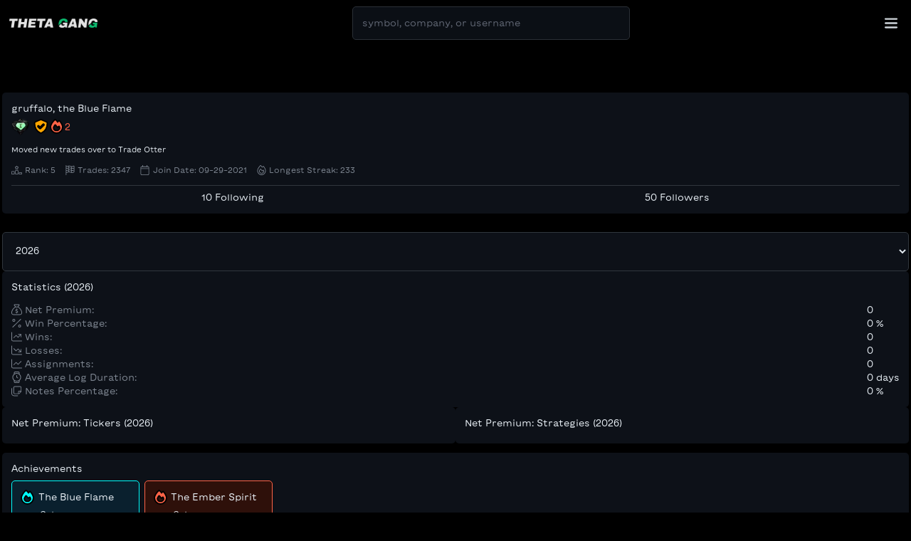

--- FILE ---
content_type: text/html; charset=utf-8
request_url: https://thetagang.com/gruffalo
body_size: 21125
content:
<!DOCTYPE html><html lang="en"><head><meta charSet="utf-8"/><meta name="viewport" content="width=device-width, initial-scale=1"/><meta name="viewport" content="width=device-width, initial-scale=1"/><link rel="preload" as="image" imageSrcSet="/_next/image?url=%2FinvertedLogo.png&amp;w=640&amp;q=75 1x, /_next/image?url=%2FinvertedLogo.png&amp;w=1080&amp;q=75 2x" fetchPriority="high"/><link rel="preload" as="image" imageSrcSet="/_next/image?url=%2FinvertedMonogram.png&amp;w=640&amp;q=75 1x, /_next/image?url=%2FinvertedMonogram.png&amp;w=1080&amp;q=75 2x" fetchPriority="high"/><link rel="preload" as="image" href="https://queue.simpleanalyticscdn.com/noscript.gif" referrerPolicy="no-referrer-when-downgrade"/><link rel="stylesheet" href="/_next/static/css/9f93f60c6272edb7.css" data-precedence="next"/><link rel="stylesheet" href="/_next/static/css/85a3772d356aecc7.css" data-precedence="next"/><link rel="stylesheet" href="/_next/static/css/905dd86181063231.css" data-precedence="next"/><link rel="stylesheet" href="/_next/static/css/cd4012b043ef8798.css" data-precedence="next"/><link rel="stylesheet" href="/_next/static/css/54d5a4ea32fef501.css" data-precedence="next"/><link rel="stylesheet" href="/_next/static/css/f4e1e3505aaeec50.css" data-precedence="next"/><link rel="preload" as="script" fetchPriority="low" href="/_next/static/chunks/webpack-44445a2eb1eb6cc6.js"/><script src="/_next/static/chunks/fd9d1056-fb6494456ae3bd13.js" async=""></script><script src="/_next/static/chunks/7023-c6ce52cf5c939406.js" async=""></script><script src="/_next/static/chunks/main-app-331216f5f97c933b.js" async=""></script><script src="/_next/static/chunks/c33a6526-29b6c5462bf01af7.js" async=""></script><script src="/_next/static/chunks/8b972f87-56042381134efb2b.js" async=""></script><script src="/_next/static/chunks/986-896143b2624b0698.js" async=""></script><script src="/_next/static/chunks/231-827348981bb85dfe.js" async=""></script><script src="/_next/static/chunks/8173-e25f4e24b3bdc5bf.js" async=""></script><script src="/_next/static/chunks/1757-2b80ec76754ff66d.js" async=""></script><script src="/_next/static/chunks/3878-4afb7d7ce36f72c5.js" async=""></script><script src="/_next/static/chunks/943-f90659e900b2fa93.js" async=""></script><script src="/_next/static/chunks/7649-8d9b64a713ba25aa.js" async=""></script><script src="/_next/static/chunks/1462-616fbc8f1ec60d07.js" async=""></script><script src="/_next/static/chunks/app/layout-75acc5435058dd2b.js" async=""></script><script src="/_next/static/chunks/3270-b64d2f021e7f9fe4.js" async=""></script><script src="/_next/static/chunks/app/page-58981e214910ea36.js" async=""></script><script src="/_next/static/chunks/app/global-error-0a4a62a07b87898b.js" async=""></script><script async="" defer="" src="https://scripts.simpleanalyticscdn.com/latest.js"></script><title>THETA GANG</title><meta name="description" content="A stock and options trading community logging their trades to share ideas and learn from each others mistakes.  Created by Joonie."/><meta name="author" content="THETAGANG.com"/><meta property="og:site_name" content="THETAGANG.com"/><link rel="icon" href="/favicon.ico"/><title>gruffalo | THETA GANG</title><meta name="description" content="View gruffalo&#x27;s THETA GANG profile and trading history.  Gain insights into their trading strategies, track their performance, and learn from their experience.  With a comprehensible log of their trades, you&#x27;ll have access to real-world examples to help you improve your own trading skills."/><meta name="robots" content="index, follow"/><meta name="googlebot" content="index, follow"/><meta name="next-size-adjust"/><script src="https://kit.fontawesome.com/8ee8817dbf.js" crossorigin="anonymous"></script><script src="/_next/static/chunks/polyfills-78c92fac7aa8fdd8.js" noModule=""></script></head><body class="__className_8f0510"><div hidden="" style="position:fixed;top:1px;left:1px;width:1px;height:0;padding:0;margin:-1px;overflow:hidden;clip:rect(0, 0, 0, 0);white-space:nowrap;border-width:0;display:none"></div><div hidden="" style="position:fixed;top:1px;left:1px;width:1px;height:0;padding:0;margin:-1px;overflow:hidden;clip:rect(0, 0, 0, 0);white-space:nowrap;border-width:0;display:none"></div><div hidden="" style="position:fixed;top:1px;left:1px;width:1px;height:0;padding:0;margin:-1px;overflow:hidden;clip:rect(0, 0, 0, 0);white-space:nowrap;border-width:0;display:none"></div><div hidden="" style="position:fixed;top:1px;left:1px;width:1px;height:0;padding:0;margin:-1px;overflow:hidden;clip:rect(0, 0, 0, 0);white-space:nowrap;border-width:0;display:none"></div><div hidden="" style="position:fixed;top:1px;left:1px;width:1px;height:0;padding:0;margin:-1px;overflow:hidden;clip:rect(0, 0, 0, 0);white-space:nowrap;border-width:0;display:none"></div><div style="display:flex;justify-content:center"><div id="header" class="pt-2" style="position:fixed;z-index:2;top:0;opacity:0.9;background-color:rgba(1,1,1,0.9);width:100%"><div style="display:flex;height:2em;justify-content:space-between;align-items:center;padding-left:1em;padding-right:1em;padding-top:2em;padding-bottom:2em"><div class="header_logo__zlk1H" style="width:10em;cursor:pointer;padding-right:.5em"><img alt="logo" fetchPriority="high" width="480" height="48" decoding="async" data-nimg="1" style="color:transparent" srcSet="/_next/image?url=%2FinvertedLogo.png&amp;w=640&amp;q=75 1x, /_next/image?url=%2FinvertedLogo.png&amp;w=1080&amp;q=75 2x" src="/_next/image?url=%2FinvertedLogo.png&amp;w=1080&amp;q=75"/></div><div class="header_monogram__NcIFM" style="width:2em;cursor:pointer;padding-right:.5em"><img alt="logo" fetchPriority="high" width="480" height="48" decoding="async" data-nimg="1" style="color:transparent" srcSet="/_next/image?url=%2FinvertedMonogram.png&amp;w=640&amp;q=75 1x, /_next/image?url=%2FinvertedMonogram.png&amp;w=1080&amp;q=75 2x" src="/_next/image?url=%2FinvertedMonogram.png&amp;w=1080&amp;q=75"/></div><div><div style="flex:1"><div style="position:relative"><div><div class="flex"><input style="background:#0D1118;border:1px solid #30363D;padding:1em" class="searchbar_searchbar__xbZ_m border" placeholder="symbol, company, or username" min="0" type="text" value=""/></div></div></div><div style="position:absolute;z-index:2"></div></div></div><div style="display:flex"><div style="display:flex;justify-content:center;align-items:center;border-radius:5px;cursor:pointer" class="hover p-2"><svg aria-hidden="true" focusable="false" data-prefix="fas" data-icon="bars" class="svg-inline--fa fa-bars fa-xl " role="img" xmlns="http://www.w3.org/2000/svg" viewBox="0 0 448 512" color="#E6EDF3"><path fill="currentColor" d="M0 96C0 78.3 14.3 64 32 64H416c17.7 0 32 14.3 32 32s-14.3 32-32 32H32C14.3 128 0 113.7 0 96zM0 256c0-17.7 14.3-32 32-32H416c17.7 0 32 14.3 32 32s-14.3 32-32 32H32c-17.7 0-32-14.3-32-32zM448 416c0 17.7-14.3 32-32 32H32c-17.7 0-32-14.3-32-32s14.3-32 32-32H416c17.7 0 32 14.3 32 32z"></path></svg></div></div><div class="header_slider__xZpF8 border" style="background:#0D1118;visibility:hidden"><div style="display:flex;flex-direction:column;height:95%;justify-content:space-between"><div><div class="header_headerItem__6LXQW hover pt-2 pb-2 pl-2 pr-2 cursor-pointer">Leaderboard</div><div class="header_headerItem__6LXQW hover pt-2 pb-2 pl-2 pr-2 cursor-pointer">About</div><div class="header_headerItem__6LXQW hover pt-2 pb-2 pl-2 pr-2 cursor-pointer">v<!-- -->4.40.0</div><div class="header_headerItem__6LXQW hover pt-2 pb-2 pl-2 pr-2 cursor-pointer">Login / Register</div></div><div></div></div></div><div class="header_backdrop__wf_Iz" style="visibility:hidden"></div></div><div hidden="" style="position:fixed;top:1px;left:1px;width:1px;height:0;padding:0;margin:-1px;overflow:hidden;clip:rect(0, 0, 0, 0);white-space:nowrap;border-width:0;display:none"></div></div><div id="B" style="padding-top:10em" class="pl-1 pr-1"><div id="container"><div id="leftNav"><div></div></div><div id="rightArea"><!--$?--><template id="B:0"></template><div style="display:flex;flex-wrap:wrap;justify-content:center;align-content:center;height:100vh"><div class="flex justify-center items-center" style="color:white"><i aria-hidden="true" class="fa-solid fa-arrows-rotate-reverse fa-spin"></i></div></div><!--/$--></div></div><div class="pt-32 mt-32 flex" style="flex-wrap:wrap"><div>Made by <a href="/about">Joonie</a>.</div><div class="ml-4"><a href="https://twitch.tv/tradeotter_">Twitch</a></div><div class="ml-4"><a href="https://patreon.com/thetagang">Patreon</a></div><div class="ml-4"><a href="/terms">Terms</a></div><div class="ml-4"><a href="/privacy">Privacy</a></div></div></div></div><noscript><img src="https://queue.simpleanalyticscdn.com/noscript.gif" alt="" referrerPolicy="no-referrer-when-downgrade"/></noscript><script src="/_next/static/chunks/webpack-44445a2eb1eb6cc6.js" async=""></script><div hidden id="S:0"><template id="P:1"></template></div><script>(self.__next_f=self.__next_f||[]).push([0]);self.__next_f.push([2,null])</script><script>self.__next_f.push([1,"1:HL[\"/_next/static/media/0f18569b58abe56c-s.p.woff2\",\"font\",{\"crossOrigin\":\"\",\"type\":\"font/woff2\"}]\n2:HL[\"/_next/static/media/99b714b005160c25-s.p.woff2\",\"font\",{\"crossOrigin\":\"\",\"type\":\"font/woff2\"}]\n3:HL[\"/_next/static/media/ace6bfd96576d37e-s.p.woff2\",\"font\",{\"crossOrigin\":\"\",\"type\":\"font/woff2\"}]\n4:HL[\"/_next/static/media/cb6faa3cb52347b8-s.p.woff2\",\"font\",{\"crossOrigin\":\"\",\"type\":\"font/woff2\"}]\n5:HL[\"/_next/static/css/9f93f60c6272edb7.css\",\"style\"]\n6:HL[\"/_next/static/css/85a3772d356aecc7.css\",\"style\"]\n7:HL[\"/_next/static/css/905dd86181063231.css\",\"style\"]\n8:HL[\"/_next/static/css/cd4012b043ef8798.css\",\"style\"]\n9:HL[\"/_next/static/css/54d5a4ea32fef501.css\",\"style\"]\na:HL[\"/_next/static/css/f4e1e3505aaeec50.css\",\"style\"]\n"])</script><script>self.__next_f.push([1,"b:I[95751,[],\"\"]\ne:I[39275,[],\"\"]\n10:I[61343,[],\"\"]\n11:I[41735,[\"9085\",\"static/chunks/c33a6526-29b6c5462bf01af7.js\",\"4511\",\"static/chunks/8b972f87-56042381134efb2b.js\",\"986\",\"static/chunks/986-896143b2624b0698.js\",\"231\",\"static/chunks/231-827348981bb85dfe.js\",\"8173\",\"static/chunks/8173-e25f4e24b3bdc5bf.js\",\"1757\",\"static/chunks/1757-2b80ec76754ff66d.js\",\"3878\",\"static/chunks/3878-4afb7d7ce36f72c5.js\",\"943\",\"static/chunks/943-f90659e900b2fa93.js\",\"7649\",\"static/chunks/7649-8d9b64a713ba25aa.js\",\"1462\",\"static/chunks/1462-616fbc8f1ec60d07.js\",\"3185\",\"static/chunks/app/layout-75acc5435058dd2b.js\"],\"default\"]\n12:I[97519,[\"9085\",\"static/chunks/c33a6526-29b6c5462bf01af7.js\",\"4511\",\"static/chunks/8b972f87-56042381134efb2b.js\",\"986\",\"static/chunks/986-896143b2624b0698.js\",\"231\",\"static/chunks/231-827348981bb85dfe.js\",\"8173\",\"static/chunks/8173-e25f4e24b3bdc5bf.js\",\"1757\",\"static/chunks/1757-2b80ec76754ff66d.js\",\"3878\",\"static/chunks/3878-4afb7d7ce36f72c5.js\",\"943\",\"static/chunks/943-f90659e900b2fa93.js\",\"7649\",\"static/chunks/7649-8d9b64a713ba25aa.js\",\"1462\",\"static/chunks/1462-616fbc8f1ec60d07.js\",\"3185\",\"static/chunks/app/layout-75acc5435058dd2b.js\"],\"default\"]\n13:I[24500,[\"9085\",\"static/chunks/c33a6526-29b6c5462bf01af7.js\",\"4511\",\"static/chunks/8b972f87-56042381134efb2b.js\",\"986\",\"static/chunks/986-896143b2624b0698.js\",\"231\",\"static/chunks/231-827348981bb85dfe.js\",\"8173\",\"static/chunks/8173-e25f4e24b3bdc5bf.js\",\"1757\",\"static/chunks/1757-2b80ec76754ff66d.js\",\"3878\",\"static/chunks/3878-4afb7d7ce36f72c5.js\",\"943\",\"static/chunks/943-f90659e900b2fa93.js\",\"7649\",\"static/chunks/7649-8d9b64a713ba25aa.js\",\"1462\",\"static/chunks/1462-616fbc8f1ec60d07.js\",\"3185\",\"static/chunks/app/layout-75acc5435058dd2b.js\"],\"default\"]\n14:I[77919,[\"9085\",\"static/chunks/c33a6526-29b6c5462bf01af7.js\",\"4511\",\"static/chunks/8b972f87-56042381134efb2b.js\",\"986\",\"static/chunks/986-896143b2624b0698.js\",\"231\",\"static/chunks/231-827348981bb85dfe.js\",\"8173\",\"static/chunks/8173-e25f4e24b3bdc5bf.js\",\"1757\",\"static/chunks/1757-2b80ec76754ff66d.js\",\"3878\",\"stat"])</script><script>self.__next_f.push([1,"ic/chunks/3878-4afb7d7ce36f72c5.js\",\"943\",\"static/chunks/943-f90659e900b2fa93.js\",\"7649\",\"static/chunks/7649-8d9b64a713ba25aa.js\",\"1462\",\"static/chunks/1462-616fbc8f1ec60d07.js\",\"3185\",\"static/chunks/app/layout-75acc5435058dd2b.js\"],\"default\"]\n15:I[89572,[\"9085\",\"static/chunks/c33a6526-29b6c5462bf01af7.js\",\"4511\",\"static/chunks/8b972f87-56042381134efb2b.js\",\"986\",\"static/chunks/986-896143b2624b0698.js\",\"231\",\"static/chunks/231-827348981bb85dfe.js\",\"8173\",\"static/chunks/8173-e25f4e24b3bdc5bf.js\",\"1757\",\"static/chunks/1757-2b80ec76754ff66d.js\",\"3878\",\"static/chunks/3878-4afb7d7ce36f72c5.js\",\"943\",\"static/chunks/943-f90659e900b2fa93.js\",\"7649\",\"static/chunks/7649-8d9b64a713ba25aa.js\",\"1462\",\"static/chunks/1462-616fbc8f1ec60d07.js\",\"3185\",\"static/chunks/app/layout-75acc5435058dd2b.js\"],\"default\"]\n16:I[94279,[\"9085\",\"static/chunks/c33a6526-29b6c5462bf01af7.js\",\"4511\",\"static/chunks/8b972f87-56042381134efb2b.js\",\"986\",\"static/chunks/986-896143b2624b0698.js\",\"231\",\"static/chunks/231-827348981bb85dfe.js\",\"8173\",\"static/chunks/8173-e25f4e24b3bdc5bf.js\",\"1757\",\"static/chunks/1757-2b80ec76754ff66d.js\",\"3878\",\"static/chunks/3878-4afb7d7ce36f72c5.js\",\"943\",\"static/chunks/943-f90659e900b2fa93.js\",\"7649\",\"static/chunks/7649-8d9b64a713ba25aa.js\",\"1462\",\"static/chunks/1462-616fbc8f1ec60d07.js\",\"3185\",\"static/chunks/app/layout-75acc5435058dd2b.js\"],\"default\"]\n17:I[9224,[\"9085\",\"static/chunks/c33a6526-29b6c5462bf01af7.js\",\"4511\",\"static/chunks/8b972f87-56042381134efb2b.js\",\"986\",\"static/chunks/986-896143b2624b0698.js\",\"231\",\"static/chunks/231-827348981bb85dfe.js\",\"8173\",\"static/chunks/8173-e25f4e24b3bdc5bf.js\",\"1757\",\"static/chunks/1757-2b80ec76754ff66d.js\",\"3878\",\"static/chunks/3878-4afb7d7ce36f72c5.js\",\"943\",\"static/chunks/943-f90659e900b2fa93.js\",\"7649\",\"static/chunks/7649-8d9b64a713ba25aa.js\",\"1462\",\"static/chunks/1462-616fbc8f1ec60d07.js\",\"3185\",\"static/chunks/app/layout-75acc5435058dd2b.js\"],\"default\"]\n18:I[47609,[\"9085\",\"static/chunks/c33a6526-29b6c5462bf01af7.js\",\"4511\",\"static/chunks/8b972f87-56042381134efb2b.js\",\"986\",\"st"])</script><script>self.__next_f.push([1,"atic/chunks/986-896143b2624b0698.js\",\"231\",\"static/chunks/231-827348981bb85dfe.js\",\"8173\",\"static/chunks/8173-e25f4e24b3bdc5bf.js\",\"1757\",\"static/chunks/1757-2b80ec76754ff66d.js\",\"3878\",\"static/chunks/3878-4afb7d7ce36f72c5.js\",\"943\",\"static/chunks/943-f90659e900b2fa93.js\",\"7649\",\"static/chunks/7649-8d9b64a713ba25aa.js\",\"1462\",\"static/chunks/1462-616fbc8f1ec60d07.js\",\"3185\",\"static/chunks/app/layout-75acc5435058dd2b.js\"],\"default\"]\n19:I[231,[\"9085\",\"static/chunks/c33a6526-29b6c5462bf01af7.js\",\"4511\",\"static/chunks/8b972f87-56042381134efb2b.js\",\"986\",\"static/chunks/986-896143b2624b0698.js\",\"231\",\"static/chunks/231-827348981bb85dfe.js\",\"8173\",\"static/chunks/8173-e25f4e24b3bdc5bf.js\",\"1757\",\"static/chunks/1757-2b80ec76754ff66d.js\",\"3878\",\"static/chunks/3878-4afb7d7ce36f72c5.js\",\"943\",\"static/chunks/943-f90659e900b2fa93.js\",\"3270\",\"static/chunks/3270-b64d2f021e7f9fe4.js\",\"1931\",\"static/chunks/app/page-58981e214910ea36.js\"],\"\"]\n1b:I[96314,[\"231\",\"static/chunks/231-827348981bb85dfe.js\",\"8173\",\"static/chunks/8173-e25f4e24b3bdc5bf.js\",\"6470\",\"static/chunks/app/global-error-0a4a62a07b87898b.js\"],\"default\"]\nf:[\"profile\",\"gruffalo\",\"d\"]\n1c:[]\n"])</script><script>self.__next_f.push([1,"0:[[[\"$\",\"link\",\"0\",{\"rel\":\"stylesheet\",\"href\":\"/_next/static/css/9f93f60c6272edb7.css\",\"precedence\":\"next\",\"crossOrigin\":\"$undefined\"}],[\"$\",\"link\",\"1\",{\"rel\":\"stylesheet\",\"href\":\"/_next/static/css/85a3772d356aecc7.css\",\"precedence\":\"next\",\"crossOrigin\":\"$undefined\"}],[\"$\",\"link\",\"2\",{\"rel\":\"stylesheet\",\"href\":\"/_next/static/css/905dd86181063231.css\",\"precedence\":\"next\",\"crossOrigin\":\"$undefined\"}],[\"$\",\"link\",\"3\",{\"rel\":\"stylesheet\",\"href\":\"/_next/static/css/cd4012b043ef8798.css\",\"precedence\":\"next\",\"crossOrigin\":\"$undefined\"}],[\"$\",\"link\",\"4\",{\"rel\":\"stylesheet\",\"href\":\"/_next/static/css/54d5a4ea32fef501.css\",\"precedence\":\"next\",\"crossOrigin\":\"$undefined\"}],[\"$\",\"link\",\"5\",{\"rel\":\"stylesheet\",\"href\":\"/_next/static/css/f4e1e3505aaeec50.css\",\"precedence\":\"next\",\"crossOrigin\":\"$undefined\"}]],[\"$\",\"$Lb\",null,{\"buildId\":\"QRVnhYXfW3-9GU-4nW8DV\",\"assetPrefix\":\"\",\"initialCanonicalUrl\":\"/gruffalo\",\"initialTree\":[\"\",{\"children\":[[\"profile\",\"gruffalo\",\"d\"],{\"children\":[\"__PAGE__\",{}]}]},\"$undefined\",\"$undefined\",true],\"initialSeedData\":[\"\",{\"children\":[[\"profile\",\"gruffalo\",\"d\"],{\"children\":[\"__PAGE__\",{},[[\"$Lc\",\"$Ld\"],null],null]},[\"$\",\"$Le\",null,{\"parallelRouterKey\":\"children\",\"segmentPath\":[\"children\",\"$f\",\"children\"],\"error\":\"$undefined\",\"errorStyles\":\"$undefined\",\"errorScripts\":\"$undefined\",\"template\":[\"$\",\"$L10\",null,{}],\"templateStyles\":\"$undefined\",\"templateScripts\":\"$undefined\",\"notFound\":\"$undefined\",\"notFoundStyles\":\"$undefined\",\"styles\":null}],null]},[[\"$\",\"html\",null,{\"lang\":\"en\",\"children\":[[\"$\",\"head\",null,{\"children\":[[\"$\",\"title\",null,{\"children\":\"THETA GANG\"}],[\"$\",\"meta\",null,{\"name\":\"description\",\"content\":\"A stock and options trading community logging their trades to share ideas and learn from each others mistakes.  Created by Joonie.\"}],[\"$\",\"meta\",null,{\"name\":\"viewport\",\"content\":\"width=device-width, initial-scale=1\"}],[\"$\",\"meta\",null,{\"name\":\"author\",\"content\":\"THETAGANG.com\"}],[\"$\",\"meta\",null,{\"property\":\"og:site_name\",\"content\":\"THETAGANG.com\"}],[\"$\",\"script\",null,{\"src\":\"https://kit.fontawesome.com/8ee8817dbf.js\",\"crossOrigin\":\"anonymous\"}],[\"$\",\"link\",null,{\"rel\":\"icon\",\"href\":\"/favicon.ico\"}]]}],[\"$\",\"body\",null,{\"className\":\"__className_8f0510\",\"children\":[[\"$\",\"$L11\",null,{\"children\":[[\"$\",\"$L12\",null,{}],[\"$\",\"$L13\",null,{}],[\"$\",\"$L14\",null,{}],[\"$\",\"$L15\",null,{}],[\"$\",\"$L16\",null,{}],[\"$\",\"div\",null,{\"style\":{\"display\":\"flex\",\"justifyContent\":\"center\"},\"children\":[[\"$\",\"$L17\",null,{}],[\"$\",\"div\",null,{\"id\":\"B\",\"style\":{\"paddingTop\":\"10em\"},\"className\":\"pl-1 pr-1\",\"children\":[[\"$\",\"div\",null,{\"id\":\"container\",\"children\":[[\"$\",\"div\",null,{\"id\":\"leftNav\",\"children\":[\"$\",\"$L18\",null,{}]}],[\"$\",\"div\",null,{\"id\":\"rightArea\",\"children\":[\"$\",\"$Le\",null,{\"parallelRouterKey\":\"children\",\"segmentPath\":[\"children\"],\"error\":\"$undefined\",\"errorStyles\":\"$undefined\",\"errorScripts\":\"$undefined\",\"template\":[\"$\",\"$L10\",null,{}],\"templateStyles\":\"$undefined\",\"templateScripts\":\"$undefined\",\"notFound\":[[\"$\",\"title\",null,{\"children\":\"404: This page could not be found.\"}],[\"$\",\"div\",null,{\"style\":{\"fontFamily\":\"system-ui,\\\"Segoe UI\\\",Roboto,Helvetica,Arial,sans-serif,\\\"Apple Color Emoji\\\",\\\"Segoe UI Emoji\\\"\",\"height\":\"100vh\",\"textAlign\":\"center\",\"display\":\"flex\",\"flexDirection\":\"column\",\"alignItems\":\"center\",\"justifyContent\":\"center\"},\"children\":[\"$\",\"div\",null,{\"children\":[[\"$\",\"style\",null,{\"dangerouslySetInnerHTML\":{\"__html\":\"body{color:#000;background:#fff;margin:0}.next-error-h1{border-right:1px solid rgba(0,0,0,.3)}@media (prefers-color-scheme:dark){body{color:#fff;background:#000}.next-error-h1{border-right:1px solid rgba(255,255,255,.3)}}\"}}],[\"$\",\"h1\",null,{\"className\":\"next-error-h1\",\"style\":{\"display\":\"inline-block\",\"margin\":\"0 20px 0 0\",\"padding\":\"0 23px 0 0\",\"fontSize\":24,\"fontWeight\":500,\"verticalAlign\":\"top\",\"lineHeight\":\"49px\"},\"children\":\"404\"}],[\"$\",\"div\",null,{\"style\":{\"display\":\"inline-block\"},\"children\":[\"$\",\"h2\",null,{\"style\":{\"fontSize\":14,\"fontWeight\":400,\"lineHeight\":\"49px\",\"margin\":0},\"children\":\"This page could not be found.\"}]}]]}]}]],\"notFoundStyles\":[],\"styles\":null}]}]]}],[\"$\",\"div\",null,{\"className\":\"pt-32 mt-32 flex\",\"style\":{\"flexWrap\":\"wrap\"},\"children\":[[\"$\",\"div\",null,{\"children\":[\"Made by \",[\"$\",\"$L19\",null,{\"href\":\"/about\",\"children\":\"Joonie\"}],\".\"]}],[\"$\",\"div\",null,{\"className\":\"ml-4\",\"children\":[\"$\",\"$L19\",null,{\"href\":\"https://twitch.tv/tradeotter_\",\"children\":\"Twitch\"}]}],[\"$\",\"div\",null,{\"className\":\"ml-4\",\"children\":[\"$\",\"$L19\",null,{\"href\":\"https://patreon.com/thetagang\",\"children\":\"Patreon\"}]}],[\"$\",\"div\",null,{\"className\":\"ml-4\",\"children\":[\"$\",\"$L19\",null,{\"href\":\"/terms\",\"children\":\"Terms\"}]}],[\"$\",\"div\",null,{\"className\":\"ml-4\",\"children\":[\"$\",\"$L19\",null,{\"href\":\"/privacy\",\"children\":\"Privacy\"}]}]]}]]}]]}]]}],[\"$\",\"script\",null,{\"async\":true,\"defer\":true,\"src\":\"https://scripts.simpleanalyticscdn.com/latest.js\"}],[\"$\",\"noscript\",null,{\"children\":[\"$\",\"img\",null,{\"src\":\"https://queue.simpleanalyticscdn.com/noscript.gif\",\"alt\":\"\",\"referrerPolicy\":\"no-referrer-when-downgrade\"}]}]]}]]}],null],[[\"$\",\"div\",null,{\"style\":{\"display\":\"flex\",\"flexWrap\":\"wrap\",\"justifyContent\":\"center\",\"alignContent\":\"center\",\"height\":\"100vh\"},\"children\":[\"$\",\"div\",null,{\"className\":\"flex justify-center items-center\",\"style\":{\"color\":\"white\"},\"children\":[\"$\",\"i\",null,{\"aria-hidden\":true,\"className\":\"fa-solid fa-arrows-rotate-reverse fa-spin\"}]}]}],[],[]]],\"couldBeIntercepted\":false,\"initialHead\":[null,\"$L1a\"],\"globalErrorComponent\":\"$1b\",\"missingSlots\":\"$W1c\"}]]\n"])</script><script>self.__next_f.push([1,"1a:[[\"$\",\"meta\",\"0\",{\"name\":\"viewport\",\"content\":\"width=device-width, initial-scale=1\"}],[\"$\",\"meta\",\"1\",{\"charSet\":\"utf-8\"}],[\"$\",\"title\",\"2\",{\"children\":\"gruffalo | THETA GANG\"}],[\"$\",\"meta\",\"3\",{\"name\":\"description\",\"content\":\"View gruffalo's THETA GANG profile and trading history.  Gain insights into their trading strategies, track their performance, and learn from their experience.  With a comprehensible log of their trades, you'll have access to real-world examples to help you improve your own trading skills.\"}],[\"$\",\"meta\",\"4\",{\"name\":\"robots\",\"content\":\"index, follow\"}],[\"$\",\"meta\",\"5\",{\"name\":\"googlebot\",\"content\":\"index, follow\"}],[\"$\",\"meta\",\"6\",{\"name\":\"next-size-adjust\"}]]\nc:null\n"])</script><script>self.__next_f.push([1,"1d:I[51841,[\"9085\",\"static/chunks/c33a6526-29b6c5462bf01af7.js\",\"4511\",\"static/chunks/8b972f87-56042381134efb2b.js\",\"986\",\"static/chunks/986-896143b2624b0698.js\",\"231\",\"static/chunks/231-827348981bb85dfe.js\",\"8173\",\"static/chunks/8173-e25f4e24b3bdc5bf.js\",\"1757\",\"static/chunks/1757-2b80ec76754ff66d.js\",\"3878\",\"static/chunks/3878-4afb7d7ce36f72c5.js\",\"7649\",\"static/chunks/7649-8d9b64a713ba25aa.js\",\"6237\",\"static/chunks/6237-89ab57881a792c41.js\",\"3827\",\"static/chunks/app/%5Bprofile%5D/page-efed3dac2e81f70d.js\"],\"default\"]\n1e:I[16878,[\"9085\",\"static/chunks/c33a6526-29b6c5462bf01af7.js\",\"4511\",\"static/chunks/8b972f87-56042381134efb2b.js\",\"986\",\"static/chunks/986-896143b2624b0698.js\",\"231\",\"static/chunks/231-827348981bb85dfe.js\",\"8173\",\"static/chunks/8173-e25f4e24b3bdc5bf.js\",\"1757\",\"static/chunks/1757-2b80ec76754ff66d.js\",\"3878\",\"static/chunks/3878-4afb7d7ce36f72c5.js\",\"7649\",\"static/chunks/7649-8d9b64a713ba25aa.js\",\"6237\",\"static/chunks/6237-89ab57881a792c41.js\",\"3827\",\"static/chunks/app/%5Bprofile%5D/page-efed3dac2e81f70d.js\"],\"default\"]\n1f:I[85896,[\"9085\",\"static/chunks/c33a6526-29b6c5462bf01af7.js\",\"4511\",\"static/chunks/8b972f87-56042381134efb2b.js\",\"986\",\"static/chunks/986-896143b2624b0698.js\",\"231\",\"static/chunks/231-827348981bb85dfe.js\",\"8173\",\"static/chunks/8173-e25f4e24b3bdc5bf.js\",\"1757\",\"static/chunks/1757-2b80ec76754ff66d.js\",\"3878\",\"static/chunks/3878-4afb7d7ce36f72c5.js\",\"7649\",\"static/chunks/7649-8d9b64a713ba25aa.js\",\"6237\",\"static/chunks/6237-89ab57881a792c41.js\",\"3827\",\"static/chunks/app/%5Bprofile%5D/page-efed3dac2e81f70d.js\"],\"default\"]\n2a:I[20478,[\"9085\",\"static/chunks/c33a6526-29b6c5462bf01af7.js\",\"4511\",\"static/chunks/8b972f87-56042381134efb2b.js\",\"986\",\"static/chunks/986-896143b2624b0698.js\",\"231\",\"static/chunks/231-827348981bb85dfe.js\",\"8173\",\"static/chunks/8173-e25f4e24b3bdc5bf.js\",\"1757\",\"static/chunks/1757-2b80ec76754ff66d.js\",\"3878\",\"static/chunks/3878-4afb7d7ce36f72c5.js\",\"7649\",\"static/chunks/7649-8d9b64a713ba25aa.js\",\"6237\",\"static/chunks/6237-89ab57881a792c41.js\",\"3827\",\"static/chunks/"])</script><script>self.__next_f.push([1,"app/%5Bprofile%5D/page-efed3dac2e81f70d.js\"],\"default\"]\n2b:I[36237,[\"9085\",\"static/chunks/c33a6526-29b6c5462bf01af7.js\",\"4511\",\"static/chunks/8b972f87-56042381134efb2b.js\",\"986\",\"static/chunks/986-896143b2624b0698.js\",\"231\",\"static/chunks/231-827348981bb85dfe.js\",\"8173\",\"static/chunks/8173-e25f4e24b3bdc5bf.js\",\"1757\",\"static/chunks/1757-2b80ec76754ff66d.js\",\"3878\",\"static/chunks/3878-4afb7d7ce36f72c5.js\",\"7649\",\"static/chunks/7649-8d9b64a713ba25aa.js\",\"6237\",\"static/chunks/6237-89ab57881a792c41.js\",\"3827\",\"static/chunks/app/%5Bprofile%5D/page-efed3dac2e81f70d.js\"],\"default\"]\n23:{\"createdAt\":\"2025-02-08T11:49:53.090Z\",\"updatedAt\":\"2025-02-08T11:49:53.090Z\",\"user_guid\":\"54e8ef08-06e0-4bf7-8c37-cc1294917c7f\",\"achievement_guid\":\"af2a7870-7d62-46bd-ac07-cf8eb4aac3e0\"}\n22:{\"guid\":\"af2a7870-7d62-46bd-ac07-cf8eb4aac3e0\",\"name\":\"The Blue Flame\",\"title\":\"*, the Blue Flame\",\"description\":\"Get your THETAGANG.com streak to 200.\",\"unlocks\":\"Unlocks the Blue Flame title.|You can choose to have your username displayed as \\\"*, the Blue Flame\\\" on the website.|Displays Blue Flame achievement on profile.\",\"requirement\":200,\"createdAt\":\"2024-03-10T04:21:50.697Z\",\"updatedAt\":\"2024-03-10T04:21:50.697Z\",\"UserAchievement\":\"$23\"}\n25:{\"createdAt\":\"2024-05-21T20:26:20.090Z\",\"updatedAt\":\"2024-05-21T20:26:20.090Z\",\"user_guid\":\"54e8ef08-06e0-4bf7-8c37-cc1294917c7f\",\"achievement_guid\":\"eeca9b99-5a0d-4264-a88d-a00e5d827384\"}\n24:{\"guid\":\"eeca9b99-5a0d-4264-a88d-a00e5d827384\",\"name\":\"The Ember Spirit\",\"title\":\"*, the Ember\",\"description\":\"Get your THETAGANG.com streak to 100.\",\"unlocks\":\"Unlocks the Ember title.|You can choose to have your username displayed as \\\"*, the Ember\\\" on the website.|Displays Ember achievement on profile.\",\"requirement\":100,\"createdAt\":\"2023-07-23T08:24:27.331Z\",\"updatedAt\":\"2023-07-23T08:24:27.331Z\",\"UserAchievement\":\"$25\"}\n21:[\"$22\",\"$24\"]\n26:[]\n27:[]\n28:[]\n29:[]\n20:{\"guid\":\"54e8ef08-06e0-4bf7-8c37-cc1294917c7f\",\"username\":\"gruffalo\",\"bio\":\"Moved new trades over to Trade Otter\",\"streak\":2,\"title\":\"gruffalo, the Blue F"])</script><script>self.__next_f.push([1,"lame\",\"role\":\"patron\",\"verified\":null,\"pfp\":null,\"joinDate\":\"2021-09-29T10:54:56.527Z\",\"longestStreak\":233,\"achievements\":\"$21\",\"netPremiumTickers\":\"$26\",\"netPremiumStrategies\":\"$27\",\"countTickers\":\"$28\",\"countStrategies\":\"$29\",\"netPremium\":0,\"wins\":0,\"losses\":0,\"assignments\":0,\"winPercentage\":0,\"averageTradeDuration\":0,\"notePercentage\":0}\n"])</script><script>self.__next_f.push([1,"d:[\"$\",\"div\",null,{\"className\":\"mb-16\",\"children\":[\"$\",\"div\",null,{\"children\":[[\"$\",\"div\",null,{\"children\":[[\"$\",\"$L1d\",null,{\"profile\":{\"guid\":\"54e8ef08-06e0-4bf7-8c37-cc1294917c7f\",\"username\":\"gruffalo\",\"bio\":\"Moved new trades over to Trade Otter\",\"streak\":2,\"title\":\"gruffalo, the Blue Flame\",\"role\":\"patron\",\"verified\":null,\"pfp\":null,\"joinDate\":\"2021-09-29T10:54:56.527Z\",\"longestStreak\":233,\"achievements\":[{\"guid\":\"af2a7870-7d62-46bd-ac07-cf8eb4aac3e0\",\"name\":\"The Blue Flame\",\"title\":\"*, the Blue Flame\",\"description\":\"Get your THETAGANG.com streak to 200.\",\"unlocks\":\"Unlocks the Blue Flame title.|You can choose to have your username displayed as \\\"*, the Blue Flame\\\" on the website.|Displays Blue Flame achievement on profile.\",\"requirement\":200,\"createdAt\":\"2024-03-10T04:21:50.697Z\",\"updatedAt\":\"2024-03-10T04:21:50.697Z\",\"UserAchievement\":{\"createdAt\":\"2025-02-08T11:49:53.090Z\",\"updatedAt\":\"2025-02-08T11:49:53.090Z\",\"user_guid\":\"54e8ef08-06e0-4bf7-8c37-cc1294917c7f\",\"achievement_guid\":\"af2a7870-7d62-46bd-ac07-cf8eb4aac3e0\"}},{\"guid\":\"eeca9b99-5a0d-4264-a88d-a00e5d827384\",\"name\":\"The Ember Spirit\",\"title\":\"*, the Ember\",\"description\":\"Get your THETAGANG.com streak to 100.\",\"unlocks\":\"Unlocks the Ember title.|You can choose to have your username displayed as \\\"*, the Ember\\\" on the website.|Displays Ember achievement on profile.\",\"requirement\":100,\"createdAt\":\"2023-07-23T08:24:27.331Z\",\"updatedAt\":\"2023-07-23T08:24:27.331Z\",\"UserAchievement\":{\"createdAt\":\"2024-05-21T20:26:20.090Z\",\"updatedAt\":\"2024-05-21T20:26:20.090Z\",\"user_guid\":\"54e8ef08-06e0-4bf7-8c37-cc1294917c7f\",\"achievement_guid\":\"eeca9b99-5a0d-4264-a88d-a00e5d827384\"}}],\"netPremiumTickers\":[],\"netPremiumStrategies\":[],\"countTickers\":[],\"countStrategies\":[],\"netPremium\":0,\"wins\":0,\"losses\":0,\"assignments\":0,\"winPercentage\":0,\"averageTradeDuration\":0,\"notePercentage\":0}}],[\"$\",\"$L1e\",null,{\"user\":{\"guid\":\"54e8ef08-06e0-4bf7-8c37-cc1294917c7f\",\"league\":\"Immortal\",\"bio\":\"Moved new trades over to Trade Otter\",\"pfp\":null,\"longestStreak\":233,\"username\":\"gruffalo\",\"title\":\"gruffalo, the Blue Flame\",\"createdAt\":\"2021-09-29T10:54:56.527Z\",\"role\":\"patron\",\"points\":24785,\"trades\":2347,\"verified\":null,\"streak\":2,\"rank\":\"5\",\"percentile\":99.97691703984118,\"followers\":[{\"title\":\"SellerofTime\",\"league\":\"Silver\",\"guid\":\"9e84e8f0-aded-46e8-84ef-dbad9e3f00ff\",\"username\":\"SellerofTime\",\"lowercase\":\"selleroftime\",\"pfp\":null,\"flair\":null,\"ticker_message\":null,\"bio\":null,\"verified\":null,\"role\":\"member\",\"last_active\":\"2024-08-19T04:22:36.704Z\",\"streak_updated_at\":\"2024-08-19T00:22:36.315Z\",\"freeze_used_at\":null,\"streak_reset_at\":null,\"streak\":1,\"freezes\":0,\"points\":1215,\"trades\":115,\"longest_streak\":12,\"createdAt\":\"2021-02-05T17:08:18.385Z\",\"updatedAt\":\"2024-08-19T04:22:36.704Z\",\"Followers\":{\"createdAt\":\"2021-10-06T20:36:49.034Z\",\"updatedAt\":\"2021-10-06T20:36:49.034Z\",\"user_guid\":\"54e8ef08-06e0-4bf7-8c37-cc1294917c7f\",\"follower_guid\":\"9e84e8f0-aded-46e8-84ef-dbad9e3f00ff\"}},{\"title\":\"K21Butler\",\"league\":\"Silver\",\"guid\":\"69b80ee5-1ce5-432d-a49e-1edbd86ac5c4\",\"username\":\"K21Butler\",\"lowercase\":\"k21butler\",\"pfp\":null,\"flair\":null,\"ticker_message\":null,\"bio\":null,\"verified\":null,\"role\":\"member\",\"last_active\":\"2025-07-18T19:56:22.800Z\",\"streak_updated_at\":\"2025-07-18T15:56:22.480Z\",\"freeze_used_at\":null,\"streak_reset_at\":\"2025-07-17T21:50:10.874Z\",\"streak\":2,\"freezes\":0,\"points\":1090,\"trades\":97,\"longest_streak\":10,\"createdAt\":\"2020-02-06T14:51:00.522Z\",\"updatedAt\":\"2025-07-18T19:56:22.800Z\",\"Followers\":{\"createdAt\":\"2021-12-22T03:57:31.722Z\",\"updatedAt\":\"2021-12-22T03:57:31.722Z\",\"user_guid\":\"54e8ef08-06e0-4bf7-8c37-cc1294917c7f\",\"follower_guid\":\"69b80ee5-1ce5-432d-a49e-1edbd86ac5c4\"}},{\"title\":\"poormanscover\",\"league\":\"Bronze\",\"guid\":\"cfa0452e-2fa2-401e-a45b-a2423afc7c64\",\"username\":\"poormanscover\",\"lowercase\":\"poormanscover\",\"pfp\":null,\"flair\":null,\"ticker_message\":null,\"bio\":null,\"verified\":null,\"role\":\"member\",\"last_active\":\"2024-01-26T23:15:50.442Z\",\"streak_updated_at\":\"2024-01-26T23:13:03.583Z\",\"freeze_used_at\":null,\"streak_reset_at\":null,\"streak\":1,\"freezes\":0,\"points\":65,\"trades\":7,\"longest_streak\":1,\"createdAt\":\"2019-12-27T18:54:06.805Z\",\"updatedAt\":\"2024-05-05T03:30:31.413Z\",\"Followers\":{\"createdAt\":\"2022-01-12T22:38:18.571Z\",\"updatedAt\":\"2022-01-12T22:38:18.571Z\",\"user_guid\":\"54e8ef08-06e0-4bf7-8c37-cc1294917c7f\",\"follower_guid\":\"cfa0452e-2fa2-401e-a45b-a2423afc7c64\"}},{\"title\":\"antimeta, the Blue Flame\",\"league\":\"Grand Master\",\"guid\":\"ad44f19a-a106-4283-9bb8-c88278c12aee\",\"username\":\"antimeta\",\"lowercase\":\"antimeta\",\"pfp\":null,\"flair\":null,\"ticker_message\":null,\"bio\":\"Anti-meta since before there was a Meta ;)                    \",\"verified\":null,\"role\":\"member\",\"last_active\":\"2026-01-16T21:35:08.512Z\",\"streak_updated_at\":\"2026-01-16T08:30:51.756Z\",\"freeze_used_at\":\"2025-10-28T14:01:02.934Z\",\"streak_reset_at\":\"2026-01-13T12:50:14.282Z\",\"streak\":4,\"freezes\":0,\"points\":11515,\"trades\":1169,\"longest_streak\":405,\"createdAt\":\"2021-10-09T15:15:18.044Z\",\"updatedAt\":\"2026-01-16T21:35:08.512Z\",\"Followers\":{\"createdAt\":\"2022-01-14T21:06:44.617Z\",\"updatedAt\":\"2022-01-14T21:06:44.617Z\",\"user_guid\":\"54e8ef08-06e0-4bf7-8c37-cc1294917c7f\",\"follower_guid\":\"ad44f19a-a106-4283-9bb8-c88278c12aee\"}},{\"title\":\"ghostcipherink\",\"league\":\"Diamond\",\"guid\":\"241e822e-4266-4a61-8ab7-c26fea28dad8\",\"username\":\"ghostcipherink\",\"lowercase\":\"ghostcipherink\",\"pfp\":null,\"flair\":\"🍒\",\"ticker_message\":null,\"bio\":\"I'm just trying to be better than yesterday.\",\"verified\":null,\"role\":\"member\",\"last_active\":\"2023-07-31T10:19:29.730Z\",\"streak_updated_at\":\"2023-07-31T10:19:29.730Z\",\"freeze_used_at\":null,\"streak_reset_at\":null,\"streak\":1,\"freezes\":0,\"points\":6615,\"trades\":608,\"longest_streak\":1,\"createdAt\":\"2021-04-15T16:11:10.977Z\",\"updatedAt\":\"2024-05-05T03:28:55.471Z\",\"Followers\":{\"createdAt\":\"2022-01-25T20:24:49.072Z\",\"updatedAt\":\"2022-01-25T20:24:49.072Z\",\"user_guid\":\"54e8ef08-06e0-4bf7-8c37-cc1294917c7f\",\"follower_guid\":\"241e822e-4266-4a61-8ab7-c26fea28dad8\"}},{\"title\":\"major\",\"league\":\"Immortal\",\"guid\":\"82ea7953-cdfb-4a4d-a381-f2a39c87c401\",\"username\":\"major\",\"lowercase\":\"major\",\"pfp\":\"https://assets.thetagang.com/pfps/major-1703160535646.jpg\",\"flair\":\"💜 400-streak 1️⃣8️⃣3️⃣: key\",\"ticker_message\":\"Only trade companies you truly love 💕\",\"bio\":\"Let's get after it. 💪\",\"verified\":true,\"role\":\"patron\",\"last_active\":\"2026-01-19T06:38:58.997Z\",\"streak_updated_at\":\"2026-01-19T00:00:07.429Z\",\"freeze_used_at\":\"2024-11-24T09:29:01.971Z\",\"streak_reset_at\":\"2026-01-04T07:11:11.126Z\",\"streak\":16,\"freezes\":0,\"points\":33940,\"trades\":3457,\"longest_streak\":192,\"createdAt\":\"2020-09-18T04:07:23.482Z\",\"updatedAt\":\"2026-01-19T06:38:58.997Z\",\"Followers\":{\"createdAt\":\"2023-08-08T20:44:06.448Z\",\"updatedAt\":\"2023-08-08T20:44:06.448Z\",\"user_guid\":\"54e8ef08-06e0-4bf7-8c37-cc1294917c7f\",\"follower_guid\":\"82ea7953-cdfb-4a4d-a381-f2a39c87c401\"}},{\"title\":\"Dafris_Capital\",\"league\":\"Silver\",\"guid\":\"46df60db-d712-4458-b127-3f11d847f79b\",\"username\":\"Dafris_Capital\",\"lowercase\":\"dafris_capital\",\"pfp\":null,\"flair\":null,\"ticker_message\":null,\"bio\":\"The portfolio aims to achieve ±0.1% net liq in beta-weighted delta.\",\"verified\":null,\"role\":\"member\",\"last_active\":\"2023-10-14T20:36:46.185Z\",\"streak_updated_at\":\"2023-10-14T14:45:03.552Z\",\"freeze_used_at\":null,\"streak_reset_at\":null,\"streak\":2,\"freezes\":0,\"points\":665,\"trades\":71,\"longest_streak\":8,\"createdAt\":\"2020-12-13T00:09:59.321Z\",\"updatedAt\":\"2024-05-05T03:32:30.452Z\",\"Followers\":{\"createdAt\":\"2023-08-30T05:06:24.993Z\",\"updatedAt\":\"2023-08-30T05:06:24.993Z\",\"user_guid\":\"54e8ef08-06e0-4bf7-8c37-cc1294917c7f\",\"follower_guid\":\"46df60db-d712-4458-b127-3f11d847f79b\"}},{\"title\":\"Smaihar\",\"league\":\"Bronze\",\"guid\":\"c74e4d46-acf2-45a3-961e-be3ee9f2fcdb\",\"username\":\"Smaihar\",\"lowercase\":\"smaihar\",\"pfp\":null,\"flair\":null,\"ticker_message\":null,\"bio\":null,\"verified\":null,\"role\":\"member\",\"last_active\":\"2023-10-19T07:44:28.918Z\",\"streak_updated_at\":\"2023-10-19T07:31:12.257Z\",\"freeze_used_at\":null,\"streak_reset_at\":null,\"streak\":2,\"freezes\":0,\"points\":0,\"trades\":0,\"longest_streak\":2,\"createdAt\":\"2023-10-19T07:30:58.049Z\",\"updatedAt\":\"2023-10-19T07:44:28.919Z\",\"Followers\":{\"createdAt\":\"2023-10-19T07:40:27.745Z\",\"updatedAt\":\"2023-10-19T07:40:27.745Z\",\"user_guid\":\"54e8ef08-06e0-4bf7-8c37-cc1294917c7f\",\"follower_guid\":\"c74e4d46-acf2-45a3-961e-be3ee9f2fcdb\"}},{\"title\":\"dicuixuan\",\"league\":\"Gold\",\"guid\":\"dc72dafb-3fa5-4d7c-905d-d39d217559fe\",\"username\":\"dicuixuan\",\"lowercase\":\"dicuixuan\",\"pfp\":null,\"flair\":null,\"ticker_message\":null,\"bio\":null,\"verified\":null,\"role\":\"member\",\"last_active\":\"2025-08-18T14:05:32.411Z\",\"streak_updated_at\":\"2025-08-18T10:05:31.938Z\",\"freeze_used_at\":null,\"streak_reset_at\":\"2025-08-18T10:05:31.938Z\",\"streak\":1,\"freezes\":0,\"points\":2270,\"trades\":220,\"longest_streak\":14,\"createdAt\":\"2023-11-09T21:50:48.242Z\",\"updatedAt\":\"2025-08-18T14:05:32.411Z\",\"Followers\":{\"createdAt\":\"2023-11-09T22:00:26.414Z\",\"updatedAt\":\"2023-11-09T22:00:26.414Z\",\"user_guid\":\"54e8ef08-06e0-4bf7-8c37-cc1294917c7f\",\"follower_guid\":\"dc72dafb-3fa5-4d7c-905d-d39d217559fe\"}},{\"title\":\"eve, the Tasteful\",\"league\":\"Platinum\",\"guid\":\"6d2caa68-67e5-4744-a228-ff3959a81772\",\"username\":\"eve\",\"lowercase\":\"eve\",\"pfp\":null,\"flair\":\"🍒\",\"ticker_message\":null,\"bio\":\"CSP preference wheel (to earn interest on CSP collateral, will sell longer expiration puts and shorter ITM/ATM expiration calls). Wheel on ETFs and commodities.\",\"verified\":null,\"role\":\"member\",\"last_active\":\"2025-07-03T20:31:39.651Z\",\"streak_updated_at\":\"2025-07-03T13:59:01.154Z\",\"freeze_used_at\":null,\"streak_reset_at\":\"2025-07-03T13:59:01.154Z\",\"streak\":1,\"freezes\":0,\"points\":4195,\"trades\":416,\"longest_streak\":34,\"createdAt\":\"2023-11-23T20:21:35.198Z\",\"updatedAt\":\"2025-07-03T20:31:39.651Z\",\"Followers\":{\"createdAt\":\"2023-12-20T03:28:57.222Z\",\"updatedAt\":\"2023-12-20T03:28:57.222Z\",\"user_guid\":\"54e8ef08-06e0-4bf7-8c37-cc1294917c7f\",\"follower_guid\":\"6d2caa68-67e5-4744-a228-ff3959a81772\"}},{\"title\":\"SilverBuudha\",\"league\":\"Bronze\",\"guid\":\"aa9aa9b0-71e9-4ec0-9115-c185c7b10796\",\"username\":\"SilverBuudha\",\"lowercase\":\"silverbuudha\",\"pfp\":null,\"flair\":null,\"ticker_message\":null,\"bio\":null,\"verified\":null,\"role\":\"member\",\"last_active\":\"2024-07-11T18:13:17.055Z\",\"streak_updated_at\":\"2024-07-11T14:13:15.919Z\",\"freeze_used_at\":null,\"streak_reset_at\":null,\"streak\":1,\"freezes\":0,\"points\":0,\"trades\":0,\"longest_streak\":21,\"createdAt\":\"2024-02-23T01:29:08.134Z\",\"updatedAt\":\"2024-07-11T18:13:17.055Z\",\"Followers\":{\"createdAt\":\"2024-04-03T22:52:20.974Z\",\"updatedAt\":\"2024-04-03T22:52:20.974Z\",\"user_guid\":\"54e8ef08-06e0-4bf7-8c37-cc1294917c7f\",\"follower_guid\":\"aa9aa9b0-71e9-4ec0-9115-c185c7b10796\"}},{\"title\":\"bigdhill0\",\"league\":\"Silver\",\"guid\":\"ae804d56-4268-4b51-a4b3-b72aaddc7515\",\"username\":\"bigdhill0\",\"lowercase\":\"bigdhill0\",\"pfp\":null,\"flair\":null,\"ticker_message\":null,\"bio\":null,\"verified\":null,\"role\":\"patron\",\"last_active\":\"2025-02-18T19:02:23.336Z\",\"streak_updated_at\":\"2025-02-18T13:52:51.125Z\",\"freeze_used_at\":null,\"streak_reset_at\":\"2025-01-03T11:36:30.254Z\",\"streak\":47,\"freezes\":0,\"points\":590,\"trades\":66,\"longest_streak\":47,\"createdAt\":\"2024-05-14T14:17:20.230Z\",\"updatedAt\":\"2025-02-18T19:02:23.336Z\",\"Followers\":{\"createdAt\":\"2024-05-14T23:43:23.607Z\",\"updatedAt\":\"2024-05-14T23:43:23.607Z\",\"user_guid\":\"54e8ef08-06e0-4bf7-8c37-cc1294917c7f\",\"follower_guid\":\"ae804d56-4268-4b51-a4b3-b72aaddc7515\"}},{\"title\":\"intriguephilip\",\"league\":\"Silver\",\"guid\":\"ede258f0-f6ff-461d-bacd-e4d4eeec869d\",\"username\":\"intriguephilip\",\"lowercase\":\"intriguephilip\",\"pfp\":null,\"flair\":null,\"ticker_message\":null,\"bio\":null,\"verified\":null,\"role\":\"member\",\"last_active\":\"2026-01-16T23:04:25.718Z\",\"streak_updated_at\":\"2026-01-16T16:28:45.748Z\",\"freeze_used_at\":null,\"streak_reset_at\":\"2026-01-12T11:05:12.977Z\",\"streak\":5,\"freezes\":0,\"points\":580,\"trades\":71,\"longest_streak\":40,\"createdAt\":\"2024-04-09T02:56:53.261Z\",\"updatedAt\":\"2026-01-16T23:04:25.718Z\",\"Followers\":{\"createdAt\":\"2024-05-15T16:39:48.217Z\",\"updatedAt\":\"2024-05-15T16:39:48.217Z\",\"user_guid\":\"54e8ef08-06e0-4bf7-8c37-cc1294917c7f\",\"follower_guid\":\"ede258f0-f6ff-461d-bacd-e4d4eeec869d\"}},{\"title\":\"Aqua_Waifu\",\"league\":\"Silver\",\"guid\":\"054af029-f498-4110-ba6e-0b54b931b36c\",\"username\":\"Aqua_Waifu\",\"lowercase\":\"aqua_waifu\",\"pfp\":null,\"flair\":null,\"ticker_message\":null,\"bio\":\"Trading for my waifu UwU\",\"verified\":null,\"role\":\"member\",\"last_active\":\"2026-01-06T21:36:47.178Z\",\"streak_updated_at\":\"2026-01-06T16:07:06.510Z\",\"freeze_used_at\":null,\"streak_reset_at\":\"2026-01-06T16:07:06.510Z\",\"streak\":1,\"freezes\":0,\"points\":1255,\"trades\":124,\"longest_streak\":14,\"createdAt\":\"2024-05-15T03:53:24.058Z\",\"updatedAt\":\"2026-01-06T21:36:47.178Z\",\"Followers\":{\"createdAt\":\"2024-05-16T07:09:12.415Z\",\"updatedAt\":\"2024-05-16T07:09:12.415Z\",\"user_guid\":\"54e8ef08-06e0-4bf7-8c37-cc1294917c7f\",\"follower_guid\":\"054af029-f498-4110-ba6e-0b54b931b36c\"}},{\"title\":\"Vincent\",\"league\":\"Bronze\",\"guid\":\"9efdf619-592a-4740-a268-130b66992dca\",\"username\":\"Vincent\",\"lowercase\":\"vincent\",\"pfp\":null,\"flair\":null,\"ticker_message\":null,\"bio\":null,\"verified\":null,\"role\":\"member\",\"last_active\":\"2024-07-11T00:38:36.573Z\",\"streak_updated_at\":\"2024-07-10T17:31:57.483Z\",\"freeze_used_at\":null,\"streak_reset_at\":null,\"streak\":1,\"freezes\":0,\"points\":0,\"trades\":0,\"longest_streak\":5,\"createdAt\":\"2021-08-10T07:58:48.104Z\",\"updatedAt\":\"2024-07-11T00:38:36.573Z\",\"Followers\":{\"createdAt\":\"2024-05-24T19:20:31.494Z\",\"updatedAt\":\"2024-05-24T19:20:31.494Z\",\"user_guid\":\"54e8ef08-06e0-4bf7-8c37-cc1294917c7f\",\"follower_guid\":\"9efdf619-592a-4740-a268-130b66992dca\"}},{\"title\":\"Dumbdumby\",\"league\":\"Bronze\",\"guid\":\"ad6a4594-b319-434c-beea-ebd4f8163bc7\",\"username\":\"Dumbdumby\",\"lowercase\":\"dumbdumby\",\"pfp\":null,\"flair\":null,\"ticker_message\":null,\"bio\":null,\"verified\":null,\"role\":\"member\",\"last_active\":\"2024-05-27T18:18:40.512Z\",\"streak_updated_at\":\"2024-05-27T08:57:46.099Z\",\"freeze_used_at\":null,\"streak_reset_at\":null,\"streak\":1,\"freezes\":0,\"points\":0,\"trades\":0,\"longest_streak\":1,\"createdAt\":\"2024-05-27T18:10:29.529Z\",\"updatedAt\":\"2024-05-27T18:18:40.512Z\",\"Followers\":{\"createdAt\":\"2024-05-27T18:13:48.309Z\",\"updatedAt\":\"2024-05-27T18:13:48.309Z\",\"user_guid\":\"54e8ef08-06e0-4bf7-8c37-cc1294917c7f\",\"follower_guid\":\"ad6a4594-b319-434c-beea-ebd4f8163bc7\"}},{\"title\":\"Clutch\",\"league\":\"Bronze\",\"guid\":\"bfdf5e16-f229-4ab5-a92e-884d7aa52866\",\"username\":\"Clutch\",\"lowercase\":\"clutch\",\"pfp\":null,\"flair\":null,\"ticker_message\":null,\"bio\":null,\"verified\":null,\"role\":\"patron\",\"last_active\":\"2025-07-17T06:21:56.248Z\",\"streak_updated_at\":\"2025-07-17T14:21:55.307Z\",\"freeze_used_at\":null,\"streak_reset_at\":\"2025-07-17T14:21:55.307Z\",\"streak\":1,\"freezes\":0,\"points\":5,\"trades\":1,\"longest_streak\":15,\"createdAt\":\"2021-10-04T00:54:02.166Z\",\"updatedAt\":\"2025-07-17T06:21:56.248Z\",\"Followers\":{\"createdAt\":\"2024-06-12T15:10:59.952Z\",\"updatedAt\":\"2024-06-12T15:10:59.952Z\",\"user_guid\":\"54e8ef08-06e0-4bf7-8c37-cc1294917c7f\",\"follower_guid\":\"bfdf5e16-f229-4ab5-a92e-884d7aa52866\"}},{\"title\":\"kagami7777\",\"league\":\"Bronze\",\"guid\":\"15af53a4-d770-474b-ad96-7a025e87a4c4\",\"username\":\"kagami7777\",\"lowercase\":\"kagami7777\",\"pfp\":null,\"flair\":null,\"ticker_message\":null,\"bio\":null,\"verified\":null,\"role\":\"member\",\"last_active\":\"2024-07-14T07:25:54.683Z\",\"streak_updated_at\":\"2024-07-14T09:25:53.529Z\",\"freeze_used_at\":null,\"streak_reset_at\":null,\"streak\":1,\"freezes\":0,\"points\":5,\"trades\":1,\"longest_streak\":2,\"createdAt\":\"2024-04-22T18:37:37.670Z\",\"updatedAt\":\"2024-07-14T07:25:54.683Z\",\"Followers\":{\"createdAt\":\"2024-06-16T19:46:48.471Z\",\"updatedAt\":\"2024-06-16T19:46:48.471Z\",\"user_guid\":\"54e8ef08-06e0-4bf7-8c37-cc1294917c7f\",\"follower_guid\":\"15af53a4-d770-474b-ad96-7a025e87a4c4\"}},{\"title\":\"Step\",\"league\":\"Bronze\",\"guid\":\"1d3e1d8d-9381-4a78-b55e-822bf06a98fa\",\"username\":\"Step\",\"lowercase\":\"step\",\"pfp\":null,\"flair\":null,\"ticker_message\":null,\"bio\":null,\"verified\":null,\"role\":\"member\",\"last_active\":\"2024-06-26T13:02:45.004Z\",\"streak_updated_at\":\"2024-06-26T16:02:45.302Z\",\"freeze_used_at\":null,\"streak_reset_at\":null,\"streak\":3,\"freezes\":0,\"points\":5,\"trades\":1,\"longest_streak\":3,\"createdAt\":\"2024-06-21T14:04:24.228Z\",\"updatedAt\":\"2024-06-26T13:02:45.004Z\",\"Followers\":{\"createdAt\":\"2024-06-21T14:10:56.435Z\",\"updatedAt\":\"2024-06-21T14:10:56.435Z\",\"user_guid\":\"54e8ef08-06e0-4bf7-8c37-cc1294917c7f\",\"follower_guid\":\"1d3e1d8d-9381-4a78-b55e-822bf06a98fa\"}},{\"title\":\"Ratoshi\",\"league\":\"Bronze\",\"guid\":\"2ee6a45e-03fc-46f8-9521-0348ace293a2\",\"username\":\"Ratoshi\",\"lowercase\":\"ratoshi\",\"pfp\":null,\"flair\":null,\"ticker_message\":null,\"bio\":null,\"verified\":null,\"role\":\"member\",\"last_active\":\"2024-06-26T13:03:19.707Z\",\"streak_updated_at\":\"2024-06-26T09:03:18.352Z\",\"freeze_used_at\":null,\"streak_reset_at\":null,\"streak\":3,\"freezes\":0,\"points\":0,\"trades\":0,\"longest_streak\":3,\"createdAt\":\"2024-06-25T00:17:42.572Z\",\"updatedAt\":\"2024-06-26T13:03:19.707Z\",\"Followers\":{\"createdAt\":\"2024-06-25T00:37:14.082Z\",\"updatedAt\":\"2024-06-25T00:37:14.082Z\",\"user_guid\":\"54e8ef08-06e0-4bf7-8c37-cc1294917c7f\",\"follower_guid\":\"2ee6a45e-03fc-46f8-9521-0348ace293a2\"}},{\"title\":\"azkaban\",\"league\":\"Bronze\",\"guid\":\"808bf02d-b3f9-41c9-880c-41f94cf5c045\",\"username\":\"azkaban\",\"lowercase\":\"azkaban\",\"pfp\":null,\"flair\":null,\"ticker_message\":null,\"bio\":null,\"verified\":null,\"role\":\"member\",\"last_active\":\"2025-06-11T18:11:43.144Z\",\"streak_updated_at\":\"2025-06-11T14:11:02.782Z\",\"freeze_used_at\":null,\"streak_reset_at\":\"2025-06-11T14:11:02.782Z\",\"streak\":1,\"freezes\":0,\"points\":410,\"trades\":48,\"longest_streak\":5,\"createdAt\":\"2024-06-25T17:31:47.027Z\",\"updatedAt\":\"2025-06-11T18:11:43.144Z\",\"Followers\":{\"createdAt\":\"2024-06-25T18:31:17.367Z\",\"updatedAt\":\"2024-06-25T18:31:17.367Z\",\"user_guid\":\"54e8ef08-06e0-4bf7-8c37-cc1294917c7f\",\"follower_guid\":\"808bf02d-b3f9-41c9-880c-41f94cf5c045\"}},{\"title\":\"sab1\",\"league\":\"Bronze\",\"guid\":\"4a9f1696-8cdf-4571-8642-1395f6270957\",\"username\":\"sab1\",\"lowercase\":\"sab1\",\"pfp\":null,\"flair\":null,\"ticker_message\":null,\"bio\":null,\"verified\":null,\"role\":\"member\",\"last_active\":\"2025-03-11T21:23:09.563Z\",\"streak_updated_at\":\"2025-03-11T00:09:25.840Z\",\"freeze_used_at\":null,\"streak_reset_at\":\"2025-03-10T13:45:05.722Z\",\"streak\":2,\"freezes\":0,\"points\":0,\"trades\":0,\"longest_streak\":3,\"createdAt\":\"2023-06-24T20:20:07.235Z\",\"updatedAt\":\"2025-03-11T21:23:09.564Z\",\"Followers\":{\"createdAt\":\"2024-06-26T10:50:58.999Z\",\"updatedAt\":\"2024-06-26T10:50:58.999Z\",\"user_guid\":\"54e8ef08-06e0-4bf7-8c37-cc1294917c7f\",\"follower_guid\":\"4a9f1696-8cdf-4571-8642-1395f6270957\"}},{\"title\":\"ultimate_vox\",\"league\":\"Bronze\",\"guid\":\"01b18e66-6318-4017-a63d-7dea872d5fb0\",\"username\":\"ultimate_vox\",\"lowercase\":\"ultimate_vox\",\"pfp\":null,\"flair\":null,\"ticker_message\":null,\"bio\":null,\"verified\":null,\"role\":\"member\",\"last_active\":\"2024-06-26T21:20:20.328Z\",\"streak_updated_at\":\"2024-06-26T11:03:40.304Z\",\"freeze_used_at\":null,\"streak_reset_at\":null,\"streak\":1,\"freezes\":0,\"points\":0,\"trades\":0,\"longest_streak\":1,\"createdAt\":\"2024-06-26T21:14:12.110Z\",\"updatedAt\":\"2024-06-26T21:20:20.328Z\",\"Followers\":{\"createdAt\":\"2024-06-26T21:19:50.705Z\",\"updatedAt\":\"2024-06-26T21:19:50.705Z\",\"user_guid\":\"54e8ef08-06e0-4bf7-8c37-cc1294917c7f\",\"follower_guid\":\"01b18e66-6318-4017-a63d-7dea872d5fb0\"}},{\"title\":\"lookimrory\",\"league\":\"Bronze\",\"guid\":\"2e830c79-0a86-4aeb-a907-47877f68b27b\",\"username\":\"lookimrory\",\"lowercase\":\"lookimrory\",\"pfp\":null,\"flair\":null,\"ticker_message\":null,\"bio\":null,\"verified\":null,\"role\":\"member\",\"last_active\":\"2024-11-25T23:04:22.952Z\",\"streak_updated_at\":\"2024-11-25T16:35:43.170Z\",\"freeze_used_at\":null,\"streak_reset_at\":\"2024-11-25T16:35:43.170Z\",\"streak\":1,\"freezes\":0,\"points\":285,\"trades\":29,\"longest_streak\":5,\"createdAt\":\"2024-06-25T20:54:20.363Z\",\"updatedAt\":\"2024-11-25T23:04:22.952Z\",\"Followers\":{\"createdAt\":\"2024-06-26T23:22:09.530Z\",\"updatedAt\":\"2024-06-26T23:22:09.530Z\",\"user_guid\":\"54e8ef08-06e0-4bf7-8c37-cc1294917c7f\",\"follower_guid\":\"2e830c79-0a86-4aeb-a907-47877f68b27b\"}},{\"title\":\"Sustainz\",\"league\":\"Bronze\",\"guid\":\"f7bde5ec-5389-4c49-a75f-0626a054dd6e\",\"username\":\"Sustainz\",\"lowercase\":\"sustainz\",\"pfp\":null,\"flair\":null,\"ticker_message\":null,\"bio\":null,\"verified\":null,\"role\":\"member\",\"last_active\":\"2024-11-23T17:22:45.495Z\",\"streak_updated_at\":\"2024-11-23T08:33:39.337Z\",\"freeze_used_at\":null,\"streak_reset_at\":\"2024-11-18T09:56:01.530Z\",\"streak\":6,\"freezes\":0,\"points\":65,\"trades\":6,\"longest_streak\":21,\"createdAt\":\"2023-08-21T19:19:34.097Z\",\"updatedAt\":\"2024-11-23T17:22:45.495Z\",\"Followers\":{\"createdAt\":\"2024-07-07T05:32:49.447Z\",\"updatedAt\":\"2024-07-07T05:32:49.447Z\",\"user_guid\":\"54e8ef08-06e0-4bf7-8c37-cc1294917c7f\",\"follower_guid\":\"f7bde5ec-5389-4c49-a75f-0626a054dd6e\"}},{\"title\":\"BigBry\",\"league\":\"Bronze\",\"guid\":\"2cbe42aa-01d8-483c-89e6-4b073081ee4b\",\"username\":\"BigBry\",\"lowercase\":\"bigbry\",\"pfp\":null,\"flair\":null,\"ticker_message\":null,\"bio\":null,\"verified\":null,\"role\":\"member\",\"last_active\":\"2024-11-04T16:22:32.199Z\",\"streak_updated_at\":\"2024-11-04T07:49:54.173Z\",\"freeze_used_at\":null,\"streak_reset_at\":\"2024-11-02T10:09:56.901Z\",\"streak\":3,\"freezes\":0,\"points\":35,\"trades\":4,\"longest_streak\":3,\"createdAt\":\"2024-07-27T02:22:33.782Z\",\"updatedAt\":\"2024-11-04T16:22:32.199Z\",\"Followers\":{\"createdAt\":\"2024-07-27T02:38:07.602Z\",\"updatedAt\":\"2024-07-27T02:38:07.602Z\",\"user_guid\":\"54e8ef08-06e0-4bf7-8c37-cc1294917c7f\",\"follower_guid\":\"2cbe42aa-01d8-483c-89e6-4b073081ee4b\"}},{\"title\":\"stoicheman\",\"league\":\"Bronze\",\"guid\":\"d35b7699-3cf4-4a01-badd-37714ef60a5c\",\"username\":\"stoicheman\",\"lowercase\":\"stoicheman\",\"pfp\":null,\"flair\":null,\"ticker_message\":null,\"bio\":\"loves having options in life.\",\"verified\":null,\"role\":\"member\",\"last_active\":\"2024-12-15T23:52:46.471Z\",\"streak_updated_at\":\"2024-12-15T15:52:45.811Z\",\"freeze_used_at\":null,\"streak_reset_at\":\"2024-12-15T15:52:45.811Z\",\"streak\":1,\"freezes\":0,\"points\":165,\"trades\":17,\"longest_streak\":7,\"createdAt\":\"2023-09-18T10:20:45.709Z\",\"updatedAt\":\"2024-12-15T23:52:46.471Z\",\"Followers\":{\"createdAt\":\"2024-08-19T17:16:03.614Z\",\"updatedAt\":\"2024-08-19T17:16:03.614Z\",\"user_guid\":\"54e8ef08-06e0-4bf7-8c37-cc1294917c7f\",\"follower_guid\":\"d35b7699-3cf4-4a01-badd-37714ef60a5c\"}},{\"title\":\"davies1828\",\"league\":\"Diamond\",\"guid\":\"d03961fa-25eb-4cab-b456-7f0067ddd631\",\"username\":\"davies1828\",\"lowercase\":\"davies1828\",\"pfp\":null,\"flair\":null,\"ticker_message\":null,\"bio\":null,\"verified\":null,\"role\":\"member\",\"last_active\":\"2026-01-18T11:02:25.113Z\",\"streak_updated_at\":\"2026-01-18T12:02:24.415Z\",\"freeze_used_at\":null,\"streak_reset_at\":\"2026-01-18T12:02:24.415Z\",\"streak\":1,\"freezes\":0,\"points\":6645,\"trades\":639,\"longest_streak\":20,\"createdAt\":\"2024-08-13T17:02:57.491Z\",\"updatedAt\":\"2026-01-18T11:02:25.113Z\",\"Followers\":{\"createdAt\":\"2024-08-20T15:43:42.432Z\",\"updatedAt\":\"2024-08-20T15:43:42.432Z\",\"user_guid\":\"54e8ef08-06e0-4bf7-8c37-cc1294917c7f\",\"follower_guid\":\"d03961fa-25eb-4cab-b456-7f0067ddd631\"}},{\"title\":\"nodeetee\",\"league\":\"Bronze\",\"guid\":\"ca3b746d-5cca-4198-a078-693e70a3f364\",\"username\":\"nodeetee\",\"lowercase\":\"nodeetee\",\"pfp\":null,\"flair\":null,\"ticker_message\":null,\"bio\":null,\"verified\":null,\"role\":\"member\",\"last_active\":\"2024-09-02T15:59:13.481Z\",\"streak_updated_at\":\"2024-09-02T11:59:12.964Z\",\"freeze_used_at\":null,\"streak_reset_at\":null,\"streak\":1,\"freezes\":0,\"points\":0,\"trades\":0,\"longest_streak\":2,\"createdAt\":\"2024-08-31T03:52:36.212Z\",\"updatedAt\":\"2024-09-02T15:59:13.481Z\",\"Followers\":{\"createdAt\":\"2024-08-31T04:00:18.017Z\",\"updatedAt\":\"2024-08-31T04:00:18.017Z\",\"user_guid\":\"54e8ef08-06e0-4bf7-8c37-cc1294917c7f\",\"follower_guid\":\"ca3b746d-5cca-4198-a078-693e70a3f364\"}},{\"title\":\"mluz3051\",\"league\":\"Silver\",\"guid\":\"790a4370-615d-4c5a-92bc-1ddba183ca5f\",\"username\":\"mluz3051\",\"lowercase\":\"mluz3051\",\"pfp\":null,\"flair\":null,\"ticker_message\":null,\"bio\":null,\"verified\":null,\"role\":\"member\",\"last_active\":\"2025-06-06T17:46:16.963Z\",\"streak_updated_at\":\"2025-06-06T13:45:26.242Z\",\"freeze_used_at\":null,\"streak_reset_at\":\"2025-06-06T13:45:26.242Z\",\"streak\":1,\"freezes\":0,\"points\":1110,\"trades\":106,\"longest_streak\":31,\"createdAt\":\"2024-08-30T15:55:11.444Z\",\"updatedAt\":\"2025-06-06T17:46:16.963Z\",\"Followers\":{\"createdAt\":\"2024-09-18T19:49:39.567Z\",\"updatedAt\":\"2024-09-18T19:49:39.567Z\",\"user_guid\":\"54e8ef08-06e0-4bf7-8c37-cc1294917c7f\",\"follower_guid\":\"790a4370-615d-4c5a-92bc-1ddba183ca5f\"}},{\"title\":\"Davetan178\",\"league\":\"Silver\",\"guid\":\"9e834973-7e81-4ffd-b54d-2de916baadb8\",\"username\":\"Davetan178\",\"lowercase\":\"davetan178\",\"pfp\":null,\"flair\":null,\"ticker_message\":null,\"bio\":null,\"verified\":null,\"role\":\"member\",\"last_active\":\"2025-10-17T03:12:53.010Z\",\"streak_updated_at\":\"2025-10-17T11:05:15.430Z\",\"freeze_used_at\":null,\"streak_reset_at\":\"2025-10-17T11:05:15.430Z\",\"streak\":1,\"freezes\":0,\"points\":510,\"trades\":56,\"longest_streak\":36,\"createdAt\":\"2024-09-10T06:10:24.612Z\",\"updatedAt\":\"2025-10-17T03:12:53.010Z\",\"Followers\":{\"createdAt\":\"2024-09-19T14:31:49.818Z\",\"updatedAt\":\"2024-09-19T14:31:49.818Z\",\"user_guid\":\"54e8ef08-06e0-4bf7-8c37-cc1294917c7f\",\"follower_guid\":\"9e834973-7e81-4ffd-b54d-2de916baadb8\"}},{\"title\":\"Freeman\",\"league\":\"Bronze\",\"guid\":\"27d5c8c0-1c9d-43bb-a025-44d65c2874c7\",\"username\":\"Freeman\",\"lowercase\":\"freeman\",\"pfp\":null,\"flair\":null,\"ticker_message\":null,\"bio\":null,\"verified\":null,\"role\":\"member\",\"last_active\":\"2024-10-14T16:23:08.596Z\",\"streak_updated_at\":\"2024-10-14T12:14:36.908Z\",\"freeze_used_at\":null,\"streak_reset_at\":\"2024-10-14T12:14:36.908Z\",\"streak\":1,\"freezes\":0,\"points\":10,\"trades\":1,\"longest_streak\":2,\"createdAt\":\"2021-10-13T20:53:42.667Z\",\"updatedAt\":\"2024-10-14T16:23:08.596Z\",\"Followers\":{\"createdAt\":\"2024-10-02T03:25:17.011Z\",\"updatedAt\":\"2024-10-02T03:25:17.011Z\",\"user_guid\":\"54e8ef08-06e0-4bf7-8c37-cc1294917c7f\",\"follower_guid\":\"27d5c8c0-1c9d-43bb-a025-44d65c2874c7\"}},{\"title\":\"dom747\",\"league\":\"Immortal\",\"guid\":\"7529dd7f-5d73-4956-aa3d-735509409e7e\",\"username\":\"dom747\",\"lowercase\":\"dom747\",\"pfp\":null,\"flair\":null,\"ticker_message\":null,\"bio\":\"My options are listed on the site.\\nI hold the following stocks which are not listed. I don't sell cc on most of them.\\nAFRM\\nANET\\nASAN\\nASTS\\nAXON\\nCLS\\nCELH\\nCOST\\nDECK\\nFUBO\\nLC\\nNVDA\\nPLTR\\nPTON\\nQS\\nRDDT\\nHOOD\\nRBLX\\nSNAP\\nSFM\\nTSLA\\nUPST\\nVRT\\nVST\\n\",\"verified\":null,\"role\":\"member\",\"last_active\":\"2026-01-17T16:35:34.700Z\",\"streak_updated_at\":\"2026-01-17T00:03:14.034Z\",\"freeze_used_at\":null,\"streak_reset_at\":\"2026-01-12T09:24:44.485Z\",\"streak\":6,\"freezes\":0,\"points\":41815,\"trades\":3901,\"longest_streak\":26,\"createdAt\":\"2020-09-11T18:25:59.895Z\",\"updatedAt\":\"2026-01-17T16:35:34.700Z\",\"Followers\":{\"createdAt\":\"2024-11-09T00:52:20.452Z\",\"updatedAt\":\"2024-11-09T00:52:20.452Z\",\"user_guid\":\"54e8ef08-06e0-4bf7-8c37-cc1294917c7f\",\"follower_guid\":\"7529dd7f-5d73-4956-aa3d-735509409e7e\"}},{\"title\":\"oraczzaciski\",\"league\":\"Bronze\",\"guid\":\"ca281087-0ffa-495d-bb25-355a3d33f7dd\",\"username\":\"oraczzaciski\",\"lowercase\":\"oraczzaciski\",\"pfp\":null,\"flair\":null,\"ticker_message\":null,\"bio\":null,\"verified\":null,\"role\":\"member\",\"last_active\":\"2025-02-13T19:14:33.493Z\",\"streak_updated_at\":\"2025-02-13T14:45:17.503Z\",\"freeze_used_at\":null,\"streak_reset_at\":\"2025-02-13T14:45:17.503Z\",\"streak\":1,\"freezes\":0,\"points\":10,\"trades\":2,\"longest_streak\":7,\"createdAt\":\"2024-11-10T20:56:07.440Z\",\"updatedAt\":\"2025-02-13T19:14:33.493Z\",\"Followers\":{\"createdAt\":\"2024-11-15T17:43:30.271Z\",\"updatedAt\":\"2024-11-15T17:43:30.271Z\",\"user_guid\":\"54e8ef08-06e0-4bf7-8c37-cc1294917c7f\",\"follower_guid\":\"ca281087-0ffa-495d-bb25-355a3d33f7dd\"}},{\"title\":\"SpankyMcJay\",\"league\":\"Bronze\",\"guid\":\"c606bb07-c4da-4f1c-9b18-6939581d0a25\",\"username\":\"SpankyMcJay\",\"lowercase\":\"spankymcjay\",\"pfp\":null,\"flair\":null,\"ticker_message\":null,\"bio\":null,\"verified\":null,\"role\":\"member\",\"last_active\":\"2025-11-12T22:47:26.059Z\",\"streak_updated_at\":\"2025-11-12T10:53:31.631Z\",\"freeze_used_at\":null,\"streak_reset_at\":\"2025-11-10T10:44:19.964Z\",\"streak\":3,\"freezes\":0,\"points\":140,\"trades\":14,\"longest_streak\":7,\"createdAt\":\"2021-03-15T13:59:42.340Z\",\"updatedAt\":\"2025-11-12T22:47:26.059Z\",\"Followers\":{\"createdAt\":\"2024-11-29T04:31:46.956Z\",\"updatedAt\":\"2024-11-29T04:31:46.956Z\",\"user_guid\":\"54e8ef08-06e0-4bf7-8c37-cc1294917c7f\",\"follower_guid\":\"c606bb07-c4da-4f1c-9b18-6939581d0a25\"}},{\"title\":\"yrui\",\"league\":\"Bronze\",\"guid\":\"6f0156c8-37e6-436e-8d8a-8135f85eebc4\",\"username\":\"yrui\",\"lowercase\":\"yrui\",\"pfp\":null,\"flair\":null,\"ticker_message\":null,\"bio\":null,\"verified\":null,\"role\":\"member\",\"last_active\":\"2025-01-03T10:55:03.912Z\",\"streak_updated_at\":\"2025-01-03T17:35:05.227Z\",\"freeze_used_at\":null,\"streak_reset_at\":\"2025-01-03T17:35:05.227Z\",\"streak\":1,\"freezes\":0,\"points\":0,\"trades\":0,\"longest_streak\":4,\"createdAt\":\"2024-11-29T06:01:33.616Z\",\"updatedAt\":\"2025-01-03T10:55:03.912Z\",\"Followers\":{\"createdAt\":\"2024-11-29T06:27:55.686Z\",\"updatedAt\":\"2024-11-29T06:27:55.686Z\",\"user_guid\":\"54e8ef08-06e0-4bf7-8c37-cc1294917c7f\",\"follower_guid\":\"6f0156c8-37e6-436e-8d8a-8135f85eebc4\"}},{\"title\":\"JonSnow\",\"league\":\"Bronze\",\"guid\":\"967654ed-65cb-4611-bc56-a3fce5c18068\",\"username\":\"JonSnow\",\"lowercase\":\"jonsnow\",\"pfp\":null,\"flair\":\"2️⃣5️⃣9️⃣: HM04\",\"ticker_message\":null,\"bio\":\"Resident\",\"verified\":null,\"role\":\"member\",\"last_active\":\"2025-01-05T19:14:41.842Z\",\"streak_updated_at\":\"2025-01-05T09:00:08.640Z\",\"freeze_used_at\":null,\"streak_reset_at\":\"2024-12-31T10:46:48.226Z\",\"streak\":6,\"freezes\":0,\"points\":210,\"trades\":25,\"longest_streak\":10,\"createdAt\":\"2020-03-07T05:13:30.073Z\",\"updatedAt\":\"2025-01-05T19:14:41.842Z\",\"Followers\":{\"createdAt\":\"2024-12-03T22:34:01.611Z\",\"updatedAt\":\"2024-12-03T22:34:01.611Z\",\"user_guid\":\"54e8ef08-06e0-4bf7-8c37-cc1294917c7f\",\"follower_guid\":\"967654ed-65cb-4611-bc56-a3fce5c18068\"}},{\"title\":\"domco4\",\"league\":\"Bronze\",\"guid\":\"adfe6c2a-c8a6-4275-bcba-3fdd6bd2bba0\",\"username\":\"domco4\",\"lowercase\":\"domco4\",\"pfp\":null,\"flair\":null,\"ticker_message\":null,\"bio\":null,\"verified\":null,\"role\":\"member\",\"last_active\":\"2024-12-10T16:17:56.278Z\",\"streak_updated_at\":\"2024-12-10T17:11:30.605Z\",\"freeze_used_at\":null,\"streak_reset_at\":\"2024-12-10T17:11:30.605Z\",\"streak\":1,\"freezes\":0,\"points\":0,\"trades\":0,\"longest_streak\":2,\"createdAt\":\"2024-12-03T22:07:27.168Z\",\"updatedAt\":\"2024-12-10T16:17:56.278Z\",\"Followers\":{\"createdAt\":\"2024-12-04T00:27:23.995Z\",\"updatedAt\":\"2024-12-04T00:27:23.995Z\",\"user_guid\":\"54e8ef08-06e0-4bf7-8c37-cc1294917c7f\",\"follower_guid\":\"adfe6c2a-c8a6-4275-bcba-3fdd6bd2bba0\"}},{\"title\":\"geiligaga\",\"league\":\"Bronze\",\"guid\":\"2dc7237b-0f76-4d8a-8822-91ea2cce7544\",\"username\":\"geiligaga\",\"lowercase\":\"geiligaga\",\"pfp\":null,\"flair\":null,\"ticker_message\":null,\"bio\":null,\"verified\":null,\"role\":\"member\",\"last_active\":\"2025-10-14T03:54:27.909Z\",\"streak_updated_at\":\"2025-10-14T11:46:08.397Z\",\"freeze_used_at\":null,\"streak_reset_at\":\"2025-10-14T11:46:08.397Z\",\"streak\":1,\"freezes\":0,\"points\":40,\"trades\":4,\"longest_streak\":11,\"createdAt\":\"2023-04-20T08:19:31.598Z\",\"updatedAt\":\"2025-10-14T03:54:27.909Z\",\"Followers\":{\"createdAt\":\"2024-12-31T10:34:17.064Z\",\"updatedAt\":\"2024-12-31T10:34:17.064Z\",\"user_guid\":\"54e8ef08-06e0-4bf7-8c37-cc1294917c7f\",\"follower_guid\":\"2dc7237b-0f76-4d8a-8822-91ea2cce7544\"}},{\"title\":\"dexter\",\"league\":\"Bronze\",\"guid\":\"bce17760-efcb-42d6-93de-bf7f87c4d9fe\",\"username\":\"dexter\",\"lowercase\":\"dexter\",\"pfp\":null,\"flair\":null,\"ticker_message\":null,\"bio\":null,\"verified\":null,\"role\":\"member\",\"last_active\":\"2025-11-16T01:57:15.266Z\",\"streak_updated_at\":\"2025-11-15T18:45:42.373Z\",\"freeze_used_at\":null,\"streak_reset_at\":\"2025-11-15T18:45:42.373Z\",\"streak\":1,\"freezes\":0,\"points\":60,\"trades\":6,\"longest_streak\":4,\"createdAt\":\"2020-01-02T16:02:48.462Z\",\"updatedAt\":\"2025-11-16T01:57:15.266Z\",\"Followers\":{\"createdAt\":\"2025-01-05T22:43:03.157Z\",\"updatedAt\":\"2025-01-05T22:43:03.157Z\",\"user_guid\":\"54e8ef08-06e0-4bf7-8c37-cc1294917c7f\",\"follower_guid\":\"bce17760-efcb-42d6-93de-bf7f87c4d9fe\"}},{\"title\":\"supercoder\",\"league\":\"Bronze\",\"guid\":\"03cff10a-d71e-4c9b-aeb7-dd26f76752e5\",\"username\":\"supercoder\",\"lowercase\":\"supercoder\",\"pfp\":null,\"flair\":null,\"ticker_message\":null,\"bio\":null,\"verified\":null,\"role\":\"member\",\"last_active\":\"2025-01-08T08:27:53.637Z\",\"streak_updated_at\":\"2025-01-08T11:01:19.128Z\",\"freeze_used_at\":null,\"streak_reset_at\":null,\"streak\":2,\"freezes\":0,\"points\":0,\"trades\":0,\"longest_streak\":2,\"createdAt\":\"2025-01-08T03:01:04.476Z\",\"updatedAt\":\"2025-01-08T08:27:53.637Z\",\"Followers\":{\"createdAt\":\"2025-01-08T03:18:40.121Z\",\"updatedAt\":\"2025-01-08T03:18:40.121Z\",\"user_guid\":\"54e8ef08-06e0-4bf7-8c37-cc1294917c7f\",\"follower_guid\":\"03cff10a-d71e-4c9b-aeb7-dd26f76752e5\"}},{\"title\":\"Slomotion, the Ember\",\"league\":\"Immortal\",\"guid\":\"43ae6c58-e389-4ee8-a31f-b41806244fa9\",\"username\":\"Slomotion\",\"lowercase\":\"slomotion\",\"pfp\":\"https://assets.thetagang.com/pfps/slomotion-1719627270420.jpg\",\"flair\":\"1% 🍒 5️⃣9️⃣: papa $NIO\",\"ticker_message\":\"I went from GUH to HUG!\",\"bio\":\"Risk =/= Uncertainty\\n💀🍒 since 2020!\\nWheels/bicycles in tech, mostly. \\nJust trying to sell a $1 and buy $0.50!\\n\\\"Life is positive drift with little stair steps\\\" - Tom Sosnoff\\n🚲🤖🥓🥏🌶️\",\"verified\":false,\"role\":\"patron\",\"last_active\":\"2025-12-28T21:01:56.280Z\",\"streak_updated_at\":\"2025-12-28T01:01:10.501Z\",\"freeze_used_at\":\"2025-09-28T09:01:57.045Z\",\"streak_reset_at\":\"2025-12-26T21:44:45.458Z\",\"streak\":3,\"freezes\":0,\"points\":25640,\"trades\":3001,\"longest_streak\":341,\"createdAt\":\"2020-02-14T13:57:01.662Z\",\"updatedAt\":\"2025-12-28T21:01:56.280Z\",\"Followers\":{\"createdAt\":\"2025-01-22T01:32:03.323Z\",\"updatedAt\":\"2025-01-22T01:32:03.323Z\",\"user_guid\":\"54e8ef08-06e0-4bf7-8c37-cc1294917c7f\",\"follower_guid\":\"43ae6c58-e389-4ee8-a31f-b41806244fa9\"}},{\"title\":\"throughmylens\",\"league\":\"Bronze\",\"guid\":\"178b21b1-40c7-4581-88f3-46807b015ac1\",\"username\":\"throughmylens\",\"lowercase\":\"throughmylens\",\"pfp\":null,\"flair\":null,\"ticker_message\":null,\"bio\":\"New to options and thetagang\\nDesperate to learn and grow as much as possible with my limited capital \",\"verified\":null,\"role\":\"member\",\"last_active\":\"2026-01-18T03:29:58.333Z\",\"streak_updated_at\":\"2026-01-18T11:16:36.933Z\",\"freeze_used_at\":null,\"streak_reset_at\":\"2026-01-18T11:16:36.933Z\",\"streak\":1,\"freezes\":0,\"points\":320,\"trades\":30,\"longest_streak\":22,\"createdAt\":\"2025-01-05T06:31:55.982Z\",\"updatedAt\":\"2026-01-18T03:29:58.333Z\",\"Followers\":{\"createdAt\":\"2025-02-05T23:50:23.710Z\",\"updatedAt\":\"2025-02-05T23:50:23.710Z\",\"user_guid\":\"54e8ef08-06e0-4bf7-8c37-cc1294917c7f\",\"follower_guid\":\"178b21b1-40c7-4581-88f3-46807b015ac1\"}},{\"title\":\"ZigzagZen\",\"league\":\"Platinum\",\"guid\":\"42267347-77d7-4b62-9c5a-5dc68bcf3cd1\",\"username\":\"ZigzagZen\",\"lowercase\":\"zigzagzen\",\"pfp\":null,\"flair\":null,\"ticker_message\":null,\"bio\":null,\"verified\":null,\"role\":\"member\",\"last_active\":\"2026-01-18T23:26:19.132Z\",\"streak_updated_at\":\"2026-01-18T08:07:04.541Z\",\"freeze_used_at\":null,\"streak_reset_at\":\"2025-12-29T06:58:02.704Z\",\"streak\":21,\"freezes\":0,\"points\":4855,\"trades\":462,\"longest_streak\":91,\"createdAt\":\"2025-02-19T17:38:17.164Z\",\"updatedAt\":\"2026-01-18T23:26:19.132Z\",\"Followers\":{\"createdAt\":\"2025-02-19T21:13:35.801Z\",\"updatedAt\":\"2025-02-19T21:13:35.801Z\",\"user_guid\":\"54e8ef08-06e0-4bf7-8c37-cc1294917c7f\",\"follower_guid\":\"42267347-77d7-4b62-9c5a-5dc68bcf3cd1\"}},{\"title\":\"Akura\",\"league\":\"Gold\",\"guid\":\"0c4afa08-40b2-48ac-a1d4-bff42d21497b\",\"username\":\"Akura\",\"lowercase\":\"akura\",\"pfp\":null,\"flair\":null,\"ticker_message\":null,\"bio\":null,\"verified\":null,\"role\":\"member\",\"last_active\":\"2026-01-19T03:32:57.755Z\",\"streak_updated_at\":\"2026-01-18T07:25:28.359Z\",\"freeze_used_at\":null,\"streak_reset_at\":\"2025-12-25T15:38:25.518Z\",\"streak\":25,\"freezes\":0,\"points\":2335,\"trades\":224,\"longest_streak\":54,\"createdAt\":\"2024-10-19T02:46:08.797Z\",\"updatedAt\":\"2026-01-19T03:32:57.755Z\",\"Followers\":{\"createdAt\":\"2025-03-14T19:48:07.964Z\",\"updatedAt\":\"2025-03-14T19:48:07.964Z\",\"user_guid\":\"54e8ef08-06e0-4bf7-8c37-cc1294917c7f\",\"follower_guid\":\"0c4afa08-40b2-48ac-a1d4-bff42d21497b\"}},{\"title\":\"Sweaver9\",\"league\":\"Bronze\",\"guid\":\"5bfccd24-aa85-439e-8f45-7d7dedd22560\",\"username\":\"Sweaver9\",\"lowercase\":\"sweaver9\",\"pfp\":null,\"flair\":null,\"ticker_message\":null,\"bio\":null,\"verified\":null,\"role\":\"member\",\"last_active\":\"2025-07-02T02:04:04.092Z\",\"streak_updated_at\":\"2025-07-01T15:16:37.051Z\",\"freeze_used_at\":null,\"streak_reset_at\":\"2025-07-01T15:16:37.051Z\",\"streak\":1,\"freezes\":0,\"points\":0,\"trades\":0,\"longest_streak\":6,\"createdAt\":\"2025-04-02T14:06:25.458Z\",\"updatedAt\":\"2025-07-02T02:04:04.092Z\",\"Followers\":{\"createdAt\":\"2025-04-02T14:09:48.942Z\",\"updatedAt\":\"2025-04-02T14:09:48.942Z\",\"user_guid\":\"54e8ef08-06e0-4bf7-8c37-cc1294917c7f\",\"follower_guid\":\"5bfccd24-aa85-439e-8f45-7d7dedd22560\"}},{\"title\":\"Kevs\",\"league\":\"Bronze\",\"guid\":\"4d80d503-276d-4d2d-8424-09973a71fe00\",\"username\":\"Kevs\",\"lowercase\":\"kevs\",\"pfp\":null,\"flair\":null,\"ticker_message\":null,\"bio\":null,\"verified\":null,\"role\":\"member\",\"last_active\":\"2025-08-18T22:45:06.152Z\",\"streak_updated_at\":\"2025-08-19T00:40:17.711Z\",\"freeze_used_at\":null,\"streak_reset_at\":\"2025-08-19T00:40:17.711Z\",\"streak\":1,\"freezes\":0,\"points\":0,\"trades\":0,\"longest_streak\":6,\"createdAt\":\"2024-12-29T20:10:51.844Z\",\"updatedAt\":\"2025-08-18T22:45:06.152Z\",\"Followers\":{\"createdAt\":\"2025-06-18T19:21:53.811Z\",\"updatedAt\":\"2025-06-18T19:21:53.811Z\",\"user_guid\":\"54e8ef08-06e0-4bf7-8c37-cc1294917c7f\",\"follower_guid\":\"4d80d503-276d-4d2d-8424-09973a71fe00\"}},{\"title\":\"cliftonshum\",\"league\":\"Bronze\",\"guid\":\"e331dec0-950c-4814-9d26-428b962c10a3\",\"username\":\"cliftonshum\",\"lowercase\":\"cliftonshum\",\"pfp\":null,\"flair\":null,\"ticker_message\":null,\"bio\":null,\"verified\":null,\"role\":\"member\",\"last_active\":\"2025-08-21T18:52:13.222Z\",\"streak_updated_at\":\"2025-08-22T02:47:20.427Z\",\"freeze_used_at\":null,\"streak_reset_at\":null,\"streak\":2,\"freezes\":0,\"points\":0,\"trades\":0,\"longest_streak\":2,\"createdAt\":\"2025-08-21T18:47:12.656Z\",\"updatedAt\":\"2025-08-21T18:52:13.222Z\",\"Followers\":{\"createdAt\":\"2025-08-21T18:48:25.430Z\",\"updatedAt\":\"2025-08-21T18:48:25.430Z\",\"user_guid\":\"54e8ef08-06e0-4bf7-8c37-cc1294917c7f\",\"follower_guid\":\"e331dec0-950c-4814-9d26-428b962c10a3\"}},{\"title\":\"tuckertime\",\"league\":\"Bronze\",\"guid\":\"b0e9fdb9-5d34-489d-81cc-20cfbb008e5a\",\"username\":\"tuckertime\",\"lowercase\":\"tuckertime\",\"pfp\":null,\"flair\":null,\"ticker_message\":null,\"bio\":null,\"verified\":null,\"role\":\"member\",\"last_active\":\"2025-08-25T04:11:57.366Z\",\"streak_updated_at\":\"2025-08-25T13:44:47.090Z\",\"freeze_used_at\":null,\"streak_reset_at\":null,\"streak\":2,\"freezes\":0,\"points\":10,\"trades\":2,\"longest_streak\":2,\"createdAt\":\"2025-08-25T03:44:38.225Z\",\"updatedAt\":\"2025-08-25T04:11:57.366Z\",\"Followers\":{\"createdAt\":\"2025-08-25T03:49:49.713Z\",\"updatedAt\":\"2025-08-25T03:49:49.713Z\",\"user_guid\":\"54e8ef08-06e0-4bf7-8c37-cc1294917c7f\",\"follower_guid\":\"b0e9fdb9-5d34-489d-81cc-20cfbb008e5a\"}},{\"title\":\"ilkay\",\"league\":\"Bronze\",\"guid\":\"c4a1bf6d-0d5c-4e1b-83d5-4e7b3e452ccc\",\"username\":\"ilkay\",\"lowercase\":\"ilkay\",\"pfp\":null,\"flair\":null,\"ticker_message\":null,\"bio\":null,\"verified\":null,\"role\":\"member\",\"last_active\":\"2025-12-23T21:59:20.995Z\",\"streak_updated_at\":\"2025-12-24T00:00:12.760Z\",\"freeze_used_at\":null,\"streak_reset_at\":null,\"streak\":16,\"freezes\":0,\"points\":0,\"trades\":0,\"longest_streak\":16,\"createdAt\":\"2025-12-09T18:07:22.035Z\",\"updatedAt\":\"2025-12-23T21:59:20.995Z\",\"Followers\":{\"createdAt\":\"2025-12-13T21:51:18.927Z\",\"updatedAt\":\"2025-12-13T21:51:18.927Z\",\"user_guid\":\"54e8ef08-06e0-4bf7-8c37-cc1294917c7f\",\"follower_guid\":\"c4a1bf6d-0d5c-4e1b-83d5-4e7b3e452ccc\"}}],\"following\":[{\"title\":\"SellerofTime\",\"league\":\"Silver\",\"guid\":\"9e84e8f0-aded-46e8-84ef-dbad9e3f00ff\",\"username\":\"SellerofTime\",\"lowercase\":\"selleroftime\",\"pfp\":null,\"flair\":null,\"ticker_message\":null,\"bio\":null,\"verified\":null,\"role\":\"member\",\"last_active\":\"2024-08-19T04:22:36.704Z\",\"streak_updated_at\":\"2024-08-19T00:22:36.315Z\",\"freeze_used_at\":null,\"streak_reset_at\":null,\"streak\":1,\"freezes\":0,\"points\":1215,\"trades\":115,\"longest_streak\":12,\"createdAt\":\"2021-02-05T17:08:18.385Z\",\"updatedAt\":\"2024-08-19T04:22:36.704Z\",\"Followers\":{\"createdAt\":\"2021-10-07T10:12:17.793Z\",\"updatedAt\":\"2021-10-07T10:12:17.793Z\",\"user_guid\":\"9e84e8f0-aded-46e8-84ef-dbad9e3f00ff\",\"follower_guid\":\"54e8ef08-06e0-4bf7-8c37-cc1294917c7f\"}},{\"title\":\"mm\",\"league\":\"Gold\",\"guid\":\"e40c9105-f966-4615-b654-412f7c98372c\",\"username\":\"mm\",\"lowercase\":\"mm\",\"pfp\":null,\"flair\":null,\"ticker_message\":null,\"bio\":\"i have no idea what i'm doing\",\"verified\":null,\"role\":\"member\",\"last_active\":\"2024-07-09T14:01:30.112Z\",\"streak_updated_at\":\"2024-07-09T10:01:26.623Z\",\"freeze_used_at\":null,\"streak_reset_at\":null,\"streak\":1,\"freezes\":0,\"points\":2085,\"trades\":204,\"longest_streak\":1,\"createdAt\":\"2021-10-19T19:00:44.160Z\",\"updatedAt\":\"2024-07-09T14:01:30.112Z\",\"Followers\":{\"createdAt\":\"2021-10-20T14:10:53.575Z\",\"updatedAt\":\"2021-10-20T14:10:53.575Z\",\"user_guid\":\"e40c9105-f966-4615-b654-412f7c98372c\",\"follower_guid\":\"54e8ef08-06e0-4bf7-8c37-cc1294917c7f\"}},{\"title\":\"joonie\",\"league\":\"Immortal\",\"guid\":\"c1af66d9-1465-4ec2-95d5-a093a70621a6\",\"username\":\"joonie\",\"lowercase\":\"joonie\",\"pfp\":\"https://assets.thetagang.com/pfps/joonie-1722155753265.jpg\",\"flair\":\"Chief Theta Officer 🍒\",\"ticker_message\":null,\"bio\":\"Founder of THETAGANG.com and the THETA GANG Podcast. I like skateboarding, jiu jitsu, and Dota 2. I like trading $NVDA and $HOOD.\",\"verified\":true,\"role\":\"joonie\",\"last_active\":\"2025-11-29T02:51:29.101Z\",\"streak_updated_at\":\"2025-11-28T18:50:08.858Z\",\"freeze_used_at\":\"2025-03-23T21:39:07.561Z\",\"streak_reset_at\":\"2025-11-28T18:50:08.858Z\",\"streak\":1,\"freezes\":0,\"points\":15960,\"trades\":1721,\"longest_streak\":308,\"createdAt\":\"2019-06-08T10:14:12.795Z\",\"updatedAt\":\"2025-11-29T02:51:29.101Z\",\"Followers\":{\"createdAt\":\"2021-11-15T12:46:49.749Z\",\"updatedAt\":\"2021-11-15T12:46:49.749Z\",\"user_guid\":\"c1af66d9-1465-4ec2-95d5-a093a70621a6\",\"follower_guid\":\"54e8ef08-06e0-4bf7-8c37-cc1294917c7f\"}},{\"title\":\"K21Butler\",\"league\":\"Silver\",\"guid\":\"69b80ee5-1ce5-432d-a49e-1edbd86ac5c4\",\"username\":\"K21Butler\",\"lowercase\":\"k21butler\",\"pfp\":null,\"flair\":null,\"ticker_message\":null,\"bio\":null,\"verified\":null,\"role\":\"member\",\"last_active\":\"2025-07-18T19:56:22.800Z\",\"streak_updated_at\":\"2025-07-18T15:56:22.480Z\",\"freeze_used_at\":null,\"streak_reset_at\":\"2025-07-17T21:50:10.874Z\",\"streak\":2,\"freezes\":0,\"points\":1090,\"trades\":97,\"longest_streak\":10,\"createdAt\":\"2020-02-06T14:51:00.522Z\",\"updatedAt\":\"2025-07-18T19:56:22.800Z\",\"Followers\":{\"createdAt\":\"2021-12-22T21:39:34.222Z\",\"updatedAt\":\"2021-12-22T21:39:34.222Z\",\"user_guid\":\"69b80ee5-1ce5-432d-a49e-1edbd86ac5c4\",\"follower_guid\":\"54e8ef08-06e0-4bf7-8c37-cc1294917c7f\"}},{\"title\":\"poormanscover\",\"league\":\"Bronze\",\"guid\":\"cfa0452e-2fa2-401e-a45b-a2423afc7c64\",\"username\":\"poormanscover\",\"lowercase\":\"poormanscover\",\"pfp\":null,\"flair\":null,\"ticker_message\":null,\"bio\":null,\"verified\":null,\"role\":\"member\",\"last_active\":\"2024-01-26T23:15:50.442Z\",\"streak_updated_at\":\"2024-01-26T23:13:03.583Z\",\"freeze_used_at\":null,\"streak_reset_at\":null,\"streak\":1,\"freezes\":0,\"points\":65,\"trades\":7,\"longest_streak\":1,\"createdAt\":\"2019-12-27T18:54:06.805Z\",\"updatedAt\":\"2024-05-05T03:30:31.413Z\",\"Followers\":{\"createdAt\":\"2022-01-13T19:54:57.747Z\",\"updatedAt\":\"2022-01-13T19:54:57.747Z\",\"user_guid\":\"cfa0452e-2fa2-401e-a45b-a2423afc7c64\",\"follower_guid\":\"54e8ef08-06e0-4bf7-8c37-cc1294917c7f\"}},{\"title\":\"antimeta, the Blue Flame\",\"league\":\"Grand Master\",\"guid\":\"ad44f19a-a106-4283-9bb8-c88278c12aee\",\"username\":\"antimeta\",\"lowercase\":\"antimeta\",\"pfp\":null,\"flair\":null,\"ticker_message\":null,\"bio\":\"Anti-meta since before there was a Meta ;)                    \",\"verified\":null,\"role\":\"member\",\"last_active\":\"2026-01-16T21:35:08.512Z\",\"streak_updated_at\":\"2026-01-16T08:30:51.756Z\",\"freeze_used_at\":\"2025-10-28T14:01:02.934Z\",\"streak_reset_at\":\"2026-01-13T12:50:14.282Z\",\"streak\":4,\"freezes\":0,\"points\":11515,\"trades\":1169,\"longest_streak\":405,\"createdAt\":\"2021-10-09T15:15:18.044Z\",\"updatedAt\":\"2026-01-16T21:35:08.512Z\",\"Followers\":{\"createdAt\":\"2022-01-17T15:11:04.314Z\",\"updatedAt\":\"2022-01-17T15:11:04.314Z\",\"user_guid\":\"ad44f19a-a106-4283-9bb8-c88278c12aee\",\"follower_guid\":\"54e8ef08-06e0-4bf7-8c37-cc1294917c7f\"}},{\"title\":\"ghostcipherink\",\"league\":\"Diamond\",\"guid\":\"241e822e-4266-4a61-8ab7-c26fea28dad8\",\"username\":\"ghostcipherink\",\"lowercase\":\"ghostcipherink\",\"pfp\":null,\"flair\":\"🍒\",\"ticker_message\":null,\"bio\":\"I'm just trying to be better than yesterday.\",\"verified\":null,\"role\":\"member\",\"last_active\":\"2023-07-31T10:19:29.730Z\",\"streak_updated_at\":\"2023-07-31T10:19:29.730Z\",\"freeze_used_at\":null,\"streak_reset_at\":null,\"streak\":1,\"freezes\":0,\"points\":6615,\"trades\":608,\"longest_streak\":1,\"createdAt\":\"2021-04-15T16:11:10.977Z\",\"updatedAt\":\"2024-05-05T03:28:55.471Z\",\"Followers\":{\"createdAt\":\"2022-01-26T13:06:13.118Z\",\"updatedAt\":\"2022-01-26T13:06:13.118Z\",\"user_guid\":\"241e822e-4266-4a61-8ab7-c26fea28dad8\",\"follower_guid\":\"54e8ef08-06e0-4bf7-8c37-cc1294917c7f\"}},{\"title\":\"joonie5k\",\"league\":\"Gold\",\"guid\":\"85c882e2-6481-4e05-82dd-21a2ec2bdc44\",\"username\":\"joonie5k\",\"lowercase\":\"joonie5k\",\"pfp\":\"https://assets.thetagang.com/pfps/joonie5k-1703200946639.jpg\",\"flair\":null,\"ticker_message\":null,\"bio\":\"Account size, 5k.  Live trading on Twitch @realThetaGang.  Transparency is the key to understanding!\",\"verified\":true,\"role\":\"joonie\",\"last_active\":\"2025-01-07T20:50:28.701Z\",\"streak_updated_at\":\"2025-01-07T08:59:05.078Z\",\"freeze_used_at\":null,\"streak_reset_at\":\"2025-01-07T08:59:05.078Z\",\"streak\":1,\"freezes\":0,\"points\":1950,\"trades\":213,\"longest_streak\":20,\"createdAt\":\"2023-11-03T15:32:40.010Z\",\"updatedAt\":\"2025-01-07T20:50:28.701Z\",\"Followers\":{\"createdAt\":\"2024-01-02T13:30:32.353Z\",\"updatedAt\":\"2024-01-02T13:30:32.353Z\",\"user_guid\":\"85c882e2-6481-4e05-82dd-21a2ec2bdc44\",\"follower_guid\":\"54e8ef08-06e0-4bf7-8c37-cc1294917c7f\"}},{\"title\":\"major\",\"league\":\"Immortal\",\"guid\":\"82ea7953-cdfb-4a4d-a381-f2a39c87c401\",\"username\":\"major\",\"lowercase\":\"major\",\"pfp\":\"https://assets.thetagang.com/pfps/major-1703160535646.jpg\",\"flair\":\"💜 400-streak 1️⃣8️⃣3️⃣: key\",\"ticker_message\":\"Only trade companies you truly love 💕\",\"bio\":\"Let's get after it. 💪\",\"verified\":true,\"role\":\"patron\",\"last_active\":\"2026-01-19T06:38:58.997Z\",\"streak_updated_at\":\"2026-01-19T00:00:07.429Z\",\"freeze_used_at\":\"2024-11-24T09:29:01.971Z\",\"streak_reset_at\":\"2026-01-04T07:11:11.126Z\",\"streak\":16,\"freezes\":0,\"points\":33940,\"trades\":3457,\"longest_streak\":192,\"createdAt\":\"2020-09-18T04:07:23.482Z\",\"updatedAt\":\"2026-01-19T06:38:58.997Z\",\"Followers\":{\"createdAt\":\"2024-05-22T10:21:52.840Z\",\"updatedAt\":\"2024-05-22T10:21:52.840Z\",\"user_guid\":\"82ea7953-cdfb-4a4d-a381-f2a39c87c401\",\"follower_guid\":\"54e8ef08-06e0-4bf7-8c37-cc1294917c7f\"}},{\"title\":\"InvestwithMEH, the Blue Flame\",\"league\":\"Immortal\",\"guid\":\"df79abca-ad18-4229-b275-9a21768748e9\",\"username\":\"InvestwithMEH\",\"lowercase\":\"investwithmeh\",\"pfp\":\"https://assets.thetagang.com/pfps/investwithmeh-1740919428632.jpg\",\"flair\":\"100-streak 2️⃣5️⃣7️⃣: yuyuyu\",\"ticker_message\":\"You can't lose what you never had.\",\"bio\":\"@oshuahill on X\\nSubstack link:\\nhttps://substack.com/@mehmehmehmeh?utm_source=profile-page\",\"verified\":null,\"role\":\"patron\",\"last_active\":\"2025-09-17T22:49:36.736Z\",\"streak_updated_at\":\"2025-09-17T18:39:46.509Z\",\"freeze_used_at\":\"2025-03-10T05:58:29.188Z\",\"streak_reset_at\":\"2025-09-17T18:39:46.509Z\",\"streak\":1,\"freezes\":0,\"points\":17320,\"trades\":1895,\"longest_streak\":316,\"createdAt\":\"2021-12-22T23:48:20.040Z\",\"updatedAt\":\"2025-09-17T22:49:36.736Z\",\"Followers\":{\"createdAt\":\"2024-06-10T02:51:09.485Z\",\"updatedAt\":\"2024-06-10T02:51:09.485Z\",\"user_guid\":\"df79abca-ad18-4229-b275-9a21768748e9\",\"follower_guid\":\"54e8ef08-06e0-4bf7-8c37-cc1294917c7f\"}}]},\"bio\":true,\"follow\":true,\"joinDate\":true}],[\"$\",\"$L1f\",null,{\"currentYearProfile\":\"$20\"}],[\"$\",\"div\",null,{\"className\":\"mt-4\",\"children\":[\"$\",\"div\",null,{\"className\":\"p-4 border\",\"style\":{\"overflow\":\"auto\"},\"children\":[[\"$\",\"div\",null,{\"className\":\"pb-2\",\"children\":\"Achievements\"}],[\"$\",\"div\",null,{\"className\":\"flex\",\"children\":[[\"$\",\"div\",\"0\",{\"className\":\"p-4 mr-2\",\"style\":{\"maxWidth\":\"180px\",\"borderRadius\":\"5px\",\"background\":\"#0a202e\",\"border\":\"1px solid cyan\"},\"children\":[[\"$\",\"div\",null,{\"className\":\"flex mb-2\",\"children\":[[\"$\",\"$L2a\",null,{\"text\":\"Get your THETAGANG.com streak to 200.\",\"children\":[\"$\",\"svg\",null,{\"aria-hidden\":\"true\",\"focusable\":\"false\",\"data-prefix\":\"fas\",\"data-icon\":\"fire\",\"className\":\"svg-inline--fa fa-fire fa-xl undefined icon_outline__yWvix\",\"role\":\"img\",\"xmlns\":\"http://www.w3.org/2000/svg\",\"viewBox\":\"0 0 448 512\",\"style\":{},\"color\":\"cyan\",\"children\":[\"$\",\"path\",null,{\"fill\":\"currentColor\",\"d\":\"M159.3 5.4c7.8-7.3 19.9-7.2 27.7 .1c27.6 25.9 53.5 53.8 77.7 84c11-14.4 23.5-30.1 37-42.9c7.9-7.4 20.1-7.4 28 .1c34.6 33 63.9 76.6 84.5 118c20.3 40.8 33.8 82.5 33.8 111.9C448 404.2 348.2 512 224 512C98.4 512 0 404.1 0 276.5c0-38.4 17.8-85.3 45.4-131.7C73.3 97.7 112.7 48.6 159.3 5.4zM225.7 416c25.3 0 47.7-7 68.8-21c42.1-29.4 53.4-88.2 28.1-134.4c-4.5-9-16-9.6-22.5-2l-25.2 29.3c-6.6 7.6-18.5 7.4-24.7-.5c-16.5-21-46-58.5-62.8-79.8c-6.3-8-18.3-8.1-24.7-.1c-33.8 42.5-50.8 69.3-50.8 99.4C112 375.4 162.6 416 225.7 416z\",\"style\":{}}]}]}],[\"$\",\"div\",null,{\"className\":\"ml-2\",\"children\":\"The Blue Flame\"}]]}],[\"$\",\"div\",null,{\"className\":\"pl-8\",\"style\":{\"fontSize\":\".8em\"},\"children\":\"Get your THETAGANG.com streak to 200.\"}]]}],[\"$\",\"div\",\"1\",{\"className\":\"p-4 mr-2\",\"style\":{\"maxWidth\":\"180px\",\"borderRadius\":\"5px\",\"background\":\"#2e100a\",\"border\":\"1px solid tomato\"},\"children\":[[\"$\",\"div\",null,{\"className\":\"flex mb-2\",\"children\":[[\"$\",\"$L2a\",null,{\"text\":\"Get your THETAGANG.com streak to 100.\",\"children\":[\"$\",\"svg\",null,{\"aria-hidden\":\"true\",\"focusable\":\"false\",\"data-prefix\":\"fas\",\"data-icon\":\"fire\",\"className\":\"svg-inline--fa fa-fire fa-xl undefined icon_outline__yWvix\",\"role\":\"img\",\"xmlns\":\"http://www.w3.org/2000/svg\",\"viewBox\":\"0 0 448 512\",\"style\":{},\"color\":\"tomato\",\"children\":[\"$\",\"path\",null,{\"fill\":\"currentColor\",\"d\":\"M159.3 5.4c7.8-7.3 19.9-7.2 27.7 .1c27.6 25.9 53.5 53.8 77.7 84c11-14.4 23.5-30.1 37-42.9c7.9-7.4 20.1-7.4 28 .1c34.6 33 63.9 76.6 84.5 118c20.3 40.8 33.8 82.5 33.8 111.9C448 404.2 348.2 512 224 512C98.4 512 0 404.1 0 276.5c0-38.4 17.8-85.3 45.4-131.7C73.3 97.7 112.7 48.6 159.3 5.4zM225.7 416c25.3 0 47.7-7 68.8-21c42.1-29.4 53.4-88.2 28.1-134.4c-4.5-9-16-9.6-22.5-2l-25.2 29.3c-6.6 7.6-18.5 7.4-24.7-.5c-16.5-21-46-58.5-62.8-79.8c-6.3-8-18.3-8.1-24.7-.1c-33.8 42.5-50.8 69.3-50.8 99.4C112 375.4 162.6 416 225.7 416z\",\"style\":{}}]}]}],[\"$\",\"div\",null,{\"className\":\"ml-2\",\"children\":\"The Ember Spirit\"}]]}],[\"$\",\"div\",null,{\"className\":\"pl-8\",\"style\":{\"fontSize\":\".8em\"},\"children\":\"Get your THETAGANG.com streak to 100.\"}]]}]]}]]}]}]]}],[\"$\",\"div\",null,{\"className\":\"mt-8 mb-4\",\"style\":{\"maxWidth\":\"1200px\"},\"children\":[\"$\",\"$L2b\",null,{\"profile\":\"gruffalo\",\"filter\":true,\"ui\":true,\"year\":true}]}]]}]}]\n"])</script><script src="/_next/static/chunks/6237-89ab57881a792c41.js" async=""></script><script src="/_next/static/chunks/app/%5Bprofile%5D/page-efed3dac2e81f70d.js" async=""></script><div hidden id="S:1"><div class="mb-16"><div><div><div style="display:flex;place-content:center;flex:1"><div></div></div><div class="p-4 border hover"><div class="flex"><div><div class="mb-1">gruffalo, the Blue Flame</div><div class="flex items-center"><div style="display:flex" class="mr-1"><div class="tooltip_tooltipContainer__TS_DX"><img alt="League" loading="lazy" width="25" height="25" decoding="async" data-nimg="1" style="color:transparent" srcSet="/_next/image?url=%2Fleagues%2F50x50%2FImmortal.webp&amp;w=32&amp;q=75 1x, /_next/image?url=%2Fleagues%2F50x50%2FImmortal.webp&amp;w=64&amp;q=75 2x" src="/_next/image?url=%2Fleagues%2F50x50%2FImmortal.webp&amp;w=64&amp;q=75"/></div></div><div class="tooltip_tooltipContainer__TS_DX"><svg aria-hidden="true" focusable="false" data-prefix="fas" data-icon="shield-check" class="svg-inline--fa fa-shield-check fa-xl ml-1 icon_outline__yWvix" role="img" xmlns="http://www.w3.org/2000/svg" viewBox="0 0 512 512" color="orange"><path fill="currentColor" d="M269.4 2.9C265.2 1 260.7 0 256 0s-9.2 1-13.4 2.9L54.3 82.8c-22 9.3-38.4 31-38.3 57.2c.5 99.2 41.3 280.7 213.6 363.2c16.7 8 36.1 8 52.8 0C454.7 420.7 495.5 239.2 496 140c.1-26.2-16.3-47.9-38.3-57.2L269.4 2.9zM369 209L241 337c-9.4 9.4-24.6 9.4-33.9 0l-64-64c-9.4-9.4-9.4-24.6 0-33.9s24.6-9.4 33.9 0l47 47L335 175c9.4-9.4 24.6-9.4 33.9 0s9.4 24.6 0 33.9z"></path></svg></div><span><div class="tooltip_tooltipContainer__TS_DX"><svg aria-hidden="true" focusable="false" data-prefix="fas" data-icon="fire" class="svg-inline--fa fa-fire fa-xl ml-1 icon_outline__yWvix" role="img" xmlns="http://www.w3.org/2000/svg" viewBox="0 0 448 512" color="tomato"><path fill="currentColor" d="M159.3 5.4c7.8-7.3 19.9-7.2 27.7 .1c27.6 25.9 53.5 53.8 77.7 84c11-14.4 23.5-30.1 37-42.9c7.9-7.4 20.1-7.4 28 .1c34.6 33 63.9 76.6 84.5 118c20.3 40.8 33.8 82.5 33.8 111.9C448 404.2 348.2 512 224 512C98.4 512 0 404.1 0 276.5c0-38.4 17.8-85.3 45.4-131.7C73.3 97.7 112.7 48.6 159.3 5.4zM225.7 416c25.3 0 47.7-7 68.8-21c42.1-29.4 53.4-88.2 28.1-134.4c-4.5-9-16-9.6-22.5-2l-25.2 29.3c-6.6 7.6-18.5 7.4-24.7-.5c-16.5-21-46-58.5-62.8-79.8c-6.3-8-18.3-8.1-24.7-.1c-33.8 42.5-50.8 69.3-50.8 99.4C112 375.4 162.6 416 225.7 416z"></path></svg></div><span class="ml-1" style="color:tomato">2</span></span></div></div></div><div class="mt-4" style="font-size:.8em">Moved new trades over to Trade Otter</div><div style="font-size:.85em;color:#7D8590" class="flex flex-wrap mt-2"><div class="mr-4 mt-2"><svg aria-hidden="true" focusable="false" data-prefix="fal" data-icon="ranking-star" class="svg-inline--fa fa-ranking-star fa-lg mr-1" role="img" xmlns="http://www.w3.org/2000/svg" viewBox="0 0 640 512" style="width:15px"><path fill="currentColor" d="M300.5 77.2l-3.7 7.5-8.3 1.2L245 92.2 276.6 123l6 5.9-1.4 8.3-7.4 43.3 39-20.6 7.4-3.9 7.5 3.9 38.7 20.3-7.4-43.3-1.4-8.3 6.1-5.9 31.4-30.3-43.4-6.3-8.3-1.2-3.7-7.5L320 37.8 300.5 77.2zm-5-62c10.3-20.6 39.4-19.9 49.1 .1l19.9 40.2 44 6.3 .2 0 0 0c22.1 3.4 31.5 30.6 15.3 46.9l-.2 .2 0 0-31.9 30.8 7.5 43.7 0 .3 0 0c3.4 22-19.5 39.1-39.8 28.9l-.3-.1 0 0L320.2 192l-39.5 20.9-.3 .2 0 0c-20.3 10.2-43.2-6.9-39.8-28.9l0-.3 0 0 7.5-43.8-31.9-31.1-.2-.2 0 0c-16.2-16.2-6.7-43.5 15.3-46.9l.2 0 0 0 44-6.3 19.9-40.2 0 0zM192 368v96c0 26.5-21.5 48-48 48H48c-26.5 0-48-21.5-48-48V368c0-26.5 21.5-48 48-48h96c26.5 0 48 21.5 48 48zm224 64v32c0 26.5-21.5 48-48 48H272c-26.5 0-48-21.5-48-48V368 304c0-26.5 21.5-48 48-48h96c26.5 0 48 21.5 48 48V432zM256 304V464c0 8.8 7.2 16 16 16h96c8.8 0 16-7.2 16-16V304c0-8.8-7.2-16-16-16H272c-8.8 0-16 7.2-16 16zM32 368v96c0 8.8 7.2 16 16 16h96c8.8 0 16-7.2 16-16V368c0-8.8-7.2-16-16-16H48c-8.8 0-16 7.2-16 16zm448 64v32c0 8.8 7.2 16 16 16h96c8.8 0 16-7.2 16-16V432c0-8.8-7.2-16-16-16H496c-8.8 0-16 7.2-16 16zm16-48h96c26.5 0 48 21.5 48 48v32c0 26.5-21.5 48-48 48H496c-26.5 0-48-21.5-48-48V432c0-26.5 21.5-48 48-48z"></path></svg>Rank:<span class="ml-1">5</span></div><div class="mr-4 mt-2"><svg aria-hidden="true" focusable="false" data-prefix="fal" data-icon="flag-checkered" class="svg-inline--fa fa-flag-checkered fa-lg mr-1" role="img" xmlns="http://www.w3.org/2000/svg" viewBox="0 0 448 512" style="width:15px"><path fill="currentColor" d="M32 16C32 7.2 24.8 0 16 0S0 7.2 0 16V67.8 80 384v20.9V496c0 8.8 7.2 16 16 16s16-7.2 16-16V396.2l101.8-27.8c36.4-9.9 75.1-6.1 108.8 10.8c48.7 24.4 105.7 26 155.8 4.6l30.2-12.9c11.8-5 19.4-16.6 19.4-29.4V59.3c0-24.4-26.4-39.8-47.6-27.6l-15.8 9c-40.6 23.2-90.2 24.6-132.1 3.7c-37.9-18.9-81.4-23.2-122.2-12.1L32 59.1V16zm0 76.2L128 66v67.5L32 154.4V92.2zm0 94.9l96-20.9v71.3L32 258.4V187.2zm128-27.8l3.5-.8c18.3-4 37.4-3.3 55.4 2l64.4 18.9c1.6 .5 3.2 .9 4.8 1.3v70.7l-60.1-17.7c-22.1-6.5-45.3-7.6-67.9-3.3V159.3zm160 26.9c17.5 1.3 35.2-.1 52.5-4l43.5-10v71.2L365.3 255c-14.9 3.4-30.2 4.5-45.3 3.1V186.2zm-32 98.6v77.3c-10.6-2.7-21-6.5-31-11.5c-30.2-15.1-63.7-21.6-97-19V263.3l3.5-.8c18.3-4 37.4-3.3 55.4 2l64.4 18.9c1.6 .5 3.2 .9 4.8 1.3zm32 81.8V290.2c17.5 1.3 35.2-.1 52.5-4l43.5-10v65.3l-30.2 12.9c-21 9-43.5 13.1-65.8 12.3zm0-212.6v-63c27.8-.8 55.5-8.4 80.4-22.6L416 59.6v79.7L365.3 151c-14.9 3.4-30.2 4.5-45.3 3.1zM288 89v58.6l-60.1-17.7c-22.1-6.5-45.3-7.6-67.9-3.3V59.1c26.7-3 53.9 1.8 78.2 13.9c15.9 8 32.7 13.3 49.8 16zM32 291.2l96-20.9v66.6c-.9 .2-1.7 .4-2.6 .7L32 363.1V291.2z"></path></svg>Trades:<span class="ml-1">2347</span></div><div class="mr-4 mt-2"><svg aria-hidden="true" focusable="false" data-prefix="fal" data-icon="calendar" class="svg-inline--fa fa-calendar fa-lg mr-1" role="img" xmlns="http://www.w3.org/2000/svg" viewBox="0 0 448 512" style="width:15px"><path fill="currentColor" d="M112 0c8.8 0 16 7.2 16 16V64H320V16c0-8.8 7.2-16 16-16s16 7.2 16 16V64h32c35.3 0 64 28.7 64 64v32 32V448c0 35.3-28.7 64-64 64H64c-35.3 0-64-28.7-64-64V192 160 128C0 92.7 28.7 64 64 64H96V16c0-8.8 7.2-16 16-16zM416 192H32V448c0 17.7 14.3 32 32 32H384c17.7 0 32-14.3 32-32V192zM384 96H64c-17.7 0-32 14.3-32 32v32H416V128c0-17.7-14.3-32-32-32z"></path></svg>Join Date:<span class="ml-1">09-29-2021</span></div><div class="mt-2"><svg aria-hidden="true" focusable="false" data-prefix="fal" data-icon="fire" class="svg-inline--fa fa-fire fa-lg mr-1" role="img" xmlns="http://www.w3.org/2000/svg" viewBox="0 0 448 512" style="width:15px"><path fill="currentColor" d="M239.7 109.4c6.1 7.7 15.5 12.1 25.3 12s19.1-4.7 25.1-12.5c8.4-11 16.9-21.7 25.6-31.1c27.8 28.8 52.1 65.5 69.8 101.1c19.6 39.4 30.5 75.7 30.5 97.6C416 388.3 328.8 480 224 480C118 480 32 388.4 32 276.5c0-29.9 14.4-70.8 40.9-115.4c24.7-41.6 59.3-85.3 100.2-124.7c23.5 22.7 45.7 47 66.6 73zm25-20c-6.9-8.6-13.9-17-21-25.2C225.6 43.6 206.7 24 187 5.5c-7.8-7.3-19.9-7.3-27.7-.1c-46.5 43.2-86 92.3-113.9 139.3C17.8 191.2 0 238.1 0 276.5C0 404.1 98.4 512 224 512c124.2 0 224-107.8 224-235.5c0-29.3-13.5-71.1-33.8-111.9c-20.7-41.4-49.9-85-84.5-118c-7.8-7.5-20.1-7.5-28-.1c-5.7 5.4-11.2 11.3-16.5 17.4c-7.3 8.4-14.2 17.2-20.5 25.5zM128 306.8c0-23.7 13-46.3 47.1-89.1c16.8 21.3 46.2 58.7 62.6 79.6c12.5 15.9 36.3 16.3 49.4 1l23.4-27.2c17.8 38.8 9.4 86.6-24.9 110.7C267.1 394 247.7 400 225.7 400c-28.2 0-52.6-9-69.8-24.7c-17-15.5-28-38.4-28-68.5zm72-109.2c-12.7-16.1-37-16.2-49.8-.1C116.8 239.4 96 270.3 96 306.8c0 38.5 14.3 70.2 38.4 92.1c23.9 21.8 56.4 33.1 91.3 33.1c28.5 0 54.1-8 77.7-23.7l0 0 .3-.2c51.2-35.7 59.1-104.2 33.9-154.6c-10.7-21.4-37.3-19.7-49.9-5.1l-24.9 29 0 0c-16.5-21-46-58.5-62.8-79.8z"></path></svg>Longest Streak:<span class="ml-1">233</span></div></div><div><div><div><div style="margin-top:1em;border-top:1px solid #30363D;display:flex;justify-content:space-around;padding-top:.5em"><div class="follow_follow__Ndej1">10<!-- --> <span>Following</span></div><div class="follow_follow__Ndej1">50<!-- --> <span>Followers</span></div></div><div></div></div></div></div></div><div><div><div class="mt-8"><div><div class="flex"><select style="border:1px solid #30363D;background:#0D1118;padding:1.075em;width:100%" class="undefined border" placeholder="year"><option selected="">2026</option><option>2025</option><option>2024</option><option>2023</option><option>2022</option><option>2021</option><option>2020</option><option>2019</option></select></div></div><div style="flex:1;min-width:340px"><div class="border p-4"><div class="mb-4">Statistics (<!-- -->2026<!-- -->)</div><div class="flex" style="justify-content:space-between"><div style="color:#7D8590"><div><div class="tooltip_tooltipContainer__TS_DX"><svg aria-hidden="true" focusable="false" data-prefix="fal" data-icon="sack-dollar" class="svg-inline--fa fa-sack-dollar fa-lg " role="img" xmlns="http://www.w3.org/2000/svg" viewBox="0 0 512 512" style="width:15px"><path fill="currentColor" d="M201.5 144h109l5.3 3.4C370.6 182.5 480 268.3 480 416c0 35.3-28.7 64-64 64H96c-35.3 0-64-28.7-64-64c0-147.7 109.4-233.5 164.3-268.6l5.3-3.4zm98.4-32H212.1l-6.7-9.8L156.9 32H355.1l-48.4 70.2-6.7 9.8zM152.6 138.5C91.2 183.7 0 273.4 0 416c0 53 43 96 96 96H416c53 0 96-43 96-96c0-142.6-91.2-232.3-152.6-277.5c-9.7-7.1-18.6-13.2-26.4-18.1L351.2 94l38.9-56.4C401 21.7 389.6 0 370.3 0H141.7C122.4 0 111 21.7 121.9 37.6L160.8 94 179 120.4c-7.7 4.9-16.7 11-26.4 18.1zM272 216c0-8.8-7.2-16-16-16s-16 7.2-16 16v17.3c-8.3 1.5-16.7 4.3-24.1 8.7c-13 7.7-23.9 21.1-23.8 40.5c.1 18.4 10.8 30.1 22.7 37.3c10.5 6.3 23.8 10.4 34.8 13.7l0 0 1.6 .5c12.5 3.8 22.2 6.9 29 11.2c5.9 3.7 7.7 7 7.7 11.6c.1 6.6-2.7 10.8-7.8 14c-5.8 3.6-14.5 5.6-23.7 5.3c-11.8-.4-22.7-4.1-36.3-8.7l0 0 0 0 0 0c-2.3-.8-4.7-1.6-7.1-2.4c-8.4-2.8-17.4 1.7-20.2 10.1s1.7 17.4 10.1 20.2c2 .7 4.1 1.4 6.2 2.1l0 0c9.2 3.2 19.7 6.8 30.9 8.9V424c0 8.8 7.2 16 16 16s16-7.2 16-16V406.9c8.7-1.4 17.4-4.3 25.1-9.1c13.3-8.3 23.2-22.2 22.9-41.6c-.2-18.5-10.6-30.6-22.7-38.2c-11-6.9-25-11.2-36.3-14.6l0 0 0 0-.5-.1c-12.6-3.8-22.3-6.8-29.2-10.9c-6-3.6-7.2-6.4-7.3-10.1c0-5.4 2.4-9.4 8.1-12.8c6.2-3.7 15.1-5.7 23.6-5.5c10.1 .2 21 2.3 32.1 5.3c8.5 2.3 17.3-2.8 19.6-11.3s-2.8-17.3-11.3-19.6c-7.5-2-15.6-3.9-24.1-5.1V216z"></path></svg> Net Premium:</div></div><div><div class="tooltip_tooltipContainer__TS_DX"><svg aria-hidden="true" focusable="false" data-prefix="fal" data-icon="percent" class="svg-inline--fa fa-percent fa-lg " role="img" xmlns="http://www.w3.org/2000/svg" viewBox="0 0 384 512" style="width:15px"><path fill="currentColor" d="M64 96a32 32 0 1 1 0 64 32 32 0 1 1 0-64zm0 96A64 64 0 1 0 64 64a64 64 0 1 0 0 128zM320 352a32 32 0 1 1 0 64 32 32 0 1 1 0-64zm0 96a64 64 0 1 0 0-128 64 64 0 1 0 0 128zM379.3 91.3c6.2-6.2 6.2-16.4 0-22.6s-16.4-6.2-22.6 0l-352 352c-6.2 6.2-6.2 16.4 0 22.6s16.4 6.2 22.6 0l352-352z"></path></svg> Win Percentage:</div></div><div><div class="tooltip_tooltipContainer__TS_DX"><svg aria-hidden="true" focusable="false" data-prefix="fal" data-icon="chart-line-up" class="svg-inline--fa fa-chart-line-up fa-lg " role="img" xmlns="http://www.w3.org/2000/svg" viewBox="0 0 512 512" style="width:15px"><path fill="currentColor" d="M32 48c0-8.8-7.2-16-16-16S0 39.2 0 48V400c0 44.2 35.8 80 80 80H496c8.8 0 16-7.2 16-16s-7.2-16-16-16H80c-26.5 0-48-21.5-48-48V48zm288 96c0 8.8 7.2 16 16 16h89.4L320 265.4l-84.7-84.7c-6.2-6.2-16.4-6.2-22.6 0l-112 112c-6.2 6.2-6.2 16.4 0 22.6s16.4 6.2 22.6 0L224 214.6l84.7 84.7c6.2 6.2 16.4 6.2 22.6 0L448 182.6V272c0 8.8 7.2 16 16 16s16-7.2 16-16V144c0-8.8-7.2-16-16-16H336c-8.8 0-16 7.2-16 16z"></path></svg> Wins:</div></div><div><div class="tooltip_tooltipContainer__TS_DX"><svg aria-hidden="true" focusable="false" data-prefix="fal" data-icon="chart-line-down" class="svg-inline--fa fa-chart-line-down fa-lg " role="img" xmlns="http://www.w3.org/2000/svg" viewBox="0 0 512 512" style="width:15px"><path fill="currentColor" d="M32 48c0-8.8-7.2-16-16-16S0 39.2 0 48V400c0 44.2 35.8 80 80 80H496c8.8 0 16-7.2 16-16s-7.2-16-16-16H80c-26.5 0-48-21.5-48-48V48zM320 336c0 8.8 7.2 16 16 16H464c8.8 0 16-7.2 16-16V208c0-8.8-7.2-16-16-16s-16 7.2-16 16v89.4L331.3 180.7c-6.2-6.2-16.4-6.2-22.6 0L224 265.4 123.3 164.7c-6.2-6.2-16.4-6.2-22.6 0s-6.2 16.4 0 22.6l112 112c6.2 6.2 16.4 6.2 22.6 0L320 214.6 425.4 320H336c-8.8 0-16 7.2-16 16z"></path></svg> Losses:</div></div><div><div class="tooltip_tooltipContainer__TS_DX"><svg aria-hidden="true" focusable="false" data-prefix="fal" data-icon="chart-line" class="svg-inline--fa fa-chart-line fa-lg " role="img" xmlns="http://www.w3.org/2000/svg" viewBox="0 0 512 512" style="width:15px"><path fill="currentColor" d="M32 48c0-8.8-7.2-16-16-16S0 39.2 0 48V400c0 44.2 35.8 80 80 80H496c8.8 0 16-7.2 16-16s-7.2-16-16-16H80c-26.5 0-48-21.5-48-48V48zM475.3 155.3c6.2-6.2 6.2-16.4 0-22.6s-16.4-6.2-22.6 0L320 265.4l-84.7-84.7c-6.2-6.2-16.4-6.2-22.6 0l-112 112c-6.2 6.2-6.2 16.4 0 22.6s16.4 6.2 22.6 0L224 214.6l84.7 84.7c6.2 6.2 16.4 6.2 22.6 0l144-144z"></path></svg> Assignments:</div></div><div><div class="tooltip_tooltipContainer__TS_DX"><svg aria-hidden="true" focusable="false" data-prefix="fal" data-icon="watch" class="svg-inline--fa fa-watch fa-lg " role="img" xmlns="http://www.w3.org/2000/svg" viewBox="0 0 384 512" style="width:15px"><path fill="currentColor" d="M128 32H256c17.7 0 32 14.3 32 32V89.7C259.8 73.3 227 64 192 64s-67.8 9.3-96 25.7V64c0-17.7 14.3-32 32-32zM64 112h1C25.1 147.2 0 198.7 0 256s25.1 108.8 65 144H64v48c0 35.3 28.7 64 64 64l128 0c35.3 0 64-28.7 64-64V400h-1c39.9-35.2 65-86.7 65-144s-25.1-108.8-65-144h1V64c0-35.3-28.7-64-64-64H128C92.7 0 64 28.7 64 64v48zM288 422.3V448c0 17.7-14.3 32-32 32l-128 0c-17.7 0-32-14.3-32-32V422.3c28.2 16.3 61 25.7 96 25.7s67.8-9.4 96-25.7zM32 256a160 160 0 1 1 320 0A160 160 0 1 1 32 256zm176-80c0-8.8-7.2-16-16-16s-16 7.2-16 16v80c0 5.3 2.7 10.3 7.1 13.3l48 32c7.4 4.9 17.3 2.9 22.2-4.4s2.9-17.3-4.4-22.2L208 247.4V176z"></path></svg> Average Log Duration:</div></div><div><div class="tooltip_tooltipContainer__TS_DX"><svg aria-hidden="true" focusable="false" data-prefix="fal" data-icon="notes" class="svg-inline--fa fa-notes fa-lg " role="img" xmlns="http://www.w3.org/2000/svg" viewBox="0 0 512 512" style="width:15px"><path fill="currentColor" d="M128 96c0-17.7 14.3-32 32-32H416c17.7 0 32 14.3 32 32V256H368c-26.5 0-48 21.5-48 48v80H160c-17.7 0-32-14.3-32-32V96zM446.2 288c-1.6 4.5-4.2 8.7-7.6 12.1l-74.5 74.5c-3.4 3.4-7.6 6-12.1 7.6V304c0-8.8 7.2-16 16-16h78.2zM96 96V352c0 35.3 28.7 64 64 64H341.5c17 0 33.3-6.7 45.3-18.7l74.5-74.5c12-12 18.7-28.3 18.7-45.3V96c0-35.3-28.7-64-64-64H160c-35.3 0-64 28.7-64 64zM320 496c0-8.8-7.2-16-16-16H128c-53 0-96-43-96-96l0-240c0-8.8-7.2-16-16-16s-16 7.2-16 16V384c0 70.7 57.3 128 128 128H304c8.8 0 16-7.2 16-16z"></path></svg> Notes Percentage:</div></div></div><div><div>0</div><div>0<!-- --> %</div><div>0</div><div>0</div><div>0</div><div>0<!-- --> days</div><div>0<!-- --> %</div></div></div></div></div></div></div><div class="flex flex-wrap"><div class="border justify-center p-4" style="flex:1;min-width:323px;max-height:300px;overflow:auto"><div style="margin-bottom:.5em">Net Premium: Tickers (<!-- -->2026<!-- -->)</div><div><div></div></div></div><div class="border p-4" style="flex:1;max-height:300px;min-width:323px;overflow:auto"><div style="margin-bottom:.5em">Net Premium: Strategies (<!-- -->2026<!-- -->)</div><div><div></div></div></div></div></div><div class="mt-4"><div class="p-4 border" style="overflow:auto"><div class="pb-2">Achievements</div><div class="flex"><div class="p-4 mr-2" style="max-width:180px;border-radius:5px;background:#0a202e;border:1px solid cyan"><div class="flex mb-2"><div class="tooltip_tooltipContainer__TS_DX"><svg aria-hidden="true" focusable="false" data-prefix="fas" data-icon="fire" class="svg-inline--fa fa-fire fa-xl undefined icon_outline__yWvix" role="img" xmlns="http://www.w3.org/2000/svg" viewBox="0 0 448 512" color="cyan"><path fill="currentColor" d="M159.3 5.4c7.8-7.3 19.9-7.2 27.7 .1c27.6 25.9 53.5 53.8 77.7 84c11-14.4 23.5-30.1 37-42.9c7.9-7.4 20.1-7.4 28 .1c34.6 33 63.9 76.6 84.5 118c20.3 40.8 33.8 82.5 33.8 111.9C448 404.2 348.2 512 224 512C98.4 512 0 404.1 0 276.5c0-38.4 17.8-85.3 45.4-131.7C73.3 97.7 112.7 48.6 159.3 5.4zM225.7 416c25.3 0 47.7-7 68.8-21c42.1-29.4 53.4-88.2 28.1-134.4c-4.5-9-16-9.6-22.5-2l-25.2 29.3c-6.6 7.6-18.5 7.4-24.7-.5c-16.5-21-46-58.5-62.8-79.8c-6.3-8-18.3-8.1-24.7-.1c-33.8 42.5-50.8 69.3-50.8 99.4C112 375.4 162.6 416 225.7 416z"></path></svg></div><div class="ml-2">The Blue Flame</div></div><div class="pl-8" style="font-size:.8em">Get your THETAGANG.com streak to 200.</div></div><div class="p-4 mr-2" style="max-width:180px;border-radius:5px;background:#2e100a;border:1px solid tomato"><div class="flex mb-2"><div class="tooltip_tooltipContainer__TS_DX"><svg aria-hidden="true" focusable="false" data-prefix="fas" data-icon="fire" class="svg-inline--fa fa-fire fa-xl undefined icon_outline__yWvix" role="img" xmlns="http://www.w3.org/2000/svg" viewBox="0 0 448 512" color="tomato"><path fill="currentColor" d="M159.3 5.4c7.8-7.3 19.9-7.2 27.7 .1c27.6 25.9 53.5 53.8 77.7 84c11-14.4 23.5-30.1 37-42.9c7.9-7.4 20.1-7.4 28 .1c34.6 33 63.9 76.6 84.5 118c20.3 40.8 33.8 82.5 33.8 111.9C448 404.2 348.2 512 224 512C98.4 512 0 404.1 0 276.5c0-38.4 17.8-85.3 45.4-131.7C73.3 97.7 112.7 48.6 159.3 5.4zM225.7 416c25.3 0 47.7-7 68.8-21c42.1-29.4 53.4-88.2 28.1-134.4c-4.5-9-16-9.6-22.5-2l-25.2 29.3c-6.6 7.6-18.5 7.4-24.7-.5c-16.5-21-46-58.5-62.8-79.8c-6.3-8-18.3-8.1-24.7-.1c-33.8 42.5-50.8 69.3-50.8 99.4C112 375.4 162.6 416 225.7 416z"></path></svg></div><div class="ml-2">The Ember Spirit</div></div><div class="pl-8" style="font-size:.8em">Get your THETAGANG.com streak to 100.</div></div></div></div></div></div><div class="mt-8 mb-4" style="max-width:1200px"><div><div><div><div style="display:flex"><div><div class="flex"><select style="border:1px solid #30363D;background:#0D1118;padding:1.075em;width:100%" class="undefined border"><option selected="">2026</option><option>2025</option><option>2024</option><option>2023</option><option>2022</option><option>2021</option><option>2020</option><option>2019</option></select></div></div><div style="max-width:185px"><div><div class="flex"><input style="padding:1.3em;background:#0D1118;border:1px solid #30363D" class="undefined border" placeholder="Symbol" min="0" type="text" value=""/></div></div></div><div><div class="flex"><select style="border:1px solid #30363D;background:#0D1118;padding:1.075em;width:100%" class="undefined border" placeholder="trade type"><option value="" selected="">All Trade Types</option><option>PUT CREDIT SPREAD</option><option>CALL CREDIT SPREAD</option><option>SHORT IRON CONDOR</option><option>COVERED CALL</option><option>SHORT NAKED CALL</option><option>CASH SECURED PUT</option><option>SHORT STRANGLE</option><option>SHORT STRADDLE</option><option>PUT DEBIT SPREAD</option><option>CALL DEBIT SPREAD</option><option>LONG CALL</option><option>LONG PUT</option><option>LONG STRANGLE</option><option>LONG STRADDLE</option><option>BUTTERFLY CALL DEBIT SPREAD</option><option>BUTTERFLY PUT DEBIT SPREAD</option><option>BUTTERFLY CALL CREDIT SPREAD</option><option>BUTTERFLY PUT CREDIT SPREAD</option><option>SHORT IRON BUTTERFLY</option><option>JADE LIZARD</option><option>BUY COMMON STOCK</option><option>SELL COMMON STOCK</option></select></div></div><button style="height:4.25em;max-width:75px;margin-left:.5em" class="
        blackButton
        border
        
        hover
        blackButton
        button_bounce__nBai0
        text-center
        items-center
        w-full
        p-2
        cursor-pointer
        ">Clear</button></div></div></div><div class="flex"><div class="flex mt-2 mb-2 justify-center items-center flex-wrap"><div class="flex flex-wrap"><div class="tooltip_tooltipContainer__TS_DX"><div class="mr-1 mb-2 flex hover p-4 border" style="color:#808080"><svg aria-hidden="true" focusable="false" data-prefix="fas" data-icon="hat-chef" class="svg-inline--fa fa-hat-chef fa-lg mr-2 icon_outline__yWvix" role="img" xmlns="http://www.w3.org/2000/svg" viewBox="0 0 512 512" color="gray"><path fill="currentColor" d="M153.6 51.2C177 20.1 214.1 0 256 0s79 20.1 102.4 51.2c16-12.1 36-19.2 57.6-19.2c7.1 0 14.4 .8 21.6 2.5C482 44.7 512 84.3 512 128c0 7.1-.8 14.4-2.5 21.6C496 224 448 320 448 320H373.6l26.2-157.4c1.5-8.7-4.4-17-13.2-18.4s-17 4.4-18.4 13.2L341.1 320H272V160c0-8.8-7.2-16-16-16s-16 7.2-16 16V320H170.9L143.8 157.4c-1.5-8.7-9.7-14.6-18.4-13.2s-14.6 9.7-13.2 18.4L138.4 320H64s-48-96-61.5-170.4C.8 142.4 0 135.1 0 128c0-43.7 30-83.3 74.4-93.5C81.6 32.8 88.9 32 96 32c21.6 0 41.6 7.1 57.6 19.2zM448 448c0 35.3-28.7 64-64 64H128c-35.3 0-64-28.7-64-64V352H448v96z"></path></svg><div>Open</div></div></div><div class="tooltip_tooltipContainer__TS_DX"><div class="mr-1 mb-2 flex hover p-4 border" style="color:#808080"><svg aria-hidden="true" focusable="false" data-prefix="fas" data-icon="dice" class="svg-inline--fa fa-dice fa-lg mr-2 icon_outline__yWvix" role="img" xmlns="http://www.w3.org/2000/svg" viewBox="0 0 640 512" color="gray"><path fill="currentColor" d="M274.9 34.3c-28.1-28.1-73.7-28.1-101.8 0L34.3 173.1c-28.1 28.1-28.1 73.7 0 101.8L173.1 413.7c28.1 28.1 73.7 28.1 101.8 0L413.7 274.9c28.1-28.1 28.1-73.7 0-101.8L274.9 34.3zM200 224a24 24 0 1 1 48 0 24 24 0 1 1 -48 0zM96 200a24 24 0 1 1 0 48 24 24 0 1 1 0-48zM224 376a24 24 0 1 1 0-48 24 24 0 1 1 0 48zM352 200a24 24 0 1 1 0 48 24 24 0 1 1 0-48zM224 120a24 24 0 1 1 0-48 24 24 0 1 1 0 48zm96 328c0 35.3 28.7 64 64 64H576c35.3 0 64-28.7 64-64V256c0-35.3-28.7-64-64-64H461.7c11.6 36 3.1 77-25.4 105.5L320 413.8V448zM480 328a24 24 0 1 1 0 48 24 24 0 1 1 0-48z"></path></svg><div>Earnings</div></div></div><div class="tooltip_tooltipContainer__TS_DX"><div class="mr-1 mb-2 flex hover p-4 border" style="color:#808080"><svg aria-hidden="true" focusable="false" data-prefix="fas" data-icon="truck" class="svg-inline--fa fa-truck fa-lg mr-2 icon_outline__yWvix" role="img" xmlns="http://www.w3.org/2000/svg" viewBox="0 0 640 512" color="gray"><path fill="currentColor" d="M48 0C21.5 0 0 21.5 0 48V368c0 26.5 21.5 48 48 48H64c0 53 43 96 96 96s96-43 96-96H384c0 53 43 96 96 96s96-43 96-96h32c17.7 0 32-14.3 32-32s-14.3-32-32-32V288 256 237.3c0-17-6.7-33.3-18.7-45.3L512 114.7c-12-12-28.3-18.7-45.3-18.7H416V48c0-26.5-21.5-48-48-48H48zM416 160h50.7L544 237.3V256H416V160zM112 416a48 48 0 1 1 96 0 48 48 0 1 1 -96 0zm368-48a48 48 0 1 1 0 96 48 48 0 1 1 0-96z"></path></svg><div>Assigned</div></div></div><div class="tooltip_tooltipContainer__TS_DX"><div class="mr-1 flex hover p-4 border" style="color:#808080"><svg aria-hidden="true" focusable="false" data-prefix="fas" data-icon="trophy" class="svg-inline--fa fa-trophy fa-lg mr-2 icon_outline__yWvix" role="img" xmlns="http://www.w3.org/2000/svg" viewBox="0 0 576 512" color="gray"><path fill="currentColor" d="M400 0H176c-26.5 0-48.1 21.8-47.1 48.2c.2 5.3 .4 10.6 .7 15.8H24C10.7 64 0 74.7 0 88c0 92.6 33.5 157 78.5 200.7c44.3 43.1 98.3 64.8 138.1 75.8c23.4 6.5 39.4 26 39.4 45.6c0 20.9-17 37.9-37.9 37.9H192c-17.7 0-32 14.3-32 32s14.3 32 32 32H384c17.7 0 32-14.3 32-32s-14.3-32-32-32H357.9C337 448 320 431 320 410.1c0-19.6 15.9-39.2 39.4-45.6c39.9-11 93.9-32.7 138.2-75.8C542.5 245 576 180.6 576 88c0-13.3-10.7-24-24-24H446.4c.3-5.2 .5-10.4 .7-15.8C448.1 21.8 426.5 0 400 0zM48.9 112h84.4c9.1 90.1 29.2 150.3 51.9 190.6c-24.9-11-50.8-26.5-73.2-48.3c-32-31.1-58-76-63-142.3zM464.1 254.3c-22.4 21.8-48.3 37.3-73.2 48.3c22.7-40.3 42.8-100.5 51.9-190.6h84.4c-5.1 66.3-31.1 111.2-63 142.3z"></path></svg><div>Winners</div></div></div><div class="tooltip_tooltipContainer__TS_DX"><div class="undefined flex hover p-4 border" style="color:#808080"><svg aria-hidden="true" focusable="false" data-prefix="fas" data-icon="heart-crack" class="svg-inline--fa fa-heart-crack fa-lg mr-2 icon_outline__yWvix" role="img" xmlns="http://www.w3.org/2000/svg" viewBox="0 0 512 512" color="gray"><path fill="currentColor" d="M119.4 44.1c23.3-3.9 46.8-1.9 68.6 5.3l49.8 77.5-75.4 75.4c-1.5 1.5-2.4 3.6-2.3 5.8s1 4.2 2.6 5.7l112 104c2.9 2.7 7.4 2.9 10.5 .3s3.8-7 1.7-10.4l-60.4-98.1 90.7-75.6c2.6-2.1 3.5-5.7 2.4-8.8L296.8 61.8c28.5-16.7 62.4-23.2 95.7-17.6C461.5 55.6 512 115.2 512 185.1v5.8c0 41.5-17.2 81.2-47.6 109.5L283.7 469.1c-7.5 7-17.4 10.9-27.7 10.9s-20.2-3.9-27.7-10.9L47.6 300.4C17.2 272.1 0 232.4 0 190.9v-5.8c0-69.9 50.5-129.5 119.4-141z"></path></svg><div>Losers</div></div></div></div></div></div><div style="display:flex;flex-wrap:wrap;justify-content:center;height:100px;align-content:center"><div class="flex justify-center items-center" style="color:white"><i aria-hidden="true" class="fa-solid fa-arrows-rotate-reverse fa-spin"></i></div></div></div></div></div></div></div><script>$RS=function(a,b){a=document.getElementById(a);b=document.getElementById(b);for(a.parentNode.removeChild(a);a.firstChild;)b.parentNode.insertBefore(a.firstChild,b);b.parentNode.removeChild(b)};$RS("S:1","P:1")</script><script>$RC=function(b,c,e){c=document.getElementById(c);c.parentNode.removeChild(c);var a=document.getElementById(b);if(a){b=a.previousSibling;if(e)b.data="$!",a.setAttribute("data-dgst",e);else{e=b.parentNode;a=b.nextSibling;var f=0;do{if(a&&8===a.nodeType){var d=a.data;if("/$"===d)if(0===f)break;else f--;else"$"!==d&&"$?"!==d&&"$!"!==d||f++}d=a.nextSibling;e.removeChild(a);a=d}while(a);for(;c.firstChild;)e.insertBefore(c.firstChild,a);b.data="$"}b._reactRetry&&b._reactRetry()}};$RC("B:0","S:0")</script></body></html>

--- FILE ---
content_type: text/css; charset=UTF-8
request_url: https://thetagang.com/_next/static/css/905dd86181063231.css
body_size: 340
content:
.button_bounce__nBai0:active{transform:translateX(5px) translateY(2px)}.button_bounce__nBai0:hover{background-color:#161c22}.errorMessage_errorMessage__3ooSJ{color:tomato}.icon_outline__yWvix{stroke:#000;stroke-width:50}.follow_follow__Ndej1:hover{text-decoration:underline;cursor:pointer}.leagueCalculator_container__XS6nA{width:100%;display:flex;flex-direction:column;align-items:center}.leagueCalculator_experienceBar__CaAJ0{width:100%;height:30px;overflow:hidden;position:relative;border:1px solid #fff}.leagueCalculator_experience__E1L4F{height:100%;position:absolute;background-color:#4774ff;transition:width .3s ease;width:var(--progress-width);animation:leagueCalculator_loadExperience__VEheC 1s ease-in-out forwards}.leagueCalculator_labels__teec7{padding-left:1em;padding-right:1em;height:25px;align-items:center;display:flex;justify-content:space-between;width:100%;position:relative;z-index:1}.leagueCalculator_labels__teec7 span{color:#fff}@keyframes leagueCalculator_loadExperience__VEheC{0%{width:0}to{width:var(--progress-width)}}.followModal_userFollowFollower__bPlpy{cursor:pointer}.followModal_userFollowFollower__bPlpy:hover{background-color:#161c22;color:#e6edf3;cursor:pointer}.header_headerItem__6LXQW{display:flex;justify-content:center;border-radius:5px;margin-bottom:1em}.header_slider__xZpF8{position:absolute;width:40%;top:50%;right:0;transition:right .3s ease-out;height:90vh;z-index:3;padding:1em}.header_backdrop__wf_Iz{position:absolute;height:100vh;width:100%;left:0;z-index:2;top:0;opacity:.5;background:#000}@media screen and (max-width:767px){.header_slider__xZpF8{width:75%}}@media screen and (max-width:445px){.header_logo__zlk1H{display:none}.header_monogram__NcIFM{display:block}}@media screen and (min-width:445px){.header_logo__zlk1H{display:block}.header_monogram__NcIFM{display:none}}.searchbar_searchbar__xbZ_m{border:1px solid #cdd6f4}.searchbar_searchItem__XQTv_:hover{background-color:#43474b!important;color:#e6edf3!important;cursor:pointer}@media screen and (max-width:445px){.searchbar_searchItem__XQTv_,.searchbar_searchbar__xbZ_m{width:15em}}@media screen and (min-width:800px){.searchbar_searchItem__XQTv_,.searchbar_searchbar__xbZ_m{width:30em}}.campaignModal_modalContainer__KEVv4{background:linear-gradient(135deg,#1a1a1a,#0d0d0d);border:1px solid #333;border-radius:12px;padding:2em;max-width:500px;width:90%;position:relative;box-shadow:0 10px 25px rgba(0,0,0,.5);color:#fff;text-align:center}.campaignModal_closeButton__k_TDD{position:absolute;top:15px;left:15px;background:transparent;border:none;color:#888;font-size:1.2em;cursor:pointer;transition:color .2s}.campaignModal_closeButton__k_TDD:hover{color:#fff}.campaignModal_title__STb06{font-size:1.5em;font-weight:700;margin-bottom:.5em;color:#fff}.campaignModal_message__Vbv3l{font-size:1.1em;line-height:1.5;margin-bottom:1.5em;color:#ccc}.campaignModal_highlight__49gyZ{color:#ff0080;font-weight:700}.campaignModal_ctaButton__2fVm4{background:linear-gradient(90deg,#ff0080,#7928ca);color:#fff;border:none;padding:12px 24px;border-radius:6px;font-size:1em;font-weight:700;cursor:pointer;transition:transform .2s}.campaignModal_ctaButton__2fVm4:hover{transform:scale(1.05)}.leftNav_navItem__mW5TA{margin-bottom:.5em}.leftNav_navItem__mW5TA:hover{text-decoration:underline;cursor:pointer}

--- FILE ---
content_type: text/css; charset=UTF-8
request_url: https://thetagang.com/_next/static/css/cd4012b043ef8798.css
body_size: -364
content:
.tooltip_tooltipContainer__TS_DX{position:relative;display:inline-block}.tooltip_tooltip__HNNH3{position:absolute;top:100%;z-index:1;left:30%;transform:translateX(-45%);background-color:#333;color:#fff;padding:8px;border-radius:4px;opacity:.9;white-space:wrap;visibility:hidden}.tooltip_tooltipContainer__TS_DX:hover .tooltip_tooltip__HNNH3{visibility:visible}

--- FILE ---
content_type: text/css; charset=UTF-8
request_url: https://thetagang.com/_next/static/css/54d5a4ea32fef501.css
body_size: -348
content:
@font-face{font-family:__mono_94b546;src:url(/_next/static/media/99b714b005160c25-s.p.woff2) format("woff2");font-display:swap}@font-face{font-family:__mono_Fallback_94b546;src:local("Arial");ascent-override:61.63%;descent-override:16.79%;line-gap-override:0.00%;size-adjust:154.09%}.__className_94b546{font-family:__mono_94b546,__mono_Fallback_94b546,swap}

--- FILE ---
content_type: application/javascript; charset=UTF-8
request_url: https://thetagang.com/_next/static/chunks/943-f90659e900b2fa93.js
body_size: 10591
content:
"use strict";(self.webpackChunk_N_E=self.webpackChunk_N_E||[]).push([[943],{60943:function(e,t,n){let r,o,l,i,a,u,c,s,d,f,p,m,v,h;n.d(t,{V:function(){return eH}});var g,E,y,w=n(2265),b=n.t(w,2),T=n(99299),S=n(6584),A=n(88703);function P(e,t,n,r){let o=(0,A.E)(n);(0,w.useEffect)(()=>{function n(e){o.current(e)}return(e=null!=e?e:window).addEventListener(t,n,r),()=>e.removeEventListener(t,n,r)},[e,t,r])}var L=n(26400),O=n(28043);function C(e){let t=(0,S.z)(e),n=(0,w.useRef)(!1);(0,w.useEffect)(()=>(n.current=!1,()=>{n.current=!0,(0,O.Y)(()=>{n.current&&t()})}),[t])}var F=n(54462);function N(e){return F.O.isServer?null:e instanceof Node?e.ownerDocument:null!=e&&e.hasOwnProperty("current")&&e.current instanceof Node?e.current.ownerDocument:document}function M(){for(var e=arguments.length,t=Array(e),n=0;n<e;n++)t[n]=arguments[n];return(0,w.useMemo)(()=>N(...t),[...t])}var k=n(33856),D=n(41469);function R(e,t,n){let r=(0,A.E)(t);(0,w.useEffect)(()=>{function t(e){r.current(e)}return window.addEventListener(e,t,n),()=>window.removeEventListener(e,t,n)},[e,n])}var x=((r=x||{})[r.Forwards=0]="Forwards",r[r.Backwards=1]="Backwards",r);function H(e,t){let n=(0,w.useRef)([]),r=(0,S.z)(e);(0,w.useEffect)(()=>{let e=[...n.current];for(let[o,l]of t.entries())if(n.current[o]!==l){let o=r(t,e);return n.current=t,o}},[r,...t])}var I=n(3600),j=((o=j||{})[o.None=1]="None",o[o.Focusable=2]="Focusable",o[o.Hidden=4]="Hidden",o);let Y=(0,I.yV)(function(e,t){var n;let{features:r=1,...o}=e,l={ref:t,"aria-hidden":(2&r)==2||(null!=(n=o["aria-hidden"])?n:void 0),hidden:(4&r)==4||void 0,style:{position:"fixed",top:1,left:1,width:1,height:0,padding:0,margin:-1,overflow:"hidden",clip:"rect(0, 0, 0, 0)",whiteSpace:"nowrap",borderWidth:"0",...(4&r)==4&&(2&r)!=2&&{display:"none"}}};return(0,I.sY)({ourProps:l,theirProps:o,slot:{},defaultTag:"div",name:"Hidden"})}),V=[];!function(e){function t(){"loading"!==document.readyState&&(e(),document.removeEventListener("DOMContentLoaded",t))}"undefined"!=typeof window&&"undefined"!=typeof document&&(document.addEventListener("DOMContentLoaded",t),t())}(()=>{function e(e){e.target instanceof HTMLElement&&e.target!==document.body&&V[0]!==e.target&&(V.unshift(e.target),(V=V.filter(e=>null!=e&&e.isConnected)).splice(10))}window.addEventListener("click",e,{capture:!0}),window.addEventListener("mousedown",e,{capture:!0}),window.addEventListener("focus",e,{capture:!0}),document.body.addEventListener("click",e,{capture:!0}),document.body.addEventListener("mousedown",e,{capture:!0}),document.body.addEventListener("focus",e,{capture:!0})});var z=n(5583);let _=["[contentEditable=true]","[tabindex]","a[href]","area[href]","button:not([disabled])","iframe","input:not([disabled])","select:not([disabled])","textarea:not([disabled])"].map(e=>"".concat(e,":not([tabindex='-1'])")).join(",");var B=((l=B||{})[l.First=1]="First",l[l.Previous=2]="Previous",l[l.Next=4]="Next",l[l.Last=8]="Last",l[l.WrapAround=16]="WrapAround",l[l.NoScroll=32]="NoScroll",l),U=((i=U||{})[i.Error=0]="Error",i[i.Overflow=1]="Overflow",i[i.Success=2]="Success",i[i.Underflow=3]="Underflow",i),W=((a=W||{})[a.Previous=-1]="Previous",a[a.Next=1]="Next",a),q=((u=q||{})[u.Strict=0]="Strict",u[u.Loose=1]="Loose",u),G=((c=G||{})[c.Keyboard=0]="Keyboard",c[c.Mouse=1]="Mouse",c);function K(e){null==e||e.focus({preventScroll:!0})}function Z(e,t){var n,r,o;let{sorted:l=!0,relativeTo:i=null,skipElements:a=[]}=arguments.length>2&&void 0!==arguments[2]?arguments[2]:{},u=Array.isArray(e)?e.length>0?e[0].ownerDocument:document:e.ownerDocument,c=Array.isArray(e)?l?function(e){let t=arguments.length>1&&void 0!==arguments[1]?arguments[1]:e=>e;return e.slice().sort((e,n)=>{let r=t(e),o=t(n);if(null===r||null===o)return 0;let l=r.compareDocumentPosition(o);return l&Node.DOCUMENT_POSITION_FOLLOWING?-1:l&Node.DOCUMENT_POSITION_PRECEDING?1:0})}(e):e:function(){let e=arguments.length>0&&void 0!==arguments[0]?arguments[0]:document.body;return null==e?[]:Array.from(e.querySelectorAll(_)).sort((e,t)=>Math.sign((e.tabIndex||Number.MAX_SAFE_INTEGER)-(t.tabIndex||Number.MAX_SAFE_INTEGER)))}(e);a.length>0&&c.length>1&&(c=c.filter(e=>!a.includes(e))),i=null!=i?i:u.activeElement;let s=(()=>{if(5&t)return 1;if(10&t)return -1;throw Error("Missing Focus.First, Focus.Previous, Focus.Next or Focus.Last")})(),d=(()=>{if(1&t)return 0;if(2&t)return Math.max(0,c.indexOf(i))-1;if(4&t)return Math.max(0,c.indexOf(i))+1;if(8&t)return c.length-1;throw Error("Missing Focus.First, Focus.Previous, Focus.Next or Focus.Last")})(),f=32&t?{preventScroll:!0}:{},p=0,m=c.length,v;do{if(p>=m||p+m<=0)return 0;let e=d+p;if(16&t)e=(e+m)%m;else{if(e<0)return 3;if(e>=m)return 1}null==(v=c[e])||v.focus(f),p+=s}while(v!==u.activeElement);return 6&t&&null!=(o=null==(r=null==(n=v)?void 0:n.matches)?void 0:r.call(n,"textarea,input"))&&o&&v.select(),2}function J(e){if(!e)return new Set;if("function"==typeof e)return new Set(e());let t=new Set;for(let n of e.current)n.current instanceof HTMLElement&&t.add(n.current);return t}"undefined"!=typeof window&&"undefined"!=typeof document&&(document.addEventListener("keydown",e=>{e.metaKey||e.altKey||e.ctrlKey||(document.documentElement.dataset.headlessuiFocusVisible="")},!0),document.addEventListener("click",e=>{1===e.detail?delete document.documentElement.dataset.headlessuiFocusVisible:0===e.detail&&(document.documentElement.dataset.headlessuiFocusVisible="")},!0));var X=((s=X||{})[s.None=1]="None",s[s.InitialFocus=2]="InitialFocus",s[s.TabLock=4]="TabLock",s[s.FocusLock=8]="FocusLock",s[s.RestoreFocus=16]="RestoreFocus",s[s.All=30]="All",s);let Q=Object.assign((0,I.yV)(function(e,t){let n,r=(0,w.useRef)(null),o=(0,D.T)(r,t),{initialFocus:l,containers:i,features:a=30,...u}=e;(0,k.H)()||(a=1);let c=M(r);!function(e,t){let{ownerDocument:n}=e,r=function(){let e=!(arguments.length>0)||void 0===arguments[0]||arguments[0],t=(0,w.useRef)(V.slice());return H((e,n)=>{let[r]=e,[o]=n;!0===o&&!1===r&&(0,O.Y)(()=>{t.current.splice(0)}),!1===o&&!0===r&&(t.current=V.slice())},[e,V,t]),(0,S.z)(()=>{var e;return null!=(e=t.current.find(e=>null!=e&&e.isConnected))?e:null})}(t);H(()=>{t||(null==n?void 0:n.activeElement)===(null==n?void 0:n.body)&&K(r())},[t]),C(()=>{t&&K(r())})}({ownerDocument:c},!!(16&a));let s=function(e,t){let{ownerDocument:n,container:r,initialFocus:o}=e,l=(0,w.useRef)(null),i=(0,L.t)();return H(()=>{if(!t)return;let e=r.current;e&&(0,O.Y)(()=>{if(!i.current)return;let t=null==n?void 0:n.activeElement;if(null!=o&&o.current){if((null==o?void 0:o.current)===t){l.current=t;return}}else if(e.contains(t)){l.current=t;return}null!=o&&o.current?K(o.current):Z(e,B.First)===U.Error&&console.warn("There are no focusable elements inside the <FocusTrap />"),l.current=null==n?void 0:n.activeElement})},[t]),l}({ownerDocument:c,container:r,initialFocus:l},!!(2&a));!function(e,t){let{ownerDocument:n,container:r,containers:o,previousActiveElement:l}=e,i=(0,L.t)();P(null==n?void 0:n.defaultView,"focus",e=>{if(!t||!i.current)return;let n=J(o);r.current instanceof HTMLElement&&n.add(r.current);let a=l.current;if(!a)return;let u=e.target;u&&u instanceof HTMLElement?$(n,u)?(l.current=u,K(u)):(e.preventDefault(),e.stopPropagation(),K(a)):K(l.current)},!0)}({ownerDocument:c,container:r,containers:i,previousActiveElement:s},!!(8&a));let d=(n=(0,w.useRef)(0),R("keydown",e=>{"Tab"===e.key&&(n.current=e.shiftKey?1:0)},!0),n),f=(0,S.z)(e=>{let t=r.current;t&&(0,z.E)(d.current,{[x.Forwards]:()=>{Z(t,B.First,{skipElements:[e.relatedTarget]})},[x.Backwards]:()=>{Z(t,B.Last,{skipElements:[e.relatedTarget]})}})}),p=(0,T.G)(),m=(0,w.useRef)(!1);return w.createElement(w.Fragment,null,!!(4&a)&&w.createElement(Y,{as:"button",type:"button","data-headlessui-focus-guard":!0,onFocus:f,features:j.Focusable}),(0,I.sY)({ourProps:{ref:o,onKeyDown(e){"Tab"==e.key&&(m.current=!0,p.requestAnimationFrame(()=>{m.current=!1}))},onBlur(e){let t=J(i);r.current instanceof HTMLElement&&t.add(r.current);let n=e.relatedTarget;n instanceof HTMLElement&&"true"!==n.dataset.headlessuiFocusGuard&&($(t,n)||(m.current?Z(r.current,(0,z.E)(d.current,{[x.Forwards]:()=>B.Next,[x.Backwards]:()=>B.Previous})|B.WrapAround,{relativeTo:e.target}):e.target instanceof HTMLElement&&K(e.target)))}},theirProps:u,defaultTag:"div",name:"FocusTrap"}),!!(4&a)&&w.createElement(Y,{as:"button",type:"button","data-headlessui-focus-guard":!0,onFocus:f,features:j.Focusable}))}),{features:X});function $(e,t){for(let n of e)if(n.contains(t))return!0;return!1}var ee=n(54887),et=n(61463);let en=(0,w.createContext)(!1);function er(e){return w.createElement(en.Provider,{value:e.force},e.children)}let eo=w.Fragment,el=w.Fragment,ei=(0,w.createContext)(null),ea=(0,w.createContext)(null),eu=Object.assign((0,I.yV)(function(e,t){let n=(0,w.useRef)(null),r=(0,D.T)((0,D.h)(e=>{n.current=e}),t),o=M(n),l=function(e){let t=(0,w.useContext)(en),n=(0,w.useContext)(ei),r=M(e),[o,l]=(0,w.useState)(()=>{if(!t&&null!==n||F.O.isServer)return null;let e=null==r?void 0:r.getElementById("headlessui-portal-root");if(e)return e;if(null===r)return null;let o=r.createElement("div");return o.setAttribute("id","headlessui-portal-root"),r.body.appendChild(o)});return(0,w.useEffect)(()=>{null!==o&&(null!=r&&r.body.contains(o)||null==r||r.body.appendChild(o))},[o,r]),(0,w.useEffect)(()=>{t||null!==n&&l(n.current)},[n,l,t]),o}(n),[i]=(0,w.useState)(()=>{var e;return F.O.isServer?null:null!=(e=null==o?void 0:o.createElement("div"))?e:null}),a=(0,w.useContext)(ea),u=(0,k.H)();return(0,et.e)(()=>{!l||!i||l.contains(i)||(i.setAttribute("data-headlessui-portal",""),l.appendChild(i))},[l,i]),(0,et.e)(()=>{if(i&&a)return a.register(i)},[a,i]),C(()=>{var e;l&&i&&(i instanceof Node&&l.contains(i)&&l.removeChild(i),l.childNodes.length<=0&&(null==(e=l.parentElement)||e.removeChild(l)))}),u&&l&&i?(0,ee.createPortal)((0,I.sY)({ourProps:{ref:r},theirProps:e,defaultTag:eo,name:"Portal"}),i):null}),{Group:(0,I.yV)(function(e,t){let{target:n,...r}=e,o={ref:(0,D.T)(t)};return w.createElement(ei.Provider,{value:n},(0,I.sY)({ourProps:o,theirProps:r,defaultTag:el,name:"Popover.Group"}))})}),{useState:ec,useEffect:es,useLayoutEffect:ed,useDebugValue:ef}=b;"undefined"!=typeof window&&void 0!==window.document&&window.document.createElement;let ep=b.useSyncExternalStore;var em=n(70777);function ev(){return/iPhone/gi.test(window.navigator.platform)||/Mac/gi.test(window.navigator.platform)&&window.navigator.maxTouchPoints>0}let eh=(g=()=>new Map,E={PUSH(e,t){var n;let r=null!=(n=this.get(e))?n:{doc:e,count:0,d:(0,em.k)(),meta:new Set};return r.count++,r.meta.add(t),this.set(e,r),this},POP(e,t){let n=this.get(e);return n&&(n.count--,n.meta.delete(t)),this},SCROLL_PREVENT(e){let t,{doc:n,d:r,meta:o}=e,l={doc:n,d:r,meta:function(e){let t={};for(let n of e)Object.assign(t,n(t));return t}(o)},i=[ev()?{before(e){let{doc:t,d:n,meta:r}=e;function o(e){return r.containers.flatMap(e=>e()).some(t=>t.contains(e))}n.microTask(()=>{var e;if("auto"!==window.getComputedStyle(t.documentElement).scrollBehavior){let e=(0,em.k)();e.style(t.documentElement,"scrollBehavior","auto"),n.add(()=>n.microTask(()=>e.dispose()))}let r=null!=(e=window.scrollY)?e:window.pageYOffset,l=null;n.addEventListener(t,"click",e=>{if(e.target instanceof HTMLElement)try{let n=e.target.closest("a");if(!n)return;let{hash:r}=new URL(n.href),i=t.querySelector(r);i&&!o(i)&&(l=i)}catch(e){}},!0),n.addEventListener(t,"touchstart",e=>{if(e.target instanceof HTMLElement){if(o(e.target)){let t=e.target;for(;t.parentElement&&o(t.parentElement);)t=t.parentElement;n.style(t,"overscrollBehavior","contain")}else n.style(e.target,"touchAction","none")}}),n.addEventListener(t,"touchmove",e=>{if(e.target instanceof HTMLElement){if(o(e.target)){let t=e.target;for(;t.parentElement&&""!==t.dataset.headlessuiPortal&&!(t.scrollHeight>t.clientHeight||t.scrollWidth>t.clientWidth);)t=t.parentElement;""===t.dataset.headlessuiPortal&&e.preventDefault()}else e.preventDefault()}},{passive:!1}),n.add(()=>{var e;r!==(null!=(e=window.scrollY)?e:window.pageYOffset)&&window.scrollTo(0,r),l&&l.isConnected&&(l.scrollIntoView({block:"nearest"}),l=null)})})}}:{},{before(e){var n;let{doc:r}=e,o=r.documentElement;t=(null!=(n=r.defaultView)?n:window).innerWidth-o.clientWidth},after(e){let{doc:n,d:r}=e,o=n.documentElement,l=o.clientWidth-o.offsetWidth,i=t-l;r.style(o,"paddingRight","".concat(i,"px"))}},{before(e){let{doc:t,d:n}=e;n.style(t.documentElement,"overflow","hidden")}}];i.forEach(e=>{let{before:t}=e;return null==t?void 0:t(l)}),i.forEach(e=>{let{after:t}=e;return null==t?void 0:t(l)})},SCROLL_ALLOW(e){let{d:t}=e;t.dispose()},TEARDOWN(e){let{doc:t}=e;this.delete(t)}},d=g(),f=new Set,{getSnapshot:()=>d,subscribe:e=>(f.add(e),()=>f.delete(e)),dispatch(e){for(var t=arguments.length,n=Array(t>1?t-1:0),r=1;r<t;r++)n[r-1]=arguments[r];let o=E[e].call(d,...n);o&&(d=o,f.forEach(e=>e()))}});eh.subscribe(()=>{let e=eh.getSnapshot(),t=new Map;for(let[n]of e)t.set(n,n.documentElement.style.overflow);for(let n of e.values()){let e="hidden"===t.get(n.doc),r=0!==n.count;(r&&!e||!r&&e)&&eh.dispatch(n.count>0?"SCROLL_PREVENT":"SCROLL_ALLOW",n),0===n.count&&eh.dispatch("TEARDOWN",n)}});let eg=null!=(y=w.useId)?y:function(){let e=(0,k.H)(),[t,n]=w.useState(e?()=>F.O.nextId():null);return(0,et.e)(()=>{null===t&&n(F.O.nextId())},[t]),null!=t?""+t:void 0},eE=new Map,ey=new Map;function ew(e){let t=!(arguments.length>1)||void 0===arguments[1]||arguments[1];(0,et.e)(()=>{var n;if(!t)return;let r="function"==typeof e?e():e.current;if(!r)return;let o=null!=(n=ey.get(r))?n:0;return ey.set(r,o+1),0!==o||(eE.set(r,{"aria-hidden":r.getAttribute("aria-hidden"),inert:r.inert}),r.setAttribute("aria-hidden","true"),r.inert=!0),function(){var e;if(!r)return;let t=null!=(e=ey.get(r))?e:1;if(1===t?ey.delete(r):ey.set(r,t-1),1!==t)return;let n=eE.get(r);n&&(null===n["aria-hidden"]?r.removeAttribute("aria-hidden"):r.setAttribute("aria-hidden",n["aria-hidden"]),r.inert=n.inert,eE.delete(r))}},[e,t])}function eb(e,t,n){let r=(0,A.E)(t);(0,w.useEffect)(()=>{function t(e){r.current(e)}return document.addEventListener(e,t,n),()=>document.removeEventListener(e,t,n)},[e,n])}var eT=n(53509);let eS=(0,w.createContext)(()=>{});eS.displayName="StackContext";var eA=((p=eA||{})[p.Add=0]="Add",p[p.Remove=1]="Remove",p);function eP(e){let{children:t,onUpdate:n,type:r,element:o,enabled:l}=e,i=(0,w.useContext)(eS),a=(0,S.z)(function(){for(var e=arguments.length,t=Array(e),r=0;r<e;r++)t[r]=arguments[r];null==n||n(...t),i(...t)});return(0,et.e)(()=>{let e=void 0===l||!0===l;return e&&a(0,r,o),()=>{e&&a(1,r,o)}},[a,r,o,l]),w.createElement(eS.Provider,{value:a},t)}let eL=(0,w.createContext)(null),eO=Object.assign((0,I.yV)(function(e,t){let n=eg(),{id:r="headlessui-description-".concat(n),...o}=e,l=function e(){let t=(0,w.useContext)(eL);if(null===t){let t=Error("You used a <Description /> component, but it is not inside a relevant parent.");throw Error.captureStackTrace&&Error.captureStackTrace(t,e),t}return t}(),i=(0,D.T)(t);(0,et.e)(()=>l.register(r),[r,l.register]);let a={ref:i,...l.props,id:r};return(0,I.sY)({ourProps:a,theirProps:o,slot:l.slot||{},defaultTag:"p",name:l.name||"Description"})}),{});var eC=((m=eC||{}).Space=" ",m.Enter="Enter",m.Escape="Escape",m.Backspace="Backspace",m.Delete="Delete",m.ArrowLeft="ArrowLeft",m.ArrowUp="ArrowUp",m.ArrowRight="ArrowRight",m.ArrowDown="ArrowDown",m.Home="Home",m.End="End",m.PageUp="PageUp",m.PageDown="PageDown",m.Tab="Tab",m),eF=((v=eF||{})[v.Open=0]="Open",v[v.Closed=1]="Closed",v),eN=((h=eN||{})[h.SetTitleId=0]="SetTitleId",h);let eM={0:(e,t)=>e.titleId===t.id?e:{...e,titleId:t.id}},ek=(0,w.createContext)(null);function eD(e){let t=(0,w.useContext)(ek);if(null===t){let t=Error("<".concat(e," /> is missing a parent <Dialog /> component."));throw Error.captureStackTrace&&Error.captureStackTrace(t,eD),t}return t}function eR(e,t){return(0,z.E)(t.type,eM,e,t)}ek.displayName="DialogContext";let ex=I.AN.RenderStrategy|I.AN.Static,eH=Object.assign((0,I.yV)(function(e,t){let n,r,o,l,i,a=eg(),{id:u="headlessui-dialog-".concat(a),open:c,onClose:s,initialFocus:d,role:f="dialog",__demoMode:p=!1,...m}=e,[v,h]=(0,w.useState)(0),g=(0,w.useRef)(!1);f="dialog"===f||"alertdialog"===f?f:(g.current||(g.current=!0,console.warn("Invalid role [".concat(f,"] passed to <Dialog />. Only `dialog` and and `alertdialog` are supported. Using `dialog` instead."))),"dialog");let E=(0,eT.oJ)();void 0===c&&null!==E&&(c=(E&eT.ZM.Open)===eT.ZM.Open);let y=(0,w.useRef)(null),b=(0,D.T)(y,t),T=M(y),A=e.hasOwnProperty("open")||null!==E,L=e.hasOwnProperty("onClose");if(!A&&!L)throw Error("You have to provide an `open` and an `onClose` prop to the `Dialog` component.");if(!A)throw Error("You provided an `onClose` prop to the `Dialog`, but forgot an `open` prop.");if(!L)throw Error("You provided an `open` prop to the `Dialog`, but forgot an `onClose` prop.");if("boolean"!=typeof c)throw Error("You provided an `open` prop to the `Dialog`, but the value is not a boolean. Received: ".concat(c));if("function"!=typeof s)throw Error("You provided an `onClose` prop to the `Dialog`, but the value is not a function. Received: ".concat(s));let O=c?0:1,[C,F]=(0,w.useReducer)(eR,{titleId:null,descriptionId:null,panelRef:(0,w.createRef)()}),x=(0,S.z)(()=>s(!1)),H=(0,S.z)(e=>F({type:0,id:e})),V=!!(0,k.H)()&&!p&&0===O,B=v>1,U=null!==(0,w.useContext)(ek),[W,G]=(n=(0,w.useContext)(ea),r=(0,w.useRef)([]),o=(0,S.z)(e=>(r.current.push(e),n&&n.register(e),()=>l(e))),l=(0,S.z)(e=>{let t=r.current.indexOf(e);-1!==t&&r.current.splice(t,1),n&&n.unregister(e)}),i=(0,w.useMemo)(()=>({register:o,unregister:l,portals:r}),[o,l,r]),[r,(0,w.useMemo)(()=>function(e){let{children:t}=e;return w.createElement(ea.Provider,{value:i},t)},[i])]),{resolveContainers:K,mainTreeNodeRef:Z,MainTreeNode:J}=function(){var e;let{defaultContainers:t=[],portals:n,mainTreeNodeRef:r}=arguments.length>0&&void 0!==arguments[0]?arguments[0]:{},o=(0,w.useRef)(null!=(e=null==r?void 0:r.current)?e:null),l=M(o),i=(0,S.z)(()=>{var e,r,i;let a=[];for(let e of t)null!==e&&(e instanceof HTMLElement?a.push(e):"current"in e&&e.current instanceof HTMLElement&&a.push(e.current));if(null!=n&&n.current)for(let e of n.current)a.push(e);for(let t of null!=(e=null==l?void 0:l.querySelectorAll("html > *, body > *"))?e:[])t!==document.body&&t!==document.head&&t instanceof HTMLElement&&"headlessui-portal-root"!==t.id&&(t.contains(o.current)||t.contains(null==(i=null==(r=o.current)?void 0:r.getRootNode())?void 0:i.host)||a.some(e=>t.contains(e))||a.push(t));return a});return{resolveContainers:i,contains:(0,S.z)(e=>i().some(t=>t.contains(e))),mainTreeNodeRef:o,MainTreeNode:(0,w.useMemo)(()=>function(){return null!=r?null:w.createElement(Y,{features:j.Hidden,ref:o})},[o,r])}}({portals:W,defaultContainers:[{get current(){var X;return null!=(X=C.panelRef.current)?X:y.current}}]}),$=null!==E&&(E&eT.ZM.Closing)===eT.ZM.Closing,ee=!U&&!$&&V;ew((0,w.useCallback)(()=>{var e,t;return null!=(t=Array.from(null!=(e=null==T?void 0:T.querySelectorAll("body > *"))?e:[]).find(e=>"headlessui-portal-root"!==e.id&&e.contains(Z.current)&&e instanceof HTMLElement))?t:null},[Z]),ee);let en=!!B||V;ew((0,w.useCallback)(()=>{var e,t;return null!=(t=Array.from(null!=(e=null==T?void 0:T.querySelectorAll("[data-headlessui-portal]"))?e:[]).find(e=>e.contains(Z.current)&&e instanceof HTMLElement))?t:null},[Z]),en),function(e,t){let n=!(arguments.length>2)||void 0===arguments[2]||arguments[2],r=(0,w.useRef)(!1);function o(n,o){if(!r.current||n.defaultPrevented)return;let l=o(n);if(null!==l&&l.getRootNode().contains(l)&&l.isConnected){for(let t of function e(t){return"function"==typeof t?e(t()):Array.isArray(t)||t instanceof Set?t:[t]}(e)){if(null===t)continue;let e=t instanceof HTMLElement?t:t.current;if(null!=e&&e.contains(l)||n.composed&&n.composedPath().includes(e))return}return!function(e){var t;let n=arguments.length>1&&void 0!==arguments[1]?arguments[1]:0;return e!==(null==(t=N(e))?void 0:t.body)&&(0,z.E)(n,{0:()=>e.matches(_),1(){let t=e;for(;null!==t;){if(t.matches(_))return!0;t=t.parentElement}return!1}})}(l,q.Loose)&&-1!==l.tabIndex&&n.preventDefault(),t(n,l)}}(0,w.useEffect)(()=>{requestAnimationFrame(()=>{r.current=n})},[n]);let l=(0,w.useRef)(null);eb("pointerdown",e=>{var t,n;r.current&&(l.current=(null==(n=null==(t=e.composedPath)?void 0:t.call(e))?void 0:n[0])||e.target)},!0),eb("mousedown",e=>{var t,n;r.current&&(l.current=(null==(n=null==(t=e.composedPath)?void 0:t.call(e))?void 0:n[0])||e.target)},!0),eb("click",e=>{ev()||/Android/gi.test(window.navigator.userAgent)||l.current&&(o(e,()=>l.current),l.current=null)},!0),eb("touchend",e=>o(e,()=>e.target instanceof HTMLElement?e.target:null),!0),R("blur",e=>o(e,()=>window.document.activeElement instanceof HTMLIFrameElement?window.document.activeElement:null),!0)}(K,e=>{e.preventDefault(),x()},!(!V||B));let eo=!(B||0!==O);P(null==T?void 0:T.defaultView,"keydown",e=>{eo&&(e.defaultPrevented||e.key===eC.Escape&&(e.preventDefault(),e.stopPropagation(),x()))}),function(e,t){var n;let r,o,l=arguments.length>2&&void 0!==arguments[2]?arguments[2]:()=>[document.body];n=e=>{var t;return{containers:[...null!=(t=e.containers)?t:[],l]}},r=ep(eh.subscribe,eh.getSnapshot,eh.getSnapshot),(o=e?r.get(e):void 0)&&o.count,(0,et.e)(()=>{if(!(!e||!t))return eh.dispatch("PUSH",e,n),()=>eh.dispatch("POP",e,n)},[t,e])}(T,!($||0!==O||U),K),(0,w.useEffect)(()=>{if(0!==O||!y.current)return;let e=new ResizeObserver(e=>{for(let t of e){let e=t.target.getBoundingClientRect();0===e.x&&0===e.y&&0===e.width&&0===e.height&&x()}});return e.observe(y.current),()=>e.disconnect()},[O,y,x]);let[el,ei]=function(){let[e,t]=(0,w.useState)([]);return[e.length>0?e.join(" "):void 0,(0,w.useMemo)(()=>function(e){let n=(0,S.z)(e=>(t(t=>[...t,e]),()=>t(t=>{let n=t.slice(),r=n.indexOf(e);return -1!==r&&n.splice(r,1),n}))),r=(0,w.useMemo)(()=>({register:n,slot:e.slot,name:e.name,props:e.props}),[n,e.slot,e.name,e.props]);return w.createElement(eL.Provider,{value:r},e.children)},[t])]}(),ec=(0,w.useMemo)(()=>[{dialogState:O,close:x,setTitleId:H},C],[O,C,x,H]),es=(0,w.useMemo)(()=>({open:0===O}),[O]),ed={ref:b,id:u,role:f,"aria-modal":0===O||void 0,"aria-labelledby":C.titleId,"aria-describedby":el};return w.createElement(eP,{type:"Dialog",enabled:0===O,element:y,onUpdate:(0,S.z)((e,t)=>{"Dialog"===t&&(0,z.E)(e,{[eA.Add]:()=>h(e=>e+1),[eA.Remove]:()=>h(e=>e-1)})})},w.createElement(er,{force:!0},w.createElement(eu,null,w.createElement(ek.Provider,{value:ec},w.createElement(eu.Group,{target:y},w.createElement(er,{force:!1},w.createElement(ei,{slot:es,name:"Dialog.Description"},w.createElement(Q,{initialFocus:d,containers:K,features:V?(0,z.E)(B?"parent":"leaf",{parent:Q.features.RestoreFocus,leaf:Q.features.All&~Q.features.FocusLock}):Q.features.None},w.createElement(G,null,(0,I.sY)({ourProps:ed,theirProps:m,slot:es,defaultTag:"div",features:ex,visible:0===O,name:"Dialog"}))))))))),w.createElement(J,null))}),{Backdrop:(0,I.yV)(function(e,t){let n=eg(),{id:r="headlessui-dialog-backdrop-".concat(n),...o}=e,[{dialogState:l},i]=eD("Dialog.Backdrop"),a=(0,D.T)(t);(0,w.useEffect)(()=>{if(null===i.panelRef.current)throw Error("A <Dialog.Backdrop /> component is being used, but a <Dialog.Panel /> component is missing.")},[i.panelRef]);let u=(0,w.useMemo)(()=>({open:0===l}),[l]);return w.createElement(er,{force:!0},w.createElement(eu,null,(0,I.sY)({ourProps:{ref:a,id:r,"aria-hidden":!0},theirProps:o,slot:u,defaultTag:"div",name:"Dialog.Backdrop"})))}),Panel:(0,I.yV)(function(e,t){let n=eg(),{id:r="headlessui-dialog-panel-".concat(n),...o}=e,[{dialogState:l},i]=eD("Dialog.Panel"),a=(0,D.T)(t,i.panelRef),u=(0,w.useMemo)(()=>({open:0===l}),[l]),c=(0,S.z)(e=>{e.stopPropagation()});return(0,I.sY)({ourProps:{ref:a,id:r,onClick:c},theirProps:o,slot:u,defaultTag:"div",name:"Dialog.Panel"})}),Overlay:(0,I.yV)(function(e,t){let n=eg(),{id:r="headlessui-dialog-overlay-".concat(n),...o}=e,[{dialogState:l,close:i}]=eD("Dialog.Overlay"),a=(0,D.T)(t),u=(0,S.z)(e=>{if(e.target===e.currentTarget){if(function(e){let t=e.parentElement,n=null;for(;t&&!(t instanceof HTMLFieldSetElement);)t instanceof HTMLLegendElement&&(n=t),t=t.parentElement;let r=(null==t?void 0:t.getAttribute("disabled"))==="";return!(r&&function(e){if(!e)return!1;let t=e.previousElementSibling;for(;null!==t;){if(t instanceof HTMLLegendElement)return!1;t=t.previousElementSibling}return!0}(n))&&r}(e.currentTarget))return e.preventDefault();e.preventDefault(),e.stopPropagation(),i()}}),c=(0,w.useMemo)(()=>({open:0===l}),[l]);return(0,I.sY)({ourProps:{ref:a,id:r,"aria-hidden":!0,onClick:u},theirProps:o,slot:c,defaultTag:"div",name:"Dialog.Overlay"})}),Title:(0,I.yV)(function(e,t){let n=eg(),{id:r="headlessui-dialog-title-".concat(n),...o}=e,[{dialogState:l,setTitleId:i}]=eD("Dialog.Title"),a=(0,D.T)(t);(0,w.useEffect)(()=>(i(r),()=>i(null)),[r,i]);let u=(0,w.useMemo)(()=>({open:0===l}),[l]);return(0,I.sY)({ourProps:{ref:a,id:r},theirProps:o,slot:u,defaultTag:"h2",name:"Dialog.Title"})}),Description:eO})},99299:function(e,t,n){n.d(t,{G:function(){return l}});var r=n(2265),o=n(70777);function l(){let[e]=(0,r.useState)(o.k);return(0,r.useEffect)(()=>()=>e.dispose(),[e]),e}},6584:function(e,t,n){n.d(t,{z:function(){return l}});var r=n(2265),o=n(88703);let l=function(e){let t=(0,o.E)(e);return r.useCallback(function(){for(var e=arguments.length,n=Array(e),r=0;r<e;r++)n[r]=arguments[r];return t.current(...n)},[t])}},26400:function(e,t,n){n.d(t,{t:function(){return l}});var r=n(2265),o=n(61463);function l(){let e=(0,r.useRef)(!1);return(0,o.e)(()=>(e.current=!0,()=>{e.current=!1}),[]),e}},61463:function(e,t,n){n.d(t,{e:function(){return l}});var r=n(2265),o=n(54462);let l=(e,t)=>{o.O.isServer?(0,r.useEffect)(e,t):(0,r.useLayoutEffect)(e,t)}},88703:function(e,t,n){n.d(t,{E:function(){return l}});var r=n(2265),o=n(61463);function l(e){let t=(0,r.useRef)(e);return(0,o.e)(()=>{t.current=e},[e]),t}},33856:function(e,t,n){n.d(t,{H:function(){return i}});var r,o=n(2265),l=n(54462);function i(){let e;let t=(e="undefined"==typeof document,(0,(r||(r=n.t(o,2))).useSyncExternalStore)(()=>()=>{},()=>!1,()=>!e)),[i,a]=o.useState(l.O.isHandoffComplete);return i&&!1===l.O.isHandoffComplete&&a(!1),o.useEffect(()=>{!0!==i&&a(!0)},[i]),o.useEffect(()=>l.O.handoff(),[]),!t&&i}},41469:function(e,t,n){n.d(t,{T:function(){return a},h:function(){return i}});var r=n(2265),o=n(6584);let l=Symbol();function i(e){let t=!(arguments.length>1)||void 0===arguments[1]||arguments[1];return Object.assign(e,{[l]:t})}function a(){for(var e=arguments.length,t=Array(e),n=0;n<e;n++)t[n]=arguments[n];let i=(0,r.useRef)(t);(0,r.useEffect)(()=>{i.current=t},[t]);let a=(0,o.z)(e=>{for(let t of i.current)null!=t&&("function"==typeof t?t(e):t.current=e)});return t.every(e=>null==e||(null==e?void 0:e[l]))?void 0:a}},53509:function(e,t,n){let r;n.d(t,{ZM:function(){return i},oJ:function(){return a},up:function(){return u}});var o=n(2265);let l=(0,o.createContext)(null);l.displayName="OpenClosedContext";var i=((r=i||{})[r.Open=1]="Open",r[r.Closed=2]="Closed",r[r.Closing=4]="Closing",r[r.Opening=8]="Opening",r);function a(){return(0,o.useContext)(l)}function u(e){let{value:t,children:n}=e;return o.createElement(l.Provider,{value:t},n)}},12585:function(e,t,n){n.d(t,{A:function(){return r}});function r(){for(var e=arguments.length,t=Array(e),n=0;n<e;n++)t[n]=arguments[n];return Array.from(new Set(t.flatMap(e=>"string"==typeof e?e.split(" "):[]))).filter(Boolean).join(" ")}},70777:function(e,t,n){n.d(t,{k:function(){return function e(){let t=[],n={addEventListener:(e,t,r,o)=>(e.addEventListener(t,r,o),n.add(()=>e.removeEventListener(t,r,o))),requestAnimationFrame(){for(var e=arguments.length,t=Array(e),r=0;r<e;r++)t[r]=arguments[r];let o=requestAnimationFrame(...t);return n.add(()=>cancelAnimationFrame(o))},nextFrame(){for(var e=arguments.length,t=Array(e),r=0;r<e;r++)t[r]=arguments[r];return n.requestAnimationFrame(()=>n.requestAnimationFrame(...t))},setTimeout(){for(var e=arguments.length,t=Array(e),r=0;r<e;r++)t[r]=arguments[r];let o=setTimeout(...t);return n.add(()=>clearTimeout(o))},microTask(){for(var e=arguments.length,t=Array(e),o=0;o<e;o++)t[o]=arguments[o];let l={current:!0};return(0,r.Y)(()=>{l.current&&t[0]()}),n.add(()=>{l.current=!1})},style(e,t,n){let r=e.style.getPropertyValue(t);return Object.assign(e.style,{[t]:n}),this.add(()=>{Object.assign(e.style,{[t]:r})})},group(t){let n=e();return t(n),this.add(()=>n.dispose())},add:e=>(t.push(e),()=>{let n=t.indexOf(e);if(n>=0)for(let e of t.splice(n,1))e()}),dispose(){for(let e of t.splice(0))e()}};return n}}});var r=n(28043)},54462:function(e,t,n){n.d(t,{O:function(){return a}});var r=Object.defineProperty,o=(e,t,n)=>t in e?r(e,t,{enumerable:!0,configurable:!0,writable:!0,value:n}):e[t]=n,l=(e,t,n)=>(o(e,"symbol"!=typeof t?t+"":t,n),n);class i{set(e){this.current!==e&&(this.handoffState="pending",this.currentId=0,this.current=e)}reset(){this.set(this.detect())}nextId(){return++this.currentId}get isServer(){return"server"===this.current}get isClient(){return"client"===this.current}detect(){return"undefined"==typeof window||"undefined"==typeof document?"server":"client"}handoff(){"pending"===this.handoffState&&(this.handoffState="complete")}get isHandoffComplete(){return"complete"===this.handoffState}constructor(){l(this,"current",this.detect()),l(this,"handoffState","pending"),l(this,"currentId",0)}}let a=new i},5583:function(e,t,n){n.d(t,{E:function(){return r}});function r(e,t){for(var n=arguments.length,o=Array(n>2?n-2:0),l=2;l<n;l++)o[l-2]=arguments[l];if(e in t){let n=t[e];return"function"==typeof n?n(...o):n}let i=Error('Tried to handle "'.concat(e,'" but there is no handler defined. Only defined handlers are: ').concat(Object.keys(t).map(e=>'"'.concat(e,'"')).join(", "),"."));throw Error.captureStackTrace&&Error.captureStackTrace(i,r),i}},28043:function(e,t,n){n.d(t,{Y:function(){return r}});function r(e){"function"==typeof queueMicrotask?queueMicrotask(e):Promise.resolve().then(e).catch(e=>setTimeout(()=>{throw e}))}},3600:function(e,t,n){let r,o;n.d(t,{AN:function(){return u},l4:function(){return c},sY:function(){return s},yV:function(){return m}});var l=n(2265),i=n(12585),a=n(5583),u=((r=u||{})[r.None=0]="None",r[r.RenderStrategy=1]="RenderStrategy",r[r.Static=2]="Static",r),c=((o=c||{})[o.Unmount=0]="Unmount",o[o.Hidden=1]="Hidden",o);function s(e){let{ourProps:t,theirProps:n,slot:r,defaultTag:o,features:l,visible:i=!0,name:u,mergeRefs:c}=e;c=null!=c?c:f;let s=p(n,t);if(i)return d(s,r,o,u,c);let m=null!=l?l:0;if(2&m){let{static:e=!1,...t}=s;if(e)return d(t,r,o,u,c)}if(1&m){let{unmount:e=!0,...t}=s;return(0,a.E)(e?0:1,{0:()=>null,1:()=>d({...t,hidden:!0,style:{display:"none"}},r,o,u,c)})}return d(s,r,o,u,c)}function d(e){let t=arguments.length>1&&void 0!==arguments[1]?arguments[1]:{},n=arguments.length>2?arguments[2]:void 0,r=arguments.length>3?arguments[3]:void 0,o=arguments.length>4?arguments[4]:void 0,{as:a=n,children:u,refName:c="ref",...s}=h(e,["unmount","static"]),d=void 0!==e.ref?{[c]:e.ref}:{},f="function"==typeof u?u(t):u;"className"in s&&s.className&&"function"==typeof s.className&&(s.className=s.className(t));let m={};if(t){let e=!1,n=[];for(let[r,o]of Object.entries(t))"boolean"==typeof o&&(e=!0),!0===o&&n.push(r);e&&(m["data-headlessui-state"]=n.join(" "))}if(a===l.Fragment&&Object.keys(v(s)).length>0){if(!(0,l.isValidElement)(f)||Array.isArray(f)&&f.length>1)throw Error(['Passing props on "Fragment"!',"","The current component <".concat(r,' /> is rendering a "Fragment".'),"However we need to passthrough the following props:",Object.keys(s).map(e=>"  - ".concat(e)).join("\n"),"","You can apply a few solutions:",['Add an `as="..."` prop, to ensure that we render an actual element instead of a "Fragment".',"Render a single element as the child so that we can forward the props onto that element."].map(e=>"  - ".concat(e)).join("\n")].join("\n"));let e=f.props,t="function"==typeof(null==e?void 0:e.className)?function(){for(var t=arguments.length,n=Array(t),r=0;r<t;r++)n[r]=arguments[r];return(0,i.A)(null==e?void 0:e.className(...n),s.className)}:(0,i.A)(null==e?void 0:e.className,s.className);return(0,l.cloneElement)(f,Object.assign({},p(f.props,v(h(s,["ref"]))),m,d,{ref:o(f.ref,d.ref)},t?{className:t}:{}))}return(0,l.createElement)(a,Object.assign({},h(s,["ref"]),a!==l.Fragment&&d,a!==l.Fragment&&m),f)}function f(){for(var e=arguments.length,t=Array(e),n=0;n<e;n++)t[n]=arguments[n];return t.every(e=>null==e)?void 0:e=>{for(let n of t)null!=n&&("function"==typeof n?n(e):n.current=e)}}function p(){for(var e=arguments.length,t=Array(e),n=0;n<e;n++)t[n]=arguments[n];if(0===t.length)return{};if(1===t.length)return t[0];let r={},o={};for(let e of t)for(let t in e)t.startsWith("on")&&"function"==typeof e[t]?(null!=o[t]||(o[t]=[]),o[t].push(e[t])):r[t]=e[t];if(r.disabled||r["aria-disabled"])return Object.assign(r,Object.fromEntries(Object.keys(o).map(e=>[e,void 0])));for(let e in o)Object.assign(r,{[e](t){for(var n=arguments.length,r=Array(n>1?n-1:0),l=1;l<n;l++)r[l-1]=arguments[l];for(let n of o[e]){if((t instanceof Event||(null==t?void 0:t.nativeEvent)instanceof Event)&&t.defaultPrevented)return;n(t,...r)}}});return r}function m(e){var t;return Object.assign((0,l.forwardRef)(e),{displayName:null!=(t=e.displayName)?t:e.name})}function v(e){let t=Object.assign({},e);for(let e in t)void 0===t[e]&&delete t[e];return t}function h(e){let t=arguments.length>1&&void 0!==arguments[1]?arguments[1]:[],n=Object.assign({},e);for(let e of t)e in n&&delete n[e];return n}}}]);

--- FILE ---
content_type: application/javascript; charset=UTF-8
request_url: https://thetagang.com/_next/static/chunks/8b972f87-56042381134efb2b.js
body_size: 3353
content:
"use strict";(self.webpackChunk_N_E=self.webpackChunk_N_E||[]).push([[4511],{51446:function(c,n,l){l.d(n,{FgQ:function(){return r},LjC:function(){return V},Rpv:function(){return z},Stf:function(){return s},U9S:function(){return M},USL:function(){return u},chG:function(){return i},fT7:function(){return m},hDo:function(){return t},lhK:function(){return f},pL1:function(){return a},wqT:function(){return H},y2f:function(){return o},ytF:function(){return e}});var e={prefix:"fal",iconName:"flag-checkered",icon:[448,512,[127937],"f11e","M32 16C32 7.2 24.8 0 16 0S0 7.2 0 16V67.8 80 384v20.9V496c0 8.8 7.2 16 16 16s16-7.2 16-16V396.2l101.8-27.8c36.4-9.9 75.1-6.1 108.8 10.8c48.7 24.4 105.7 26 155.8 4.6l30.2-12.9c11.8-5 19.4-16.6 19.4-29.4V59.3c0-24.4-26.4-39.8-47.6-27.6l-15.8 9c-40.6 23.2-90.2 24.6-132.1 3.7c-37.9-18.9-81.4-23.2-122.2-12.1L32 59.1V16zm0 76.2L128 66v67.5L32 154.4V92.2zm0 94.9l96-20.9v71.3L32 258.4V187.2zm128-27.8l3.5-.8c18.3-4 37.4-3.3 55.4 2l64.4 18.9c1.6 .5 3.2 .9 4.8 1.3v70.7l-60.1-17.7c-22.1-6.5-45.3-7.6-67.9-3.3V159.3zm160 26.9c17.5 1.3 35.2-.1 52.5-4l43.5-10v71.2L365.3 255c-14.9 3.4-30.2 4.5-45.3 3.1V186.2zm-32 98.6v77.3c-10.6-2.7-21-6.5-31-11.5c-30.2-15.1-63.7-21.6-97-19V263.3l3.5-.8c18.3-4 37.4-3.3 55.4 2l64.4 18.9c1.6 .5 3.2 .9 4.8 1.3zm32 81.8V290.2c17.5 1.3 35.2-.1 52.5-4l43.5-10v65.3l-30.2 12.9c-21 9-43.5 13.1-65.8 12.3zm0-212.6v-63c27.8-.8 55.5-8.4 80.4-22.6L416 59.6v79.7L365.3 151c-14.9 3.4-30.2 4.5-45.3 3.1zM288 89v58.6l-60.1-17.7c-22.1-6.5-45.3-7.6-67.9-3.3V59.1c26.7-3 53.9 1.8 78.2 13.9c15.9 8 32.7 13.3 49.8 16zM32 291.2l96-20.9v66.6c-.9 .2-1.7 .4-2.6 .7L32 363.1V291.2z"]},i={prefix:"fal",iconName:"square-check",icon:[448,512,[9745,9989,61510,"check-square"],"f14a","M64 64C46.3 64 32 78.3 32 96V416c0 17.7 14.3 32 32 32H384c17.7 0 32-14.3 32-32V96c0-17.7-14.3-32-32-32H64zM0 96C0 60.7 28.7 32 64 32H384c35.3 0 64 28.7 64 64V416c0 35.3-28.7 64-64 64H64c-35.3 0-64-28.7-64-64V96zM331.3 203.3l-128 128c-6.2 6.2-16.4 6.2-22.6 0l-64-64c-6.2-6.2-6.2-16.4 0-22.6s16.4-6.2 22.6 0L192 297.4 308.7 180.7c6.2-6.2 16.4-6.2 22.6 0s6.2 16.4 0 22.6z"]},V={prefix:"fal",iconName:"sack-dollar",icon:[512,512,[128176],"f81d","M201.5 144h109l5.3 3.4C370.6 182.5 480 268.3 480 416c0 35.3-28.7 64-64 64H96c-35.3 0-64-28.7-64-64c0-147.7 109.4-233.5 164.3-268.6l5.3-3.4zm98.4-32H212.1l-6.7-9.8L156.9 32H355.1l-48.4 70.2-6.7 9.8zM152.6 138.5C91.2 183.7 0 273.4 0 416c0 53 43 96 96 96H416c53 0 96-43 96-96c0-142.6-91.2-232.3-152.6-277.5c-9.7-7.1-18.6-13.2-26.4-18.1L351.2 94l38.9-56.4C401 21.7 389.6 0 370.3 0H141.7C122.4 0 111 21.7 121.9 37.6L160.8 94 179 120.4c-7.7 4.9-16.7 11-26.4 18.1zM272 216c0-8.8-7.2-16-16-16s-16 7.2-16 16v17.3c-8.3 1.5-16.7 4.3-24.1 8.7c-13 7.7-23.9 21.1-23.8 40.5c.1 18.4 10.8 30.1 22.7 37.3c10.5 6.3 23.8 10.4 34.8 13.7l0 0 1.6 .5c12.5 3.8 22.2 6.9 29 11.2c5.9 3.7 7.7 7 7.7 11.6c.1 6.6-2.7 10.8-7.8 14c-5.8 3.6-14.5 5.6-23.7 5.3c-11.8-.4-22.7-4.1-36.3-8.7l0 0 0 0 0 0c-2.3-.8-4.7-1.6-7.1-2.4c-8.4-2.8-17.4 1.7-20.2 10.1s1.7 17.4 10.1 20.2c2 .7 4.1 1.4 6.2 2.1l0 0c9.2 3.2 19.7 6.8 30.9 8.9V424c0 8.8 7.2 16 16 16s16-7.2 16-16V406.9c8.7-1.4 17.4-4.3 25.1-9.1c13.3-8.3 23.2-22.2 22.9-41.6c-.2-18.5-10.6-30.6-22.7-38.2c-11-6.9-25-11.2-36.3-14.6l0 0 0 0-.5-.1c-12.6-3.8-22.3-6.8-29.2-10.9c-6-3.6-7.2-6.4-7.3-10.1c0-5.4 2.4-9.4 8.1-12.8c6.2-3.7 15.1-5.7 23.6-5.5c10.1 .2 21 2.3 32.1 5.3c8.5 2.3 17.3-2.8 19.6-11.3s-2.8-17.3-11.3-19.6c-7.5-2-15.6-3.9-24.1-5.1V216z"]},f={prefix:"fal",iconName:"chart-line-up",icon:[512,512,[],"e0e5","M32 48c0-8.8-7.2-16-16-16S0 39.2 0 48V400c0 44.2 35.8 80 80 80H496c8.8 0 16-7.2 16-16s-7.2-16-16-16H80c-26.5 0-48-21.5-48-48V48zm288 96c0 8.8 7.2 16 16 16h89.4L320 265.4l-84.7-84.7c-6.2-6.2-16.4-6.2-22.6 0l-112 112c-6.2 6.2-6.2 16.4 0 22.6s16.4 6.2 22.6 0L224 214.6l84.7 84.7c6.2 6.2 16.4 6.2 22.6 0L448 182.6V272c0 8.8 7.2 16 16 16s16-7.2 16-16V144c0-8.8-7.2-16-16-16H336c-8.8 0-16 7.2-16 16z"]},z={prefix:"fal",iconName:"fire",icon:[448,512,[128293],"f06d","M239.7 109.4c6.1 7.7 15.5 12.1 25.3 12s19.1-4.7 25.1-12.5c8.4-11 16.9-21.7 25.6-31.1c27.8 28.8 52.1 65.5 69.8 101.1c19.6 39.4 30.5 75.7 30.5 97.6C416 388.3 328.8 480 224 480C118 480 32 388.4 32 276.5c0-29.9 14.4-70.8 40.9-115.4c24.7-41.6 59.3-85.3 100.2-124.7c23.5 22.7 45.7 47 66.6 73zm25-20c-6.9-8.6-13.9-17-21-25.2C225.6 43.6 206.7 24 187 5.5c-7.8-7.3-19.9-7.3-27.7-.1c-46.5 43.2-86 92.3-113.9 139.3C17.8 191.2 0 238.1 0 276.5C0 404.1 98.4 512 224 512c124.2 0 224-107.8 224-235.5c0-29.3-13.5-71.1-33.8-111.9c-20.7-41.4-49.9-85-84.5-118c-7.8-7.5-20.1-7.5-28-.1c-5.7 5.4-11.2 11.3-16.5 17.4c-7.3 8.4-14.2 17.2-20.5 25.5zM128 306.8c0-23.7 13-46.3 47.1-89.1c16.8 21.3 46.2 58.7 62.6 79.6c12.5 15.9 36.3 16.3 49.4 1l23.4-27.2c17.8 38.8 9.4 86.6-24.9 110.7C267.1 394 247.7 400 225.7 400c-28.2 0-52.6-9-69.8-24.7c-17-15.5-28-38.4-28-68.5zm72-109.2c-12.7-16.1-37-16.2-49.8-.1C116.8 239.4 96 270.3 96 306.8c0 38.5 14.3 70.2 38.4 92.1c23.9 21.8 56.4 33.1 91.3 33.1c28.5 0 54.1-8 77.7-23.7l0 0 .3-.2c51.2-35.7 59.1-104.2 33.9-154.6c-10.7-21.4-37.3-19.7-49.9-5.1l-24.9 29 0 0c-16.5-21-46-58.5-62.8-79.8z"]},r={prefix:"fal",iconName:"watch",icon:[384,512,[8986],"f2e1","M128 32H256c17.7 0 32 14.3 32 32V89.7C259.8 73.3 227 64 192 64s-67.8 9.3-96 25.7V64c0-17.7 14.3-32 32-32zM64 112h1C25.1 147.2 0 198.7 0 256s25.1 108.8 65 144H64v48c0 35.3 28.7 64 64 64l128 0c35.3 0 64-28.7 64-64V400h-1c39.9-35.2 65-86.7 65-144s-25.1-108.8-65-144h1V64c0-35.3-28.7-64-64-64H128C92.7 0 64 28.7 64 64v48zM288 422.3V448c0 17.7-14.3 32-32 32l-128 0c-17.7 0-32-14.3-32-32V422.3c28.2 16.3 61 25.7 96 25.7s67.8-9.4 96-25.7zM32 256a160 160 0 1 1 320 0A160 160 0 1 1 32 256zm176-80c0-8.8-7.2-16-16-16s-16 7.2-16 16v80c0 5.3 2.7 10.3 7.1 13.3l48 32c7.4 4.9 17.3 2.9 22.2-4.4s2.9-17.3-4.4-22.2L208 247.4V176z"]},a={prefix:"fal",iconName:"square",icon:[448,512,[9632,9723,9724,61590],"f0c8","M384 64c17.7 0 32 14.3 32 32V416c0 17.7-14.3 32-32 32H64c-17.7 0-32-14.3-32-32V96c0-17.7 14.3-32 32-32H384zM64 32C28.7 32 0 60.7 0 96V416c0 35.3 28.7 64 64 64H384c35.3 0 64-28.7 64-64V96c0-35.3-28.7-64-64-64H64z"]},s={prefix:"fal",iconName:"chart-line",icon:[512,512,["line-chart"],"f201","M32 48c0-8.8-7.2-16-16-16S0 39.2 0 48V400c0 44.2 35.8 80 80 80H496c8.8 0 16-7.2 16-16s-7.2-16-16-16H80c-26.5 0-48-21.5-48-48V48zM475.3 155.3c6.2-6.2 6.2-16.4 0-22.6s-16.4-6.2-22.6 0L320 265.4l-84.7-84.7c-6.2-6.2-16.4-6.2-22.6 0l-112 112c-6.2 6.2-6.2 16.4 0 22.6s16.4 6.2 22.6 0L224 214.6l84.7 84.7c6.2 6.2 16.4 6.2 22.6 0l144-144z"]},o={prefix:"fal",iconName:"chart-line-down",icon:[512,512,[128201],"f64d","M32 48c0-8.8-7.2-16-16-16S0 39.2 0 48V400c0 44.2 35.8 80 80 80H496c8.8 0 16-7.2 16-16s-7.2-16-16-16H80c-26.5 0-48-21.5-48-48V48zM320 336c0 8.8 7.2 16 16 16H464c8.8 0 16-7.2 16-16V208c0-8.8-7.2-16-16-16s-16 7.2-16 16v89.4L331.3 180.7c-6.2-6.2-16.4-6.2-22.6 0L224 265.4 123.3 164.7c-6.2-6.2-16.4-6.2-22.6 0s-6.2 16.4 0 22.6l112 112c6.2 6.2 16.4 6.2 22.6 0L320 214.6 425.4 320H336c-8.8 0-16 7.2-16 16z"]},H={prefix:"fal",iconName:"face-smile-plus",icon:[640,512,["smile-plus"],"f5b9","M560 16V80h64c8.8 0 16 7.2 16 16s-7.2 16-16 16H560v64c0 8.8-7.2 16-16 16s-16-7.2-16-16V112H464c-8.8 0-16-7.2-16-16s7.2-16 16-16h64V16c0-8.8 7.2-16 16-16s16 7.2 16 16zM416 288A192 192 0 1 0 32 288a192 192 0 1 0 384 0zM0 288a224 224 0 1 1 448 0A224 224 0 1 1 0 288zm144.4-72a24 24 0 1 1 0 48 24 24 0 1 1 0-48zm136 24a24 24 0 1 1 48 0 24 24 0 1 1 -48 0zM126.9 330.1c4.5 11.2 15.1 29.1 31.8 44C175.1 388.7 196.8 400 224 400s48.9-11.3 65.3-25.9c16.7-14.9 27.3-32.8 31.8-44c3.3-8.2 12.6-12.2 20.8-8.9s12.2 12.6 8.9 20.8c-6.2 15.4-19.5 37.5-40.2 56C289.8 416.6 260.8 432 224 432s-65.8-15.4-86.7-34.1c-20.7-18.5-34-40.6-40.2-56c-3.3-8.2 .7-17.5 8.9-20.8s17.5 .7 20.8 8.9z"]},t={prefix:"fal",iconName:"notes",icon:[512,512,[],"e202","M128 96c0-17.7 14.3-32 32-32H416c17.7 0 32 14.3 32 32V256H368c-26.5 0-48 21.5-48 48v80H160c-17.7 0-32-14.3-32-32V96zM446.2 288c-1.6 4.5-4.2 8.7-7.6 12.1l-74.5 74.5c-3.4 3.4-7.6 6-12.1 7.6V304c0-8.8 7.2-16 16-16h78.2zM96 96V352c0 35.3 28.7 64 64 64H341.5c17 0 33.3-6.7 45.3-18.7l74.5-74.5c12-12 18.7-28.3 18.7-45.3V96c0-35.3-28.7-64-64-64H160c-35.3 0-64 28.7-64 64zM320 496c0-8.8-7.2-16-16-16H128c-53 0-96-43-96-96l0-240c0-8.8-7.2-16-16-16s-16 7.2-16 16V384c0 70.7 57.3 128 128 128H304c8.8 0 16-7.2 16-16z"]},M={prefix:"fal",iconName:"ranking-star",icon:[640,512,[],"e561","M300.5 77.2l-3.7 7.5-8.3 1.2L245 92.2 276.6 123l6 5.9-1.4 8.3-7.4 43.3 39-20.6 7.4-3.9 7.5 3.9 38.7 20.3-7.4-43.3-1.4-8.3 6.1-5.9 31.4-30.3-43.4-6.3-8.3-1.2-3.7-7.5L320 37.8 300.5 77.2zm-5-62c10.3-20.6 39.4-19.9 49.1 .1l19.9 40.2 44 6.3 .2 0 0 0c22.1 3.4 31.5 30.6 15.3 46.9l-.2 .2 0 0-31.9 30.8 7.5 43.7 0 .3 0 0c3.4 22-19.5 39.1-39.8 28.9l-.3-.1 0 0L320.2 192l-39.5 20.9-.3 .2 0 0c-20.3 10.2-43.2-6.9-39.8-28.9l0-.3 0 0 7.5-43.8-31.9-31.1-.2-.2 0 0c-16.2-16.2-6.7-43.5 15.3-46.9l.2 0 0 0 44-6.3 19.9-40.2 0 0zM192 368v96c0 26.5-21.5 48-48 48H48c-26.5 0-48-21.5-48-48V368c0-26.5 21.5-48 48-48h96c26.5 0 48 21.5 48 48zm224 64v32c0 26.5-21.5 48-48 48H272c-26.5 0-48-21.5-48-48V368 304c0-26.5 21.5-48 48-48h96c26.5 0 48 21.5 48 48V432zM256 304V464c0 8.8 7.2 16 16 16h96c8.8 0 16-7.2 16-16V304c0-8.8-7.2-16-16-16H272c-8.8 0-16 7.2-16 16zM32 368v96c0 8.8 7.2 16 16 16h96c8.8 0 16-7.2 16-16V368c0-8.8-7.2-16-16-16H48c-8.8 0-16 7.2-16 16zm448 64v32c0 8.8 7.2 16 16 16h96c8.8 0 16-7.2 16-16V432c0-8.8-7.2-16-16-16H496c-8.8 0-16 7.2-16 16zm16-48h96c26.5 0 48 21.5 48 48v32c0 26.5-21.5 48-48 48H496c-26.5 0-48-21.5-48-48V432c0-26.5 21.5-48 48-48z"]},u={prefix:"fal",iconName:"percent",icon:[384,512,[62101,62785,"percentage"],"25","M64 96a32 32 0 1 1 0 64 32 32 0 1 1 0-64zm0 96A64 64 0 1 0 64 64a64 64 0 1 0 0 128zM320 352a32 32 0 1 1 0 64 32 32 0 1 1 0-64zm0 96a64 64 0 1 0 0-128 64 64 0 1 0 0 128zM379.3 91.3c6.2-6.2 6.2-16.4 0-22.6s-16.4-6.2-22.6 0l-352 352c-6.2 6.2-6.2 16.4 0 22.6s16.4 6.2 22.6 0l352-352z"]},m={prefix:"fal",iconName:"calendar",icon:[448,512,[128197,128198],"f133","M112 0c8.8 0 16 7.2 16 16V64H320V16c0-8.8 7.2-16 16-16s16 7.2 16 16V64h32c35.3 0 64 28.7 64 64v32 32V448c0 35.3-28.7 64-64 64H64c-35.3 0-64-28.7-64-64V192 160 128C0 92.7 28.7 64 64 64H96V16c0-8.8 7.2-16 16-16zM416 192H32V448c0 17.7 14.3 32 32 32H384c17.7 0 32-14.3 32-32V192zM384 96H64c-17.7 0-32 14.3-32 32v32H416V128c0-17.7-14.3-32-32-32z"]}}}]);

--- FILE ---
content_type: application/javascript; charset=UTF-8
request_url: https://thetagang.com/_next/static/chunks/app/page-58981e214910ea36.js
body_size: 10259
content:
(self.webpackChunk_N_E=self.webpackChunk_N_E||[]).push([[1931],{71867:function(e,t,s){Promise.resolve().then(s.bind(s,9658)),Promise.resolve().then(s.bind(s,38835)),Promise.resolve().then(s.t.bind(s,38173,23)),Promise.resolve().then(s.t.bind(s,231,23))},9658:function(e,t,s){"use strict";var a=s(57437),l=s(2265),i=s(41735),r=s(24583);t.default=e=>{let{children:t}=e,[s,n]=(0,l.useState)(null),{sessionToken:o,WHOAMI:c}=(0,l.useContext)(i._);return(0,l.useEffect)(()=>{(async function(){try{if(null===o)return;o&&n(!0),o||n(!1)}catch(e){n(!1)}})()},[o]),(0,a.jsx)("div",{children:null===s?(0,a.jsx)("div",{style:{display:"flex",flexWrap:"wrap",justifyContent:"center",alignContent:"center"},children:(0,a.jsx)(r.Z,{})}):!1===s?t.unauthenticated:!0===s?l.cloneElement(t.authenticated,{sessionToken:o,WHOAMI:c}):void 0})}},53749:function(e,t,s){"use strict";var a=s(57437),l=s(11435),i=s.n(l),r=s(24583);t.Z=e=>{let{style:t,className:s,children:l,onClick:n,disabled:o,loading:c,link:d}=e;return(0,a.jsx)("button",{style:{...t},className:"\n        blackButton\n        border\n        ".concat(d?"underline":"","\n        ").concat(o?"":"hover","\n        ").concat(o?"disabled":s,"\n        ").concat(o?"":i().bounce,"\n        text-center\n        items-center\n        w-full\n        p-2\n        cursor-pointer\n        "),onClick:n,disabled:o,children:c?(0,a.jsx)(r.Z,{}):l})}},16878:function(e,t,s){"use strict";s.d(t,{default:function(){return j}});var a=s(57437),l=s(14887),i=s(16463),r=s(2265),n=s(24583),o=s(86812),c=s.n(o),d=s(41735),h=s(53749),u=s(18480),m=e=>{var t,s;let l=(0,i.useRouter)(),{profile:o}=e,[m,x]=(0,r.useState)(!0),{sessionToken:f,setFollowModal:p,WHOAMI:g}=(0,r.useContext)(d._),[y,v]=(0,r.useState)(!1),j=async e=>{x(!0),await (0,u.f)("POST","/users/".concat(o.username,"/").concat(e),{},f),x(!1),v("follow"===e),l.refresh()};return(0,r.useEffect)(()=>{g&&(v(o.followers.filter(e=>e.guid===g.user_guid).length>0),x(!1))},[g]),(0,a.jsx)("div",{children:(0,a.jsxs)("div",{children:[(0,a.jsxs)("div",{style:{marginTop:"1em",borderTop:"1px solid #30363D",display:"flex",justifyContent:"space-around",paddingTop:".5em"},children:[(0,a.jsxs)("div",{onClick:e=>{e.stopPropagation(),p(o.following)},className:c().follow,children:[null===(t=o.following)||void 0===t?void 0:t.length," ",(0,a.jsx)("span",{children:"Following"})]}),(0,a.jsxs)("div",{onClick:e=>{e.stopPropagation(),p(o.followers)},className:c().follow,children:[null===(s=o.followers)||void 0===s?void 0:s.length," ",(0,a.jsx)("span",{children:"Followers"})]})]}),g&&m?(0,a.jsx)("div",{style:{display:"flex",flexWrap:"wrap",justifyContent:"center",alignContent:"center"},children:(0,a.jsx)(n.Z,{})}):g&&o.username!==g.username?y?(0,a.jsxs)(h.Z,{className:"mt-2",onClick:()=>{j("unfollow")},children:["Unfollow ",o.username]}):(0,a.jsxs)(h.Z,{className:"mt-2",onClick:()=>{j("follow")},children:["Follow ",o.username]}):(0,a.jsx)("div",{})]})})},x=s(31870),f=s(66648),p=s(87444),g=s(6920),y=s(51446),v=s(43852),j=e=>{let t=(0,i.useRouter)(),{user:s,bio:o,score:c,follow:d,joinDate:h}=e,[u,j]=(0,r.useState)(!1);if(!s)return(0,a.jsx)("div",{className:"p-4 border",style:{display:"flex",justifyContent:"center",alignItems:"center",height:"75px"},children:(0,a.jsx)(n.Z,{})});let w="joonie"===s.role||"patron"===s.role;return(0,a.jsxs)("div",{onClick:()=>{t.push("/".concat(s.username))},className:"p-4 border hover",children:[(0,a.jsxs)("div",{className:"flex",children:[s.pfp&&w&&(0,a.jsx)("div",{style:{border:"1px solid white",borderRadius:"5px",display:"flex",width:"50px",height:"47.5px"},className:"mr-4",children:(0,a.jsx)(f.default,{style:{borderRadius:"5px",objectFit:"cover"},src:s.pfp,height:50,width:50,alt:"profile picture"})}),(0,a.jsxs)("div",{children:[(0,a.jsx)("div",{className:"mb-1",children:s.title}),(0,a.jsxs)("div",{className:"flex items-center",children:[(0,a.jsx)(v.Z,{className:"mr-1",league:s.league,size:"ss"}),s.verified&&(0,a.jsx)(x.Z,{color:"#0FCE7C",icon:l.fix,tooltip:"".concat(s.username," has a consistent history of logging both profitable and unprofitable trades.  Profiles with only wins are boring :)")}),w&&(0,a.jsx)(x.Z,{className:"ml-1",color:"orange",icon:l.ip0,tooltip:"".concat(s.username," is a supporter of the website, podcast, and stream with a monthly contribution on Patreon.")}),s.streak>=2&&(0,a.jsxs)("span",{children:[(0,a.jsx)(x.Z,{className:"ml-1",color:s.streak>=200?"cyan":"tomato",icon:l.Rpv,tooltip:"".concat(s.username," has visited the website ").concat(s.streak," days in a row.")}),(0,a.jsx)("span",{className:"ml-1",style:{color:s.streak>=200?"cyan":"tomato"},children:s.streak})]})]})]})]}),o&&(0,a.jsx)("div",{className:"mt-4",style:{fontSize:".8em"},children:s.bio}),h&&(0,a.jsxs)("div",{style:{fontSize:".85em",color:"#7D8590"},className:"flex flex-wrap mt-2",children:[(0,a.jsxs)("div",{className:"mr-4 mt-2",children:[(0,a.jsx)(g.G,{icon:y.U9S,size:"lg",style:{width:"15px"},className:"mr-1"}),"Rank:",(0,a.jsx)("span",{className:"ml-1",children:s.rank})]}),(0,a.jsxs)("div",{className:"mr-4 mt-2",children:[(0,a.jsx)(g.G,{icon:y.ytF,size:"lg",style:{width:"15px"},className:"mr-1"}),"Trades:",(0,a.jsx)("span",{className:"ml-1",children:s.trades})]}),(0,a.jsxs)("div",{className:"mr-4 mt-2",children:[(0,a.jsx)(g.G,{icon:y.fT7,size:"lg",style:{width:"15px"},className:"mr-1"}),"Join Date:",(0,a.jsx)("span",{className:"ml-1",children:(0,p.p)(s.createdAt)})]}),(0,a.jsxs)("div",{className:"mt-2",children:[(0,a.jsx)(g.G,{icon:y.Rpv,size:"lg",style:{width:"15px"},className:"mr-1"}),"Longest Streak:",(0,a.jsx)("span",{className:"ml-1",children:s.longestStreak})]})]}),(0,a.jsxs)("div",{children:[c&&(0,a.jsxs)("div",{className:"mt-2",style:{fontSize:".8em"},children:[c.symbol," Score: ",c.count]}),d&&(0,a.jsx)(m,{profile:s})]})]})}},38835:function(e,t,s){"use strict";s.d(t,{default:function(){return D}});var a=s(57437),l=s(2265),i=s(16463),r=s(41735),n=s(24583),o=s(14887),c=s(31870),d=s(20478),h=e=>{let{}=e,{sessionToken:t,streak:s}=(0,l.useContext)(r._),[i,h]=(0,l.useState)({hours:0,minutes:0,seconds:0}),u=()=>{let e=new Date,t=new Date;t.setHours(24,0,0,0);let s=t-e;return{hours:Math.floor(s/36e5),minutes:Math.floor(s%36e5/6e4),seconds:Math.floor(s%6e4/1e3)}};return((0,l.useEffect)(()=>{let e=setInterval(()=>{h(u())},1e3);return()=>clearInterval(e)},[]),t)?(0,a.jsx)("div",{className:"p-4 pb-1 pt-1",style:{background:"tomato",border:"1px solid white"},children:s?(0,a.jsx)("div",{style:{whiteSpace:"nowrap",height:"22px"},children:(0,a.jsxs)("div",{className:"flex justify-between items-center",children:[(0,a.jsx)(d.default,{text:"Visit once a day to keep it going.\n\n Your longest streak so far: ".concat(s.longest_streak," days."),children:(0,a.jsxs)("div",{className:"flex items-center",children:[(0,a.jsx)("span",{children:s.count}),(0,a.jsx)(c.Z,{className:"ml-2 mr-2",color:"tomato",icon:o.Rpv}),(0,a.jsx)("span",{children:"day streak"})]})}),(0,a.jsxs)("div",{children:[(0,a.jsx)(d.default,{text:"Time until your next streak is available.",children:(0,a.jsxs)("div",{className:"mr-2",style:{width:"80px"},children:[i.hours,"h ",i.minutes,"m ",i.seconds,"s"]})}),(0,a.jsxs)(d.default,{text:"You have ".concat(s.freezes,"/2 streak freezes! 1 freeze is earned every 100 day streak. If you miss a day, a streak freeze is used instead of your streak being reset."),children:[(0,a.jsx)(c.Z,{className:"ml-1 mr-1",color:1===s.freezes||2===s.freezes?"cyan":"gray",style:{opacity:1===s.freezes||2===s.freezes?1:.3},icon:o.$Pf}),(0,a.jsx)(c.Z,{className:"ml-1 mr-1",color:2===s.freezes?"cyan":"gray",style:{opacity:2===s.freezes?1:.3},icon:o.$Pf})]})]})]})}):(0,a.jsx)("div",{style:{padding:"",display:"flex",flexWrap:"wrap",justifyContent:"center",alignContent:"center"},children:(0,a.jsx)(n.Z,{})})}):(0,a.jsx)("div",{})},u=s(16878),m=s(18480),x=s(58171),f=s(91084),p=s(30150),g=s(94312),y=s(7816),v=s(85247),j=s(87444),w=s(61643),b=s(84310),N=s(6920),k=s(73283);let S=()=>{let e=new Date().getFullYear();return Array.from({length:e-2019+1},(t,s)=>e-s)},C=new Date().getFullYear(),z=e=>{let t=new Date().getFullYear(),s=((e,t)=>{let s=new Date(e,0,1),a=new Date(s.setDate(s.getDate()+(t-1)*7)),l=a.getDay(),i=new Date(a);i.setDate(i.getDate()-(0===l?6:l-1));let r=new Date(i);return r.setDate(r.getDate()+6),{start:i,end:r}})(t,e),a=s.start.toLocaleDateString("en-US",{month:"long",day:"numeric"}),l=s.end.toLocaleDateString("en-US",{day:"numeric"});return"".concat(a,"-").concat(l,", ").concat(t)},A=(e,t)=>new Date(e).getTime()-new Date(t).getTime();var D=()=>{let e=(0,i.useRouter)(),{sessionToken:t,WHOAMI:s,closeTradeModal:n,tradeModal:d}=(0,l.useContext)(r._),[D,T]=(0,l.useState)(null),[_,R]=(0,l.useState)(!1),[P,L]=(0,l.useState)(!1),[F,Z]=(0,l.useState)(!1),[E,G]=(0,l.useState)(!1),[M,I]=(0,l.useState)(!1),[W,H]=(0,l.useState)(!1),[B,Y]=(0,l.useState)(null),[U,O]=(0,l.useState)([]),[J,$]=(0,l.useState)(null),[V,q]=(0,l.useState)(""),[K,X]=(0,l.useState)(C),[Q,ee]=(0,l.useState)("gainSum"),[et,es]=(0,l.useState)("desc"),[ea,el]=(0,l.useState)("asc");s||e.push("/login"),(0,l.useEffect)(()=>{if(t){let e=async()=>{let e=await (0,m.f)("GET","/users/".concat(s.username,"/profile"),{},t);Y((await (0,m.f)("GET","/summary?year=".concat(K),{},t)).data.summary),T(e.data)};_||e()}else e.push("/login")},[n,d,K]);let ei=e=>{V===e?el("asc"===ea?"desc":"asc"):(el("asc"),q(e))},er=e=>{Q===e?es("asc"===ea?"desc":"asc"):(es("asc"),ee(e))},en=e=>{if("Infinite"===e)return(0,a.jsx)("span",{className:"p-1",style:{borderRadius:"5px",color:"white",background:"gray"},children:"Not Enough Data"});let t=Number(e);return t<1?(0,a.jsx)("span",{className:"p-1",style:{borderRadius:"5px",color:"white",background:"red"},children:"Not Profitable"}):t>=1&&t<1.5?(0,a.jsx)("span",{className:"p-1",style:{borderRadius:"5px",color:"white",background:"orange"},children:"Barely Profitable"}):t>=1.5&&t<2?(0,a.jsx)("span",{className:"p-1",style:{borderRadius:"5px",color:"white",background:"green"},children:"Profitable"}):t>=2&&t<3?(0,a.jsx)("span",{className:"p-1",style:{borderRadius:"5px",color:"white",background:"blue"},children:"Highly Profitable"}):t>=3?(0,a.jsx)("span",{className:"p-1",style:{borderRadius:"5px",color:"white",background:"magenta"},children:"Insanely Profitable"}):void 0},eo=e=>{let t=Number(e);return 0===t?(0,a.jsx)("span",{className:"p-1",style:{borderRadius:"5px",color:"white",background:"gray"},children:"Not Enough Data"}):t<.2?(0,a.jsx)("span",{className:"p-1",style:{borderRadius:"5px",color:"white",background:"red"},children:"Very High Risk/Reward"}):t>=.2&&t<1?(0,a.jsx)("span",{className:"p-1",style:{borderRadius:"5px",color:"white",background:"green"},children:"Average Retail Level Risk/Reward"}):t>=1&&t<1.5?(0,a.jsx)("span",{className:"p-1",style:{borderRadius:"5px",color:"white",background:"blue"},children:"Professional Level Risk/Reward"}):t>=1.5&&t<2?(0,a.jsx)("span",{className:"p-1",style:{borderRadius:"5px",color:"white",background:"magenta"},children:"Hedge Fund Level Risk/Reward"}):t>=2?(0,a.jsx)("span",{className:"p-1",style:{borderRadius:"5px",color:"black",background:"cyan"},children:"Top Performing Hedge Fund Level Risk/Reward"}):void 0};return(V&&U.sort((e,t)=>{let s=e[V],a=t[V];return("profitLoss"===V&&(s=Number(e[V]),a=Number(t[V])),"open_date"===V||"expiry_date"===V||"close_date"===V)?"asc"===ea?A(s,a):A(a,s):"asc"===ea?s<a?-1:s>a?1:0:s<a?1:s>a?-1:0}),B)?(0,a.jsxs)("div",{className:"mb-4 mt-2",children:[(0,a.jsx)("div",{style:{height:"75px"},onClick:()=>{e.push("/".concat(s.username))},children:(0,a.jsx)(u.default,{user:D})}),(0,a.jsx)(g.Z,{open:W,onClose:e=>H(e),static:!0,className:"z-[100]",children:(0,a.jsxs)(y.Z,{className:"overflow-visible p-4 sm:max-w-5xl ",children:[(0,a.jsx)("div",{className:"cursor-pointer",onClick:()=>{H(!1)},children:(0,a.jsx)(N.G,{color:"tomato",icon:o.Hpf,size:"xl"})}),(0,a.jsx)("div",{className:"mt-4 mb-4 pl-2 pr-2 ",style:{background:"yellow",color:"black"},children:'Due to data model changes, "Assigned" Covered Calls & Cash Secured Puts before Aug 2024 will not count towards these numbers.'}),(0,a.jsx)("div",{style:{color:"white"},className:"mt-2",children:"What is this table?"}),(0,a.jsxs)("div",{className:"mt-1",children:["This table keeps track of your performance on your closed trade logs for ",C,"."]}),(0,a.jsx)("div",{className:"mt-1",children:"What strategies are working for you? Which ones need more work?"})]})}),(0,a.jsx)(g.Z,{open:M,onClose:e=>I(e),static:!0,className:"z-[100]",children:(0,a.jsxs)(y.Z,{className:"overflow-visible p-4 sm:max-w-5xl ",children:[(0,a.jsx)("div",{className:"cursor-pointer",onClick:()=>{I(!1)},children:(0,a.jsx)(N.G,{color:"tomato",icon:o.Hpf,size:"xl"})}),(0,a.jsx)("div",{className:"mt-4 mb-4 pl-2 pr-2 ",style:{background:"yellow",color:"black"},children:'Due to data model changes, "Assigned" Covered Calls  & Cash Secured Puts before Aug 2024 will not count towards these numbers.'}),(0,a.jsx)("div",{style:{color:"white"},className:"mt-2",children:"What is this?"}),(0,a.jsx)("div",{className:"mt-1",children:"This graph keeps track of the trades you've closed by summing the profits and losses on a per week basis."}),(0,a.jsx)("div",{className:"mt-1",children:"Use this graph to detect trends, trades that stick out, and good/bad trades."})]})}),(0,a.jsx)(g.Z,{open:E,onClose:e=>G(e),static:!0,className:"z-[100]",children:(0,a.jsxs)(y.Z,{className:"overflow-visible p-4 sm:max-w-5xl ",children:[(0,a.jsx)("div",{className:"cursor-pointer",onClick:()=>{G(!1)},children:(0,a.jsx)(N.G,{color:"tomato",icon:o.Hpf,size:"xl"})}),(0,a.jsx)("div",{style:{color:"white"},className:"mt-2",children:"What is Win Percentage & how is it calculated?"}),(0,a.jsx)("div",{className:"mt-1",children:"The sum of all your wins divided by the sum of all your wins, losses, and assignments."}),(0,a.jsx)("div",{style:{color:"white"},className:"mt-4",children:"Is having a high Win Percentage important?"}),(0,a.jsx)("div",{className:"mt-1",children:"In most cases, your Profit Factor, or the amount you win vs the amount you lose per trade is more important."}),(0,a.jsx)("div",{className:"mt-1",children:"Example: Winning $20 five trades in a row is nice, until you lose $200 in one trade."}),(0,a.jsx)("div",{className:"mt-1",children:"Winning too small too often will lead to a higher Win Percentage, but will not provide enough buffer for when you eventually lose."}),(0,a.jsx)("div",{className:"mt-1",children:"Find the right risk/reward balance that works for you and your portfolio."})]})}),(0,a.jsx)(g.Z,{open:F,onClose:e=>Z(e),static:!0,className:"z-[100]",children:(0,a.jsxs)(y.Z,{className:"overflow-visible p-4 sm:max-w-5xl ",children:[(0,a.jsx)("div",{className:"cursor-pointer",onClick:()=>{Z(!1)},children:(0,a.jsx)(N.G,{color:"tomato",icon:o.Hpf,size:"xl"})}),(0,a.jsx)("div",{className:"mt-4 mb-4 pl-2 pr-2 ",style:{background:"yellow",color:"black"},children:'Due to data model changes, "Assigned" Covered Calls before Aug 2024 will not count towards Profit Factor.'}),(0,a.jsx)("div",{className:"mt-4 mb-4 pl-2 pr-2 ",style:{background:"yellow",color:"black"},children:'"Covered Call" and "Sell Common Stock" trade logs after July 2024 now accurately track stock gains and should help bring down inflated Profit Factors.'}),(0,a.jsx)("div",{style:{color:"white"},children:"What is Profit Factor?"}),(0,a.jsx)("div",{className:"mt-1",children:"Profit factor is a measurement of how profitable your trades are."}),(0,a.jsx)("div",{style:{color:"white"},className:"mt-4",children:"How is Profit Factor calculated?"}),(0,a.jsx)("div",{className:"mt-1",children:"The sum of all your wins divided by the sum of all your losses."}),(0,a.jsx)("div",{className:"mt-4",style:{color:"white"},children:"My Profit Factor is good, but I have a negative P/L? and vice-versa."}),(0,a.jsx)("div",{className:"mt-1",children:"Sudden spikes/dips in gains/losses can dramtically shift your Profit Factor if you don't have many trades."}),(0,a.jsx)("div",{className:"mt-1",children:"Your Profit Factor will average itself over time the longer you log your trades."}),(0,a.jsx)("div",{className:"mt-1",children:"Long-time users that use covered calls and cash secured puts most of the time will have Profit Factor inflation."}),(0,a.jsx)("div",{style:{color:"white"},className:"mt-4",children:"Is my Profit Factor...good?"}),(0,a.jsxs)("div",{className:"mt-1",children:[" N/A ",en("Infinite")]}),(0,a.jsx)("div",{style:{fontSize:".8em"},children:'You will have an "Infinite" Profit Factor until you post a loss.'}),(0,a.jsx)("div",{style:{fontSize:".8em"},children:"Don't rush to post one, but it'll calculate when you do :)"}),(0,a.jsxs)("div",{className:"mt-2",children:["0.0 - 1.0 ",en(".5")]}),(0,a.jsx)("div",{style:{fontSize:".8em"},children:"A profit factor below 1.0 means you are not profitable."}),(0,a.jsx)("div",{style:{fontSize:".8em"},children:"Your losses are bigger than your profits."}),(0,a.jsxs)("div",{className:"mt-2",children:["1.0 - 1.5 ",en("1")]}),(0,a.jsx)("div",{style:{fontSize:".8em"},children:"A profit factor in this range means you are barely profitable."}),(0,a.jsx)("div",{style:{fontSize:".8em"},children:"You need better than average risk management to maintain this strategy."}),(0,a.jsxs)("div",{className:"mt-2",children:["1.5 - 2.0 ",en("1.5")]}),(0,a.jsx)("div",{style:{fontSize:".8em"},children:"A profit factor in this range is considered good."}),(0,a.jsx)("div",{style:{fontSize:".8em"},children:"This indicates a well performing strategy with good balance of risk and reward."}),(0,a.jsxs)("div",{className:"mt-2",children:["2.0 - 3.0 ",en("2.5")]}),(0,a.jsx)("div",{style:{fontSize:".8em"},children:"A profit factor in this range is considered great."}),(0,a.jsx)("div",{style:{fontSize:".8em"},children:"Your profits are very nicely sized compared to your losses with good risk management."}),(0,a.jsxs)("div",{className:"mt-2",children:["3.0 - up ",en("3.5")]}),(0,a.jsx)("div",{style:{fontSize:".8em"},children:"A profit factor above 3.0 is insane."}),(0,a.jsx)("div",{style:{fontSize:".8em"},children:"You most likely only have a few data points, getting really lucky, or some inflation from being a long-time user with old data models."})]})}),(0,a.jsx)(g.Z,{open:P,onClose:e=>L(e),static:!0,className:"z-[100]",children:(0,a.jsxs)(y.Z,{className:"overflow-visible p-4 sm:max-w-5xl ",children:[(0,a.jsx)("div",{className:"cursor-pointer",onClick:()=>{L(!1)},children:(0,a.jsx)(N.G,{color:"tomato",icon:o.Hpf,size:"xl"})}),(0,a.jsx)("div",{className:"mt-4 mb-4 pl-2 pr-2 ",style:{background:"magenta",color:"black"},children:"Fun Fact: Warren Buffet's Berkshire Hathaway Sharpe Ratio is .79"}),(0,a.jsx)("div",{className:"mt-4 mb-4 pl-2 pr-2 ",style:{background:"yellow",color:"black"},children:'Due to data model changes, "Assigned" Covered Calls before Aug 2024 will not count towards Sharpe Ratio.'}),(0,a.jsx)("div",{style:{color:"white"},children:"What is Sharpe Ratio?"}),(0,a.jsx)("div",{className:"mt-1",children:"The Sharpe Ratio tells you how much money you make for every dollar you risk. A higher Sharpe Ratio means you’re getting more return for the risk you're taking, which is a good thing. If the ratio is low, it means you might be taking too much risk for the amount of money you’re making."}),(0,a.jsx)("div",{style:{color:"white"},className:"mt-4",children:"How is Sharpe Ratio Calculated?"}),(0,a.jsx)("div",{className:"mt-1",children:"To calculate the Sharpe Ratio, we take the average amount you make on your trades. Then, you subtract the return you would have gotten from a safe investment, like the 3-Month-Treasury Bill Rate (5.09%). Finally, you divide that number by how much your returns go up and down, or aka the standard deviation."}),(0,a.jsx)("div",{className:"mt-4",style:{color:"white"},children:"My Sharpe Ratio is good, but I have a negative P/L? and vice-versa."}),(0,a.jsx)("div",{className:"mt-1",children:"Sudden spikes/dips in gains/losses can dramtically shift your Sharpe Ratio if you don't have many trades."}),(0,a.jsx)("div",{className:"mt-1",children:"Your Sharpe Ratio will average itself over time the longer you log your trades."}),(0,a.jsx)("div",{style:{color:"white"},className:"mt-4",children:"Is my Sharpe Ratio...good?"}),(0,a.jsxs)("div",{className:"mt-1",children:[" N/A ",eo("0")]}),(0,a.jsx)("div",{style:{fontSize:".8em"},children:"Not enough data yet to calculate your Sharpe Ratio."}),(0,a.jsxs)("div",{className:"mt-2",children:["-inf - .2 ",eo(".1")]}),(0,a.jsx)("div",{style:{fontSize:".8em"},children:"A sharpe ratio below .2 means you take a lot of risk for gains and losses you take."}),(0,a.jsx)("div",{style:{fontSize:".8em"},children:"Your losses are bigger than your profits."}),(0,a.jsxs)("div",{className:"mt-2",children:[".2 - 1.0 ",eo(".3")]}),(0,a.jsx)("div",{style:{fontSize:".8em"},children:"A sharpe ratio in this range means you take on a fair amount of risk."}),(0,a.jsx)("div",{style:{fontSize:".8em"},children:"Average retail traders fall between .2 - .5"}),(0,a.jsx)("div",{style:{fontSize:".8em"},children:"Better-than-Average retail traders strive for 1.0+"}),(0,a.jsxs)("div",{className:"mt-2",children:["1.0 - 1.5 ",eo("1.1")]}),(0,a.jsx)("div",{style:{fontSize:".8em"},children:"A sharpe ratio in this range is considered good."}),(0,a.jsx)("div",{style:{fontSize:".8em"},children:"This is a goal that traders should strive for."}),(0,a.jsx)("div",{style:{fontSize:".8em"},children:"This is rare for average retail traders, but closer to a norm for professionals."}),(0,a.jsxs)("div",{className:"mt-2",children:["1.5 - 2.0 ",eo("1.6")]}),(0,a.jsx)("div",{style:{fontSize:".8em"},children:"A sharpe ratio in this range is considered great."}),(0,a.jsx)("div",{style:{fontSize:".8em"},children:"This is hedge fund portfolio level of risk/reward management."}),(0,a.jsxs)("div",{className:"mt-2",children:["2.0 - up ",eo("2.1")]}),(0,a.jsx)("div",{style:{fontSize:".8em"},children:"A sharpe ratio above 2.0 is insane."}),(0,a.jsx)("div",{style:{fontSize:".8em"},children:"You receive a lot of gains for the amount of money you put at risk."}),(0,a.jsx)("div",{style:{fontSize:".8em"},children:"This is top performing hedge fund level performance."}),(0,a.jsx)("div",{style:{fontSize:".8em"},children:"Less than 1% of people in the world are qualified to achieve this over a long period of time."})]})}),(0,a.jsx)(g.Z,{open:_,onClose:e=>R(e),static:!0,className:"z-[100]",children:(0,a.jsxs)(y.Z,{className:"overflow-visible p-4 sm:max-w-5xl ",children:[(0,a.jsx)("div",{className:"cursor-pointer",onClick:()=>{R(!1)},children:(0,a.jsx)(N.G,{color:"tomato",icon:o.Hpf,size:"xl"})}),(0,a.jsxs)("div",{className:"mb-8 mt-4",children:[(0,a.jsxs)("div",{className:"flex justify-center",style:{color:"white",fontSize:"1.5em"},children:["Week ",J]}),(0,a.jsx)("div",{className:"flex justify-center",children:z(J)})]}),(0,a.jsx)("div",{style:{overflow:"auto",marginBottom:"2em"},children:(0,a.jsxs)("table",{style:{width:"100%",fontSize:"11px"},children:[(0,a.jsx)("thead",{children:(0,a.jsxs)("tr",{children:[(0,a.jsx)("th",{className:"hover",onClick:()=>ei("symbol"),style:{textAlign:"left",width:"3em"},children:"Logo"}),(0,a.jsx)("th",{className:"hover",onClick:()=>ei("symbol"),style:{textAlign:"left"},children:"Symbol"}),(0,a.jsx)("th",{className:"hover",onClick:()=>ei("type"),style:{textAlign:"left"},children:"Type"}),(0,a.jsx)("th",{className:"hover",onClick:()=>ei("open_date"),style:{textAlign:"left"},children:"Open"}),(0,a.jsx)("th",{children:"Strikes"}),(0,a.jsx)("th",{className:"hover",onClick:()=>ei("quantity"),children:"Quantity"}),(0,a.jsx)("th",{className:"hover",onClick:()=>ei("profitLoss"),style:{textAlign:"right"},children:"P/L"}),(0,a.jsx)("th",{className:"hover pl-8",onClick:()=>ei("assigned"),style:{textAlign:"left"},children:"Assigned"})]})}),(0,a.jsx)("tbody",{children:U.map((t,s)=>(0,a.jsxs)("tr",{style:{cursor:"pointer",whiteSpace:"nowrap"},className:"hover",onClick:()=>e.push("/".concat(D.username,"/").concat(t.guid)),children:[(0,a.jsx)("td",{children:(0,a.jsx)(v.Z,{defaultImgTag:!0,alt:"Company Logo",width:16,height:16,fallbackSrc:"/transparent.png",src:"https://assets.thetagang.com/logos/64px/".concat(t.symbol)})}),(0,a.jsx)("td",{children:t.symbol}),(0,a.jsx)("td",{children:t.type}),(0,a.jsx)("td",{children:(0,j.p)(t.open_date)}),(0,a.jsxs)("td",{children:[t.short_put2," ",t.short_call2," ",t.long_call2," ",t.long_put2," ",t.short_put," ",t.long_put," ",t.short_call," ",t.long_call]}),(0,a.jsx)("td",{children:t.quantity}),(0,a.jsx)("td",{style:{textAlign:"right",color:(0,w.f)(t.profitLoss,t.assigned)},children:t.profitLoss}),(0,a.jsx)("td",{children:t.assigned?(0,a.jsx)(c.Z,{label:"Assigned",className:"mr-2",color:"white",icon:o.$KU,tooltip:b.j.assigned},2):""})]},t.guid))})]})})]})}),(0,a.jsxs)("div",{className:"flex flex-wrap",children:[(0,a.jsx)("div",{style:{flex:1},children:(0,a.jsx)(x.Z,{user:D})}),(0,a.jsx)("div",{style:{flex:1},children:(0,a.jsx)(h,{})})]}),(0,a.jsxs)("div",{className:"mt-8",children:[(0,a.jsx)(k.Z,{placeholder:"year",type:"dropdown",value:K,onChange:e=>X(e.target.value),children:S().map((e,t)=>(0,a.jsx)("option",{children:e},t))}),K<2024&&(0,a.jsx)("div",{className:"mt-4 mb-4 pl-2 pr-2 ",style:{background:"yellow",color:"black"},children:"Profit Factor & Sharpe Ratio before 2024 can have inaccuracies due to data model changes over the last 6 years of development. What a journey it's been. This has grown to be a much bigger idea and service than I could have ever imagined.  Thank you for using thetagang.com.  Have a great trading year. - Joonie"})]}),(0,a.jsxs)("div",{className:"flex",children:[(0,a.jsxs)("div",{onClick:()=>Z(!0),className:"hover border p-4 mt-4 inline-table",style:{height:"155px",border:"1px solid white"},children:[(0,a.jsxs)("div",{children:["Profit Factor (",C,") ",(0,a.jsx)(N.G,{size:"lg",icon:o.DBf})]}),(0,a.jsx)("div",{style:{fontSize:"2em"},children:B&&B.profitFactor.value}),(0,a.jsx)("div",{className:"mt-4",style:{color:"white"},children:B&&en(B.profitFactor.value)})]}),(0,a.jsxs)("div",{onClick:()=>G(!0),className:"hover border p-4 mt-4 inline-table ml-4 mr-2",style:{height:"155px",border:"1px solid white"},children:[(0,a.jsxs)("div",{children:["Win Percentage (",C,") ",(0,a.jsx)(N.G,{size:"lg",icon:o.DBf})]}),(0,a.jsxs)("div",{style:{fontSize:"2em"},children:[B&&B.winRate.value.toFixed(2),"%"]}),(0,a.jsx)("div",{className:"mt-2",children:(0,a.jsx)(p.Z,{data:B&&B.winRate.history,categories:["rate"],index:"rate"})})]}),(0,a.jsxs)("div",{onClick:()=>L(!0),className:"hover border p-4 mt-4 inline-table ml-2 mr-2",style:{height:"155px",border:"1px solid white"},children:[(0,a.jsxs)("div",{children:["Sharpe Ratio (",C,") ",(0,a.jsx)(N.G,{size:"lg",icon:o.DBf})]}),(0,a.jsx)("div",{style:{fontSize:"2em"},children:B&&B.sharpeRatio.value.toFixed(2)}),(0,a.jsx)("div",{className:"mt-4",style:{color:"white"},children:B&&eo(B.sharpeRatio.value)})]})]}),B&&(0,a.jsxs)("div",{className:"border p-4 mt-4",style:{border:"1px solid white"},children:[(0,a.jsxs)("span",{onClick:()=>I(!0),className:"mb-4 hover",children:["P/L Per Week per Strategy (",C,") ",(0,a.jsx)(N.G,{size:"lg",icon:o.DBf})]}),(0,a.jsx)(f.Z,{className:"h-80",data:B.weekly.per,index:"week",stack:!0,xAxisLabel:"Week Number",yAxisLabel:"Realized P/L",categories:B.weekly.categories,onValueChange:e=>{(null==e?void 0:e.eventType)==="bar"&&(e&&O(B.weekly.trades[e.week]),e&&$(e.week),e||O([]),e||$(null),R(!_))}})]}),(0,a.jsxs)("div",{className:"border p-4",style:{border:"1px solid white",overflow:"auto",marginBottom:"2em",marginTop:"1em"},children:[(0,a.jsxs)("span",{onClick:()=>H(!0),className:"hover mb-4",children:["Trading Strategy Statistics (",K,") ",(0,a.jsx)(N.G,{size:"lg",icon:o.DBf})]}),(0,a.jsxs)("table",{style:{marginTop:"1em",width:"100%",fontSize:"11px"},children:[(0,a.jsx)("thead",{children:(0,a.jsxs)("tr",{children:[(0,a.jsx)("th",{className:"hover",onClick:()=>er("type"),style:{textAlign:"center",width:"3em"},children:"Name"}),(0,a.jsx)("th",{className:"hover",onClick:()=>er("gainSum"),style:{textAlign:"center"},children:"Total Gain"}),(0,a.jsx)("th",{className:"hover",onClick:()=>er("lossSum"),style:{textAlign:"center"},children:"Total Loss"}),(0,a.jsx)("th",{className:"hover",onClick:()=>er("winRate"),style:{textAlign:"right"},children:"Win %"}),(0,a.jsx)("th",{className:"hover",onClick:()=>er("averageGain"),style:{textAlign:"right"},children:"Avg Profit"}),(0,a.jsx)("th",{className:"hover",onClick:()=>er("averageLoss"),style:{textAlign:"right"},children:"Avg Loss"}),(0,a.jsx)("th",{className:"hover",onClick:()=>er("gainCount"),style:{textAlign:"center"},children:"Win Count"}),(0,a.jsx)("th",{className:"hover",onClick:()=>er("lossCount"),style:{textAlign:"center"},children:"Loss Count"}),(0,a.jsx)("th",{className:"hover",onClick:()=>er("assignCount"),style:{textAlign:"center"},children:"Assign Count"})]})}),(0,a.jsx)("tbody",{children:B.strategies.sort((e,t)=>"asc"===et?e[Q]-t[Q]:"desc"===et?t[Q]-e[Q]:0).map((e,t)=>(0,a.jsxs)("tr",{style:{cursor:"pointer",whiteSpace:"nowrap"},className:"hover",children:[(0,a.jsx)("td",{style:{textAlign:"left"},children:e.type}),(0,a.jsx)("td",{style:{textAlign:"center"},children:e.gainSum.toFixed(0)}),(0,a.jsx)("td",{style:{textAlign:"center"},children:e.lossSum.toFixed(0)}),(0,a.jsxs)("td",{style:{textAlign:"right"},children:[(100*e.winRate).toFixed(2),"%"]}),(0,a.jsx)("td",{style:{textAlign:"right"},children:e.averageGain.toFixed(2)}),(0,a.jsx)("td",{style:{textAlign:"right"},children:e.averageLoss.toFixed(2)}),(0,a.jsx)("td",{style:{textAlign:"center"},children:e.gainCount}),(0,a.jsx)("td",{style:{textAlign:"center"},children:e.lossCount}),(0,a.jsx)("td",{style:{textAlign:"center"},children:e.assignCount})]},e.type))})]})]})]}):(0,a.jsx)("div",{})}},31870:function(e,t,s){"use strict";var a=s(57437),l=s(71059),i=s.n(l),r=s(6920),n=s(20478),o=s(66648);t.Z=e=>{let{label:t,alt:s,src:l,simple:c,icon:d,className:h,color:u,style:m,tooltip:x}=e;return l&&x?(0,a.jsx)(n.default,{text:x,children:(0,a.jsx)(o.default,{src:l,alt:s,width:"25",height:"25"})}):c?(0,a.jsx)(r.G,{className:"".concat(h),style:{...m},icon:d,color:u,size:"lg"}):t&&x?(0,a.jsx)(n.default,{text:x,children:(0,a.jsxs)("div",{className:"flex p-2",style:{fontSize:".8em",opacity:".8em",border:"1px solid #30363D",borderRadius:"5px",background:"#0D1118",color:"rgb(128, 128, 128)"},children:[(0,a.jsx)(r.G,{className:"".concat(h," ").concat(i().outline),style:{...m},icon:d,color:u,size:"xl"}),t&&(0,a.jsx)("div",{className:"ml-2",children:t})]})}):x?(0,a.jsx)(n.default,{text:x,children:(0,a.jsx)(r.G,{className:"".concat(h," ").concat(i().outline),style:{...m},icon:d,color:u,size:"xl"})}):(0,a.jsx)(r.G,{className:"".concat(h," ").concat(i().outline),style:{...m},icon:d,color:u,size:"lg"})}},85247:function(e,t,s){"use strict";var a=s(57437),l=s(2265),i=s(66648);t.Z=e=>{let{defaultImgTag:t,src:s,fallbackSrc:r,...n}=e,[o,c]=(0,l.useState)(s);return t?(0,a.jsx)("img",{...n,style:{borderRadius:"2px",width:e.width,height:e.height,position:"relative",zIndex:1},src:o,onError:()=>{c(r)}}):(0,a.jsx)(i.default,{...n,style:{width:"auto",borderRadius:"5px"},src:o,onError:()=>{c(r)}})}},73283:function(e,t,s){"use strict";var a=s(57437),l=s(55198),i=s.n(l),r=s(36463),n=s.n(r);s(54575),t.Z=e=>{let{name:t,onClick:s,onFocus:l,readOnly:r,value:o,style:c,className:d,children:h,onChange:u,onBlur:m,placeholder:x,label:f,type:p}=e,g=e=>{let t=e.getDay();return 0!==t&&6!==t};return(0,a.jsxs)("div",{children:[f&&(0,a.jsx)("div",{className:"p-2",style:{fontSize:".75em",borderBottom:"none",display:"inline"},children:f}),(0,a.jsx)("div",{className:"flex",children:(e=>{if("dropdown"===e)return(0,a.jsx)("select",{value:o,style:{...c,border:"1px solid #30363D",background:"#0D1118",padding:"1.075em",width:"100%"},className:"".concat(d," border"),onChange:u,placeholder:x,children:h});if("date"===e){var f;return(0,a.jsx)(n(),{className:"".concat(d," p-4 ").concat(i().expiration),calendarClassName:"datepick",highlightDates:[new Date],filterDate:g,selected:(f=o)?f=new Date((f=new Date(f)).getUTCFullYear(),f.getUTCMonth(),f.getUTCDate()):f,placeholderText:x,onChange:e=>{var t;return u((t=e)?t=new Date(Date.UTC((t=new Date(t)).getFullYear(),t.getMonth(),t.getDate())):t)}})}return"textarea"===e?(0,a.jsx)("textarea",{value:o,style:{...c,flex:1,minHeight:"6em",border:"1px solid #30363D",background:"#0D1118",borderRadius:"5px",padding:"1em",resize:"none"},className:"".concat(d," border"),onChange:u,placeholder:x}):(0,a.jsx)("input",{readOnly:r,value:o,name:t,style:{...c,background:"#0D1118",border:"1px solid #30363D",padding:(null==c?void 0:c.padding)||"1em"},className:"".concat(d," border"),onChange:u,onBlur:m,onClick:s,onFocus:l,placeholder:x,onWheel:e=>document.activeElement.blur(),min:0,type:e})})(p)})]})}},43852:function(e,t,s){"use strict";var a=s(57437),l=s(20478),i=s(66648);let r={bronze:"Bronze.webp",silver:"Silver.webp",gold:"Gold.webp",platinum:"Platinum.webp",diamond:"Diamond.webp",master:"Master.webp","grand master":"Grand_Master.webp",immortal:"Immortal.webp"};t.Z=e=>{let t={xs:18,ss:25,sm:50,md:300},{className:s,style:n,league:o,size:c}=e;return(0,a.jsx)("div",{style:{display:"flex",...n},className:s,children:(0,a.jsx)(l.default,{text:"".concat(o," League"),children:o&&(0,a.jsx)(i.default,{src:"/leagues/".concat("md"===c?"300x300":"50x50","/").concat(r[o.toLowerCase()]),alt:"League",width:t[c],height:t[c]})})})}},58171:function(e,t,s){"use strict";s.d(t,{Z:function(){return c}});var a=s(57437),l=s(38939),i=s.n(l),r=s(20478),n={getLeague(e){try{if(e<500)return"Bronze";if(e<1500)return"Silver";if(e<3e3)return"Gold";if(e<5e3)return"Platinum";if(e<7500)return"Diamond";if(e<10500)return"Master";if(e<14e3)return"Grand Master";return"Immortal"}catch(e){return""}},getNextLeague(e){try{if(e>14e3)return"";if(e>10500)return"Immortal";if(e>7500)return"Grand Master";if(e>5e3)return"Master";if(e>3e3)return"Diamond";if(e>1500)return"Platinum";if(e>500)return"Gold";return"Silver"}catch(e){return""}},getNextLeaguePoints(e){try{if(e>14e3)return 0;if(e>10500)return 14e3-e;if(e>7500)return 10500-e;if(e>5e3)return 7500-e;if(e>3e3)return 5e3-e;if(e>1500)return 3e3-e;if(e>500)return 1500-e;return 500-e}catch(e){return""}}},o=s(43852),c=e=>{let{user:t}=e;if(!t)return(0,a.jsx)("div",{});{let e=t.points,s=n.getNextLeaguePoints(e)+e,l=e/s*100;return(0,a.jsx)("div",{style:{zIndex:0,minWidth:"200px"},children:(0,a.jsx)(r.default,{style:{width:"100%"},text:""===n.getNextLeaguePoints(e)?"Welcome, immortal":"You are currently in ".concat(t.league," league. ").concat(s-e," more points until you rank up to ").concat(n.getNextLeague(t.points)," league."),children:(0,a.jsx)("div",{className:i().container,children:(0,a.jsxs)("div",{className:i().experienceBar,children:[(0,a.jsx)("div",{className:i().experience,style:{"--progress-width":"".concat(l,"%")}}),(0,a.jsxs)("div",{className:i().labels,children:[(0,a.jsx)(o.Z,{league:t.league,size:"ss"}),(0,a.jsxs)("span",{children:[e,"/",s," points"]}),""!==n.getNextLeague(t.points)&&(0,a.jsx)(o.Z,{style:{opacity:.7},league:n.getNextLeague(t.points),size:"ss"})]})]})})})})}}},24583:function(e,t,s){"use strict";var a=s(57437);t.Z=()=>(0,a.jsx)("div",{className:"flex justify-center items-center",style:{color:"white"},children:(0,a.jsx)("i",{"aria-hidden":!0,className:"fa-solid fa-arrows-rotate-reverse fa-spin"})})},20478:function(e,t,s){"use strict";var a=s(57437),l=s(69853),i=s.n(l),r=s(2265);t.default=e=>{let{text:t,children:s,style:l}=e,[n,o]=(0,r.useState)(!1);return(0,a.jsxs)("div",{style:{...l},className:"".concat(i().tooltipContainer),onMouseEnter:()=>{o(!0)},onMouseLeave:()=>{o(!1)},children:[s,n&&(0,a.jsx)("div",{className:"".concat(i().tooltip),children:t})]})}},41735:function(e,t,s){"use strict";s.d(t,{_:function(){return o}});var a=s(57437),l=s(50986),i=s.n(l),r=s(9819),n=s(2265);let o=(0,n.createContext)({WHOAMI:null,setWHOAMI:null,sessionToken:null,setManageTradeModal:null,manageTradeModal:null,setSessionToken:null,decodeSession:null,removeSessionToken:null,tradeModal:!1,setTradeModal:null,editTradeModal:null,setCloseTradeModal:null,setEditTradeModal:null,followModal:null,reactionModal:null,setReactionModal:null,setFollowModal:null,closeTradeModal:!1,setUnreadNotificationsCount:null,unreadNotificationsCount:null,setStreakInfo:null,streak:null,leftNavOpen:!0,setLeftNavOpen:null});t.default=function(e){let{children:t}=e,[s,l]=(0,n.useState)(null),[c,d]=(0,n.useState)(),[h,u]=(0,n.useState)(null),[m,x]=(0,n.useState)(!1),[f,p]=(0,n.useState)(0),[g,y]=(0,n.useState)(!1),[v,j]=(0,n.useState)(!1),[w,b]=(0,n.useState)(!1),[N,k]=(0,n.useState)(!1),[S,C]=(0,n.useState)(!1),[z,A]=(0,n.useState)(!0);function D(e){try{i()(localStorage,"Unable to access localStorage. (get session)");let t=(0,r.Z)(e),s=Date.now(),a=1e3*t.exp;if(s>=a)return localStorage.removeItem("session"),l(!1),!1;return t}catch(e){return!1}}function T(){i()(localStorage,"Unable to access localStorage. (remove session)"),localStorage.removeItem("session"),u(null),l(!1)}return(0,n.useEffect)(()=>{console.log("THETAGANG.com"),console.log("Hi!\n\nI hope you find what you you're looking for \uD83E\uDD7A.\nEmail me if you have any questions: joonie@thetagang.com\n\nHave a great day!")},[]),(0,n.useEffect)(()=>{if(s)localStorage.setItem("session",s);else{let e=localStorage.getItem("session");if(e){let t=D(e);t?(l(e),u(t)):T()}else l(!1)}}),(0,a.jsx)(o.Provider,{value:{manageTradeModal:g,setManageTradeModal:y,reactionModal:N,setReactionModal:k,setLeftNavOpen:A,leftNavOpen:z,setStreakInfo:d,streak:c,unreadNotificationsCount:f,setUnreadNotificationsCount:p,setEditTradeModal:b,editTradeModal:w,followModal:S,setFollowModal:C,setCloseTradeModal:j,closeTradeModal:v,WHOAMI:h,setWHOAMI:u,tradeModal:m,setTradeModal:x,removeSessionToken:T,decodeSession:D,sessionToken:s,setSessionToken:l},children:t})}},61643:function(e,t,s){"use strict";s.d(t,{f:function(){return a}});let a=(e,t)=>t?"#E6EDF3":e&&e>0?"#62D69B":e&&e<0?"tomato":"#E6EDF3"},18480:function(e,t,s){"use strict";async function a(){let e=arguments.length>0&&void 0!==arguments[0]?arguments[0]:"GET",t=arguments.length>1&&void 0!==arguments[1]?arguments[1]:"",s=arguments.length>2&&void 0!==arguments[2]?arguments[2]:{},a=arguments.length>3&&void 0!==arguments[3]?arguments[3]:"",l={method:e,cache:"no-cache",headers:{"Content-Type":"application/json",...a?{Authorization:a}:{}}};return"get"!==e.toLowerCase()&&(l.body=JSON.stringify(s)),(await fetch("".concat("https://api3.thetagang.com").concat(t),l)).json()}async function l(){let e=arguments.length>0&&void 0!==arguments[0]?arguments[0]:"POST",t=arguments.length>1&&void 0!==arguments[1]?arguments[1]:"",s=arguments.length>2&&void 0!==arguments[2]?arguments[2]:{},a=arguments.length>3&&void 0!==arguments[3]?arguments[3]:"",l={method:e,cache:"no-cache",headers:{...a?{Authorization:a}:{}}};return"get"!==e.toLowerCase()&&(l.body=s),(await fetch("".concat("https://api3.thetagang.com").concat(t),l)).json()}async function i(){let e=arguments.length>0&&void 0!==arguments[0]?arguments[0]:"GET",t=arguments.length>1&&void 0!==arguments[1]?arguments[1]:"",s=arguments.length>2&&void 0!==arguments[2]?arguments[2]:{},a=arguments.length>3&&void 0!==arguments[3]?arguments[3]:"",l={method:e,cache:"no-cache",headers:{...a?{Authorization:a}:{}}};return"get"!==e.toLowerCase()&&(l.body=JSON.stringify(s)),(await fetch("".concat("https://api3.thetagang.com").concat(t),l)).blob()}s.d(t,{$:function(){return i},f:function(){return a},u:function(){return l}})},87444:function(e,t,s){"use strict";s.d(t,{K:function(){return l},p:function(){return a}});let a=e=>{if(!e)return"";let t=e.split("-"),s=t[0],a=t[1],l=t[2].split("T")[0];return"".concat(a,"-").concat(l,"-").concat(s)},l=e=>{if(!e)return"";let t=e.split(" "),s=t[0].replace(",",""),a=t[1].split(":");a.pop();let l=a.join(":"),i=t[2];return"".concat(s," ").concat(l).concat(i," ")}},84310:function(e,t,s){"use strict";s.d(t,{j:function(){return a}});let a={open:"View open trades.  Let them cook!",earnings:"Earnings Trade.  Earnings are dangerous! Tread carefully.",assigned:"Assigned.  This trade most likely expired in-the-money.",podcast:"Mentioned on the THETA GANG Podcast.  Available on Spotify and Apple Podcasts.",mistake:"Marked as a Mistake.  Likely a typo or mis-input."}},11435:function(e){e.exports={bounce:"button_bounce__nBai0"}},86812:function(e){e.exports={follow:"follow_follow__Ndej1"}},71059:function(e){e.exports={outline:"icon_outline__yWvix"}},55198:function(e){e.exports={expiration:"input_expiration__FmCDz"}},38939:function(e){e.exports={container:"leagueCalculator_container__XS6nA",experienceBar:"leagueCalculator_experienceBar__CaAJ0",experience:"leagueCalculator_experience__E1L4F",loadExperience:"leagueCalculator_loadExperience__VEheC",labels:"leagueCalculator_labels__teec7"}},69853:function(e){e.exports={tooltipContainer:"tooltip_tooltipContainer__TS_DX",tooltip:"tooltip_tooltip__HNNH3"}}},function(e){e.O(0,[3507,4534,7010,9085,4511,986,231,8173,1757,3878,943,3270,2971,7023,1744],function(){return e(e.s=71867)}),_N_E=e.O()}]);

--- FILE ---
content_type: application/javascript; charset=UTF-8
request_url: https://thetagang.com/_next/static/chunks/app/%5Bprofile%5D/page-efed3dac2e81f70d.js
body_size: 3044
content:
(self.webpackChunk_N_E=self.webpackChunk_N_E||[]).push([[3827],{58497:function(e,s,t){Promise.resolve().then(t.bind(t,51841)),Promise.resolve().then(t.bind(t,16878)),Promise.resolve().then(t.t.bind(t,71059,23)),Promise.resolve().then(t.bind(t,85896)),Promise.resolve().then(t.bind(t,20478)),Promise.resolve().then(t.bind(t,36237)),Promise.resolve().then(t.t.bind(t,38173,23))},51841:function(e,s,t){"use strict";var l=t(57437),i=t(2265),a=t(24583),n=t(41735),r=t(16463),o=t(53749),c=t(18480);s.default=e=>{(0,r.useRouter)();let{profile:s}=e,[t,d]=(0,i.useState)(!1),[x,h]=(0,i.useState)(s.shadowrealm),[m,u]=(0,i.useState)(s.obliterated),{sessionToken:j,WHOAMI:f}=(0,i.useContext)(n._);(0,i.useEffect)(()=>{f&&"joonie"===f.role&&async function(){try{d(!0);let e=await (0,c.f)("GET","/users/".concat(s.username,"/status"),{},j);h(e.data.shadowrealm),u(e.data.obliterated),d(!1)}catch(e){d(!1)}}()},[f,x]);let p=async e=>{d(!0),await (0,c.f)("POST","/users/".concat(s.username,"/").concat(e),{},j);let t=await (0,c.f)("GET","/users/".concat(s.username,"/status"),{},j);h(t.data.shadowrealm),u(t.data.obliterated),d(!1)};return(0,l.jsx)("div",{style:{display:"flex",placeContent:"center",flex:1},children:f&&t?(0,l.jsx)("div",{style:{display:"flex",flexWrap:"wrap",justifyContent:"center",alignContent:"center"},children:(0,l.jsx)(a.Z,{})}):f&&"joonie"===f.role?(0,l.jsxs)("div",{className:"p-4",style:{display:"flex",justifyContent:"center",alignContent:"center",flex:1,flexDirection:"column"},children:[(0,l.jsxs)(o.Z,{className:"mt-2",onClick:()=>{p("banish")},children:[x?"Un-Banish":"Banish"," ",s.username]}),(0,l.jsxs)(o.Z,{className:"mt-2",onClick:()=>{p("obliterate")},children:[m?"Un-Obliterate":"Obliterate"," ",s.username]})]}):(0,l.jsx)("div",{})})}},16878:function(e,s,t){"use strict";t.d(s,{default:function(){return y}});var l=t(57437),i=t(14887),a=t(16463),n=t(2265),r=t(24583),o=t(86812),c=t.n(o),d=t(41735),x=t(53749),h=t(18480),m=e=>{var s,t;let i=(0,a.useRouter)(),{profile:o}=e,[m,u]=(0,n.useState)(!0),{sessionToken:j,setFollowModal:f,WHOAMI:p}=(0,n.useContext)(d._),[v,g]=(0,n.useState)(!1),y=async e=>{u(!0),await (0,h.f)("POST","/users/".concat(o.username,"/").concat(e),{},j),u(!1),g("follow"===e),i.refresh()};return(0,n.useEffect)(()=>{p&&(g(o.followers.filter(e=>e.guid===p.user_guid).length>0),u(!1))},[p]),(0,l.jsx)("div",{children:(0,l.jsxs)("div",{children:[(0,l.jsxs)("div",{style:{marginTop:"1em",borderTop:"1px solid #30363D",display:"flex",justifyContent:"space-around",paddingTop:".5em"},children:[(0,l.jsxs)("div",{onClick:e=>{e.stopPropagation(),f(o.following)},className:c().follow,children:[null===(s=o.following)||void 0===s?void 0:s.length," ",(0,l.jsx)("span",{children:"Following"})]}),(0,l.jsxs)("div",{onClick:e=>{e.stopPropagation(),f(o.followers)},className:c().follow,children:[null===(t=o.followers)||void 0===t?void 0:t.length," ",(0,l.jsx)("span",{children:"Followers"})]})]}),p&&m?(0,l.jsx)("div",{style:{display:"flex",flexWrap:"wrap",justifyContent:"center",alignContent:"center"},children:(0,l.jsx)(r.Z,{})}):p&&o.username!==p.username?v?(0,l.jsxs)(x.Z,{className:"mt-2",onClick:()=>{y("unfollow")},children:["Unfollow ",o.username]}):(0,l.jsxs)(x.Z,{className:"mt-2",onClick:()=>{y("follow")},children:["Follow ",o.username]}):(0,l.jsx)("div",{})]})})},u=t(31870),j=t(66648),f=t(87444),p=t(6920),v=t(51446),g=t(43852),y=e=>{let s=(0,a.useRouter)(),{user:t,bio:o,score:c,follow:d,joinDate:x}=e,[h,y]=(0,n.useState)(!1);if(!t)return(0,l.jsx)("div",{className:"p-4 border",style:{display:"flex",justifyContent:"center",alignItems:"center",height:"75px"},children:(0,l.jsx)(r.Z,{})});let w="joonie"===t.role||"patron"===t.role;return(0,l.jsxs)("div",{onClick:()=>{s.push("/".concat(t.username))},className:"p-4 border hover",children:[(0,l.jsxs)("div",{className:"flex",children:[t.pfp&&w&&(0,l.jsx)("div",{style:{border:"1px solid white",borderRadius:"5px",display:"flex",width:"50px",height:"47.5px"},className:"mr-4",children:(0,l.jsx)(j.default,{style:{borderRadius:"5px",objectFit:"cover"},src:t.pfp,height:50,width:50,alt:"profile picture"})}),(0,l.jsxs)("div",{children:[(0,l.jsx)("div",{className:"mb-1",children:t.title}),(0,l.jsxs)("div",{className:"flex items-center",children:[(0,l.jsx)(g.Z,{className:"mr-1",league:t.league,size:"ss"}),t.verified&&(0,l.jsx)(u.Z,{color:"#0FCE7C",icon:i.fix,tooltip:"".concat(t.username," has a consistent history of logging both profitable and unprofitable trades.  Profiles with only wins are boring :)")}),w&&(0,l.jsx)(u.Z,{className:"ml-1",color:"orange",icon:i.ip0,tooltip:"".concat(t.username," is a supporter of the website, podcast, and stream with a monthly contribution on Patreon.")}),t.streak>=2&&(0,l.jsxs)("span",{children:[(0,l.jsx)(u.Z,{className:"ml-1",color:t.streak>=200?"cyan":"tomato",icon:i.Rpv,tooltip:"".concat(t.username," has visited the website ").concat(t.streak," days in a row.")}),(0,l.jsx)("span",{className:"ml-1",style:{color:t.streak>=200?"cyan":"tomato"},children:t.streak})]})]})]})]}),o&&(0,l.jsx)("div",{className:"mt-4",style:{fontSize:".8em"},children:t.bio}),x&&(0,l.jsxs)("div",{style:{fontSize:".85em",color:"#7D8590"},className:"flex flex-wrap mt-2",children:[(0,l.jsxs)("div",{className:"mr-4 mt-2",children:[(0,l.jsx)(p.G,{icon:v.U9S,size:"lg",style:{width:"15px"},className:"mr-1"}),"Rank:",(0,l.jsx)("span",{className:"ml-1",children:t.rank})]}),(0,l.jsxs)("div",{className:"mr-4 mt-2",children:[(0,l.jsx)(p.G,{icon:v.ytF,size:"lg",style:{width:"15px"},className:"mr-1"}),"Trades:",(0,l.jsx)("span",{className:"ml-1",children:t.trades})]}),(0,l.jsxs)("div",{className:"mr-4 mt-2",children:[(0,l.jsx)(p.G,{icon:v.fT7,size:"lg",style:{width:"15px"},className:"mr-1"}),"Join Date:",(0,l.jsx)("span",{className:"ml-1",children:(0,f.p)(t.createdAt)})]}),(0,l.jsxs)("div",{className:"mt-2",children:[(0,l.jsx)(p.G,{icon:v.Rpv,size:"lg",style:{width:"15px"},className:"mr-1"}),"Longest Streak:",(0,l.jsx)("span",{className:"ml-1",children:t.longestStreak})]})]}),(0,l.jsxs)("div",{children:[c&&(0,l.jsxs)("div",{className:"mt-2",style:{fontSize:".8em"},children:[c.symbol," Score: ",c.count]}),d&&(0,l.jsx)(m,{profile:t})]})]})}},85896:function(e,s,t){"use strict";t.d(s,{default:function(){return w}});var l=t(57437),i=t(60699),a=t.n(i),n=t(16463),r=t(85247),o=t(61643),c=t(24583);let d=e=>{let{width:s,label:t,value:i,type:n}=e;return(0,l.jsxs)("div",{className:"".concat(a().container),style:{marginBottom:"1px"},children:[(0,l.jsx)("div",{className:"".concat(a().bar),style:{width:s,background:i>0?"#21592c":"#59212a",border:"2px solid ".concat((0,o.f)(i,!1))}}),(0,l.jsxs)("div",{className:"".concat(a().label),children:[(0,l.jsxs)("span",{className:"flex items-center",children:[n&&(0,l.jsx)("span",{style:{paddingLeft:"2.25px"},children:(0,l.jsx)(r.Z,{defaultImgTag:!0,fallbackSrc:"/transparent.png",alt:"Company Logo",width:22.5,height:22.5,src:"https://assets.thetagang.com/logos/64px/".concat(t)})}),(0,l.jsx)("div",{style:{paddingLeft:"7px"},children:t})]}),(0,l.jsx)("span",{children:Number(i).toFixed(0)})]})]})};var x=e=>{let{loading:s,data:t,type:i}=e;(0,n.useRouter)();let a=Math.max(...t.map(e=>e.value));return(0,l.jsx)("div",{children:s?(0,l.jsx)("div",{style:{padding:"1em",display:"flex",flexWrap:"wrap",justifyContent:"center",alignContent:"center"},children:(0,l.jsx)(c.Z,{})}):(0,l.jsx)("div",{children:t.map((e,s)=>(0,l.jsx)("div",{children:(0,l.jsx)(d,{type:i,label:e.label,value:e.value,width:"".concat(Math.abs(e.value)/a*100,"%")},e.label)},s))})})},h=t(2265),m=t(6920),u=t(51446),j=t(20478),f=e=>{let{year:s,stats:t}=e;return(0,l.jsxs)("div",{className:"border p-4",children:[(0,l.jsxs)("div",{className:"mb-4",children:["Statistics (",s,")"]}),(0,l.jsxs)("div",{className:"flex",style:{justifyContent:"space-between"},children:[(0,l.jsxs)("div",{style:{color:"#7D8590"},children:[(0,l.jsx)("div",{children:(0,l.jsxs)(j.default,{text:"Total premium collected from all closed contracts.  Does not include common stock gains/losses.",children:[(0,l.jsx)(m.G,{icon:u.LjC,size:"lg",style:{width:"15px"}})," Net Premium:"]})}),(0,l.jsx)("div",{children:(0,l.jsxs)(j.default,{text:"Number of wins divided by wins + losses + assignments.",children:[(0,l.jsx)(m.G,{icon:u.USL,size:"lg",style:{width:"15px"}})," Win Percentage:"]})}),(0,l.jsx)("div",{children:(0,l.jsxs)(j.default,{text:"Total number of wins.",children:[(0,l.jsx)(m.G,{icon:u.lhK,size:"lg",style:{width:"15px"}})," Wins:"]})}),(0,l.jsx)("div",{children:(0,l.jsxs)(j.default,{text:"Total number of losses.",children:[(0,l.jsx)(m.G,{icon:u.y2f,size:"lg",style:{width:"15px"}})," Losses:"]})}),(0,l.jsx)("div",{children:(0,l.jsxs)(j.default,{text:"Total number of assignments. Assignments do not count as either a win or a loss.",children:[(0,l.jsx)(m.G,{icon:u.Stf,size:"lg",style:{width:"15px"}})," Assignments:"]})}),(0,l.jsx)("div",{children:(0,l.jsxs)(j.default,{text:"On average how long a trade log is left open before closing it.  This is a good indicator for if a user is closing their trades in a timely manner or just opening and closing them right away.",children:[(0,l.jsx)(m.G,{icon:u.FgQ,size:"lg",style:{width:"15px"}})," Average Log Duration:"]})}),(0,l.jsx)("div",{children:(0,l.jsxs)(j.default,{text:"Percentage of trades that have notes written.",children:[(0,l.jsx)(m.G,{icon:u.hDo,size:"lg",style:{width:"15px"}})," Notes Percentage:"]})})]}),(0,l.jsxs)("div",{children:[(0,l.jsx)("div",{children:t.netPremium}),(0,l.jsxs)("div",{children:[t.winPercentage," %"]}),(0,l.jsx)("div",{children:t.wins}),(0,l.jsx)("div",{children:t.losses}),(0,l.jsx)("div",{children:t.assignments}),(0,l.jsxs)("div",{children:[t.averageTradeDuration," days"]}),(0,l.jsxs)("div",{children:[t.notePercentage," %"]})]})]})]})},p=t(73283),v=t(18480);let g=()=>{let e=new Date().getFullYear();return Array.from({length:e-2019+1},(s,t)=>e-t)};async function y(e,s){return(await (0,v.f)("GET","/users/".concat(e,"?year=").concat(s),{})).data}var w=e=>{let{currentYearProfile:s}=e,[t,i]=(0,h.useState)(new Date().getFullYear()),[a,n]=(0,h.useState)(s);return(0,h.useEffect)(()=>{(async()=>{n(await y(s.username,t))})()},[t,s.username]),(0,l.jsxs)("div",{children:[(0,l.jsx)("div",{children:(0,l.jsxs)("div",{className:"mt-8",children:[(0,l.jsx)(p.Z,{placeholder:"year",type:"dropdown",value:t,onChange:e=>i(e.target.value),children:g().map((e,s)=>(0,l.jsx)("option",{children:e},s))}),(0,l.jsx)("div",{style:{flex:1,minWidth:"340px"},children:(0,l.jsx)(f,{year:t,stats:a})})]})}),(0,l.jsxs)("div",{className:"flex flex-wrap",children:[(0,l.jsxs)("div",{className:"border justify-center p-4",style:{flex:1,minWidth:"323px",maxHeight:"300px",overflow:"auto"},children:[(0,l.jsxs)("div",{style:{marginBottom:".5em"},children:["Net Premium: Tickers (",t,")"]}),(0,l.jsx)(x,{type:"ticker",data:a.netPremiumTickers,loading:!1})]}),(0,l.jsxs)("div",{className:"border p-4",style:{flex:1,maxHeight:"300px",minWidth:"323px",overflow:"auto"},children:[(0,l.jsxs)("div",{style:{marginBottom:".5em"},children:["Net Premium: Strategies (",t,")"]}),(0,l.jsx)(x,{data:a.netPremiumStrategies,loading:!1})]})]})]})}},60699:function(e){e.exports={container:"barChart_container__RuuB7",bar:"barChart_bar__cw1_j","revealing-bars":"barChart_revealing-bars__M0Mz8",label:"barChart_label__vQCKL"}},86812:function(e){e.exports={follow:"follow_follow__Ndej1"}}},function(e){e.O(0,[3507,4534,7010,9085,4511,986,231,8173,1757,3878,7649,6237,2971,7023,1744],function(){return e(e.s=58497)}),_N_E=e.O()}]);

--- FILE ---
content_type: application/javascript; charset=UTF-8
request_url: https://thetagang.com/_next/static/chunks/app/layout-75acc5435058dd2b.js
body_size: 15056
content:
(self.webpackChunk_N_E=self.webpackChunk_N_E||[]).push([[3185],{2108:function(e,t,s){Promise.resolve().then(s.t.bind(s,58877,23)),Promise.resolve().then(s.bind(s,24500)),Promise.resolve().then(s.bind(s,89572)),Promise.resolve().then(s.bind(s,94279)),Promise.resolve().then(s.bind(s,9224)),Promise.resolve().then(s.bind(s,47609)),Promise.resolve().then(s.bind(s,77919)),Promise.resolve().then(s.bind(s,97519)),Promise.resolve().then(s.bind(s,41735)),Promise.resolve().then(s.t.bind(s,79611,23)),Promise.resolve().then(s.t.bind(s,231,23)),Promise.resolve().then(s.t.bind(s,25238,23)),Promise.resolve().then(s.t.bind(s,57724,23))},24500:function(e,t,s){"use strict";var a=s(57437),i=s(2265),l=s(16463),r=s(60943),n=s(41735),o=s(73283),c=s(53749),d=s(18480),h=s(50986),u=s.n(h),m=s(78403),p=s(14887),x=s(94843),f=s(85247),g=s(87444),v=s(87282),y=s(18594),j=s(92294),b=s(43852),N=s(58171);t.default=()=>{let e=(0,l.useRouter)(),t=(0,i.useRef)(null),{closeTradeModal:s,setCloseTradeModal:h,sessionToken:C}=(0,i.useContext)(n._),[S,T]=(0,i.useState)(null),[k,w]=(0,i.useState)(new Date),[L,E]=(0,i.useState)(""),[A,O]=(0,i.useState)(""),[_,R]=(0,i.useState)(""),[D,P]=(0,i.useState)(!1),[I,M]=(0,i.useState)(!1),[Z,F]=(0,i.useState)(!1),[U,B]=(0,i.useState)(!1),[G,Y]=(0,i.useState)(""),[z,W]=(0,i.useState)(null),[V,H]=(0,i.useState)(null);(0,i.useEffect)(()=>{T(new v.Z),Array.isArray(s)||W(s),Array.isArray(s)&&(async()=>{h((await (0,d.f)("GET","/trades/open",{},C)).data)})()},[typeof s,V]);let K=async function(e){try{Y(""),F(!0);let e=await (0,d.f)("PUT","/trades/".concat(z.guid),{closingNote:A,priceClosed:L,closeDate:k,assigned:I,mistake:D},C);u()(200===e.status,e.message),W(null),w(new Date),E(""),O(""),M(!1),P(!1),H(e.data),F(!1)}catch(e){F(!1),Y(e.message)}},q=()=>{h(!1),B(!1),W(null),w(new Date),R(""),H(null),E(""),O(""),M(!1),P(!1)};return(0,a.jsx)(r.V,{initialFocus:t,open:!!s,onClose:()=>{e.refresh(),q()},children:(0,a.jsxs)("div",{style:{zIndex:3},className:"fixed inset-0 flex items-center justify-center p-4",children:[(0,a.jsx)("div",{style:{zIndex:0},onClick:t=>{e.refresh(),q(),t.stopPropagation()},className:"fixed inset-0 bg-black/30","aria-hidden":"true"}),(0,a.jsxs)("div",{className:"border",style:{zIndex:1,overflow:"auto",height:"88%",width:"88%",background:"#000000",border:"1px solid #E6EDF3"},children:[(0,a.jsx)("div",{children:(0,a.jsxs)("div",{className:"p-4",children:[(0,a.jsx)("div",{className:"",children:"Pick a trade to close."}),(0,a.jsx)("div",{className:"pt-2 pl-2 pr-2",style:{fontSize:".75em",color:"#808080"},children:'Tip: To close a "BUY COMMON STOCK" trade, open a "SELL COMMON STOCK" trade.'}),(0,a.jsx)("div",{className:"pl-2 pr-2",style:{fontSize:".75em",color:"#808080"},children:'Tip: To "roll" a trade, close the trade below for a loss and open a new trade with the new amount of credit received.'}),(0,a.jsx)("div",{className:"mt-8 mb-4",style:{overflow:"auto"},children:(0,a.jsxs)("table",{style:{width:"100%"},children:[(0,a.jsx)("thead",{style:{color:"#7D8590"},children:(0,a.jsxs)("tr",{children:[(0,a.jsx)("th",{style:{textAlign:"left",width:"3em"},children:"Logo"}),(0,a.jsx)("th",{style:{textAlign:"left"},children:"Symbol"}),(0,a.jsx)("th",{style:{textAlign:"left"},children:"Type"}),(0,a.jsx)("th",{style:{textAlign:"left"},children:"Expiry"}),(0,a.jsx)("th",{style:{textAlign:"left"},children:"Open"}),(0,a.jsx)("th",{children:"Strikes"}),(0,a.jsx)("th",{children:"Quantity"}),(0,a.jsx)("th",{style:{textAlign:"right"},children:"Price Filled"})]})}),(0,a.jsx)("tbody",{children:Array.isArray(s)&&s.map((e,t)=>(0,a.jsxs)("tr",{style:{background:_===e.guid?"#808080":""},className:"hover cursor",onClick:()=>{W(e),H(null),R(e.guid)},children:[(0,a.jsx)("td",{children:(0,a.jsx)(f.Z,{defaultImgTag:!0,alt:"Company Logo",width:16,height:16,fallbackSrc:"/transparent.png",src:"https://assets.thetagang.com/logos/64px/".concat(e.symbol)})}),(0,a.jsx)("td",{children:e.symbol}),(0,a.jsx)("td",{children:e.type}),(0,a.jsx)("td",{children:(0,g.p)(e.expiry_date)}),(0,a.jsx)("td",{children:(0,g.p)(e.open_date)}),(0,a.jsxs)("td",{children:[e.short_put2," ",e.short_call2," ",e.long_call2," ",e.long_put2," ",e.long_put," ",e.short_put," ",e.short_call," ",e.long_call]}),(0,a.jsx)("td",{children:e.quantity}),(0,a.jsx)("td",{style:{textAlign:"right"},children:e.price_filled})]},e.guid))})]})})]})}),(0,a.jsx)("div",{style:{flex:1},children:z&&!V?(0,a.jsx)("div",{children:(0,a.jsxs)("div",{className:"p-4 flex",style:{flexWrap:"wrap"},children:[(0,a.jsxs)("div",{style:{flex:1,minWidth:"340px"},className:"pl-4 pr-4 mb-8",children:[(0,a.jsx)("div",{className:"pl-2",style:{fontSize:".75em"},children:"Preview"}),(0,a.jsx)(x.default,{Reactions:z.reactions,actions:[],log_close_date:k.toISOString(),payment:z.payment,guid:z.guid,User:z.User,symbol:z.symbol,note:z.note,mistake:D,assigned:I,closing_note:A,earnings:z.earnings,long_put:z.long_put,short_put:z.short_put,long_call:z.long_call,short_call:z.short_call,podcast_url:z.podcast_url,type:z.type,average_price:z.average_price,profitLoss:z.profitLoss,posts:z.Posts,createdAt:z.createdAt,updatedAt:z.updatedAt,price_filled:z.price_filled,price_closed:Number(L),quantity:z.quantity,open_date:z.open_date,close_date:k.toISOString(),expiry_date:z.expiry_date,preview:!0})]}),(0,a.jsxs)("div",{className:"pl-4 pr-4",style:{flex:1,minWidth:"340px"},children:[(0,a.jsx)("div",{className:"mb-2",children:(0,a.jsxs)("div",{children:[(0,a.jsx)("div",{className:"mb-4",children:(0,a.jsx)(o.Z,{value:k,label:"Close Date",type:"date",className:"w-full",onChange:e=>w(e),placeholder:"close date"})}),(0,a.jsx)("div",{children:(0,a.jsx)(o.Z,{value:L,label:"Price Closed",type:"number",className:"w-full",onChange:e=>E(e.target.value),placeholder:"i.e .68, 4.19, etc."})}),z&&z.type.includes("BUTTERFLY")&&(0,a.jsxs)("div",{className:"p-2",style:{fontSize:".75em"},children:[(0,a.jsx)("div",{className:"mt-4",children:"Butterflies that initally give you credit can sometimes let you close for additional credit.  If you receive more credit that you originally received enter in a negative number."}),(0,a.jsx)("div",{children:"If you received $50 credit to close your butterfly, you would enter: -.50"}),(0,a.jsx)("div",{children:"If you paid $20 debit to close your butterfly, you would enter: .20"})]})]})}),(0,a.jsxs)("div",{className:"mb-6 mt-6",children:[(0,a.jsx)(o.Z,{value:A,label:"Closing Note",type:"textarea",className:"w-full",onChange:e=>O(e.target.value),placeholder:"Write down your thoughts, your plan, etc. Leave yourself a closingNote for when you come back to the trade to close it!"}),(0,a.jsxs)("div",{className:"pl-4 pr-4",children:[A.length," / 420"]})]}),z&&!z.type.includes("BUTTERFLY")&&(0,a.jsx)("div",{className:"pb-2 flex",children:(0,a.jsx)(j.Z,{icon:p.$KU,text:"Mark trade as Assigned",value:I,checked:I,onChange:e=>{E("0"),M(!I)},color:"white",tooltip:"Mark as Assigned."})}),(0,a.jsx)("div",{className:"flex",children:(0,a.jsx)(j.Z,{icon:p.Gb6,text:"Mark trade as a Mistake",value:D,checked:D,onChange:e=>P(!D),color:"red",tooltip:"Mark as Mistake. This trade will still show on your profile, but not count towards anything."})}),(0,a.jsx)("div",{className:"mt-8 pl-4 pr-4",children:(0,a.jsx)(m.Z,{children:G})}),I&&(0,a.jsxs)("div",{className:"magenta p-4 mb-2",children:["LONG CALL"===z.type&&(0,a.jsxs)("div",{children:['Assigned/Exercised long calls do not count as a "win" or "loss".  They are tracked separately as "Assignments".  In the THETA GANG Tracker, you will automatically have ',100*z.quantity," ",z.symbol,' shares added.  There is no need to add a separate "BUY COMMON STOCK" trade log.']}),"LONG PUT"===z.type&&(0,a.jsxs)("div",{children:['Assigned/Exercised long puts do not count as a "win" or "loss".  They are tracked separately as "Assignments".  In the THETA GANG Tracker, you will automatically have ',100*z.quantity," ",z.symbol,' shares removed.  There is no need to add a separate "SELL COMMON STOCK" trade log.']}),"COVERED CALL"===z.type&&(0,a.jsxs)("div",{children:['Assigned covered calls do not count as a "win" or "loss".  They are tracked separately as "Assignments".  In the THETA GANG Tracker, you will automatically have ',100*z.quantity," ",z.symbol,' shares removed.  There is no need to add a separate "SELL COMMON STOCK" trade log.']}),"CASH SECURED PUT"===z.type&&(0,a.jsxs)("div",{children:['Assigned cash secured puts do not count as a "win" or "loss".  They are tracked separately as "Assignments".  In the THETA GANG Tracker, you will automatically have ',100*z.quantity," ",z.symbol,' shares added.  There is no need to add a separate "BUY COMMON STOCK" trade log.']}),"JADE LIZARD"===z.type&&(0,a.jsxs)("div",{children:['Assigned jade lizards do not count as a "win" or "loss".  They are tracked separately as "Assignments".  In the THETA GANG Tracker, you will automatically have ',100*z.quantity," ",z.symbol,' shares added.  There is no need to add a separate "BUY COMMON STOCK" trade log.']}),"SHORT NAKED CALL"===z.type&&(0,a.jsxs)("div",{children:['Assigned short naked calls do not count as a "win" or "loss".  They are tracked separately as "Assignments".  In the THETA GANG Tracker, you will automatically have ',100*z.quantity,' shares removed.  There is no need to add a separate "SELL COMMON STOCK" trade log.']}),"SHORT STRANGLE"===z.type&&(0,a.jsxs)("div",{children:[(0,a.jsx)("div",{children:'If you were assigned on the call side, you would manually add another "SELL COMMON STOCK" trade log after closing this one for how many shares you were assigned to short/sell.'}),(0,a.jsx)("div",{children:'If assigned on the put side, you would manually add a "BUY COMMON STOCK" trade log for how many shares you were assigned to buy.'})]}),"SHORT STRADDLE"===z.type&&(0,a.jsxs)("div",{children:[(0,a.jsx)("div",{children:'If you were assigned on the call side, you would manually add another "SELL COMMON STOCK" trade log after closing this one for how many shares you were assigned to short/sell.'}),(0,a.jsx)("div",{children:'If assigned on the put side you would manually add a "BUY COMMON STOCK" trade log for how many shares you were assigned to buy.'})]})]}),D&&(0,a.jsx)("div",{className:"magenta p-4 mb-2",children:"Marking this trade as a mistake will have it not be tracked in your Dashboard or the THETA GANG Tracker, but it will still be able to be seen."}),(0,a.jsx)("div",{className:"p-4 mb-4",children:(0,a.jsx)(c.Z,{className:"blackButton",loading:Z,disabled:(()=>{try{u()(k),u()(L.length),u()(A.length<=420)}catch(e){return!0}})(),onClick:()=>K({}),children:"Confirm Close Trade"})})]})]})}):""}),(0,a.jsx)("div",{style:{flex:1},children:V?(u()(V),S&&s&&S.addConfetti({confettiRadius:10,confettiNumber:20,confettiColors:["magenta","cyan","#0FCE7C"]}),(0,a.jsxs)("div",{className:"p-4",children:[(0,a.jsx)("div",{className:"p-2 mb-8",children:D?"Trade successfully marked as mistake. It will still show on your profile, but not count towards anything.":"Trade sucessfully closed. \uD83E\uDD73"}),(0,a.jsxs)("div",{className:"p-2 mb-8",children:[(0,a.jsxs)("div",{children:["Awarded ",V.points.points+V.points.lossBonus," points."]}),"Immortal"!==V.points.league&&(0,a.jsxs)("div",{children:["You are ",V.points.nextLeaguePoints," points away from ",V.points.nextLeague," League!"]}),(0,a.jsx)("div",{className:"mt-8",children:(0,a.jsx)(N.Z,{user:{points:V.points.newPoints,league:V.points.league}})}),(0,a.jsxs)("div",{className:"mt-8 flex",children:[(0,a.jsxs)("div",{className:"mr-8",style:{display:"flex",flexDirection:"column",alignItems:"center"},children:["Current League ",(0,a.jsx)(b.Z,{league:V.points.league,size:"sm"}),V.points.league]}),"Immortal"!==V.points.league&&(0,a.jsxs)("div",{style:{display:"flex",flexDirection:"column",alignItems:"center"},children:["Next League ",(0,a.jsx)(b.Z,{league:V.points.nextLeague,size:"sm"}),V.points.nextLeague]})]})]}),(0,a.jsxs)("div",{onClick:()=>{navigator.clipboard.writeText(V.link),B(!0)},children:[(0,a.jsx)(o.Z,{readOnly:!0,value:V.link,label:"Trade Link",type:"text",className:"w-full cursor-pointer"}),(0,a.jsx)("div",{style:{fontSize:".75em"},className:"p-4",children:U?"Copied trade link to clipboard.":""})]}),(0,a.jsxs)("div",{className:"flex flex-wrap",children:[(0,a.jsxs)(c.Z,{style:{maxWidth:"250px"},onClick:()=>{e.refresh(),q(),e.push("".concat(V.pathname))},className:"p-2 m-2",children:[(0,a.jsx)("i",{className:"fa-sharp fa-solid fa-eye"})," View Your Trade"]}),(0,a.jsxs)(c.Z,{style:{maxWidth:"250px"},onClick:()=>{e.refresh(),q(),e.push("/symbols/".concat(V.symbol))},className:"p-2 m-2",children:[(0,a.jsx)("i",{className:"fa-sharp fa-solid fa-folder-tree"})," View Other ",V.symbol," Trades"]}),(0,a.jsxs)(c.Z,{style:{maxWidth:"250px"},onClick:()=>{e.refresh(),q(),e.push("/tracker")},className:"p-2 m-2",children:[(0,a.jsx)("i",{className:"fa-sharp fa-chart-line-up"})," View Tracker"]}),(0,a.jsxs)(c.Z,{style:{maxWidth:"250px"},onClick:()=>{e.refresh(),q(),e.push("/".concat(V.username))},className:"p-2 m-2",children:[(0,a.jsx)("i",{className:"fa-sharp fa-solid fa-user"})," View Your Profile"]})]}),(0,a.jsxs)("div",{className:"mt-16",style:{maxWidth:"300px"},children:[(0,a.jsxs)("div",{style:{fontSize:".8em"},className:"mb-2",children:["Other ",V.symbol," trades"]}),(0,a.jsx)(y.default,{trade_guid:V.trade_guid})]})]})):""})]})]})})}},89572:function(e,t,s){"use strict";var a=s(57437),i=s(2265),l=s(16463),r=s(60943),n=s(41735),o=s(73283),c=s(53749),d=s(18480),h=s(50986),u=s.n(h),m=s(78403),p=s(14887),x=s(18594),f=s(92294);t.default=()=>{let e=(0,l.useRouter)(),t=(0,i.useRef)(null),{editTradeModal:s,setEditTradeModal:h,sessionToken:g}=(0,i.useContext)(n._),[v,y]=(0,i.useState)(""),[j,b]=(0,i.useState)(""),[N,C]=(0,i.useState)(""),[S,T]=(0,i.useState)(""),[k,w]=(0,i.useState)(""),[L,E]=(0,i.useState)(""),[A,O]=(0,i.useState)(""),[_,R]=(0,i.useState)(""),[D,P]=(0,i.useState)(""),[I,M]=(0,i.useState)(""),[Z,F]=(0,i.useState)(""),[U,B]=(0,i.useState)(""),[G,Y]=(0,i.useState)(""),[z,W]=(0,i.useState)(""),[V,H]=(0,i.useState)(!1),[K,q]=(0,i.useState)(!1),[J,$]=(0,i.useState)(!1),[Q,X]=(0,i.useState)(!1),[ee,et]=(0,i.useState)(!1),[es,ea]=(0,i.useState)(""),[ei,el]=(0,i.useState)(null);(0,i.useEffect)(()=>{y(s.open_date||""),b(s.close_date||""),C(s.short_put||""),T(s.long_put||""),w(s.short_call||""),E(s.long_call||""),O(s.long_call2||""),P(s.short_put2||""),F(s.average_price||""),R(s.shortCall2||""),M(s.long_put2||""),B(s.price_filled||""),Y(0===s.price_closed?0:s.price_closed||""),W(s.quantity||""),H(s.assigned||!1),q(s.earnings||!1),$(s.mistake||!1)},[s.guid]);let er=async function(){try{ea(""),X(!0);let e={priceFilled:U,priceClosed:G,quantity:z,averagePrice:Z,assigned:V,openDate:v,closeDate:j,earnings:K,mistake:J};N&&(e.shortPut=N),D&&(e.shortPut2=D),S&&(e.longPut=S),I&&(e.longPut2=I),k&&(e.shortCall=k),_&&(e.shortCall2=_),L&&(e.longCall=L),A&&(e.longCall2=A),Z&&(e.averagePrice=Z);let t=await (0,d.f)("PUT","/trades/".concat(s.guid,"/edit"),e,g);u()(200===t.status,t.message),el(t.data),X(!1)}catch(e){X(!1),ea(e.message)}},en=()=>{$(!1),et(!1),h(!1),el(null),C(""),T(""),w(""),E(""),O(""),R(""),P(""),M(""),W(""),F(""),B(""),Y(""),H(!1),q(!1)},eo=()=>{try{u()(Number(z)>0,"quantity must be greater than 0"),s.short_put&&u()(Number(N)>0,"short put strike must be positive and cannot be left blank."),s.short_put2&&u()(Number(D)>0,"short put strike must be positive and cannot be left blank."),s.short_call&&u()(Number(k)>0,"short call strike must be positive and cannot be left blank."),s.short_call2&&u()(Number(_)>0,"short call strike must be positive and cannot be left blank."),s.long_put&&u()(Number(S)>0,"long put strike must be positive and cannot be left blank."),s.long_put2&&u()(Number(I)>0,"long put strike must be positive and cannot be left blank."),s.long_call&&u()(Number(L)>0,"long call strike must be positive and cannot be left blank."),s.long_cal2&&u()(Number(A)>0,"long call strike must be positive and cannot be left blank.")}catch(e){return!0}};return(0,a.jsx)(r.V,{initialFocus:t,open:!!s,onClose:()=>{e.refresh(),en()},children:(0,a.jsxs)("div",{style:{zIndex:3},className:"fixed inset-0 flex items-center justify-center p-4",children:[(0,a.jsx)("div",{style:{zIndex:0},onClick:t=>{e.refresh(),en(),t.stopPropagation()},className:"fixed inset-0 bg-black/30","aria-hidden":"true"}),(0,a.jsx)("div",{style:{zIndex:1,overflow:"auto",height:"88%",width:"88%",background:"#000000",border:"1px solid #E6EDF3"},children:(0,a.jsxs)("div",{children:[(0,a.jsx)("div",{children:ei?"":(()=>{let e="BUY COMMON STOCK"===s.type||"SELL COMMON STOCK"===s.type;return(0,a.jsxs)("div",{children:[(0,a.jsxs)("div",{className:"p-4",children:[(0,a.jsx)("div",{className:"mb-2",children:(0,a.jsx)("div",{children:(0,a.jsx)("div",{children:(0,a.jsx)(o.Z,{value:v,label:"Open Date",type:"date",className:"w-full",onChange:e=>y(e),placeholder:"open date"})})})}),s.close_date&&!e&&(0,a.jsx)("div",{className:"mb-2",children:(0,a.jsx)("div",{children:(0,a.jsx)("div",{children:(0,a.jsx)(o.Z,{value:j,label:"Close Date",type:"date",className:"w-full",onChange:e=>b(e),placeholder:"close date"})})})}),(0,a.jsx)("div",{className:"mb-2",children:(0,a.jsx)("div",{children:(0,a.jsx)("div",{children:(0,a.jsx)(o.Z,{value:U,label:"Price Filled",type:"number",className:"w-full",onChange:e=>B(e.target.value),placeholder:"i.e: .68, 4.19, etc."})})})}),s.average_price&&(0,a.jsx)("div",{className:"mb-2",children:(0,a.jsx)("div",{children:(0,a.jsx)("div",{children:(0,a.jsx)(o.Z,{value:Z,label:"Average Price of Shares",type:"number",className:"w-full",onChange:e=>F(e.target.value),placeholder:"i.e: .68, 4.19, etc."})})})}),s.close_date&&!e&&(0,a.jsx)("div",{className:"mb-2",children:(0,a.jsx)("div",{children:(0,a.jsx)("div",{children:(0,a.jsx)(o.Z,{value:G,label:"Price Closed",type:"number",className:"w-full",onChange:e=>Y(e.target.value),placeholder:"i.e: .68, 4.19, etc."})})})}),(0,a.jsx)("div",{className:"mb-2",children:(0,a.jsx)("div",{children:(0,a.jsx)("div",{children:(0,a.jsx)(o.Z,{value:z,label:"Quantity",type:"number",className:"w-full",onChange:e=>W(e.target.value),placeholder:"i.e: 1, 69, 420 etc."})})})}),s.long_put&&(0,a.jsx)("div",{className:"mb-2",children:(0,a.jsx)("div",{children:(0,a.jsx)("div",{children:(0,a.jsx)(o.Z,{value:S,label:"Long Put",type:"number",className:"w-full",onChange:e=>T(e.target.value),placeholder:"i.e: .68, 4.19, etc"})})})}),s.long_put2&&(0,a.jsx)("div",{className:"mb-2",children:(0,a.jsx)("div",{children:(0,a.jsx)("div",{children:(0,a.jsx)(o.Z,{value:I,label:"Long Put",type:"number",className:"w-full",onChange:e=>M(e.target.value),placeholder:"i.e: .68, 4.19, etc"})})})}),s.short_put&&(0,a.jsx)("div",{className:"mb-2",children:(0,a.jsx)("div",{children:(0,a.jsx)("div",{children:(0,a.jsx)(o.Z,{value:N,label:"Short Put",type:"number",className:"w-full",onChange:e=>C(e.target.value),placeholder:"i.e: .68, 4.19, etc"})})})}),s.short_put2&&(0,a.jsx)("div",{className:"mb-2",children:(0,a.jsx)("div",{children:(0,a.jsx)("div",{children:(0,a.jsx)(o.Z,{value:D,label:"Short Put",type:"number",className:"w-full",onChange:e=>P(e.target.value),placeholder:"i.e: .68, 4.19, etc"})})})}),s.short_call&&(0,a.jsx)("div",{className:"mb-2",children:(0,a.jsx)("div",{children:(0,a.jsx)("div",{children:(0,a.jsx)(o.Z,{value:k,label:"Short Call",type:"number",className:"w-full",onChange:e=>w(e.target.value),placeholder:"i.e: .68, 4.19, etc"})})})}),s.short_call2&&(0,a.jsx)("div",{className:"mb-2",children:(0,a.jsx)("div",{children:(0,a.jsx)("div",{children:(0,a.jsx)(o.Z,{value:_,label:"Short Call",type:"number",className:"w-full",onChange:e=>R(e.target.value),placeholder:"i.e: .68, 4.19, etc"})})})}),s.long_call&&(0,a.jsx)("div",{className:"mb-2",children:(0,a.jsx)("div",{children:(0,a.jsx)("div",{children:(0,a.jsx)(o.Z,{value:L,label:"Long Call",type:"number",className:"w-full",onChange:e=>E(e.target.value),placeholder:"i.e: .68, 4.19, etc"})})})}),s.long_call2&&(0,a.jsx)("div",{className:"mb-2",children:(0,a.jsx)("div",{children:(0,a.jsx)("div",{children:(0,a.jsx)(o.Z,{value:A,label:"Long Call",type:"number",className:"w-full",onChange:e=>O(e.target.value),placeholder:"i.e: .68, 4.19, etc"})})})}),(0,a.jsxs)("div",{className:"mt-6 mb-6 flex",children:[s.close_date&&!e&&(0,a.jsx)("div",{className:"pb-2 flex",children:(0,a.jsx)(f.Z,{classname:"mr-1",icon:p.$KU,text:"Mark trade as Assigned",value:V,checked:V,onChange:e=>{Y("0"),H(!V)},color:"white",tooltip:"Mark as Assigned."})}),(0,a.jsx)("div",{className:"pb-2 flex",children:(0,a.jsx)(f.Z,{classname:"mr-1",icon:p.RJo,text:"Mark trade as Earnings",value:K,checked:K,onChange:e=>q(!K),color:"white",tooltip:"Mark as an Earnings Play"})}),(0,a.jsx)("div",{className:"pb-2 flex",children:(0,a.jsx)(f.Z,{icon:p.Gb6,text:"Mark trade as a Mistake",value:J,checked:J,onChange:e=>$(!J),color:"red",tooltip:"Mark as Mistake. This trade will still show on your profile, but not count towards anything."})})]})]}),(0,a.jsx)("div",{className:"pl-4 pr-4",children:(0,a.jsx)(m.Z,{children:es})}),(0,a.jsx)("div",{style:{color:"white"},className:"p-4 mb-4",children:(0,a.jsx)(c.Z,{className:"blackButton",loading:Q,disabled:eo(),onClick:()=>er(),children:"Confirm Edit Trade"})})]})})()}),(0,a.jsx)("div",{children:ei?(u()(ei),(0,a.jsxs)("div",{className:"p-2",children:[(0,a.jsx)("div",{className:"p-2 mb-8",children:"Trade successfully edited."}),(0,a.jsxs)("div",{onClick:()=>{navigator.clipboard.writeText(ei.link),et(!0)},children:[(0,a.jsx)(o.Z,{readOnly:!0,value:ei.link,label:"Trade Link",type:"text",className:"w-full cursor-pointer"}),(0,a.jsx)("div",{style:{fontSize:".75em"},className:"p-4",children:ee?"Copied trade link to clipboard.":""})]}),(0,a.jsxs)("div",{className:"flex flex-wrap",children:[(0,a.jsxs)(c.Z,{style:{maxWidth:"250px"},onClick:()=>{e.refresh(),en(),e.push("".concat(ei.pathname))},className:"p-2 m-2",children:[(0,a.jsx)("i",{className:"fa-sharp fa-solid fa-eye"})," View Your Trade"]}),(0,a.jsxs)(c.Z,{style:{maxWidth:"250px"},onClick:()=>{e.refresh(),en(),e.push("/symbols/".concat(ei.symbol))},className:"p-2 m-2",children:[(0,a.jsx)("i",{className:"fa-sharp fa-solid fa-folder-tree"})," View Other ",ei.symbol," Trades"]}),(0,a.jsxs)(c.Z,{style:{maxWidth:"250px"},onClick:()=>{e.refresh(),en(),e.push("/tracker")},className:"p-2 m-2",children:[(0,a.jsx)("i",{className:"fa-sharp fa-chart-line-up"})," View Tracker"]}),(0,a.jsxs)(c.Z,{style:{maxWidth:"250px"},onClick:()=>{e.refresh(),en(),e.push("/".concat(ei.username))},className:"p-2 m-2",children:[(0,a.jsx)("i",{className:"fa-sharp fa-solid fa-user"})," View Your Profile"]})]}),(0,a.jsxs)("div",{className:"mt-16",style:{maxWidth:"300px"},children:[(0,a.jsxs)("div",{style:{fontSize:".8em"},className:"mb-2",children:["Other ",ei.symbol," trades"]}),(0,a.jsx)(x.default,{trade_guid:ei.trade_guid})]})]})):""})]})})]})})}},78403:function(e,t,s){"use strict";var a=s(57437),i=s(9890),l=s.n(i);t.Z=e=>{let{className:t,style:s,children:i}=e;return(0,a.jsx)("div",{style:s,className:"\n        ".concat(l().errorMessage,"\n        ").concat(t," \n        w-full"),children:i||""})}},94279:function(e,t,s){"use strict";var a=s(57437),i=s(6616),l=s.n(i),r=s(2265),n=s(60943),o=s(41735),c=s(14887),d=s(16463),h=s(31870),u=s(66648);t.default=()=>{let e=(0,d.useRouter)(),t=(0,r.useRef)(null),{followModal:s,setFollowModal:i}=(0,r.useContext)(o._);return(0,a.jsx)(n.V,{initialFocus:t,open:!!s,onClose:()=>i(!1),children:(0,a.jsxs)("div",{style:{zIndex:3},className:"fixed inset-0 flex items-center justify-center p-4",children:[(0,a.jsx)("div",{style:{zIndex:0},onClick:e=>{i(!1),e.stopPropagation()},className:"fixed inset-0 bg-black/30","aria-hidden":"true"}),(0,a.jsxs)("div",{className:"border",style:{zIndex:1,overflow:"auto",height:"88%",width:"88%"},children:[(0,a.jsx)("div",{onClick:e=>{i(!1),e.stopPropagation()},className:"pl-4 pr-4 pt-4",style:{cursor:"pointer"},children:(0,a.jsx)(h.Z,{color:"black",icon:c.acZ,tooltip:"Close",simple:!0})}),(0,a.jsx)("div",{className:"p-4",children:s.length&&s.map(t=>{let s="joonie"===t.role||"patron"===t.role;return(0,a.jsxs)("div",{onClick:()=>{e.push("/".concat(t.lowercase)),i(!1)},className:"".concat(l().userFollowFollower," border p-4 mb-4"),children:[(0,a.jsxs)("div",{className:"flex items-center mb-2",children:[t.pfp&&s&&(0,a.jsx)(u.default,{className:"mr-4",src:t.pfp,width:30,height:30,alt:"profile pic"}),t.username,t.verified&&(0,a.jsx)(h.Z,{className:"ml-1",color:"#0FCE7C",icon:c.fix,tooltip:"Verified"}),s&&(0,a.jsx)(h.Z,{className:"ml-1",color:"orange",icon:c.ip0,tooltip:"Supporter"})]}),(0,a.jsx)("div",{style:{fontSize:".75em"},children:t.bio})]},t.guid)})})]})]})})}},9224:function(e,t,s){"use strict";s.d(t,{default:function(){return w}});var a=s(57437),i=s(97509),l=s.n(i),r=s(2265),n=s(16463),o=s(66648),c=s(41735),d=s(69524),h=s.n(d),u=s(14887),m=s(18480),p=s(73283),x=s(31870),f=s(50986),g=s.n(f);let v=(e,t)=>{let s;return function(){for(var a=arguments.length,i=Array(a),l=0;l<a;l++)i[l]=arguments[l];s&&clearTimeout(s),s=setTimeout(()=>{e.apply(null,i)},t)}};var y=()=>{let e=(0,n.useRouter)(),[t,s]=(0,r.useState)(""),[i,l]=(0,r.useState)(""),[o,c]=(0,r.useState)(!0),[d,f]=(0,r.useState)([]),[y,j]=(0,r.useState)([]),b=async e=>{if(l(e),e.length>=1){let t=await (0,m.f)("GET","/search/".concat(e),{});c(!1),f(t.data),j(t.data)}0===e.length&&c(!0)},N=(0,r.useCallback)(v(e=>{b(e)},300),[]);function C(e){try{if(localStorage&&localStorage.getItem("recent")){let t=localStorage.getItem("recent"),s=[];t&&(s=JSON.parse(t)),"user"===e.type&&g()(!s.some(t=>t.username===e.username)),"stock"===e.type&&g()(!s.some(t=>t.ticker===e.ticker)),s.length>=10?(s.unshift(e),s.pop()):s.push(e),f(s),l(""),localStorage.setItem("recent",JSON.stringify(s))}}catch(e){}}return(0,r.useEffect)(()=>{if(localStorage&&localStorage.getItem("recent")){let e=localStorage.getItem("recent");o&&!i&&e&&f(JSON.parse(e))}else localStorage.setItem("recent",JSON.stringify([]))},[o,i,y]),(0,a.jsxs)("div",{style:{flex:1},children:[(0,a.jsx)("div",{style:{position:"relative"},children:(0,a.jsx)(p.Z,{className:"".concat(h().searchbar),onClick:()=>{c(!1)},onFocus:()=>{c(!1)},onBlur:e=>{c(!0)},type:"text",placeholder:"symbol, company, or username",value:t,onChange:e=>{s(e.target.value),N(e.target.value)}})}),(0,a.jsx)("div",{style:{position:"absolute",zIndex:2},children:!o&&d&&d.map((t,s)=>{if("user"===t.type){let s="joonie"===t.role||"patron"===t.role;return(0,a.jsxs)("div",{className:"".concat(h().searchItem," hover"),onMouseDown:()=>{C({type:"user",username:t.username}),e.push("/".concat(t.username))},style:{display:"flex",justifyContent:"space-between",padding:"1em",cursor:"pointer",borderLeft:"1px solid #30363D",borderRight:"1px solid #30363D",borderBottom:"1px solid #30363D",borderRadius:"5px",color:"#E6EDF3",background:"#0D1118"},children:[(0,a.jsxs)("div",{style:{display:"flex"},children:[t.username,(0,a.jsx)(x.Z,{className:"ml-2",color:"#E6EDF3",icon:u.Ukp,tooltip:"User"}),t.verified&&(0,a.jsx)(x.Z,{className:"ml-2",color:"#0FCE7C",icon:u.fix,tooltip:"Verfied"}),s&&(0,a.jsx)(x.Z,{className:"ml-2",color:"orange",icon:u.ip0,tooltip:"Supporter"})]}),(0,a.jsx)("div",{children:t.type})]},t.username)}if("stock"===t.type)return(0,a.jsxs)("div",{className:"".concat(h().searchItem," hover"),onMouseDown:()=>{C({type:"stock",ticker:t.ticker}),e.push("/symbols/".concat(t.ticker))},style:{display:"flex",justifyContent:"space-between",padding:"1em",cursor:"pointer",borderLeft:"1px solid #30363D",borderRight:"1px solid #30363D",borderBottom:"1px solid #30363D",borderRadius:"5px",color:"#E6EDF3",background:"#0D1118"},children:[(0,a.jsxs)("div",{style:{display:"flex"},children:[(0,a.jsx)("span",{style:{marginRight:"1em"},children:t.ticker}),(0,a.jsx)(x.Z,{className:"ml-2",icon:u.imS,color:"#E6EDF3",tooltip:"Stock"})]}),(0,a.jsx)("div",{children:t.type})]},t.ticker)})})]})},j=s(53749),b=s(6920),N=s(99414),C=s(60943),S=s(11794),T=s.n(S),k=e=>{let{isOpen:t,onClose:s}=e;return(0,a.jsxs)(C.V,{open:t,onClose:s,style:{position:"relative",zIndex:50},children:[(0,a.jsx)("div",{className:"fixed inset-0 bg-black/70","aria-hidden":"true"}),(0,a.jsx)("div",{className:"fixed inset-0 flex items-center justify-center p-4",children:(0,a.jsxs)(C.V.Panel,{className:T().modalContainer,children:[(0,a.jsx)("button",{className:T().closeButton,onClick:s,children:(0,a.jsx)(b.G,{icon:u.g82})}),(0,a.jsx)(C.V.Title,{className:T().title,children:"Last chance to trade with Joonie!"}),(0,a.jsxs)("div",{className:T().message,children:["Today (Dec 31st) is the last day to get TradeOtter at ",(0,a.jsx)("span",{className:T().highlight,children:"$9/month"})," before it goes up to $19."]}),(0,a.jsx)("div",{className:T().message,children:"This is not clickbait, I promise.  Today is literally the last day."}),(0,a.jsx)("div",{className:T().message,children:"This modal will pop up only today & never again.  Thank you for being a part of the THETAGANG community and considering joining me at TradeOtter."}),(0,a.jsx)("div",{className:T().message,children:"Have a happy new year & good luck with your trading in 2026!"}),(0,a.jsx)("button",{className:T().ctaButton,onClick:()=>{window.open("https://tradeotter.com/thetagang","_blank"),s()},children:"Lock in $9 Founder's Rate"})]})})]})},w=()=>{let{sessionToken:e,removeSessionToken:t,setManageTradeModal:s,WHOAMI:i,unreadNotificationsCount:d,setUnreadNotificationsCount:h}=(0,r.useContext)(c._),p=(0,n.useRouter)(),[x,f]=(0,r.useState)(!1),[g,v]=(0,r.useState)(!1),C=(null==i?void 0:i.role)==="joonie"||(null==i?void 0:i.role)==="patron",S=()=>{f(!x)};return(0,r.useEffect)(()=>{let t=null;if(e){t=setInterval(async()=>{h((await (0,m.f)("GET","/auth/me?d=".concat(Date.now(),"&o=").concat(new Date().getTimezoneOffset()),{},e)).data.unreadNotificationsCount)},1e4);let s=async()=>{"visible"===document.visibilityState&&await (0,m.f)("GET","/auth/me?d=".concat(Date.now(),"&o=").concat(new Date().getTimezoneOffset()),{},e)};return document.addEventListener("visibilitychange",s),()=>{document.removeEventListener("visibilitychange",s)}}return()=>{clearInterval(t)}},[e]),(0,r.useEffect)(()=>{localStorage.getItem("campaign_modal_dismissed_v1")||e&&!i||C||new Date().getFullYear()>=2026||v(!0)},[e,i,C]),(0,a.jsxs)("div",{id:"header",className:"pt-2",style:{position:"fixed",zIndex:2,top:0,opacity:.9,backgroundColor:"rgba(1,1,1,0.9)",width:"100%"},children:[(0,a.jsxs)("div",{style:{display:"flex",height:"2em",justifyContent:"space-between",alignItems:"center",paddingLeft:"1em",paddingRight:"1em",paddingTop:"2em",paddingBottom:"2em"},children:[(0,a.jsx)("div",{className:"".concat(l().logo),onClick:()=>p.push("/"),style:{width:"10em",cursor:"pointer",paddingRight:".5em"},children:(0,a.jsx)(o.default,{priority:!0,src:"/invertedLogo.png",alt:"logo",width:480,height:48})}),(0,a.jsx)("div",{className:"".concat(l().monogram),onClick:()=>p.push("/"),style:{width:"2em",cursor:"pointer",paddingRight:".5em"},children:(0,a.jsx)(o.default,{priority:!0,src:"/invertedMonogram.png",alt:"logo",width:480,height:48})}),(0,a.jsx)("div",{children:(0,a.jsx)(y,{})}),(0,a.jsxs)("div",{style:{display:"flex"},children:[e&&(0,a.jsx)("div",{onClick:()=>p.push("/notifications"),className:"p-4 hover",style:{cursor:"pointer",borderRadius:"5px"},children:(0,a.jsx)("i",{style:{color:d>0?"magenta":"#E6EDF3"},className:" ".concat(d>0?"fa-kit fa-regular-bell-sparkle fa-bounce fa-xl":"fa-regular fa-bell fa-xl"," ")})}),(0,a.jsx)("div",{onClick:S,style:{display:"flex",justifyContent:"center",alignItems:"center",borderRadius:"5px",cursor:"pointer"},className:"hover p-2",children:(0,a.jsx)(b.G,{color:"#E6EDF3",icon:u.xiG,size:"xl"})})]}),(0,a.jsxs)("div",{className:"".concat(l().slider," border"),style:{background:"#0D1118",visibility:x?"visible":"hidden"},children:[(0,a.jsxs)("div",{style:{display:"flex",flexDirection:"column",height:"95%",justifyContent:"space-between"},children:[(0,a.jsxs)("div",{children:[e?(0,a.jsx)("div",{className:"".concat(l().headerItem," hover pt-2 pb-2 pl-2 pr-2 cursor-pointer"),onClick:()=>{S(),p.push("/discover")},children:"Discover"}):(0,a.jsx)(a.Fragment,{}),e?(0,a.jsx)("div",{className:"".concat(l().headerItem," hover pt-2 pb-2 pl-2 pr-2 cursor-pointer"),onClick:()=>{S(),p.push("/tracker")},children:"Tracker"}):(0,a.jsx)(a.Fragment,{}),(0,a.jsx)("div",{className:"".concat(l().headerItem," hover pt-2 pb-2 pl-2 pr-2 cursor-pointer"),onClick:()=>{S(),p.push("/leaderboard")},children:"Leaderboard"}),e?(0,a.jsx)("div",{className:"".concat(l().headerItem," hover pt-2 pb-2 pl-2 pr-2 cursor-pointer"),onClick:()=>{S(),p.push("/achievements")},children:"Achievements"}):(0,a.jsx)(a.Fragment,{}),e?(0,a.jsx)("div",{className:"".concat(l().headerItem," hover pt-2 pb-2 pl-2 pr-2 cursor-pointer"),onClick:()=>{S(),p.push("/settings")},children:"Settings"}):(0,a.jsx)(a.Fragment,{}),(0,a.jsx)("div",{className:"".concat(l().headerItem," hover pt-2 pb-2 pl-2 pr-2 cursor-pointer"),onClick:()=>{S(),p.push("/about")},children:"About"}),(0,a.jsxs)("div",{className:"".concat(l().headerItem," hover pt-2 pb-2 pl-2 pr-2 cursor-pointer"),onClick:()=>{S(),p.push("/changelog")},children:["v",N.i]}),e?(0,a.jsx)("div",{className:"".concat(l().headerItem," hover pt-2 pb-2 pl-2 pr-2 cursor-pointer"),onClick:()=>{S(),t()},children:"Logout"}):(0,a.jsx)("div",{className:"".concat(l().headerItem," hover pt-2 pb-2 pl-2 pr-2 cursor-pointer"),onClick:()=>{S(),p.push("/login")},children:"Login / Register"})]}),(0,a.jsx)("div",{children:e?(0,a.jsxs)(j.Z,{className:"magenta ".concat(l().headerItem," hover pt-4 pb-4 pl-2 pr-2 cursor-pointer"),onClick:()=>{S(),s(!0)},children:[(0,a.jsx)("i",{className:"fa-regular fa-pen-to-square mr-2"}),"Manage Trades"]}):(0,a.jsx)(a.Fragment,{})})]}),i&&(0,a.jsxs)("div",{className:"mt-2",children:[(0,a.jsx)("i",{"aria-hidden":!0,className:"fa-solid fa-circle mr-2",style:{color:"#0CCD7A"}})," ",i.username]})]}),(0,a.jsx)("div",{className:"".concat(l().backdrop),onClick:S,style:{visibility:x?"visible":"hidden"}})]}),(0,a.jsx)(k,{isOpen:g,onClose:()=>{v(!1),localStorage.setItem("campaign_modal_dismissed_v1","true")}})]})}},58171:function(e,t,s){"use strict";s.d(t,{Z:function(){return c}});var a=s(57437),i=s(38939),l=s.n(i),r=s(20478),n={getLeague(e){try{if(e<500)return"Bronze";if(e<1500)return"Silver";if(e<3e3)return"Gold";if(e<5e3)return"Platinum";if(e<7500)return"Diamond";if(e<10500)return"Master";if(e<14e3)return"Grand Master";return"Immortal"}catch(e){return""}},getNextLeague(e){try{if(e>14e3)return"";if(e>10500)return"Immortal";if(e>7500)return"Grand Master";if(e>5e3)return"Master";if(e>3e3)return"Diamond";if(e>1500)return"Platinum";if(e>500)return"Gold";return"Silver"}catch(e){return""}},getNextLeaguePoints(e){try{if(e>14e3)return 0;if(e>10500)return 14e3-e;if(e>7500)return 10500-e;if(e>5e3)return 7500-e;if(e>3e3)return 5e3-e;if(e>1500)return 3e3-e;if(e>500)return 1500-e;return 500-e}catch(e){return""}}},o=s(43852),c=e=>{let{user:t}=e;if(!t)return(0,a.jsx)("div",{});{let e=t.points,s=n.getNextLeaguePoints(e)+e,i=e/s*100;return(0,a.jsx)("div",{style:{zIndex:0,minWidth:"200px"},children:(0,a.jsx)(r.default,{style:{width:"100%"},text:""===n.getNextLeaguePoints(e)?"Welcome, immortal":"You are currently in ".concat(t.league," league. ").concat(s-e," more points until you rank up to ").concat(n.getNextLeague(t.points)," league."),children:(0,a.jsx)("div",{className:l().container,children:(0,a.jsxs)("div",{className:l().experienceBar,children:[(0,a.jsx)("div",{className:l().experience,style:{"--progress-width":"".concat(i,"%")}}),(0,a.jsxs)("div",{className:l().labels,children:[(0,a.jsx)(o.Z,{league:t.league,size:"ss"}),(0,a.jsxs)("span",{children:[e,"/",s," points"]}),""!==n.getNextLeague(t.points)&&(0,a.jsx)(o.Z,{style:{opacity:.7},league:n.getNextLeague(t.points),size:"ss"})]})]})})})})}}},47609:function(e,t,s){"use strict";var a=s(57437),i=s(92733),l=s.n(i),r=s(2265),n=s(16463),o=s(41735),c=s(53749),d=s(99414);t.default=()=>{let{sessionToken:e,setManageTradeModal:t,WHOAMI:s}=(0,r.useContext)(o._),i=(0,n.useRouter)(),[h,u]=(0,r.useState)(!1);return((0,r.useEffect)(()=>{u(localStorage.getItem("version")!==d.i)}),e)?(0,a.jsxs)("div",{id:"C",className:"mr-16",style:{whiteSpace:"nowrap"},children:[(0,a.jsx)("div",{className:"".concat(l().navItem),onClick:()=>i.push("/"),children:"Home"}),s&&(0,a.jsx)("div",{className:"".concat(l().navItem),onClick:()=>i.push("/".concat(s.username)),children:"Profile"}),(0,a.jsx)("div",{className:"".concat(l().navItem),onClick:()=>i.push("/discover"),children:"Discover"}),(0,a.jsx)("div",{className:"".concat(l().navItem),onClick:()=>i.push("/tracker"),children:"Tracker"}),(0,a.jsx)("div",{className:"".concat(l().navItem),onClick:()=>i.push("/leaderboard"),children:"Leaderboard"}),(0,a.jsx)("div",{className:"".concat(l().navItem),onClick:()=>i.push("/achievements"),children:"Achievements"}),(0,a.jsx)("div",{className:"".concat(l().navItem),onClick:()=>i.push("/notifications"),children:"Notifications"}),(0,a.jsx)("div",{className:"".concat(l().navItem),onClick:()=>i.push("/about"),children:"About"}),(0,a.jsx)("div",{className:"".concat(l().navItem),onClick:()=>i.push("/promo/tasty"),children:"Promo"}),(0,a.jsxs)("div",{className:"".concat(l().navItem),children:[(0,a.jsxs)("span",{onClick:()=>i.push("/changelog"),children:["v",d.i]}),h?(0,a.jsx)("i",{style:{color:"magenta"},className:"ml-2 fa-solid fa-sparkles fa-bounce fa-lg"}):""]}),(0,a.jsx)("div",{className:"".concat(l().navItem),onClick:()=>i.push("/settings"),style:{marginBottom:"4em"},children:"Settings"}),(0,a.jsxs)(c.Z,{className:"magenta hover",onClick:()=>t(!0),children:[(0,a.jsx)("i",{className:"fa-regular fa-pen-to-square mr-2"}),"Manage Trades"]}),s&&(0,a.jsxs)("div",{className:"mt-8",children:[(0,a.jsx)("i",{"aria-hidden":!0,className:"fa-solid fa-circle mr-2",style:{color:"#0CCD7A"}})," ",s.username]})]}):(0,a.jsx)("div",{})}},77919:function(e,t,s){"use strict";var a=s(57437),i=s(2265),l=s(60943),r=s(41735),n=s(53749);t.default=()=>{let e=(0,i.useRef)(null),{manageTradeModal:t,setManageTradeModal:s,setCloseTradeModal:o,setTradeModal:c}=(0,i.useContext)(r._);return(0,a.jsx)(l.V,{initialFocus:e,open:t,onClose:()=>s(!1),children:(0,a.jsxs)("div",{style:{zIndex:3},className:"fixed inset-0 flex items-center justify-center p-4",children:[(0,a.jsx)("div",{style:{zIndex:0},onClick:e=>{s(!1),e.stopPropagation()},className:"fixed inset-0 bg-black/30","aria-hidden":"true"}),(0,a.jsx)("div",{style:{zIndex:1,overflow:"auto",height:"305px",width:"325px"},children:(0,a.jsxs)("div",{className:"flex",style:{flexDirection:"column"},children:[(0,a.jsxs)(n.Z,{className:"magenta",onClick:()=>{s(!1),c(!0)},style:{height:"100px",width:"300px",fontSize:"1.25em",marginBottom:"1em"},children:[(0,a.jsx)("i",{className:"fa-regular fa-file-plus mr-2"}),"Open Trades"]}),(0,a.jsxs)(n.Z,{className:"magenta",onClick:()=>{s(!1),o([])},style:{height:"100px",width:"300px",fontSize:"1.25em"},children:[(0,a.jsx)("i",{className:"fa-regular fa-flag-checkered mr-2"}),"Close Trades"]})]})})]})})}},97519:function(e,t,s){"use strict";s.d(t,{default:function(){return E}});var a=s(57437),i=s(2265),l=s(60943),r=s(41735),n=s(73283),o=s(53749),c=s(18480),d=s(50986),h=s.n(d),u=s(57724),m=s.n(u),p=s(78403),x=s(85247),f=s(14887),g=s(16463),v=s(87282),y=s(18594),j=s(92294),b=s(43852),N=s(58171),C=s(61643),S=s(87444),T=s(51446),k=s(6920);let w=e=>{let t=0,s=0;e.forEach(e=>{t+=e.cost,s+="BUY COMMON STOCK"===e.type?e.quantity:100*e.quantity});let a=-(t/s*1);return 0===t||0===s?"0":a.toFixed(2)};var L=e=>{let[t,s]=(0,i.useState)([]),{sessionToken:l}=(0,i.useContext)(r._),{trades:n,onClick:o}=e,d=e=>{let a=t.some(t=>t.guid===e.guid)?t.filter(t=>t.guid!==e.guid):[...t,e],i=w(a);s(a),o(i)};return(0,i.useEffect)(()=>{(async function(){try{await (0,c.f)("GET","",{},l)}catch(e){}})()},[n]),(0,a.jsx)("div",{children:(0,a.jsxs)("table",{style:{width:"100%"},children:[(0,a.jsx)("thead",{style:{color:"#7D8590"},children:(0,a.jsxs)("tr",{children:[(0,a.jsx)("th",{}),(0,a.jsx)("th",{style:{maxWidth:"1em"},children:"Avg. Price of Shares"}),(0,a.jsx)("th",{style:{width:"3em"},children:"Logo"}),(0,a.jsx)("th",{children:"Symbol"}),(0,a.jsx)("th",{children:"Type"}),(0,a.jsx)("th",{children:"Open Date"}),(0,a.jsx)("th",{children:"Expiration"}),(0,a.jsx)("th",{children:"Quantity"}),(0,a.jsx)("th",{children:"Strikes"}),(0,a.jsx)("th",{children:"Price Filled"}),(0,a.jsx)("th",{children:"Assigned"})]})}),(0,a.jsx)("tbody",{children:n.map((e,s)=>{let i=t.some(t=>t.guid===e.guid);return(0,a.jsxs)("tr",{style:{background:i?"#808080":""},className:"hover cursor",onClick:()=>d(e),children:[(0,a.jsx)("td",{className:"pl-2",style:{maxWidth:".25em"},children:i?(0,a.jsx)(k.G,{color:"#62D69B",icon:T.chG,size:"xl"}):(0,a.jsx)(k.G,{color:"#E6EDF3",icon:T.pL1,size:"xl"})}),(0,a.jsx)("td",{style:{textAlign:"center"},children:"BUY COMMON STOCK"===e.type?Number(-(e.cost/e.quantity*1)).toFixed(2):-(e.cost/(100*e.quantity)*1)}),(0,a.jsx)("td",{children:(0,a.jsx)(x.Z,{defaultImgTag:!0,alt:"Company Logo",width:16,height:16,fallbackSrc:"/transparent.png",src:"https://assets.thetagang.com/logos/64px/".concat(e.symbol)})}),(0,a.jsx)("td",{style:{textAlign:"center"},children:e.symbol}),(0,a.jsx)("td",{style:{textAlign:"center"},children:e.type}),(0,a.jsx)("td",{style:{textAlign:"center"},children:(0,S.p)(e.open_date)}),(0,a.jsx)("td",{style:{textAlign:"center"},children:(0,S.p)(e.expiry_date)}),(0,a.jsx)("td",{style:{textAlign:"center"},children:e.quantity}),(0,a.jsxs)("td",{style:{textAlign:"center"},children:[e.short_put2," ",e.short_call2," ",e.long_call2," ",e.long_put2," ",e.long_put," ",e.short_put," ",e.short_call," ",e.long_call]}),(0,a.jsx)("td",{style:{textAlign:"center"},children:e.price_filled}),(0,a.jsx)("td",{style:{textAlign:"center"},children:e.assigned?"yes":"no"})]},e.guid)})})]})})},E=()=>{let e=(0,g.useRouter)(),t=new Date,s=(0,i.useRef)(null),{tradeModal:d,setTradeModal:u,sessionToken:S,setUnreadNotificationsCount:T,setStreakInfo:k}=(0,i.useContext)(r._),[w,E]=(0,i.useState)(null),[A,O]=(0,i.useState)(""),[_,R]=(0,i.useState)(""),[D,P]=(0,i.useState)(""),[I,M]=(0,i.useState)(t),[Z,F]=(0,i.useState)(t),[U,B]=(0,i.useState)([]),[G,Y]=(0,i.useState)(""),[z,W]=(0,i.useState)(""),[V,H]=(0,i.useState)(""),[K,q]=(0,i.useState)(""),[J,$]=(0,i.useState)(""),[Q,X]=(0,i.useState)(""),[ee,et]=(0,i.useState)(""),[es,ea]=(0,i.useState)(""),[ei,el]=(0,i.useState)(""),[er,en]=(0,i.useState)(""),[eo,ec]=(0,i.useState)(1),[ed,eh]=(0,i.useState)(""),[eu,em]=(0,i.useState)([]),[ep,ex]=(0,i.useState)([]),[ef,eg]=(0,i.useState)([]),[ev,ey]=(0,i.useState)(!1),[ej,eb]=(0,i.useState)(!1),[eN,eC]=(0,i.useState)(!1),[eS,eT]=(0,i.useState)(""),[ek,ew]=(0,i.useState)(null);(0,i.useEffect)(()=>{E(new v.Z),async function(){try{if(S){let e=await (0,c.f)("GET","/auth/me?d=".concat(Date.now(),"&o=").concat(new Date().getTimezoneOffset()),{},S);if("SELL COMMON STOCK"===_||"COVERED CALL"===_){let e=await (0,c.f)("GET","/trades/open/stocks?symbol=".concat(A),{},S);B(e.data)}k(e.data.streak),T(e.data.unreadNotificationsCount),ex(e.data.recentSymbols),eg(e.data.recentTypes)}}catch(e){}}()},[S,_,A]);let eL=async function(e){try{eT(""),eb(!0);let e=await (0,c.f)("POST","/trades",{symbol:A,type:_,openDate:I,closeDate:Z,expiration:D,averagePrice:ei,quantity:eo,note:ed,shortPut:G,longPut:z,shortCall:V,longCall:K,shortPut2:ee,longPut2:es,shortCall2:Q,longCall2:J,priceFilled:er,earnings:ev},S);h()(200===e.status,e.message),ew(e.data),eb(!1)}catch(e){eb(!1),eT(e.message)}},eE=e=>{u(e||!1),eC(!1),ew(null),O(""),R(""),el(""),P(""),Y(""),W(""),H(""),q(""),$(""),X(""),et(""),ea(""),en(""),ec(1),eh(""),ey(!1)},eA=()=>(0,a.jsx)("div",{className:"flex",children:(0,a.jsx)(n.Z,{value:G,label:"Short Put Strike",type:"number",onChange:e=>Y(e.target.value),placeholder:"short put"})}),eO=()=>(0,a.jsx)("div",{className:"flex",children:(0,a.jsx)(n.Z,{value:z,label:"Long Put Strike",type:"number",onChange:e=>W(e.target.value),placeholder:"long put"})}),e_=()=>(0,a.jsx)("div",{className:"flex",children:(0,a.jsx)(n.Z,{value:K,label:"Long Call Strike",type:"number",onChange:e=>q(e.target.value),placeholder:"long call"})}),eR=()=>(0,a.jsx)("div",{className:"flex",children:(0,a.jsx)(n.Z,{value:V,label:"Short Call Strike",type:"number",onChange:e=>H(e.target.value),placeholder:"short call"})});return(0,a.jsx)(l.V,{initialFocus:s,open:d,onClose:()=>u(!1),children:(0,a.jsxs)("div",{style:{zIndex:3},className:"fixed inset-0 flex items-center justify-center p-4",children:[(0,a.jsx)("div",{style:{zIndex:0},onClick:e=>{u(!1),e.stopPropagation()},className:"fixed inset-0 bg-black/30","aria-hidden":"true"}),(0,a.jsx)("div",{className:"border",style:{zIndex:1,background:"#000000",border:"1px solid #E6EDF3",overflow:"auto",height:"88%",width:"88%"},children:(0,a.jsxs)("div",{children:[(0,a.jsx)("div",{children:ek?"":(0,a.jsxs)("div",{children:[(0,a.jsxs)("div",{className:"p-4",children:[(0,a.jsxs)("div",{className:"".concat(m().className),children:[(0,a.jsx)(n.Z,{value:A,label:"Symbol",type:"text",className:"w-full",onChange:e=>O(e.target.value.toUpperCase()),placeholder:"ex: AAPL, NVDA, SPY"}),(0,a.jsx)("div",{className:"flex mt-4 ".concat(m().className),style:{flexWrap:"wrap"},children:!A&&ep.map((e,t)=>(0,a.jsxs)("div",{className:"hover border mb-4",onClick:()=>{O(e),Y(""),W(""),el(""),H(""),q(""),$(""),X(""),et(""),ea("")},style:{minWidth:"6.5em",display:"flex",cursor:"pointer",marginRight:"1em"},children:[(0,a.jsx)(x.Z,{defaultImgTag:!0,fallbackSrc:"/transparent.png",alt:"Company Logo",width:30,height:30,src:"https://assets.thetagang.com/logos/64px/".concat(e.toUpperCase())}),(0,a.jsx)("div",{style:{paddingLeft:".5em",paddingRight:".5em",display:"flex",justifyContent:"center",alignItems:"center"},children:e})]},e.toUpperCase()))})]}),A&&(0,a.jsxs)("div",{className:"pb-2",children:[(0,a.jsxs)(n.Z,{value:_,label:"Type",type:"dropdown",className:"w-full",onChange:e=>{R(e.target.value.toUpperCase()),P(""),Y(""),W(""),H(""),q(""),el(""),en("")},placeholder:"type",children:[(0,a.jsx)("option",{}),(0,a.jsx)("option",{children:"PUT CREDIT SPREAD"}),(0,a.jsx)("option",{children:"CALL CREDIT SPREAD"}),(0,a.jsx)("option",{children:"SHORT IRON CONDOR"}),(0,a.jsx)("option",{children:"COVERED CALL"}),(0,a.jsx)("option",{children:"SHORT NAKED CALL"}),(0,a.jsx)("option",{children:"CASH SECURED PUT"}),(0,a.jsx)("option",{children:"SHORT STRANGLE"}),(0,a.jsx)("option",{children:"SHORT STRADDLE"}),(0,a.jsx)("option",{children:"PUT DEBIT SPREAD"}),(0,a.jsx)("option",{children:"CALL DEBIT SPREAD"}),(0,a.jsx)("option",{children:"LONG CALL"}),(0,a.jsx)("option",{children:"LONG PUT"}),(0,a.jsx)("option",{children:"LONG STRANGLE"}),(0,a.jsx)("option",{children:"LONG STRADDLE"}),(0,a.jsx)("option",{children:"BUTTERFLY CALL DEBIT SPREAD"}),(0,a.jsx)("option",{children:"BUTTERFLY PUT DEBIT SPREAD"}),(0,a.jsx)("option",{children:"BUTTERFLY CALL CREDIT SPREAD"}),(0,a.jsx)("option",{children:"BUTTERFLY PUT CREDIT SPREAD"}),(0,a.jsx)("option",{children:"SHORT IRON BUTTERFLY"}),(0,a.jsx)("option",{children:"JADE LIZARD"}),(0,a.jsx)("option",{children:"BUY COMMON STOCK"}),(0,a.jsx)("option",{children:"SELL COMMON STOCK"})]}),(0,a.jsx)("div",{className:"flex ".concat(m().className),style:{flexWrap:"wrap"},children:!_&&ef.map((e,t)=>(0,a.jsx)("div",{className:"hover border",onClick:()=>{R(e),Y(""),W(""),H(""),el(""),q(""),$(""),X(""),et(""),ea("")},style:{marginTop:".5em",display:"flex",cursor:"pointer",marginRight:"1em"},children:(0,a.jsx)("div",{style:{padding:".5em",display:"flex",justifyContent:"center",alignItems:"center"},children:e})},t))})]}),_&&(0,a.jsx)("div",{className:"mb-2",children:(0,a.jsx)(n.Z,{value:I,label:"Open Date",type:"date",className:"w-full",onChange:e=>M(e),placeholder:"open date"})}),"SELL COMMON STOCK"===_&&(0,a.jsx)("div",{className:"mb-2",children:(0,a.jsx)(n.Z,{value:Z,label:"Close Date",type:"date",className:"w-full",onChange:e=>F(e),placeholder:"close date"})}),_&&"BUY COMMON STOCK"!==_&&"SELL COMMON STOCK"!==_&&(0,a.jsx)("div",{className:"mb-2",children:(0,a.jsx)(n.Z,{value:D,label:"Expiration",type:"date",className:"w-full",onChange:e=>P(e),placeholder:"expiration"})}),_&&(0,a.jsxs)("div",{className:"mt-2 mb-2",children:[(0,a.jsx)("div",{children:"PUT CREDIT SPREAD"===_?(0,a.jsxs)("div",{style:{display:"flex",flexWrap:"wrap"},children:[eA(),eO()]}):"CALL CREDIT SPREAD"===_?(0,a.jsxs)("div",{style:{display:"flex",flexWrap:"wrap"},children:[eR(),e_()]}):"SHORT IRON CONDOR"===_?(0,a.jsxs)("div",{style:{display:"flex",flexWrap:"wrap"},children:[eA(),eO(),eR(),e_()]}):"COVERED CALL"===_||"SHORT NAKED CALL"===_?(0,a.jsx)("div",{style:{display:"flex",flexWrap:"wrap"},children:eR()}):"CASH SECURED PUT"===_?(0,a.jsx)("div",{style:{display:"flex",flexWrap:"wrap"},children:eA()}):"SHORT STRANGLE"===_||"SHORT STRADDLE"===_?(0,a.jsxs)("div",{style:{display:"flex",flexWrap:"wrap"},children:[eA(),eR()]}):"PUT DEBIT SPREAD"===_?(0,a.jsxs)("div",{style:{display:"flex",flexWrap:"wrap"},children:[eO(),eA()]}):"CALL DEBIT SPREAD"===_?(0,a.jsxs)("div",{style:{display:"flex",flexWrap:"wrap"},children:[e_(),eR()]}):"LONG CALL"===_?(0,a.jsx)("div",{style:{display:"flex",flexWrap:"wrap"},children:e_()}):"LONG PUT"===_?(0,a.jsx)("div",{style:{display:"flex",flexWrap:"wrap"},children:eO()}):"LONG STRANGLE"===_||"LONG STRADDLE"===_?(0,a.jsxs)("div",{style:{display:"flex",flexWrap:"wrap"},children:[eO(),e_()]}):"BUTTERFLY CALL DEBIT SPREAD"===_||"BUTTERFLY CALL CREDIT SPREAD"===_?(0,a.jsxs)("div",{style:{display:"flex",flexWrap:"wrap"},children:[e_(),eR(),(0,a.jsx)("div",{className:"flex",children:(0,a.jsx)(n.Z,{value:J,label:"Long Call Strike",type:"number",onChange:e=>$(e.target.value),placeholder:"long call"})})]}):"BUTTERFLY PUT DEBIT SPREAD"===_||"BUTTERFLY PUT CREDIT SPREAD"===_?(0,a.jsxs)("div",{style:{display:"flex",flexWrap:"wrap"},children:[eO(),eA(),(0,a.jsx)("div",{className:"flex",children:(0,a.jsx)(n.Z,{value:es,label:"Long Put Strike",type:"number",onChange:e=>ea(e.target.value),placeholder:"long put"})})]}):"SHORT IRON BUTTERFLY"===_?(0,a.jsxs)("div",{style:{display:"flex",flexWrap:"wrap"},children:[eO(),eA(),eR(),e_()]}):"JADE LIZARD"===_?(0,a.jsxs)("div",{style:{display:"flex",flexWrap:"wrap"},children:[eA(),eR(),e_()]}):void 0}),(0,a.jsx)("div",{className:"p-4",children:(0,a.jsx)(p.Z,{children:(()=>{try{return"PUT CREDIT SPREAD"===_&&(h()(Number(G)&&Number(z),""),h()(Number(G)!==Number(z),"Your strikes should not be the same for a ".concat(_)),h()(Number(G)>Number(z),"Your Short Put Strike should be greater than your Long Put Strike for a ".concat(_,"."))),"CALL CREDIT SPREAD"===_&&(h()(Number(V)&&Number(K),""),h()(Number(V)!==Number(K),"Your strikes should not be the same for a ".concat(_)),h()(Number(V)<Number(K),"Your Short Call Strike should be less than your Long Call Strike for a ".concat(_,"."))),"SHORT IRON CONDOR"===_&&(h()(Number(V)&&Number(K)&&Number(G)&&Number(z),""),h()(Number(G)!==Number(z),"Your strikes should not be the same for a ".concat(_)),h()(Number(G)>Number(z),"Your Short Put Strike should be greater than your Long Put Strike for a ".concat(_,".")),h()(Number(V)!==Number(K),"Your strikes should not be the same for a ".concat(_)),h()(Number(V)<Number(K),"Your Short Call Strike should be less than your Long Call Strike for a ".concat(_,"."))),"SHORT IRON BUTTERFLY"===_&&(h()(Number(G)===Number(V),"Your short strikes should be the same.  Otherwise this would be considered a SHORT IRON CONDOR."),h()(Number(V)&&Number(K)&&Number(G)&&Number(z),""),h()(Number(G)!==Number(z),"Your strikes should not be the same for a ".concat(_)),h()(Number(G)>Number(z),"Your Short Put Strike should be greater than your Long Put Strike for a ".concat(_,".")),h()(Number(V)!==Number(K),"Your strikes should not be the same for a ".concat(_)),h()(Number(V)<Number(K),"Your Short Call Strike should be less than your Long Call Strike for a ".concat(_,"."))),("SHORT STRANGLE"===_||"LONG STRANGLE"===_)&&(h()(Number(V)&&Number(G),""),h()(Number(V)!==Number(G),"Your Short Call Strike must be different than your Short Put Strike.  If they are the same you are doing a STRADDLE, not a STRANGLE.")),"PUT DEBIT SPREAD"===_&&(h()(Number(z)&&Number(G),""),h()(Number(z)>Number(G),"Your Long Put Strike must be greater than your Short Put Strike for a ".concat(_,"."))),"CALL DEBIT SPREAD"===_&&(h()(Number(K)&&Number(V),""),h()(Number(K)<Number(V),"Your Long Call Strike must be less than your Short Call Strike for a ".concat(_))),("LONG STRADDLE"===_||"SHORT STRADDLE"===_)&&(h()(Number(K)&&Number(z),""),h()(Number(K)===Number(z),"Your Long Call Strike must be the same as your Long Put Strike.  If they are different you are doing a STRANGLE, not a STRADDLE.")),""}catch(e){return e.message}})()})})]}),_&&("SELL COMMON STOCK"===_||"COVERED CALL"===_)&&(0,a.jsx)("div",{className:"mt-2 mb-2",children:(0,a.jsxs)("div",{children:[(0,a.jsx)("div",{children:(0,a.jsx)(n.Z,{value:ei,label:"Average Price of Shares",type:"number",className:"w-full",onChange:e=>el(e.target.value),placeholder:"i.e .68, 4.19, etc."})}),(0,a.jsx)("div",{className:"p-4",children:(0,a.jsxs)("div",{style:{fontSize:".75em"},children:[(0,a.jsxs)("div",{children:["Use the Average Price Calculator to help you calculate the average price of the shares you are ","COVERED CALL"===_?"covering":"selling","."]}),(0,a.jsx)("div",{children:"Below are your past trades. Clicking on the rows will aggregate an average for you."}),(0,a.jsx)("div",{className:"mt-8 mb-4",style:{overflow:"auto"},children:(0,a.jsx)(L,{trades:U,onClick:e=>el(e)})})]})})]})}),_&&(0,a.jsx)("div",{className:"mt-2 mb-2",children:(0,a.jsxs)("div",{children:[(0,a.jsx)("div",{children:(0,a.jsx)(n.Z,{value:er,label:"Price Filled",type:"number",className:"w-full",onChange:e=>en(e.target.value),placeholder:"i.e .68, 4.19, etc."})}),(0,a.jsx)("div",{className:"p-4",children:(()=>{if(!eo)return;let e="BUY COMMON STOCK"===_||"SELL COMMON STOCK"===_,t="";return e?t+="If you bought/sold ".concat(eo," shares for $50 each, you would enter 50 here").concat(1===eo?".":", not ".concat(50*eo,".")):t+="If you opened ".concat(eo," ").concat(_,"'s for .50 each (aka $50), you would enter .50 here").concat(1===eo?".":" not "+(.5*eo).toFixed(2)+"."),(0,a.jsxs)("div",{style:{fontSize:".75em"},children:[(0,a.jsx)("div",{children:"Tip: Price Filled is the price filled for each ".concat(e?"share":"contract type",".")}),(0,a.jsx)("div",{children:t})]})})()})]})}),_&&(0,a.jsx)("div",{className:"mt-2 mb-2",children:(0,a.jsx)(n.Z,{value:eo,label:"Quantity",type:"number",className:"w-full",onChange:e=>ec(e.target.value),placeholder:"1"})}),"SELL COMMON STOCK"===_&&(0,a.jsx)("div",{className:"mt-2 mb-2",children:(0,a.jsxs)("div",{style:{color:(0,C.f)(Number(er)-Number(ei),!1)},children:["Profit/Loss: $",((Number(er)-Number(ei))*Number(eo)).toFixed(2)]})}),_&&(0,a.jsxs)("div",{children:[(0,a.jsx)(n.Z,{value:ed,label:"Note",type:"textarea",className:"w-full",onChange:e=>eh(e.target.value),placeholder:"Write down your thoughts, your plan, etc. Leave yourself a note for when you come back to the trade to close it!"}),(0,a.jsxs)("div",{className:"pl-4 pr-4",children:[ed.length," / 420"]})]}),_&&(0,a.jsx)("div",{className:"pt-4 pb-4 flex",children:(0,a.jsx)(j.Z,{icon:f.RJo,text:"Mark trade as Earnings",value:ev,checked:ev,onChange:e=>ey(!ev),color:"white",tooltip:"Mark as an Earnings Play"})})]}),(0,a.jsx)("div",{className:"pl-4 pr-4",children:(0,a.jsx)(p.Z,{children:eS})}),(0,a.jsx)("div",{style:{color:"white"},className:"p-4 mb-4",children:(0,a.jsx)(o.Z,{className:"blackButton",loading:ej,disabled:(e=>{try{if(h()(A),h()(e),h()(eo),h()(er),h()(I),h()(ed.length<=420),"SELL COMMON STOCK"===e&&(h()(ei),h()(Z)),"COVERED CALL"===e&&h()(ei),"BUY COMMON STOCK"!==e&&"SELL COMMON STOCK"!==e&&h()(D),"PUT CREDIT SPREAD"===e)return h()(G),h()(z),!1;if("CALL CREDIT SPREAD"===e)return h()(V),h()(K),!1;if("SHORT IRON CONDOR"===e)return h()(V),h()(K),h()(G),h()(z),!1;if("SHORT IRON BUTTERFLY"===e)return h()(K),h()(V),h()(G),h()(z),!1;if("COVERED CALL"===e||"SHORT NAKED CALL"===e)return h()(V),!1;if("CASH SECURED PUT"===e)return h()(G),!1;if("SHORT STRANGLE"===e||"SHORT STRADDLE"===e)return h()(G),h()(V),!1;if("PUT DEBIT SPREAD"===e)return h()(G),h()(z),!1;if("CALL DEBIT SPREAD"===e)return h()(V),h()(K),!1;if("LONG CALL"===e)return h()(K),!1;if("LONG PUT"===e)return h()(z),!1;if("LONG STRANGLE"===e||"LONG STRADDLE"===e)return h()(z),h()(K),!1;if("JADE LIZARD"===e)return h()(G),h()(V),h()(K),!1}catch(e){return!0}})(_),onClick:()=>eL({}),children:"Upload Trade"})})]})}),(0,a.jsx)("div",{children:ek?(h()(ek),w&&d&&w.addConfetti({confettiRadius:10,confettiNumber:20,confettiColors:["magenta","cyan","#0FCE7C"]}),(0,a.jsxs)("div",{className:"p-4",children:[(0,a.jsx)("div",{className:"p-2 mb-8",children:"Trade successfully uploaded."}),(0,a.jsxs)("div",{className:"p-2 mb-8",children:[(0,a.jsxs)("div",{children:["Awarded ",ek.points.points," points."]}),"Immortal"!==ek.points.league&&(0,a.jsxs)("div",{children:["You are ",ek.points.nextLeaguePoints," points away from ",ek.points.nextLeague," League!"]}),(0,a.jsx)("div",{className:"mt-8",children:(0,a.jsx)(N.Z,{user:{points:ek.points.newPoints,league:ek.points.league}})}),(0,a.jsxs)("div",{className:"mt-8 flex",children:[(0,a.jsxs)("div",{className:"mr-8",style:{display:"flex",flexDirection:"column",alignItems:"center"},children:["Current League ",(0,a.jsx)(b.Z,{league:ek.points.league,size:"sm"}),ek.points.league]}),"Immortal"!==ek.points.league&&(0,a.jsxs)("div",{style:{display:"flex",flexDirection:"column",alignItems:"center"},children:["Next League ",(0,a.jsx)(b.Z,{league:ek.points.nextLeague,size:"sm"}),ek.points.nextLeague]})]})]}),(0,a.jsxs)("div",{onClick:()=>{navigator.clipboard.writeText(ek.link),eC(!0)},children:[(0,a.jsx)(n.Z,{readOnly:!0,value:ek.link,label:"Trade Link",type:"text",className:"w-full cursor-pointer",placeholder:"ex: AAPL, NVDA, SPY"}),(0,a.jsx)("div",{style:{fontSize:".75em"},className:"p-4",children:eN?"Copied trade link to clipboard.":""})]}),(0,a.jsxs)("div",{className:"flex flex-wrap",children:[(0,a.jsxs)(o.Z,{style:{maxWidth:"250px"},onClick:()=>{e.refresh(),eE(!0)},className:"p-2 m-2",children:[(0,a.jsx)("i",{className:"fa-sharp fa-solid fa-plus"})," Add Another Trade"]}),(0,a.jsxs)(o.Z,{style:{maxWidth:"250px"},onClick:()=>{e.refresh(),eE(),e.push("".concat(ek.pathname))},className:"p-2 m-2",children:[(0,a.jsx)("i",{className:"fa-sharp fa-solid fa-eye"})," View Your Trade"]}),(0,a.jsxs)(o.Z,{style:{maxWidth:"250px"},onClick:()=>{e.refresh(),eE(),e.push("/symbols/".concat(ek.symbol))},className:"p-2 m-2",children:[(0,a.jsx)("i",{className:"fa-sharp fa-solid fa-folder-tree"})," View Other ",ek.symbol," Trades"]}),(0,a.jsxs)(o.Z,{style:{maxWidth:"250px"},onClick:()=>{e.refresh(),eE(),e.push("/tracker")},className:"p-2 m-2",children:[(0,a.jsx)("i",{className:"fa-sharp fa-chart-line-up"})," View Tracker"]}),(0,a.jsxs)(o.Z,{style:{maxWidth:"250px"},onClick:()=>{e.refresh(),eE(),e.push("/".concat(ek.username))},className:"p-2 m-2",children:[(0,a.jsx)("i",{className:"fa-sharp fa-solid fa-user"})," View Your Profile"]})]}),(0,a.jsxs)("div",{className:"mt-16",style:{maxWidth:"300px"},children:[(0,a.jsxs)("div",{style:{fontSize:".8em"},className:"mb-2",children:["Other ",ek.symbol," trades"]}),(0,a.jsx)(y.default,{trade_guid:ek.trade_guid})]})]})):""})]})})]})})}},99414:function(e,t,s){"use strict";s.d(t,{i:function(){return a}});let a="4.40.0"},87282:function(e,t){"use strict";function s(e,t){if(!(e instanceof t))throw TypeError("Cannot call a class as a function")}function a(e,t){for(var s=0;s<t.length;s++){var a=t[s];a.enumerable=a.enumerable||!1,a.configurable=!0,"value"in a&&(a.writable=!0),Object.defineProperty(e,a.key,a)}}function i(e,t,s){return t&&a(e.prototype,t),s&&a(e,s),e}function l(e){return+e.replace(/px/,"")}function r(e,t){var s=arguments.length>2&&void 0!==arguments[2]?arguments[2]:0;return Math.floor((Math.random()*(t-e)+e)*Math.pow(10,s))/Math.pow(10,s)}function n(e){return e[r(0,e.length)]}var o=["#fcf403","#62fc03","#f4fc03","#03e7fc","#03fca5","#a503fc","#fc03ad","#fc03c2"];function c(e){return Math.log(e)/Math.log(1920)}var d=function(){function e(t){s(this,e);var a=t.initialPosition,i=t.direction,l=t.confettiRadius,o=t.confettiColors,d=t.emojis,h=t.emojiSize,u=t.canvasWidth,m=r(.9,1.7,3)*c(u);this.confettiSpeed={x:m,y:m},this.finalConfettiSpeedX=r(.2,.6,3),this.rotationSpeed=d.length?.01:r(.03,.07,3)*c(u),this.dragForceCoefficient=r(5e-4,9e-4,6),this.radius={x:l,y:l},this.initialRadius=l,this.rotationAngle="left"===i?r(0,.2,3):r(-.2,0,3),this.emojiSize=h,this.emojiRotationAngle=r(0,2*Math.PI),this.radiusYUpdateDirection="down";var p="left"===i?r(82,15)*Math.PI/180:r(-15,-82)*Math.PI/180;this.absCos=Math.abs(Math.cos(p)),this.absSin=Math.abs(Math.sin(p));var x=r(-150,0),f={x:a.x+("left"===i?-x:x)*this.absCos,y:a.y-x*this.absSin};this.currentPosition=Object.assign({},f),this.initialPosition=Object.assign({},f),this.color=d.length?null:n(o),this.emoji=d.length?n(d):null,this.createdAt=new Date().getTime(),this.direction=i}return i(e,[{key:"draw",value:function(e){var t=this.currentPosition,s=this.radius,a=this.color,i=this.emoji,l=this.rotationAngle,r=this.emojiRotationAngle,n=this.emojiSize,o=window.devicePixelRatio;a?(e.fillStyle=a,e.beginPath(),e.ellipse(t.x*o,t.y*o,s.x*o,s.y*o,l,0,2*Math.PI),e.fill()):i&&(e.font="".concat(n,"px serif"),e.save(),e.translate(o*t.x,o*t.y),e.rotate(r),e.textAlign="center",e.fillText(i,0,0),e.restore())}},{key:"updatePosition",value:function(e,t){var s=this.confettiSpeed,a=this.dragForceCoefficient,i=this.finalConfettiSpeedX,l=this.radiusYUpdateDirection,r=this.rotationSpeed,n=this.createdAt,o=this.direction,c=t-n;if(s.x>i&&(this.confettiSpeed.x-=a*e),this.currentPosition.x+=s.x*("left"===o?-this.absCos:this.absCos)*e,this.currentPosition.y=this.initialPosition.y-s.y*this.absSin*c+.00125*Math.pow(c,2)/2,this.rotationSpeed-=this.emoji?1e-4:1e-5*e,this.rotationSpeed<0&&(this.rotationSpeed=0),this.emoji){this.emojiRotationAngle+=this.rotationSpeed*e%(2*Math.PI);return}"down"===l?(this.radius.y-=e*r,this.radius.y<=0&&(this.radius.y=0,this.radiusYUpdateDirection="up")):(this.radius.y+=e*r,this.radius.y>=this.initialRadius&&(this.radius.y=this.initialRadius,this.radiusYUpdateDirection="down"))}},{key:"getIsVisibleOnCanvas",value:function(e){return this.currentPosition.y<e+100}}]),e}(),h=function(){function e(t){var a=this;s(this,e),this.canvasContext=t,this.shapes=[],this.promise=new Promise(function(e){return a.resolvePromise=e})}return i(e,[{key:"getBatchCompletePromise",value:function(){return this.promise}},{key:"addShapes",value:function(){var e;(e=this.shapes).push.apply(e,arguments)}},{key:"complete",value:function(){var e;return!this.shapes.length&&(null===(e=this.resolvePromise)||void 0===e||e.call(this),!0)}},{key:"processShapes",value:function(e,t,s){var a=this,i=e.timeDelta,l=e.currentTime;this.shapes=this.shapes.filter(function(e){return e.updatePosition(i,l),e.draw(a.canvasContext),!s||e.getIsVisibleOnCanvas(t)})}}]),e}(),u=function(){function e(){var t,a=arguments.length>0&&void 0!==arguments[0]?arguments[0]:{};s(this,e),this.activeConfettiBatches=[],this.canvas=a.canvas||((t=document.createElement("canvas")).style.position="fixed",t.style.width="100%",t.style.height="100%",t.style.top="0",t.style.left="0",t.style.zIndex="1000",t.style.pointerEvents="none",document.body.appendChild(t),t),this.canvasContext=this.canvas.getContext("2d"),this.requestAnimationFrameRequested=!1,this.lastUpdated=new Date().getTime(),this.iterationIndex=0,this.loop=this.loop.bind(this),requestAnimationFrame(this.loop)}return i(e,[{key:"loop",value:function(){this.requestAnimationFrameRequested=!1,e=this.canvas,t=window.devicePixelRatio,a=l((s=getComputedStyle(e)).getPropertyValue("width")),i=l(s.getPropertyValue("height")),e.setAttribute("width",(a*t).toString()),e.setAttribute("height",(i*t).toString());var e,t,s,a,i,r=new Date().getTime(),n=r-this.lastUpdated,o=this.canvas.offsetHeight,c=this.iterationIndex%10==0;this.activeConfettiBatches=this.activeConfettiBatches.filter(function(e){return e.processShapes({timeDelta:n,currentTime:r},o,c),!c||!e.complete()}),this.iterationIndex++,this.queueAnimationFrameIfNeeded(r)}},{key:"queueAnimationFrameIfNeeded",value:function(e){this.requestAnimationFrameRequested||this.activeConfettiBatches.length<1||(this.requestAnimationFrameRequested=!0,this.lastUpdated=e||new Date().getTime(),requestAnimationFrame(this.loop))}},{key:"addConfetti",value:function(){for(var e,t,s,a,i,l,r,n=arguments.length>0&&void 0!==arguments[0]?arguments[0]:{},c=(e=n.confettiRadius,s=void 0===(t=n.confettiNumber)?n.confettiesNumber||(n.emojis?40:250):t,a=n.confettiColors,l=void 0===(i=n.emojis)?n.emojies||[]:i,r=n.emojiSize,n.emojies&&console.error("emojies argument is deprecated, please use emojis instead"),n.confettiesNumber&&console.error("confettiesNumber argument is deprecated, please use confettiNumber instead"),{confettiRadius:void 0===e?6:e,confettiNumber:s,confettiColors:void 0===a?o:a,emojis:l,emojiSize:void 0===r?80:r}),u=c.confettiRadius,m=c.confettiNumber,p=c.confettiColors,x=c.emojis,f=c.emojiSize,g=this.canvas.getBoundingClientRect(),v=g.width,y=5*g.height/7,j={x:0,y:y},b={x:v,y:y},N=new h(this.canvasContext),C=0;C<m/2;C++){var S=new d({initialPosition:j,direction:"right",confettiRadius:u,confettiColors:p,confettiNumber:m,emojis:x,emojiSize:f,canvasWidth:v}),T=new d({initialPosition:b,direction:"left",confettiRadius:u,confettiColors:p,confettiNumber:m,emojis:x,emojiSize:f,canvasWidth:v});N.addShapes(S,T)}return this.activeConfettiBatches.push(N),this.queueAnimationFrameIfNeeded(),N.getBatchCompletePromise()}},{key:"clearCanvas",value:function(){this.activeConfettiBatches=[]}},{key:"destroyCanvas",value:function(){this.canvas.remove()}}]),e}();t.Z=u},58877:function(){},79611:function(){},11794:function(e){e.exports={modalContainer:"campaignModal_modalContainer__KEVv4",closeButton:"campaignModal_closeButton__k_TDD",title:"campaignModal_title__STb06",message:"campaignModal_message__Vbv3l",highlight:"campaignModal_highlight__49gyZ",ctaButton:"campaignModal_ctaButton__2fVm4"}},9890:function(e){e.exports={errorMessage:"errorMessage_errorMessage__3ooSJ"}},6616:function(e){e.exports={userFollowFollower:"followModal_userFollowFollower__bPlpy"}},97509:function(e){e.exports={headerItem:"header_headerItem__6LXQW",slider:"header_slider__xZpF8",backdrop:"header_backdrop__wf_Iz",logo:"header_logo__zlk1H",monogram:"header_monogram__NcIFM"}},38939:function(e){e.exports={container:"leagueCalculator_container__XS6nA",experienceBar:"leagueCalculator_experienceBar__CaAJ0",experience:"leagueCalculator_experience__E1L4F",loadExperience:"leagueCalculator_loadExperience__VEheC",labels:"leagueCalculator_labels__teec7"}},92733:function(e){e.exports={navItem:"leftNav_navItem__mW5TA"}},69524:function(e){e.exports={searchbar:"searchbar_searchbar__xbZ_m",searchItem:"searchbar_searchItem__XQTv_"}},25238:function(e){e.exports={style:{fontFamily:"'__regular_8f0510', '__regular_Fallback_8f0510', swap"},className:"__className_8f0510"}}},function(e){e.O(0,[404,7010,3507,4534,6822,2427,9085,4511,986,231,8173,1757,3878,943,7649,1462,2971,7023,1744],function(){return e(e.s=2108)}),_N_E=e.O()}]);

--- FILE ---
content_type: application/javascript; charset=UTF-8
request_url: https://thetagang.com/_next/static/chunks/1462-616fbc8f1ec60d07.js
body_size: 4085
content:
(self.webpackChunk_N_E=self.webpackChunk_N_E||[]).push([[1462],{72101:function(e,s,t){"use strict";var l=t(57437),r=t(57724),a=t.n(r),n=t(87138),o=t(85247),i=t(61643);s.Z=e=>{let{preview:s,symbol:t,assigned:r,type:c,profitLoss:d}=e;return(0,l.jsxs)("div",{className:"\n        flex\n        justify-between \n        items-center \n        justify-center\n        pl-4 pr-4\n        pb-2\n        ",children:[(0,l.jsxs)("div",{children:[(0,l.jsxs)("div",{style:{fontWeight:900},className:"mt-4 flex items-center",children:[(0,l.jsx)(n.default,{href:"/symbols/".concat(t),style:{fontSize:"2em",textDecoration:"none",color:"#E6EDF3"},onClick:e=>{e.stopPropagation()},className:"mr-2",children:(0,l.jsx)("span",{className:"underline-hover",children:t})}),(0,l.jsx)(o.Z,{defaultImgTag:!0,fallbackSrc:"/transparent.png",alt:"Company Logo",width:32,height:32,src:"https://assets.thetagang.com/logos/64px/".concat(t.toUpperCase())})]}),(0,l.jsx)("div",{className:"mt-2",children:c})]}),(0,l.jsx)("div",{className:"".concat(a().className," flex flex-col justify-center	items-center"),children:(0,l.jsx)("div",{style:{color:(0,i.f)(null!==s?Number(s):d,r)},children:null!==s?s:d})})]})}},94843:function(e,s,t){"use strict";t.d(s,{default:function(){return N}});var l=t(57437),r=t(24315),a=t(72101),n=e=>{let{strike:s,type:t}=e;return"long_put"===t?(0,l.jsxs)("div",{className:"mr-2",style:{backgroundColor:"transparent",color:"#808080"},children:["BUY ",s," PUT"]}):"short_put"===t?(0,l.jsxs)("div",{className:"mr-2",style:{backgroundColor:"transparent",color:"#808080"},children:["SELL ",s," PUT"]}):"long_call"===t?(0,l.jsxs)("div",{className:"mr-2",style:{backgroundColor:"transparent",color:"#808080"},children:["BUY ",s," CALL"]}):"short_call"===t?(0,l.jsxs)("div",{className:"mr-2",style:{backgroundColor:"transparent",color:"#808080"},children:["SELL ",s," CALL"]}):(0,l.jsx)(l.Fragment,{})},o=e=>{let{type:s,long_put2:t,short_call2:r,long_call2:a,short_put2:o,long_put:i,short_put:c,long_call:d,short_call:p}=e;return(0,l.jsx)("div",{className:t||r||a||r||i||c||d||p?"ml-4 mr-4 pt-2 pb-2 flex text-xs":"",children:(()=>{let e=[];return"SHORT IRON CONDOR"===s?(e.push((0,l.jsx)(n,{type:"long_put",strike:i},0)),e.push((0,l.jsx)(n,{type:"short_put",strike:c},2)),e.push((0,l.jsx)(n,{type:"short_call",strike:p},6)),e.push((0,l.jsx)(n,{type:"long_call",strike:d},4))):(i&&e.push((0,l.jsx)(n,{type:"long_put",strike:i},0)),t&&e.push((0,l.jsx)(n,{type:"long_put",strike:t},1)),c&&e.push((0,l.jsx)(n,{type:"short_put",strike:c},2)),o&&e.push((0,l.jsx)(n,{type:"short_put",strike:o},3)),d&&e.push((0,l.jsx)(n,{type:"long_call",strike:d},4)),a&&e.push((0,l.jsx)(n,{type:"long_call",strike:a},5)),p&&e.push((0,l.jsx)(n,{type:"short_call",strike:p},6)),r&&e.push((0,l.jsx)(n,{type:"short_call",strike:r},7))),e})()})},i=t(48251),c=t(43565),d=t(59122),p=t(57724),m=t.n(p),h=t(87444),u=t(61643),x=e=>{let{preview:s,assigned:t,profitLoss:r,average_price:a,price_filled:n,price_closed:o,quantity:i,open_date:c,expiry_date:d,close_date:p}=e,x=()=>{let e=(0,h.p)(c).split("-"),s=(0,h.p)(p).split("-"),t=new Date(e[2],e[0],e[1]),l=new Date(s[2],s[0],s[1]),r=Date.UTC(t.getFullYear(),t.getMonth(),t.getDate());return Math.floor((Date.UTC(l.getFullYear(),l.getMonth(),l.getDate())-r)/864e5)},j=null!==o;return(0,l.jsxs)("div",{style:{maxWidth:"315px",justifyContent:"space-between",fontSize:".75em"},className:"mt-2 ml-4 mr-4 flex ".concat(m().className),children:[(0,l.jsxs)("div",{children:[(0,l.jsxs)("div",{children:["Opened: ",(0,h.p)(c)]}),d&&(0,l.jsxs)("div",{children:["Expiry: ",(0,h.p)(d)]}),j&&(0,l.jsxs)("div",{children:["Closed: ",(0,h.p)(p)]}),j&&(0,l.jsxs)("div",{children:["Duration: ",x()," ",1===x()?"day":"days"]})]}),(0,l.jsxs)("div",{children:[(0,l.jsxs)("div",{children:["Quantity: ",i]}),a&&(0,l.jsxs)("div",{children:["Average Price: ",a]}),(0,l.jsxs)("div",{children:["Price Filled: ",n]}),j&&(0,l.jsxs)("div",{children:["Price Closed: ",o]}),j&&(0,l.jsxs)("div",{children:[(0,l.jsx)("span",{children:"Profit/Loss: "}),(0,l.jsx)("span",{style:{color:(0,u.f)(null!==s?Number(s):r,t)},children:null!==s?s:r})]})]})]})},j=e=>{let{type:s,field:t,from:r,to:a,createdAt:n}=e;return(0,l.jsx)("div",{className:"".concat(m().className),style:{fontSize:".75em"},children:"Open Date"===t||"Close Date"===t?"".concat((0,h.K)(new Date(n).toLocaleString("en-US"))," Edited ").concat(t," from ").concat("null"!==r?(0,h.p)(r):"null"," to ").concat("null"!==a?(0,h.p)(a):"null"):"edit"===s?"".concat((0,h.K)(new Date(n).toLocaleString("en-US"))," Edited ").concat(t," from ").concat(r," to ").concat(a):void 0})},g=e=>{let{actions:s}=e;return(0,l.jsxs)("div",{className:"".concat(m().className," p-4"),children:[s.length>0&&(0,l.jsx)("div",{style:{fontSize:".75em"},children:"Activity: "}),s.sort((e,s)=>{let t=new Date(e.createdAt),l=new Date(s.createdAt);return t.getTime()-l.getTime()}).map((e,s)=>(0,l.jsx)(j,{type:e.type,field:e.field,from:e.from,to:e.to,createdAt:e.createdAt},s))]})},f=t(2265),v=t(41735),N=e=>{let{log_close_date:s,createdAt:t,Reactions:n,guid:p,preview:m,payment:h,mistake:u,podcast_url:j,long_put2:N,short_put2:y,long_call2:b,short_call2:k,actions:_,average_price:C,price_filled:S,price_closed:w,quantity:Z,expiry_date:D,close_date:L,open_date:E,updatedAt:U,earnings:O,assigned:P,note:T,closing_note:A,User:M,symbol:R,type:F,profitLoss:z,posts:K,short_call:W,short_put:H,long_call:I,long_put:Y}=e,{editTradeModal:B,setEditTradeModal:G}=(0,f.useContext)(v._);(0,f.useEffect)(()=>{},[B,G]);let q=function(){let e,s;"credit"===h&&(e=Number(S)>Number(w)),"debit"===h&&(e=Number(S)<Number(w)),"SELL COMMON STOCK"===F&&(e=Number(C)<Number(S)),P&&(e=!1),P&&("COVERED CALL"===F||"CASH SECURED PUT"===F||"JADE LIZARD"===F)&&(e=!0);let t="SELL COMMON STOCK"===F&&C?Math.abs(S-C):Math.abs(S-w);return(e||(t*=-1),"0"===(s=(t*Z*("SELL COMMON STOCK"===F&&C?1:100)).toFixed(0)))?0:(null==e&&(s=null),null==L&&(s=null),u&&(s=null),"COVERED CALL"===F&&P&&C&&(s=(Number(W)+Number(S)-Number(C))*Number(Z)*100),s)};return(0,l.jsxs)("div",{className:"cursor-pointer border",style:{textDecoration:u?"line-through":void 0},children:[(0,l.jsx)(r.Z,{league:M.league,pfp:M.pfp,title:M.title,username:M.username,streak:M.streak,verified:M.verified,isPatron:"patron"===M.role||"joonie"===M.role}),(0,l.jsx)(a.Z,{assigned:P,symbol:R,type:F,profitLoss:z,preview:m?q():null}),(0,l.jsx)(o,{long_put2:N,short_put2:y,long_call2:b,short_call2:k,long_put:Y,short_put:H,long_call:I,short_call:W}),(0,l.jsx)(x,{assigned:P,profitLoss:z,preview:m?q():null,price_closed:w,average_price:C,price_filled:S,quantity:Z,open_date:E,close_date:L,expiry_date:D}),(0,l.jsx)(g,{actions:_}),(0,l.jsx)(i.Z,{note:T,closing_note:A}),(0,l.jsx)(c.Z,{podcast_url:j,earnings:O,assigned:P,mistake:u}),(0,l.jsx)(d.Z,{closeDate:L,reactions:n,tradeGuid:p,posts:K,updatedAt:U,createdAt:t,logCloseDate:s})]},p)}},59122:function(e,s,t){"use strict";var l=t(57437),r=t(2265),a=t(14887),n=t(51446),o=t(87444),i=t(31870),c=t(41735),d=t(18480);let p=e=>{let s={heart:[],poggers:[],monkas:[],sad:[]};return e.forEach(e=>{"heart"===e.type&&s.heart.push(e),"poggers"===e.type&&s.poggers.push(e),"monkas"===e.type&&s.monkas.push(e),"sad"===e.type&&s.sad.push(e)}),s};s.Z=e=>{let{reactions:s=[],postGuid:t,closeDate:m,logCloseDate:h,tradeGuid:u,posts:x,createdAt:j}=e,{sessionToken:g,setReactionModal:f}=(0,r.useContext)(c._),[v,N]=(0,r.useState)(p(s)),[y,b]=(0,r.useState)(""),[k,_]=(0,r.useState)(""),[C,S]=(0,r.useState)(!1);(0,r.useEffect)(()=>{j&&(b((0,o.K)(new Date(j).toLocaleString("en-US"))),m&&_((0,o.K)(new Date(h).toLocaleString("en-US"))))},[m]);let w=async function(e){try{let s=null;u&&(s=await (0,d.f)("POST","/trades/".concat(u,"/reactions"),{type:e},g)),t&&(s=await (0,d.f)("POST","/posts/".concat(t,"/reactions"),{type:e},g)),N(p(s.data.reactions))}catch(e){}};function Z(e){let s=v[e].slice(0,3).map(e=>{var s;return null===(s=e.User)||void 0===s?void 0:s.username}),t=Math.max(v[e].length-3,0);return 0===t?s.join(", ")+" liked this post.":s.join(", ")+", and ".concat(t," others liked this post.")}return(0,l.jsxs)("div",{className:"ml-4 mr-4",children:[(0,l.jsx)("div",{className:"flex mb-4",style:{fontSize:".75em"},children:(0,l.jsxs)("div",{className:"flex justify-center items-center",children:[(0,l.jsx)("div",{children:x.length?(0,l.jsx)("div",{className:"flex",children:(0,l.jsxs)("div",{children:[x.length,(0,l.jsx)(i.Z,{className:"ml-1 mr-2",icon:a.Mzg,color:"#E6EDF3",tooltip:"".concat(x.length," comments.")})]})}):""}),(0,l.jsxs)("div",{className:"flex items-center",onClick:e=>{e.stopPropagation(),f([...v.heart,...v.poggers,...v.monkas,...v.sad])},children:[v.heart.length>0&&(0,l.jsxs)("div",{className:"flex items-center",children:[v.heart.length,(0,l.jsx)(i.Z,{className:"ml-1 mr-2",icon:a.m6i,color:"red",tooltip:Z("heart")})]}),v.poggers.length>0&&(0,l.jsxs)("div",{className:"flex items-center mr-2",children:[(0,l.jsx)("div",{className:"mr-1",children:v.poggers.length}),(0,l.jsx)(i.Z,{className:"ml-1 mr-2",src:"/poggers.jpg",alt:"poggers",tooltip:Z("poggers")})]}),v.monkas.length>0&&(0,l.jsxs)("div",{className:"flex items-center",children:[(0,l.jsx)("div",{className:"mr-1",children:v.monkas.length}),(0,l.jsx)(i.Z,{className:"ml-1 mr-2",src:"/monkas.jpg",alt:"monkas",tooltip:Z("monkas")})]}),v.sad.length>0&&(0,l.jsxs)("div",{className:"flex items-center",children:[(0,l.jsx)("div",{className:"mr-1",children:v.sad.length}),(0,l.jsx)(i.Z,{className:"ml-1 mr-2",src:"/sad.webp",alt:"sad",tooltip:Z("sad")})]})]})]})}),g&&(0,l.jsxs)("div",{className:"flex justify-between pb-2 items-center",children:[!C&&(0,l.jsx)("div",{id:"button",className:"p-1 border",style:{},onClick:e=>{e.stopPropagation(),S(!0)},children:(0,l.jsx)(i.Z,{simple:!0,icon:n.wqT,color:"#808080"})}),C&&(0,l.jsxs)("div",{className:"flex",children:[(0,l.jsx)("div",{className:"mr-4 p-2 border",onClick:e=>{e.stopPropagation(),w("heart"),S(!1)},children:(0,l.jsx)(i.Z,{icon:a.m6i,color:"red",tooltip:"Nice!"})}),(0,l.jsx)("div",{className:"mr-4 pt-1 pl-1 pr-1 border",onClick:e=>{e.stopPropagation(),w("poggers"),S(!1)},children:(0,l.jsx)(i.Z,{src:"/poggers.jpg",alt:"monkaS",tooltip:"Poggers, how exciting!"})}),(0,l.jsx)("div",{className:"mr-4 pt-1 pl-1 pr-1 border",onClick:e=>{e.stopPropagation(),w("monkas"),S(!1)},children:(0,l.jsx)(i.Z,{src:"/monkas.jpg",alt:"monkaS",tooltip:"MonkaS, spooky!"})}),(0,l.jsx)("div",{className:"mr-4 pt-1 pl-1 pr-1 border",onClick:e=>{e.stopPropagation(),w("sad"),S(!1)},children:(0,l.jsx)(i.Z,{src:"/sad.webp",alt:"sad",tooltip:"Noooooooo :("})})]}),(0,l.jsxs)("div",{style:{fontSize:".75em",color:"#808080"},className:"flex items-end",children:[t?"":"Trade Log Opened"," ",y]}),m&&(0,l.jsxs)("div",{style:{fontSize:".75em",color:"#808080"},className:"flex items-end",children:[t?"":"Trade Log Closed"," ",(0,o.K)(new Date(h).toLocaleString("en-US"))]})]})]})}},24315:function(e,s,t){"use strict";var l=t(57437),r=t(87138),a=t(14887),n=t(31870),o=t(66648),i=t(43852);s.Z=e=>{let{league:s,title:t,pfp:c,username:d,verified:p,isPatron:m,streak:h}=e;return(0,l.jsx)("div",{className:"\n        pl-4 pr-4\n        pt-2 pb-2\n        ".concat(m?"p-2":"","\n        hover\n        underline-cover\n        "),style:{borderBottom:"1px solid #30363D",borderTopLeftRadius:"5px",borderTopRightRadius:"5px"},children:(0,l.jsx)(r.default,{style:{display:"block",color:m?"cyan":"#E6EDF3",textDecoration:"none"},href:"/".concat(d),onClick:e=>{e.stopPropagation()},children:(0,l.jsxs)("div",{className:"flex",style:{alignItems:"center"},children:[m&&c&&(0,l.jsx)(o.default,{style:{objectFit:"cover",borderRadius:"5px",width:"20px",height:"20px"},className:"mr-2",src:c,width:20,height:20,alt:"profile pic"}),(0,l.jsx)(i.Z,{league:s,size:"xs"}),(0,l.jsx)("span",{className:"ml-1 underline-hover",children:t}),p&&(0,l.jsx)(n.Z,{className:"ml-1",color:"#0FCE7C",icon:a.fix,tooltip:"".concat(d," has a consistent history of logging both profitable and unprofitable trades.  Profiles with only wins are boring :)")}),m&&(0,l.jsx)(n.Z,{className:"ml-1",color:"orange",icon:a.ip0,tooltip:"".concat(d," is a supporter of the website, podcast, and stream with a monthly contribution on Patreon!")}),h>2&&(0,l.jsxs)("span",{children:[(0,l.jsx)(n.Z,{className:"ml-1",color:h>=200?"cyan":"tomato",icon:a.Rpv,tooltip:"".concat(d," has visited the website ").concat(h," days in a row.")}),(0,l.jsx)("span",{className:"ml-1",style:{color:h>=200?"cyan":"tomato"},children:h})]})]})})})}},48251:function(e,s,t){"use strict";var l=t(57437),r=t(57724),a=t.n(r);s.Z=e=>{let{note:s,closing_note:t}=e,r=(()=>{let e=[];return s&&e.push((0,l.jsxs)("div",{className:"mb-2",children:[(0,l.jsx)("div",{className:"".concat(a().className),style:{fontSize:".75em",color:"#808080"},children:"Open Note:"}),(0,l.jsxs)("div",{suppressHydrationWarning:!0,style:{whiteSpace:"pre-line"},children:[s," "]})]},0)),t&&e.push((0,l.jsxs)("div",{children:[(0,l.jsx)("div",{className:"".concat(a().className),style:{fontSize:".75em",color:"#808080"},children:"Closing Note:"}),(0,l.jsx)("div",{suppressHydrationWarning:!0,style:{whiteSpace:"pre-line"},children:t})]},1)),e})();return(0,l.jsx)("div",{className:"".concat(r.length?"ml-4 mr-4 mb-4":""),children:r})}},43565:function(e,s,t){"use strict";var l=t(57437),r=t(31870),a=t(14887),n=t(84310);s.Z=e=>{let{open:s,assigned:t,podcast_url:o,earnings:i,mistake:c,table:d}=e,p=()=>{let e=[];return s&&e.push((0,l.jsx)(r.Z,{label:"Open",className:"mr-2",color:"white",icon:a.dWW,tooltip:n.j.open},0)),o&&e.push((0,l.jsx)(r.Z,{label:"Featured",className:"mr-2",color:"lightgray",icon:a.UOM,tooltip:n.j.podcast},0)),i&&e.push((0,l.jsx)(r.Z,{label:"Earnings",className:"mr-2",color:"white",icon:a.RJo,tooltip:n.j.earnings},1)),t&&e.push((0,l.jsx)(r.Z,{label:"Assigned",className:"mr-2",color:"white",icon:a.$KU,tooltip:n.j.assigned},2)),c&&e.push((0,l.jsx)(r.Z,{label:"Mistake",className:"mr-2",color:"red",icon:a.Gb6,tooltip:n.j.mistake},3)),e};return p().length?(0,l.jsx)("div",{className:d?"ml-8":"ml-4 mr-4 mb-4 mt-2",children:p()}):(0,l.jsx)("div",{})}},18594:function(e,s,t){"use strict";var l=t(57437),r=t(2265),a=t(18480),n=t(24583),o=t(24315),i=t(72101),c=t(48251),d=t(16463);s.default=e=>{let{trade_guid:s}=e,t=(0,d.useRouter)(),[p,m]=(0,r.useState)(!0),[h,u]=(0,r.useState)([]);return(0,r.useEffect)(()=>{m(!0),(async()=>{u((await (0,a.f)("GET","/trades/".concat(s,"/similar"),{})).data),m(!1)})()},[]),(0,l.jsx)("div",{children:p?(0,l.jsx)("div",{style:{padding:"1em",display:"flex",flexWrap:"wrap",justifyContent:"center",alignContent:"center"},children:(0,l.jsx)(n.Z,{})}):h?h.map((e,s)=>(0,l.jsx)("div",{style:{fontSize:".8em"},className:"hover cursor-pointer border mb-4",children:(0,l.jsxs)("div",{className:"pb-1",onClick:s=>{s.stopPropagation(),t.push("/".concat(e.User.username,"/").concat(e.guid))},children:[(0,l.jsx)(o.Z,{league:e.User.league,title:e.User.title,pfp:e.User.pfp,username:e.User.username,verified:e.User.verified,isPatron:"joonie"===e.User.role||"patron"===e.User.role,streak:e.User.streak}),(0,l.jsx)(i.Z,{assigned:e.assigned,symbol:e.symbol,type:e.type}),(0,l.jsx)(c.Z,{note:e.note,closing_note:e.closing_note})]})},s)):void 0})}},57724:function(e){e.exports={style:{fontFamily:"'__mono_94b546', '__mono_Fallback_94b546', swap"},className:"__className_94b546"}}}]);

--- FILE ---
content_type: application/javascript; charset=UTF-8
request_url: https://thetagang.com/_next/static/chunks/1757-2b80ec76754ff66d.js
body_size: 45619
content:
(self.webpackChunk_N_E=self.webpackChunk_N_E||[]).push([[1757],{9772:function(e,t){var n;/*!
	Copyright (c) 2018 Jed Watson.
	Licensed under the MIT License (MIT), see
	http://jedwatson.github.io/classnames
*/!function(){"use strict";var r={}.hasOwnProperty;function o(){for(var e=[],t=0;t<arguments.length;t++){var n=arguments[t];if(n){var a=typeof n;if("string"===a||"number"===a)e.push(n);else if(Array.isArray(n)){if(n.length){var i=o.apply(null,n);i&&e.push(i)}}else if("object"===a){if(n.toString!==Object.prototype.toString&&!n.toString.toString().includes("[native code]")){e.push(n.toString());continue}for(var u in n)r.call(n,u)&&n[u]&&e.push(u)}}}return e.join(" ")}e.exports?(o.default=o,e.exports=o):void 0!==(n=(function(){return o}).apply(t,[]))&&(e.exports=n)}()},87691:function(e,t,n){"use strict";n.d(t,{Z:function(){return l}});var r,o={lessThanXSeconds:{one:"less than a second",other:"less than {{count}} seconds"},xSeconds:{one:"1 second",other:"{{count}} seconds"},halfAMinute:"half a minute",lessThanXMinutes:{one:"less than a minute",other:"less than {{count}} minutes"},xMinutes:{one:"1 minute",other:"{{count}} minutes"},aboutXHours:{one:"about 1 hour",other:"about {{count}} hours"},xHours:{one:"1 hour",other:"{{count}} hours"},xDays:{one:"1 day",other:"{{count}} days"},aboutXWeeks:{one:"about 1 week",other:"about {{count}} weeks"},xWeeks:{one:"1 week",other:"{{count}} weeks"},aboutXMonths:{one:"about 1 month",other:"about {{count}} months"},xMonths:{one:"1 month",other:"{{count}} months"},aboutXYears:{one:"about 1 year",other:"about {{count}} years"},xYears:{one:"1 year",other:"{{count}} years"},overXYears:{one:"over 1 year",other:"over {{count}} years"},almostXYears:{one:"almost 1 year",other:"almost {{count}} years"}};function a(e){return function(){var t=arguments.length>0&&void 0!==arguments[0]?arguments[0]:{},n=t.width?String(t.width):e.defaultWidth;return e.formats[n]||e.formats[e.defaultWidth]}}var i={date:a({formats:{full:"EEEE, MMMM do, y",long:"MMMM do, y",medium:"MMM d, y",short:"MM/dd/yyyy"},defaultWidth:"full"}),time:a({formats:{full:"h:mm:ss a zzzz",long:"h:mm:ss a z",medium:"h:mm:ss a",short:"h:mm a"},defaultWidth:"full"}),dateTime:a({formats:{full:"{{date}} 'at' {{time}}",long:"{{date}} 'at' {{time}}",medium:"{{date}}, {{time}}",short:"{{date}}, {{time}}"},defaultWidth:"full"})},u={lastWeek:"'last' eeee 'at' p",yesterday:"'yesterday at' p",today:"'today at' p",tomorrow:"'tomorrow at' p",nextWeek:"eeee 'at' p",other:"P"};function c(e){return function(t,n){var r;if("formatting"===(null!=n&&n.context?String(n.context):"standalone")&&e.formattingValues){var o=e.defaultFormattingWidth||e.defaultWidth,a=null!=n&&n.width?String(n.width):o;r=e.formattingValues[a]||e.formattingValues[o]}else{var i=e.defaultWidth,u=null!=n&&n.width?String(n.width):e.defaultWidth;r=e.values[u]||e.values[i]}return r[e.argumentCallback?e.argumentCallback(t):t]}}function s(e){return function(t){var n,r=arguments.length>1&&void 0!==arguments[1]?arguments[1]:{},o=r.width,a=o&&e.matchPatterns[o]||e.matchPatterns[e.defaultMatchWidth],i=t.match(a);if(!i)return null;var u=i[0],c=o&&e.parsePatterns[o]||e.parsePatterns[e.defaultParseWidth],s=Array.isArray(c)?function(e,t){for(var n=0;n<e.length;n++)if(t(e[n]))return n}(c,function(e){return e.test(u)}):function(e,t){for(var n in e)if(e.hasOwnProperty(n)&&t(e[n]))return n}(c,function(e){return e.test(u)});return n=e.valueCallback?e.valueCallback(s):s,{value:n=r.valueCallback?r.valueCallback(n):n,rest:t.slice(u.length)}}}var l={code:"en-US",formatDistance:function(e,t,n){var r,a=o[e];return(r="string"==typeof a?a:1===t?a.one:a.other.replace("{{count}}",t.toString()),null!=n&&n.addSuffix)?n.comparison&&n.comparison>0?"in "+r:r+" ago":r},formatLong:i,formatRelative:function(e,t,n,r){return u[e]},localize:{ordinalNumber:function(e,t){var n=Number(e),r=n%100;if(r>20||r<10)switch(r%10){case 1:return n+"st";case 2:return n+"nd";case 3:return n+"rd"}return n+"th"},era:c({values:{narrow:["B","A"],abbreviated:["BC","AD"],wide:["Before Christ","Anno Domini"]},defaultWidth:"wide"}),quarter:c({values:{narrow:["1","2","3","4"],abbreviated:["Q1","Q2","Q3","Q4"],wide:["1st quarter","2nd quarter","3rd quarter","4th quarter"]},defaultWidth:"wide",argumentCallback:function(e){return e-1}}),month:c({values:{narrow:["J","F","M","A","M","J","J","A","S","O","N","D"],abbreviated:["Jan","Feb","Mar","Apr","May","Jun","Jul","Aug","Sep","Oct","Nov","Dec"],wide:["January","February","March","April","May","June","July","August","September","October","November","December"]},defaultWidth:"wide"}),day:c({values:{narrow:["S","M","T","W","T","F","S"],short:["Su","Mo","Tu","We","Th","Fr","Sa"],abbreviated:["Sun","Mon","Tue","Wed","Thu","Fri","Sat"],wide:["Sunday","Monday","Tuesday","Wednesday","Thursday","Friday","Saturday"]},defaultWidth:"wide"}),dayPeriod:c({values:{narrow:{am:"a",pm:"p",midnight:"mi",noon:"n",morning:"morning",afternoon:"afternoon",evening:"evening",night:"night"},abbreviated:{am:"AM",pm:"PM",midnight:"midnight",noon:"noon",morning:"morning",afternoon:"afternoon",evening:"evening",night:"night"},wide:{am:"a.m.",pm:"p.m.",midnight:"midnight",noon:"noon",morning:"morning",afternoon:"afternoon",evening:"evening",night:"night"}},defaultWidth:"wide",formattingValues:{narrow:{am:"a",pm:"p",midnight:"mi",noon:"n",morning:"in the morning",afternoon:"in the afternoon",evening:"in the evening",night:"at night"},abbreviated:{am:"AM",pm:"PM",midnight:"midnight",noon:"noon",morning:"in the morning",afternoon:"in the afternoon",evening:"in the evening",night:"at night"},wide:{am:"a.m.",pm:"p.m.",midnight:"midnight",noon:"noon",morning:"in the morning",afternoon:"in the afternoon",evening:"in the evening",night:"at night"}},defaultFormattingWidth:"wide"})},match:{ordinalNumber:(r={matchPattern:/^(\d+)(th|st|nd|rd)?/i,parsePattern:/\d+/i,valueCallback:function(e){return parseInt(e,10)}},function(e){var t=arguments.length>1&&void 0!==arguments[1]?arguments[1]:{},n=e.match(r.matchPattern);if(!n)return null;var o=n[0],a=e.match(r.parsePattern);if(!a)return null;var i=r.valueCallback?r.valueCallback(a[0]):a[0];return{value:i=t.valueCallback?t.valueCallback(i):i,rest:e.slice(o.length)}}),era:s({matchPatterns:{narrow:/^(b|a)/i,abbreviated:/^(b\.?\s?c\.?|b\.?\s?c\.?\s?e\.?|a\.?\s?d\.?|c\.?\s?e\.?)/i,wide:/^(before christ|before common era|anno domini|common era)/i},defaultMatchWidth:"wide",parsePatterns:{any:[/^b/i,/^(a|c)/i]},defaultParseWidth:"any"}),quarter:s({matchPatterns:{narrow:/^[1234]/i,abbreviated:/^q[1234]/i,wide:/^[1234](th|st|nd|rd)? quarter/i},defaultMatchWidth:"wide",parsePatterns:{any:[/1/i,/2/i,/3/i,/4/i]},defaultParseWidth:"any",valueCallback:function(e){return e+1}}),month:s({matchPatterns:{narrow:/^[jfmasond]/i,abbreviated:/^(jan|feb|mar|apr|may|jun|jul|aug|sep|oct|nov|dec)/i,wide:/^(january|february|march|april|may|june|july|august|september|october|november|december)/i},defaultMatchWidth:"wide",parsePatterns:{narrow:[/^j/i,/^f/i,/^m/i,/^a/i,/^m/i,/^j/i,/^j/i,/^a/i,/^s/i,/^o/i,/^n/i,/^d/i],any:[/^ja/i,/^f/i,/^mar/i,/^ap/i,/^may/i,/^jun/i,/^jul/i,/^au/i,/^s/i,/^o/i,/^n/i,/^d/i]},defaultParseWidth:"any"}),day:s({matchPatterns:{narrow:/^[smtwf]/i,short:/^(su|mo|tu|we|th|fr|sa)/i,abbreviated:/^(sun|mon|tue|wed|thu|fri|sat)/i,wide:/^(sunday|monday|tuesday|wednesday|thursday|friday|saturday)/i},defaultMatchWidth:"wide",parsePatterns:{narrow:[/^s/i,/^m/i,/^t/i,/^w/i,/^t/i,/^f/i,/^s/i],any:[/^su/i,/^m/i,/^tu/i,/^w/i,/^th/i,/^f/i,/^sa/i]},defaultParseWidth:"any"}),dayPeriod:s({matchPatterns:{narrow:/^(a|p|mi|n|(in the|at) (morning|afternoon|evening|night))/i,any:/^([ap]\.?\s?m\.?|midnight|noon|(in the|at) (morning|afternoon|evening|night))/i},defaultMatchWidth:"any",parsePatterns:{any:{am:/^a/i,pm:/^p/i,midnight:/^mi/i,noon:/^no/i,morning:/morning/i,afternoon:/afternoon/i,evening:/evening/i,night:/night/i}},defaultParseWidth:"any"})},options:{weekStartsOn:0,firstWeekContainsDate:1}}},81987:function(e,t,n){"use strict";n.d(t,{j:function(){return o}});var r={};function o(){return r}},30779:function(e,t){"use strict";var n=function(e,t){switch(e){case"P":return t.date({width:"short"});case"PP":return t.date({width:"medium"});case"PPP":return t.date({width:"long"});default:return t.date({width:"full"})}},r=function(e,t){switch(e){case"p":return t.time({width:"short"});case"pp":return t.time({width:"medium"});case"ppp":return t.time({width:"long"});default:return t.time({width:"full"})}};t.Z={p:r,P:function(e,t){var o,a=e.match(/(P+)(p+)?/)||[],i=a[1],u=a[2];if(!u)return n(e,t);switch(i){case"P":o=t.dateTime({width:"short"});break;case"PP":o=t.dateTime({width:"medium"});break;case"PPP":o=t.dateTime({width:"long"});break;default:o=t.dateTime({width:"full"})}return o.replace("{{date}}",n(i,t)).replace("{{time}}",r(u,t))}}},87327:function(e,t,n){"use strict";function r(e){var t=new Date(Date.UTC(e.getFullYear(),e.getMonth(),e.getDate(),e.getHours(),e.getMinutes(),e.getSeconds(),e.getMilliseconds()));return t.setUTCFullYear(e.getFullYear()),e.getTime()-t.getTime()}n.d(t,{Z:function(){return r}})},92541:function(e,t,n){"use strict";n.d(t,{Z:function(){return u}});var r=n(36523),o=n(48349),a=n(64807),i=n(37289);function u(e){(0,i.Z)(1,arguments);var t=(0,r.default)(e);return Math.round(((0,o.Z)(t).getTime()-(function(e){(0,i.Z)(1,arguments);var t=(0,a.Z)(e),n=new Date(0);return n.setUTCFullYear(t,0,4),n.setUTCHours(0,0,0,0),(0,o.Z)(n)})(t).getTime())/6048e5)+1}},64807:function(e,t,n){"use strict";n.d(t,{Z:function(){return i}});var r=n(36523),o=n(37289),a=n(48349);function i(e){(0,o.Z)(1,arguments);var t=(0,r.default)(e),n=t.getUTCFullYear(),i=new Date(0);i.setUTCFullYear(n+1,0,4),i.setUTCHours(0,0,0,0);var u=(0,a.Z)(i),c=new Date(0);c.setUTCFullYear(n,0,4),c.setUTCHours(0,0,0,0);var s=(0,a.Z)(c);return t.getTime()>=u.getTime()?n+1:t.getTime()>=s.getTime()?n:n-1}},16021:function(e,t,n){"use strict";n.d(t,{Z:function(){return s}});var r=n(36523),o=n(47495),a=n(44500),i=n(37289),u=n(41907),c=n(81987);function s(e,t){(0,i.Z)(1,arguments);var n=(0,r.default)(e);return Math.round(((0,o.Z)(n,t).getTime()-(function(e,t){(0,i.Z)(1,arguments);var n,r,s,l,f,p,d,h,y=(0,c.j)(),m=(0,u.Z)(null!==(n=null!==(r=null!==(s=null!==(l=null==t?void 0:t.firstWeekContainsDate)&&void 0!==l?l:null==t?void 0:null===(f=t.locale)||void 0===f?void 0:null===(p=f.options)||void 0===p?void 0:p.firstWeekContainsDate)&&void 0!==s?s:y.firstWeekContainsDate)&&void 0!==r?r:null===(d=y.locale)||void 0===d?void 0:null===(h=d.options)||void 0===h?void 0:h.firstWeekContainsDate)&&void 0!==n?n:1),v=(0,a.Z)(e,t),b=new Date(0);return b.setUTCFullYear(v,0,m),b.setUTCHours(0,0,0,0),(0,o.Z)(b,t)})(n,t).getTime())/6048e5)+1}},44500:function(e,t,n){"use strict";n.d(t,{Z:function(){return c}});var r=n(36523),o=n(37289),a=n(47495),i=n(41907),u=n(81987);function c(e,t){(0,o.Z)(1,arguments);var n,c,s,l,f,p,d,h,y=(0,r.default)(e),m=y.getUTCFullYear(),v=(0,u.j)(),b=(0,i.Z)(null!==(n=null!==(c=null!==(s=null!==(l=null==t?void 0:t.firstWeekContainsDate)&&void 0!==l?l:null==t?void 0:null===(f=t.locale)||void 0===f?void 0:null===(p=f.options)||void 0===p?void 0:p.firstWeekContainsDate)&&void 0!==s?s:v.firstWeekContainsDate)&&void 0!==c?c:null===(d=v.locale)||void 0===d?void 0:null===(h=d.options)||void 0===h?void 0:h.firstWeekContainsDate)&&void 0!==n?n:1);if(!(b>=1&&b<=7))throw RangeError("firstWeekContainsDate must be between 1 and 7 inclusively");var g=new Date(0);g.setUTCFullYear(m+1,0,b),g.setUTCHours(0,0,0,0);var w=(0,a.Z)(g,t),D=new Date(0);D.setUTCFullYear(m,0,b),D.setUTCHours(0,0,0,0);var k=(0,a.Z)(D,t);return y.getTime()>=w.getTime()?m+1:y.getTime()>=k.getTime()?m:m-1}},93983:function(e,t,n){"use strict";n.d(t,{Do:function(){return i},Iu:function(){return a},qp:function(){return u}});var r=["D","DD"],o=["YY","YYYY"];function a(e){return -1!==r.indexOf(e)}function i(e){return -1!==o.indexOf(e)}function u(e,t,n){if("YYYY"===e)throw RangeError("Use `yyyy` instead of `YYYY` (in `".concat(t,"`) for formatting years to the input `").concat(n,"`; see: https://github.com/date-fns/date-fns/blob/master/docs/unicodeTokens.md"));if("YY"===e)throw RangeError("Use `yy` instead of `YY` (in `".concat(t,"`) for formatting years to the input `").concat(n,"`; see: https://github.com/date-fns/date-fns/blob/master/docs/unicodeTokens.md"));if("D"===e)throw RangeError("Use `d` instead of `D` (in `".concat(t,"`) for formatting days of the month to the input `").concat(n,"`; see: https://github.com/date-fns/date-fns/blob/master/docs/unicodeTokens.md"));if("DD"===e)throw RangeError("Use `dd` instead of `DD` (in `".concat(t,"`) for formatting days of the month to the input `").concat(n,"`; see: https://github.com/date-fns/date-fns/blob/master/docs/unicodeTokens.md"))}},37289:function(e,t,n){"use strict";function r(e,t){if(t.length<e)throw TypeError(e+" argument"+(e>1?"s":"")+" required, but only "+t.length+" present")}n.d(t,{Z:function(){return r}})},48349:function(e,t,n){"use strict";n.d(t,{Z:function(){return a}});var r=n(36523),o=n(37289);function a(e){(0,o.Z)(1,arguments);var t=(0,r.default)(e),n=t.getUTCDay();return t.setUTCDate(t.getUTCDate()-((n<1?7:0)+n-1)),t.setUTCHours(0,0,0,0),t}},47495:function(e,t,n){"use strict";n.d(t,{Z:function(){return u}});var r=n(36523),o=n(37289),a=n(41907),i=n(81987);function u(e,t){(0,o.Z)(1,arguments);var n,u,c,s,l,f,p,d,h=(0,i.j)(),y=(0,a.Z)(null!==(n=null!==(u=null!==(c=null!==(s=null==t?void 0:t.weekStartsOn)&&void 0!==s?s:null==t?void 0:null===(l=t.locale)||void 0===l?void 0:null===(f=l.options)||void 0===f?void 0:f.weekStartsOn)&&void 0!==c?c:h.weekStartsOn)&&void 0!==u?u:null===(p=h.locale)||void 0===p?void 0:null===(d=p.options)||void 0===d?void 0:d.weekStartsOn)&&void 0!==n?n:0);if(!(y>=0&&y<=6))throw RangeError("weekStartsOn must be between 0 and 6 inclusively");var m=(0,r.default)(e),v=m.getUTCDay();return m.setUTCDate(m.getUTCDate()-((v<y?7:0)+v-y)),m.setUTCHours(0,0,0,0),m}},41907:function(e,t,n){"use strict";function r(e){if(null===e||!0===e||!1===e)return NaN;var t=Number(e);return isNaN(t)?t:t<0?Math.ceil(t):Math.floor(t)}n.d(t,{Z:function(){return r}})},50508:function(e,t,n){"use strict";n.r(t),n.d(t,{default:function(){return i}});var r=n(41907),o=n(36523),a=n(37289);function i(e,t){(0,a.Z)(2,arguments);var n=(0,o.default)(e),i=(0,r.Z)(t);return isNaN(i)?new Date(NaN):(i&&n.setDate(n.getDate()+i),n)}},36799:function(e,t,n){"use strict";n.r(t),n.d(t,{default:function(){return i}});var r=n(41907),o=n(33465),a=n(37289);function i(e,t){(0,a.Z)(2,arguments);var n=(0,r.Z)(t);return(0,o.Z)(e,36e5*n)}},33465:function(e,t,n){"use strict";n.d(t,{Z:function(){return i}});var r=n(41907),o=n(36523),a=n(37289);function i(e,t){return(0,a.Z)(2,arguments),new Date((0,o.default)(e).getTime()+(0,r.Z)(t))}},58197:function(e,t,n){"use strict";n.r(t),n.d(t,{default:function(){return i}});var r=n(41907),o=n(33465),a=n(37289);function i(e,t){(0,a.Z)(2,arguments);var n=(0,r.Z)(t);return(0,o.Z)(e,6e4*n)}},19738:function(e,t,n){"use strict";n.r(t),n.d(t,{default:function(){return i}});var r=n(41907),o=n(36523),a=n(37289);function i(e,t){(0,a.Z)(2,arguments);var n=(0,o.default)(e),i=(0,r.Z)(t);if(isNaN(i))return new Date(NaN);if(!i)return n;var u=n.getDate(),c=new Date(n.getTime());return(c.setMonth(n.getMonth()+i+1,0),u>=c.getDate())?c:(n.setFullYear(c.getFullYear(),c.getMonth(),u),n)}},3050:function(e,t,n){"use strict";n.r(t),n.d(t,{default:function(){return i}});var r=n(41907),o=n(19738),a=n(37289);function i(e,t){(0,a.Z)(2,arguments);var n=(0,r.Z)(t);return(0,o.default)(e,3*n)}},86660:function(e,t,n){"use strict";n.r(t),n.d(t,{default:function(){return i}});var r=n(41907),o=n(50508),a=n(37289);function i(e,t){(0,a.Z)(2,arguments);var n=(0,r.Z)(t);return(0,o.default)(e,7*n)}},18482:function(e,t,n){"use strict";n.r(t),n.d(t,{default:function(){return i}});var r=n(41907),o=n(19738),a=n(37289);function i(e,t){(0,a.Z)(2,arguments);var n=(0,r.Z)(t);return(0,o.default)(e,12*n)}},9292:function(e,t,n){"use strict";n.d(t,{qk:function(){return a},vh:function(){return o},yJ:function(){return r}});var r=6e4,o=36e5,a=1e3},87305:function(e,t,n){"use strict";n.r(t),n.d(t,{default:function(){return i}});var r=n(87327),o=n(30637),a=n(37289);function i(e,t){(0,a.Z)(2,arguments);var n=(0,o.default)(e),i=(0,o.default)(t);return Math.round((n.getTime()-(0,r.Z)(n)-(i.getTime()-(0,r.Z)(i)))/864e5)}},27327:function(e,t,n){"use strict";n.r(t),n.d(t,{default:function(){return a}});var r=n(36523),o=n(37289);function a(e,t){(0,o.Z)(2,arguments);var n=(0,r.default)(e),a=(0,r.default)(t);return 12*(n.getFullYear()-a.getFullYear())+(n.getMonth()-a.getMonth())}},40942:function(e,t,n){"use strict";n.r(t),n.d(t,{default:function(){return i}});var r=n(97326),o=n(87327),a=n(37289);function i(e,t,n){(0,a.Z)(2,arguments);var i=(0,r.default)(e,n),u=(0,r.default)(t,n);return Math.round((i.getTime()-(0,o.Z)(i)-(u.getTime()-(0,o.Z)(u)))/6048e5)}},18853:function(e,t,n){"use strict";n.r(t),n.d(t,{default:function(){return a}});var r=n(36523),o=n(37289);function a(e,t){(0,o.Z)(2,arguments);var n=(0,r.default)(e),a=(0,r.default)(t);return n.getFullYear()-a.getFullYear()}},88050:function(e,t,n){"use strict";n.r(t),n.d(t,{default:function(){return a}});var r=n(36523),o=n(37289);function a(e){(0,o.Z)(1,arguments);var t=(0,r.default)(e);return t.setHours(23,59,59,999),t}},50126:function(e,t,n){"use strict";n.r(t),n.d(t,{default:function(){return a}});var r=n(36523),o=n(37289);function a(e){(0,o.Z)(1,arguments);var t=(0,r.default)(e),n=t.getMonth();return t.setFullYear(t.getFullYear(),n+1,0),t.setHours(23,59,59,999),t}},54158:function(e,t,n){"use strict";n.r(t),n.d(t,{default:function(){return u}});var r=n(81987),o=n(36523),a=n(41907),i=n(37289);function u(e,t){(0,i.Z)(1,arguments);var n,u,c,s,l,f,p,d,h=(0,r.j)(),y=(0,a.Z)(null!==(n=null!==(u=null!==(c=null!==(s=null==t?void 0:t.weekStartsOn)&&void 0!==s?s:null==t?void 0:null===(l=t.locale)||void 0===l?void 0:null===(f=l.options)||void 0===f?void 0:f.weekStartsOn)&&void 0!==c?c:h.weekStartsOn)&&void 0!==u?u:null===(p=h.locale)||void 0===p?void 0:null===(d=p.options)||void 0===d?void 0:d.weekStartsOn)&&void 0!==n?n:0);if(!(y>=0&&y<=6))throw RangeError("weekStartsOn must be between 0 and 6 inclusively");var m=(0,o.default)(e),v=m.getDay();return m.setDate(m.getDate()+((v<y?-7:0)+6-(v-y))),m.setHours(23,59,59,999),m}},49067:function(e,t,n){"use strict";n.r(t),n.d(t,{default:function(){return a}});var r=n(36523),o=n(37289);function a(e){(0,o.Z)(1,arguments);var t=(0,r.default)(e),n=t.getFullYear();return t.setFullYear(n+1,0,0),t.setHours(23,59,59,999),t}},7893:function(e,t,n){"use strict";n.r(t),n.d(t,{default:function(){return x}});var r=n(14047),o=n(71182),a=n(36523),i=n(37289),u=n(92541),c=n(64807),s=n(16021),l=n(44500);function f(e,t){for(var n=Math.abs(e).toString();n.length<t;)n="0"+n;return(e<0?"-":"")+n}var p={y:function(e,t){var n=e.getUTCFullYear(),r=n>0?n:1-n;return f("yy"===t?r%100:r,t.length)},M:function(e,t){var n=e.getUTCMonth();return"M"===t?String(n+1):f(n+1,2)},d:function(e,t){return f(e.getUTCDate(),t.length)},h:function(e,t){return f(e.getUTCHours()%12||12,t.length)},H:function(e,t){return f(e.getUTCHours(),t.length)},m:function(e,t){return f(e.getUTCMinutes(),t.length)},s:function(e,t){return f(e.getUTCSeconds(),t.length)},S:function(e,t){var n=t.length;return f(Math.floor(e.getUTCMilliseconds()*Math.pow(10,n-3)),t.length)}},d={midnight:"midnight",noon:"noon",morning:"morning",afternoon:"afternoon",evening:"evening",night:"night"};function h(e,t){var n=e>0?"-":"+",r=Math.abs(e),o=Math.floor(r/60),a=r%60;return 0===a?n+String(o):n+String(o)+(t||"")+f(a,2)}function y(e,t){return e%60==0?(e>0?"-":"+")+f(Math.abs(e)/60,2):m(e,t)}function m(e,t){var n=Math.abs(e);return(e>0?"-":"+")+f(Math.floor(n/60),2)+(t||"")+f(n%60,2)}var v={G:function(e,t,n){var r=e.getUTCFullYear()>0?1:0;switch(t){case"G":case"GG":case"GGG":return n.era(r,{width:"abbreviated"});case"GGGGG":return n.era(r,{width:"narrow"});default:return n.era(r,{width:"wide"})}},y:function(e,t,n){if("yo"===t){var r=e.getUTCFullYear();return n.ordinalNumber(r>0?r:1-r,{unit:"year"})}return p.y(e,t)},Y:function(e,t,n,r){var o=(0,l.Z)(e,r),a=o>0?o:1-o;return"YY"===t?f(a%100,2):"Yo"===t?n.ordinalNumber(a,{unit:"year"}):f(a,t.length)},R:function(e,t){return f((0,c.Z)(e),t.length)},u:function(e,t){return f(e.getUTCFullYear(),t.length)},Q:function(e,t,n){var r=Math.ceil((e.getUTCMonth()+1)/3);switch(t){case"Q":return String(r);case"QQ":return f(r,2);case"Qo":return n.ordinalNumber(r,{unit:"quarter"});case"QQQ":return n.quarter(r,{width:"abbreviated",context:"formatting"});case"QQQQQ":return n.quarter(r,{width:"narrow",context:"formatting"});default:return n.quarter(r,{width:"wide",context:"formatting"})}},q:function(e,t,n){var r=Math.ceil((e.getUTCMonth()+1)/3);switch(t){case"q":return String(r);case"qq":return f(r,2);case"qo":return n.ordinalNumber(r,{unit:"quarter"});case"qqq":return n.quarter(r,{width:"abbreviated",context:"standalone"});case"qqqqq":return n.quarter(r,{width:"narrow",context:"standalone"});default:return n.quarter(r,{width:"wide",context:"standalone"})}},M:function(e,t,n){var r=e.getUTCMonth();switch(t){case"M":case"MM":return p.M(e,t);case"Mo":return n.ordinalNumber(r+1,{unit:"month"});case"MMM":return n.month(r,{width:"abbreviated",context:"formatting"});case"MMMMM":return n.month(r,{width:"narrow",context:"formatting"});default:return n.month(r,{width:"wide",context:"formatting"})}},L:function(e,t,n){var r=e.getUTCMonth();switch(t){case"L":return String(r+1);case"LL":return f(r+1,2);case"Lo":return n.ordinalNumber(r+1,{unit:"month"});case"LLL":return n.month(r,{width:"abbreviated",context:"standalone"});case"LLLLL":return n.month(r,{width:"narrow",context:"standalone"});default:return n.month(r,{width:"wide",context:"standalone"})}},w:function(e,t,n,r){var o=(0,s.Z)(e,r);return"wo"===t?n.ordinalNumber(o,{unit:"week"}):f(o,t.length)},I:function(e,t,n){var r=(0,u.Z)(e);return"Io"===t?n.ordinalNumber(r,{unit:"week"}):f(r,t.length)},d:function(e,t,n){return"do"===t?n.ordinalNumber(e.getUTCDate(),{unit:"date"}):p.d(e,t)},D:function(e,t,n){var r=function(e){(0,i.Z)(1,arguments);var t=(0,a.default)(e),n=t.getTime();return t.setUTCMonth(0,1),t.setUTCHours(0,0,0,0),Math.floor((n-t.getTime())/864e5)+1}(e);return"Do"===t?n.ordinalNumber(r,{unit:"dayOfYear"}):f(r,t.length)},E:function(e,t,n){var r=e.getUTCDay();switch(t){case"E":case"EE":case"EEE":return n.day(r,{width:"abbreviated",context:"formatting"});case"EEEEE":return n.day(r,{width:"narrow",context:"formatting"});case"EEEEEE":return n.day(r,{width:"short",context:"formatting"});default:return n.day(r,{width:"wide",context:"formatting"})}},e:function(e,t,n,r){var o=e.getUTCDay(),a=(o-r.weekStartsOn+8)%7||7;switch(t){case"e":return String(a);case"ee":return f(a,2);case"eo":return n.ordinalNumber(a,{unit:"day"});case"eee":return n.day(o,{width:"abbreviated",context:"formatting"});case"eeeee":return n.day(o,{width:"narrow",context:"formatting"});case"eeeeee":return n.day(o,{width:"short",context:"formatting"});default:return n.day(o,{width:"wide",context:"formatting"})}},c:function(e,t,n,r){var o=e.getUTCDay(),a=(o-r.weekStartsOn+8)%7||7;switch(t){case"c":return String(a);case"cc":return f(a,t.length);case"co":return n.ordinalNumber(a,{unit:"day"});case"ccc":return n.day(o,{width:"abbreviated",context:"standalone"});case"ccccc":return n.day(o,{width:"narrow",context:"standalone"});case"cccccc":return n.day(o,{width:"short",context:"standalone"});default:return n.day(o,{width:"wide",context:"standalone"})}},i:function(e,t,n){var r=e.getUTCDay(),o=0===r?7:r;switch(t){case"i":return String(o);case"ii":return f(o,t.length);case"io":return n.ordinalNumber(o,{unit:"day"});case"iii":return n.day(r,{width:"abbreviated",context:"formatting"});case"iiiii":return n.day(r,{width:"narrow",context:"formatting"});case"iiiiii":return n.day(r,{width:"short",context:"formatting"});default:return n.day(r,{width:"wide",context:"formatting"})}},a:function(e,t,n){var r=e.getUTCHours()/12>=1?"pm":"am";switch(t){case"a":case"aa":return n.dayPeriod(r,{width:"abbreviated",context:"formatting"});case"aaa":return n.dayPeriod(r,{width:"abbreviated",context:"formatting"}).toLowerCase();case"aaaaa":return n.dayPeriod(r,{width:"narrow",context:"formatting"});default:return n.dayPeriod(r,{width:"wide",context:"formatting"})}},b:function(e,t,n){var r,o=e.getUTCHours();switch(r=12===o?d.noon:0===o?d.midnight:o/12>=1?"pm":"am",t){case"b":case"bb":return n.dayPeriod(r,{width:"abbreviated",context:"formatting"});case"bbb":return n.dayPeriod(r,{width:"abbreviated",context:"formatting"}).toLowerCase();case"bbbbb":return n.dayPeriod(r,{width:"narrow",context:"formatting"});default:return n.dayPeriod(r,{width:"wide",context:"formatting"})}},B:function(e,t,n){var r,o=e.getUTCHours();switch(r=o>=17?d.evening:o>=12?d.afternoon:o>=4?d.morning:d.night,t){case"B":case"BB":case"BBB":return n.dayPeriod(r,{width:"abbreviated",context:"formatting"});case"BBBBB":return n.dayPeriod(r,{width:"narrow",context:"formatting"});default:return n.dayPeriod(r,{width:"wide",context:"formatting"})}},h:function(e,t,n){if("ho"===t){var r=e.getUTCHours()%12;return 0===r&&(r=12),n.ordinalNumber(r,{unit:"hour"})}return p.h(e,t)},H:function(e,t,n){return"Ho"===t?n.ordinalNumber(e.getUTCHours(),{unit:"hour"}):p.H(e,t)},K:function(e,t,n){var r=e.getUTCHours()%12;return"Ko"===t?n.ordinalNumber(r,{unit:"hour"}):f(r,t.length)},k:function(e,t,n){var r=e.getUTCHours();return(0===r&&(r=24),"ko"===t)?n.ordinalNumber(r,{unit:"hour"}):f(r,t.length)},m:function(e,t,n){return"mo"===t?n.ordinalNumber(e.getUTCMinutes(),{unit:"minute"}):p.m(e,t)},s:function(e,t,n){return"so"===t?n.ordinalNumber(e.getUTCSeconds(),{unit:"second"}):p.s(e,t)},S:function(e,t){return p.S(e,t)},X:function(e,t,n,r){var o=(r._originalDate||e).getTimezoneOffset();if(0===o)return"Z";switch(t){case"X":return y(o);case"XXXX":case"XX":return m(o);default:return m(o,":")}},x:function(e,t,n,r){var o=(r._originalDate||e).getTimezoneOffset();switch(t){case"x":return y(o);case"xxxx":case"xx":return m(o);default:return m(o,":")}},O:function(e,t,n,r){var o=(r._originalDate||e).getTimezoneOffset();switch(t){case"O":case"OO":case"OOO":return"GMT"+h(o,":");default:return"GMT"+m(o,":")}},z:function(e,t,n,r){var o=(r._originalDate||e).getTimezoneOffset();switch(t){case"z":case"zz":case"zzz":return"GMT"+h(o,":");default:return"GMT"+m(o,":")}},t:function(e,t,n,r){return f(Math.floor((r._originalDate||e).getTime()/1e3),t.length)},T:function(e,t,n,r){return f((r._originalDate||e).getTime(),t.length)}},b=n(30779),g=n(87327),w=n(93983),D=n(41907),k=n(81987),O=n(87691),S=/[yYQqMLwIdDecihHKkms]o|(\w)\1*|''|'(''|[^'])+('|$)|./g,_=/P+p+|P+|p+|''|'(''|[^'])+('|$)|./g,C=/^'([^]*?)'?$/,P=/''/g,T=/[a-zA-Z]/;function x(e,t,n){(0,i.Z)(2,arguments);var u,c,s,l,f,p,d,h,y,m,x,E,M,R,j,N,Y,I,L=String(t),A=(0,k.j)(),F=null!==(u=null!==(c=null==n?void 0:n.locale)&&void 0!==c?c:A.locale)&&void 0!==u?u:O.Z,Z=(0,D.Z)(null!==(s=null!==(l=null!==(f=null!==(p=null==n?void 0:n.firstWeekContainsDate)&&void 0!==p?p:null==n?void 0:null===(d=n.locale)||void 0===d?void 0:null===(h=d.options)||void 0===h?void 0:h.firstWeekContainsDate)&&void 0!==f?f:A.firstWeekContainsDate)&&void 0!==l?l:null===(y=A.locale)||void 0===y?void 0:null===(m=y.options)||void 0===m?void 0:m.firstWeekContainsDate)&&void 0!==s?s:1);if(!(Z>=1&&Z<=7))throw RangeError("firstWeekContainsDate must be between 1 and 7 inclusively");var B=(0,D.Z)(null!==(x=null!==(E=null!==(M=null!==(R=null==n?void 0:n.weekStartsOn)&&void 0!==R?R:null==n?void 0:null===(j=n.locale)||void 0===j?void 0:null===(N=j.options)||void 0===N?void 0:N.weekStartsOn)&&void 0!==M?M:A.weekStartsOn)&&void 0!==E?E:null===(Y=A.locale)||void 0===Y?void 0:null===(I=Y.options)||void 0===I?void 0:I.weekStartsOn)&&void 0!==x?x:0);if(!(B>=0&&B<=6))throw RangeError("weekStartsOn must be between 0 and 6 inclusively");if(!F.localize)throw RangeError("locale must contain localize property");if(!F.formatLong)throw RangeError("locale must contain formatLong property");var U=(0,a.default)(e);if(!(0,r.default)(U))throw RangeError("Invalid time value");var H=(0,g.Z)(U),W=(0,o.Z)(U,H),q={firstWeekContainsDate:Z,weekStartsOn:B,locale:F,_originalDate:U};return L.match(_).map(function(e){var t=e[0];return"p"===t||"P"===t?(0,b.Z[t])(e,F.formatLong):e}).join("").match(S).map(function(r){if("''"===r)return"'";var o,a=r[0];if("'"===a)return(o=r.match(C))?o[1].replace(P,"'"):r;var i=v[a];if(i)return!(null!=n&&n.useAdditionalWeekYearTokens)&&(0,w.Do)(r)&&(0,w.qp)(r,t,String(e)),!(null!=n&&n.useAdditionalDayOfYearTokens)&&(0,w.Iu)(r)&&(0,w.qp)(r,t,String(e)),i(W,r,F.localize,q);if(a.match(T))throw RangeError("Format string contains an unescaped latin alphabet character `"+a+"`");return r}).join("")}},47615:function(e,t,n){"use strict";n.r(t),n.d(t,{default:function(){return a}});var r=n(36523),o=n(37289);function a(e){return(0,o.Z)(1,arguments),(0,r.default)(e).getDate()}},52839:function(e,t,n){"use strict";n.r(t),n.d(t,{default:function(){return a}});var r=n(36523),o=n(37289);function a(e){return(0,o.Z)(1,arguments),(0,r.default)(e).getDay()}},50364:function(e,t,n){"use strict";n.r(t),n.d(t,{default:function(){return a}});var r=n(36523),o=n(37289);function a(e){return(0,o.Z)(1,arguments),(0,r.default)(e).getHours()}},96621:function(e,t,n){"use strict";n.r(t),n.d(t,{default:function(){return u}});var r=n(36523),o=n(97326),a=n(37289);function i(e){return(0,a.Z)(1,arguments),(0,o.default)(e,{weekStartsOn:1})}function u(e){(0,a.Z)(1,arguments);var t=(0,r.default)(e);return Math.round((i(t).getTime()-(function(e){(0,a.Z)(1,arguments);var t=function(e){(0,a.Z)(1,arguments);var t=(0,r.default)(e),n=t.getFullYear(),o=new Date(0);o.setFullYear(n+1,0,4),o.setHours(0,0,0,0);var u=i(o),c=new Date(0);c.setFullYear(n,0,4),c.setHours(0,0,0,0);var s=i(c);return t.getTime()>=u.getTime()?n+1:t.getTime()>=s.getTime()?n:n-1}(e),n=new Date(0);return n.setFullYear(t,0,4),n.setHours(0,0,0,0),i(n)})(t).getTime())/6048e5)+1}},72190:function(e,t,n){"use strict";n.r(t),n.d(t,{default:function(){return a}});var r=n(36523),o=n(37289);function a(e){return(0,o.Z)(1,arguments),(0,r.default)(e).getMinutes()}},80291:function(e,t,n){"use strict";n.r(t),n.d(t,{default:function(){return a}});var r=n(36523),o=n(37289);function a(e){return(0,o.Z)(1,arguments),(0,r.default)(e).getMonth()}},51063:function(e,t,n){"use strict";n.r(t),n.d(t,{default:function(){return a}});var r=n(36523),o=n(37289);function a(e){return(0,o.Z)(1,arguments),Math.floor((0,r.default)(e).getMonth()/3)+1}},69155:function(e,t,n){"use strict";n.r(t),n.d(t,{default:function(){return a}});var r=n(36523),o=n(37289);function a(e){return(0,o.Z)(1,arguments),(0,r.default)(e).getSeconds()}},52487:function(e,t,n){"use strict";n.r(t),n.d(t,{default:function(){return a}});var r=n(36523),o=n(37289);function a(e){return(0,o.Z)(1,arguments),(0,r.default)(e).getTime()}},94973:function(e,t,n){"use strict";n.r(t),n.d(t,{default:function(){return a}});var r=n(36523),o=n(37289);function a(e){return(0,o.Z)(1,arguments),(0,r.default)(e).getFullYear()}},23963:function(e,t,n){"use strict";n.r(t),n.d(t,{default:function(){return a}});var r=n(36523),o=n(37289);function a(e,t){(0,o.Z)(2,arguments);var n=(0,r.default)(e),a=(0,r.default)(t);return n.getTime()>a.getTime()}},85105:function(e,t,n){"use strict";n.r(t),n.d(t,{default:function(){return a}});var r=n(36523),o=n(37289);function a(e,t){(0,o.Z)(2,arguments);var n=(0,r.default)(e),a=(0,r.default)(t);return n.getTime()<a.getTime()}},81297:function(e,t,n){"use strict";n.r(t),n.d(t,{default:function(){return a}});var r=n(37289);function o(e){return(o="function"==typeof Symbol&&"symbol"==typeof Symbol.iterator?function(e){return typeof e}:function(e){return e&&"function"==typeof Symbol&&e.constructor===Symbol&&e!==Symbol.prototype?"symbol":typeof e})(e)}function a(e){return(0,r.Z)(1,arguments),e instanceof Date||"object"===o(e)&&"[object Date]"===Object.prototype.toString.call(e)}},59040:function(e,t,n){"use strict";n.r(t),n.d(t,{default:function(){return a}});var r=n(36523),o=n(37289);function a(e,t){(0,o.Z)(2,arguments);var n=(0,r.default)(e),a=(0,r.default)(t);return n.getTime()===a.getTime()}},19542:function(e,t,n){"use strict";n.r(t),n.d(t,{default:function(){return a}});var r=n(30637),o=n(37289);function a(e,t){(0,o.Z)(2,arguments);var n=(0,r.default)(e),a=(0,r.default)(t);return n.getTime()===a.getTime()}},19097:function(e,t,n){"use strict";n.r(t),n.d(t,{default:function(){return a}});var r=n(36523),o=n(37289);function a(e,t){(0,o.Z)(2,arguments);var n=(0,r.default)(e),a=(0,r.default)(t);return n.getFullYear()===a.getFullYear()&&n.getMonth()===a.getMonth()}},31353:function(e,t,n){"use strict";n.r(t),n.d(t,{default:function(){return a}});var r=n(23034),o=n(37289);function a(e,t){(0,o.Z)(2,arguments);var n=(0,r.default)(e),a=(0,r.default)(t);return n.getTime()===a.getTime()}},66155:function(e,t,n){"use strict";n.r(t),n.d(t,{default:function(){return a}});var r=n(36523),o=n(37289);function a(e,t){(0,o.Z)(2,arguments);var n=(0,r.default)(e),a=(0,r.default)(t);return n.getFullYear()===a.getFullYear()}},14047:function(e,t,n){"use strict";n.r(t),n.d(t,{default:function(){return i}});var r=n(81297),o=n(36523),a=n(37289);function i(e){return(0,a.Z)(1,arguments),(!!(0,r.default)(e)||"number"==typeof e)&&!isNaN(Number((0,o.default)(e)))}},63100:function(e,t,n){"use strict";n.r(t),n.d(t,{default:function(){return a}});var r=n(36523),o=n(37289);function a(e,t){(0,o.Z)(2,arguments);var n=(0,r.default)(e).getTime(),a=(0,r.default)(t.start).getTime(),i=(0,r.default)(t.end).getTime();if(!(a<=i))throw RangeError("Invalid interval");return n>=a&&n<=i}},17183:function(e,t,n){"use strict";n.r(t),n.d(t,{default:function(){return i}});var r=n(36523),o=n(37289);function a(e){return(a="function"==typeof Symbol&&"symbol"==typeof Symbol.iterator?function(e){return typeof e}:function(e){return e&&"function"==typeof Symbol&&e.constructor===Symbol&&e!==Symbol.prototype?"symbol":typeof e})(e)}function i(e){var t,n;if((0,o.Z)(1,arguments),e&&"function"==typeof e.forEach)t=e;else{if("object"!==a(e)||null===e)return new Date(NaN);t=Array.prototype.slice.call(e)}return t.forEach(function(e){var t=(0,r.default)(e);(void 0===n||n<t||isNaN(Number(t)))&&(n=t)}),n||new Date(NaN)}},11115:function(e,t,n){"use strict";n.r(t),n.d(t,{default:function(){return i}});var r=n(36523),o=n(37289);function a(e){return(a="function"==typeof Symbol&&"symbol"==typeof Symbol.iterator?function(e){return typeof e}:function(e){return e&&"function"==typeof Symbol&&e.constructor===Symbol&&e!==Symbol.prototype?"symbol":typeof e})(e)}function i(e){var t,n;if((0,o.Z)(1,arguments),e&&"function"==typeof e.forEach)t=e;else{if("object"!==a(e)||null===e)return new Date(NaN);t=Array.prototype.slice.call(e)}return t.forEach(function(e){var t=(0,r.default)(e);(void 0===n||n>t||isNaN(t.getDate()))&&(n=t)}),n||new Date(NaN)}},27210:function(e,t,n){"use strict";n.r(t),n.d(t,{default:function(){return n8}});var r=n(87691),o=n(71182),a=n(36523),i=n(30779),u=n(87327),c=n(93983),s=n(41907),l=n(37289);function f(e){return(f="function"==typeof Symbol&&"symbol"==typeof Symbol.iterator?function(e){return typeof e}:function(e){return e&&"function"==typeof Symbol&&e.constructor===Symbol&&e!==Symbol.prototype?"symbol":typeof e})(e)}function p(e,t){if("function"!=typeof t&&null!==t)throw TypeError("Super expression must either be null or a function");e.prototype=Object.create(t&&t.prototype,{constructor:{value:e,writable:!0,configurable:!0}}),t&&d(e,t)}function d(e,t){return(d=Object.setPrototypeOf||function(e,t){return e.__proto__=t,e})(e,t)}function h(e){var t=function(){if("undefined"==typeof Reflect||!Reflect.construct||Reflect.construct.sham)return!1;if("function"==typeof Proxy)return!0;try{return Boolean.prototype.valueOf.call(Reflect.construct(Boolean,[],function(){})),!0}catch(e){return!1}}();return function(){var n,r=m(e);return n=t?Reflect.construct(r,arguments,m(this).constructor):r.apply(this,arguments),n&&("object"===f(n)||"function"==typeof n)?n:y(this)}}function y(e){if(void 0===e)throw ReferenceError("this hasn't been initialised - super() hasn't been called");return e}function m(e){return(m=Object.setPrototypeOf?Object.getPrototypeOf:function(e){return e.__proto__||Object.getPrototypeOf(e)})(e)}function v(e,t){if(!(e instanceof t))throw TypeError("Cannot call a class as a function")}function b(e,t){for(var n=0;n<t.length;n++){var r=t[n];r.enumerable=r.enumerable||!1,r.configurable=!0,"value"in r&&(r.writable=!0),Object.defineProperty(e,r.key,r)}}function g(e,t,n){return t&&b(e.prototype,t),n&&b(e,n),e}function w(e,t,n){return t in e?Object.defineProperty(e,t,{value:n,enumerable:!0,configurable:!0,writable:!0}):e[t]=n,e}var D=function(){function e(){v(this,e),w(this,"subPriority",0)}return g(e,[{key:"validate",value:function(e,t){return!0}}]),e}(),k=function(e){p(n,e);var t=h(n);function n(e,r,o,a,i){var u;return v(this,n),(u=t.call(this)).value=e,u.validateValue=r,u.setValue=o,u.priority=a,i&&(u.subPriority=i),u}return g(n,[{key:"validate",value:function(e,t){return this.validateValue(e,this.value,t)}},{key:"set",value:function(e,t,n){return this.setValue(e,t,this.value,n)}}]),n}(D),O=function(e){p(n,e);var t=h(n);function n(){var e;v(this,n);for(var r=arguments.length,o=Array(r),a=0;a<r;a++)o[a]=arguments[a];return w(y(e=t.call.apply(t,[this].concat(o))),"priority",10),w(y(e),"subPriority",-1),e}return g(n,[{key:"set",value:function(e,t){if(t.timestampIsSet)return e;var n=new Date(0);return n.setFullYear(e.getUTCFullYear(),e.getUTCMonth(),e.getUTCDate()),n.setHours(e.getUTCHours(),e.getUTCMinutes(),e.getUTCSeconds(),e.getUTCMilliseconds()),n}}]),n}(D),S=function(){var e;function t(){!function(e,t){if(!(e instanceof t))throw TypeError("Cannot call a class as a function")}(this,t)}return e=[{key:"run",value:function(e,t,n,r){var o=this.parse(e,t,n,r);return o?{setter:new k(o.value,this.validate,this.set,this.priority,this.subPriority),rest:o.rest}:null}},{key:"validate",value:function(e,t,n){return!0}}],function(e,t){for(var n=0;n<t.length;n++){var r=t[n];r.enumerable=r.enumerable||!1,r.configurable=!0,"value"in r&&(r.writable=!0),Object.defineProperty(e,r.key,r)}}(t.prototype,e),t}();function _(e){return(_="function"==typeof Symbol&&"symbol"==typeof Symbol.iterator?function(e){return typeof e}:function(e){return e&&"function"==typeof Symbol&&e.constructor===Symbol&&e!==Symbol.prototype?"symbol":typeof e})(e)}function C(e,t){return(C=Object.setPrototypeOf||function(e,t){return e.__proto__=t,e})(e,t)}function P(e){if(void 0===e)throw ReferenceError("this hasn't been initialised - super() hasn't been called");return e}function T(e){return(T=Object.setPrototypeOf?Object.getPrototypeOf:function(e){return e.__proto__||Object.getPrototypeOf(e)})(e)}function x(e,t,n){return t in e?Object.defineProperty(e,t,{value:n,enumerable:!0,configurable:!0,writable:!0}):e[t]=n,e}var E=function(e){!function(e,t){if("function"!=typeof t&&null!==t)throw TypeError("Super expression must either be null or a function");e.prototype=Object.create(t&&t.prototype,{constructor:{value:e,writable:!0,configurable:!0}}),t&&C(e,t)}(o,e);var t,n,r=(t=function(){if("undefined"==typeof Reflect||!Reflect.construct||Reflect.construct.sham)return!1;if("function"==typeof Proxy)return!0;try{return Boolean.prototype.valueOf.call(Reflect.construct(Boolean,[],function(){})),!0}catch(e){return!1}}(),function(){var e,n=T(o);return e=t?Reflect.construct(n,arguments,T(this).constructor):n.apply(this,arguments),e&&("object"===_(e)||"function"==typeof e)?e:P(this)});function o(){var e;!function(e,t){if(!(e instanceof t))throw TypeError("Cannot call a class as a function")}(this,o);for(var t=arguments.length,n=Array(t),a=0;a<t;a++)n[a]=arguments[a];return x(P(e=r.call.apply(r,[this].concat(n))),"priority",140),x(P(e),"incompatibleTokens",["R","u","t","T"]),e}return n=[{key:"parse",value:function(e,t,n){switch(t){case"G":case"GG":case"GGG":return n.era(e,{width:"abbreviated"})||n.era(e,{width:"narrow"});case"GGGGG":return n.era(e,{width:"narrow"});default:return n.era(e,{width:"wide"})||n.era(e,{width:"abbreviated"})||n.era(e,{width:"narrow"})}}},{key:"set",value:function(e,t,n){return t.era=n,e.setUTCFullYear(n,0,1),e.setUTCHours(0,0,0,0),e}}],function(e,t){for(var n=0;n<t.length;n++){var r=t[n];r.enumerable=r.enumerable||!1,r.configurable=!0,"value"in r&&(r.writable=!0),Object.defineProperty(e,r.key,r)}}(o.prototype,n),o}(S),M=n(9292),R={month:/^(1[0-2]|0?\d)/,date:/^(3[0-1]|[0-2]?\d)/,dayOfYear:/^(36[0-6]|3[0-5]\d|[0-2]?\d?\d)/,week:/^(5[0-3]|[0-4]?\d)/,hour23h:/^(2[0-3]|[0-1]?\d)/,hour24h:/^(2[0-4]|[0-1]?\d)/,hour11h:/^(1[0-1]|0?\d)/,hour12h:/^(1[0-2]|0?\d)/,minute:/^[0-5]?\d/,second:/^[0-5]?\d/,singleDigit:/^\d/,twoDigits:/^\d{1,2}/,threeDigits:/^\d{1,3}/,fourDigits:/^\d{1,4}/,anyDigitsSigned:/^-?\d+/,singleDigitSigned:/^-?\d/,twoDigitsSigned:/^-?\d{1,2}/,threeDigitsSigned:/^-?\d{1,3}/,fourDigitsSigned:/^-?\d{1,4}/},j={basicOptionalMinutes:/^([+-])(\d{2})(\d{2})?|Z/,basic:/^([+-])(\d{2})(\d{2})|Z/,basicOptionalSeconds:/^([+-])(\d{2})(\d{2})((\d{2}))?|Z/,extended:/^([+-])(\d{2}):(\d{2})|Z/,extendedOptionalSeconds:/^([+-])(\d{2}):(\d{2})(:(\d{2}))?|Z/};function N(e,t){return e?{value:t(e.value),rest:e.rest}:e}function Y(e,t){var n=t.match(e);return n?{value:parseInt(n[0],10),rest:t.slice(n[0].length)}:null}function I(e,t){var n=t.match(e);if(!n)return null;if("Z"===n[0])return{value:0,rest:t.slice(1)};var r="+"===n[1]?1:-1,o=n[2]?parseInt(n[2],10):0,a=n[3]?parseInt(n[3],10):0,i=n[5]?parseInt(n[5],10):0;return{value:r*(o*M.vh+a*M.yJ+i*M.qk),rest:t.slice(n[0].length)}}function L(e){return Y(R.anyDigitsSigned,e)}function A(e,t){switch(e){case 1:return Y(R.singleDigit,t);case 2:return Y(R.twoDigits,t);case 3:return Y(R.threeDigits,t);case 4:return Y(R.fourDigits,t);default:return Y(RegExp("^\\d{1,"+e+"}"),t)}}function F(e,t){switch(e){case 1:return Y(R.singleDigitSigned,t);case 2:return Y(R.twoDigitsSigned,t);case 3:return Y(R.threeDigitsSigned,t);case 4:return Y(R.fourDigitsSigned,t);default:return Y(RegExp("^-?\\d{1,"+e+"}"),t)}}function Z(e){switch(e){case"morning":return 4;case"evening":return 17;case"pm":case"noon":case"afternoon":return 12;default:return 0}}function B(e,t){var n,r=t>0,o=r?t:1-t;if(o<=50)n=e||100;else{var a=o+50;n=e+100*Math.floor(a/100)-(e>=a%100?100:0)}return r?n:1-n}function U(e){return e%400==0||e%4==0&&e%100!=0}function H(e){return(H="function"==typeof Symbol&&"symbol"==typeof Symbol.iterator?function(e){return typeof e}:function(e){return e&&"function"==typeof Symbol&&e.constructor===Symbol&&e!==Symbol.prototype?"symbol":typeof e})(e)}function W(e,t){return(W=Object.setPrototypeOf||function(e,t){return e.__proto__=t,e})(e,t)}function q(e){if(void 0===e)throw ReferenceError("this hasn't been initialised - super() hasn't been called");return e}function Q(e){return(Q=Object.setPrototypeOf?Object.getPrototypeOf:function(e){return e.__proto__||Object.getPrototypeOf(e)})(e)}function K(e,t,n){return t in e?Object.defineProperty(e,t,{value:n,enumerable:!0,configurable:!0,writable:!0}):e[t]=n,e}var V=function(e){!function(e,t){if("function"!=typeof t&&null!==t)throw TypeError("Super expression must either be null or a function");e.prototype=Object.create(t&&t.prototype,{constructor:{value:e,writable:!0,configurable:!0}}),t&&W(e,t)}(o,e);var t,n,r=(t=function(){if("undefined"==typeof Reflect||!Reflect.construct||Reflect.construct.sham)return!1;if("function"==typeof Proxy)return!0;try{return Boolean.prototype.valueOf.call(Reflect.construct(Boolean,[],function(){})),!0}catch(e){return!1}}(),function(){var e,n=Q(o);return e=t?Reflect.construct(n,arguments,Q(this).constructor):n.apply(this,arguments),e&&("object"===H(e)||"function"==typeof e)?e:q(this)});function o(){var e;!function(e,t){if(!(e instanceof t))throw TypeError("Cannot call a class as a function")}(this,o);for(var t=arguments.length,n=Array(t),a=0;a<t;a++)n[a]=arguments[a];return K(q(e=r.call.apply(r,[this].concat(n))),"priority",130),K(q(e),"incompatibleTokens",["Y","R","u","w","I","i","e","c","t","T"]),e}return n=[{key:"parse",value:function(e,t,n){var r=function(e){return{year:e,isTwoDigitYear:"yy"===t}};switch(t){case"y":return N(A(4,e),r);case"yo":return N(n.ordinalNumber(e,{unit:"year"}),r);default:return N(A(t.length,e),r)}}},{key:"validate",value:function(e,t){return t.isTwoDigitYear||t.year>0}},{key:"set",value:function(e,t,n){var r=e.getUTCFullYear();if(n.isTwoDigitYear){var o=B(n.year,r);return e.setUTCFullYear(o,0,1),e.setUTCHours(0,0,0,0),e}var a="era"in t&&1!==t.era?1-n.year:n.year;return e.setUTCFullYear(a,0,1),e.setUTCHours(0,0,0,0),e}}],function(e,t){for(var n=0;n<t.length;n++){var r=t[n];r.enumerable=r.enumerable||!1,r.configurable=!0,"value"in r&&(r.writable=!0),Object.defineProperty(e,r.key,r)}}(o.prototype,n),o}(S),z=n(44500),X=n(47495);function G(e){return(G="function"==typeof Symbol&&"symbol"==typeof Symbol.iterator?function(e){return typeof e}:function(e){return e&&"function"==typeof Symbol&&e.constructor===Symbol&&e!==Symbol.prototype?"symbol":typeof e})(e)}function $(e,t){return($=Object.setPrototypeOf||function(e,t){return e.__proto__=t,e})(e,t)}function J(e){if(void 0===e)throw ReferenceError("this hasn't been initialised - super() hasn't been called");return e}function ee(e){return(ee=Object.setPrototypeOf?Object.getPrototypeOf:function(e){return e.__proto__||Object.getPrototypeOf(e)})(e)}function et(e,t,n){return t in e?Object.defineProperty(e,t,{value:n,enumerable:!0,configurable:!0,writable:!0}):e[t]=n,e}var en=function(e){!function(e,t){if("function"!=typeof t&&null!==t)throw TypeError("Super expression must either be null or a function");e.prototype=Object.create(t&&t.prototype,{constructor:{value:e,writable:!0,configurable:!0}}),t&&$(e,t)}(o,e);var t,n,r=(t=function(){if("undefined"==typeof Reflect||!Reflect.construct||Reflect.construct.sham)return!1;if("function"==typeof Proxy)return!0;try{return Boolean.prototype.valueOf.call(Reflect.construct(Boolean,[],function(){})),!0}catch(e){return!1}}(),function(){var e,n=ee(o);return e=t?Reflect.construct(n,arguments,ee(this).constructor):n.apply(this,arguments),e&&("object"===G(e)||"function"==typeof e)?e:J(this)});function o(){var e;!function(e,t){if(!(e instanceof t))throw TypeError("Cannot call a class as a function")}(this,o);for(var t=arguments.length,n=Array(t),a=0;a<t;a++)n[a]=arguments[a];return et(J(e=r.call.apply(r,[this].concat(n))),"priority",130),et(J(e),"incompatibleTokens",["y","R","u","Q","q","M","L","I","d","D","i","t","T"]),e}return n=[{key:"parse",value:function(e,t,n){var r=function(e){return{year:e,isTwoDigitYear:"YY"===t}};switch(t){case"Y":return N(A(4,e),r);case"Yo":return N(n.ordinalNumber(e,{unit:"year"}),r);default:return N(A(t.length,e),r)}}},{key:"validate",value:function(e,t){return t.isTwoDigitYear||t.year>0}},{key:"set",value:function(e,t,n,r){var o=(0,z.Z)(e,r);if(n.isTwoDigitYear){var a=B(n.year,o);return e.setUTCFullYear(a,0,r.firstWeekContainsDate),e.setUTCHours(0,0,0,0),(0,X.Z)(e,r)}var i="era"in t&&1!==t.era?1-n.year:n.year;return e.setUTCFullYear(i,0,r.firstWeekContainsDate),e.setUTCHours(0,0,0,0),(0,X.Z)(e,r)}}],function(e,t){for(var n=0;n<t.length;n++){var r=t[n];r.enumerable=r.enumerable||!1,r.configurable=!0,"value"in r&&(r.writable=!0),Object.defineProperty(e,r.key,r)}}(o.prototype,n),o}(S),er=n(48349);function eo(e){return(eo="function"==typeof Symbol&&"symbol"==typeof Symbol.iterator?function(e){return typeof e}:function(e){return e&&"function"==typeof Symbol&&e.constructor===Symbol&&e!==Symbol.prototype?"symbol":typeof e})(e)}function ea(e,t){return(ea=Object.setPrototypeOf||function(e,t){return e.__proto__=t,e})(e,t)}function ei(e){if(void 0===e)throw ReferenceError("this hasn't been initialised - super() hasn't been called");return e}function eu(e){return(eu=Object.setPrototypeOf?Object.getPrototypeOf:function(e){return e.__proto__||Object.getPrototypeOf(e)})(e)}function ec(e,t,n){return t in e?Object.defineProperty(e,t,{value:n,enumerable:!0,configurable:!0,writable:!0}):e[t]=n,e}var es=function(e){!function(e,t){if("function"!=typeof t&&null!==t)throw TypeError("Super expression must either be null or a function");e.prototype=Object.create(t&&t.prototype,{constructor:{value:e,writable:!0,configurable:!0}}),t&&ea(e,t)}(o,e);var t,n,r=(t=function(){if("undefined"==typeof Reflect||!Reflect.construct||Reflect.construct.sham)return!1;if("function"==typeof Proxy)return!0;try{return Boolean.prototype.valueOf.call(Reflect.construct(Boolean,[],function(){})),!0}catch(e){return!1}}(),function(){var e,n=eu(o);return e=t?Reflect.construct(n,arguments,eu(this).constructor):n.apply(this,arguments),e&&("object"===eo(e)||"function"==typeof e)?e:ei(this)});function o(){var e;!function(e,t){if(!(e instanceof t))throw TypeError("Cannot call a class as a function")}(this,o);for(var t=arguments.length,n=Array(t),a=0;a<t;a++)n[a]=arguments[a];return ec(ei(e=r.call.apply(r,[this].concat(n))),"priority",130),ec(ei(e),"incompatibleTokens",["G","y","Y","u","Q","q","M","L","w","d","D","e","c","t","T"]),e}return n=[{key:"parse",value:function(e,t){return"R"===t?F(4,e):F(t.length,e)}},{key:"set",value:function(e,t,n){var r=new Date(0);return r.setUTCFullYear(n,0,4),r.setUTCHours(0,0,0,0),(0,er.Z)(r)}}],function(e,t){for(var n=0;n<t.length;n++){var r=t[n];r.enumerable=r.enumerable||!1,r.configurable=!0,"value"in r&&(r.writable=!0),Object.defineProperty(e,r.key,r)}}(o.prototype,n),o}(S);function el(e){return(el="function"==typeof Symbol&&"symbol"==typeof Symbol.iterator?function(e){return typeof e}:function(e){return e&&"function"==typeof Symbol&&e.constructor===Symbol&&e!==Symbol.prototype?"symbol":typeof e})(e)}function ef(e,t){return(ef=Object.setPrototypeOf||function(e,t){return e.__proto__=t,e})(e,t)}function ep(e){if(void 0===e)throw ReferenceError("this hasn't been initialised - super() hasn't been called");return e}function ed(e){return(ed=Object.setPrototypeOf?Object.getPrototypeOf:function(e){return e.__proto__||Object.getPrototypeOf(e)})(e)}function eh(e,t,n){return t in e?Object.defineProperty(e,t,{value:n,enumerable:!0,configurable:!0,writable:!0}):e[t]=n,e}var ey=function(e){!function(e,t){if("function"!=typeof t&&null!==t)throw TypeError("Super expression must either be null or a function");e.prototype=Object.create(t&&t.prototype,{constructor:{value:e,writable:!0,configurable:!0}}),t&&ef(e,t)}(o,e);var t,n,r=(t=function(){if("undefined"==typeof Reflect||!Reflect.construct||Reflect.construct.sham)return!1;if("function"==typeof Proxy)return!0;try{return Boolean.prototype.valueOf.call(Reflect.construct(Boolean,[],function(){})),!0}catch(e){return!1}}(),function(){var e,n=ed(o);return e=t?Reflect.construct(n,arguments,ed(this).constructor):n.apply(this,arguments),e&&("object"===el(e)||"function"==typeof e)?e:ep(this)});function o(){var e;!function(e,t){if(!(e instanceof t))throw TypeError("Cannot call a class as a function")}(this,o);for(var t=arguments.length,n=Array(t),a=0;a<t;a++)n[a]=arguments[a];return eh(ep(e=r.call.apply(r,[this].concat(n))),"priority",130),eh(ep(e),"incompatibleTokens",["G","y","Y","R","w","I","i","e","c","t","T"]),e}return n=[{key:"parse",value:function(e,t){return"u"===t?F(4,e):F(t.length,e)}},{key:"set",value:function(e,t,n){return e.setUTCFullYear(n,0,1),e.setUTCHours(0,0,0,0),e}}],function(e,t){for(var n=0;n<t.length;n++){var r=t[n];r.enumerable=r.enumerable||!1,r.configurable=!0,"value"in r&&(r.writable=!0),Object.defineProperty(e,r.key,r)}}(o.prototype,n),o}(S);function em(e){return(em="function"==typeof Symbol&&"symbol"==typeof Symbol.iterator?function(e){return typeof e}:function(e){return e&&"function"==typeof Symbol&&e.constructor===Symbol&&e!==Symbol.prototype?"symbol":typeof e})(e)}function ev(e,t){return(ev=Object.setPrototypeOf||function(e,t){return e.__proto__=t,e})(e,t)}function eb(e){if(void 0===e)throw ReferenceError("this hasn't been initialised - super() hasn't been called");return e}function eg(e){return(eg=Object.setPrototypeOf?Object.getPrototypeOf:function(e){return e.__proto__||Object.getPrototypeOf(e)})(e)}function ew(e,t,n){return t in e?Object.defineProperty(e,t,{value:n,enumerable:!0,configurable:!0,writable:!0}):e[t]=n,e}var eD=function(e){!function(e,t){if("function"!=typeof t&&null!==t)throw TypeError("Super expression must either be null or a function");e.prototype=Object.create(t&&t.prototype,{constructor:{value:e,writable:!0,configurable:!0}}),t&&ev(e,t)}(o,e);var t,n,r=(t=function(){if("undefined"==typeof Reflect||!Reflect.construct||Reflect.construct.sham)return!1;if("function"==typeof Proxy)return!0;try{return Boolean.prototype.valueOf.call(Reflect.construct(Boolean,[],function(){})),!0}catch(e){return!1}}(),function(){var e,n=eg(o);return e=t?Reflect.construct(n,arguments,eg(this).constructor):n.apply(this,arguments),e&&("object"===em(e)||"function"==typeof e)?e:eb(this)});function o(){var e;!function(e,t){if(!(e instanceof t))throw TypeError("Cannot call a class as a function")}(this,o);for(var t=arguments.length,n=Array(t),a=0;a<t;a++)n[a]=arguments[a];return ew(eb(e=r.call.apply(r,[this].concat(n))),"priority",120),ew(eb(e),"incompatibleTokens",["Y","R","q","M","L","w","I","d","D","i","e","c","t","T"]),e}return n=[{key:"parse",value:function(e,t,n){switch(t){case"Q":case"QQ":return A(t.length,e);case"Qo":return n.ordinalNumber(e,{unit:"quarter"});case"QQQ":return n.quarter(e,{width:"abbreviated",context:"formatting"})||n.quarter(e,{width:"narrow",context:"formatting"});case"QQQQQ":return n.quarter(e,{width:"narrow",context:"formatting"});default:return n.quarter(e,{width:"wide",context:"formatting"})||n.quarter(e,{width:"abbreviated",context:"formatting"})||n.quarter(e,{width:"narrow",context:"formatting"})}}},{key:"validate",value:function(e,t){return t>=1&&t<=4}},{key:"set",value:function(e,t,n){return e.setUTCMonth((n-1)*3,1),e.setUTCHours(0,0,0,0),e}}],function(e,t){for(var n=0;n<t.length;n++){var r=t[n];r.enumerable=r.enumerable||!1,r.configurable=!0,"value"in r&&(r.writable=!0),Object.defineProperty(e,r.key,r)}}(o.prototype,n),o}(S);function ek(e){return(ek="function"==typeof Symbol&&"symbol"==typeof Symbol.iterator?function(e){return typeof e}:function(e){return e&&"function"==typeof Symbol&&e.constructor===Symbol&&e!==Symbol.prototype?"symbol":typeof e})(e)}function eO(e,t){return(eO=Object.setPrototypeOf||function(e,t){return e.__proto__=t,e})(e,t)}function eS(e){if(void 0===e)throw ReferenceError("this hasn't been initialised - super() hasn't been called");return e}function e_(e){return(e_=Object.setPrototypeOf?Object.getPrototypeOf:function(e){return e.__proto__||Object.getPrototypeOf(e)})(e)}function eC(e,t,n){return t in e?Object.defineProperty(e,t,{value:n,enumerable:!0,configurable:!0,writable:!0}):e[t]=n,e}var eP=function(e){!function(e,t){if("function"!=typeof t&&null!==t)throw TypeError("Super expression must either be null or a function");e.prototype=Object.create(t&&t.prototype,{constructor:{value:e,writable:!0,configurable:!0}}),t&&eO(e,t)}(o,e);var t,n,r=(t=function(){if("undefined"==typeof Reflect||!Reflect.construct||Reflect.construct.sham)return!1;if("function"==typeof Proxy)return!0;try{return Boolean.prototype.valueOf.call(Reflect.construct(Boolean,[],function(){})),!0}catch(e){return!1}}(),function(){var e,n=e_(o);return e=t?Reflect.construct(n,arguments,e_(this).constructor):n.apply(this,arguments),e&&("object"===ek(e)||"function"==typeof e)?e:eS(this)});function o(){var e;!function(e,t){if(!(e instanceof t))throw TypeError("Cannot call a class as a function")}(this,o);for(var t=arguments.length,n=Array(t),a=0;a<t;a++)n[a]=arguments[a];return eC(eS(e=r.call.apply(r,[this].concat(n))),"priority",120),eC(eS(e),"incompatibleTokens",["Y","R","Q","M","L","w","I","d","D","i","e","c","t","T"]),e}return n=[{key:"parse",value:function(e,t,n){switch(t){case"q":case"qq":return A(t.length,e);case"qo":return n.ordinalNumber(e,{unit:"quarter"});case"qqq":return n.quarter(e,{width:"abbreviated",context:"standalone"})||n.quarter(e,{width:"narrow",context:"standalone"});case"qqqqq":return n.quarter(e,{width:"narrow",context:"standalone"});default:return n.quarter(e,{width:"wide",context:"standalone"})||n.quarter(e,{width:"abbreviated",context:"standalone"})||n.quarter(e,{width:"narrow",context:"standalone"})}}},{key:"validate",value:function(e,t){return t>=1&&t<=4}},{key:"set",value:function(e,t,n){return e.setUTCMonth((n-1)*3,1),e.setUTCHours(0,0,0,0),e}}],function(e,t){for(var n=0;n<t.length;n++){var r=t[n];r.enumerable=r.enumerable||!1,r.configurable=!0,"value"in r&&(r.writable=!0),Object.defineProperty(e,r.key,r)}}(o.prototype,n),o}(S);function eT(e){return(eT="function"==typeof Symbol&&"symbol"==typeof Symbol.iterator?function(e){return typeof e}:function(e){return e&&"function"==typeof Symbol&&e.constructor===Symbol&&e!==Symbol.prototype?"symbol":typeof e})(e)}function ex(e,t){return(ex=Object.setPrototypeOf||function(e,t){return e.__proto__=t,e})(e,t)}function eE(e){if(void 0===e)throw ReferenceError("this hasn't been initialised - super() hasn't been called");return e}function eM(e){return(eM=Object.setPrototypeOf?Object.getPrototypeOf:function(e){return e.__proto__||Object.getPrototypeOf(e)})(e)}function eR(e,t,n){return t in e?Object.defineProperty(e,t,{value:n,enumerable:!0,configurable:!0,writable:!0}):e[t]=n,e}var ej=function(e){!function(e,t){if("function"!=typeof t&&null!==t)throw TypeError("Super expression must either be null or a function");e.prototype=Object.create(t&&t.prototype,{constructor:{value:e,writable:!0,configurable:!0}}),t&&ex(e,t)}(o,e);var t,n,r=(t=function(){if("undefined"==typeof Reflect||!Reflect.construct||Reflect.construct.sham)return!1;if("function"==typeof Proxy)return!0;try{return Boolean.prototype.valueOf.call(Reflect.construct(Boolean,[],function(){})),!0}catch(e){return!1}}(),function(){var e,n=eM(o);return e=t?Reflect.construct(n,arguments,eM(this).constructor):n.apply(this,arguments),e&&("object"===eT(e)||"function"==typeof e)?e:eE(this)});function o(){var e;!function(e,t){if(!(e instanceof t))throw TypeError("Cannot call a class as a function")}(this,o);for(var t=arguments.length,n=Array(t),a=0;a<t;a++)n[a]=arguments[a];return eR(eE(e=r.call.apply(r,[this].concat(n))),"incompatibleTokens",["Y","R","q","Q","L","w","I","D","i","e","c","t","T"]),eR(eE(e),"priority",110),e}return n=[{key:"parse",value:function(e,t,n){var r=function(e){return e-1};switch(t){case"M":return N(Y(R.month,e),r);case"MM":return N(A(2,e),r);case"Mo":return N(n.ordinalNumber(e,{unit:"month"}),r);case"MMM":return n.month(e,{width:"abbreviated",context:"formatting"})||n.month(e,{width:"narrow",context:"formatting"});case"MMMMM":return n.month(e,{width:"narrow",context:"formatting"});default:return n.month(e,{width:"wide",context:"formatting"})||n.month(e,{width:"abbreviated",context:"formatting"})||n.month(e,{width:"narrow",context:"formatting"})}}},{key:"validate",value:function(e,t){return t>=0&&t<=11}},{key:"set",value:function(e,t,n){return e.setUTCMonth(n,1),e.setUTCHours(0,0,0,0),e}}],function(e,t){for(var n=0;n<t.length;n++){var r=t[n];r.enumerable=r.enumerable||!1,r.configurable=!0,"value"in r&&(r.writable=!0),Object.defineProperty(e,r.key,r)}}(o.prototype,n),o}(S);function eN(e){return(eN="function"==typeof Symbol&&"symbol"==typeof Symbol.iterator?function(e){return typeof e}:function(e){return e&&"function"==typeof Symbol&&e.constructor===Symbol&&e!==Symbol.prototype?"symbol":typeof e})(e)}function eY(e,t){return(eY=Object.setPrototypeOf||function(e,t){return e.__proto__=t,e})(e,t)}function eI(e){if(void 0===e)throw ReferenceError("this hasn't been initialised - super() hasn't been called");return e}function eL(e){return(eL=Object.setPrototypeOf?Object.getPrototypeOf:function(e){return e.__proto__||Object.getPrototypeOf(e)})(e)}function eA(e,t,n){return t in e?Object.defineProperty(e,t,{value:n,enumerable:!0,configurable:!0,writable:!0}):e[t]=n,e}var eF=function(e){!function(e,t){if("function"!=typeof t&&null!==t)throw TypeError("Super expression must either be null or a function");e.prototype=Object.create(t&&t.prototype,{constructor:{value:e,writable:!0,configurable:!0}}),t&&eY(e,t)}(o,e);var t,n,r=(t=function(){if("undefined"==typeof Reflect||!Reflect.construct||Reflect.construct.sham)return!1;if("function"==typeof Proxy)return!0;try{return Boolean.prototype.valueOf.call(Reflect.construct(Boolean,[],function(){})),!0}catch(e){return!1}}(),function(){var e,n=eL(o);return e=t?Reflect.construct(n,arguments,eL(this).constructor):n.apply(this,arguments),e&&("object"===eN(e)||"function"==typeof e)?e:eI(this)});function o(){var e;!function(e,t){if(!(e instanceof t))throw TypeError("Cannot call a class as a function")}(this,o);for(var t=arguments.length,n=Array(t),a=0;a<t;a++)n[a]=arguments[a];return eA(eI(e=r.call.apply(r,[this].concat(n))),"priority",110),eA(eI(e),"incompatibleTokens",["Y","R","q","Q","M","w","I","D","i","e","c","t","T"]),e}return n=[{key:"parse",value:function(e,t,n){var r=function(e){return e-1};switch(t){case"L":return N(Y(R.month,e),r);case"LL":return N(A(2,e),r);case"Lo":return N(n.ordinalNumber(e,{unit:"month"}),r);case"LLL":return n.month(e,{width:"abbreviated",context:"standalone"})||n.month(e,{width:"narrow",context:"standalone"});case"LLLLL":return n.month(e,{width:"narrow",context:"standalone"});default:return n.month(e,{width:"wide",context:"standalone"})||n.month(e,{width:"abbreviated",context:"standalone"})||n.month(e,{width:"narrow",context:"standalone"})}}},{key:"validate",value:function(e,t){return t>=0&&t<=11}},{key:"set",value:function(e,t,n){return e.setUTCMonth(n,1),e.setUTCHours(0,0,0,0),e}}],function(e,t){for(var n=0;n<t.length;n++){var r=t[n];r.enumerable=r.enumerable||!1,r.configurable=!0,"value"in r&&(r.writable=!0),Object.defineProperty(e,r.key,r)}}(o.prototype,n),o}(S),eZ=n(16021);function eB(e){return(eB="function"==typeof Symbol&&"symbol"==typeof Symbol.iterator?function(e){return typeof e}:function(e){return e&&"function"==typeof Symbol&&e.constructor===Symbol&&e!==Symbol.prototype?"symbol":typeof e})(e)}function eU(e,t){return(eU=Object.setPrototypeOf||function(e,t){return e.__proto__=t,e})(e,t)}function eH(e){if(void 0===e)throw ReferenceError("this hasn't been initialised - super() hasn't been called");return e}function eW(e){return(eW=Object.setPrototypeOf?Object.getPrototypeOf:function(e){return e.__proto__||Object.getPrototypeOf(e)})(e)}function eq(e,t,n){return t in e?Object.defineProperty(e,t,{value:n,enumerable:!0,configurable:!0,writable:!0}):e[t]=n,e}var eQ=function(e){!function(e,t){if("function"!=typeof t&&null!==t)throw TypeError("Super expression must either be null or a function");e.prototype=Object.create(t&&t.prototype,{constructor:{value:e,writable:!0,configurable:!0}}),t&&eU(e,t)}(o,e);var t,n,r=(t=function(){if("undefined"==typeof Reflect||!Reflect.construct||Reflect.construct.sham)return!1;if("function"==typeof Proxy)return!0;try{return Boolean.prototype.valueOf.call(Reflect.construct(Boolean,[],function(){})),!0}catch(e){return!1}}(),function(){var e,n=eW(o);return e=t?Reflect.construct(n,arguments,eW(this).constructor):n.apply(this,arguments),e&&("object"===eB(e)||"function"==typeof e)?e:eH(this)});function o(){var e;!function(e,t){if(!(e instanceof t))throw TypeError("Cannot call a class as a function")}(this,o);for(var t=arguments.length,n=Array(t),a=0;a<t;a++)n[a]=arguments[a];return eq(eH(e=r.call.apply(r,[this].concat(n))),"priority",100),eq(eH(e),"incompatibleTokens",["y","R","u","q","Q","M","L","I","d","D","i","t","T"]),e}return n=[{key:"parse",value:function(e,t,n){switch(t){case"w":return Y(R.week,e);case"wo":return n.ordinalNumber(e,{unit:"week"});default:return A(t.length,e)}}},{key:"validate",value:function(e,t){return t>=1&&t<=53}},{key:"set",value:function(e,t,n,r){return(0,X.Z)(function(e,t,n){(0,l.Z)(2,arguments);var r=(0,a.default)(e),o=(0,s.Z)(t),i=(0,eZ.Z)(r,n)-o;return r.setUTCDate(r.getUTCDate()-7*i),r}(e,n,r),r)}}],function(e,t){for(var n=0;n<t.length;n++){var r=t[n];r.enumerable=r.enumerable||!1,r.configurable=!0,"value"in r&&(r.writable=!0),Object.defineProperty(e,r.key,r)}}(o.prototype,n),o}(S),eK=n(92541);function eV(e){return(eV="function"==typeof Symbol&&"symbol"==typeof Symbol.iterator?function(e){return typeof e}:function(e){return e&&"function"==typeof Symbol&&e.constructor===Symbol&&e!==Symbol.prototype?"symbol":typeof e})(e)}function ez(e,t){return(ez=Object.setPrototypeOf||function(e,t){return e.__proto__=t,e})(e,t)}function eX(e){if(void 0===e)throw ReferenceError("this hasn't been initialised - super() hasn't been called");return e}function eG(e){return(eG=Object.setPrototypeOf?Object.getPrototypeOf:function(e){return e.__proto__||Object.getPrototypeOf(e)})(e)}function e$(e,t,n){return t in e?Object.defineProperty(e,t,{value:n,enumerable:!0,configurable:!0,writable:!0}):e[t]=n,e}var eJ=function(e){!function(e,t){if("function"!=typeof t&&null!==t)throw TypeError("Super expression must either be null or a function");e.prototype=Object.create(t&&t.prototype,{constructor:{value:e,writable:!0,configurable:!0}}),t&&ez(e,t)}(o,e);var t,n,r=(t=function(){if("undefined"==typeof Reflect||!Reflect.construct||Reflect.construct.sham)return!1;if("function"==typeof Proxy)return!0;try{return Boolean.prototype.valueOf.call(Reflect.construct(Boolean,[],function(){})),!0}catch(e){return!1}}(),function(){var e,n=eG(o);return e=t?Reflect.construct(n,arguments,eG(this).constructor):n.apply(this,arguments),e&&("object"===eV(e)||"function"==typeof e)?e:eX(this)});function o(){var e;!function(e,t){if(!(e instanceof t))throw TypeError("Cannot call a class as a function")}(this,o);for(var t=arguments.length,n=Array(t),a=0;a<t;a++)n[a]=arguments[a];return e$(eX(e=r.call.apply(r,[this].concat(n))),"priority",100),e$(eX(e),"incompatibleTokens",["y","Y","u","q","Q","M","L","w","d","D","e","c","t","T"]),e}return n=[{key:"parse",value:function(e,t,n){switch(t){case"I":return Y(R.week,e);case"Io":return n.ordinalNumber(e,{unit:"week"});default:return A(t.length,e)}}},{key:"validate",value:function(e,t){return t>=1&&t<=53}},{key:"set",value:function(e,t,n){return(0,er.Z)(function(e,t){(0,l.Z)(2,arguments);var n=(0,a.default)(e),r=(0,s.Z)(t),o=(0,eK.Z)(n)-r;return n.setUTCDate(n.getUTCDate()-7*o),n}(e,n))}}],function(e,t){for(var n=0;n<t.length;n++){var r=t[n];r.enumerable=r.enumerable||!1,r.configurable=!0,"value"in r&&(r.writable=!0),Object.defineProperty(e,r.key,r)}}(o.prototype,n),o}(S);function e0(e){return(e0="function"==typeof Symbol&&"symbol"==typeof Symbol.iterator?function(e){return typeof e}:function(e){return e&&"function"==typeof Symbol&&e.constructor===Symbol&&e!==Symbol.prototype?"symbol":typeof e})(e)}function e1(e,t){return(e1=Object.setPrototypeOf||function(e,t){return e.__proto__=t,e})(e,t)}function e2(e){if(void 0===e)throw ReferenceError("this hasn't been initialised - super() hasn't been called");return e}function e3(e){return(e3=Object.setPrototypeOf?Object.getPrototypeOf:function(e){return e.__proto__||Object.getPrototypeOf(e)})(e)}function e9(e,t,n){return t in e?Object.defineProperty(e,t,{value:n,enumerable:!0,configurable:!0,writable:!0}):e[t]=n,e}var e7=[31,28,31,30,31,30,31,31,30,31,30,31],e8=[31,29,31,30,31,30,31,31,30,31,30,31],e4=function(e){!function(e,t){if("function"!=typeof t&&null!==t)throw TypeError("Super expression must either be null or a function");e.prototype=Object.create(t&&t.prototype,{constructor:{value:e,writable:!0,configurable:!0}}),t&&e1(e,t)}(o,e);var t,n,r=(t=function(){if("undefined"==typeof Reflect||!Reflect.construct||Reflect.construct.sham)return!1;if("function"==typeof Proxy)return!0;try{return Boolean.prototype.valueOf.call(Reflect.construct(Boolean,[],function(){})),!0}catch(e){return!1}}(),function(){var e,n=e3(o);return e=t?Reflect.construct(n,arguments,e3(this).constructor):n.apply(this,arguments),e&&("object"===e0(e)||"function"==typeof e)?e:e2(this)});function o(){var e;!function(e,t){if(!(e instanceof t))throw TypeError("Cannot call a class as a function")}(this,o);for(var t=arguments.length,n=Array(t),a=0;a<t;a++)n[a]=arguments[a];return e9(e2(e=r.call.apply(r,[this].concat(n))),"priority",90),e9(e2(e),"subPriority",1),e9(e2(e),"incompatibleTokens",["Y","R","q","Q","w","I","D","i","e","c","t","T"]),e}return n=[{key:"parse",value:function(e,t,n){switch(t){case"d":return Y(R.date,e);case"do":return n.ordinalNumber(e,{unit:"date"});default:return A(t.length,e)}}},{key:"validate",value:function(e,t){var n=U(e.getUTCFullYear()),r=e.getUTCMonth();return n?t>=1&&t<=e8[r]:t>=1&&t<=e7[r]}},{key:"set",value:function(e,t,n){return e.setUTCDate(n),e.setUTCHours(0,0,0,0),e}}],function(e,t){for(var n=0;n<t.length;n++){var r=t[n];r.enumerable=r.enumerable||!1,r.configurable=!0,"value"in r&&(r.writable=!0),Object.defineProperty(e,r.key,r)}}(o.prototype,n),o}(S);function e5(e){return(e5="function"==typeof Symbol&&"symbol"==typeof Symbol.iterator?function(e){return typeof e}:function(e){return e&&"function"==typeof Symbol&&e.constructor===Symbol&&e!==Symbol.prototype?"symbol":typeof e})(e)}function e6(e,t){return(e6=Object.setPrototypeOf||function(e,t){return e.__proto__=t,e})(e,t)}function te(e){if(void 0===e)throw ReferenceError("this hasn't been initialised - super() hasn't been called");return e}function tt(e){return(tt=Object.setPrototypeOf?Object.getPrototypeOf:function(e){return e.__proto__||Object.getPrototypeOf(e)})(e)}function tn(e,t,n){return t in e?Object.defineProperty(e,t,{value:n,enumerable:!0,configurable:!0,writable:!0}):e[t]=n,e}var tr=function(e){!function(e,t){if("function"!=typeof t&&null!==t)throw TypeError("Super expression must either be null or a function");e.prototype=Object.create(t&&t.prototype,{constructor:{value:e,writable:!0,configurable:!0}}),t&&e6(e,t)}(o,e);var t,n,r=(t=function(){if("undefined"==typeof Reflect||!Reflect.construct||Reflect.construct.sham)return!1;if("function"==typeof Proxy)return!0;try{return Boolean.prototype.valueOf.call(Reflect.construct(Boolean,[],function(){})),!0}catch(e){return!1}}(),function(){var e,n=tt(o);return e=t?Reflect.construct(n,arguments,tt(this).constructor):n.apply(this,arguments),e&&("object"===e5(e)||"function"==typeof e)?e:te(this)});function o(){var e;!function(e,t){if(!(e instanceof t))throw TypeError("Cannot call a class as a function")}(this,o);for(var t=arguments.length,n=Array(t),a=0;a<t;a++)n[a]=arguments[a];return tn(te(e=r.call.apply(r,[this].concat(n))),"priority",90),tn(te(e),"subpriority",1),tn(te(e),"incompatibleTokens",["Y","R","q","Q","M","L","w","I","d","E","i","e","c","t","T"]),e}return n=[{key:"parse",value:function(e,t,n){switch(t){case"D":case"DD":return Y(R.dayOfYear,e);case"Do":return n.ordinalNumber(e,{unit:"date"});default:return A(t.length,e)}}},{key:"validate",value:function(e,t){return U(e.getUTCFullYear())?t>=1&&t<=366:t>=1&&t<=365}},{key:"set",value:function(e,t,n){return e.setUTCMonth(0,n),e.setUTCHours(0,0,0,0),e}}],function(e,t){for(var n=0;n<t.length;n++){var r=t[n];r.enumerable=r.enumerable||!1,r.configurable=!0,"value"in r&&(r.writable=!0),Object.defineProperty(e,r.key,r)}}(o.prototype,n),o}(S),to=n(81987);function ta(e,t,n){(0,l.Z)(2,arguments);var r,o,i,u,c,f,p,d,h=(0,to.j)(),y=(0,s.Z)(null!==(r=null!==(o=null!==(i=null!==(u=null==n?void 0:n.weekStartsOn)&&void 0!==u?u:null==n?void 0:null===(c=n.locale)||void 0===c?void 0:null===(f=c.options)||void 0===f?void 0:f.weekStartsOn)&&void 0!==i?i:h.weekStartsOn)&&void 0!==o?o:null===(p=h.locale)||void 0===p?void 0:null===(d=p.options)||void 0===d?void 0:d.weekStartsOn)&&void 0!==r?r:0);if(!(y>=0&&y<=6))throw RangeError("weekStartsOn must be between 0 and 6 inclusively");var m=(0,a.default)(e),v=(0,s.Z)(t),b=m.getUTCDay();return m.setUTCDate(m.getUTCDate()+(((v%7+7)%7<y?7:0)+v-b)),m}function ti(e){return(ti="function"==typeof Symbol&&"symbol"==typeof Symbol.iterator?function(e){return typeof e}:function(e){return e&&"function"==typeof Symbol&&e.constructor===Symbol&&e!==Symbol.prototype?"symbol":typeof e})(e)}function tu(e,t){return(tu=Object.setPrototypeOf||function(e,t){return e.__proto__=t,e})(e,t)}function tc(e){if(void 0===e)throw ReferenceError("this hasn't been initialised - super() hasn't been called");return e}function ts(e){return(ts=Object.setPrototypeOf?Object.getPrototypeOf:function(e){return e.__proto__||Object.getPrototypeOf(e)})(e)}function tl(e,t,n){return t in e?Object.defineProperty(e,t,{value:n,enumerable:!0,configurable:!0,writable:!0}):e[t]=n,e}var tf=function(e){!function(e,t){if("function"!=typeof t&&null!==t)throw TypeError("Super expression must either be null or a function");e.prototype=Object.create(t&&t.prototype,{constructor:{value:e,writable:!0,configurable:!0}}),t&&tu(e,t)}(o,e);var t,n,r=(t=function(){if("undefined"==typeof Reflect||!Reflect.construct||Reflect.construct.sham)return!1;if("function"==typeof Proxy)return!0;try{return Boolean.prototype.valueOf.call(Reflect.construct(Boolean,[],function(){})),!0}catch(e){return!1}}(),function(){var e,n=ts(o);return e=t?Reflect.construct(n,arguments,ts(this).constructor):n.apply(this,arguments),e&&("object"===ti(e)||"function"==typeof e)?e:tc(this)});function o(){var e;!function(e,t){if(!(e instanceof t))throw TypeError("Cannot call a class as a function")}(this,o);for(var t=arguments.length,n=Array(t),a=0;a<t;a++)n[a]=arguments[a];return tl(tc(e=r.call.apply(r,[this].concat(n))),"priority",90),tl(tc(e),"incompatibleTokens",["D","i","e","c","t","T"]),e}return n=[{key:"parse",value:function(e,t,n){switch(t){case"E":case"EE":case"EEE":return n.day(e,{width:"abbreviated",context:"formatting"})||n.day(e,{width:"short",context:"formatting"})||n.day(e,{width:"narrow",context:"formatting"});case"EEEEE":return n.day(e,{width:"narrow",context:"formatting"});case"EEEEEE":return n.day(e,{width:"short",context:"formatting"})||n.day(e,{width:"narrow",context:"formatting"});default:return n.day(e,{width:"wide",context:"formatting"})||n.day(e,{width:"abbreviated",context:"formatting"})||n.day(e,{width:"short",context:"formatting"})||n.day(e,{width:"narrow",context:"formatting"})}}},{key:"validate",value:function(e,t){return t>=0&&t<=6}},{key:"set",value:function(e,t,n,r){return(e=ta(e,n,r)).setUTCHours(0,0,0,0),e}}],function(e,t){for(var n=0;n<t.length;n++){var r=t[n];r.enumerable=r.enumerable||!1,r.configurable=!0,"value"in r&&(r.writable=!0),Object.defineProperty(e,r.key,r)}}(o.prototype,n),o}(S);function tp(e){return(tp="function"==typeof Symbol&&"symbol"==typeof Symbol.iterator?function(e){return typeof e}:function(e){return e&&"function"==typeof Symbol&&e.constructor===Symbol&&e!==Symbol.prototype?"symbol":typeof e})(e)}function td(e,t){return(td=Object.setPrototypeOf||function(e,t){return e.__proto__=t,e})(e,t)}function th(e){if(void 0===e)throw ReferenceError("this hasn't been initialised - super() hasn't been called");return e}function ty(e){return(ty=Object.setPrototypeOf?Object.getPrototypeOf:function(e){return e.__proto__||Object.getPrototypeOf(e)})(e)}function tm(e,t,n){return t in e?Object.defineProperty(e,t,{value:n,enumerable:!0,configurable:!0,writable:!0}):e[t]=n,e}var tv=function(e){!function(e,t){if("function"!=typeof t&&null!==t)throw TypeError("Super expression must either be null or a function");e.prototype=Object.create(t&&t.prototype,{constructor:{value:e,writable:!0,configurable:!0}}),t&&td(e,t)}(o,e);var t,n,r=(t=function(){if("undefined"==typeof Reflect||!Reflect.construct||Reflect.construct.sham)return!1;if("function"==typeof Proxy)return!0;try{return Boolean.prototype.valueOf.call(Reflect.construct(Boolean,[],function(){})),!0}catch(e){return!1}}(),function(){var e,n=ty(o);return e=t?Reflect.construct(n,arguments,ty(this).constructor):n.apply(this,arguments),e&&("object"===tp(e)||"function"==typeof e)?e:th(this)});function o(){var e;!function(e,t){if(!(e instanceof t))throw TypeError("Cannot call a class as a function")}(this,o);for(var t=arguments.length,n=Array(t),a=0;a<t;a++)n[a]=arguments[a];return tm(th(e=r.call.apply(r,[this].concat(n))),"priority",90),tm(th(e),"incompatibleTokens",["y","R","u","q","Q","M","L","I","d","D","E","i","c","t","T"]),e}return n=[{key:"parse",value:function(e,t,n,r){var o=function(e){return(e+r.weekStartsOn+6)%7+7*Math.floor((e-1)/7)};switch(t){case"e":case"ee":return N(A(t.length,e),o);case"eo":return N(n.ordinalNumber(e,{unit:"day"}),o);case"eee":return n.day(e,{width:"abbreviated",context:"formatting"})||n.day(e,{width:"short",context:"formatting"})||n.day(e,{width:"narrow",context:"formatting"});case"eeeee":return n.day(e,{width:"narrow",context:"formatting"});case"eeeeee":return n.day(e,{width:"short",context:"formatting"})||n.day(e,{width:"narrow",context:"formatting"});default:return n.day(e,{width:"wide",context:"formatting"})||n.day(e,{width:"abbreviated",context:"formatting"})||n.day(e,{width:"short",context:"formatting"})||n.day(e,{width:"narrow",context:"formatting"})}}},{key:"validate",value:function(e,t){return t>=0&&t<=6}},{key:"set",value:function(e,t,n,r){return(e=ta(e,n,r)).setUTCHours(0,0,0,0),e}}],function(e,t){for(var n=0;n<t.length;n++){var r=t[n];r.enumerable=r.enumerable||!1,r.configurable=!0,"value"in r&&(r.writable=!0),Object.defineProperty(e,r.key,r)}}(o.prototype,n),o}(S);function tb(e){return(tb="function"==typeof Symbol&&"symbol"==typeof Symbol.iterator?function(e){return typeof e}:function(e){return e&&"function"==typeof Symbol&&e.constructor===Symbol&&e!==Symbol.prototype?"symbol":typeof e})(e)}function tg(e,t){return(tg=Object.setPrototypeOf||function(e,t){return e.__proto__=t,e})(e,t)}function tw(e){if(void 0===e)throw ReferenceError("this hasn't been initialised - super() hasn't been called");return e}function tD(e){return(tD=Object.setPrototypeOf?Object.getPrototypeOf:function(e){return e.__proto__||Object.getPrototypeOf(e)})(e)}function tk(e,t,n){return t in e?Object.defineProperty(e,t,{value:n,enumerable:!0,configurable:!0,writable:!0}):e[t]=n,e}var tO=function(e){!function(e,t){if("function"!=typeof t&&null!==t)throw TypeError("Super expression must either be null or a function");e.prototype=Object.create(t&&t.prototype,{constructor:{value:e,writable:!0,configurable:!0}}),t&&tg(e,t)}(o,e);var t,n,r=(t=function(){if("undefined"==typeof Reflect||!Reflect.construct||Reflect.construct.sham)return!1;if("function"==typeof Proxy)return!0;try{return Boolean.prototype.valueOf.call(Reflect.construct(Boolean,[],function(){})),!0}catch(e){return!1}}(),function(){var e,n=tD(o);return e=t?Reflect.construct(n,arguments,tD(this).constructor):n.apply(this,arguments),e&&("object"===tb(e)||"function"==typeof e)?e:tw(this)});function o(){var e;!function(e,t){if(!(e instanceof t))throw TypeError("Cannot call a class as a function")}(this,o);for(var t=arguments.length,n=Array(t),a=0;a<t;a++)n[a]=arguments[a];return tk(tw(e=r.call.apply(r,[this].concat(n))),"priority",90),tk(tw(e),"incompatibleTokens",["y","R","u","q","Q","M","L","I","d","D","E","i","e","t","T"]),e}return n=[{key:"parse",value:function(e,t,n,r){var o=function(e){return(e+r.weekStartsOn+6)%7+7*Math.floor((e-1)/7)};switch(t){case"c":case"cc":return N(A(t.length,e),o);case"co":return N(n.ordinalNumber(e,{unit:"day"}),o);case"ccc":return n.day(e,{width:"abbreviated",context:"standalone"})||n.day(e,{width:"short",context:"standalone"})||n.day(e,{width:"narrow",context:"standalone"});case"ccccc":return n.day(e,{width:"narrow",context:"standalone"});case"cccccc":return n.day(e,{width:"short",context:"standalone"})||n.day(e,{width:"narrow",context:"standalone"});default:return n.day(e,{width:"wide",context:"standalone"})||n.day(e,{width:"abbreviated",context:"standalone"})||n.day(e,{width:"short",context:"standalone"})||n.day(e,{width:"narrow",context:"standalone"})}}},{key:"validate",value:function(e,t){return t>=0&&t<=6}},{key:"set",value:function(e,t,n,r){return(e=ta(e,n,r)).setUTCHours(0,0,0,0),e}}],function(e,t){for(var n=0;n<t.length;n++){var r=t[n];r.enumerable=r.enumerable||!1,r.configurable=!0,"value"in r&&(r.writable=!0),Object.defineProperty(e,r.key,r)}}(o.prototype,n),o}(S);function tS(e){return(tS="function"==typeof Symbol&&"symbol"==typeof Symbol.iterator?function(e){return typeof e}:function(e){return e&&"function"==typeof Symbol&&e.constructor===Symbol&&e!==Symbol.prototype?"symbol":typeof e})(e)}function t_(e,t){return(t_=Object.setPrototypeOf||function(e,t){return e.__proto__=t,e})(e,t)}function tC(e){if(void 0===e)throw ReferenceError("this hasn't been initialised - super() hasn't been called");return e}function tP(e){return(tP=Object.setPrototypeOf?Object.getPrototypeOf:function(e){return e.__proto__||Object.getPrototypeOf(e)})(e)}function tT(e,t,n){return t in e?Object.defineProperty(e,t,{value:n,enumerable:!0,configurable:!0,writable:!0}):e[t]=n,e}var tx=function(e){!function(e,t){if("function"!=typeof t&&null!==t)throw TypeError("Super expression must either be null or a function");e.prototype=Object.create(t&&t.prototype,{constructor:{value:e,writable:!0,configurable:!0}}),t&&t_(e,t)}(o,e);var t,n,r=(t=function(){if("undefined"==typeof Reflect||!Reflect.construct||Reflect.construct.sham)return!1;if("function"==typeof Proxy)return!0;try{return Boolean.prototype.valueOf.call(Reflect.construct(Boolean,[],function(){})),!0}catch(e){return!1}}(),function(){var e,n=tP(o);return e=t?Reflect.construct(n,arguments,tP(this).constructor):n.apply(this,arguments),e&&("object"===tS(e)||"function"==typeof e)?e:tC(this)});function o(){var e;!function(e,t){if(!(e instanceof t))throw TypeError("Cannot call a class as a function")}(this,o);for(var t=arguments.length,n=Array(t),a=0;a<t;a++)n[a]=arguments[a];return tT(tC(e=r.call.apply(r,[this].concat(n))),"priority",90),tT(tC(e),"incompatibleTokens",["y","Y","u","q","Q","M","L","w","d","D","E","e","c","t","T"]),e}return n=[{key:"parse",value:function(e,t,n){var r=function(e){return 0===e?7:e};switch(t){case"i":case"ii":return A(t.length,e);case"io":return n.ordinalNumber(e,{unit:"day"});case"iii":return N(n.day(e,{width:"abbreviated",context:"formatting"})||n.day(e,{width:"short",context:"formatting"})||n.day(e,{width:"narrow",context:"formatting"}),r);case"iiiii":return N(n.day(e,{width:"narrow",context:"formatting"}),r);case"iiiiii":return N(n.day(e,{width:"short",context:"formatting"})||n.day(e,{width:"narrow",context:"formatting"}),r);default:return N(n.day(e,{width:"wide",context:"formatting"})||n.day(e,{width:"abbreviated",context:"formatting"})||n.day(e,{width:"short",context:"formatting"})||n.day(e,{width:"narrow",context:"formatting"}),r)}}},{key:"validate",value:function(e,t){return t>=1&&t<=7}},{key:"set",value:function(e,t,n){return(e=function(e,t){(0,l.Z)(2,arguments);var n=(0,s.Z)(t);n%7==0&&(n-=7);var r=(0,a.default)(e),o=((n%7+7)%7<1?7:0)+n-r.getUTCDay();return r.setUTCDate(r.getUTCDate()+o),r}(e,n)).setUTCHours(0,0,0,0),e}}],function(e,t){for(var n=0;n<t.length;n++){var r=t[n];r.enumerable=r.enumerable||!1,r.configurable=!0,"value"in r&&(r.writable=!0),Object.defineProperty(e,r.key,r)}}(o.prototype,n),o}(S);function tE(e){return(tE="function"==typeof Symbol&&"symbol"==typeof Symbol.iterator?function(e){return typeof e}:function(e){return e&&"function"==typeof Symbol&&e.constructor===Symbol&&e!==Symbol.prototype?"symbol":typeof e})(e)}function tM(e,t){return(tM=Object.setPrototypeOf||function(e,t){return e.__proto__=t,e})(e,t)}function tR(e){if(void 0===e)throw ReferenceError("this hasn't been initialised - super() hasn't been called");return e}function tj(e){return(tj=Object.setPrototypeOf?Object.getPrototypeOf:function(e){return e.__proto__||Object.getPrototypeOf(e)})(e)}function tN(e,t,n){return t in e?Object.defineProperty(e,t,{value:n,enumerable:!0,configurable:!0,writable:!0}):e[t]=n,e}var tY=function(e){!function(e,t){if("function"!=typeof t&&null!==t)throw TypeError("Super expression must either be null or a function");e.prototype=Object.create(t&&t.prototype,{constructor:{value:e,writable:!0,configurable:!0}}),t&&tM(e,t)}(o,e);var t,n,r=(t=function(){if("undefined"==typeof Reflect||!Reflect.construct||Reflect.construct.sham)return!1;if("function"==typeof Proxy)return!0;try{return Boolean.prototype.valueOf.call(Reflect.construct(Boolean,[],function(){})),!0}catch(e){return!1}}(),function(){var e,n=tj(o);return e=t?Reflect.construct(n,arguments,tj(this).constructor):n.apply(this,arguments),e&&("object"===tE(e)||"function"==typeof e)?e:tR(this)});function o(){var e;!function(e,t){if(!(e instanceof t))throw TypeError("Cannot call a class as a function")}(this,o);for(var t=arguments.length,n=Array(t),a=0;a<t;a++)n[a]=arguments[a];return tN(tR(e=r.call.apply(r,[this].concat(n))),"priority",80),tN(tR(e),"incompatibleTokens",["b","B","H","k","t","T"]),e}return n=[{key:"parse",value:function(e,t,n){switch(t){case"a":case"aa":case"aaa":return n.dayPeriod(e,{width:"abbreviated",context:"formatting"})||n.dayPeriod(e,{width:"narrow",context:"formatting"});case"aaaaa":return n.dayPeriod(e,{width:"narrow",context:"formatting"});default:return n.dayPeriod(e,{width:"wide",context:"formatting"})||n.dayPeriod(e,{width:"abbreviated",context:"formatting"})||n.dayPeriod(e,{width:"narrow",context:"formatting"})}}},{key:"set",value:function(e,t,n){return e.setUTCHours(Z(n),0,0,0),e}}],function(e,t){for(var n=0;n<t.length;n++){var r=t[n];r.enumerable=r.enumerable||!1,r.configurable=!0,"value"in r&&(r.writable=!0),Object.defineProperty(e,r.key,r)}}(o.prototype,n),o}(S);function tI(e){return(tI="function"==typeof Symbol&&"symbol"==typeof Symbol.iterator?function(e){return typeof e}:function(e){return e&&"function"==typeof Symbol&&e.constructor===Symbol&&e!==Symbol.prototype?"symbol":typeof e})(e)}function tL(e,t){return(tL=Object.setPrototypeOf||function(e,t){return e.__proto__=t,e})(e,t)}function tA(e){if(void 0===e)throw ReferenceError("this hasn't been initialised - super() hasn't been called");return e}function tF(e){return(tF=Object.setPrototypeOf?Object.getPrototypeOf:function(e){return e.__proto__||Object.getPrototypeOf(e)})(e)}function tZ(e,t,n){return t in e?Object.defineProperty(e,t,{value:n,enumerable:!0,configurable:!0,writable:!0}):e[t]=n,e}var tB=function(e){!function(e,t){if("function"!=typeof t&&null!==t)throw TypeError("Super expression must either be null or a function");e.prototype=Object.create(t&&t.prototype,{constructor:{value:e,writable:!0,configurable:!0}}),t&&tL(e,t)}(o,e);var t,n,r=(t=function(){if("undefined"==typeof Reflect||!Reflect.construct||Reflect.construct.sham)return!1;if("function"==typeof Proxy)return!0;try{return Boolean.prototype.valueOf.call(Reflect.construct(Boolean,[],function(){})),!0}catch(e){return!1}}(),function(){var e,n=tF(o);return e=t?Reflect.construct(n,arguments,tF(this).constructor):n.apply(this,arguments),e&&("object"===tI(e)||"function"==typeof e)?e:tA(this)});function o(){var e;!function(e,t){if(!(e instanceof t))throw TypeError("Cannot call a class as a function")}(this,o);for(var t=arguments.length,n=Array(t),a=0;a<t;a++)n[a]=arguments[a];return tZ(tA(e=r.call.apply(r,[this].concat(n))),"priority",80),tZ(tA(e),"incompatibleTokens",["a","B","H","k","t","T"]),e}return n=[{key:"parse",value:function(e,t,n){switch(t){case"b":case"bb":case"bbb":return n.dayPeriod(e,{width:"abbreviated",context:"formatting"})||n.dayPeriod(e,{width:"narrow",context:"formatting"});case"bbbbb":return n.dayPeriod(e,{width:"narrow",context:"formatting"});default:return n.dayPeriod(e,{width:"wide",context:"formatting"})||n.dayPeriod(e,{width:"abbreviated",context:"formatting"})||n.dayPeriod(e,{width:"narrow",context:"formatting"})}}},{key:"set",value:function(e,t,n){return e.setUTCHours(Z(n),0,0,0),e}}],function(e,t){for(var n=0;n<t.length;n++){var r=t[n];r.enumerable=r.enumerable||!1,r.configurable=!0,"value"in r&&(r.writable=!0),Object.defineProperty(e,r.key,r)}}(o.prototype,n),o}(S);function tU(e){return(tU="function"==typeof Symbol&&"symbol"==typeof Symbol.iterator?function(e){return typeof e}:function(e){return e&&"function"==typeof Symbol&&e.constructor===Symbol&&e!==Symbol.prototype?"symbol":typeof e})(e)}function tH(e,t){return(tH=Object.setPrototypeOf||function(e,t){return e.__proto__=t,e})(e,t)}function tW(e){if(void 0===e)throw ReferenceError("this hasn't been initialised - super() hasn't been called");return e}function tq(e){return(tq=Object.setPrototypeOf?Object.getPrototypeOf:function(e){return e.__proto__||Object.getPrototypeOf(e)})(e)}function tQ(e,t,n){return t in e?Object.defineProperty(e,t,{value:n,enumerable:!0,configurable:!0,writable:!0}):e[t]=n,e}var tK=function(e){!function(e,t){if("function"!=typeof t&&null!==t)throw TypeError("Super expression must either be null or a function");e.prototype=Object.create(t&&t.prototype,{constructor:{value:e,writable:!0,configurable:!0}}),t&&tH(e,t)}(o,e);var t,n,r=(t=function(){if("undefined"==typeof Reflect||!Reflect.construct||Reflect.construct.sham)return!1;if("function"==typeof Proxy)return!0;try{return Boolean.prototype.valueOf.call(Reflect.construct(Boolean,[],function(){})),!0}catch(e){return!1}}(),function(){var e,n=tq(o);return e=t?Reflect.construct(n,arguments,tq(this).constructor):n.apply(this,arguments),e&&("object"===tU(e)||"function"==typeof e)?e:tW(this)});function o(){var e;!function(e,t){if(!(e instanceof t))throw TypeError("Cannot call a class as a function")}(this,o);for(var t=arguments.length,n=Array(t),a=0;a<t;a++)n[a]=arguments[a];return tQ(tW(e=r.call.apply(r,[this].concat(n))),"priority",80),tQ(tW(e),"incompatibleTokens",["a","b","t","T"]),e}return n=[{key:"parse",value:function(e,t,n){switch(t){case"B":case"BB":case"BBB":return n.dayPeriod(e,{width:"abbreviated",context:"formatting"})||n.dayPeriod(e,{width:"narrow",context:"formatting"});case"BBBBB":return n.dayPeriod(e,{width:"narrow",context:"formatting"});default:return n.dayPeriod(e,{width:"wide",context:"formatting"})||n.dayPeriod(e,{width:"abbreviated",context:"formatting"})||n.dayPeriod(e,{width:"narrow",context:"formatting"})}}},{key:"set",value:function(e,t,n){return e.setUTCHours(Z(n),0,0,0),e}}],function(e,t){for(var n=0;n<t.length;n++){var r=t[n];r.enumerable=r.enumerable||!1,r.configurable=!0,"value"in r&&(r.writable=!0),Object.defineProperty(e,r.key,r)}}(o.prototype,n),o}(S);function tV(e){return(tV="function"==typeof Symbol&&"symbol"==typeof Symbol.iterator?function(e){return typeof e}:function(e){return e&&"function"==typeof Symbol&&e.constructor===Symbol&&e!==Symbol.prototype?"symbol":typeof e})(e)}function tz(e,t){return(tz=Object.setPrototypeOf||function(e,t){return e.__proto__=t,e})(e,t)}function tX(e){if(void 0===e)throw ReferenceError("this hasn't been initialised - super() hasn't been called");return e}function tG(e){return(tG=Object.setPrototypeOf?Object.getPrototypeOf:function(e){return e.__proto__||Object.getPrototypeOf(e)})(e)}function t$(e,t,n){return t in e?Object.defineProperty(e,t,{value:n,enumerable:!0,configurable:!0,writable:!0}):e[t]=n,e}var tJ=function(e){!function(e,t){if("function"!=typeof t&&null!==t)throw TypeError("Super expression must either be null or a function");e.prototype=Object.create(t&&t.prototype,{constructor:{value:e,writable:!0,configurable:!0}}),t&&tz(e,t)}(o,e);var t,n,r=(t=function(){if("undefined"==typeof Reflect||!Reflect.construct||Reflect.construct.sham)return!1;if("function"==typeof Proxy)return!0;try{return Boolean.prototype.valueOf.call(Reflect.construct(Boolean,[],function(){})),!0}catch(e){return!1}}(),function(){var e,n=tG(o);return e=t?Reflect.construct(n,arguments,tG(this).constructor):n.apply(this,arguments),e&&("object"===tV(e)||"function"==typeof e)?e:tX(this)});function o(){var e;!function(e,t){if(!(e instanceof t))throw TypeError("Cannot call a class as a function")}(this,o);for(var t=arguments.length,n=Array(t),a=0;a<t;a++)n[a]=arguments[a];return t$(tX(e=r.call.apply(r,[this].concat(n))),"priority",70),t$(tX(e),"incompatibleTokens",["H","K","k","t","T"]),e}return n=[{key:"parse",value:function(e,t,n){switch(t){case"h":return Y(R.hour12h,e);case"ho":return n.ordinalNumber(e,{unit:"hour"});default:return A(t.length,e)}}},{key:"validate",value:function(e,t){return t>=1&&t<=12}},{key:"set",value:function(e,t,n){var r=e.getUTCHours()>=12;return r&&n<12?e.setUTCHours(n+12,0,0,0):r||12!==n?e.setUTCHours(n,0,0,0):e.setUTCHours(0,0,0,0),e}}],function(e,t){for(var n=0;n<t.length;n++){var r=t[n];r.enumerable=r.enumerable||!1,r.configurable=!0,"value"in r&&(r.writable=!0),Object.defineProperty(e,r.key,r)}}(o.prototype,n),o}(S);function t0(e){return(t0="function"==typeof Symbol&&"symbol"==typeof Symbol.iterator?function(e){return typeof e}:function(e){return e&&"function"==typeof Symbol&&e.constructor===Symbol&&e!==Symbol.prototype?"symbol":typeof e})(e)}function t1(e,t){return(t1=Object.setPrototypeOf||function(e,t){return e.__proto__=t,e})(e,t)}function t2(e){if(void 0===e)throw ReferenceError("this hasn't been initialised - super() hasn't been called");return e}function t3(e){return(t3=Object.setPrototypeOf?Object.getPrototypeOf:function(e){return e.__proto__||Object.getPrototypeOf(e)})(e)}function t9(e,t,n){return t in e?Object.defineProperty(e,t,{value:n,enumerable:!0,configurable:!0,writable:!0}):e[t]=n,e}var t7=function(e){!function(e,t){if("function"!=typeof t&&null!==t)throw TypeError("Super expression must either be null or a function");e.prototype=Object.create(t&&t.prototype,{constructor:{value:e,writable:!0,configurable:!0}}),t&&t1(e,t)}(o,e);var t,n,r=(t=function(){if("undefined"==typeof Reflect||!Reflect.construct||Reflect.construct.sham)return!1;if("function"==typeof Proxy)return!0;try{return Boolean.prototype.valueOf.call(Reflect.construct(Boolean,[],function(){})),!0}catch(e){return!1}}(),function(){var e,n=t3(o);return e=t?Reflect.construct(n,arguments,t3(this).constructor):n.apply(this,arguments),e&&("object"===t0(e)||"function"==typeof e)?e:t2(this)});function o(){var e;!function(e,t){if(!(e instanceof t))throw TypeError("Cannot call a class as a function")}(this,o);for(var t=arguments.length,n=Array(t),a=0;a<t;a++)n[a]=arguments[a];return t9(t2(e=r.call.apply(r,[this].concat(n))),"priority",70),t9(t2(e),"incompatibleTokens",["a","b","h","K","k","t","T"]),e}return n=[{key:"parse",value:function(e,t,n){switch(t){case"H":return Y(R.hour23h,e);case"Ho":return n.ordinalNumber(e,{unit:"hour"});default:return A(t.length,e)}}},{key:"validate",value:function(e,t){return t>=0&&t<=23}},{key:"set",value:function(e,t,n){return e.setUTCHours(n,0,0,0),e}}],function(e,t){for(var n=0;n<t.length;n++){var r=t[n];r.enumerable=r.enumerable||!1,r.configurable=!0,"value"in r&&(r.writable=!0),Object.defineProperty(e,r.key,r)}}(o.prototype,n),o}(S);function t8(e){return(t8="function"==typeof Symbol&&"symbol"==typeof Symbol.iterator?function(e){return typeof e}:function(e){return e&&"function"==typeof Symbol&&e.constructor===Symbol&&e!==Symbol.prototype?"symbol":typeof e})(e)}function t4(e,t){return(t4=Object.setPrototypeOf||function(e,t){return e.__proto__=t,e})(e,t)}function t5(e){if(void 0===e)throw ReferenceError("this hasn't been initialised - super() hasn't been called");return e}function t6(e){return(t6=Object.setPrototypeOf?Object.getPrototypeOf:function(e){return e.__proto__||Object.getPrototypeOf(e)})(e)}function ne(e,t,n){return t in e?Object.defineProperty(e,t,{value:n,enumerable:!0,configurable:!0,writable:!0}):e[t]=n,e}var nt=function(e){!function(e,t){if("function"!=typeof t&&null!==t)throw TypeError("Super expression must either be null or a function");e.prototype=Object.create(t&&t.prototype,{constructor:{value:e,writable:!0,configurable:!0}}),t&&t4(e,t)}(o,e);var t,n,r=(t=function(){if("undefined"==typeof Reflect||!Reflect.construct||Reflect.construct.sham)return!1;if("function"==typeof Proxy)return!0;try{return Boolean.prototype.valueOf.call(Reflect.construct(Boolean,[],function(){})),!0}catch(e){return!1}}(),function(){var e,n=t6(o);return e=t?Reflect.construct(n,arguments,t6(this).constructor):n.apply(this,arguments),e&&("object"===t8(e)||"function"==typeof e)?e:t5(this)});function o(){var e;!function(e,t){if(!(e instanceof t))throw TypeError("Cannot call a class as a function")}(this,o);for(var t=arguments.length,n=Array(t),a=0;a<t;a++)n[a]=arguments[a];return ne(t5(e=r.call.apply(r,[this].concat(n))),"priority",70),ne(t5(e),"incompatibleTokens",["h","H","k","t","T"]),e}return n=[{key:"parse",value:function(e,t,n){switch(t){case"K":return Y(R.hour11h,e);case"Ko":return n.ordinalNumber(e,{unit:"hour"});default:return A(t.length,e)}}},{key:"validate",value:function(e,t){return t>=0&&t<=11}},{key:"set",value:function(e,t,n){return e.getUTCHours()>=12&&n<12?e.setUTCHours(n+12,0,0,0):e.setUTCHours(n,0,0,0),e}}],function(e,t){for(var n=0;n<t.length;n++){var r=t[n];r.enumerable=r.enumerable||!1,r.configurable=!0,"value"in r&&(r.writable=!0),Object.defineProperty(e,r.key,r)}}(o.prototype,n),o}(S);function nn(e){return(nn="function"==typeof Symbol&&"symbol"==typeof Symbol.iterator?function(e){return typeof e}:function(e){return e&&"function"==typeof Symbol&&e.constructor===Symbol&&e!==Symbol.prototype?"symbol":typeof e})(e)}function nr(e,t){return(nr=Object.setPrototypeOf||function(e,t){return e.__proto__=t,e})(e,t)}function no(e){if(void 0===e)throw ReferenceError("this hasn't been initialised - super() hasn't been called");return e}function na(e){return(na=Object.setPrototypeOf?Object.getPrototypeOf:function(e){return e.__proto__||Object.getPrototypeOf(e)})(e)}function ni(e,t,n){return t in e?Object.defineProperty(e,t,{value:n,enumerable:!0,configurable:!0,writable:!0}):e[t]=n,e}var nu=function(e){!function(e,t){if("function"!=typeof t&&null!==t)throw TypeError("Super expression must either be null or a function");e.prototype=Object.create(t&&t.prototype,{constructor:{value:e,writable:!0,configurable:!0}}),t&&nr(e,t)}(o,e);var t,n,r=(t=function(){if("undefined"==typeof Reflect||!Reflect.construct||Reflect.construct.sham)return!1;if("function"==typeof Proxy)return!0;try{return Boolean.prototype.valueOf.call(Reflect.construct(Boolean,[],function(){})),!0}catch(e){return!1}}(),function(){var e,n=na(o);return e=t?Reflect.construct(n,arguments,na(this).constructor):n.apply(this,arguments),e&&("object"===nn(e)||"function"==typeof e)?e:no(this)});function o(){var e;!function(e,t){if(!(e instanceof t))throw TypeError("Cannot call a class as a function")}(this,o);for(var t=arguments.length,n=Array(t),a=0;a<t;a++)n[a]=arguments[a];return ni(no(e=r.call.apply(r,[this].concat(n))),"priority",70),ni(no(e),"incompatibleTokens",["a","b","h","H","K","t","T"]),e}return n=[{key:"parse",value:function(e,t,n){switch(t){case"k":return Y(R.hour24h,e);case"ko":return n.ordinalNumber(e,{unit:"hour"});default:return A(t.length,e)}}},{key:"validate",value:function(e,t){return t>=1&&t<=24}},{key:"set",value:function(e,t,n){return e.setUTCHours(n<=24?n%24:n,0,0,0),e}}],function(e,t){for(var n=0;n<t.length;n++){var r=t[n];r.enumerable=r.enumerable||!1,r.configurable=!0,"value"in r&&(r.writable=!0),Object.defineProperty(e,r.key,r)}}(o.prototype,n),o}(S);function nc(e){return(nc="function"==typeof Symbol&&"symbol"==typeof Symbol.iterator?function(e){return typeof e}:function(e){return e&&"function"==typeof Symbol&&e.constructor===Symbol&&e!==Symbol.prototype?"symbol":typeof e})(e)}function ns(e,t){return(ns=Object.setPrototypeOf||function(e,t){return e.__proto__=t,e})(e,t)}function nl(e){if(void 0===e)throw ReferenceError("this hasn't been initialised - super() hasn't been called");return e}function nf(e){return(nf=Object.setPrototypeOf?Object.getPrototypeOf:function(e){return e.__proto__||Object.getPrototypeOf(e)})(e)}function np(e,t,n){return t in e?Object.defineProperty(e,t,{value:n,enumerable:!0,configurable:!0,writable:!0}):e[t]=n,e}var nd=function(e){!function(e,t){if("function"!=typeof t&&null!==t)throw TypeError("Super expression must either be null or a function");e.prototype=Object.create(t&&t.prototype,{constructor:{value:e,writable:!0,configurable:!0}}),t&&ns(e,t)}(o,e);var t,n,r=(t=function(){if("undefined"==typeof Reflect||!Reflect.construct||Reflect.construct.sham)return!1;if("function"==typeof Proxy)return!0;try{return Boolean.prototype.valueOf.call(Reflect.construct(Boolean,[],function(){})),!0}catch(e){return!1}}(),function(){var e,n=nf(o);return e=t?Reflect.construct(n,arguments,nf(this).constructor):n.apply(this,arguments),e&&("object"===nc(e)||"function"==typeof e)?e:nl(this)});function o(){var e;!function(e,t){if(!(e instanceof t))throw TypeError("Cannot call a class as a function")}(this,o);for(var t=arguments.length,n=Array(t),a=0;a<t;a++)n[a]=arguments[a];return np(nl(e=r.call.apply(r,[this].concat(n))),"priority",60),np(nl(e),"incompatibleTokens",["t","T"]),e}return n=[{key:"parse",value:function(e,t,n){switch(t){case"m":return Y(R.minute,e);case"mo":return n.ordinalNumber(e,{unit:"minute"});default:return A(t.length,e)}}},{key:"validate",value:function(e,t){return t>=0&&t<=59}},{key:"set",value:function(e,t,n){return e.setUTCMinutes(n,0,0),e}}],function(e,t){for(var n=0;n<t.length;n++){var r=t[n];r.enumerable=r.enumerable||!1,r.configurable=!0,"value"in r&&(r.writable=!0),Object.defineProperty(e,r.key,r)}}(o.prototype,n),o}(S);function nh(e){return(nh="function"==typeof Symbol&&"symbol"==typeof Symbol.iterator?function(e){return typeof e}:function(e){return e&&"function"==typeof Symbol&&e.constructor===Symbol&&e!==Symbol.prototype?"symbol":typeof e})(e)}function ny(e,t){return(ny=Object.setPrototypeOf||function(e,t){return e.__proto__=t,e})(e,t)}function nm(e){if(void 0===e)throw ReferenceError("this hasn't been initialised - super() hasn't been called");return e}function nv(e){return(nv=Object.setPrototypeOf?Object.getPrototypeOf:function(e){return e.__proto__||Object.getPrototypeOf(e)})(e)}function nb(e,t,n){return t in e?Object.defineProperty(e,t,{value:n,enumerable:!0,configurable:!0,writable:!0}):e[t]=n,e}var ng=function(e){!function(e,t){if("function"!=typeof t&&null!==t)throw TypeError("Super expression must either be null or a function");e.prototype=Object.create(t&&t.prototype,{constructor:{value:e,writable:!0,configurable:!0}}),t&&ny(e,t)}(o,e);var t,n,r=(t=function(){if("undefined"==typeof Reflect||!Reflect.construct||Reflect.construct.sham)return!1;if("function"==typeof Proxy)return!0;try{return Boolean.prototype.valueOf.call(Reflect.construct(Boolean,[],function(){})),!0}catch(e){return!1}}(),function(){var e,n=nv(o);return e=t?Reflect.construct(n,arguments,nv(this).constructor):n.apply(this,arguments),e&&("object"===nh(e)||"function"==typeof e)?e:nm(this)});function o(){var e;!function(e,t){if(!(e instanceof t))throw TypeError("Cannot call a class as a function")}(this,o);for(var t=arguments.length,n=Array(t),a=0;a<t;a++)n[a]=arguments[a];return nb(nm(e=r.call.apply(r,[this].concat(n))),"priority",50),nb(nm(e),"incompatibleTokens",["t","T"]),e}return n=[{key:"parse",value:function(e,t,n){switch(t){case"s":return Y(R.second,e);case"so":return n.ordinalNumber(e,{unit:"second"});default:return A(t.length,e)}}},{key:"validate",value:function(e,t){return t>=0&&t<=59}},{key:"set",value:function(e,t,n){return e.setUTCSeconds(n,0),e}}],function(e,t){for(var n=0;n<t.length;n++){var r=t[n];r.enumerable=r.enumerable||!1,r.configurable=!0,"value"in r&&(r.writable=!0),Object.defineProperty(e,r.key,r)}}(o.prototype,n),o}(S);function nw(e){return(nw="function"==typeof Symbol&&"symbol"==typeof Symbol.iterator?function(e){return typeof e}:function(e){return e&&"function"==typeof Symbol&&e.constructor===Symbol&&e!==Symbol.prototype?"symbol":typeof e})(e)}function nD(e,t){return(nD=Object.setPrototypeOf||function(e,t){return e.__proto__=t,e})(e,t)}function nk(e){if(void 0===e)throw ReferenceError("this hasn't been initialised - super() hasn't been called");return e}function nO(e){return(nO=Object.setPrototypeOf?Object.getPrototypeOf:function(e){return e.__proto__||Object.getPrototypeOf(e)})(e)}function nS(e,t,n){return t in e?Object.defineProperty(e,t,{value:n,enumerable:!0,configurable:!0,writable:!0}):e[t]=n,e}var n_=function(e){!function(e,t){if("function"!=typeof t&&null!==t)throw TypeError("Super expression must either be null or a function");e.prototype=Object.create(t&&t.prototype,{constructor:{value:e,writable:!0,configurable:!0}}),t&&nD(e,t)}(o,e);var t,n,r=(t=function(){if("undefined"==typeof Reflect||!Reflect.construct||Reflect.construct.sham)return!1;if("function"==typeof Proxy)return!0;try{return Boolean.prototype.valueOf.call(Reflect.construct(Boolean,[],function(){})),!0}catch(e){return!1}}(),function(){var e,n=nO(o);return e=t?Reflect.construct(n,arguments,nO(this).constructor):n.apply(this,arguments),e&&("object"===nw(e)||"function"==typeof e)?e:nk(this)});function o(){var e;!function(e,t){if(!(e instanceof t))throw TypeError("Cannot call a class as a function")}(this,o);for(var t=arguments.length,n=Array(t),a=0;a<t;a++)n[a]=arguments[a];return nS(nk(e=r.call.apply(r,[this].concat(n))),"priority",30),nS(nk(e),"incompatibleTokens",["t","T"]),e}return n=[{key:"parse",value:function(e,t){return N(A(t.length,e),function(e){return Math.floor(e*Math.pow(10,-t.length+3))})}},{key:"set",value:function(e,t,n){return e.setUTCMilliseconds(n),e}}],function(e,t){for(var n=0;n<t.length;n++){var r=t[n];r.enumerable=r.enumerable||!1,r.configurable=!0,"value"in r&&(r.writable=!0),Object.defineProperty(e,r.key,r)}}(o.prototype,n),o}(S);function nC(e){return(nC="function"==typeof Symbol&&"symbol"==typeof Symbol.iterator?function(e){return typeof e}:function(e){return e&&"function"==typeof Symbol&&e.constructor===Symbol&&e!==Symbol.prototype?"symbol":typeof e})(e)}function nP(e,t){return(nP=Object.setPrototypeOf||function(e,t){return e.__proto__=t,e})(e,t)}function nT(e){if(void 0===e)throw ReferenceError("this hasn't been initialised - super() hasn't been called");return e}function nx(e){return(nx=Object.setPrototypeOf?Object.getPrototypeOf:function(e){return e.__proto__||Object.getPrototypeOf(e)})(e)}function nE(e,t,n){return t in e?Object.defineProperty(e,t,{value:n,enumerable:!0,configurable:!0,writable:!0}):e[t]=n,e}var nM=function(e){!function(e,t){if("function"!=typeof t&&null!==t)throw TypeError("Super expression must either be null or a function");e.prototype=Object.create(t&&t.prototype,{constructor:{value:e,writable:!0,configurable:!0}}),t&&nP(e,t)}(o,e);var t,n,r=(t=function(){if("undefined"==typeof Reflect||!Reflect.construct||Reflect.construct.sham)return!1;if("function"==typeof Proxy)return!0;try{return Boolean.prototype.valueOf.call(Reflect.construct(Boolean,[],function(){})),!0}catch(e){return!1}}(),function(){var e,n=nx(o);return e=t?Reflect.construct(n,arguments,nx(this).constructor):n.apply(this,arguments),e&&("object"===nC(e)||"function"==typeof e)?e:nT(this)});function o(){var e;!function(e,t){if(!(e instanceof t))throw TypeError("Cannot call a class as a function")}(this,o);for(var t=arguments.length,n=Array(t),a=0;a<t;a++)n[a]=arguments[a];return nE(nT(e=r.call.apply(r,[this].concat(n))),"priority",10),nE(nT(e),"incompatibleTokens",["t","T","x"]),e}return n=[{key:"parse",value:function(e,t){switch(t){case"X":return I(j.basicOptionalMinutes,e);case"XX":return I(j.basic,e);case"XXXX":return I(j.basicOptionalSeconds,e);case"XXXXX":return I(j.extendedOptionalSeconds,e);default:return I(j.extended,e)}}},{key:"set",value:function(e,t,n){return t.timestampIsSet?e:new Date(e.getTime()-n)}}],function(e,t){for(var n=0;n<t.length;n++){var r=t[n];r.enumerable=r.enumerable||!1,r.configurable=!0,"value"in r&&(r.writable=!0),Object.defineProperty(e,r.key,r)}}(o.prototype,n),o}(S);function nR(e){return(nR="function"==typeof Symbol&&"symbol"==typeof Symbol.iterator?function(e){return typeof e}:function(e){return e&&"function"==typeof Symbol&&e.constructor===Symbol&&e!==Symbol.prototype?"symbol":typeof e})(e)}function nj(e,t){return(nj=Object.setPrototypeOf||function(e,t){return e.__proto__=t,e})(e,t)}function nN(e){if(void 0===e)throw ReferenceError("this hasn't been initialised - super() hasn't been called");return e}function nY(e){return(nY=Object.setPrototypeOf?Object.getPrototypeOf:function(e){return e.__proto__||Object.getPrototypeOf(e)})(e)}function nI(e,t,n){return t in e?Object.defineProperty(e,t,{value:n,enumerable:!0,configurable:!0,writable:!0}):e[t]=n,e}var nL=function(e){!function(e,t){if("function"!=typeof t&&null!==t)throw TypeError("Super expression must either be null or a function");e.prototype=Object.create(t&&t.prototype,{constructor:{value:e,writable:!0,configurable:!0}}),t&&nj(e,t)}(o,e);var t,n,r=(t=function(){if("undefined"==typeof Reflect||!Reflect.construct||Reflect.construct.sham)return!1;if("function"==typeof Proxy)return!0;try{return Boolean.prototype.valueOf.call(Reflect.construct(Boolean,[],function(){})),!0}catch(e){return!1}}(),function(){var e,n=nY(o);return e=t?Reflect.construct(n,arguments,nY(this).constructor):n.apply(this,arguments),e&&("object"===nR(e)||"function"==typeof e)?e:nN(this)});function o(){var e;!function(e,t){if(!(e instanceof t))throw TypeError("Cannot call a class as a function")}(this,o);for(var t=arguments.length,n=Array(t),a=0;a<t;a++)n[a]=arguments[a];return nI(nN(e=r.call.apply(r,[this].concat(n))),"priority",10),nI(nN(e),"incompatibleTokens",["t","T","X"]),e}return n=[{key:"parse",value:function(e,t){switch(t){case"x":return I(j.basicOptionalMinutes,e);case"xx":return I(j.basic,e);case"xxxx":return I(j.basicOptionalSeconds,e);case"xxxxx":return I(j.extendedOptionalSeconds,e);default:return I(j.extended,e)}}},{key:"set",value:function(e,t,n){return t.timestampIsSet?e:new Date(e.getTime()-n)}}],function(e,t){for(var n=0;n<t.length;n++){var r=t[n];r.enumerable=r.enumerable||!1,r.configurable=!0,"value"in r&&(r.writable=!0),Object.defineProperty(e,r.key,r)}}(o.prototype,n),o}(S);function nA(e){return(nA="function"==typeof Symbol&&"symbol"==typeof Symbol.iterator?function(e){return typeof e}:function(e){return e&&"function"==typeof Symbol&&e.constructor===Symbol&&e!==Symbol.prototype?"symbol":typeof e})(e)}function nF(e,t){return(nF=Object.setPrototypeOf||function(e,t){return e.__proto__=t,e})(e,t)}function nZ(e){if(void 0===e)throw ReferenceError("this hasn't been initialised - super() hasn't been called");return e}function nB(e){return(nB=Object.setPrototypeOf?Object.getPrototypeOf:function(e){return e.__proto__||Object.getPrototypeOf(e)})(e)}function nU(e,t,n){return t in e?Object.defineProperty(e,t,{value:n,enumerable:!0,configurable:!0,writable:!0}):e[t]=n,e}var nH=function(e){!function(e,t){if("function"!=typeof t&&null!==t)throw TypeError("Super expression must either be null or a function");e.prototype=Object.create(t&&t.prototype,{constructor:{value:e,writable:!0,configurable:!0}}),t&&nF(e,t)}(o,e);var t,n,r=(t=function(){if("undefined"==typeof Reflect||!Reflect.construct||Reflect.construct.sham)return!1;if("function"==typeof Proxy)return!0;try{return Boolean.prototype.valueOf.call(Reflect.construct(Boolean,[],function(){})),!0}catch(e){return!1}}(),function(){var e,n=nB(o);return e=t?Reflect.construct(n,arguments,nB(this).constructor):n.apply(this,arguments),e&&("object"===nA(e)||"function"==typeof e)?e:nZ(this)});function o(){var e;!function(e,t){if(!(e instanceof t))throw TypeError("Cannot call a class as a function")}(this,o);for(var t=arguments.length,n=Array(t),a=0;a<t;a++)n[a]=arguments[a];return nU(nZ(e=r.call.apply(r,[this].concat(n))),"priority",40),nU(nZ(e),"incompatibleTokens","*"),e}return n=[{key:"parse",value:function(e){return L(e)}},{key:"set",value:function(e,t,n){return[new Date(1e3*n),{timestampIsSet:!0}]}}],function(e,t){for(var n=0;n<t.length;n++){var r=t[n];r.enumerable=r.enumerable||!1,r.configurable=!0,"value"in r&&(r.writable=!0),Object.defineProperty(e,r.key,r)}}(o.prototype,n),o}(S);function nW(e){return(nW="function"==typeof Symbol&&"symbol"==typeof Symbol.iterator?function(e){return typeof e}:function(e){return e&&"function"==typeof Symbol&&e.constructor===Symbol&&e!==Symbol.prototype?"symbol":typeof e})(e)}function nq(e,t){return(nq=Object.setPrototypeOf||function(e,t){return e.__proto__=t,e})(e,t)}function nQ(e){if(void 0===e)throw ReferenceError("this hasn't been initialised - super() hasn't been called");return e}function nK(e){return(nK=Object.setPrototypeOf?Object.getPrototypeOf:function(e){return e.__proto__||Object.getPrototypeOf(e)})(e)}function nV(e,t,n){return t in e?Object.defineProperty(e,t,{value:n,enumerable:!0,configurable:!0,writable:!0}):e[t]=n,e}var nz=function(e){!function(e,t){if("function"!=typeof t&&null!==t)throw TypeError("Super expression must either be null or a function");e.prototype=Object.create(t&&t.prototype,{constructor:{value:e,writable:!0,configurable:!0}}),t&&nq(e,t)}(o,e);var t,n,r=(t=function(){if("undefined"==typeof Reflect||!Reflect.construct||Reflect.construct.sham)return!1;if("function"==typeof Proxy)return!0;try{return Boolean.prototype.valueOf.call(Reflect.construct(Boolean,[],function(){})),!0}catch(e){return!1}}(),function(){var e,n=nK(o);return e=t?Reflect.construct(n,arguments,nK(this).constructor):n.apply(this,arguments),e&&("object"===nW(e)||"function"==typeof e)?e:nQ(this)});function o(){var e;!function(e,t){if(!(e instanceof t))throw TypeError("Cannot call a class as a function")}(this,o);for(var t=arguments.length,n=Array(t),a=0;a<t;a++)n[a]=arguments[a];return nV(nQ(e=r.call.apply(r,[this].concat(n))),"priority",20),nV(nQ(e),"incompatibleTokens","*"),e}return n=[{key:"parse",value:function(e){return L(e)}},{key:"set",value:function(e,t,n){return[new Date(n),{timestampIsSet:!0}]}}],function(e,t){for(var n=0;n<t.length;n++){var r=t[n];r.enumerable=r.enumerable||!1,r.configurable=!0,"value"in r&&(r.writable=!0),Object.defineProperty(e,r.key,r)}}(o.prototype,n),o}(S),nX={G:new E,y:new V,Y:new en,R:new es,u:new ey,Q:new eD,q:new eP,M:new ej,L:new eF,w:new eQ,I:new eJ,d:new e4,D:new tr,E:new tf,e:new tv,c:new tO,i:new tx,a:new tY,b:new tB,B:new tK,h:new tJ,H:new t7,K:new nt,k:new nu,m:new nd,s:new ng,S:new n_,X:new nM,x:new nL,t:new nH,T:new nz};function nG(e){return(nG="function"==typeof Symbol&&"symbol"==typeof Symbol.iterator?function(e){return typeof e}:function(e){return e&&"function"==typeof Symbol&&e.constructor===Symbol&&e!==Symbol.prototype?"symbol":typeof e})(e)}function n$(e,t){if("undefined"==typeof Symbol||null==e[Symbol.iterator]){if(Array.isArray(e)||(o=function(e,t){if(e){if("string"==typeof e)return nJ(e,void 0);var n=Object.prototype.toString.call(e).slice(8,-1);if("Object"===n&&e.constructor&&(n=e.constructor.name),"Map"===n||"Set"===n)return Array.from(e);if("Arguments"===n||/^(?:Ui|I)nt(?:8|16|32)(?:Clamped)?Array$/.test(n))return nJ(e,void 0)}}(e))||t&&e&&"number"==typeof e.length){o&&(e=o);var n=0,r=function(){};return{s:r,n:function(){return n>=e.length?{done:!0}:{done:!1,value:e[n++]}},e:function(e){throw e},f:r}}throw TypeError("Invalid attempt to iterate non-iterable instance.\nIn order to be iterable, non-array objects must have a [Symbol.iterator]() method.")}var o,a,i=!0,u=!1;return{s:function(){o=e[Symbol.iterator]()},n:function(){var e=o.next();return i=e.done,e},e:function(e){u=!0,a=e},f:function(){try{i||null==o.return||o.return()}finally{if(u)throw a}}}}function nJ(e,t){(null==t||t>e.length)&&(t=e.length);for(var n=0,r=Array(t);n<t;n++)r[n]=e[n];return r}var n0=/[yYQqMLwIdDecihHKkms]o|(\w)\1*|''|'(''|[^'])+('|$)|./g,n1=/P+p+|P+|p+|''|'(''|[^'])+('|$)|./g,n2=/^'([^]*?)'?$/,n3=/''/g,n9=/\S/,n7=/[a-zA-Z]/;function n8(e,t,n,f){(0,l.Z)(3,arguments);var p=String(e),d=String(t),h=(0,to.j)(),y=null!==(b=null!==(g=null==f?void 0:f.locale)&&void 0!==g?g:h.locale)&&void 0!==b?b:r.Z;if(!y.match)throw RangeError("locale must contain match property");var m=(0,s.Z)(null!==(w=null!==(D=null!==(k=null!==(S=null==f?void 0:f.firstWeekContainsDate)&&void 0!==S?S:null==f?void 0:null===(_=f.locale)||void 0===_?void 0:null===(C=_.options)||void 0===C?void 0:C.firstWeekContainsDate)&&void 0!==k?k:h.firstWeekContainsDate)&&void 0!==D?D:null===(P=h.locale)||void 0===P?void 0:null===(T=P.options)||void 0===T?void 0:T.firstWeekContainsDate)&&void 0!==w?w:1);if(!(m>=1&&m<=7))throw RangeError("firstWeekContainsDate must be between 1 and 7 inclusively");var v=(0,s.Z)(null!==(x=null!==(E=null!==(M=null!==(R=null==f?void 0:f.weekStartsOn)&&void 0!==R?R:null==f?void 0:null===(j=f.locale)||void 0===j?void 0:null===(N=j.options)||void 0===N?void 0:N.weekStartsOn)&&void 0!==M?M:h.weekStartsOn)&&void 0!==E?E:null===(Y=h.locale)||void 0===Y?void 0:null===(I=Y.options)||void 0===I?void 0:I.weekStartsOn)&&void 0!==x?x:0);if(!(v>=0&&v<=6))throw RangeError("weekStartsOn must be between 0 and 6 inclusively");if(""===d)return""===p?(0,a.default)(n):new Date(NaN);var b,g,w,D,k,S,_,C,P,T,x,E,M,R,j,N,Y,I,L,A={firstWeekContainsDate:m,weekStartsOn:v,locale:y},F=[new O],Z=d.match(n1).map(function(e){var t=e[0];return t in i.Z?(0,i.Z[t])(e,y.formatLong):e}).join("").match(n0),B=[],U=n$(Z);try{for(U.s();!(L=U.n()).done;){var H=function(){var t=L.value;!(null!=f&&f.useAdditionalWeekYearTokens)&&(0,c.Do)(t)&&(0,c.qp)(t,d,e),!(null!=f&&f.useAdditionalDayOfYearTokens)&&(0,c.Iu)(t)&&(0,c.qp)(t,d,e);var n=t[0],r=nX[n];if(r){var o=r.incompatibleTokens;if(Array.isArray(o)){var a=B.find(function(e){return o.includes(e.token)||e.token===n});if(a)throw RangeError("The format string mustn't contain `".concat(a.fullToken,"` and `").concat(t,"` at the same time"))}else if("*"===r.incompatibleTokens&&B.length>0)throw RangeError("The format string mustn't contain `".concat(t,"` and any other token at the same time"));B.push({token:n,fullToken:t});var i=r.run(p,t,y.match,A);if(!i)return{v:new Date(NaN)};F.push(i.setter),p=i.rest}else{if(n.match(n7))throw RangeError("Format string contains an unescaped latin alphabet character `"+n+"`");if("''"===t?t="'":"'"===n&&(t=t.match(n2)[1].replace(n3,"'")),0!==p.indexOf(t))return{v:new Date(NaN)};p=p.slice(t.length)}}();if("object"===nG(H))return H.v}}catch(e){U.e(e)}finally{U.f()}if(p.length>0&&n9.test(p))return new Date(NaN);var W=F.map(function(e){return e.priority}).sort(function(e,t){return t-e}).filter(function(e,t,n){return n.indexOf(e)===t}).map(function(e){return F.filter(function(t){return t.priority===e}).sort(function(e,t){return t.subPriority-e.subPriority})}).map(function(e){return e[0]}),q=(0,a.default)(n);if(isNaN(q.getTime()))return new Date(NaN);var Q,K=(0,o.Z)(q,(0,u.Z)(q)),V={},z=n$(W);try{for(z.s();!(Q=z.n()).done;){var X=Q.value;if(!X.validate(K,A))return new Date(NaN);var G=X.set(K,V,A);Array.isArray(G)?(K=G[0],function(e,t){if(null==e)throw TypeError("assign requires that input parameter not be null or undefined");for(var n in t)Object.prototype.hasOwnProperty.call(t,n)&&(e[n]=t[n]);return e}(V,G[1])):K=G}}catch(e){z.e(e)}finally{z.f()}return K}},50549:function(e,t,n){"use strict";n.r(t),n.d(t,{default:function(){return i}});var r=n(9292),o=n(37289),a=n(41907);function i(e,t){(0,o.Z)(1,arguments);var n,i,y,m=(0,a.Z)(null!==(n=null==t?void 0:t.additionalDigits)&&void 0!==n?n:2);if(2!==m&&1!==m&&0!==m)throw RangeError("additionalDigits must be 0, 1 or 2");if(!("string"==typeof e||"[object String]"===Object.prototype.toString.call(e)))return new Date(NaN);var v=function(e){var t,n={},r=e.split(u.dateTimeDelimiter);if(r.length>2)return n;if(/:/.test(r[0])?t=r[0]:(n.date=r[0],t=r[1],u.timeZoneDelimiter.test(n.date)&&(n.date=e.split(u.timeZoneDelimiter)[0],t=e.substr(n.date.length,e.length))),t){var o=u.timezone.exec(t);o?(n.time=t.replace(o[1],""),n.timezone=o[1]):n.time=t}return n}(e);if(v.date){var b=function(e,t){var n=RegExp("^(?:(\\d{4}|[+-]\\d{"+(4+t)+"})|(\\d{2}|[+-]\\d{"+(2+t)+"})$)"),r=e.match(n);if(!r)return{year:NaN,restDateString:""};var o=r[1]?parseInt(r[1]):null,a=r[2]?parseInt(r[2]):null;return{year:null===a?o:100*a,restDateString:e.slice((r[1]||r[2]).length)}}(v.date,m);i=function(e,t){if(null===t)return new Date(NaN);var n,r,o=e.match(c);if(!o)return new Date(NaN);var a=!!o[4],i=f(o[1]),u=f(o[2])-1,s=f(o[3]),l=f(o[4]),p=f(o[5])-1;if(a)return l>=1&&l<=53&&p>=0&&p<=6?((n=new Date(0)).setUTCFullYear(t,0,4),r=n.getUTCDay()||7,n.setUTCDate(n.getUTCDate()+((l-1)*7+p+1-r)),n):new Date(NaN);var y=new Date(0);return u>=0&&u<=11&&s>=1&&s<=(d[u]||(h(t)?29:28))&&i>=1&&i<=(h(t)?366:365)?(y.setUTCFullYear(t,u,Math.max(i,s)),y):new Date(NaN)}(b.restDateString,b.year)}if(!i||isNaN(i.getTime()))return new Date(NaN);var g=i.getTime(),w=0;if(v.time&&isNaN(w=function(e){var t=e.match(s);if(!t)return NaN;var n=p(t[1]),o=p(t[2]),a=p(t[3]);return(24===n?0===o&&0===a:a>=0&&a<60&&o>=0&&o<60&&n>=0&&n<25)?n*r.vh+o*r.yJ+1e3*a:NaN}(v.time)))return new Date(NaN);if(v.timezone){if(isNaN(y=function(e){if("Z"===e)return 0;var t=e.match(l);if(!t)return 0;var n="+"===t[1]?-1:1,o=parseInt(t[2]),a=t[3]&&parseInt(t[3])||0;return a>=0&&a<=59?n*(o*r.vh+a*r.yJ):NaN}(v.timezone)))return new Date(NaN)}else{var D=new Date(g+w),k=new Date(0);return k.setFullYear(D.getUTCFullYear(),D.getUTCMonth(),D.getUTCDate()),k.setHours(D.getUTCHours(),D.getUTCMinutes(),D.getUTCSeconds(),D.getUTCMilliseconds()),k}return new Date(g+w+y)}var u={dateTimeDelimiter:/[T ]/,timeZoneDelimiter:/[Z ]/i,timezone:/([Z+-].*)$/},c=/^-?(?:(\d{3})|(\d{2})(?:-?(\d{2}))?|W(\d{2})(?:-?(\d{1}))?|)$/,s=/^(\d{2}(?:[.,]\d*)?)(?::?(\d{2}(?:[.,]\d*)?))?(?::?(\d{2}(?:[.,]\d*)?))?$/,l=/^([+-])(\d{2})(?::?(\d{2}))?$/;function f(e){return e?parseInt(e):1}function p(e){return e&&parseFloat(e.replace(",","."))||0}var d=[31,null,31,30,31,30,31,31,30,31,30,31];function h(e){return e%400==0||e%4==0&&e%100!=0}},66948:function(e,t,n){"use strict";n.r(t),n.d(t,{default:function(){return c}});var r=n(36523),o=n(49848),a=n(41907),i=n(37289);function u(e){return(u="function"==typeof Symbol&&"symbol"==typeof Symbol.iterator?function(e){return typeof e}:function(e){return e&&"function"==typeof Symbol&&e.constructor===Symbol&&e!==Symbol.prototype?"symbol":typeof e})(e)}function c(e,t){if((0,i.Z)(2,arguments),"object"!==u(t)||null===t)throw RangeError("values parameter must be an object");var n=(0,r.default)(e);return isNaN(n.getTime())?new Date(NaN):(null!=t.year&&n.setFullYear(t.year),null!=t.month&&(n=(0,o.default)(n,t.month)),null!=t.date&&n.setDate((0,a.Z)(t.date)),null!=t.hours&&n.setHours((0,a.Z)(t.hours)),null!=t.minutes&&n.setMinutes((0,a.Z)(t.minutes)),null!=t.seconds&&n.setSeconds((0,a.Z)(t.seconds)),null!=t.milliseconds&&n.setMilliseconds((0,a.Z)(t.milliseconds)),n)}},22756:function(e,t,n){"use strict";n.r(t),n.d(t,{default:function(){return i}});var r=n(41907),o=n(36523),a=n(37289);function i(e,t){(0,a.Z)(2,arguments);var n=(0,o.default)(e),i=(0,r.Z)(t);return n.setHours(i),n}},55044:function(e,t,n){"use strict";n.r(t),n.d(t,{default:function(){return i}});var r=n(41907),o=n(36523),a=n(37289);function i(e,t){(0,a.Z)(2,arguments);var n=(0,o.default)(e),i=(0,r.Z)(t);return n.setMinutes(i),n}},49848:function(e,t,n){"use strict";n.r(t),n.d(t,{default:function(){return i}});var r=n(41907),o=n(36523),a=n(37289);function i(e,t){(0,a.Z)(2,arguments);var n=(0,o.default)(e),i=(0,r.Z)(t),u=n.getFullYear(),c=n.getDate(),s=new Date(0);s.setFullYear(u,i,15),s.setHours(0,0,0,0);var l=function(e){(0,a.Z)(1,arguments);var t=(0,o.default)(e),n=t.getFullYear(),r=t.getMonth(),i=new Date(0);return i.setFullYear(n,r+1,0),i.setHours(0,0,0,0),i.getDate()}(s);return n.setMonth(i,Math.min(c,l)),n}},34212:function(e,t,n){"use strict";n.r(t),n.d(t,{default:function(){return u}});var r=n(41907),o=n(36523),a=n(49848),i=n(37289);function u(e,t){(0,i.Z)(2,arguments);var n=(0,o.default)(e),u=(0,r.Z)(t),c=Math.floor(n.getMonth()/3)+1;return(0,a.default)(n,n.getMonth()+3*(u-c))}},73417:function(e,t,n){"use strict";n.r(t),n.d(t,{default:function(){return i}});var r=n(41907),o=n(36523),a=n(37289);function i(e,t){(0,a.Z)(2,arguments);var n=(0,o.default)(e),i=(0,r.Z)(t);return n.setSeconds(i),n}},31986:function(e,t,n){"use strict";n.r(t),n.d(t,{default:function(){return i}});var r=n(41907),o=n(36523),a=n(37289);function i(e,t){(0,a.Z)(2,arguments);var n=(0,o.default)(e),i=(0,r.Z)(t);return isNaN(n.getTime())?new Date(NaN):(n.setFullYear(i),n)}},30637:function(e,t,n){"use strict";n.r(t),n.d(t,{default:function(){return a}});var r=n(36523),o=n(37289);function a(e){(0,o.Z)(1,arguments);var t=(0,r.default)(e);return t.setHours(0,0,0,0),t}},75998:function(e,t,n){"use strict";n.r(t),n.d(t,{default:function(){return a}});var r=n(36523),o=n(37289);function a(e){(0,o.Z)(1,arguments);var t=(0,r.default)(e);return t.setDate(1),t.setHours(0,0,0,0),t}},23034:function(e,t,n){"use strict";n.r(t),n.d(t,{default:function(){return a}});var r=n(36523),o=n(37289);function a(e){(0,o.Z)(1,arguments);var t=(0,r.default)(e),n=t.getMonth();return t.setMonth(n-n%3,1),t.setHours(0,0,0,0),t}},97326:function(e,t,n){"use strict";n.r(t),n.d(t,{default:function(){return u}});var r=n(36523),o=n(41907),a=n(37289),i=n(81987);function u(e,t){(0,a.Z)(1,arguments);var n,u,c,s,l,f,p,d,h=(0,i.j)(),y=(0,o.Z)(null!==(n=null!==(u=null!==(c=null!==(s=null==t?void 0:t.weekStartsOn)&&void 0!==s?s:null==t?void 0:null===(l=t.locale)||void 0===l?void 0:null===(f=l.options)||void 0===f?void 0:f.weekStartsOn)&&void 0!==c?c:h.weekStartsOn)&&void 0!==u?u:null===(p=h.locale)||void 0===p?void 0:null===(d=p.options)||void 0===d?void 0:d.weekStartsOn)&&void 0!==n?n:0);if(!(y>=0&&y<=6))throw RangeError("weekStartsOn must be between 0 and 6 inclusively");var m=(0,r.default)(e),v=m.getDay();return m.setDate(m.getDate()-((v<y?7:0)+v-y)),m.setHours(0,0,0,0),m}},7631:function(e,t,n){"use strict";n.r(t),n.d(t,{default:function(){return a}});var r=n(36523),o=n(37289);function a(e){(0,o.Z)(1,arguments);var t=(0,r.default)(e),n=new Date(0);return n.setFullYear(t.getFullYear(),0,1),n.setHours(0,0,0,0),n}},94858:function(e,t,n){"use strict";n.r(t),n.d(t,{default:function(){return i}});var r=n(50508),o=n(37289),a=n(41907);function i(e,t){(0,o.Z)(2,arguments);var n=(0,a.Z)(t);return(0,r.default)(e,-n)}},70995:function(e,t,n){"use strict";n.r(t),n.d(t,{default:function(){return i}});var r=n(36799),o=n(37289),a=n(41907);function i(e,t){(0,o.Z)(2,arguments);var n=(0,a.Z)(t);return(0,r.default)(e,-n)}},71182:function(e,t,n){"use strict";n.d(t,{Z:function(){return i}});var r=n(33465),o=n(37289),a=n(41907);function i(e,t){(0,o.Z)(2,arguments);var n=(0,a.Z)(t);return(0,r.Z)(e,-n)}},94829:function(e,t,n){"use strict";n.r(t),n.d(t,{default:function(){return i}});var r=n(58197),o=n(37289),a=n(41907);function i(e,t){(0,o.Z)(2,arguments);var n=(0,a.Z)(t);return(0,r.default)(e,-n)}},21656:function(e,t,n){"use strict";n.r(t),n.d(t,{default:function(){return i}});var r=n(41907),o=n(19738),a=n(37289);function i(e,t){(0,a.Z)(2,arguments);var n=(0,r.Z)(t);return(0,o.default)(e,-n)}},80687:function(e,t,n){"use strict";n.r(t),n.d(t,{default:function(){return i}});var r=n(41907),o=n(3050),a=n(37289);function i(e,t){(0,a.Z)(2,arguments);var n=(0,r.Z)(t);return(0,o.default)(e,-n)}},32270:function(e,t,n){"use strict";n.r(t),n.d(t,{default:function(){return i}});var r=n(41907),o=n(86660),a=n(37289);function i(e,t){(0,a.Z)(2,arguments);var n=(0,r.Z)(t);return(0,o.default)(e,-n)}},54995:function(e,t,n){"use strict";n.r(t),n.d(t,{default:function(){return i}});var r=n(41907),o=n(18482),a=n(37289);function i(e,t){(0,a.Z)(2,arguments);var n=(0,r.Z)(t);return(0,o.default)(e,-n)}},36523:function(e,t,n){"use strict";n.r(t),n.d(t,{default:function(){return a}});var r=n(37289);function o(e){return(o="function"==typeof Symbol&&"symbol"==typeof Symbol.iterator?function(e){return typeof e}:function(e){return e&&"function"==typeof Symbol&&e.constructor===Symbol&&e!==Symbol.prototype?"symbol":typeof e})(e)}function a(e){(0,r.Z)(1,arguments);var t=Object.prototype.toString.call(e);return e instanceof Date||"object"===o(e)&&"[object Date]"===t?new Date(e.getTime()):"number"==typeof e||"[object Number]"===t?new Date(e):(("string"==typeof e||"[object String]"===t)&&"undefined"!=typeof console&&(console.warn("Starting with v2.0.0-beta.1 date-fns doesn't accept strings as date arguments. Please use `parseISO` to parse strings. See: https://github.com/date-fns/date-fns/blob/master/docs/upgradeGuide.md#string-arguments"),console.warn(Error().stack)),new Date(NaN))}},99949:function(e,t,n){"use strict";var r=n(88877);function o(){}function a(){}a.resetWarningCache=o,e.exports=function(){function e(e,t,n,o,a,i){if(i!==r){var u=Error("Calling PropTypes validators directly is not supported by the `prop-types` package. Use PropTypes.checkPropTypes() to call them. Read more at http://fb.me/use-check-prop-types");throw u.name="Invariant Violation",u}}function t(){return e}e.isRequired=e;var n={array:e,bigint:e,bool:e,func:e,number:e,object:e,string:e,symbol:e,any:e,arrayOf:t,element:e,elementType:e,instanceOf:t,node:e,objectOf:t,oneOf:t,oneOfType:t,shape:t,exact:t,checkPropTypes:a,resetWarningCache:o};return n.PropTypes=n,n}},41448:function(e,t,n){e.exports=n(99949)()},88877:function(e){"use strict";e.exports="SECRET_DO_NOT_PASS_THIS_OR_YOU_WILL_BE_FIRED"},36463:function(e,t,n){!function(e,t,n,r,o,a,i,u,c,s,l,f,p,d,h,y,m,v,b,g,w,D,k,O,S,_,C,P,T,x,E,M,R,j,N,Y,I,L,A,F,Z,B,U,H,W,q,Q,K,V,z,X,G,$,J,ee,et,en,er,eo,ea,ei,eu,ec,es,el,ef,ep){"use strict";function ed(e){return e&&"object"==typeof e&&"default"in e?e:{default:e}}var eh=ed(t),ey=ed(r),em=ed(o),ev=ed(a),eb=ed(i),eg=ed(u),ew=ed(c),eD=ed(s),ek=ed(l),eO=ed(f),eS=ed(p),e_=ed(d),eC=ed(m),eP=ed(v),eT=ed(b),ex=ed(g),eE=ed(w),eM=ed(D),eR=ed(k),ej=ed(O),eN=ed(S),eY=ed(_),eI=ed(C),eL=ed(P),eA=ed(T),eF=ed(x),eZ=ed(E),eB=ed(M),eU=ed(R),eH=ed(j),eW=ed(N),eq=ed(Y),eQ=ed(I),eK=ed(L),eV=ed(A),ez=ed(F),eX=ed(Z),eG=ed(U),e$=ed(H),eJ=ed(W),e0=ed(q),e1=ed(Q),e2=ed(K),e3=ed(V),e9=ed(X),e7=ed(G),e8=ed($),e4=ed(J),e5=ed(ee),e6=ed(et),te=ed(en),tt=ed(er),tn=ed(eo),tr=ed(ea),to=ed(ei),ta=ed(eu),ti=ed(ec),tu=ed(es),tc=ed(el),ts=ed(ep);function tl(e,t){var n=Object.keys(e);if(Object.getOwnPropertySymbols){var r=Object.getOwnPropertySymbols(e);t&&(r=r.filter(function(t){return Object.getOwnPropertyDescriptor(e,t).enumerable})),n.push.apply(n,r)}return n}function tf(e){for(var t=1;t<arguments.length;t++){var n=null!=arguments[t]?arguments[t]:{};t%2?tl(Object(n),!0).forEach(function(t){tm(e,t,n[t])}):Object.getOwnPropertyDescriptors?Object.defineProperties(e,Object.getOwnPropertyDescriptors(n)):tl(Object(n)).forEach(function(t){Object.defineProperty(e,t,Object.getOwnPropertyDescriptor(n,t))})}return e}function tp(e){return(tp="function"==typeof Symbol&&"symbol"==typeof Symbol.iterator?function(e){return typeof e}:function(e){return e&&"function"==typeof Symbol&&e.constructor===Symbol&&e!==Symbol.prototype?"symbol":typeof e})(e)}function td(e,t){if(!(e instanceof t))throw TypeError("Cannot call a class as a function")}function th(e,t){for(var n=0;n<t.length;n++){var r=t[n];r.enumerable=r.enumerable||!1,r.configurable=!0,"value"in r&&(r.writable=!0),Object.defineProperty(e,t_(r.key),r)}}function ty(e,t,n){return t&&th(e.prototype,t),n&&th(e,n),Object.defineProperty(e,"prototype",{writable:!1}),e}function tm(e,t,n){return(t=t_(t))in e?Object.defineProperty(e,t,{value:n,enumerable:!0,configurable:!0,writable:!0}):e[t]=n,e}function tv(){return(tv=Object.assign?Object.assign.bind():function(e){for(var t=1;t<arguments.length;t++){var n=arguments[t];for(var r in n)Object.prototype.hasOwnProperty.call(n,r)&&(e[r]=n[r])}return e}).apply(this,arguments)}function tb(e,t){if("function"!=typeof t&&null!==t)throw TypeError("Super expression must either be null or a function");e.prototype=Object.create(t&&t.prototype,{constructor:{value:e,writable:!0,configurable:!0}}),Object.defineProperty(e,"prototype",{writable:!1}),t&&tw(e,t)}function tg(e){return(tg=Object.setPrototypeOf?Object.getPrototypeOf.bind():function(e){return e.__proto__||Object.getPrototypeOf(e)})(e)}function tw(e,t){return(tw=Object.setPrototypeOf?Object.setPrototypeOf.bind():function(e,t){return e.__proto__=t,e})(e,t)}function tD(e){if(void 0===e)throw ReferenceError("this hasn't been initialised - super() hasn't been called");return e}function tk(e){var t=function(){if("undefined"==typeof Reflect||!Reflect.construct||Reflect.construct.sham)return!1;if("function"==typeof Proxy)return!0;try{return Boolean.prototype.valueOf.call(Reflect.construct(Boolean,[],function(){})),!0}catch(e){return!1}}();return function(){var n,r=tg(e);return n=t?Reflect.construct(r,arguments,tg(this).constructor):r.apply(this,arguments),function(e,t){if(t&&("object"==typeof t||"function"==typeof t))return t;if(void 0!==t)throw TypeError("Derived constructors may only return object or undefined");return tD(e)}(this,n)}}function tO(e){return function(e){if(Array.isArray(e))return tS(e)}(e)||function(e){if("undefined"!=typeof Symbol&&null!=e[Symbol.iterator]||null!=e["@@iterator"])return Array.from(e)}(e)||function(e,t){if(e){if("string"==typeof e)return tS(e,void 0);var n=Object.prototype.toString.call(e).slice(8,-1);if("Object"===n&&e.constructor&&(n=e.constructor.name),"Map"===n||"Set"===n)return Array.from(e);if("Arguments"===n||/^(?:Ui|I)nt(?:8|16|32)(?:Clamped)?Array$/.test(n))return tS(e,void 0)}}(e)||function(){throw TypeError("Invalid attempt to spread non-iterable instance.\nIn order to be iterable, non-array objects must have a [Symbol.iterator]() method.")}()}function tS(e,t){(null==t||t>e.length)&&(t=e.length);for(var n=0,r=Array(t);n<t;n++)r[n]=e[n];return r}function t_(e){var t=function(e,t){if("object"!=typeof e||null===e)return e;var n=e[Symbol.toPrimitive];if(void 0!==n){var r=n.call(e,t||"default");if("object"!=typeof r)return r;throw TypeError("@@toPrimitive must return a primitive value.")}return("string"===t?String:Number)(e)}(e,"string");return"symbol"==typeof t?t:String(t)}function tC(e){var t=e?"string"==typeof e||e instanceof String?ti.default(e):to.default(e):new Date;return tP(t)?t:null}function tP(e,t){return t=t||new Date("1/1/1000"),ev.default(e)&&!tn.default(e,t)}function tT(e,t,n){if("en"===n)return eb.default(e,t,{awareOfUnicodeTokens:!0});var r=tU(n)||tU(tB())||null;return n&&!r&&console.warn('A locale object was not found for the provided string ["'.concat(n,'"].')),eb.default(e,t,{locale:r,awareOfUnicodeTokens:!0})}function tx(e,t){var n=t.dateFormat,r=t.locale;return e&&tT(e,Array.isArray(n)?n[0]:n,r)||""}function tE(e,t){var n=t.hour,r=t.minute,o=t.second;return eH.default(eU.default(eB.default(e,void 0===o?0:o),void 0===r?0:r),void 0===n?0:n)}function tM(e,t,n){var r=tU(t||tB());return eJ.default(e,{locale:r,weekStartsOn:n})}function tR(e){return e0.default(e)}function tj(e){return e2.default(e)}function tN(){return e$.default(tC())}function tY(e,t){return e&&t?e6.default(e,t):!e&&!t}function tI(e,t){return e&&t?e5.default(e,t):!e&&!t}function tL(e,t){return e&&t?te.default(e,t):!e&&!t}function tA(e,t){return e&&t?e4.default(e,t):!e&&!t}function tF(e,t){return e&&t?e8.default(e,t):!e&&!t}function tZ(e,t,n){var r,o=e$.default(t),a=e3.default(n);try{r=tr.default(e,{start:o,end:a})}catch(e){r=!1}return r}function tB(){return("undefined"!=typeof window?window:globalThis).__localeId__}function tU(e){if("string"==typeof e){var t="undefined"!=typeof window?window:globalThis;return t.__localeData__?t.__localeData__[e]:null}return e}function tH(e,t){return tT(eW.default(tC(),e),"LLLL",t)}function tW(e,t){return tT(eW.default(tC(),e),"LLL",t)}function tq(e){var t=arguments.length>1&&void 0!==arguments[1]?arguments[1]:{},n=t.minDate,r=t.maxDate,o=t.excludeDates,a=t.excludeDateIntervals,i=t.includeDates,u=t.includeDateIntervals,c=t.filterDate;return tz(e,{minDate:n,maxDate:r})||o&&o.some(function(t){return tA(e,t)})||a&&a.some(function(t){var n=t.start,r=t.end;return tr.default(e,{start:n,end:r})})||i&&!i.some(function(t){return tA(e,t)})||u&&!u.some(function(t){var n=t.start,r=t.end;return tr.default(e,{start:n,end:r})})||c&&!c(tC(e))||!1}function tQ(e){var t=arguments.length>1&&void 0!==arguments[1]?arguments[1]:{},n=t.excludeDates,r=t.excludeDateIntervals;return r&&r.length>0?r.some(function(t){var n=t.start,r=t.end;return tr.default(e,{start:n,end:r})}):n&&n.some(function(t){return tA(e,t)})||!1}function tK(e){var t=arguments.length>1&&void 0!==arguments[1]?arguments[1]:{},n=t.minDate,r=t.maxDate,o=t.excludeDates,a=t.includeDates,i=t.filterDate;return tz(e,{minDate:e0.default(n),maxDate:e9.default(r)})||o&&o.some(function(t){return tI(e,t)})||a&&!a.some(function(t){return tI(e,t)})||i&&!i(tC(e))||!1}function tV(e){var t=arguments.length>1&&void 0!==arguments[1]?arguments[1]:{},n=t.minDate,r=t.maxDate,o=t.excludeDates,a=t.includeDates,i=t.filterDate,u=new Date(e,0,1);return tz(u,{minDate:e2.default(n),maxDate:e7.default(r)})||o&&o.some(function(e){return tY(u,e)})||a&&!a.some(function(e){return tY(u,e)})||i&&!i(tC(u))||!1}function tz(e){var t=arguments.length>1&&void 0!==arguments[1]?arguments[1]:{},n=t.minDate,r=t.maxDate;return n&&0>ez.default(e,n)||r&&ez.default(e,r)>0}function tX(e,t){return t.some(function(t){return ej.default(t)===ej.default(e)&&eR.default(t)===eR.default(e)})}function tG(e){var t=arguments.length>1&&void 0!==arguments[1]?arguments[1]:{},n=t.excludeTimes,r=t.includeTimes,o=t.filterTime;return n&&tX(e,n)||r&&!tX(e,r)||o&&!o(e)||!1}function t$(e,t){var n=t.minTime,r=t.maxTime;if(!n||!r)throw Error("Both minTime and maxTime props required");var o,a=tC(),i=eH.default(eU.default(a,eR.default(e)),ej.default(e)),u=eH.default(eU.default(a,eR.default(n)),ej.default(n)),c=eH.default(eU.default(a,eR.default(r)),ej.default(r));try{o=!tr.default(i,{start:u,end:c})}catch(e){o=!1}return o}function tJ(e){var t=arguments.length>1&&void 0!==arguments[1]?arguments[1]:{},n=t.minDate,r=t.includeDates,o=eT.default(e,1);return n&&eX.default(n,o)>0||r&&r.every(function(e){return eX.default(e,o)>0})||!1}function t0(e){var t=arguments.length>1&&void 0!==arguments[1]?arguments[1]:{},n=t.maxDate,r=t.includeDates,o=eO.default(e,1);return n&&eX.default(o,n)>0||r&&r.every(function(e){return eX.default(o,e)>0})||!1}function t1(e){var t=arguments.length>1&&void 0!==arguments[1]?arguments[1]:{},n=t.minDate,r=t.includeDates,o=eE.default(e,1);return n&&eG.default(n,o)>0||r&&r.every(function(e){return eG.default(e,o)>0})||!1}function t2(e){var t=arguments.length>1&&void 0!==arguments[1]?arguments[1]:{},n=t.maxDate,r=t.includeDates,o=e_.default(e,1);return n&&eG.default(o,n)>0||r&&r.every(function(e){return eG.default(o,e)>0})||!1}function t3(e){var t=e.minDate,n=e.includeDates;if(n&&t){var r=n.filter(function(e){return ez.default(e,t)>=0});return eK.default(r)}return n?eK.default(n):t}function t9(e){var t=e.maxDate,n=e.includeDates;if(n&&t){var r=n.filter(function(e){return 0>=ez.default(e,t)});return eV.default(r)}return n?eV.default(n):t}function t7(){for(var e=arguments.length>0&&void 0!==arguments[0]?arguments[0]:[],t=arguments.length>1&&void 0!==arguments[1]?arguments[1]:"react-datepicker__day--highlighted",n=new Map,r=0,o=e.length;r<o;r++){var a=e[r];if(em.default(a)){var i=tT(a,"MM.dd.yyyy"),u=n.get(i)||[];u.includes(t)||(u.push(t),n.set(i,u))}else if("object"===tp(a)){var c=Object.keys(a),s=c[0],l=a[c[0]];if("string"==typeof s&&l.constructor===Array)for(var f=0,p=l.length;f<p;f++){var d=tT(l[f],"MM.dd.yyyy"),h=n.get(d)||[];h.includes(s)||(h.push(s),n.set(d,h))}}}return n}function t8(e){return e<10?"0".concat(e):"".concat(e)}function t4(e){var t=arguments.length>1&&void 0!==arguments[1]?arguments[1]:12,n=Math.ceil(eF.default(e)/t)*t;return{startPeriod:n-(t-1),endPeriod:n}}var t5=function(e){tb(r,e);var n=tk(r);function r(e){td(this,r),tm(tD(o=n.call(this,e)),"renderOptions",function(){var e=o.props.year,t=o.state.yearsList.map(function(t){return eh.default.createElement("div",{className:e===t?"react-datepicker__year-option react-datepicker__year-option--selected_year":"react-datepicker__year-option",key:t,onClick:o.onChange.bind(tD(o),t),"aria-selected":e===t?"true":void 0},e===t?eh.default.createElement("span",{className:"react-datepicker__year-option--selected"},"✓"):"",t)}),n=o.props.minDate?eF.default(o.props.minDate):null,r=o.props.maxDate?eF.default(o.props.maxDate):null;return r&&o.state.yearsList.find(function(e){return e===r})||t.unshift(eh.default.createElement("div",{className:"react-datepicker__year-option",key:"upcoming",onClick:o.incrementYears},eh.default.createElement("a",{className:"react-datepicker__navigation react-datepicker__navigation--years react-datepicker__navigation--years-upcoming"}))),n&&o.state.yearsList.find(function(e){return e===n})||t.push(eh.default.createElement("div",{className:"react-datepicker__year-option",key:"previous",onClick:o.decrementYears},eh.default.createElement("a",{className:"react-datepicker__navigation react-datepicker__navigation--years react-datepicker__navigation--years-previous"}))),t}),tm(tD(o),"onChange",function(e){o.props.onChange(e)}),tm(tD(o),"handleClickOutside",function(){o.props.onCancel()}),tm(tD(o),"shiftYears",function(e){var t=o.state.yearsList.map(function(t){return t+e});o.setState({yearsList:t})}),tm(tD(o),"incrementYears",function(){return o.shiftYears(1)}),tm(tD(o),"decrementYears",function(){return o.shiftYears(-1)});var o,a=e.yearDropdownItemNumber,i=e.scrollableYearDropdown;return o.state={yearsList:function(e,t,n,r){for(var o=[],a=0;a<2*t+1;a++){var i=e+t-a,u=!0;n&&(u=eF.default(n)<=i),r&&u&&(u=eF.default(r)>=i),u&&o.push(i)}return o}(o.props.year,a||(i?10:5),o.props.minDate,o.props.maxDate)},o.dropdownRef=t.createRef(),o}return ty(r,[{key:"componentDidMount",value:function(){var e=this.dropdownRef.current;if(e){var t=e.children?Array.from(e.children):null,n=t?t.find(function(e){return e.ariaSelected}):null;e.scrollTop=n?n.offsetTop+(n.clientHeight-e.clientHeight)/2:(e.scrollHeight-e.clientHeight)/2}}},{key:"render",value:function(){var e=ey.default({"react-datepicker__year-dropdown":!0,"react-datepicker__year-dropdown--scrollable":this.props.scrollableYearDropdown});return eh.default.createElement("div",{className:e,ref:this.dropdownRef},this.renderOptions())}}]),r}(eh.default.Component),t6=tu.default(t5),ne=function(e){tb(n,e);var t=tk(n);function n(){var e;td(this,n);for(var r=arguments.length,o=Array(r),a=0;a<r;a++)o[a]=arguments[a];return tm(tD(e=t.call.apply(t,[this].concat(o))),"state",{dropdownVisible:!1}),tm(tD(e),"renderSelectOptions",function(){for(var t=e.props.minDate?eF.default(e.props.minDate):1900,n=e.props.maxDate?eF.default(e.props.maxDate):2100,r=[],o=t;o<=n;o++)r.push(eh.default.createElement("option",{key:o,value:o},o));return r}),tm(tD(e),"onSelectChange",function(t){e.onChange(t.target.value)}),tm(tD(e),"renderSelectMode",function(){return eh.default.createElement("select",{value:e.props.year,className:"react-datepicker__year-select",onChange:e.onSelectChange},e.renderSelectOptions())}),tm(tD(e),"renderReadView",function(t){return eh.default.createElement("div",{key:"read",style:{visibility:t?"visible":"hidden"},className:"react-datepicker__year-read-view",onClick:function(t){return e.toggleDropdown(t)}},eh.default.createElement("span",{className:"react-datepicker__year-read-view--down-arrow"}),eh.default.createElement("span",{className:"react-datepicker__year-read-view--selected-year"},e.props.year))}),tm(tD(e),"renderDropdown",function(){return eh.default.createElement(t6,{key:"dropdown",year:e.props.year,onChange:e.onChange,onCancel:e.toggleDropdown,minDate:e.props.minDate,maxDate:e.props.maxDate,scrollableYearDropdown:e.props.scrollableYearDropdown,yearDropdownItemNumber:e.props.yearDropdownItemNumber})}),tm(tD(e),"renderScrollMode",function(){var t=e.state.dropdownVisible,n=[e.renderReadView(!t)];return t&&n.unshift(e.renderDropdown()),n}),tm(tD(e),"onChange",function(t){e.toggleDropdown(),t!==e.props.year&&e.props.onChange(t)}),tm(tD(e),"toggleDropdown",function(t){e.setState({dropdownVisible:!e.state.dropdownVisible},function(){e.props.adjustDateOnChange&&e.handleYearChange(e.props.date,t)})}),tm(tD(e),"handleYearChange",function(t,n){e.onSelect(t,n),e.setOpen()}),tm(tD(e),"onSelect",function(t,n){e.props.onSelect&&e.props.onSelect(t,n)}),tm(tD(e),"setOpen",function(){e.props.setOpen&&e.props.setOpen(!0)}),e}return ty(n,[{key:"render",value:function(){var e;switch(this.props.dropdownMode){case"scroll":e=this.renderScrollMode();break;case"select":e=this.renderSelectMode()}return eh.default.createElement("div",{className:"react-datepicker__year-dropdown-container react-datepicker__year-dropdown-container--".concat(this.props.dropdownMode)},e)}}]),n}(eh.default.Component),nt=function(e){tb(n,e);var t=tk(n);function n(){var e;td(this,n);for(var r=arguments.length,o=Array(r),a=0;a<r;a++)o[a]=arguments[a];return tm(tD(e=t.call.apply(t,[this].concat(o))),"isSelectedMonth",function(t){return e.props.month===t}),tm(tD(e),"renderOptions",function(){return e.props.monthNames.map(function(t,n){return eh.default.createElement("div",{className:e.isSelectedMonth(n)?"react-datepicker__month-option react-datepicker__month-option--selected_month":"react-datepicker__month-option",key:t,onClick:e.onChange.bind(tD(e),n),"aria-selected":e.isSelectedMonth(n)?"true":void 0},e.isSelectedMonth(n)?eh.default.createElement("span",{className:"react-datepicker__month-option--selected"},"✓"):"",t)})}),tm(tD(e),"onChange",function(t){return e.props.onChange(t)}),tm(tD(e),"handleClickOutside",function(){return e.props.onCancel()}),e}return ty(n,[{key:"render",value:function(){return eh.default.createElement("div",{className:"react-datepicker__month-dropdown"},this.renderOptions())}}]),n}(eh.default.Component),nn=tu.default(nt),nr=function(e){tb(n,e);var t=tk(n);function n(){var e;td(this,n);for(var r=arguments.length,o=Array(r),a=0;a<r;a++)o[a]=arguments[a];return tm(tD(e=t.call.apply(t,[this].concat(o))),"state",{dropdownVisible:!1}),tm(tD(e),"renderSelectOptions",function(e){return e.map(function(e,t){return eh.default.createElement("option",{key:t,value:t},e)})}),tm(tD(e),"renderSelectMode",function(t){return eh.default.createElement("select",{value:e.props.month,className:"react-datepicker__month-select",onChange:function(t){return e.onChange(t.target.value)}},e.renderSelectOptions(t))}),tm(tD(e),"renderReadView",function(t,n){return eh.default.createElement("div",{key:"read",style:{visibility:t?"visible":"hidden"},className:"react-datepicker__month-read-view",onClick:e.toggleDropdown},eh.default.createElement("span",{className:"react-datepicker__month-read-view--down-arrow"}),eh.default.createElement("span",{className:"react-datepicker__month-read-view--selected-month"},n[e.props.month]))}),tm(tD(e),"renderDropdown",function(t){return eh.default.createElement(nn,{key:"dropdown",month:e.props.month,monthNames:t,onChange:e.onChange,onCancel:e.toggleDropdown})}),tm(tD(e),"renderScrollMode",function(t){var n=e.state.dropdownVisible,r=[e.renderReadView(!n,t)];return n&&r.unshift(e.renderDropdown(t)),r}),tm(tD(e),"onChange",function(t){e.toggleDropdown(),t!==e.props.month&&e.props.onChange(t)}),tm(tD(e),"toggleDropdown",function(){return e.setState({dropdownVisible:!e.state.dropdownVisible})}),e}return ty(n,[{key:"render",value:function(){var e,t=this,n=[0,1,2,3,4,5,6,7,8,9,10,11].map(this.props.useShortMonthInDropdown?function(e){return tW(e,t.props.locale)}:function(e){return tH(e,t.props.locale)});switch(this.props.dropdownMode){case"scroll":e=this.renderScrollMode(n);break;case"select":e=this.renderSelectMode(n)}return eh.default.createElement("div",{className:"react-datepicker__month-dropdown-container react-datepicker__month-dropdown-container--".concat(this.props.dropdownMode)},e)}}]),n}(eh.default.Component),no=function(e){tb(n,e);var t=tk(n);function n(e){var r;return td(this,n),tm(tD(r=t.call(this,e)),"renderOptions",function(){return r.state.monthYearsList.map(function(e){var t=eZ.default(e),n=tY(r.props.date,e)&&tI(r.props.date,e);return eh.default.createElement("div",{className:n?"react-datepicker__month-year-option--selected_month-year":"react-datepicker__month-year-option",key:t,onClick:r.onChange.bind(tD(r),t),"aria-selected":n?"true":void 0},n?eh.default.createElement("span",{className:"react-datepicker__month-year-option--selected"},"✓"):"",tT(e,r.props.dateFormat,r.props.locale))})}),tm(tD(r),"onChange",function(e){return r.props.onChange(e)}),tm(tD(r),"handleClickOutside",function(){r.props.onCancel()}),r.state={monthYearsList:function(e,t){for(var n=[],r=tR(e),o=tR(t);!tt.default(r,o);)n.push(tC(r)),r=eO.default(r,1);return n}(r.props.minDate,r.props.maxDate)},r}return ty(n,[{key:"render",value:function(){var e=ey.default({"react-datepicker__month-year-dropdown":!0,"react-datepicker__month-year-dropdown--scrollable":this.props.scrollableMonthYearDropdown});return eh.default.createElement("div",{className:e},this.renderOptions())}}]),n}(eh.default.Component),na=tu.default(no),ni=function(e){tb(n,e);var t=tk(n);function n(){var e;td(this,n);for(var r=arguments.length,o=Array(r),a=0;a<r;a++)o[a]=arguments[a];return tm(tD(e=t.call.apply(t,[this].concat(o))),"state",{dropdownVisible:!1}),tm(tD(e),"renderSelectOptions",function(){for(var t=tR(e.props.minDate),n=tR(e.props.maxDate),r=[];!tt.default(t,n);){var o=eZ.default(t);r.push(eh.default.createElement("option",{key:o,value:o},tT(t,e.props.dateFormat,e.props.locale))),t=eO.default(t,1)}return r}),tm(tD(e),"onSelectChange",function(t){e.onChange(t.target.value)}),tm(tD(e),"renderSelectMode",function(){return eh.default.createElement("select",{value:eZ.default(tR(e.props.date)),className:"react-datepicker__month-year-select",onChange:e.onSelectChange},e.renderSelectOptions())}),tm(tD(e),"renderReadView",function(t){var n=tT(e.props.date,e.props.dateFormat,e.props.locale);return eh.default.createElement("div",{key:"read",style:{visibility:t?"visible":"hidden"},className:"react-datepicker__month-year-read-view",onClick:function(t){return e.toggleDropdown(t)}},eh.default.createElement("span",{className:"react-datepicker__month-year-read-view--down-arrow"}),eh.default.createElement("span",{className:"react-datepicker__month-year-read-view--selected-month-year"},n))}),tm(tD(e),"renderDropdown",function(){return eh.default.createElement(na,{key:"dropdown",date:e.props.date,dateFormat:e.props.dateFormat,onChange:e.onChange,onCancel:e.toggleDropdown,minDate:e.props.minDate,maxDate:e.props.maxDate,scrollableMonthYearDropdown:e.props.scrollableMonthYearDropdown,locale:e.props.locale})}),tm(tD(e),"renderScrollMode",function(){var t=e.state.dropdownVisible,n=[e.renderReadView(!t)];return t&&n.unshift(e.renderDropdown()),n}),tm(tD(e),"onChange",function(t){e.toggleDropdown();var n=tC(parseInt(t));tY(e.props.date,n)&&tI(e.props.date,n)||e.props.onChange(n)}),tm(tD(e),"toggleDropdown",function(){return e.setState({dropdownVisible:!e.state.dropdownVisible})}),e}return ty(n,[{key:"render",value:function(){var e;switch(this.props.dropdownMode){case"scroll":e=this.renderScrollMode();break;case"select":e=this.renderSelectMode()}return eh.default.createElement("div",{className:"react-datepicker__month-year-dropdown-container react-datepicker__month-year-dropdown-container--".concat(this.props.dropdownMode)},e)}}]),n}(eh.default.Component),nu=function(e){tb(n,e);var t=tk(n);function n(){var e;td(this,n);for(var r=arguments.length,o=Array(r),a=0;a<r;a++)o[a]=arguments[a];return tm(tD(e=t.call.apply(t,[this].concat(o))),"dayEl",eh.default.createRef()),tm(tD(e),"handleClick",function(t){!e.isDisabled()&&e.props.onClick&&e.props.onClick(t)}),tm(tD(e),"handleMouseEnter",function(t){!e.isDisabled()&&e.props.onMouseEnter&&e.props.onMouseEnter(t)}),tm(tD(e),"handleOnKeyDown",function(t){" "===t.key&&(t.preventDefault(),t.key="Enter"),e.props.handleOnKeyDown(t)}),tm(tD(e),"isSameDay",function(t){return tA(e.props.day,t)}),tm(tD(e),"isKeyboardSelected",function(){return!e.props.disabledKeyboardNavigation&&!e.isSameDay(e.props.selected)&&e.isSameDay(e.props.preSelection)}),tm(tD(e),"isDisabled",function(){return tq(e.props.day,e.props)}),tm(tD(e),"isExcluded",function(){return tQ(e.props.day,e.props)}),tm(tD(e),"getHighLightedClass",function(t){var n=e.props,r=n.day,o=n.highlightDates;if(!o)return!1;var a=tT(r,"MM.dd.yyyy");return o.get(a)}),tm(tD(e),"isInRange",function(){var t=e.props,n=t.day,r=t.startDate,o=t.endDate;return!(!r||!o)&&tZ(n,r,o)}),tm(tD(e),"isInSelectingRange",function(){var t,n=e.props,r=n.day,o=n.selectsStart,a=n.selectsEnd,i=n.selectsRange,u=n.selectsDisabledDaysInRange,c=n.startDate,s=n.endDate,l=null!==(t=e.props.selectingDate)&&void 0!==t?t:e.props.preSelection;return!(!(o||a||i)||!l||!u&&e.isDisabled())&&(o&&s&&(tn.default(l,s)||tF(l,s))?tZ(r,l,s):(a&&c&&(tt.default(l,c)||tF(l,c))||!(!i||!c||s||!tt.default(l,c)&&!tF(l,c)))&&tZ(r,c,l))}),tm(tD(e),"isSelectingRangeStart",function(){if(!e.isInSelectingRange())return!1;var t,n=e.props,r=n.day,o=n.startDate,a=n.selectsStart,i=null!==(t=e.props.selectingDate)&&void 0!==t?t:e.props.preSelection;return tA(r,a?i:o)}),tm(tD(e),"isSelectingRangeEnd",function(){if(!e.isInSelectingRange())return!1;var t,n=e.props,r=n.day,o=n.endDate,a=n.selectsEnd,i=n.selectsRange,u=null!==(t=e.props.selectingDate)&&void 0!==t?t:e.props.preSelection;return tA(r,a||i?u:o)}),tm(tD(e),"isRangeStart",function(){var t=e.props,n=t.day,r=t.startDate,o=t.endDate;return!(!r||!o)&&tA(r,n)}),tm(tD(e),"isRangeEnd",function(){var t=e.props,n=t.day,r=t.startDate,o=t.endDate;return!(!r||!o)&&tA(o,n)}),tm(tD(e),"isWeekend",function(){var t=eN.default(e.props.day);return 0===t||6===t}),tm(tD(e),"isAfterMonth",function(){return void 0!==e.props.month&&(e.props.month+1)%12===eL.default(e.props.day)}),tm(tD(e),"isBeforeMonth",function(){return void 0!==e.props.month&&(eL.default(e.props.day)+1)%12===e.props.month}),tm(tD(e),"isCurrentDay",function(){return e.isSameDay(tC())}),tm(tD(e),"isSelected",function(){return e.isSameDay(e.props.selected)}),tm(tD(e),"getClassNames",function(t){var n=e.props.dayClassName?e.props.dayClassName(t):void 0;return ey.default("react-datepicker__day",n,"react-datepicker__day--"+tT(e.props.day,"ddd",void 0),{"react-datepicker__day--disabled":e.isDisabled(),"react-datepicker__day--excluded":e.isExcluded(),"react-datepicker__day--selected":e.isSelected(),"react-datepicker__day--keyboard-selected":e.isKeyboardSelected(),"react-datepicker__day--range-start":e.isRangeStart(),"react-datepicker__day--range-end":e.isRangeEnd(),"react-datepicker__day--in-range":e.isInRange(),"react-datepicker__day--in-selecting-range":e.isInSelectingRange(),"react-datepicker__day--selecting-range-start":e.isSelectingRangeStart(),"react-datepicker__day--selecting-range-end":e.isSelectingRangeEnd(),"react-datepicker__day--today":e.isCurrentDay(),"react-datepicker__day--weekend":e.isWeekend(),"react-datepicker__day--outside-month":e.isAfterMonth()||e.isBeforeMonth()},e.getHighLightedClass("react-datepicker__day--highlighted"))}),tm(tD(e),"getAriaLabel",function(){var t=e.props,n=t.day,r=t.ariaLabelPrefixWhenEnabled,o=t.ariaLabelPrefixWhenDisabled,a=e.isDisabled()||e.isExcluded()?void 0===o?"Not available":o:void 0===r?"Choose":r;return"".concat(a," ").concat(tT(n,"PPPP",e.props.locale))}),tm(tD(e),"getTabIndex",function(t,n){var r=t||e.props.selected,o=n||e.props.preSelection;return e.isKeyboardSelected()||e.isSameDay(r)&&tA(o,r)?0:-1}),tm(tD(e),"handleFocusDay",function(){var t=arguments.length>0&&void 0!==arguments[0]?arguments[0]:{},n=!1;0===e.getTabIndex()&&!t.isInputFocused&&e.isSameDay(e.props.preSelection)&&(document.activeElement&&document.activeElement!==document.body||(n=!0),e.props.inline&&!e.props.shouldFocusDayInline&&(n=!1),e.props.containerRef&&e.props.containerRef.current&&e.props.containerRef.current.contains(document.activeElement)&&document.activeElement.classList.contains("react-datepicker__day")&&(n=!0)),n&&e.dayEl.current.focus({preventScroll:!0})}),tm(tD(e),"renderDayContents",function(){return e.props.monthShowsDuplicateDaysEnd&&e.isAfterMonth()||e.props.monthShowsDuplicateDaysStart&&e.isBeforeMonth()?null:e.props.renderDayContents?e.props.renderDayContents(eY.default(e.props.day),e.props.day):eY.default(e.props.day)}),tm(tD(e),"render",function(){return eh.default.createElement("div",{ref:e.dayEl,className:e.getClassNames(e.props.day),onKeyDown:e.handleOnKeyDown,onClick:e.handleClick,onMouseEnter:e.handleMouseEnter,tabIndex:e.getTabIndex(),"aria-label":e.getAriaLabel(),role:"option","aria-disabled":e.isDisabled(),"aria-current":e.isCurrentDay()?"date":void 0,"aria-selected":e.isSelected()},e.renderDayContents())}),e}return ty(n,[{key:"componentDidMount",value:function(){this.handleFocusDay()}},{key:"componentDidUpdate",value:function(e){this.handleFocusDay(e)}}]),n}(eh.default.Component),nc=function(e){tb(n,e);var t=tk(n);function n(){var e;td(this,n);for(var r=arguments.length,o=Array(r),a=0;a<r;a++)o[a]=arguments[a];return tm(tD(e=t.call.apply(t,[this].concat(o))),"handleClick",function(t){e.props.onClick&&e.props.onClick(t)}),e}return ty(n,[{key:"render",value:function(){var e=this.props,t=e.weekNumber,n=e.ariaLabelPrefix,r={"react-datepicker__week-number":!0,"react-datepicker__week-number--clickable":!!e.onClick};return eh.default.createElement("div",{className:ey.default(r),"aria-label":"".concat(void 0===n?"week ":n," ").concat(this.props.weekNumber),onClick:this.handleClick},t)}}]),n}(eh.default.Component),ns=function(e){tb(n,e);var t=tk(n);function n(){var e;td(this,n);for(var r=arguments.length,o=Array(r),a=0;a<r;a++)o[a]=arguments[a];return tm(tD(e=t.call.apply(t,[this].concat(o))),"handleDayClick",function(t,n){e.props.onDayClick&&e.props.onDayClick(t,n)}),tm(tD(e),"handleDayMouseEnter",function(t){e.props.onDayMouseEnter&&e.props.onDayMouseEnter(t)}),tm(tD(e),"handleWeekClick",function(t,n,r){"function"==typeof e.props.onWeekSelect&&e.props.onWeekSelect(t,n,r),e.props.shouldCloseOnSelect&&e.props.setOpen(!1)}),tm(tD(e),"formatWeekNumber",function(t){var n;return e.props.formatWeekNumber?e.props.formatWeekNumber(t):(n=tB()&&tU(tB()),eI.default(t,n?{locale:n}:null))}),tm(tD(e),"renderDays",function(){var t=tM(e.props.day,e.props.locale,e.props.calendarStartDay),n=[],r=e.formatWeekNumber(t);if(e.props.showWeekNumber){var o=e.props.onWeekSelect?e.handleWeekClick.bind(tD(e),t,r):void 0;n.push(eh.default.createElement(nc,{key:"W",weekNumber:r,onClick:o,ariaLabelPrefix:e.props.ariaLabelPrefix}))}return n.concat([0,1,2,3,4,5,6].map(function(n){var r=eD.default(t,n);return eh.default.createElement(nu,{ariaLabelPrefixWhenEnabled:e.props.chooseDayAriaLabelPrefix,ariaLabelPrefixWhenDisabled:e.props.disabledDayAriaLabelPrefix,key:r.valueOf(),day:r,month:e.props.month,onClick:e.handleDayClick.bind(tD(e),r),onMouseEnter:e.handleDayMouseEnter.bind(tD(e),r),minDate:e.props.minDate,maxDate:e.props.maxDate,excludeDates:e.props.excludeDates,excludeDateIntervals:e.props.excludeDateIntervals,includeDates:e.props.includeDates,includeDateIntervals:e.props.includeDateIntervals,highlightDates:e.props.highlightDates,selectingDate:e.props.selectingDate,filterDate:e.props.filterDate,preSelection:e.props.preSelection,selected:e.props.selected,selectsStart:e.props.selectsStart,selectsEnd:e.props.selectsEnd,selectsRange:e.props.selectsRange,selectsDisabledDaysInRange:e.props.selectsDisabledDaysInRange,startDate:e.props.startDate,endDate:e.props.endDate,dayClassName:e.props.dayClassName,renderDayContents:e.props.renderDayContents,disabledKeyboardNavigation:e.props.disabledKeyboardNavigation,handleOnKeyDown:e.props.handleOnKeyDown,isInputFocused:e.props.isInputFocused,containerRef:e.props.containerRef,inline:e.props.inline,shouldFocusDayInline:e.props.shouldFocusDayInline,monthShowsDuplicateDaysEnd:e.props.monthShowsDuplicateDaysEnd,monthShowsDuplicateDaysStart:e.props.monthShowsDuplicateDaysStart,locale:e.props.locale})}))}),e}return ty(n,[{key:"render",value:function(){return eh.default.createElement("div",{className:"react-datepicker__week"},this.renderDays())}}],[{key:"defaultProps",get:function(){return{shouldCloseOnSelect:!0}}}]),n}(eh.default.Component),nl=function(e){tb(n,e);var t=tk(n);function n(){var e;td(this,n);for(var r=arguments.length,o=Array(r),a=0;a<r;a++)o[a]=arguments[a];return tm(tD(e=t.call.apply(t,[this].concat(o))),"MONTH_REFS",tO(Array(12)).map(function(){return eh.default.createRef()})),tm(tD(e),"QUARTER_REFS",tO([,,,,]).map(function(){return eh.default.createRef()})),tm(tD(e),"isDisabled",function(t){return tq(t,e.props)}),tm(tD(e),"isExcluded",function(t){return tQ(t,e.props)}),tm(tD(e),"handleDayClick",function(t,n){e.props.onDayClick&&e.props.onDayClick(t,n,e.props.orderInDisplay)}),tm(tD(e),"handleDayMouseEnter",function(t){e.props.onDayMouseEnter&&e.props.onDayMouseEnter(t)}),tm(tD(e),"handleMouseLeave",function(){e.props.onMouseLeave&&e.props.onMouseLeave()}),tm(tD(e),"isRangeStartMonth",function(t){var n=e.props,r=n.day,o=n.startDate,a=n.endDate;return!(!o||!a)&&tI(eW.default(r,t),o)}),tm(tD(e),"isRangeStartQuarter",function(t){var n=e.props,r=n.day,o=n.startDate,a=n.endDate;return!(!o||!a)&&tL(eq.default(r,t),o)}),tm(tD(e),"isRangeEndMonth",function(t){var n=e.props,r=n.day,o=n.startDate,a=n.endDate;return!(!o||!a)&&tI(eW.default(r,t),a)}),tm(tD(e),"isRangeEndQuarter",function(t){var n=e.props,r=n.day,o=n.startDate,a=n.endDate;return!(!o||!a)&&tL(eq.default(r,t),a)}),tm(tD(e),"isWeekInMonth",function(t){var n=e.props.day,r=eD.default(t,6);return tI(t,n)||tI(r,n)}),tm(tD(e),"isCurrentMonth",function(e,t){return eF.default(e)===eF.default(tC())&&t===eL.default(tC())}),tm(tD(e),"isCurrentQuarter",function(e,t){return eF.default(e)===eF.default(tC())&&t===eA.default(tC())}),tm(tD(e),"isSelectedMonth",function(e,t,n){return eL.default(e)===t&&eF.default(e)===eF.default(n)}),tm(tD(e),"isSelectedQuarter",function(e,t,n){return eA.default(e)===t&&eF.default(e)===eF.default(n)}),tm(tD(e),"renderWeeks",function(){for(var t=[],n=e.props.fixedHeight,r=0,o=!1,a=tM(tR(e.props.day),e.props.locale,e.props.calendarStartDay);t.push(eh.default.createElement(ns,{ariaLabelPrefix:e.props.weekAriaLabelPrefix,chooseDayAriaLabelPrefix:e.props.chooseDayAriaLabelPrefix,disabledDayAriaLabelPrefix:e.props.disabledDayAriaLabelPrefix,key:r,day:a,month:eL.default(e.props.day),onDayClick:e.handleDayClick,onDayMouseEnter:e.handleDayMouseEnter,onWeekSelect:e.props.onWeekSelect,formatWeekNumber:e.props.formatWeekNumber,locale:e.props.locale,minDate:e.props.minDate,maxDate:e.props.maxDate,excludeDates:e.props.excludeDates,excludeDateIntervals:e.props.excludeDateIntervals,includeDates:e.props.includeDates,includeDateIntervals:e.props.includeDateIntervals,inline:e.props.inline,shouldFocusDayInline:e.props.shouldFocusDayInline,highlightDates:e.props.highlightDates,selectingDate:e.props.selectingDate,filterDate:e.props.filterDate,preSelection:e.props.preSelection,selected:e.props.selected,selectsStart:e.props.selectsStart,selectsEnd:e.props.selectsEnd,selectsRange:e.props.selectsRange,selectsDisabledDaysInRange:e.props.selectsDisabledDaysInRange,showWeekNumber:e.props.showWeekNumbers,startDate:e.props.startDate,endDate:e.props.endDate,dayClassName:e.props.dayClassName,setOpen:e.props.setOpen,shouldCloseOnSelect:e.props.shouldCloseOnSelect,disabledKeyboardNavigation:e.props.disabledKeyboardNavigation,renderDayContents:e.props.renderDayContents,handleOnKeyDown:e.props.handleOnKeyDown,isInputFocused:e.props.isInputFocused,containerRef:e.props.containerRef,calendarStartDay:e.props.calendarStartDay,monthShowsDuplicateDaysEnd:e.props.monthShowsDuplicateDaysEnd,monthShowsDuplicateDaysStart:e.props.monthShowsDuplicateDaysStart})),!o;){r++,a=ek.default(a,1);var i=n&&r>=6,u=!n&&!e.isWeekInMonth(a);if(i||u){if(!e.props.peekNextMonth)break;o=!0}}return t}),tm(tD(e),"onMonthClick",function(t,n){e.handleDayClick(tR(eW.default(e.props.day,n)),t)}),tm(tD(e),"handleMonthNavigation",function(t,n){e.isDisabled(n)||e.isExcluded(n)||(e.props.setPreSelection(n),e.MONTH_REFS[t].current&&e.MONTH_REFS[t].current.focus())}),tm(tD(e),"onMonthKeyDown",function(t,n){t.preventDefault();var r=t.key;if(!e.props.disabledKeyboardNavigation)switch(r){case"Enter":e.onMonthClick(t,n),e.props.setPreSelection(e.props.selected);break;case"ArrowRight":e.handleMonthNavigation(11===n?0:n+1,eO.default(e.props.preSelection,1));break;case"ArrowLeft":e.handleMonthNavigation(0===n?11:n-1,eT.default(e.props.preSelection,1));break;case"ArrowUp":e.handleMonthNavigation(n>=0&&n<=2?n+9:n-3,eT.default(e.props.preSelection,3));break;case"ArrowDown":e.handleMonthNavigation(n>=9&&n<=11?n-9:n+3,eO.default(e.props.preSelection,3))}}),tm(tD(e),"onQuarterClick",function(t,n){var r;e.handleDayClick((r=eq.default(e.props.day,n),e1.default(r)),t)}),tm(tD(e),"handleQuarterNavigation",function(t,n){e.isDisabled(n)||e.isExcluded(n)||(e.props.setPreSelection(n),e.QUARTER_REFS[t-1].current&&e.QUARTER_REFS[t-1].current.focus())}),tm(tD(e),"onQuarterKeyDown",function(t,n){var r=t.key;if(!e.props.disabledKeyboardNavigation)switch(r){case"Enter":e.onQuarterClick(t,n),e.props.setPreSelection(e.props.selected);break;case"ArrowRight":e.handleQuarterNavigation(4===n?1:n+1,eS.default(e.props.preSelection,1));break;case"ArrowLeft":e.handleQuarterNavigation(1===n?4:n-1,ex.default(e.props.preSelection,1))}}),tm(tD(e),"getMonthClassNames",function(t){var n,r,o,a,i,u=e.props,c=u.day,s=u.startDate,l=u.endDate,f=u.selected,p=u.minDate,d=u.maxDate,h=u.preSelection,y=u.monthClassName,m=u.excludeDates,v=u.includeDates,b=y?y(eW.default(c,t)):void 0,g=eW.default(c,t);return ey.default("react-datepicker__month-text","react-datepicker__month-".concat(t),b,{"react-datepicker__month--disabled":(p||d||m||v)&&tK(g,e.props),"react-datepicker__month--selected":e.isSelectedMonth(c,t,f),"react-datepicker__month-text--keyboard-selected":!e.props.disabledKeyboardNavigation&&eL.default(h)===t,"react-datepicker__month--in-range":(n=eF.default(s),r=eL.default(s),o=eF.default(l),a=eL.default(l),i=eF.default(c),n===o&&n===i?r<=t&&t<=a:n<o?i===n&&r<=t||i===o&&a>=t||i<o&&i>n:void 0),"react-datepicker__month--range-start":e.isRangeStartMonth(t),"react-datepicker__month--range-end":e.isRangeEndMonth(t),"react-datepicker__month-text--today":e.isCurrentMonth(c,t)})}),tm(tD(e),"getTabIndex",function(t){var n=eL.default(e.props.preSelection);return e.props.disabledKeyboardNavigation||t!==n?"-1":"0"}),tm(tD(e),"getQuarterTabIndex",function(t){var n=eA.default(e.props.preSelection);return e.props.disabledKeyboardNavigation||t!==n?"-1":"0"}),tm(tD(e),"getAriaLabel",function(t){var n=e.props,r=n.chooseDayAriaLabelPrefix,o=n.disabledDayAriaLabelPrefix,a=n.day,i=eW.default(a,t),u=e.isDisabled(i)||e.isExcluded(i)?void 0===o?"Not available":o:void 0===r?"Choose":r;return"".concat(u," ").concat(tT(i,"MMMM yyyy"))}),tm(tD(e),"getQuarterClassNames",function(t){var n,r,o,a,i,u=e.props,c=u.day,s=u.startDate,l=u.endDate,f=u.selected,p=u.minDate,d=u.maxDate,h=u.preSelection;return ey.default("react-datepicker__quarter-text","react-datepicker__quarter-".concat(t),{"react-datepicker__quarter--disabled":(p||d)&&function(e){var t=arguments.length>1&&void 0!==arguments[1]?arguments[1]:{},n=t.minDate,r=t.maxDate,o=t.excludeDates,a=t.includeDates,i=t.filterDate;return tz(e,{minDate:n,maxDate:r})||o&&o.some(function(t){return tL(e,t)})||a&&!a.some(function(t){return tL(e,t)})||i&&!i(tC(e))||!1}(eq.default(c,t),e.props),"react-datepicker__quarter--selected":e.isSelectedQuarter(c,t,f),"react-datepicker__quarter-text--keyboard-selected":eA.default(h)===t,"react-datepicker__quarter--in-range":(n=eF.default(s),r=eA.default(s),o=eF.default(l),a=eA.default(l),i=eF.default(c),n===o&&n===i?r<=t&&t<=a:n<o?i===n&&r<=t||i===o&&a>=t||i<o&&i>n:void 0),"react-datepicker__quarter--range-start":e.isRangeStartQuarter(t),"react-datepicker__quarter--range-end":e.isRangeEndQuarter(t)})}),tm(tD(e),"renderMonths",function(){var t=e.props,n=t.showFullMonthYearPicker,r=t.showTwoColumnMonthYearPicker,o=t.showFourColumnMonthYearPicker,a=t.locale,i=t.day,u=t.selected;return(o?[[0,1,2,3],[4,5,6,7],[8,9,10,11]]:r?[[0,1],[2,3],[4,5],[6,7],[8,9],[10,11]]:[[0,1,2],[3,4,5],[6,7,8],[9,10,11]]).map(function(t,r){return eh.default.createElement("div",{className:"react-datepicker__month-wrapper",key:r},t.map(function(t,r){return eh.default.createElement("div",{ref:e.MONTH_REFS[t],key:r,onClick:function(n){e.onMonthClick(n,t)},onKeyDown:function(n){e.onMonthKeyDown(n,t)},tabIndex:e.getTabIndex(t),className:e.getMonthClassNames(t),role:"option","aria-label":e.getAriaLabel(t),"aria-current":e.isCurrentMonth(i,t)?"date":void 0,"aria-selected":e.isSelectedMonth(i,t,u)},n?tH(t,a):tW(t,a))}))})}),tm(tD(e),"renderQuarters",function(){var t=e.props,n=t.day,r=t.selected;return eh.default.createElement("div",{className:"react-datepicker__quarter-wrapper"},[1,2,3,4].map(function(t,o){var a;return eh.default.createElement("div",{key:o,ref:e.QUARTER_REFS[o],role:"option",onClick:function(n){e.onQuarterClick(n,t)},onKeyDown:function(n){e.onQuarterKeyDown(n,t)},className:e.getQuarterClassNames(t),"aria-selected":e.isSelectedQuarter(n,t,r),tabIndex:e.getQuarterTabIndex(t),"aria-current":e.isCurrentQuarter(n,t)?"date":void 0},(a=e.props.locale,tT(eq.default(tC(),t),"QQQ",a)))}))}),tm(tD(e),"getClassNames",function(){var t=e.props;t.day;var n=t.selectingDate,r=t.selectsStart,o=t.selectsEnd,a=t.showMonthYearPicker,i=t.showQuarterYearPicker;return ey.default("react-datepicker__month",{"react-datepicker__month--selecting-range":n&&(r||o)},{"react-datepicker__monthPicker":a},{"react-datepicker__quarterPicker":i})}),e}return ty(n,[{key:"render",value:function(){var e=this.props,t=e.showMonthYearPicker,n=e.showQuarterYearPicker,r=e.day,o=e.ariaLabelPrefix;return eh.default.createElement("div",{className:this.getClassNames(),onMouseLeave:this.handleMouseLeave,"aria-label":"".concat(void 0===o?"month ":o," ").concat(tT(r,"yyyy-MM")),role:"listbox"},t?this.renderMonths():n?this.renderQuarters():this.renderWeeks())}}]),n}(eh.default.Component),nf=function(e){tb(n,e);var t=tk(n);function n(){var e;td(this,n);for(var r=arguments.length,o=Array(r),a=0;a<r;a++)o[a]=arguments[a];return tm(tD(e=t.call.apply(t,[this].concat(o))),"state",{height:null}),tm(tD(e),"handleClick",function(t){(e.props.minTime||e.props.maxTime)&&t$(t,e.props)||(e.props.excludeTimes||e.props.includeTimes||e.props.filterTime)&&tG(t,e.props)||e.props.onChange(t)}),tm(tD(e),"isSelectedTime",function(t,n,r){return e.props.selected&&n===ej.default(t)&&r===eR.default(t)}),tm(tD(e),"liClasses",function(t,n,r){var o=["react-datepicker__time-list-item",e.props.timeClassName?e.props.timeClassName(t,n,r):void 0];return e.isSelectedTime(t,n,r)&&o.push("react-datepicker__time-list-item--selected"),((e.props.minTime||e.props.maxTime)&&t$(t,e.props)||(e.props.excludeTimes||e.props.includeTimes||e.props.filterTime)&&tG(t,e.props))&&o.push("react-datepicker__time-list-item--disabled"),e.props.injectTimes&&(60*ej.default(t)+eR.default(t))%e.props.intervals!=0&&o.push("react-datepicker__time-list-item--injected"),o.join(" ")}),tm(tD(e),"handleOnKeyDown",function(t,n){" "===t.key&&(t.preventDefault(),t.key="Enter"),"Enter"===t.key&&e.handleClick(n),e.props.handleOnKeyDown(t)}),tm(tD(e),"renderTimes",function(){for(var t,n=[],r=e.props.format?e.props.format:"p",o=e.props.intervals,a=(t=tC(e.props.selected),e$.default(t)),i=1440/o,u=e.props.injectTimes&&e.props.injectTimes.sort(function(e,t){return e-t}),c=e.props.selected||e.props.openToDate||tC(),s=ej.default(c),l=eR.default(c),f=eH.default(eU.default(a,l),s),p=0;p<i;p++){var d=eg.default(a,p*o);if(n.push(d),u){var h=function(e,t,n,r,o){for(var a=o.length,i=[],u=0;u<a;u++){var c=eg.default(ew.default(e,ej.default(o[u])),eR.default(o[u])),s=eg.default(e,(n+1)*r);tt.default(c,t)&&tn.default(c,s)&&i.push(o[u])}return i}(a,d,p,o,u);n=n.concat(h)}}return n.map(function(t,n){return eh.default.createElement("li",{key:n,onClick:e.handleClick.bind(tD(e),t),className:e.liClasses(t,s,l),ref:function(n){(tn.default(t,f)||tF(t,f))&&(e.centerLi=n)},onKeyDown:function(n){e.handleOnKeyDown(n,t)},tabIndex:"0","aria-selected":e.isSelectedTime(t,s,l)?"true":void 0},tT(t,r,e.props.locale))})}),e}return ty(n,[{key:"componentDidMount",value:function(){this.list.scrollTop=this.centerLi&&n.calcCenterPosition(this.props.monthRef?this.props.monthRef.clientHeight-this.header.clientHeight:this.list.clientHeight,this.centerLi),this.props.monthRef&&this.header&&this.setState({height:this.props.monthRef.clientHeight-this.header.clientHeight})}},{key:"render",value:function(){var e=this,t=this.state.height;return eh.default.createElement("div",{className:"react-datepicker__time-container ".concat(this.props.todayButton?"react-datepicker__time-container--with-today-button":"")},eh.default.createElement("div",{className:"react-datepicker__header react-datepicker__header--time ".concat(this.props.showTimeSelectOnly?"react-datepicker__header--time--only":""),ref:function(t){e.header=t}},eh.default.createElement("div",{className:"react-datepicker-time__header"},this.props.timeCaption)),eh.default.createElement("div",{className:"react-datepicker__time"},eh.default.createElement("div",{className:"react-datepicker__time-box"},eh.default.createElement("ul",{className:"react-datepicker__time-list",ref:function(t){e.list=t},style:t?{height:t}:{},tabIndex:"0"},this.renderTimes()))))}}],[{key:"defaultProps",get:function(){return{intervals:30,onTimeChange:function(){},todayButton:null,timeCaption:"Time"}}}]),n}(eh.default.Component);tm(nf,"calcCenterPosition",function(e,t){return t.offsetTop-(e/2-t.clientHeight/2)});var np=function(e){tb(n,e);var t=tk(n);function n(e){var r;return td(this,n),tm(tD(r=t.call(this,e)),"YEAR_REFS",tO(Array(r.props.yearItemNumber)).map(function(){return eh.default.createRef()})),tm(tD(r),"isDisabled",function(e){return tq(e,r.props)}),tm(tD(r),"isExcluded",function(e){return tQ(e,r.props)}),tm(tD(r),"updateFocusOnPaginate",function(e){var t=(function(){this.YEAR_REFS[e].current.focus()}).bind(tD(r));window.requestAnimationFrame(t)}),tm(tD(r),"handleYearClick",function(e,t){r.props.onDayClick&&r.props.onDayClick(e,t)}),tm(tD(r),"handleYearNavigation",function(e,t){var n=r.props,o=n.date,a=n.yearItemNumber,i=t4(o,a).startPeriod;r.isDisabled(t)||r.isExcluded(t)||(r.props.setPreSelection(t),e-i==-1?r.updateFocusOnPaginate(a-1):e-i===a?r.updateFocusOnPaginate(0):r.YEAR_REFS[e-i].current.focus())}),tm(tD(r),"isSameDay",function(e,t){return tA(e,t)}),tm(tD(r),"isCurrentYear",function(e){return e===eF.default(tC())}),tm(tD(r),"isKeyboardSelected",function(e){var t=tj(eQ.default(r.props.date,e));return!r.props.disabledKeyboardNavigation&&!r.props.inline&&!tA(t,tj(r.props.selected))&&tA(t,tj(r.props.preSelection))}),tm(tD(r),"onYearClick",function(e,t){var n=r.props.date;r.handleYearClick(tj(eQ.default(n,t)),e)}),tm(tD(r),"onYearKeyDown",function(e,t){var n=e.key;if(!r.props.disabledKeyboardNavigation)switch(n){case"Enter":r.onYearClick(e,t),r.props.setPreSelection(r.props.selected);break;case"ArrowRight":r.handleYearNavigation(t+1,e_.default(r.props.preSelection,1));break;case"ArrowLeft":r.handleYearNavigation(t-1,eE.default(r.props.preSelection,1))}}),tm(tD(r),"getYearClassNames",function(e){var t=r.props,n=t.minDate,o=t.maxDate,a=t.selected,i=t.excludeDates,u=t.includeDates,c=t.filterDate;return ey.default("react-datepicker__year-text",{"react-datepicker__year-text--selected":e===eF.default(a),"react-datepicker__year-text--disabled":(n||o||i||u||c)&&tV(e,r.props),"react-datepicker__year-text--keyboard-selected":r.isKeyboardSelected(e),"react-datepicker__year-text--today":r.isCurrentYear(e)})}),tm(tD(r),"getYearTabIndex",function(e){return r.props.disabledKeyboardNavigation?"-1":e===eF.default(r.props.preSelection)?"0":"-1"}),r}return ty(n,[{key:"render",value:function(){for(var e=this,t=[],n=this.props,r=t4(n.date,n.yearItemNumber),o=r.startPeriod,a=r.endPeriod,i=function(n){t.push(eh.default.createElement("div",{ref:e.YEAR_REFS[n-o],onClick:function(t){e.onYearClick(t,n)},onKeyDown:function(t){e.onYearKeyDown(t,n)},tabIndex:e.getYearTabIndex(n),className:e.getYearClassNames(n),key:n,"aria-current":e.isCurrentYear(n)?"date":void 0},n))},u=o;u<=a;u++)i(u);return eh.default.createElement("div",{className:"react-datepicker__year"},eh.default.createElement("div",{className:"react-datepicker__year-wrapper"},t))}}]),n}(eh.default.Component),nd=function(e){tb(n,e);var t=tk(n);function n(e){var r;return td(this,n),tm(tD(r=t.call(this,e)),"onTimeChange",function(e){r.setState({time:e});var t=new Date;t.setHours(e.split(":")[0]),t.setMinutes(e.split(":")[1]),r.props.onChange(t)}),tm(tD(r),"renderTimeInput",function(){var e=r.state.time,t=r.props,n=t.date,o=t.timeString,a=t.customTimeInput;return a?eh.default.cloneElement(a,{date:n,value:e,onChange:r.onTimeChange}):eh.default.createElement("input",{type:"time",className:"react-datepicker-time__input",placeholder:"Time",name:"time-input",required:!0,value:e,onChange:function(e){r.onTimeChange(e.target.value||o)}})}),r.state={time:r.props.timeString},r}return ty(n,[{key:"render",value:function(){return eh.default.createElement("div",{className:"react-datepicker__input-time-container"},eh.default.createElement("div",{className:"react-datepicker-time__caption"},this.props.timeInputLabel),eh.default.createElement("div",{className:"react-datepicker-time__input-container"},eh.default.createElement("div",{className:"react-datepicker-time__input"},this.renderTimeInput())))}}],[{key:"getDerivedStateFromProps",value:function(e,t){return e.timeString!==t.time?{time:e.timeString}:null}}]),n}(eh.default.Component);function nh(e){var t=e.className,n=e.children,r=e.showPopperArrow,o=e.arrowProps;return eh.default.createElement("div",{className:t},r&&eh.default.createElement("div",tv({className:"react-datepicker__triangle"},void 0===o?{}:o)),n)}var ny=["react-datepicker__year-select","react-datepicker__month-select","react-datepicker__month-year-select"],nm=function(e){tb(n,e);var t=tk(n);function n(e){var r;return td(this,n),tm(tD(r=t.call(this,e)),"handleClickOutside",function(e){r.props.onClickOutside(e)}),tm(tD(r),"setClickOutsideRef",function(){return r.containerRef.current}),tm(tD(r),"handleDropdownFocus",function(e){(function(){var e=((arguments.length>0&&void 0!==arguments[0]?arguments[0]:{}).className||"").split(/\s+/);return ny.some(function(t){return e.indexOf(t)>=0})})(e.target)&&r.props.onDropdownFocus()}),tm(tD(r),"getDateInView",function(){var e=r.props,t=e.preSelection,n=e.selected,o=e.openToDate,a=t3(r.props),i=t9(r.props),u=tC();return o||n||t||(a&&tn.default(u,a)?a:i&&tt.default(u,i)?i:u)}),tm(tD(r),"increaseMonth",function(){r.setState(function(e){var t=e.date;return{date:eO.default(t,1)}},function(){return r.handleMonthChange(r.state.date)})}),tm(tD(r),"decreaseMonth",function(){r.setState(function(e){var t=e.date;return{date:eT.default(t,1)}},function(){return r.handleMonthChange(r.state.date)})}),tm(tD(r),"handleDayClick",function(e,t,n){r.props.onSelect(e,t,n),r.props.setPreSelection&&r.props.setPreSelection(e)}),tm(tD(r),"handleDayMouseEnter",function(e){r.setState({selectingDate:e}),r.props.onDayMouseEnter&&r.props.onDayMouseEnter(e)}),tm(tD(r),"handleMonthMouseLeave",function(){r.setState({selectingDate:null}),r.props.onMonthMouseLeave&&r.props.onMonthMouseLeave()}),tm(tD(r),"handleYearChange",function(e){r.props.onYearChange&&(r.props.onYearChange(e),r.setState({isRenderAriaLiveMessage:!0})),r.props.adjustDateOnChange&&(r.props.onSelect&&r.props.onSelect(e),r.props.setOpen&&r.props.setOpen(!0)),r.props.setPreSelection&&r.props.setPreSelection(e)}),tm(tD(r),"handleMonthChange",function(e){r.props.onMonthChange&&(r.props.onMonthChange(e),r.setState({isRenderAriaLiveMessage:!0})),r.props.adjustDateOnChange&&(r.props.onSelect&&r.props.onSelect(e),r.props.setOpen&&r.props.setOpen(!0)),r.props.setPreSelection&&r.props.setPreSelection(e)}),tm(tD(r),"handleMonthYearChange",function(e){r.handleYearChange(e),r.handleMonthChange(e)}),tm(tD(r),"changeYear",function(e){r.setState(function(t){var n=t.date;return{date:eQ.default(n,e)}},function(){return r.handleYearChange(r.state.date)})}),tm(tD(r),"changeMonth",function(e){r.setState(function(t){var n=t.date;return{date:eW.default(n,e)}},function(){return r.handleMonthChange(r.state.date)})}),tm(tD(r),"changeMonthYear",function(e){r.setState(function(t){var n=t.date;return{date:eQ.default(eW.default(n,eL.default(e)),eF.default(e))}},function(){return r.handleMonthYearChange(r.state.date)})}),tm(tD(r),"header",function(){var e=arguments.length>0&&void 0!==arguments[0]?arguments[0]:r.state.date,t=tM(e,r.props.locale,r.props.calendarStartDay),n=[];return r.props.showWeekNumbers&&n.push(eh.default.createElement("div",{key:"W",className:"react-datepicker__day-name"},r.props.weekLabel||"#")),n.concat([0,1,2,3,4,5,6].map(function(e){var n=eD.default(t,e),o=r.formatWeekday(n,r.props.locale),a=r.props.weekDayClassName?r.props.weekDayClassName(n):void 0;return eh.default.createElement("div",{key:e,className:ey.default("react-datepicker__day-name",a)},o)}))}),tm(tD(r),"formatWeekday",function(e,t){var n;return r.props.formatWeekDay?"function"==typeof(n=r.props.formatWeekDay)?n(e,t):tT(e,"EEEE",t):r.props.useWeekdaysShort?tT(e,"EEE",t):tT(e,"EEEEEE",t)}),tm(tD(r),"decreaseYear",function(){r.setState(function(e){var t=e.date;return{date:eE.default(t,r.props.showYearPicker?r.props.yearItemNumber:1)}},function(){return r.handleYearChange(r.state.date)})}),tm(tD(r),"renderPreviousButton",function(){if(!r.props.renderCustomHeader){var e;switch(!0){case r.props.showMonthYearPicker:e=t1(r.state.date,r.props);break;case r.props.showYearPicker:e=function(e){var t=arguments.length>1&&void 0!==arguments[1]?arguments[1]:{},n=t.minDate,r=t.yearItemNumber,o=void 0===r?12:r,a=t4(tj(eE.default(e,o)),o).endPeriod,i=n&&eF.default(n);return i&&i>a||!1}(r.state.date,r.props);break;default:e=tJ(r.state.date,r.props)}if((r.props.forceShowMonthNavigation||r.props.showDisabledMonthNavigation||!e)&&!r.props.showTimeSelectOnly){var t=["react-datepicker__navigation","react-datepicker__navigation--previous"],n=r.decreaseMonth;(r.props.showMonthYearPicker||r.props.showQuarterYearPicker||r.props.showYearPicker)&&(n=r.decreaseYear),e&&r.props.showDisabledMonthNavigation&&(t.push("react-datepicker__navigation--previous--disabled"),n=null);var o=r.props.showMonthYearPicker||r.props.showQuarterYearPicker||r.props.showYearPicker,a=r.props,i=a.previousMonthButtonLabel,u=a.previousYearButtonLabel,c=r.props,s=c.previousMonthAriaLabel,l=c.previousYearAriaLabel;return eh.default.createElement("button",{type:"button",className:t.join(" "),onClick:n,onKeyDown:r.props.handleOnKeyDown,"aria-label":o?void 0===l?"string"==typeof u?u:"Previous Year":l:void 0===s?"string"==typeof i?i:"Previous Month":s},eh.default.createElement("span",{className:"react-datepicker__navigation-icon react-datepicker__navigation-icon--previous"},o?r.props.previousYearButtonLabel:r.props.previousMonthButtonLabel))}}}),tm(tD(r),"increaseYear",function(){r.setState(function(e){var t=e.date;return{date:e_.default(t,r.props.showYearPicker?r.props.yearItemNumber:1)}},function(){return r.handleYearChange(r.state.date)})}),tm(tD(r),"renderNextButton",function(){if(!r.props.renderCustomHeader){var e;switch(!0){case r.props.showMonthYearPicker:e=t2(r.state.date,r.props);break;case r.props.showYearPicker:e=function(e){var t=arguments.length>1&&void 0!==arguments[1]?arguments[1]:{},n=t.maxDate,r=t.yearItemNumber,o=void 0===r?12:r,a=t4(e_.default(e,o),o).startPeriod,i=n&&eF.default(n);return i&&i<a||!1}(r.state.date,r.props);break;default:e=t0(r.state.date,r.props)}if((r.props.forceShowMonthNavigation||r.props.showDisabledMonthNavigation||!e)&&!r.props.showTimeSelectOnly){var t=["react-datepicker__navigation","react-datepicker__navigation--next"];r.props.showTimeSelect&&t.push("react-datepicker__navigation--next--with-time"),r.props.todayButton&&t.push("react-datepicker__navigation--next--with-today-button");var n=r.increaseMonth;(r.props.showMonthYearPicker||r.props.showQuarterYearPicker||r.props.showYearPicker)&&(n=r.increaseYear),e&&r.props.showDisabledMonthNavigation&&(t.push("react-datepicker__navigation--next--disabled"),n=null);var o=r.props.showMonthYearPicker||r.props.showQuarterYearPicker||r.props.showYearPicker,a=r.props,i=a.nextMonthButtonLabel,u=a.nextYearButtonLabel,c=r.props,s=c.nextMonthAriaLabel,l=c.nextYearAriaLabel;return eh.default.createElement("button",{type:"button",className:t.join(" "),onClick:n,onKeyDown:r.props.handleOnKeyDown,"aria-label":o?void 0===l?"string"==typeof u?u:"Next Year":l:void 0===s?"string"==typeof i?i:"Next Month":s},eh.default.createElement("span",{className:"react-datepicker__navigation-icon react-datepicker__navigation-icon--next"},o?r.props.nextYearButtonLabel:r.props.nextMonthButtonLabel))}}}),tm(tD(r),"renderCurrentMonth",function(){var e=arguments.length>0&&void 0!==arguments[0]?arguments[0]:r.state.date,t=["react-datepicker__current-month"];return r.props.showYearDropdown&&t.push("react-datepicker__current-month--hasYearDropdown"),r.props.showMonthDropdown&&t.push("react-datepicker__current-month--hasMonthDropdown"),r.props.showMonthYearDropdown&&t.push("react-datepicker__current-month--hasMonthYearDropdown"),eh.default.createElement("div",{className:t.join(" ")},tT(e,r.props.dateFormat,r.props.locale))}),tm(tD(r),"renderYearDropdown",function(){var e=arguments.length>0&&void 0!==arguments[0]&&arguments[0];if(r.props.showYearDropdown&&!e)return eh.default.createElement(ne,{adjustDateOnChange:r.props.adjustDateOnChange,date:r.state.date,onSelect:r.props.onSelect,setOpen:r.props.setOpen,dropdownMode:r.props.dropdownMode,onChange:r.changeYear,minDate:r.props.minDate,maxDate:r.props.maxDate,year:eF.default(r.state.date),scrollableYearDropdown:r.props.scrollableYearDropdown,yearDropdownItemNumber:r.props.yearDropdownItemNumber})}),tm(tD(r),"renderMonthDropdown",function(){var e=arguments.length>0&&void 0!==arguments[0]&&arguments[0];if(r.props.showMonthDropdown&&!e)return eh.default.createElement(nr,{dropdownMode:r.props.dropdownMode,locale:r.props.locale,onChange:r.changeMonth,month:eL.default(r.state.date),useShortMonthInDropdown:r.props.useShortMonthInDropdown})}),tm(tD(r),"renderMonthYearDropdown",function(){var e=arguments.length>0&&void 0!==arguments[0]&&arguments[0];if(r.props.showMonthYearDropdown&&!e)return eh.default.createElement(ni,{dropdownMode:r.props.dropdownMode,locale:r.props.locale,dateFormat:r.props.dateFormat,onChange:r.changeMonthYear,minDate:r.props.minDate,maxDate:r.props.maxDate,date:r.state.date,scrollableMonthYearDropdown:r.props.scrollableMonthYearDropdown})}),tm(tD(r),"handleTodayButtonClick",function(e){r.props.onSelect(tN(),e),r.props.setPreSelection&&r.props.setPreSelection(tN())}),tm(tD(r),"renderTodayButton",function(){if(r.props.todayButton&&!r.props.showTimeSelectOnly)return eh.default.createElement("div",{className:"react-datepicker__today-button",onClick:function(e){return r.handleTodayButtonClick(e)}},r.props.todayButton)}),tm(tD(r),"renderDefaultHeader",function(e){var t=e.monthDate,n=e.i;return eh.default.createElement("div",{className:"react-datepicker__header ".concat(r.props.showTimeSelect?"react-datepicker__header--has-time-select":"")},r.renderCurrentMonth(t),eh.default.createElement("div",{className:"react-datepicker__header__dropdown react-datepicker__header__dropdown--".concat(r.props.dropdownMode),onFocus:r.handleDropdownFocus},r.renderMonthDropdown(0!==n),r.renderMonthYearDropdown(0!==n),r.renderYearDropdown(0!==n)),eh.default.createElement("div",{className:"react-datepicker__day-names"},r.header(t)))}),tm(tD(r),"renderCustomHeader",function(){var e=arguments.length>0&&void 0!==arguments[0]?arguments[0]:{},t=e.monthDate,n=e.i;if(r.props.showTimeSelect&&!r.state.monthContainer||r.props.showTimeSelectOnly)return null;var o=tJ(r.state.date,r.props),a=t0(r.state.date,r.props),i=t1(r.state.date,r.props),u=t2(r.state.date,r.props),c=!r.props.showMonthYearPicker&&!r.props.showQuarterYearPicker&&!r.props.showYearPicker;return eh.default.createElement("div",{className:"react-datepicker__header react-datepicker__header--custom",onFocus:r.props.onDropdownFocus},r.props.renderCustomHeader(tf(tf({},r.state),{},{customHeaderCount:n,monthDate:t,changeMonth:r.changeMonth,changeYear:r.changeYear,decreaseMonth:r.decreaseMonth,increaseMonth:r.increaseMonth,decreaseYear:r.decreaseYear,increaseYear:r.increaseYear,prevMonthButtonDisabled:o,nextMonthButtonDisabled:a,prevYearButtonDisabled:i,nextYearButtonDisabled:u})),c&&eh.default.createElement("div",{className:"react-datepicker__day-names"},r.header(t)))}),tm(tD(r),"renderYearHeader",function(){var e=r.state.date,t=r.props,n=t.showYearPicker,o=t4(e,t.yearItemNumber),a=o.startPeriod,i=o.endPeriod;return eh.default.createElement("div",{className:"react-datepicker__header react-datepicker-year-header"},n?"".concat(a," - ").concat(i):eF.default(e))}),tm(tD(r),"renderHeader",function(e){switch(!0){case void 0!==r.props.renderCustomHeader:return r.renderCustomHeader(e);case r.props.showMonthYearPicker||r.props.showQuarterYearPicker||r.props.showYearPicker:return r.renderYearHeader(e);default:return r.renderDefaultHeader(e)}}),tm(tD(r),"renderMonths",function(){if(!r.props.showTimeSelectOnly&&!r.props.showYearPicker){for(var e=[],t=r.props.showPreviousMonths?r.props.monthsShown-1:0,n=eT.default(r.state.date,t),o=0;o<r.props.monthsShown;++o){var a=o-r.props.monthSelectedIn,i=eO.default(n,a),u="month-".concat(o),c=o<r.props.monthsShown-1,s=o>0;e.push(eh.default.createElement("div",{key:u,ref:function(e){r.monthContainer=e},className:"react-datepicker__month-container"},r.renderHeader({monthDate:i,i:o}),eh.default.createElement(nl,{chooseDayAriaLabelPrefix:r.props.chooseDayAriaLabelPrefix,disabledDayAriaLabelPrefix:r.props.disabledDayAriaLabelPrefix,weekAriaLabelPrefix:r.props.weekAriaLabelPrefix,ariaLabelPrefix:r.props.monthAriaLabelPrefix,onChange:r.changeMonthYear,day:i,dayClassName:r.props.dayClassName,calendarStartDay:r.props.calendarStartDay,monthClassName:r.props.monthClassName,onDayClick:r.handleDayClick,handleOnKeyDown:r.props.handleOnDayKeyDown,onDayMouseEnter:r.handleDayMouseEnter,onMouseLeave:r.handleMonthMouseLeave,onWeekSelect:r.props.onWeekSelect,orderInDisplay:o,formatWeekNumber:r.props.formatWeekNumber,locale:r.props.locale,minDate:r.props.minDate,maxDate:r.props.maxDate,excludeDates:r.props.excludeDates,excludeDateIntervals:r.props.excludeDateIntervals,highlightDates:r.props.highlightDates,selectingDate:r.state.selectingDate,includeDates:r.props.includeDates,includeDateIntervals:r.props.includeDateIntervals,inline:r.props.inline,shouldFocusDayInline:r.props.shouldFocusDayInline,fixedHeight:r.props.fixedHeight,filterDate:r.props.filterDate,preSelection:r.props.preSelection,setPreSelection:r.props.setPreSelection,selected:r.props.selected,selectsStart:r.props.selectsStart,selectsEnd:r.props.selectsEnd,selectsRange:r.props.selectsRange,selectsDisabledDaysInRange:r.props.selectsDisabledDaysInRange,showWeekNumbers:r.props.showWeekNumbers,startDate:r.props.startDate,endDate:r.props.endDate,peekNextMonth:r.props.peekNextMonth,setOpen:r.props.setOpen,shouldCloseOnSelect:r.props.shouldCloseOnSelect,renderDayContents:r.props.renderDayContents,disabledKeyboardNavigation:r.props.disabledKeyboardNavigation,showMonthYearPicker:r.props.showMonthYearPicker,showFullMonthYearPicker:r.props.showFullMonthYearPicker,showTwoColumnMonthYearPicker:r.props.showTwoColumnMonthYearPicker,showFourColumnMonthYearPicker:r.props.showFourColumnMonthYearPicker,showYearPicker:r.props.showYearPicker,showQuarterYearPicker:r.props.showQuarterYearPicker,isInputFocused:r.props.isInputFocused,containerRef:r.containerRef,monthShowsDuplicateDaysEnd:c,monthShowsDuplicateDaysStart:s})))}return e}}),tm(tD(r),"renderYears",function(){if(!r.props.showTimeSelectOnly)return r.props.showYearPicker?eh.default.createElement("div",{className:"react-datepicker__year--container"},r.renderHeader(),eh.default.createElement(np,tv({onDayClick:r.handleDayClick,date:r.state.date},r.props))):void 0}),tm(tD(r),"renderTimeSection",function(){if(r.props.showTimeSelect&&(r.state.monthContainer||r.props.showTimeSelectOnly))return eh.default.createElement(nf,{selected:r.props.selected,openToDate:r.props.openToDate,onChange:r.props.onTimeChange,timeClassName:r.props.timeClassName,format:r.props.timeFormat,includeTimes:r.props.includeTimes,intervals:r.props.timeIntervals,minTime:r.props.minTime,maxTime:r.props.maxTime,excludeTimes:r.props.excludeTimes,filterTime:r.props.filterTime,timeCaption:r.props.timeCaption,todayButton:r.props.todayButton,showMonthDropdown:r.props.showMonthDropdown,showMonthYearDropdown:r.props.showMonthYearDropdown,showYearDropdown:r.props.showYearDropdown,withPortal:r.props.withPortal,monthRef:r.state.monthContainer,injectTimes:r.props.injectTimes,locale:r.props.locale,handleOnKeyDown:r.props.handleOnKeyDown,showTimeSelectOnly:r.props.showTimeSelectOnly})}),tm(tD(r),"renderInputTimeSection",function(){var e=new Date(r.props.selected),t=tP(e)&&r.props.selected?"".concat(t8(e.getHours()),":").concat(t8(e.getMinutes())):"";if(r.props.showTimeInput)return eh.default.createElement(nd,{date:e,timeString:t,timeInputLabel:r.props.timeInputLabel,onChange:r.props.onTimeChange,customTimeInput:r.props.customTimeInput})}),tm(tD(r),"renderAriaLiveRegion",function(){var e,t=t4(r.state.date,r.props.yearItemNumber),n=t.startPeriod,o=t.endPeriod;return e=r.props.showYearPicker?"".concat(n," - ").concat(o):r.props.showMonthYearPicker||r.props.showQuarterYearPicker?eF.default(r.state.date):"".concat(tH(eL.default(r.state.date),r.props.locale)," ").concat(eF.default(r.state.date)),eh.default.createElement("span",{role:"alert","aria-live":"polite",className:"react-datepicker__aria-live"},r.state.isRenderAriaLiveMessage&&e)}),tm(tD(r),"renderChildren",function(){if(r.props.children)return eh.default.createElement("div",{className:"react-datepicker__children-container"},r.props.children)}),r.containerRef=eh.default.createRef(),r.state={date:r.getDateInView(),selectingDate:null,monthContainer:null,isRenderAriaLiveMessage:!1},r}return ty(n,[{key:"componentDidMount",value:function(){this.props.showTimeSelect&&(this.assignMonthContainer=void this.setState({monthContainer:this.monthContainer}))}},{key:"componentDidUpdate",value:function(e){!this.props.preSelection||tA(this.props.preSelection,e.preSelection)&&this.props.monthSelectedIn===e.monthSelectedIn?this.props.openToDate&&!tA(this.props.openToDate,e.openToDate)&&this.setState({date:this.props.openToDate}):this.setState({date:this.props.preSelection})}},{key:"render",value:function(){var e=this.props.container||nh;return eh.default.createElement("div",{ref:this.containerRef},eh.default.createElement(e,{className:ey.default("react-datepicker",this.props.className,{"react-datepicker--time-only":this.props.showTimeSelectOnly}),showPopperArrow:this.props.showPopperArrow,arrowProps:this.props.arrowProps},this.renderAriaLiveRegion(),this.renderPreviousButton(),this.renderNextButton(),this.renderMonths(),this.renderYears(),this.renderTodayButton(),this.renderTimeSection(),this.renderInputTimeSection(),this.renderChildren()))}}],[{key:"defaultProps",get:function(){return{onDropdownFocus:function(){},monthsShown:1,monthSelectedIn:0,forceShowMonthNavigation:!1,timeCaption:"Time",previousYearButtonLabel:"Previous Year",nextYearButtonLabel:"Next Year",previousMonthButtonLabel:"Previous Month",nextMonthButtonLabel:"Next Month",customTimeInput:null,yearItemNumber:12}}}]),n}(eh.default.Component),nv=function(e){tb(n,e);var t=tk(n);function n(e){var r;return td(this,n),(r=t.call(this,e)).el=document.createElement("div"),r}return ty(n,[{key:"componentDidMount",value:function(){this.portalRoot=(this.props.portalHost||document).getElementById(this.props.portalId),this.portalRoot||(this.portalRoot=document.createElement("div"),this.portalRoot.setAttribute("id",this.props.portalId),(this.props.portalHost||document.body).appendChild(this.portalRoot)),this.portalRoot.appendChild(this.el)}},{key:"componentWillUnmount",value:function(){this.portalRoot.removeChild(this.el)}},{key:"render",value:function(){return tc.default.createPortal(this.props.children,this.el)}}]),n}(eh.default.Component),nb=function(e){return!e.disabled&&-1!==e.tabIndex},ng=function(e){tb(n,e);var t=tk(n);function n(e){var r;return td(this,n),tm(tD(r=t.call(this,e)),"getTabChildren",function(){return Array.prototype.slice.call(r.tabLoopRef.current.querySelectorAll("[tabindex], a, button, input, select, textarea"),1,-1).filter(nb)}),tm(tD(r),"handleFocusStart",function(e){var t=r.getTabChildren();t&&t.length>1&&t[t.length-1].focus()}),tm(tD(r),"handleFocusEnd",function(e){var t=r.getTabChildren();t&&t.length>1&&t[0].focus()}),r.tabLoopRef=eh.default.createRef(),r}return ty(n,[{key:"render",value:function(){return this.props.enableTabLoop?eh.default.createElement("div",{className:"react-datepicker__tab-loop",ref:this.tabLoopRef},eh.default.createElement("div",{className:"react-datepicker__tab-loop__start",tabIndex:"0",onFocus:this.handleFocusStart}),this.props.children,eh.default.createElement("div",{className:"react-datepicker__tab-loop__end",tabIndex:"0",onFocus:this.handleFocusEnd})):this.props.children}}],[{key:"defaultProps",get:function(){return{enableTabLoop:!0}}}]),n}(eh.default.Component),nw=function(e){tb(n,e);var t=tk(n);function n(){return td(this,n),t.apply(this,arguments)}return ty(n,[{key:"render",value:function(){var e,t=this.props,n=t.className,r=t.wrapperClassName,o=t.hidePopper,a=t.popperComponent,i=t.popperModifiers,u=t.popperPlacement,c=t.popperProps,s=t.targetComponent,l=t.enableTabLoop,f=t.popperOnKeyDown,p=t.portalId,d=t.portalHost;if(!o){var h=ey.default("react-datepicker-popper",n);e=eh.default.createElement(ef.Popper,tv({modifiers:i,placement:u},c),function(e){var t=e.ref,n=e.style,r=e.placement,o=e.arrowProps;return eh.default.createElement(ng,{enableTabLoop:l},eh.default.createElement("div",{ref:t,style:n,className:h,"data-placement":r,onKeyDown:f},eh.default.cloneElement(a,{arrowProps:o})))})}this.props.popperContainer&&(e=eh.default.createElement(this.props.popperContainer,{},e)),p&&!o&&(e=eh.default.createElement(nv,{portalId:p,portalHost:d},e));var y=ey.default("react-datepicker-wrapper",r);return eh.default.createElement(ef.Manager,{className:"react-datepicker-manager"},eh.default.createElement(ef.Reference,null,function(e){var t=e.ref;return eh.default.createElement("div",{ref:t,className:y},s)}),e)}}],[{key:"defaultProps",get:function(){return{hidePopper:!0,popperModifiers:[],popperProps:{},popperPlacement:"bottom-start"}}}]),n}(eh.default.Component),nD="react-datepicker-ignore-onclickoutside",nk=tu.default(nm),nO="Date input not valid.",nS=function(e){tb(n,e);var t=tk(n);function n(e){var r;return td(this,n),tm(tD(r=t.call(this,e)),"getPreSelection",function(){return r.props.openToDate?r.props.openToDate:r.props.selectsEnd&&r.props.startDate?r.props.startDate:r.props.selectsStart&&r.props.endDate?r.props.endDate:tC()}),tm(tD(r),"calcInitialState",function(){var e,t=r.getPreSelection(),n=t3(r.props),o=t9(r.props),a=n&&tn.default(t,e$.default(n))?n:o&&tt.default(t,e3.default(o))?o:t;return{open:r.props.startOpen||!1,preventFocus:!1,preSelection:null!==(e=r.props.selectsRange?r.props.startDate:r.props.selected)&&void 0!==e?e:a,highlightDates:t7(r.props.highlightDates),focused:!1,shouldFocusDayInline:!1,isRenderAriaLiveMessage:!1}}),tm(tD(r),"clearPreventFocusTimeout",function(){r.preventFocusTimeout&&clearTimeout(r.preventFocusTimeout)}),tm(tD(r),"setFocus",function(){r.input&&r.input.focus&&r.input.focus({preventScroll:!0})}),tm(tD(r),"setBlur",function(){r.input&&r.input.blur&&r.input.blur(),r.cancelFocusInput()}),tm(tD(r),"setOpen",function(e){var t=arguments.length>1&&void 0!==arguments[1]&&arguments[1];r.setState({open:e,preSelection:e&&r.state.open?r.state.preSelection:r.calcInitialState().preSelection,lastPreSelectChange:nC},function(){e||r.setState(function(e){return{focused:!!t&&e.focused}},function(){t||r.setBlur(),r.setState({inputValue:null})})})}),tm(tD(r),"inputOk",function(){return em.default(r.state.preSelection)}),tm(tD(r),"isCalendarOpen",function(){return void 0===r.props.open?r.state.open&&!r.props.disabled&&!r.props.readOnly:r.props.open}),tm(tD(r),"handleFocus",function(e){r.state.preventFocus||(r.props.onFocus(e),r.props.preventOpenOnFocus||r.props.readOnly||r.setOpen(!0)),r.setState({focused:!0})}),tm(tD(r),"cancelFocusInput",function(){clearTimeout(r.inputFocusTimeout),r.inputFocusTimeout=null}),tm(tD(r),"deferFocusInput",function(){r.cancelFocusInput(),r.inputFocusTimeout=setTimeout(function(){return r.setFocus()},1)}),tm(tD(r),"handleDropdownFocus",function(){r.cancelFocusInput()}),tm(tD(r),"handleBlur",function(e){(!r.state.open||r.props.withPortal||r.props.showTimeInput)&&r.props.onBlur(e),r.setState({focused:!1})}),tm(tD(r),"handleCalendarClickOutside",function(e){r.props.inline||r.setOpen(!1),r.props.onClickOutside(e),r.props.withPortal&&e.preventDefault()}),tm(tD(r),"handleChange",function(){for(var e=arguments.length,t=Array(e),n=0;n<e;n++)t[n]=arguments[n];var o=t[0];if(!r.props.onChangeRaw||(r.props.onChangeRaw.apply(tD(r),t),"function"==typeof o.isDefaultPrevented&&!o.isDefaultPrevented())){r.setState({inputValue:o.target.value,lastPreSelectChange:n_});var a=function(e,t,n,r,o){var a=tU(n)||tU(tB()),i=Array.isArray(t)?t:[t];o=o||tC();for(var u=0,c=i.length;u<c;u++){var s=i[u],l=ta.default(e,s,o,{locale:a});if(tP(l)&&(!r||e===tT(l,s,n)))return l}return null}(o.target.value,r.props.dateFormat,r.props.locale,r.props.strictParsing,r.props.selected,r.props.minDate);r.props.showTimeSelectOnly&&!tA(a,r.props.selected)&&(a=null==a?ts.default(r.props.selected,{hours:ej.default(r.props.selected),minutes:eR.default(r.props.selected),seconds:eM.default(r.props.selected)}):ts.default(r.props.selected,{hours:ej.default(a),minutes:eR.default(a),seconds:eM.default(a)})),!a&&o.target.value||r.setSelected(a,o,!0)}}),tm(tD(r),"handleSelect",function(e,t,n){if(r.setState({preventFocus:!0},function(){return r.preventFocusTimeout=setTimeout(function(){return r.setState({preventFocus:!1})},50),r.preventFocusTimeout}),r.props.onChangeRaw&&r.props.onChangeRaw(t),r.setSelected(e,t,!1,n),r.setState({isRenderAriaLiveMessage:!0}),!r.props.shouldCloseOnSelect||r.props.showTimeSelect)r.setPreSelection(e);else if(!r.props.inline){r.props.selectsRange||r.setOpen(!1);var o=r.props,a=o.startDate,i=o.endDate;!a||i||tn.default(e,a)||r.setOpen(!1)}}),tm(tD(r),"setSelected",function(e,t,n,o){var a=e;if(r.props.showYearPicker){if(null!==a&&tV(eF.default(a),r.props))return}else if(r.props.showMonthYearPicker){if(null!==a&&tK(a,r.props))return}else if(null!==a&&tq(a,r.props))return;var i=r.props,u=i.onChange,c=i.selectsRange,s=i.startDate,l=i.endDate;if(!tF(r.props.selected,a)||r.props.allowSameDay||c){if(null!==a&&(!r.props.selected||n&&(r.props.showTimeSelect||r.props.showTimeSelectOnly||r.props.showTimeInput)||(a=tE(a,{hour:ej.default(r.props.selected),minute:eR.default(r.props.selected),second:eM.default(r.props.selected)})),r.props.inline||r.setState({preSelection:a}),r.props.focusSelectedMonth||r.setState({monthSelectedIn:o})),c){var f=s&&!l,p=s&&l;s||l?f&&u(tn.default(a,s)?[a,null]:[s,a],t):u([a,null],t),p&&u([a,null],t)}else u(a,t)}n||(r.props.onSelect(a,t),r.setState({inputValue:null}))}),tm(tD(r),"setPreSelection",function(e){var t=void 0!==r.props.minDate,n=void 0!==r.props.maxDate,o=!0;if(e){var a=e$.default(e);if(t&&n)o=tZ(e,r.props.minDate,r.props.maxDate);else if(t){var i=e$.default(r.props.minDate);o=tt.default(e,i)||tF(a,i)}else if(n){var u=e3.default(r.props.maxDate);o=tn.default(e,u)||tF(a,u)}}o&&r.setState({preSelection:e})}),tm(tD(r),"handleTimeChange",function(e){var t=tE(r.props.selected?r.props.selected:r.getPreSelection(),{hour:ej.default(e),minute:eR.default(e)});r.setState({preSelection:t}),r.props.onChange(t),r.props.shouldCloseOnSelect&&r.setOpen(!1),r.props.showTimeInput&&r.setOpen(!0),(r.props.showTimeSelectOnly||r.props.showTimeSelect)&&r.setState({isRenderAriaLiveMessage:!0}),r.setState({inputValue:null})}),tm(tD(r),"onInputClick",function(){r.props.disabled||r.props.readOnly||r.setOpen(!0),r.props.onInputClick()}),tm(tD(r),"onInputKeyDown",function(e){r.props.onKeyDown(e);var t=e.key;if(r.state.open||r.props.inline||r.props.preventOpenOnFocus){if(r.state.open){if("ArrowDown"===t||"ArrowUp"===t){e.preventDefault();var n=r.calendar.componentNode&&r.calendar.componentNode.querySelector('.react-datepicker__day[tabindex="0"]');return void(n&&n.focus({preventScroll:!0}))}var o=tC(r.state.preSelection);"Enter"===t?(e.preventDefault(),r.inputOk()&&r.state.lastPreSelectChange===nC?(r.handleSelect(o,e),r.props.shouldCloseOnSelect||r.setPreSelection(o)):r.setOpen(!1)):"Escape"===t&&(e.preventDefault(),r.setOpen(!1)),r.inputOk()||r.props.onInputError({code:1,msg:nO})}}else"ArrowDown"!==t&&"ArrowUp"!==t&&"Enter"!==t||r.onInputClick()}),tm(tD(r),"onPortalKeyDown",function(e){"Escape"===e.key&&(e.preventDefault(),r.setState({preventFocus:!0},function(){r.setOpen(!1),setTimeout(function(){r.setFocus(),r.setState({preventFocus:!1})})}))}),tm(tD(r),"onDayKeyDown",function(e){r.props.onKeyDown(e);var t,n=e.key,o=tC(r.state.preSelection);if("Enter"===n)e.preventDefault(),r.handleSelect(o,e),r.props.shouldCloseOnSelect||r.setPreSelection(o);else if("Escape"===n)e.preventDefault(),r.setOpen(!1),r.inputOk()||r.props.onInputError({code:1,msg:nO});else if(!r.props.disabledKeyboardNavigation){switch(n){case"ArrowLeft":t=eC.default(o,1);break;case"ArrowRight":t=eD.default(o,1);break;case"ArrowUp":t=eP.default(o,1);break;case"ArrowDown":t=ek.default(o,1);break;case"PageUp":t=eT.default(o,1);break;case"PageDown":t=eO.default(o,1);break;case"Home":t=eE.default(o,1);break;case"End":t=e_.default(o,1)}if(!t)return void(r.props.onInputError&&r.props.onInputError({code:1,msg:nO}));if(e.preventDefault(),r.setState({lastPreSelectChange:nC}),r.props.adjustDateOnChange&&r.setSelected(t),r.setPreSelection(t),r.props.inline){var a=eL.default(o),i=eL.default(t),u=eF.default(o),c=eF.default(t);a!==i||u!==c?r.setState({shouldFocusDayInline:!0}):r.setState({shouldFocusDayInline:!1})}}}),tm(tD(r),"onPopperKeyDown",function(e){"Escape"===e.key&&(e.preventDefault(),r.setState({preventFocus:!0},function(){r.setOpen(!1),setTimeout(function(){r.setFocus(),r.setState({preventFocus:!1})})}))}),tm(tD(r),"onClearClick",function(e){e&&e.preventDefault&&e.preventDefault(),r.props.selectsRange?r.props.onChange([null,null],e):r.props.onChange(null,e),r.setState({inputValue:null})}),tm(tD(r),"clear",function(){r.onClearClick()}),tm(tD(r),"onScroll",function(e){"boolean"==typeof r.props.closeOnScroll&&r.props.closeOnScroll?e.target!==document&&e.target!==document.documentElement&&e.target!==document.body||r.setOpen(!1):"function"==typeof r.props.closeOnScroll&&r.props.closeOnScroll(e)&&r.setOpen(!1)}),tm(tD(r),"renderCalendar",function(){return r.props.inline||r.isCalendarOpen()?eh.default.createElement(nk,{ref:function(e){r.calendar=e},locale:r.props.locale,calendarStartDay:r.props.calendarStartDay,chooseDayAriaLabelPrefix:r.props.chooseDayAriaLabelPrefix,disabledDayAriaLabelPrefix:r.props.disabledDayAriaLabelPrefix,weekAriaLabelPrefix:r.props.weekAriaLabelPrefix,monthAriaLabelPrefix:r.props.monthAriaLabelPrefix,adjustDateOnChange:r.props.adjustDateOnChange,setOpen:r.setOpen,shouldCloseOnSelect:r.props.shouldCloseOnSelect,dateFormat:r.props.dateFormatCalendar,useWeekdaysShort:r.props.useWeekdaysShort,formatWeekDay:r.props.formatWeekDay,dropdownMode:r.props.dropdownMode,selected:r.props.selected,preSelection:r.state.preSelection,onSelect:r.handleSelect,onWeekSelect:r.props.onWeekSelect,openToDate:r.props.openToDate,minDate:r.props.minDate,maxDate:r.props.maxDate,selectsStart:r.props.selectsStart,selectsEnd:r.props.selectsEnd,selectsRange:r.props.selectsRange,startDate:r.props.startDate,endDate:r.props.endDate,excludeDates:r.props.excludeDates,excludeDateIntervals:r.props.excludeDateIntervals,filterDate:r.props.filterDate,onClickOutside:r.handleCalendarClickOutside,formatWeekNumber:r.props.formatWeekNumber,highlightDates:r.state.highlightDates,includeDates:r.props.includeDates,includeDateIntervals:r.props.includeDateIntervals,includeTimes:r.props.includeTimes,injectTimes:r.props.injectTimes,inline:r.props.inline,shouldFocusDayInline:r.state.shouldFocusDayInline,peekNextMonth:r.props.peekNextMonth,showMonthDropdown:r.props.showMonthDropdown,showPreviousMonths:r.props.showPreviousMonths,useShortMonthInDropdown:r.props.useShortMonthInDropdown,showMonthYearDropdown:r.props.showMonthYearDropdown,showWeekNumbers:r.props.showWeekNumbers,showYearDropdown:r.props.showYearDropdown,withPortal:r.props.withPortal,forceShowMonthNavigation:r.props.forceShowMonthNavigation,showDisabledMonthNavigation:r.props.showDisabledMonthNavigation,scrollableYearDropdown:r.props.scrollableYearDropdown,scrollableMonthYearDropdown:r.props.scrollableMonthYearDropdown,todayButton:r.props.todayButton,weekLabel:r.props.weekLabel,outsideClickIgnoreClass:nD,fixedHeight:r.props.fixedHeight,monthsShown:r.props.monthsShown,monthSelectedIn:r.state.monthSelectedIn,onDropdownFocus:r.handleDropdownFocus,onMonthChange:r.props.onMonthChange,onYearChange:r.props.onYearChange,dayClassName:r.props.dayClassName,weekDayClassName:r.props.weekDayClassName,monthClassName:r.props.monthClassName,timeClassName:r.props.timeClassName,showTimeSelect:r.props.showTimeSelect,showTimeSelectOnly:r.props.showTimeSelectOnly,onTimeChange:r.handleTimeChange,timeFormat:r.props.timeFormat,timeIntervals:r.props.timeIntervals,minTime:r.props.minTime,maxTime:r.props.maxTime,excludeTimes:r.props.excludeTimes,filterTime:r.props.filterTime,timeCaption:r.props.timeCaption,className:r.props.calendarClassName,container:r.props.calendarContainer,yearItemNumber:r.props.yearItemNumber,yearDropdownItemNumber:r.props.yearDropdownItemNumber,previousMonthAriaLabel:r.props.previousMonthAriaLabel,previousMonthButtonLabel:r.props.previousMonthButtonLabel,nextMonthAriaLabel:r.props.nextMonthAriaLabel,nextMonthButtonLabel:r.props.nextMonthButtonLabel,previousYearAriaLabel:r.props.previousYearAriaLabel,previousYearButtonLabel:r.props.previousYearButtonLabel,nextYearAriaLabel:r.props.nextYearAriaLabel,nextYearButtonLabel:r.props.nextYearButtonLabel,timeInputLabel:r.props.timeInputLabel,disabledKeyboardNavigation:r.props.disabledKeyboardNavigation,renderCustomHeader:r.props.renderCustomHeader,popperProps:r.props.popperProps,renderDayContents:r.props.renderDayContents,onDayMouseEnter:r.props.onDayMouseEnter,onMonthMouseLeave:r.props.onMonthMouseLeave,selectsDisabledDaysInRange:r.props.selectsDisabledDaysInRange,showTimeInput:r.props.showTimeInput,showMonthYearPicker:r.props.showMonthYearPicker,showFullMonthYearPicker:r.props.showFullMonthYearPicker,showTwoColumnMonthYearPicker:r.props.showTwoColumnMonthYearPicker,showFourColumnMonthYearPicker:r.props.showFourColumnMonthYearPicker,showYearPicker:r.props.showYearPicker,showQuarterYearPicker:r.props.showQuarterYearPicker,showPopperArrow:r.props.showPopperArrow,excludeScrollbar:r.props.excludeScrollbar,handleOnKeyDown:r.props.onKeyDown,handleOnDayKeyDown:r.onDayKeyDown,isInputFocused:r.state.focused,customTimeInput:r.props.customTimeInput,setPreSelection:r.setPreSelection},r.props.children):null}),tm(tD(r),"renderAriaLiveRegion",function(){var e,t=r.props,n=t.dateFormat,o=t.locale,a=r.props.showTimeInput||r.props.showTimeSelect?"PPPPp":"PPPP";return e=r.props.selectsRange?"Selected start date: ".concat(tx(r.props.startDate,{dateFormat:a,locale:o}),". ").concat(r.props.endDate?"End date: "+tx(r.props.endDate,{dateFormat:a,locale:o}):""):r.props.showTimeSelectOnly?"Selected time: ".concat(tx(r.props.selected,{dateFormat:n,locale:o})):r.props.showYearPicker?"Selected year: ".concat(tx(r.props.selected,{dateFormat:"yyyy",locale:o})):r.props.showMonthYearPicker?"Selected month: ".concat(tx(r.props.selected,{dateFormat:"MMMM yyyy",locale:o})):r.props.showQuarterYearPicker?"Selected quarter: ".concat(tx(r.props.selected,{dateFormat:"yyyy, QQQ",locale:o})):"Selected date: ".concat(tx(r.props.selected,{dateFormat:a,locale:o})),eh.default.createElement("span",{role:"alert","aria-live":"polite",className:"react-datepicker__aria-live"},r.state.isRenderAriaLiveMessage&&e)}),tm(tD(r),"renderDateInput",function(){var e,t=ey.default(r.props.className,tm({},nD,r.state.open)),n=r.props.customInput||eh.default.createElement("input",{type:"text"}),o=r.props.customInputRef||"ref",a="string"==typeof r.props.value?r.props.value:"string"==typeof r.state.inputValue?r.state.inputValue:r.props.selectsRange?function(e,t,n){if(!e)return"";var r=tx(e,n),o=t?tx(t,n):"";return"".concat(r," - ").concat(o)}(r.props.startDate,r.props.endDate,r.props):tx(r.props.selected,r.props);return eh.default.cloneElement(n,(tm(e={},o,function(e){r.input=e}),tm(e,"value",a),tm(e,"onBlur",r.handleBlur),tm(e,"onChange",r.handleChange),tm(e,"onClick",r.onInputClick),tm(e,"onFocus",r.handleFocus),tm(e,"onKeyDown",r.onInputKeyDown),tm(e,"id",r.props.id),tm(e,"name",r.props.name),tm(e,"form",r.props.form),tm(e,"autoFocus",r.props.autoFocus),tm(e,"placeholder",r.props.placeholderText),tm(e,"disabled",r.props.disabled),tm(e,"autoComplete",r.props.autoComplete),tm(e,"className",ey.default(n.props.className,t)),tm(e,"title",r.props.title),tm(e,"readOnly",r.props.readOnly),tm(e,"required",r.props.required),tm(e,"tabIndex",r.props.tabIndex),tm(e,"aria-describedby",r.props.ariaDescribedBy),tm(e,"aria-invalid",r.props.ariaInvalid),tm(e,"aria-labelledby",r.props.ariaLabelledBy),tm(e,"aria-required",r.props.ariaRequired),e))}),tm(tD(r),"renderClearButton",function(){var e=r.props,t=e.isClearable,n=e.selected,o=e.startDate,a=e.endDate,i=e.clearButtonTitle,u=e.clearButtonClassName,c=e.ariaLabelClose;return t&&(null!=n||null!=o||null!=a)?eh.default.createElement("button",{type:"button",className:"react-datepicker__close-icon ".concat(void 0===u?"":u).trim(),"aria-label":void 0===c?"Close":c,onClick:r.onClearClick,title:i,tabIndex:-1}):null}),r.state=r.calcInitialState(),r}return ty(n,[{key:"componentDidMount",value:function(){window.addEventListener("scroll",this.onScroll,!0)}},{key:"componentDidUpdate",value:function(e,t){var n,r;e.inline&&(n=e.selected,r=this.props.selected,n&&r?eL.default(n)!==eL.default(r)||eF.default(n)!==eF.default(r):n!==r)&&this.setPreSelection(this.props.selected),void 0!==this.state.monthSelectedIn&&e.monthsShown!==this.props.monthsShown&&this.setState({monthSelectedIn:0}),e.highlightDates!==this.props.highlightDates&&this.setState({highlightDates:t7(this.props.highlightDates)}),t.focused||tF(e.selected,this.props.selected)||this.setState({inputValue:null}),t.open!==this.state.open&&(!1===t.open&&!0===this.state.open&&this.props.onCalendarOpen(),!0===t.open&&!1===this.state.open&&this.props.onCalendarClose())}},{key:"componentWillUnmount",value:function(){this.clearPreventFocusTimeout(),window.removeEventListener("scroll",this.onScroll,!0)}},{key:"renderInputContainer",value:function(){return eh.default.createElement("div",{className:"react-datepicker__input-container"},this.renderAriaLiveRegion(),this.renderDateInput(),this.renderClearButton())}},{key:"render",value:function(){var e=this.renderCalendar();if(this.props.inline)return e;if(this.props.withPortal){var t=this.state.open?eh.default.createElement(ng,{enableTabLoop:this.props.enableTabLoop},eh.default.createElement("div",{className:"react-datepicker__portal",tabIndex:-1,onKeyDown:this.onPortalKeyDown},e)):null;return this.state.open&&this.props.portalId&&(t=eh.default.createElement(nv,{portalId:this.props.portalId,portalHost:this.props.portalHost},t)),eh.default.createElement("div",null,this.renderInputContainer(),t)}return eh.default.createElement(nw,{className:this.props.popperClassName,wrapperClassName:this.props.wrapperClassName,hidePopper:!this.isCalendarOpen(),portalId:this.props.portalId,portalHost:this.props.portalHost,popperModifiers:this.props.popperModifiers,targetComponent:this.renderInputContainer(),popperContainer:this.props.popperContainer,popperComponent:e,popperPlacement:this.props.popperPlacement,popperProps:this.props.popperProps,popperOnKeyDown:this.onPopperKeyDown,enableTabLoop:this.props.enableTabLoop})}}],[{key:"defaultProps",get:function(){return{allowSameDay:!1,dateFormat:"MM/dd/yyyy",dateFormatCalendar:"LLLL yyyy",onChange:function(){},disabled:!1,disabledKeyboardNavigation:!1,dropdownMode:"scroll",onFocus:function(){},onBlur:function(){},onKeyDown:function(){},onInputClick:function(){},onSelect:function(){},onClickOutside:function(){},onMonthChange:function(){},onCalendarOpen:function(){},onCalendarClose:function(){},preventOpenOnFocus:!1,onYearChange:function(){},onInputError:function(){},monthsShown:1,readOnly:!1,withPortal:!1,selectsDisabledDaysInRange:!1,shouldCloseOnSelect:!0,showTimeSelect:!1,showTimeInput:!1,showPreviousMonths:!1,showMonthYearPicker:!1,showFullMonthYearPicker:!1,showTwoColumnMonthYearPicker:!1,showFourColumnMonthYearPicker:!1,showYearPicker:!1,showQuarterYearPicker:!1,strictParsing:!1,timeIntervals:30,timeCaption:"Time",previousMonthAriaLabel:"Previous Month",previousMonthButtonLabel:"Previous Month",nextMonthAriaLabel:"Next Month",nextMonthButtonLabel:"Next Month",previousYearAriaLabel:"Previous Year",previousYearButtonLabel:"Previous Year",nextYearAriaLabel:"Next Year",nextYearButtonLabel:"Next Year",timeInputLabel:"Time",enableTabLoop:!0,yearItemNumber:12,renderDayContents:function(e){return e},focusSelectedMonth:!1,showPopperArrow:!0,excludeScrollbar:!0,customTimeInput:null,calendarStartDay:void 0}}}]),n}(eh.default.Component),n_="input",nC="navigate";e.CalendarContainer=nh,e.default=nS,e.getDefaultLocale=tB,e.registerLocale=function(e,t){var n="undefined"!=typeof window?window:globalThis;n.__localeData__||(n.__localeData__={}),n.__localeData__[e]=t},e.setDefaultLocale=function(e){("undefined"!=typeof window?window:globalThis).__localeId__=e},Object.defineProperty(e,"__esModule",{value:!0})}(t,n(2265),n(41448),n(9772),n(81297),n(14047),n(7893),n(58197),n(36799),n(50508),n(86660),n(19738),n(3050),n(18482),n(94829),n(70995),n(94858),n(32270),n(21656),n(80687),n(54995),n(69155),n(72190),n(50364),n(52839),n(47615),n(96621),n(80291),n(51063),n(94973),n(52487),n(73417),n(55044),n(22756),n(49848),n(34212),n(31986),n(11115),n(17183),n(87305),n(27327),n(40942),n(18853),n(30637),n(97326),n(75998),n(23034),n(7631),n(88050),n(54158),n(50126),n(49067),n(59040),n(19542),n(19097),n(66155),n(31353),n(23963),n(85105),n(63100),n(36523),n(27210),n(50549),n(96541),n(54887),n(54194),n(66948))},20450:function(e){var t="undefined"!=typeof Element,n="function"==typeof Map,r="function"==typeof Set,o="function"==typeof ArrayBuffer&&!!ArrayBuffer.isView;e.exports=function(e,a){try{return function e(a,i){if(a===i)return!0;if(a&&i&&"object"==typeof a&&"object"==typeof i){var u,c,s,l;if(a.constructor!==i.constructor)return!1;if(Array.isArray(a)){if((u=a.length)!=i.length)return!1;for(c=u;0!=c--;)if(!e(a[c],i[c]))return!1;return!0}if(n&&a instanceof Map&&i instanceof Map){if(a.size!==i.size)return!1;for(l=a.entries();!(c=l.next()).done;)if(!i.has(c.value[0]))return!1;for(l=a.entries();!(c=l.next()).done;)if(!e(c.value[1],i.get(c.value[0])))return!1;return!0}if(r&&a instanceof Set&&i instanceof Set){if(a.size!==i.size)return!1;for(l=a.entries();!(c=l.next()).done;)if(!i.has(c.value[0]))return!1;return!0}if(o&&ArrayBuffer.isView(a)&&ArrayBuffer.isView(i)){if((u=a.length)!=i.length)return!1;for(c=u;0!=c--;)if(a[c]!==i[c])return!1;return!0}if(a.constructor===RegExp)return a.source===i.source&&a.flags===i.flags;if(a.valueOf!==Object.prototype.valueOf&&"function"==typeof a.valueOf&&"function"==typeof i.valueOf)return a.valueOf()===i.valueOf();if(a.toString!==Object.prototype.toString&&"function"==typeof a.toString&&"function"==typeof i.toString)return a.toString()===i.toString();if((u=(s=Object.keys(a)).length)!==Object.keys(i).length)return!1;for(c=u;0!=c--;)if(!Object.prototype.hasOwnProperty.call(i,s[c]))return!1;if(t&&a instanceof Element)return!1;for(c=u;0!=c--;)if(("_owner"!==s[c]&&"__v"!==s[c]&&"__o"!==s[c]||!a.$$typeof)&&!e(a[s[c]],i[s[c]]))return!1;return!0}return a!=a&&i!=i}(e,a)}catch(e){if((e.message||"").match(/stack|recursion/i))return console.warn("react-fast-compare cannot handle circular refs"),!1;throw e}}},96541:function(e,t,n){"use strict";n.r(t),n.d(t,{IGNORE_CLASS_NAME:function(){return h}});var r,o,a=n(2265),i=n(54887);function u(e,t){return(u=Object.setPrototypeOf||function(e,t){return e.__proto__=t,e})(e,t)}function c(e){if(void 0===e)throw ReferenceError("this hasn't been initialised - super() hasn't been called");return e}var s=function(){if("undefined"!=typeof window&&"function"==typeof window.addEventListener){var e=!1,t=Object.defineProperty({},"passive",{get:function(){e=!0}}),n=function(){};return window.addEventListener("testPassiveEventSupport",n,t),window.removeEventListener("testPassiveEventSupport",n,t),e}},l=(void 0===r&&(r=0),function(){return++r}),f={},p={},d=["touchstart","touchmove"],h="ignore-react-onclickoutside";function y(e,t){var n={};return -1!==d.indexOf(t)&&o&&(n.passive=!e.props.preventDefault),n}t.default=function(e,t){var n,r,d=e.displayName||e.name||"Component";return r=n=function(n){function r(e){var r;return(r=n.call(this,e)||this).__outsideClickHandler=function(e){if("function"==typeof r.__clickOutsideHandlerProp){r.__clickOutsideHandlerProp(e);return}var t=r.getInstance();if("function"==typeof t.props.handleClickOutside){t.props.handleClickOutside(e);return}if("function"==typeof t.handleClickOutside){t.handleClickOutside(e);return}throw Error("WrappedComponent: "+d+" lacks a handleClickOutside(event) function for processing outside click events.")},r.__getComponentNode=function(){var e=r.getInstance();return t&&"function"==typeof t.setClickOutsideRef?t.setClickOutsideRef()(e):"function"==typeof e.setClickOutsideRef?e.setClickOutsideRef():(0,i.findDOMNode)(e)},r.enableOnClickOutside=function(){if("undefined"!=typeof document&&!p[r._uid]){void 0===o&&(o=s()),p[r._uid]=!0;var e=r.props.eventTypes;e.forEach||(e=[e]),f[r._uid]=function(e){null!==r.componentNode&&(r.props.preventDefault&&e.preventDefault(),r.props.stopPropagation&&e.stopPropagation(),!(r.props.excludeScrollbar&&(document.documentElement.clientWidth<=e.clientX||document.documentElement.clientHeight<=e.clientY)))&&function(e,t,n){if(e===t)return!0;for(;e.parentNode||e.host;){var r;if(e.parentNode&&((r=e)===t||(r.correspondingElement?r.correspondingElement.classList.contains(n):r.classList.contains(n))))return!0;e=e.parentNode||e.host}return e}(e.composed&&e.composedPath&&e.composedPath().shift()||e.target,r.componentNode,r.props.outsideClickIgnoreClass)===document&&r.__outsideClickHandler(e)},e.forEach(function(e){document.addEventListener(e,f[r._uid],y(c(r),e))})}},r.disableOnClickOutside=function(){delete p[r._uid];var e=f[r._uid];if(e&&"undefined"!=typeof document){var t=r.props.eventTypes;t.forEach||(t=[t]),t.forEach(function(t){return document.removeEventListener(t,e,y(c(r),t))}),delete f[r._uid]}},r.getRef=function(e){return r.instanceRef=e},r._uid=l(),r}r.prototype=Object.create(n.prototype),r.prototype.constructor=r,u(r,n);var h=r.prototype;return h.getInstance=function(){if(e.prototype&&!e.prototype.isReactComponent)return this;var t=this.instanceRef;return t.getInstance?t.getInstance():t},h.componentDidMount=function(){if("undefined"!=typeof document&&document.createElement){var e=this.getInstance();if(t&&"function"==typeof t.handleClickOutside&&(this.__clickOutsideHandlerProp=t.handleClickOutside(e),"function"!=typeof this.__clickOutsideHandlerProp))throw Error("WrappedComponent: "+d+" lacks a function for processing outside click events specified by the handleClickOutside config option.");this.componentNode=this.__getComponentNode(),this.props.disableOnClickOutside||this.enableOnClickOutside()}},h.componentDidUpdate=function(){this.componentNode=this.__getComponentNode()},h.componentWillUnmount=function(){this.disableOnClickOutside()},h.render=function(){var t=this.props;t.excludeScrollbar;var n=function(e,t){if(null==e)return{};var n,r,o={},a=Object.keys(e);for(r=0;r<a.length;r++)t.indexOf(n=a[r])>=0||(o[n]=e[n]);return o}(t,["excludeScrollbar"]);return e.prototype&&e.prototype.isReactComponent?n.ref=this.getRef:n.wrappedRef=this.getRef,n.disableOnClickOutside=this.disableOnClickOutside,n.enableOnClickOutside=this.enableOnClickOutside,(0,a.createElement)(e,n)},r}(a.Component),n.displayName="OnClickOutside("+d+")",n.defaultProps={eventTypes:["mousedown","touchstart"],excludeScrollbar:t&&t.excludeScrollbar||!1,outsideClickIgnoreClass:h,preventDefault:!1,stopPropagation:!1},n.getClass=function(){return e.getClass?e.getClass():e},r}},54194:function(e,t,n){"use strict";n.r(t),n.d(t,{Manager:function(){return f},Popper:function(){return eP},Reference:function(){return eE},usePopper:function(){return eO}});var r,o,a,i,u,c=n(2265),s=c.createContext(),l=c.createContext();function f(e){var t=e.children,n=c.useState(null),r=n[0],o=n[1],a=c.useRef(!1);c.useEffect(function(){return function(){a.current=!0}},[]);var i=c.useCallback(function(e){a.current||o(e)},[]);return c.createElement(s.Provider,{value:r},c.createElement(l.Provider,{value:i},t))}var p=function(e){return Array.isArray(e)?e[0]:e},d=function(e){if("function"==typeof e){for(var t=arguments.length,n=Array(t>1?t-1:0),r=1;r<t;r++)n[r-1]=arguments[r];return e.apply(void 0,n)}},h=function(e,t){if("function"==typeof e)return d(e,t);null!=e&&(e.current=t)},y=function(e){return e.reduce(function(e,t){var n=t[0],r=t[1];return e[n]=r,e},{})},m="undefined"!=typeof window&&window.document&&window.document.createElement?c.useLayoutEffect:c.useEffect,v=n(54887);function b(e){if(null==e)return window;if("[object Window]"!==e.toString()){var t=e.ownerDocument;return t&&t.defaultView||window}return e}function g(e){var t=b(e).Element;return e instanceof t||e instanceof Element}function w(e){var t=b(e).HTMLElement;return e instanceof t||e instanceof HTMLElement}function D(e){if("undefined"==typeof ShadowRoot)return!1;var t=b(e).ShadowRoot;return e instanceof t||e instanceof ShadowRoot}var k=Math.max,O=Math.min,S=Math.round;function _(){var e=navigator.userAgentData;return null!=e&&e.brands&&Array.isArray(e.brands)?e.brands.map(function(e){return e.brand+"/"+e.version}).join(" "):navigator.userAgent}function C(){return!/^((?!chrome|android).)*safari/i.test(_())}function P(e,t,n){void 0===t&&(t=!1),void 0===n&&(n=!1);var r=e.getBoundingClientRect(),o=1,a=1;t&&w(e)&&(o=e.offsetWidth>0&&S(r.width)/e.offsetWidth||1,a=e.offsetHeight>0&&S(r.height)/e.offsetHeight||1);var i=(g(e)?b(e):window).visualViewport,u=!C()&&n,c=(r.left+(u&&i?i.offsetLeft:0))/o,s=(r.top+(u&&i?i.offsetTop:0))/a,l=r.width/o,f=r.height/a;return{width:l,height:f,top:s,right:c+l,bottom:s+f,left:c,x:c,y:s}}function T(e){var t=b(e);return{scrollLeft:t.pageXOffset,scrollTop:t.pageYOffset}}function x(e){return e?(e.nodeName||"").toLowerCase():null}function E(e){return((g(e)?e.ownerDocument:e.document)||window.document).documentElement}function M(e){return P(E(e)).left+T(e).scrollLeft}function R(e){return b(e).getComputedStyle(e)}function j(e){var t=R(e),n=t.overflow,r=t.overflowX,o=t.overflowY;return/auto|scroll|overlay|hidden/.test(n+o+r)}function N(e){var t=P(e),n=e.offsetWidth,r=e.offsetHeight;return 1>=Math.abs(t.width-n)&&(n=t.width),1>=Math.abs(t.height-r)&&(r=t.height),{x:e.offsetLeft,y:e.offsetTop,width:n,height:r}}function Y(e){return"html"===x(e)?e:e.assignedSlot||e.parentNode||(D(e)?e.host:null)||E(e)}function I(e,t){void 0===t&&(t=[]);var n,r=function e(t){return["html","body","#document"].indexOf(x(t))>=0?t.ownerDocument.body:w(t)&&j(t)?t:e(Y(t))}(e),o=r===(null==(n=e.ownerDocument)?void 0:n.body),a=b(r),i=o?[a].concat(a.visualViewport||[],j(r)?r:[]):r,u=t.concat(i);return o?u:u.concat(I(Y(i)))}function L(e){return w(e)&&"fixed"!==R(e).position?e.offsetParent:null}function A(e){for(var t=b(e),n=L(e);n&&["table","td","th"].indexOf(x(n))>=0&&"static"===R(n).position;)n=L(n);return n&&("html"===x(n)||"body"===x(n)&&"static"===R(n).position)?t:n||function(e){var t=/firefox/i.test(_());if(/Trident/i.test(_())&&w(e)&&"fixed"===R(e).position)return null;var n=Y(e);for(D(n)&&(n=n.host);w(n)&&0>["html","body"].indexOf(x(n));){var r=R(n);if("none"!==r.transform||"none"!==r.perspective||"paint"===r.contain||-1!==["transform","perspective"].indexOf(r.willChange)||t&&"filter"===r.willChange||t&&r.filter&&"none"!==r.filter)return n;n=n.parentNode}return null}(e)||t}var F="bottom",Z="right",B="left",U="auto",H=["top",F,Z,B],W="start",q="viewport",Q="popper",K=H.reduce(function(e,t){return e.concat([t+"-"+W,t+"-end"])},[]),V=[].concat(H,[U]).reduce(function(e,t){return e.concat([t,t+"-"+W,t+"-end"])},[]),z=["beforeRead","read","afterRead","beforeMain","main","afterMain","beforeWrite","write","afterWrite"],X={placement:"bottom",modifiers:[],strategy:"absolute"};function G(){for(var e=arguments.length,t=Array(e),n=0;n<e;n++)t[n]=arguments[n];return!t.some(function(e){return!(e&&"function"==typeof e.getBoundingClientRect)})}var $={passive:!0};function J(e){return e.split("-")[0]}function ee(e){return e.split("-")[1]}function et(e){return["top","bottom"].indexOf(e)>=0?"x":"y"}function en(e){var t,n=e.reference,r=e.element,o=e.placement,a=o?J(o):null,i=o?ee(o):null,u=n.x+n.width/2-r.width/2,c=n.y+n.height/2-r.height/2;switch(a){case"top":t={x:u,y:n.y-r.height};break;case F:t={x:u,y:n.y+n.height};break;case Z:t={x:n.x+n.width,y:c};break;case B:t={x:n.x-r.width,y:c};break;default:t={x:n.x,y:n.y}}var s=a?et(a):null;if(null!=s){var l="y"===s?"height":"width";switch(i){case W:t[s]=t[s]-(n[l]/2-r[l]/2);break;case"end":t[s]=t[s]+(n[l]/2-r[l]/2)}}return t}var er={top:"auto",right:"auto",bottom:"auto",left:"auto"};function eo(e){var t,n,r,o,a,i,u,c=e.popper,s=e.popperRect,l=e.placement,f=e.variation,p=e.offsets,d=e.position,h=e.gpuAcceleration,y=e.adaptive,m=e.roundOffsets,v=e.isFixed,g=p.x,w=void 0===g?0:g,D=p.y,k=void 0===D?0:D,O="function"==typeof m?m({x:w,y:k}):{x:w,y:k};w=O.x,k=O.y;var _=p.hasOwnProperty("x"),C=p.hasOwnProperty("y"),P=B,T="top",x=window;if(y){var M=A(c),j="clientHeight",N="clientWidth";M===b(c)&&"static"!==R(M=E(c)).position&&"absolute"===d&&(j="scrollHeight",N="scrollWidth"),("top"===l||(l===B||l===Z)&&"end"===f)&&(T=F,k-=(v&&M===x&&x.visualViewport?x.visualViewport.height:M[j])-s.height,k*=h?1:-1),(l===B||("top"===l||l===F)&&"end"===f)&&(P=Z,w-=(v&&M===x&&x.visualViewport?x.visualViewport.width:M[N])-s.width,w*=h?1:-1)}var Y=Object.assign({position:d},y&&er),I=!0===m?(t={x:w,y:k},n=b(c),r=t.x,o=t.y,{x:S(r*(a=n.devicePixelRatio||1))/a||0,y:S(o*a)/a||0}):{x:w,y:k};return(w=I.x,k=I.y,h)?Object.assign({},Y,((u={})[T]=C?"0":"",u[P]=_?"0":"",u.transform=1>=(x.devicePixelRatio||1)?"translate("+w+"px, "+k+"px)":"translate3d("+w+"px, "+k+"px, 0)",u)):Object.assign({},Y,((i={})[T]=C?k+"px":"",i[P]=_?w+"px":"",i.transform="",i))}var ea={left:"right",right:"left",bottom:"top",top:"bottom"};function ei(e){return e.replace(/left|right|bottom|top/g,function(e){return ea[e]})}var eu={start:"end",end:"start"};function ec(e){return e.replace(/start|end/g,function(e){return eu[e]})}function es(e,t){var n=t.getRootNode&&t.getRootNode();if(e.contains(t))return!0;if(n&&D(n)){var r=t;do{if(r&&e.isSameNode(r))return!0;r=r.parentNode||r.host}while(r)}return!1}function el(e){return Object.assign({},e,{left:e.x,top:e.y,right:e.x+e.width,bottom:e.y+e.height})}function ef(e,t,n){var r,o,a,i,u,c,s,l,f,p;return t===q?el(function(e,t){var n=b(e),r=E(e),o=n.visualViewport,a=r.clientWidth,i=r.clientHeight,u=0,c=0;if(o){a=o.width,i=o.height;var s=C();(s||!s&&"fixed"===t)&&(u=o.offsetLeft,c=o.offsetTop)}return{width:a,height:i,x:u+M(e),y:c}}(e,n)):g(t)?((r=P(t,!1,"fixed"===n)).top=r.top+t.clientTop,r.left=r.left+t.clientLeft,r.bottom=r.top+t.clientHeight,r.right=r.left+t.clientWidth,r.width=t.clientWidth,r.height=t.clientHeight,r.x=r.left,r.y=r.top,r):el((o=E(e),i=E(o),u=T(o),c=null==(a=o.ownerDocument)?void 0:a.body,s=k(i.scrollWidth,i.clientWidth,c?c.scrollWidth:0,c?c.clientWidth:0),l=k(i.scrollHeight,i.clientHeight,c?c.scrollHeight:0,c?c.clientHeight:0),f=-u.scrollLeft+M(o),p=-u.scrollTop,"rtl"===R(c||i).direction&&(f+=k(i.clientWidth,c?c.clientWidth:0)-s),{width:s,height:l,x:f,y:p}))}function ep(){return{top:0,right:0,bottom:0,left:0}}function ed(e){return Object.assign({},ep(),e)}function eh(e,t){return t.reduce(function(t,n){return t[n]=e,t},{})}function ey(e,t){void 0===t&&(t={});var n,r,o,a,i,u,c,s,l=t,f=l.placement,p=void 0===f?e.placement:f,d=l.strategy,h=void 0===d?e.strategy:d,y=l.boundary,m=l.rootBoundary,v=l.elementContext,b=void 0===v?Q:v,D=l.altBoundary,S=l.padding,_=void 0===S?0:S,C=ed("number"!=typeof _?_:eh(_,H)),T=e.rects.popper,M=e.elements[void 0!==D&&D?b===Q?"reference":Q:b],j=(n=g(M)?M:M.contextElement||E(e.elements.popper),r=void 0===y?"clippingParents":y,o=void 0===m?q:m,c=(u=[].concat("clippingParents"===r?(a=I(Y(n)),g(i=["absolute","fixed"].indexOf(R(n).position)>=0&&w(n)?A(n):n)?a.filter(function(e){return g(e)&&es(e,i)&&"body"!==x(e)}):[]):[].concat(r),[o]))[0],(s=u.reduce(function(e,t){var r=ef(n,t,h);return e.top=k(r.top,e.top),e.right=O(r.right,e.right),e.bottom=O(r.bottom,e.bottom),e.left=k(r.left,e.left),e},ef(n,c,h))).width=s.right-s.left,s.height=s.bottom-s.top,s.x=s.left,s.y=s.top,s),N=P(e.elements.reference),L=en({reference:N,element:T,strategy:"absolute",placement:p}),B=el(Object.assign({},T,L)),U=b===Q?B:N,W={top:j.top-U.top+C.top,bottom:U.bottom-j.bottom+C.bottom,left:j.left-U.left+C.left,right:U.right-j.right+C.right},K=e.modifiersData.offset;if(b===Q&&K){var V=K[p];Object.keys(W).forEach(function(e){var t=[Z,F].indexOf(e)>=0?1:-1,n=["top",F].indexOf(e)>=0?"y":"x";W[e]+=V[n]*t})}return W}function em(e,t,n){return k(e,O(t,n))}function ev(e,t,n){return void 0===n&&(n={x:0,y:0}),{top:e.top-t.height-n.y,right:e.right-t.width+n.x,bottom:e.bottom-t.height+n.y,left:e.left-t.width-n.x}}function eb(e){return["top",Z,F,B].some(function(t){return e[t]>=0})}var eg=(a=void 0===(o=(r={defaultModifiers:[{name:"eventListeners",enabled:!0,phase:"write",fn:function(){},effect:function(e){var t=e.state,n=e.instance,r=e.options,o=r.scroll,a=void 0===o||o,i=r.resize,u=void 0===i||i,c=b(t.elements.popper),s=[].concat(t.scrollParents.reference,t.scrollParents.popper);return a&&s.forEach(function(e){e.addEventListener("scroll",n.update,$)}),u&&c.addEventListener("resize",n.update,$),function(){a&&s.forEach(function(e){e.removeEventListener("scroll",n.update,$)}),u&&c.removeEventListener("resize",n.update,$)}},data:{}},{name:"popperOffsets",enabled:!0,phase:"read",fn:function(e){var t=e.state,n=e.name;t.modifiersData[n]=en({reference:t.rects.reference,element:t.rects.popper,strategy:"absolute",placement:t.placement})},data:{}},{name:"computeStyles",enabled:!0,phase:"beforeWrite",fn:function(e){var t=e.state,n=e.options,r=n.gpuAcceleration,o=n.adaptive,a=n.roundOffsets,i=void 0===a||a,u={placement:J(t.placement),variation:ee(t.placement),popper:t.elements.popper,popperRect:t.rects.popper,gpuAcceleration:void 0===r||r,isFixed:"fixed"===t.options.strategy};null!=t.modifiersData.popperOffsets&&(t.styles.popper=Object.assign({},t.styles.popper,eo(Object.assign({},u,{offsets:t.modifiersData.popperOffsets,position:t.options.strategy,adaptive:void 0===o||o,roundOffsets:i})))),null!=t.modifiersData.arrow&&(t.styles.arrow=Object.assign({},t.styles.arrow,eo(Object.assign({},u,{offsets:t.modifiersData.arrow,position:"absolute",adaptive:!1,roundOffsets:i})))),t.attributes.popper=Object.assign({},t.attributes.popper,{"data-popper-placement":t.placement})},data:{}},{name:"applyStyles",enabled:!0,phase:"write",fn:function(e){var t=e.state;Object.keys(t.elements).forEach(function(e){var n=t.styles[e]||{},r=t.attributes[e]||{},o=t.elements[e];w(o)&&x(o)&&(Object.assign(o.style,n),Object.keys(r).forEach(function(e){var t=r[e];!1===t?o.removeAttribute(e):o.setAttribute(e,!0===t?"":t)}))})},effect:function(e){var t=e.state,n={popper:{position:t.options.strategy,left:"0",top:"0",margin:"0"},arrow:{position:"absolute"},reference:{}};return Object.assign(t.elements.popper.style,n.popper),t.styles=n,t.elements.arrow&&Object.assign(t.elements.arrow.style,n.arrow),function(){Object.keys(t.elements).forEach(function(e){var r=t.elements[e],o=t.attributes[e]||{},a=Object.keys(t.styles.hasOwnProperty(e)?t.styles[e]:n[e]).reduce(function(e,t){return e[t]="",e},{});w(r)&&x(r)&&(Object.assign(r.style,a),Object.keys(o).forEach(function(e){r.removeAttribute(e)}))})}},requires:["computeStyles"]},{name:"offset",enabled:!0,phase:"main",requires:["popperOffsets"],fn:function(e){var t=e.state,n=e.options,r=e.name,o=n.offset,a=void 0===o?[0,0]:o,i=V.reduce(function(e,n){var r,o,i,u,c,s;return e[n]=(r=t.rects,i=[B,"top"].indexOf(o=J(n))>=0?-1:1,c=(u="function"==typeof a?a(Object.assign({},r,{placement:n})):a)[0],s=u[1],c=c||0,s=(s||0)*i,[B,Z].indexOf(o)>=0?{x:s,y:c}:{x:c,y:s}),e},{}),u=i[t.placement],c=u.x,s=u.y;null!=t.modifiersData.popperOffsets&&(t.modifiersData.popperOffsets.x+=c,t.modifiersData.popperOffsets.y+=s),t.modifiersData[r]=i}},{name:"flip",enabled:!0,phase:"main",fn:function(e){var t=e.state,n=e.options,r=e.name;if(!t.modifiersData[r]._skip){for(var o=n.mainAxis,a=void 0===o||o,i=n.altAxis,u=void 0===i||i,c=n.fallbackPlacements,s=n.padding,l=n.boundary,f=n.rootBoundary,p=n.altBoundary,d=n.flipVariations,h=void 0===d||d,y=n.allowedAutoPlacements,m=t.options.placement,v=J(m)===m,b=c||(v||!h?[ei(m)]:function(e){if(J(e)===U)return[];var t=ei(e);return[ec(e),t,ec(t)]}(m)),g=[m].concat(b).reduce(function(e,n){var r,o,a,i,u,c,p,d,m,v,b,g;return e.concat(J(n)===U?(o=(r={placement:n,boundary:l,rootBoundary:f,padding:s,flipVariations:h,allowedAutoPlacements:y}).placement,a=r.boundary,i=r.rootBoundary,u=r.padding,c=r.flipVariations,d=void 0===(p=r.allowedAutoPlacements)?V:p,0===(b=(v=(m=ee(o))?c?K:K.filter(function(e){return ee(e)===m}):H).filter(function(e){return d.indexOf(e)>=0})).length&&(b=v),Object.keys(g=b.reduce(function(e,n){return e[n]=ey(t,{placement:n,boundary:a,rootBoundary:i,padding:u})[J(n)],e},{})).sort(function(e,t){return g[e]-g[t]})):n)},[]),w=t.rects.reference,D=t.rects.popper,k=new Map,O=!0,S=g[0],_=0;_<g.length;_++){var C=g[_],P=J(C),T=ee(C)===W,x=["top",F].indexOf(P)>=0,E=x?"width":"height",M=ey(t,{placement:C,boundary:l,rootBoundary:f,altBoundary:p,padding:s}),R=x?T?Z:B:T?F:"top";w[E]>D[E]&&(R=ei(R));var j=ei(R),N=[];if(a&&N.push(M[P]<=0),u&&N.push(M[R]<=0,M[j]<=0),N.every(function(e){return e})){S=C,O=!1;break}k.set(C,N)}if(O)for(var Y=h?3:1,I=function(e){var t=g.find(function(t){var n=k.get(t);if(n)return n.slice(0,e).every(function(e){return e})});if(t)return S=t,"break"},L=Y;L>0&&"break"!==I(L);L--);t.placement!==S&&(t.modifiersData[r]._skip=!0,t.placement=S,t.reset=!0)}},requiresIfExists:["offset"],data:{_skip:!1}},{name:"preventOverflow",enabled:!0,phase:"main",fn:function(e){var t=e.state,n=e.options,r=e.name,o=n.mainAxis,a=n.altAxis,i=n.boundary,u=n.rootBoundary,c=n.altBoundary,s=n.padding,l=n.tether,f=void 0===l||l,p=n.tetherOffset,d=void 0===p?0:p,h=ey(t,{boundary:i,rootBoundary:u,padding:s,altBoundary:c}),y=J(t.placement),m=ee(t.placement),v=!m,b=et(y),g="x"===b?"y":"x",w=t.modifiersData.popperOffsets,D=t.rects.reference,S=t.rects.popper,_="function"==typeof d?d(Object.assign({},t.rects,{placement:t.placement})):d,C="number"==typeof _?{mainAxis:_,altAxis:_}:Object.assign({mainAxis:0,altAxis:0},_),P=t.modifiersData.offset?t.modifiersData.offset[t.placement]:null,T={x:0,y:0};if(w){if(void 0===o||o){var x,E="y"===b?"top":B,M="y"===b?F:Z,R="y"===b?"height":"width",j=w[b],Y=j+h[E],I=j-h[M],L=f?-S[R]/2:0,U=m===W?D[R]:S[R],H=m===W?-S[R]:-D[R],q=t.elements.arrow,Q=f&&q?N(q):{width:0,height:0},K=t.modifiersData["arrow#persistent"]?t.modifiersData["arrow#persistent"].padding:ep(),V=K[E],z=K[M],X=em(0,D[R],Q[R]),G=v?D[R]/2-L-X-V-C.mainAxis:U-X-V-C.mainAxis,$=v?-D[R]/2+L+X+z+C.mainAxis:H+X+z+C.mainAxis,en=t.elements.arrow&&A(t.elements.arrow),er=en?"y"===b?en.clientTop||0:en.clientLeft||0:0,eo=null!=(x=null==P?void 0:P[b])?x:0,ea=em(f?O(Y,j+G-eo-er):Y,j,f?k(I,j+$-eo):I);w[b]=ea,T[b]=ea-j}if(void 0!==a&&a){var ei,eu,ec="x"===b?"top":B,es="x"===b?F:Z,el=w[g],ef="y"===g?"height":"width",ed=el+h[ec],eh=el-h[es],ev=-1!==["top",B].indexOf(y),eb=null!=(eu=null==P?void 0:P[g])?eu:0,eg=ev?ed:el-D[ef]-S[ef]-eb+C.altAxis,ew=ev?el+D[ef]+S[ef]-eb-C.altAxis:eh,eD=f&&ev?(ei=em(eg,el,ew))>ew?ew:ei:em(f?eg:ed,el,f?ew:eh);w[g]=eD,T[g]=eD-el}t.modifiersData[r]=T}},requiresIfExists:["offset"]},{name:"arrow",enabled:!0,phase:"main",fn:function(e){var t,n,r=e.state,o=e.name,a=e.options,i=r.elements.arrow,u=r.modifiersData.popperOffsets,c=J(r.placement),s=et(c),l=[B,Z].indexOf(c)>=0?"height":"width";if(i&&u){var f=ed("number"!=typeof(t="function"==typeof(t=a.padding)?t(Object.assign({},r.rects,{placement:r.placement})):t)?t:eh(t,H)),p=N(i),d="y"===s?"top":B,h="y"===s?F:Z,y=r.rects.reference[l]+r.rects.reference[s]-u[s]-r.rects.popper[l],m=u[s]-r.rects.reference[s],v=A(i),b=v?"y"===s?v.clientHeight||0:v.clientWidth||0:0,g=f[d],w=b-p[l]-f[h],D=b/2-p[l]/2+(y/2-m/2),k=em(g,D,w);r.modifiersData[o]=((n={})[s]=k,n.centerOffset=k-D,n)}},effect:function(e){var t=e.state,n=e.options.element,r=void 0===n?"[data-popper-arrow]":n;null!=r&&("string"!=typeof r||(r=t.elements.popper.querySelector(r)))&&es(t.elements.popper,r)&&(t.elements.arrow=r)},requires:["popperOffsets"],requiresIfExists:["preventOverflow"]},{name:"hide",enabled:!0,phase:"main",requiresIfExists:["preventOverflow"],fn:function(e){var t=e.state,n=e.name,r=t.rects.reference,o=t.rects.popper,a=t.modifiersData.preventOverflow,i=ey(t,{elementContext:"reference"}),u=ey(t,{altBoundary:!0}),c=ev(i,r),s=ev(u,o,a),l=eb(c),f=eb(s);t.modifiersData[n]={referenceClippingOffsets:c,popperEscapeOffsets:s,isReferenceHidden:l,hasPopperEscaped:f},t.attributes.popper=Object.assign({},t.attributes.popper,{"data-popper-reference-hidden":l,"data-popper-escaped":f})}}]}).defaultModifiers)?[]:o,u=void 0===(i=r.defaultOptions)?X:i,function(e,t,n){void 0===n&&(n=u);var r,o,i={placement:"bottom",orderedModifiers:[],options:Object.assign({},X,u),modifiersData:{},elements:{reference:e,popper:t},attributes:{},styles:{}},c=[],s=!1,l={state:i,setOptions:function(n){var r,o,s,p,d,h="function"==typeof n?n(i.options):n;f(),i.options=Object.assign({},u,i.options,h),i.scrollParents={reference:g(e)?I(e):e.contextElement?I(e.contextElement):[],popper:I(t)};var y=(o=Object.keys(r=[].concat(a,i.options.modifiers).reduce(function(e,t){var n=e[t.name];return e[t.name]=n?Object.assign({},n,t,{options:Object.assign({},n.options,t.options),data:Object.assign({},n.data,t.data)}):t,e},{})).map(function(e){return r[e]}),s=new Map,p=new Set,d=[],o.forEach(function(e){s.set(e.name,e)}),o.forEach(function(e){p.has(e.name)||function e(t){p.add(t.name),[].concat(t.requires||[],t.requiresIfExists||[]).forEach(function(t){if(!p.has(t)){var n=s.get(t);n&&e(n)}}),d.push(t)}(e)}),z.reduce(function(e,t){return e.concat(d.filter(function(e){return e.phase===t}))},[]));return i.orderedModifiers=y.filter(function(e){return e.enabled}),i.orderedModifiers.forEach(function(e){var t=e.name,n=e.options,r=e.effect;if("function"==typeof r){var o=r({state:i,name:t,instance:l,options:void 0===n?{}:n});c.push(o||function(){})}}),l.update()},forceUpdate:function(){if(!s){var e,t,n,r,o,a,u,c,f,p,d,h,y=i.elements,m=y.reference,v=y.popper;if(G(m,v)){i.rects={reference:(t=A(v),n="fixed"===i.options.strategy,r=w(t),c=w(t)&&(a=S((o=t.getBoundingClientRect()).width)/t.offsetWidth||1,u=S(o.height)/t.offsetHeight||1,1!==a||1!==u),f=E(t),p=P(m,c,n),d={scrollLeft:0,scrollTop:0},h={x:0,y:0},(r||!r&&!n)&&(("body"!==x(t)||j(f))&&(d=(e=t)!==b(e)&&w(e)?{scrollLeft:e.scrollLeft,scrollTop:e.scrollTop}:T(e)),w(t)?(h=P(t,!0),h.x+=t.clientLeft,h.y+=t.clientTop):f&&(h.x=M(f))),{x:p.left+d.scrollLeft-h.x,y:p.top+d.scrollTop-h.y,width:p.width,height:p.height}),popper:N(v)},i.reset=!1,i.placement=i.options.placement,i.orderedModifiers.forEach(function(e){return i.modifiersData[e.name]=Object.assign({},e.data)});for(var g=0;g<i.orderedModifiers.length;g++){if(!0===i.reset){i.reset=!1,g=-1;continue}var D=i.orderedModifiers[g],k=D.fn,O=D.options,_=void 0===O?{}:O,C=D.name;"function"==typeof k&&(i=k({state:i,options:_,name:C,instance:l})||i)}}}},update:(r=function(){return new Promise(function(e){l.forceUpdate(),e(i)})},function(){return o||(o=new Promise(function(e){Promise.resolve().then(function(){o=void 0,e(r())})})),o}),destroy:function(){f(),s=!0}};if(!G(e,t))return l;function f(){c.forEach(function(e){return e()}),c=[]}return l.setOptions(n).then(function(e){!s&&n.onFirstUpdate&&n.onFirstUpdate(e)}),l}),ew=n(20450),eD=n.n(ew),ek=[],eO=function(e,t,n){void 0===n&&(n={});var r=c.useRef(null),o={onFirstUpdate:n.onFirstUpdate,placement:n.placement||"bottom",strategy:n.strategy||"absolute",modifiers:n.modifiers||ek},a=c.useState({styles:{popper:{position:o.strategy,left:"0",top:"0"},arrow:{position:"absolute"}},attributes:{}}),i=a[0],u=a[1],s=c.useMemo(function(){return{name:"updateState",enabled:!0,phase:"write",fn:function(e){var t=e.state,n=Object.keys(t.elements);v.flushSync(function(){u({styles:y(n.map(function(e){return[e,t.styles[e]||{}]})),attributes:y(n.map(function(e){return[e,t.attributes[e]]}))})})},requires:["computeStyles"]}},[]),l=c.useMemo(function(){var e={onFirstUpdate:o.onFirstUpdate,placement:o.placement,strategy:o.strategy,modifiers:[].concat(o.modifiers,[s,{name:"applyStyles",enabled:!1}])};return eD()(r.current,e)?r.current||e:(r.current=e,e)},[o.onFirstUpdate,o.placement,o.strategy,o.modifiers,s]),f=c.useRef();return m(function(){f.current&&f.current.setOptions(l)},[l]),m(function(){if(null!=e&&null!=t){var r=(n.createPopper||eg)(e,t,l);return f.current=r,function(){r.destroy(),f.current=null}}},[e,t,n.createPopper]),{state:f.current?f.current.state:null,styles:i.styles,attributes:i.attributes,update:f.current?f.current.update:null,forceUpdate:f.current?f.current.forceUpdate:null}},eS=function(){},e_=function(){return Promise.resolve(null)},eC=[];function eP(e){var t=e.placement,n=void 0===t?"bottom":t,r=e.strategy,o=void 0===r?"absolute":r,a=e.modifiers,i=void 0===a?eC:a,u=e.referenceElement,l=e.onFirstUpdate,f=e.innerRef,d=e.children,y=c.useContext(s),m=c.useState(null),v=m[0],b=m[1],g=c.useState(null),w=g[0],D=g[1];c.useEffect(function(){h(f,v)},[f,v]);var k=eO(u||y,v,c.useMemo(function(){return{placement:n,strategy:o,onFirstUpdate:l,modifiers:[].concat(i,[{name:"arrow",enabled:null!=w,options:{element:w}}])}},[n,o,l,i,w])),O=k.state,S=k.styles,_=k.forceUpdate,C=k.update,P=c.useMemo(function(){return{ref:b,style:S.popper,placement:O?O.placement:n,hasPopperEscaped:O&&O.modifiersData.hide?O.modifiersData.hide.hasPopperEscaped:null,isReferenceHidden:O&&O.modifiersData.hide?O.modifiersData.hide.isReferenceHidden:null,arrowProps:{style:S.arrow,ref:D},forceUpdate:_||eS,update:C||e_}},[b,D,n,O,S,C,_]);return p(d)(P)}var eT=n(35556),ex=n.n(eT);function eE(e){var t=e.children,n=e.innerRef,r=c.useContext(l),o=c.useCallback(function(e){h(n,e),d(r,e)},[n,r]);return c.useEffect(function(){return function(){return h(n,null)}},[]),c.useEffect(function(){ex()(!!r,"`Reference` should not be used outside of a `Manager` component.")},[r]),p(t)({ref:o})}},35556:function(e){"use strict";e.exports=function(){}},54575:function(){}}]);

--- FILE ---
content_type: application/javascript; charset=UTF-8
request_url: https://thetagang.com/_next/static/chunks/6237-89ab57881a792c41.js
body_size: 3252
content:
(self.webpackChunk_N_E=self.webpackChunk_N_E||[]).push([[6237],{36237:function(e,s,t){"use strict";var l=t(57437),o=t(54828),n=t.n(o),i=t(85247),r=t(2265),a=t(16463),c=t(87444),d=t(61643),p=t(73283),h=t(14887),x=t(53749),m=t(18480),j=t(24583),u=t(41735),g=t(31870),f=t(87138),C=t(84310),T=t(66648),y=t(92294),L=t(43852);let S={Bronze:1,Silver:2,Gold:3,Platinum:4,Diamond:5,Master:6,"Grand Master":7,Immortal:8};s.default=e=>{let s;let t=(0,a.useRouter)(),[o,E]=(0,r.useState)("all"),[N,A]=(0,r.useState)(""),[R,v]=(0,r.useState)(!0),[D,O]=(0,r.useState)(""),[U,w]=(0,r.useState)(!1),[k,b]=(0,r.useState)(!1),[P,_]=(0,r.useState)(!1),[I,B]=(0,r.useState)(!1),[Z,G]=(0,r.useState)(!1),[M,F]=(0,r.useState)(!1),[Y,H]=(0,r.useState)([]),[K,W]=(0,r.useState)(new Date().getFullYear()),[J,V]=(0,r.useState)(""),[q,z]=(0,r.useState)("asc"),{sessionToken:$,WHOAMI:Q,editTradeModal:X,closeTradeModal:ee,tradeModal:es}=(0,r.useContext)(u._),{modes:et,year:el,filter:eo,ui:en,dropdown:ei,username:er,profile:ea,symbol:ec}=e,ed=e=>{J===e?z("asc"===q?"desc":"asc"):(z("asc"),V(e))},ep=(e,s)=>new Date(e).getTime()-new Date(s).getTime();(0,r.useEffect)(()=>{!async function(){try{v(!0);let e="/trades?";ea&&(e+="username=".concat(ea,"&")),ec&&(e+="symbol=".concat(ec,"&")),el&&(e+="year=".concat(K,"&")),"patrons"===o&&(e="/trades/the-lab"),"following"===o&&(e="/trades/following");let s=await (0,m.f)("GET",e,{},$);H(s.data),v(!1)}catch(e){v(!1)}}()},[o,ea,K,ec,$,X,ee,es]);let eh=Q&&(null==Q?void 0:Q.role)==="joonie"||(null==Q?void 0:Q.role)==="patron";return(0,l.jsxs)("div",{children:[en&&(0,l.jsx)("div",{children:(0,l.jsxs)("div",{children:[et&&(0,l.jsxs)("div",{className:"flex flex-wrap mb-2",children:[(0,l.jsx)(y.Z,{classname:"mr-1",icon:h.g4A,text:"All",value:o,checked:"all"===o,onChange:e=>E("all"),color:"cyan",tooltip:"View latest trades from the community."}),(0,l.jsx)(y.Z,{classname:"mr-1",icon:h.iOm,text:"Following",value:o,checked:"following"===o,onChange:e=>E("following"),color:"white",tooltip:"View latest trades from traders you are following."}),(0,l.jsx)(y.Z,{classname:"mr-1",icon:h.ip0,text:"Patrons",value:o,checked:"patrons"===o,onChange:e=>E("patrons"),color:"orange",tooltip:"View latest trades from traders who support the website/podcast/stream."})]}),(0,l.jsxs)("div",{style:{display:"flex"},children:[el&&(0,l.jsx)(p.Z,{type:"dropdown",value:K,onChange:e=>W(e.target.value),children:(function(){let e=new Date().getFullYear(),s=[];for(let t=e;t>=2019;t--)s.push(t);return s})().map((e,s)=>(0,l.jsx)("option",{children:e},s))}),!ec&&(0,l.jsx)("div",{style:{maxWidth:"185px"},children:(0,l.jsx)(p.Z,{type:"text",style:{padding:"1.3em"},placeholder:"Symbol",value:N,onChange:e=>A(e.target.value)})}),(0,l.jsxs)(p.Z,{placeholder:"trade type",type:"dropdown",value:D,onChange:e=>O(e.target.value),children:[(0,l.jsx)("option",{value:"",children:"All Trade Types"}),(0,l.jsx)("option",{children:"PUT CREDIT SPREAD"}),(0,l.jsx)("option",{children:"CALL CREDIT SPREAD"}),(0,l.jsx)("option",{children:"SHORT IRON CONDOR"}),(0,l.jsx)("option",{children:"COVERED CALL"}),(0,l.jsx)("option",{children:"SHORT NAKED CALL"}),(0,l.jsx)("option",{children:"CASH SECURED PUT"}),(0,l.jsx)("option",{children:"SHORT STRANGLE"}),(0,l.jsx)("option",{children:"SHORT STRADDLE"}),(0,l.jsx)("option",{children:"PUT DEBIT SPREAD"}),(0,l.jsx)("option",{children:"CALL DEBIT SPREAD"}),(0,l.jsx)("option",{children:"LONG CALL"}),(0,l.jsx)("option",{children:"LONG PUT"}),(0,l.jsx)("option",{children:"LONG STRANGLE"}),(0,l.jsx)("option",{children:"LONG STRADDLE"}),(0,l.jsx)("option",{children:"BUTTERFLY CALL DEBIT SPREAD"}),(0,l.jsx)("option",{children:"BUTTERFLY PUT DEBIT SPREAD"}),(0,l.jsx)("option",{children:"BUTTERFLY CALL CREDIT SPREAD"}),(0,l.jsx)("option",{children:"BUTTERFLY PUT CREDIT SPREAD"}),(0,l.jsx)("option",{children:"SHORT IRON BUTTERFLY"}),(0,l.jsx)("option",{children:"JADE LIZARD"}),(0,l.jsx)("option",{children:"BUY COMMON STOCK"}),(0,l.jsx)("option",{children:"SELL COMMON STOCK"})]}),(0,l.jsx)(x.Z,{style:{height:"4.25em",maxWidth:"75px",marginLeft:".5em"},className:"blackButton",onClick:()=>{O(""),A("")},children:"Clear"})]})]})}),(0,l.jsxs)("div",{className:"flex",children:[ei&&(0,l.jsx)("div",{className:"mt-4 mb-8",children:(0,l.jsxs)(p.Z,{type:"dropdown",value:D,onChange:e=>O(e.target.value),children:[(0,l.jsx)("option",{}),(0,l.jsx)("option",{children:"PUT CREDIT SPREAD"}),(0,l.jsx)("option",{children:"CALL CREDIT SPREAD"}),(0,l.jsx)("option",{children:"SHORT IRON CONDOR"}),(0,l.jsx)("option",{children:"COVERED CALL"}),(0,l.jsx)("option",{children:"SHORT NAKED CALL"}),(0,l.jsx)("option",{children:"CASH SECURED PUT"}),(0,l.jsx)("option",{children:"SHORT STRANGLE"}),(0,l.jsx)("option",{children:"SHORT STRADDLE"}),(0,l.jsx)("option",{children:"PUT DEBIT SPREAD"}),(0,l.jsx)("option",{children:"CALL DEBIT SPREAD"}),(0,l.jsx)("option",{children:"LONG CALL"}),(0,l.jsx)("option",{children:"LONG PUT"}),(0,l.jsx)("option",{children:"LONG STRANGLE"}),(0,l.jsx)("option",{children:"LONG STRADDLE"}),(0,l.jsx)("option",{children:"BUTTERFLY CALL DEBIT SPREAD"}),(0,l.jsx)("option",{children:"BUTTERFLY PUT DEBIT SPREAD"}),(0,l.jsx)("option",{children:"BUTTERFLY CALL CREDIT SPREAD"}),(0,l.jsx)("option",{children:"BUTTERFLY PUT CREDIT SPREAD"}),(0,l.jsx)("option",{children:"SHORT IRON BUTTERFLY"}),(0,l.jsx)("option",{children:"JADE LIZARD"}),(0,l.jsx)("option",{children:"BUY COMMON STOCK"}),(0,l.jsx)("option",{children:"SELL COMMON STOCK"})]})}),eo&&(0,l.jsx)("div",{className:"flex mt-2 mb-2 justify-center items-center flex-wrap",children:(0,l.jsxs)("div",{className:"flex flex-wrap",children:[(0,l.jsx)(y.Z,{classname:"mr-1 mb-2",icon:h.dWW,text:"Open",value:U,checked:U,onChange:e=>w(!U),color:"white",tooltip:C.j.open}),(0,l.jsx)(y.Z,{classname:"mr-1 mb-2",icon:h.RJo,text:"Earnings",value:I,checked:I,onChange:e=>B(!I),color:"white",tooltip:C.j.earnings}),(0,l.jsx)(y.Z,{classname:"mr-1 mb-2",icon:h.$KU,text:"Assigned",value:Z,checked:Z,onChange:e=>G(!Z),color:"white",tooltip:C.j.assigned}),(0,l.jsx)(y.Z,{classname:"mr-1",icon:h.kWN,text:"Winners",value:k,checked:k,onChange:e=>b(!k),color:"yellow",tooltip:"Trades closed for more than 0 p/l."}),(0,l.jsx)(y.Z,{icon:h.ym2,text:"Losers",value:P,checked:P,onChange:e=>_(!P),color:"tomato",tooltip:"Trades closed for less than 0 p/l."})]})})]}),(null==ea?void 0:ea.toLowerCase())==="joonie"&&(0,l.jsxs)("div",{className:"p-8 magenta mb-8",style:{display:"flex",flexDirection:"column",justifyContent:"center",alignItems:"center"},children:[(0,l.jsx)("div",{className:"mt-2",children:"Joonie has moved to TradeOtter."}),(0,l.jsxs)("div",{className:"mt-2",children:[(0,l.jsx)(f.default,{href:"https://tradeotter.com/thetagang",target:"_blank",children:"Sign up here"})," to follow Joonie's trades and get access to Institutional Flow Data."]})]}),R&&(0,l.jsx)("div",{style:{display:"flex",flexWrap:"wrap",justifyContent:"center",height:"100px",alignContent:"center"},children:(0,l.jsx)(j.Z,{})}),!eh&&"patrons"===o&&(0,l.jsxs)("div",{className:"mt-20 magenta p-4 flex items-center",style:{flexDirection:"column"},children:[(0,l.jsx)("div",{className:"mb-4",children:"Trades from Supporters of the Community"}),(0,l.jsxs)("ul",{children:[(0,l.jsxs)("li",{children:["Want access?  Consider supporting the website, podcast, and stream on ",(0,l.jsx)(f.default,{className:"ml-1",href:"https://patreon.com/thetagang",children:"Patreon"}),"."]}),(0,l.jsxs)("li",{children:["Unlocks: Showoff the Supporter Badge: ",(0,l.jsx)(g.Z,{className:"ml-1",color:"orange",icon:h.ip0,tooltip:"Supporter"}),"."]}),(0,l.jsx)("li",{children:"Unlocks: Able to upload Profile Picture."}),(0,l.jsx)("li",{children:"Unlocks: Invite to Private THETA GANG Discord Community."}),(0,l.jsx)("li",{children:"Unlocks: Receive shoutout on the THETA GANG Podcast."})]})]}),!R&&Y&&Y.length>=1&&(0,l.jsxs)("div",{style:{overflow:"auto",marginBottom:"2em"},children:[(0,l.jsxs)("table",{style:{fontSize:"11px",width:"100%"},children:[(0,l.jsx)("thead",{children:(0,l.jsxs)("tr",{children:[er&&(0,l.jsx)("th",{className:"hover",onClick:()=>ed("league"),style:{cursor:"pointer",textAlign:"left"},children:"League"}),er&&(0,l.jsx)("th",{className:"hover",onClick:()=>ed("username"),style:{cursor:"pointer",textAlign:"left"},children:"Pfp"}),er&&(0,l.jsxs)("th",{className:"hover",onClick:()=>ed("username"),style:{width:"13em",cursor:"pointer",textAlign:"left"},children:["User ","username"===J&&(0,l.jsx)("span",{children:"asc"===q?" ▲":" ▼"})]}),(0,l.jsx)("th",{className:"hover",onClick:()=>ed("symbol"),style:{cursor:"pointer",textAlign:"left"},children:"Logo"}),(0,l.jsxs)("th",{className:"hover",onClick:()=>ed("symbol"),style:{width:"8em",cursor:"pointer",textAlign:"left"},children:["Symbol ","symbol"===J&&(0,l.jsx)("span",{children:"asc"===q?" ▲":" ▼"})]}),(0,l.jsxs)("th",{className:"hover",onClick:()=>ed("type"),style:{cursor:"pointer",textAlign:"left"},children:["Type ","type"===J&&(0,l.jsx)("span",{children:"asc"===q?" ▲":" ▼"})]}),(0,l.jsxs)("th",{className:"hover",onClick:()=>ed("open_date"),style:{cursor:"pointer",textAlign:"left"},children:["Open ","open_date"===J&&(0,l.jsx)("span",{children:"asc"===q?" ▲":" ▼"})]}),(0,l.jsxs)("th",{className:"hover",onClick:()=>ed("close_date"),style:{cursor:"pointer",textAlign:"left"},children:["Closed ","close_date"===J&&(0,l.jsx)("span",{children:"asc"===q?" ▲":" ▼"})]}),(0,l.jsxs)("th",{className:"hover",onClick:()=>ed("expiry_date"),style:{cursor:"pointer",textAlign:"left"},children:["Expiry ","expiry_date"===J&&(0,l.jsx)("span",{children:"asc"===q?" ▲":" ▼"})]}),(0,l.jsx)("th",{children:"Strikes"}),(0,l.jsxs)("th",{className:"hover",onClick:()=>ed("quantity"),style:{width:"9em",cursor:"pointer"},children:["Quantity ","quantity"===J&&(0,l.jsx)("span",{children:"asc"===q?" ▲":" ▼"})]}),(0,l.jsxs)("th",{className:"hover",onClick:()=>ed("price_filled"),style:{cursor:"pointer",textAlign:"right"},children:["Price ","price_filled"===J&&(0,l.jsx)("span",{children:"asc"===q?" ▲":" ▼"})]}),(0,l.jsxs)("th",{className:"hover",onClick:()=>ed("profitLoss"),style:{width:"6em",cursor:"pointer",textAlign:"right"},children:["P/L ","profitLoss"===J&&(0,l.jsx)("span",{children:"asc"===q?" ▲":" ▼"})]}),(0,l.jsx)("th",{className:"pl-8",style:{textAlign:"left"},children:"Tags"})]})}),(0,l.jsx)("tbody",{children:(s=Y.filter(e=>{if(N){let s=!1;return!!e.symbol.includes(N.toUpperCase())&&!Z&&!I&&!M&&!U&&!k&&!P||(e.symbol.includes(N.toUpperCase())&&Z&&e.assigned&&(s=!0),e.symbol.includes(N.toUpperCase())&&I&&e.earnings&&(s=!0),e.symbol.includes(N.toUpperCase())&&M&&e.podcast&&(s=!0),e.symbol.includes(N.toUpperCase())&&k&&e.profitLoss>=0&&null!==e.profitLoss&&!e.mistake&&!e.assigned&&(s=!0),e.symbol.includes(N.toUpperCase())&&P&&e.profitLoss<=0&&null!==e.profitLoss&&!e.mistake&&!e.assigned&&(s=!0),e.symbol.includes(N.toUpperCase())&&U&&null===e.profitLoss&&(s=!0),e.symbol.includes(N.toUpperCase())&&U&&("BUY COMMON STOCK"===e.type||"SELL COMMON STOCK"===e.type)&&(s=!1),e.mistake&&(s=!1),!Z&&!I&&!M&&!U&&!k&&!P&&!N||s)}{let s=!1;return Z&&e.assigned&&(s=!0),I&&e.earnings&&(s=!0),M&&e.podcast&&(s=!0),k&&e.profitLoss>=0&&null!==e.profitLoss&&!e.mistake&&!e.assigned&&(s=!0),P&&e.profitLoss<=0&&null!==e.profitLoss&&!e.mistake&&!e.assigned&&(s=!0),U&&null===e.profitLoss&&!e.assigned&&(s=!0),U&&("BUY COMMON STOCK"===e.type||"SELL COMMON STOCK"===e.type)&&(s=!1),e.mistake&&(s=!1),!Z&&!I&&!M&&!U&&!k&&!P&&!N||s}}),D&&(s=s.filter(e=>e.type===D)),J&&s.sort((e,s)=>{let t=e[J],l=s[J];return("profitLoss"===J&&(t=Number(e[J]),l=Number(s[J])),"username"===J&&(t=e.User[J],l=s.User[J]),"league"===J&&(t=S[e.User[J]],l=S[s.User[J]]),"open_date"===J||"expiry_date"===J||"close_date"===J)?"asc"===q?ep(t,l):ep(l,t):"asc"===q?t<l?-1:t>l?1:0:t<l?1:t>l?-1:0}),s.map((e,s)=>{let o="patron"===e.User.role||"joonie"===e.User.role;return(0,l.jsxs)("tr",{style:{cursor:"pointer",whiteSpace:"nowrap"},onClick:()=>t.push("/".concat(e.User.username,"/").concat(e.guid)),className:"".concat(e.mistake?n().mistake:""," hover"),children:[er&&(0,l.jsx)("td",{children:(0,l.jsx)(L.Z,{league:e.User.league,size:"xs"})}),er&&(0,l.jsx)("td",{className:"flex",children:e.User.pfp&&o&&(0,l.jsx)(T.default,{style:{height:"18px",width:"18px",objectFit:"cover",borderRadius:"5px"},src:e.User.pfp,width:16,height:16,alt:"profile picture"})}),er&&(0,l.jsxs)("td",{id:"titleName",children:[e.User.title,e.User.verified&&(0,l.jsx)(g.Z,{className:"ml-1",color:"#0FCE7C",icon:h.fix,tooltip:"Verified"}),o&&(0,l.jsx)(g.Z,{className:"ml-1",color:"orange",icon:h.ip0,tooltip:"Supporter"})]}),(0,l.jsx)("td",{children:(0,l.jsx)(i.Z,{defaultImgTag:!0,alt:"Company Logo",width:16,height:16,fallbackSrc:"/transparent.png",src:"https://assets.thetagang.com/logos/64px/".concat(e.symbol)})}),(0,l.jsx)("td",{children:e.symbol}),(0,l.jsx)("td",{children:e.type}),(0,l.jsx)("td",{className:"pr-4",children:(0,c.p)(e.open_date)}),(0,l.jsx)("td",{className:"pr-4",children:(0,c.p)(e.close_date)}),(0,l.jsx)("td",{className:"pr-4",children:(0,c.p)(e.expiry_date)}),(0,l.jsxs)("td",{children:[e.short_put2," ",e.short_call2," ",e.long_call2," ",e.long_put2," ",e.long_put," ",e.short_put," ",e.short_call," ",e.long_call]}),(0,l.jsx)("td",{children:e.quantity}),(0,l.jsx)("td",{style:{textAlign:"right",width:"10em"},children:e.price_filled.toFixed(2)}),(0,l.jsx)("td",{style:{textAlign:"right",color:(0,d.f)(e.profitLoss,e.assigned)},children:e.profitLoss}),(0,l.jsxs)("td",{className:"pl-4",children:[e.mistake&&(0,l.jsx)(g.Z,{color:"red",icon:h.Gb6,tooltip:C.j.mistake},0),e.podcast_url&&(0,l.jsx)(g.Z,{color:"lightgray",icon:h.UOM,tooltip:C.j.podcast},1),e.earnings&&(0,l.jsx)(g.Z,{color:"white",icon:h.RJo,tooltip:C.j.earnings},2),e.assigned&&(0,l.jsx)(g.Z,{color:"white",icon:h.$KU,tooltip:C.j.assigned},3)]})]},e.guid)}))})]}),!ea&&!eh&&(0,l.jsxs)("div",{className:"magenta p-4 mt-8",children:["Increase the limit (",Y.length,") viewable trades to 500, and receive other perks by supporting on ",(0,l.jsx)(f.default,{href:"https://patreon.com/thetagang",children:"Patreon"}),"."]})]})]})}},54828:function(e){e.exports={mistake:"tradesTable_mistake__cSkYU"}}}]);

--- FILE ---
content_type: application/javascript; charset=UTF-8
request_url: https://thetagang.com/_next/static/chunks/7649-8d9b64a713ba25aa.js
body_size: 2886
content:
(self.webpackChunk_N_E=self.webpackChunk_N_E||[]).push([[7649],{53749:function(e,t,n){"use strict";var o=n(57437),a=n(11435),l=n.n(a),s=n(24583);t.Z=e=>{let{style:t,className:n,children:a,onClick:r,disabled:i,loading:c,link:u}=e;return(0,o.jsx)("button",{style:{...t},className:"\n        blackButton\n        border\n        ".concat(u?"underline":"","\n        ").concat(i?"":"hover","\n        ").concat(i?"disabled":n,"\n        ").concat(i?"":l().bounce,"\n        text-center\n        items-center\n        w-full\n        p-2\n        cursor-pointer\n        "),onClick:r,disabled:i,children:c?(0,o.jsx)(s.Z,{}):a})}},31870:function(e,t,n){"use strict";var o=n(57437),a=n(71059),l=n.n(a),s=n(6920),r=n(20478),i=n(66648);t.Z=e=>{let{label:t,alt:n,src:a,simple:c,icon:u,className:d,color:h,style:p,tooltip:f}=e;return a&&f?(0,o.jsx)(r.default,{text:f,children:(0,o.jsx)(i.default,{src:a,alt:n,width:"25",height:"25"})}):c?(0,o.jsx)(s.G,{className:"".concat(d),style:{...p},icon:u,color:h,size:"lg"}):t&&f?(0,o.jsx)(r.default,{text:f,children:(0,o.jsxs)("div",{className:"flex p-2",style:{fontSize:".8em",opacity:".8em",border:"1px solid #30363D",borderRadius:"5px",background:"#0D1118",color:"rgb(128, 128, 128)"},children:[(0,o.jsx)(s.G,{className:"".concat(d," ").concat(l().outline),style:{...p},icon:u,color:h,size:"xl"}),t&&(0,o.jsx)("div",{className:"ml-2",children:t})]})}):f?(0,o.jsx)(r.default,{text:f,children:(0,o.jsx)(s.G,{className:"".concat(d," ").concat(l().outline),style:{...p},icon:u,color:h,size:"xl"})}):(0,o.jsx)(s.G,{className:"".concat(d," ").concat(l().outline),style:{...p},icon:u,color:h,size:"lg"})}},85247:function(e,t,n){"use strict";var o=n(57437),a=n(2265),l=n(66648);t.Z=e=>{let{defaultImgTag:t,src:n,fallbackSrc:s,...r}=e,[i,c]=(0,a.useState)(n);return t?(0,o.jsx)("img",{...r,style:{borderRadius:"2px",width:e.width,height:e.height,position:"relative",zIndex:1},src:i,onError:()=>{c(s)}}):(0,o.jsx)(l.default,{...r,style:{width:"auto",borderRadius:"5px"},src:i,onError:()=>{c(s)}})}},92294:function(e,t,n){"use strict";var o=n(57437),a=n(31870),l=n(20478);t.Z=e=>{let{icon:t,classname:n,checked:s,text:r,color:i,onChange:c,tooltip:u}=e,d=()=>{c(!s)};return u?(0,o.jsx)(l.default,{text:u,children:(0,o.jsxs)("div",{className:"".concat(n," flex hover p-4 border"),style:{border:s?"1px solid magenta":"",color:s?"white":"#808080"},onClick:d,children:[(0,o.jsx)(a.Z,{className:"mr-2",icon:t,color:s?i:"gray"}),(0,o.jsx)("div",{children:r})]})}):(0,o.jsxs)("div",{className:"".concat(n," flex hover p-4 border"),style:{border:s?"1px solid magenta":"",color:s?"white":"#808080"},onClick:d,children:[(0,o.jsx)(a.Z,{className:"mr-2",icon:t,color:s?i:"gray"}),(0,o.jsx)("div",{children:r})]})}},73283:function(e,t,n){"use strict";var o=n(57437),a=n(55198),l=n.n(a),s=n(36463),r=n.n(s);n(54575),t.Z=e=>{let{name:t,onClick:n,onFocus:a,readOnly:s,value:i,style:c,className:u,children:d,onChange:h,onBlur:p,placeholder:f,label:g,type:m}=e,x=e=>{let t=e.getDay();return 0!==t&&6!==t};return(0,o.jsxs)("div",{children:[g&&(0,o.jsx)("div",{className:"p-2",style:{fontSize:".75em",borderBottom:"none",display:"inline"},children:g}),(0,o.jsx)("div",{className:"flex",children:(e=>{if("dropdown"===e)return(0,o.jsx)("select",{value:i,style:{...c,border:"1px solid #30363D",background:"#0D1118",padding:"1.075em",width:"100%"},className:"".concat(u," border"),onChange:h,placeholder:f,children:d});if("date"===e){var g;return(0,o.jsx)(r(),{className:"".concat(u," p-4 ").concat(l().expiration),calendarClassName:"datepick",highlightDates:[new Date],filterDate:x,selected:(g=i)?g=new Date((g=new Date(g)).getUTCFullYear(),g.getUTCMonth(),g.getUTCDate()):g,placeholderText:f,onChange:e=>{var t;return h((t=e)?t=new Date(Date.UTC((t=new Date(t)).getFullYear(),t.getMonth(),t.getDate())):t)}})}return"textarea"===e?(0,o.jsx)("textarea",{value:i,style:{...c,flex:1,minHeight:"6em",border:"1px solid #30363D",background:"#0D1118",borderRadius:"5px",padding:"1em",resize:"none"},className:"".concat(u," border"),onChange:h,placeholder:f}):(0,o.jsx)("input",{readOnly:s,value:i,name:t,style:{...c,background:"#0D1118",border:"1px solid #30363D",padding:(null==c?void 0:c.padding)||"1em"},className:"".concat(u," border"),onChange:h,onBlur:p,onClick:n,onFocus:a,placeholder:f,onWheel:e=>document.activeElement.blur(),min:0,type:e})})(m)})]})}},43852:function(e,t,n){"use strict";var o=n(57437),a=n(20478),l=n(66648);let s={bronze:"Bronze.webp",silver:"Silver.webp",gold:"Gold.webp",platinum:"Platinum.webp",diamond:"Diamond.webp",master:"Master.webp","grand master":"Grand_Master.webp",immortal:"Immortal.webp"};t.Z=e=>{let t={xs:18,ss:25,sm:50,md:300},{className:n,style:r,league:i,size:c}=e;return(0,o.jsx)("div",{style:{display:"flex",...r},className:n,children:(0,o.jsx)(a.default,{text:"".concat(i," League"),children:i&&(0,o.jsx)(l.default,{src:"/leagues/".concat("md"===c?"300x300":"50x50","/").concat(s[i.toLowerCase()]),alt:"League",width:t[c],height:t[c]})})})}},24583:function(e,t,n){"use strict";var o=n(57437);t.Z=()=>(0,o.jsx)("div",{className:"flex justify-center items-center",style:{color:"white"},children:(0,o.jsx)("i",{"aria-hidden":!0,className:"fa-solid fa-arrows-rotate-reverse fa-spin"})})},20478:function(e,t,n){"use strict";var o=n(57437),a=n(69853),l=n.n(a),s=n(2265);t.default=e=>{let{text:t,children:n,style:a}=e,[r,i]=(0,s.useState)(!1);return(0,o.jsxs)("div",{style:{...a},className:"".concat(l().tooltipContainer),onMouseEnter:()=>{i(!0)},onMouseLeave:()=>{i(!1)},children:[n,r&&(0,o.jsx)("div",{className:"".concat(l().tooltip),children:t})]})}},41735:function(e,t,n){"use strict";n.d(t,{_:function(){return i}});var o=n(57437),a=n(50986),l=n.n(a),s=n(9819),r=n(2265);let i=(0,r.createContext)({WHOAMI:null,setWHOAMI:null,sessionToken:null,setManageTradeModal:null,manageTradeModal:null,setSessionToken:null,decodeSession:null,removeSessionToken:null,tradeModal:!1,setTradeModal:null,editTradeModal:null,setCloseTradeModal:null,setEditTradeModal:null,followModal:null,reactionModal:null,setReactionModal:null,setFollowModal:null,closeTradeModal:!1,setUnreadNotificationsCount:null,unreadNotificationsCount:null,setStreakInfo:null,streak:null,leftNavOpen:!0,setLeftNavOpen:null});t.default=function(e){let{children:t}=e,[n,a]=(0,r.useState)(null),[c,u]=(0,r.useState)(),[d,h]=(0,r.useState)(null),[p,f]=(0,r.useState)(!1),[g,m]=(0,r.useState)(0),[x,v]=(0,r.useState)(!1),[b,y]=(0,r.useState)(!1),[j,w]=(0,r.useState)(!1),[N,S]=(0,r.useState)(!1),[D,C]=(0,r.useState)(!1),[T,k]=(0,r.useState)(!0);function M(e){try{l()(localStorage,"Unable to access localStorage. (get session)");let t=(0,s.Z)(e),n=Date.now(),o=1e3*t.exp;if(n>=o)return localStorage.removeItem("session"),a(!1),!1;return t}catch(e){return!1}}function _(){l()(localStorage,"Unable to access localStorage. (remove session)"),localStorage.removeItem("session"),h(null),a(!1)}return(0,r.useEffect)(()=>{console.log("THETAGANG.com"),console.log("Hi!\n\nI hope you find what you you're looking for \uD83E\uDD7A.\nEmail me if you have any questions: joonie@thetagang.com\n\nHave a great day!")},[]),(0,r.useEffect)(()=>{if(n)localStorage.setItem("session",n);else{let e=localStorage.getItem("session");if(e){let t=M(e);t?(a(e),h(t)):_()}else a(!1)}}),(0,o.jsx)(i.Provider,{value:{manageTradeModal:x,setManageTradeModal:v,reactionModal:N,setReactionModal:S,setLeftNavOpen:k,leftNavOpen:T,setStreakInfo:u,streak:c,unreadNotificationsCount:g,setUnreadNotificationsCount:m,setEditTradeModal:w,editTradeModal:j,followModal:D,setFollowModal:C,setCloseTradeModal:y,closeTradeModal:b,WHOAMI:d,setWHOAMI:h,tradeModal:p,setTradeModal:f,removeSessionToken:_,decodeSession:M,sessionToken:n,setSessionToken:a},children:t})}},61643:function(e,t,n){"use strict";n.d(t,{f:function(){return o}});let o=(e,t)=>t?"#E6EDF3":e&&e>0?"#62D69B":e&&e<0?"tomato":"#E6EDF3"},18480:function(e,t,n){"use strict";async function o(){let e=arguments.length>0&&void 0!==arguments[0]?arguments[0]:"GET",t=arguments.length>1&&void 0!==arguments[1]?arguments[1]:"",n=arguments.length>2&&void 0!==arguments[2]?arguments[2]:{},o=arguments.length>3&&void 0!==arguments[3]?arguments[3]:"",a={method:e,cache:"no-cache",headers:{"Content-Type":"application/json",...o?{Authorization:o}:{}}};return"get"!==e.toLowerCase()&&(a.body=JSON.stringify(n)),(await fetch("".concat("https://api3.thetagang.com").concat(t),a)).json()}async function a(){let e=arguments.length>0&&void 0!==arguments[0]?arguments[0]:"POST",t=arguments.length>1&&void 0!==arguments[1]?arguments[1]:"",n=arguments.length>2&&void 0!==arguments[2]?arguments[2]:{},o=arguments.length>3&&void 0!==arguments[3]?arguments[3]:"",a={method:e,cache:"no-cache",headers:{...o?{Authorization:o}:{}}};return"get"!==e.toLowerCase()&&(a.body=n),(await fetch("".concat("https://api3.thetagang.com").concat(t),a)).json()}async function l(){let e=arguments.length>0&&void 0!==arguments[0]?arguments[0]:"GET",t=arguments.length>1&&void 0!==arguments[1]?arguments[1]:"",n=arguments.length>2&&void 0!==arguments[2]?arguments[2]:{},o=arguments.length>3&&void 0!==arguments[3]?arguments[3]:"",a={method:e,cache:"no-cache",headers:{...o?{Authorization:o}:{}}};return"get"!==e.toLowerCase()&&(a.body=JSON.stringify(n)),(await fetch("".concat("https://api3.thetagang.com").concat(t),a)).blob()}n.d(t,{$:function(){return l},f:function(){return o},u:function(){return a}})},87444:function(e,t,n){"use strict";n.d(t,{K:function(){return a},p:function(){return o}});let o=e=>{if(!e)return"";let t=e.split("-"),n=t[0],o=t[1],a=t[2].split("T")[0];return"".concat(o,"-").concat(a,"-").concat(n)},a=e=>{if(!e)return"";let t=e.split(" "),n=t[0].replace(",",""),o=t[1].split(":");o.pop();let a=o.join(":"),l=t[2];return"".concat(n," ").concat(a).concat(l," ")}},84310:function(e,t,n){"use strict";n.d(t,{j:function(){return o}});let o={open:"View open trades.  Let them cook!",earnings:"Earnings Trade.  Earnings are dangerous! Tread carefully.",assigned:"Assigned.  This trade most likely expired in-the-money.",podcast:"Mentioned on the THETA GANG Podcast.  Available on Spotify and Apple Podcasts.",mistake:"Marked as a Mistake.  Likely a typo or mis-input."}},87138:function(e,t,n){"use strict";n.d(t,{default:function(){return a.a}});var o=n(231),a=n.n(o)},11435:function(e){e.exports={bounce:"button_bounce__nBai0"}},71059:function(e){e.exports={outline:"icon_outline__yWvix"}},55198:function(e){e.exports={expiration:"input_expiration__FmCDz"}},69853:function(e){e.exports={tooltipContainer:"tooltip_tooltipContainer__TS_DX",tooltip:"tooltip_tooltip__HNNH3"}}}]);

--- FILE ---
content_type: application/javascript; charset=UTF-8
request_url: https://thetagang.com/_next/static/chunks/3270-b64d2f021e7f9fe4.js
body_size: 118631
content:
(self.webpackChunk_N_E=self.webpackChunk_N_E||[]).push([[3270],{91084:function(t,e,r){"use strict";r.d(e,{Z:function(){return to}});var n=r(11735),o=r(50369),i=r(34505),a=r(45169),c=r(9118),u=r(2265),l=r(57741),s=r(24852),f=r(74579),p=r(99417),d=r(60786),h=r(79786),y=(0,s.z)({chartName:"BarChart",GraphicalChild:f.$,defaultTooltipEventType:"axis",validateTooltipEventTypes:["axis","item"],axisComponents:[{axisType:"xAxis",AxisComp:p.K},{axisType:"yAxis",AxisComp:d.B}],formatAxisMap:h.t9}),v=r(14380),m=r.n(v),b=r(47426),g=r(52536),x=r(56282),w=r(23442),O=r(4129),j=r(41083),S=r(82968),k=["x1","y1","x2","y2","key"],E=["offset"];function P(t){return(P="function"==typeof Symbol&&"symbol"==typeof Symbol.iterator?function(t){return typeof t}:function(t){return t&&"function"==typeof Symbol&&t.constructor===Symbol&&t!==Symbol.prototype?"symbol":typeof t})(t)}function A(t,e){var r=Object.keys(t);if(Object.getOwnPropertySymbols){var n=Object.getOwnPropertySymbols(t);e&&(n=n.filter(function(e){return Object.getOwnPropertyDescriptor(t,e).enumerable})),r.push.apply(r,n)}return r}function M(t){for(var e=1;e<arguments.length;e++){var r=null!=arguments[e]?arguments[e]:{};e%2?A(Object(r),!0).forEach(function(e){var n,o;n=e,o=r[e],(n=function(t){var e=function(t,e){if("object"!=P(t)||!t)return t;var r=t[Symbol.toPrimitive];if(void 0!==r){var n=r.call(t,e||"default");if("object"!=P(n))return n;throw TypeError("@@toPrimitive must return a primitive value.")}return("string"===e?String:Number)(t)}(t,"string");return"symbol"==P(e)?e:String(e)}(n))in t?Object.defineProperty(t,n,{value:o,enumerable:!0,configurable:!0,writable:!0}):t[n]=o}):Object.getOwnPropertyDescriptors?Object.defineProperties(t,Object.getOwnPropertyDescriptors(r)):A(Object(r)).forEach(function(e){Object.defineProperty(t,e,Object.getOwnPropertyDescriptor(r,e))})}return t}function T(){return(T=Object.assign?Object.assign.bind():function(t){for(var e=1;e<arguments.length;e++){var r=arguments[e];for(var n in r)Object.prototype.hasOwnProperty.call(r,n)&&(t[n]=r[n])}return t}).apply(this,arguments)}function _(t,e){if(null==t)return{};var r,n,o=function(t,e){if(null==t)return{};var r,n,o={},i=Object.keys(t);for(n=0;n<i.length;n++)r=i[n],e.indexOf(r)>=0||(o[r]=t[r]);return o}(t,e);if(Object.getOwnPropertySymbols){var i=Object.getOwnPropertySymbols(t);for(n=0;n<i.length;n++)r=i[n],!(e.indexOf(r)>=0)&&Object.prototype.propertyIsEnumerable.call(t,r)&&(o[r]=t[r])}return o}var C=function(t){var e=t.fill;if(!e||"none"===e)return null;var r=t.fillOpacity,n=t.x,o=t.y,i=t.width,a=t.height;return u.createElement("rect",{x:n,y:o,width:i,height:a,stroke:"none",fill:e,fillOpacity:r,className:"recharts-cartesian-grid-bg"})};function N(t,e){var r;if(u.isValidElement(t))r=u.cloneElement(t,e);else if(m()(t))r=t(e);else{var n=e.x1,o=e.y1,i=e.x2,a=e.y2,c=e.key,l=_(e,k),s=(0,x.L6)(l,!1),f=(s.offset,_(s,E));r=u.createElement("line",T({},f,{x1:n,y1:o,x2:i,y2:a,fill:"none",key:c}))}return r}function D(t){var e=t.x,r=t.width,n=t.horizontal,o=void 0===n||n,i=t.horizontalPoints;if(!o||!i||!i.length)return null;var a=i.map(function(n,i){return N(o,M(M({},t),{},{x1:e,y1:n,x2:e+r,y2:n,key:"line-".concat(i),index:i}))});return u.createElement("g",{className:"recharts-cartesian-grid-horizontal"},a)}function I(t){var e=t.y,r=t.height,n=t.vertical,o=void 0===n||n,i=t.verticalPoints;if(!o||!i||!i.length)return null;var a=i.map(function(n,i){return N(o,M(M({},t),{},{x1:n,y1:e,x2:n,y2:e+r,key:"line-".concat(i),index:i}))});return u.createElement("g",{className:"recharts-cartesian-grid-vertical"},a)}function L(t){var e=t.horizontalFill,r=t.fillOpacity,n=t.x,o=t.y,i=t.width,a=t.height,c=t.horizontalPoints,l=t.horizontal;if(!(void 0===l||l)||!e||!e.length)return null;var s=c.map(function(t){return Math.round(t+o-o)}).sort(function(t,e){return t-e});o!==s[0]&&s.unshift(0);var f=s.map(function(t,c){var l=s[c+1]?s[c+1]-t:o+a-t;if(l<=0)return null;var f=c%e.length;return u.createElement("rect",{key:"react-".concat(c),y:t,x:n,height:l,width:i,stroke:"none",fill:e[f],fillOpacity:r,className:"recharts-cartesian-grid-bg"})});return u.createElement("g",{className:"recharts-cartesian-gridstripes-horizontal"},f)}function B(t){var e=t.vertical,r=t.verticalFill,n=t.fillOpacity,o=t.x,i=t.y,a=t.width,c=t.height,l=t.verticalPoints;if(!(void 0===e||e)||!r||!r.length)return null;var s=l.map(function(t){return Math.round(t+o-o)}).sort(function(t,e){return t-e});o!==s[0]&&s.unshift(0);var f=s.map(function(t,e){var l=s[e+1]?s[e+1]-t:o+a-t;if(l<=0)return null;var f=e%r.length;return u.createElement("rect",{key:"react-".concat(e),x:t,y:i,width:l,height:c,stroke:"none",fill:r[f],fillOpacity:n,className:"recharts-cartesian-grid-bg"})});return u.createElement("g",{className:"recharts-cartesian-gridstripes-vertical"},f)}var R=function(t,e){var r=t.xAxis,n=t.width,o=t.height,i=t.offset;return(0,w.Rf)((0,O.f)(M(M(M({},j.O.defaultProps),r),{},{ticks:(0,w.uY)(r,!0),viewBox:{x:0,y:0,width:n,height:o}})),i.left,i.left+i.width,e)},z=function(t,e){var r=t.yAxis,n=t.width,o=t.height,i=t.offset;return(0,w.Rf)((0,O.f)(M(M(M({},j.O.defaultProps),r),{},{ticks:(0,w.uY)(r,!0),viewBox:{x:0,y:0,width:n,height:o}})),i.top,i.top+i.height,e)},F={horizontal:!0,vertical:!0,stroke:"#ccc",fill:"none",verticalFill:[],horizontalFill:[]};function $(t){var e,r,n,o,i,a,c=(0,S.zn)(),l=(0,S.Mw)(),s=(0,S.qD)(),f=M(M({},t),{},{stroke:null!==(e=t.stroke)&&void 0!==e?e:F.stroke,fill:null!==(r=t.fill)&&void 0!==r?r:F.fill,horizontal:null!==(n=t.horizontal)&&void 0!==n?n:F.horizontal,horizontalFill:null!==(o=t.horizontalFill)&&void 0!==o?o:F.horizontalFill,vertical:null!==(i=t.vertical)&&void 0!==i?i:F.vertical,verticalFill:null!==(a=t.verticalFill)&&void 0!==a?a:F.verticalFill,x:(0,g.hj)(t.x)?t.x:s.left,y:(0,g.hj)(t.y)?t.y:s.top,width:(0,g.hj)(t.width)?t.width:s.width,height:(0,g.hj)(t.height)?t.height:s.height}),p=f.x,d=f.y,h=f.width,y=f.height,v=f.syncWithTicks,x=f.horizontalValues,w=f.verticalValues,O=(0,S.CW)(),j=(0,S.Nf)();if(!(0,g.hj)(h)||h<=0||!(0,g.hj)(y)||y<=0||!(0,g.hj)(p)||p!==+p||!(0,g.hj)(d)||d!==+d)return null;var k=f.verticalCoordinatesGenerator||R,E=f.horizontalCoordinatesGenerator||z,A=f.horizontalPoints,_=f.verticalPoints;if((!A||!A.length)&&m()(E)){var N=x&&x.length,$=E({yAxis:j?M(M({},j),{},{ticks:N?x:j.ticks}):void 0,width:c,height:l,offset:s},!!N||v);(0,b.Z)(Array.isArray($),"horizontalCoordinatesGenerator should return Array but instead it returned [".concat(P($),"]")),Array.isArray($)&&(A=$)}if((!_||!_.length)&&m()(k)){var U=w&&w.length,Z=k({xAxis:O?M(M({},O),{},{ticks:U?w:O.ticks}):void 0,width:c,height:l,offset:s},!!U||v);(0,b.Z)(Array.isArray(Z),"verticalCoordinatesGenerator should return Array but instead it returned [".concat(P(Z),"]")),Array.isArray(Z)&&(_=Z)}return u.createElement("g",{className:"recharts-cartesian-grid"},u.createElement(C,{fill:f.fill,fillOpacity:f.fillOpacity,x:f.x,y:f.y,width:f.width,height:f.height}),u.createElement(D,T({},f,{offset:s,horizontalPoints:A,xAxis:O,yAxis:j})),u.createElement(I,T({},f,{offset:s,verticalPoints:_,xAxis:O,yAxis:j})),u.createElement(L,T({},f,{horizontalPoints:A})),u.createElement(B,T({},f,{verticalPoints:_})))}$.displayName="CartesianGrid";var U=r(71672),Z=r(37189),q=r(36315);let W=t=>{u.useEffect(()=>{let e=()=>{t()};return e(),window.addEventListener("resize",e),()=>window.removeEventListener("resize",e)},[t])},G=t=>{var e=(0,n._T)(t,[]);return u.createElement("svg",Object.assign({},e,{xmlns:"http://www.w3.org/2000/svg",viewBox:"0 0 24 24",fill:"currentColor"}),u.createElement("path",{d:"M8 12L14 6V18L8 12Z"}))},V=t=>{var e=(0,n._T)(t,[]);return u.createElement("svg",Object.assign({},e,{xmlns:"http://www.w3.org/2000/svg",viewBox:"0 0 24 24",fill:"currentColor"}),u.createElement("path",{d:"M16 12L10 18V6L16 12Z"}))},H=(0,c.fn)("Legend"),Y=t=>{let{name:e,color:r,onClick:n,activeLegend:o}=t,l=!!n;return u.createElement("li",{className:(0,a.q)(H("legendItem"),"group inline-flex items-center px-2 py-0.5 rounded-tremor-small transition whitespace-nowrap",l?"cursor-pointer":"cursor-default","text-tremor-content",l?"hover:bg-tremor-background-subtle":"","dark:text-dark-tremor-content",l?"dark:hover:bg-dark-tremor-background-subtle":""),onClick:t=>{t.stopPropagation(),null==n||n(e,r)}},u.createElement("svg",{className:(0,a.q)("flex-none h-2 w-2 mr-1.5",(0,c.bM)(r,i.K.text).textColor,o&&o!==e?"opacity-40":"opacity-100"),fill:"currentColor",viewBox:"0 0 8 8"},u.createElement("circle",{cx:4,cy:4,r:4})),u.createElement("p",{className:(0,a.q)("whitespace-nowrap truncate text-tremor-default","text-tremor-content",l?"group-hover:text-tremor-content-emphasis":"","dark:text-dark-tremor-content",o&&o!==e?"opacity-40":"opacity-100",l?"dark:group-hover:text-dark-tremor-content-emphasis":"")},e))},X=t=>{let{icon:e,onClick:r,disabled:n}=t,[o,i]=u.useState(!1),c=u.useRef(null);return u.useEffect(()=>(o?c.current=setInterval(()=>{null==r||r()},300):clearInterval(c.current),()=>clearInterval(c.current)),[o,r]),(0,u.useEffect)(()=>{n&&(clearInterval(c.current),i(!1))},[n]),u.createElement("button",{type:"button",className:(0,a.q)(H("legendSliderButton"),"w-5 group inline-flex items-center truncate rounded-tremor-small transition",n?"cursor-not-allowed":"cursor-pointer",n?"text-tremor-content-subtle":"text-tremor-content hover:text-tremor-content-emphasis hover:bg-tremor-background-subtle",n?"dark:text-dark-tremor-subtle":"dark:text-dark-tremor dark:hover:text-tremor-content-emphasis dark:hover:bg-dark-tremor-background-subtle"),disabled:n,onClick:t=>{t.stopPropagation(),null==r||r()},onMouseDown:t=>{t.stopPropagation(),i(!0)},onMouseUp:t=>{t.stopPropagation(),i(!1)}},u.createElement(e,{className:"w-full"}))},K=u.forwardRef((t,e)=>{var r,o;let{categories:c,colors:l=i.s,className:s,onClickLegendItem:f,activeLegend:p,enableLegendSlider:d=!1}=t,h=(0,n._T)(t,["categories","colors","className","onClickLegendItem","activeLegend","enableLegendSlider"]),y=u.useRef(null),v=u.useRef(null),[m,b]=u.useState(null),[g,x]=u.useState(null),w=u.useRef(null),O=(0,u.useCallback)(()=>{let t=null==y?void 0:y.current;t&&b({left:t.scrollLeft>0,right:t.scrollWidth-t.clientWidth>t.scrollLeft})},[b]),j=(0,u.useCallback)(t=>{var e,r;let n=null==y?void 0:y.current,o=null==v?void 0:v.current,i=null!==(e=null==n?void 0:n.clientWidth)&&void 0!==e?e:0,a=null!==(r=null==o?void 0:o.clientWidth)&&void 0!==r?r:0;n&&d&&(n.scrollTo({left:"left"===t?n.scrollLeft-i+a:n.scrollLeft+i-a,behavior:"smooth"}),setTimeout(()=>{O()},400))},[d,O]);u.useEffect(()=>{let t=t=>{"ArrowLeft"===t?j("left"):"ArrowRight"===t&&j("right")};return g?(t(g),w.current=setInterval(()=>{t(g)},300)):clearInterval(w.current),()=>clearInterval(w.current)},[g,j]);let S=t=>{t.stopPropagation(),"ArrowLeft"!==t.key&&"ArrowRight"!==t.key||(t.preventDefault(),x(t.key))},k=t=>{t.stopPropagation(),x(null)};return u.useEffect(()=>{let t=null==y?void 0:y.current;return d&&(O(),null==t||t.addEventListener("keydown",S),null==t||t.addEventListener("keyup",k)),()=>{null==t||t.removeEventListener("keydown",S),null==t||t.removeEventListener("keyup",k)}},[O,d]),u.createElement("ol",Object.assign({ref:e,className:(0,a.q)(H("root"),"relative overflow-hidden",s)},h),u.createElement("div",{ref:y,tabIndex:0,className:(0,a.q)("h-full flex",d?(null==m?void 0:m.right)||(null==m?void 0:m.left)?"pl-4 pr-12  items-center overflow-auto snap-mandatory [&::-webkit-scrollbar]:hidden [scrollbar-width:none]":"":"flex-wrap")},c.map((t,e)=>u.createElement(Y,{key:"item-".concat(e),name:t,color:l[e%l.length],onClick:f,activeLegend:p}))),d&&((null==m?void 0:m.right)||(null==m?void 0:m.left))?u.createElement(u.Fragment,null,u.createElement("div",{className:(0,a.q)("bg-tremor-background","dark:bg-dark-tremor-background","absolute flex top-0 pr-1 bottom-0 right-0 items-center justify-center h-full"),ref:v},u.createElement(X,{icon:G,onClick:()=>{x(null),j("left")},disabled:!(null==m?void 0:m.left)}),u.createElement(X,{icon:V,onClick:()=>{x(null),j("right")},disabled:!(null==m?void 0:m.right)}))):null)});K.displayName="Legend";let J=(t,e,r,n,o,i)=>{let{payload:a}=t,c=(0,u.useRef)(null);W(()=>{var t,e;r((e=null===(t=c.current)||void 0===t?void 0:t.clientHeight)?Number(e)+20:60)});let l=a.filter(t=>"none"!==t.type);return u.createElement("div",{ref:c,className:"flex items-center justify-end"},u.createElement(K,{categories:l.map(t=>t.value),colors:l.map(t=>e.get(t.value)),onClickLegendItem:o,activeLegend:n,enableLegendSlider:i}))},Q=t=>{let{children:e}=t;return u.createElement("div",{className:(0,a.q)("rounded-tremor-default text-tremor-default border","bg-tremor-background shadow-tremor-dropdown border-tremor-border","dark:bg-dark-tremor-background dark:shadow-dark-tremor-dropdown dark:border-dark-tremor-border")},e)},tt=t=>{let{value:e,name:r,color:n}=t;return u.createElement("div",{className:"flex items-center justify-between space-x-8"},u.createElement("div",{className:"flex items-center space-x-2"},u.createElement("span",{className:(0,a.q)("shrink-0 rounded-tremor-full border-2 h-3 w-3","border-tremor-background shadow-tremor-card","dark:border-dark-tremor-background dark:shadow-dark-tremor-card",(0,c.bM)(n,i.K.background).bgColor)}),u.createElement("p",{className:(0,a.q)("text-right whitespace-nowrap","text-tremor-content","dark:text-dark-tremor-content")},r)),u.createElement("p",{className:(0,a.q)("font-medium tabular-nums text-right whitespace-nowrap","text-tremor-content-emphasis","dark:text-dark-tremor-content-emphasis")},e))},te=t=>{let{active:e,payload:r,label:n,categoryColors:i,valueFormatter:c}=t;if(e&&r){let t=r.filter(t=>"none"!==t.type);return u.createElement(Q,null,u.createElement("div",{className:(0,a.q)("border-tremor-border border-b px-4 py-2","dark:border-dark-tremor-border")},u.createElement("p",{className:(0,a.q)("font-medium","text-tremor-content-emphasis","dark:text-dark-tremor-content-emphasis")},n)),u.createElement("div",{className:(0,a.q)("px-4 py-2 space-y-1")},t.map((t,e)=>{var r;let{value:n,name:a}=t;return u.createElement(tt,{key:"id-".concat(e),value:c(n),name:a,color:null!==(r=i.get(a))&&void 0!==r?r:o.fr.Blue})})))}return null};var tr=r(68571),tn=r(34313);let to=u.forwardRef((t,e)=>{let{data:r=[],categories:s=[],index:h,colors:v=i.s,valueFormatter:m=c.Cj,layout:b="horizontal",stack:g=!1,relative:x=!1,startEndOnly:w=!1,animationDuration:O=900,showAnimation:j=!1,showXAxis:S=!0,showYAxis:k=!0,yAxisWidth:E=56,intervalType:P="equidistantPreserveStart",showTooltip:A=!0,showLegend:M=!0,showGridLines:T=!0,autoMinValue:_=!1,minValue:C,maxValue:N,allowDecimals:D=!0,noDataText:I,onValueChange:L,enableLegendSlider:B=!1,customTooltip:R,rotateLabelX:z,barCategoryGap:F,tickGap:W=5,xAxisLabel:G,yAxisLabel:V,className:H}=t,Y=(0,n._T)(t,["data","categories","index","colors","valueFormatter","layout","stack","relative","startEndOnly","animationDuration","showAnimation","showXAxis","showYAxis","yAxisWidth","intervalType","showTooltip","showLegend","showGridLines","autoMinValue","minValue","maxValue","allowDecimals","noDataText","onValueChange","enableLegendSlider","customTooltip","rotateLabelX","barCategoryGap","tickGap","xAxisLabel","yAxisLabel","className"]),X=S||k?20:0,[K,Q]=(0,u.useState)(60),tt=(0,tn.me)(s,v),[to,ti]=u.useState(void 0),[ta,tc]=(0,u.useState)(void 0),tu=!!L;function tl(t,e,r){var n,o,i,a;r.stopPropagation(),L&&((0,tn.vZ)(to,Object.assign(Object.assign({},t.payload),{value:t.value}))?(tc(void 0),ti(void 0),null==L||L(null)):(tc(null===(o=null===(n=t.tooltipPayload)||void 0===n?void 0:n[0])||void 0===o?void 0:o.dataKey),ti(Object.assign(Object.assign({},t.payload),{value:t.value})),null==L||L(Object.assign({eventType:"bar",categoryClicked:null===(a=null===(i=t.tooltipPayload)||void 0===i?void 0:i[0])||void 0===a?void 0:a.dataKey},t.payload))))}let ts=(0,tn.i4)(_,C,N);return u.createElement("div",Object.assign({ref:e,className:(0,a.q)("w-full h-80",H)},Y),u.createElement(l.h,{className:"h-full w-full"},(null==r?void 0:r.length)?u.createElement(y,{barCategoryGap:F,data:r,stackOffset:g?"sign":x?"expand":"none",layout:"vertical"===b?"vertical":"horizontal",onClick:tu&&(ta||to)?()=>{ti(void 0),tc(void 0),null==L||L(null)}:void 0,margin:{bottom:G?30:void 0,left:V?20:void 0,right:V?5:void 0,top:5}},T?u.createElement($,{className:(0,a.q)("stroke-1","stroke-tremor-border","dark:stroke-dark-tremor-border"),horizontal:"vertical"!==b,vertical:"vertical"===b}):null,"vertical"!==b?u.createElement(p.K,{padding:{left:X,right:X},hide:!S,dataKey:h,interval:w?"preserveStartEnd":P,tick:{transform:"translate(0, 6)"},ticks:w?[r[0][h],r[r.length-1][h]]:void 0,fill:"",stroke:"",className:(0,a.q)("mt-4 text-tremor-label","fill-tremor-content","dark:fill-dark-tremor-content"),tickLine:!1,axisLine:!1,angle:null==z?void 0:z.angle,dy:null==z?void 0:z.verticalShift,height:null==z?void 0:z.xAxisHeight,minTickGap:W},G&&u.createElement(U._,{position:"insideBottom",offset:-20,className:"fill-tremor-content-emphasis text-tremor-default font-medium dark:fill-dark-tremor-content-emphasis"},G)):u.createElement(p.K,{hide:!S,type:"number",tick:{transform:"translate(-3, 0)"},domain:ts,fill:"",stroke:"",className:(0,a.q)("text-tremor-label","fill-tremor-content","dark:fill-dark-tremor-content"),tickLine:!1,axisLine:!1,tickFormatter:m,minTickGap:W,allowDecimals:D,angle:null==z?void 0:z.angle,dy:null==z?void 0:z.verticalShift,height:null==z?void 0:z.xAxisHeight},G&&u.createElement(U._,{position:"insideBottom",offset:-20,className:"fill-tremor-content-emphasis text-tremor-default font-medium dark:fill-dark-tremor-content-emphasis"},G)),"vertical"!==b?u.createElement(d.B,{width:E,hide:!k,axisLine:!1,tickLine:!1,type:"number",domain:ts,tick:{transform:"translate(-3, 0)"},fill:"",stroke:"",className:(0,a.q)("text-tremor-label","fill-tremor-content","dark:fill-dark-tremor-content"),tickFormatter:x?t=>"".concat((100*t).toString()," %"):m,allowDecimals:D},V&&u.createElement(U._,{position:"insideLeft",style:{textAnchor:"middle"},angle:-90,offset:-15,className:"fill-tremor-content-emphasis text-tremor-default font-medium dark:fill-dark-tremor-content-emphasis"},V)):u.createElement(d.B,{width:E,hide:!k,dataKey:h,axisLine:!1,tickLine:!1,ticks:w?[r[0][h],r[r.length-1][h]]:void 0,type:"category",interval:"preserveStartEnd",tick:{transform:"translate(0, 6)"},fill:"",stroke:"",className:(0,a.q)("text-tremor-label","fill-tremor-content","dark:fill-dark-tremor-content")},V&&u.createElement(U._,{position:"insideLeft",style:{textAnchor:"middle"},angle:-90,offset:-15,className:"fill-tremor-content-emphasis text-tremor-default font-medium dark:fill-dark-tremor-content-emphasis"},V)),u.createElement(Z.u,{wrapperStyle:{outline:"none"},isAnimationActive:!1,cursor:{fill:"#d1d5db",opacity:"0.15"},content:A?t=>{let{active:e,payload:r,label:n}=t;return R?u.createElement(R,{payload:null==r?void 0:r.map(t=>{var e;return Object.assign(Object.assign({},t),{color:null!==(e=tt.get(t.dataKey))&&void 0!==e?e:o.fr.Gray})}),active:e,label:n}):u.createElement(te,{active:e,payload:r,label:n,valueFormatter:m,categoryColors:tt})}:u.createElement(u.Fragment,null),position:{y:0}}),M?u.createElement(q.D,{verticalAlign:"top",height:K,content:t=>{let{payload:e}=t;return J({payload:e},tt,Q,ta,tu?t=>{tu&&(t!==ta||to?(tc(t),null==L||L({eventType:"category",categoryClicked:t})):(tc(void 0),null==L||L(null)),ti(void 0))}:void 0,B)}}):null,s.map(t=>{var e;return u.createElement(f.$,{className:(0,a.q)((0,c.bM)(null!==(e=tt.get(t))&&void 0!==e?e:o.fr.Gray,i.K.background).fillColor,L?"cursor-pointer":""),key:t,name:t,type:"linear",stackId:g||x?"a":void 0,dataKey:t,fill:"",isAnimationActive:j,animationDuration:O,shape:t=>((t,e,r,n)=>{let{fillOpacity:o,name:i,payload:a,value:c}=t,{x:l,width:s,y:f,height:p}=t;return"horizontal"===n&&p<0?(f+=p,p=Math.abs(p)):"vertical"===n&&s<0&&(l+=s,s=Math.abs(s)),u.createElement("rect",{x:l,y:f,width:s,height:p,opacity:e||r&&r!==i?(0,tn.vZ)(e,Object.assign(Object.assign({},a),{value:c}))?o:.3:o})})(t,to,ta,b),onClick:tl})})):u.createElement(tr.Z,{noDataText:I})))});to.displayName="BarChart"},68571:function(t,e,r){"use strict";r.d(e,{Z:function(){return i}});var n=r(45169),o=r(2265);let i=t=>{let{className:e,noDataText:r="No data"}=t;return o.createElement("div",{className:(0,n.q)("flex items-center justify-center w-full h-full border border-dashed rounded-tremor-default","border-tremor-border","dark:border-dark-tremor-border",e)},o.createElement("p",{className:(0,n.q)("text-tremor-content text-tremor-default","dark:text-dark-tremor-content")},r))}},34313:function(t,e,r){"use strict";r.d(e,{i4:function(){return o},me:function(){return n},vZ:function(){return function t(e,r){if(e===r)return!0;if("object"!=typeof e||"object"!=typeof r||null===e||null===r)return!1;let n=Object.keys(e),o=Object.keys(r);if(n.length!==o.length)return!1;for(let i of n)if(!o.includes(i)||!t(e[i],r[i]))return!1;return!0}}});let n=(t,e)=>{let r=new Map;return t.forEach((t,n)=>{r.set(t,e[n%e.length])}),r},o=(t,e,r)=>[t?"auto":null!=e?e:0,null!=r?r:"auto"]},94312:function(t,e,r){"use strict";r.d(e,{Z:function(){return l}});var n=r(11735),o=r(2265),i=r(59226),a=r(60943),c=r(45169);let u=(0,r(9118).fn)("dialog"),l=o.forwardRef((t,e)=>{let{children:r,className:l}=t,s=(0,n._T)(t,["children","className"]);return o.createElement(i.u,{as:o.Fragment,appear:!0,show:t.open},o.createElement(a.V,Object.assign({as:"div",ref:e},s,{className:(0,c.q)(u("root"),"relative z-50",l)}),o.createElement(i.u.Child,{as:o.Fragment,enter:"ease-out duration-300",enterFrom:"opacity-0",enterTo:"opacity-100",leave:"ease-in duration-200",leaveFrom:"opacity-100",leaveTo:"opacity-0"},o.createElement("div",{className:(0,c.q)("fixed inset-0 bg-slate-950/30  dark:bg-slate-950/50 transition-opacity")})),o.createElement("div",{className:"fixed inset-0 overflow-y-auto w-screen"},o.createElement("div",{className:"flex min-h-full items-center justify-center p-4"},r))))});l.displayName="Dialog"},7816:function(t,e,r){"use strict";r.d(e,{Z:function(){return f}});var n=r(11735),o=r(2265),i=r(59226),a=r(60943),c=r(45169),u=r(9118);r(50369).fr.Blue;let l=(0,o.createContext)(void 0),s=(0,u.fn)("dialog"),f=o.forwardRef((t,e)=>{var r;let{children:u,className:f}=t,p=(0,n._T)(t,["children","className"]),d=null!==(r=o.useContext(l))&&void 0!==r?r:(0,c.q)("rounded-tremor-default p-6");return o.createElement(i.u.Child,{as:o.Fragment,enter:"ease-out duration-300",enterFrom:"opacity-0 scale-95",enterTo:"opacity-100 scale-100",leave:"ease-in duration-200",leaveFrom:"opacity-100 scale-100",leaveTo:"opacity-0 scale-95"},o.createElement(a.V.Panel,Object.assign({ref:e,className:(0,c.q)(s("panel"),"w-full max-w-lg overflow-visible text-left ring-1 shadow-tremor transition-all transform","bg-tremor-background  text-tremor-content ring-tremor-ring","dark:bg-dark-tremor-background dark:text-dark-tremor-content dark:ring-dark-tremor-ring",d,f)},p),u))});f.displayName="DialogPanel"},30150:function(t,e,r){"use strict";r.d(e,{Z:function(){return Y}});var n=r(11735),o=r(2265),i=r(57741),a=r(24852),c=r(79005),u=r(14380),l=r.n(u),s=r(49972),f=r.n(s),p=r(12916),d=r.n(p),h=r(44839),y=r(9091),v=r(34091),m=r(81072),b=r(75077),g=r(89124),x=r(52536),w=r(56282),O=r(92844),j=r(23442),S=["type","layout","connectNulls","ref"];function k(t){return(k="function"==typeof Symbol&&"symbol"==typeof Symbol.iterator?function(t){return typeof t}:function(t){return t&&"function"==typeof Symbol&&t.constructor===Symbol&&t!==Symbol.prototype?"symbol":typeof t})(t)}function E(){return(E=Object.assign?Object.assign.bind():function(t){for(var e=1;e<arguments.length;e++){var r=arguments[e];for(var n in r)Object.prototype.hasOwnProperty.call(r,n)&&(t[n]=r[n])}return t}).apply(this,arguments)}function P(t,e){var r=Object.keys(t);if(Object.getOwnPropertySymbols){var n=Object.getOwnPropertySymbols(t);e&&(n=n.filter(function(e){return Object.getOwnPropertyDescriptor(t,e).enumerable})),r.push.apply(r,n)}return r}function A(t){for(var e=1;e<arguments.length;e++){var r=null!=arguments[e]?arguments[e]:{};e%2?P(Object(r),!0).forEach(function(e){L(t,e,r[e])}):Object.getOwnPropertyDescriptors?Object.defineProperties(t,Object.getOwnPropertyDescriptors(r)):P(Object(r)).forEach(function(e){Object.defineProperty(t,e,Object.getOwnPropertyDescriptor(r,e))})}return t}function M(t){return function(t){if(Array.isArray(t))return T(t)}(t)||function(t){if("undefined"!=typeof Symbol&&null!=t[Symbol.iterator]||null!=t["@@iterator"])return Array.from(t)}(t)||function(t,e){if(t){if("string"==typeof t)return T(t,void 0);var r=Object.prototype.toString.call(t).slice(8,-1);if("Object"===r&&t.constructor&&(r=t.constructor.name),"Map"===r||"Set"===r)return Array.from(t);if("Arguments"===r||/^(?:Ui|I)nt(?:8|16|32)(?:Clamped)?Array$/.test(r))return T(t,void 0)}}(t)||function(){throw TypeError("Invalid attempt to spread non-iterable instance.\nIn order to be iterable, non-array objects must have a [Symbol.iterator]() method.")}()}function T(t,e){(null==e||e>t.length)&&(e=t.length);for(var r=0,n=Array(e);r<e;r++)n[r]=t[r];return n}function _(t,e){for(var r=0;r<e.length;r++){var n=e[r];n.enumerable=n.enumerable||!1,n.configurable=!0,"value"in n&&(n.writable=!0),Object.defineProperty(t,B(n.key),n)}}function C(){try{var t=!Boolean.prototype.valueOf.call(Reflect.construct(Boolean,[],function(){}))}catch(t){}return(C=function(){return!!t})()}function N(t){return(N=Object.setPrototypeOf?Object.getPrototypeOf.bind():function(t){return t.__proto__||Object.getPrototypeOf(t)})(t)}function D(t){if(void 0===t)throw ReferenceError("this hasn't been initialised - super() hasn't been called");return t}function I(t,e){return(I=Object.setPrototypeOf?Object.setPrototypeOf.bind():function(t,e){return t.__proto__=e,t})(t,e)}function L(t,e,r){return(e=B(e))in t?Object.defineProperty(t,e,{value:r,enumerable:!0,configurable:!0,writable:!0}):t[e]=r,t}function B(t){var e=function(t,e){if("object"!=k(t)||!t)return t;var r=t[Symbol.toPrimitive];if(void 0!==r){var n=r.call(t,e||"default");if("object"!=k(n))return n;throw TypeError("@@toPrimitive must return a primitive value.")}return("string"===e?String:Number)(t)}(t,"string");return"symbol"==k(e)?e:String(e)}var R=function(t){var e,r;function n(){!function(t,e){if(!(t instanceof e))throw TypeError("Cannot call a class as a function")}(this,n);for(var t,e,r,o=arguments.length,i=Array(o),a=0;a<o;a++)i[a]=arguments[a];return e=n,r=[].concat(i),e=N(e),t=function(t,e){if(e&&("object"===k(e)||"function"==typeof e))return e;if(void 0!==e)throw TypeError("Derived constructors may only return object or undefined");return D(t)}(this,C()?Reflect.construct(e,r||[],N(this).constructor):e.apply(this,r)),L(D(t),"state",{isAnimationFinished:!0,totalLength:0}),L(D(t),"generateSimpleStrokeDasharray",function(t,e){return"".concat(e,"px ").concat(t-e,"px")}),L(D(t),"getStrokeDasharray",function(e,r,o){var i=o.reduce(function(t,e){return t+e});if(!i)return t.generateSimpleStrokeDasharray(r,e);for(var a=e%i,c=r-e,u=[],l=0,s=0;l<o.length;s+=o[l],++l)if(s+o[l]>a){u=[].concat(M(o.slice(0,l)),[a-s]);break}var f=u.length%2==0?[0,c]:[c];return[].concat(M(n.repeat(o,Math.floor(e/i))),M(u),f).map(function(t){return"".concat(t,"px")}).join(", ")}),L(D(t),"id",(0,x.EL)("recharts-line-")),L(D(t),"pathRef",function(e){t.mainCurve=e}),L(D(t),"handleAnimationEnd",function(){t.setState({isAnimationFinished:!0}),t.props.onAnimationEnd&&t.props.onAnimationEnd()}),L(D(t),"handleAnimationStart",function(){t.setState({isAnimationFinished:!1}),t.props.onAnimationStart&&t.props.onAnimationStart()}),t}return!function(t,e){if("function"!=typeof e&&null!==e)throw TypeError("Super expression must either be null or a function");t.prototype=Object.create(e&&e.prototype,{constructor:{value:t,writable:!0,configurable:!0}}),Object.defineProperty(t,"prototype",{writable:!1}),e&&I(t,e)}(n,t),e=[{key:"componentDidMount",value:function(){if(this.props.isAnimationActive){var t=this.getTotalLength();this.setState({totalLength:t})}}},{key:"componentDidUpdate",value:function(){if(this.props.isAnimationActive){var t=this.getTotalLength();t!==this.state.totalLength&&this.setState({totalLength:t})}}},{key:"getTotalLength",value:function(){var t=this.mainCurve;try{return t&&t.getTotalLength&&t.getTotalLength()||0}catch(t){return 0}}},{key:"renderErrorBar",value:function(t,e){if(this.props.isAnimationActive&&!this.state.isAnimationFinished)return null;var r=this.props,n=r.points,i=r.xAxis,a=r.yAxis,c=r.layout,u=r.children,l=(0,w.NN)(u,g.W);if(!l)return null;var s=function(t,e){return{x:t.x,y:t.y,value:t.value,errorVal:(0,j.F$)(t.payload,e)}};return o.createElement(m.m,{clipPath:t?"url(#clipPath-".concat(e,")"):null},l.map(function(t){return o.cloneElement(t,{key:"bar-".concat(t.props.dataKey),data:n,xAxis:i,yAxis:a,layout:c,dataPointFormatter:s})}))}},{key:"renderDots",value:function(t,e,r){if(this.props.isAnimationActive&&!this.state.isAnimationFinished)return null;var i=this.props,a=i.dot,c=i.points,u=i.dataKey,l=(0,w.L6)(this.props,!1),s=(0,w.L6)(a,!0),f=c.map(function(t,e){var r=A(A(A({key:"dot-".concat(e),r:3},l),s),{},{value:t.value,dataKey:u,cx:t.x,cy:t.y,index:e,payload:t.payload});return n.renderDotItem(a,r)}),p={clipPath:t?"url(#clipPath-".concat(e?"":"dots-").concat(r,")"):null};return o.createElement(m.m,E({className:"recharts-line-dots",key:"dots"},p),f)}},{key:"renderCurveStatically",value:function(t,e,r,n){var i=this.props,a=i.type,c=i.layout,u=i.connectNulls,l=(i.ref,function(t,e){if(null==t)return{};var r,n,o=function(t,e){if(null==t)return{};var r,n,o={},i=Object.keys(t);for(n=0;n<i.length;n++)r=i[n],e.indexOf(r)>=0||(o[r]=t[r]);return o}(t,e);if(Object.getOwnPropertySymbols){var i=Object.getOwnPropertySymbols(t);for(n=0;n<i.length;n++)r=i[n],!(e.indexOf(r)>=0)&&Object.prototype.propertyIsEnumerable.call(t,r)&&(o[r]=t[r])}return o}(i,S)),s=A(A(A({},(0,w.L6)(l,!0)),{},{fill:"none",className:"recharts-line-curve",clipPath:e?"url(#clipPath-".concat(r,")"):null,points:t},n),{},{type:a,layout:c,connectNulls:u});return o.createElement(y.H,E({},s,{pathRef:this.pathRef}))}},{key:"renderCurveWithAnimation",value:function(t,e){var r=this,n=this.props,i=n.points,a=n.strokeDasharray,u=n.isAnimationActive,l=n.animationBegin,s=n.animationDuration,f=n.animationEasing,p=n.animationId,d=n.animateNewValues,h=n.width,y=n.height,v=this.state,m=v.prevPoints,b=v.totalLength;return o.createElement(c.ZP,{begin:l,duration:s,isActive:u,easing:f,from:{t:0},to:{t:1},key:"line-".concat(p),onAnimationEnd:this.handleAnimationEnd,onAnimationStart:this.handleAnimationStart},function(n){var o,c=n.t;if(m){var u=m.length/i.length,l=i.map(function(t,e){var r=Math.floor(e*u);if(m[r]){var n=m[r],o=(0,x.k4)(n.x,t.x),i=(0,x.k4)(n.y,t.y);return A(A({},t),{},{x:o(c),y:i(c)})}if(d){var a=(0,x.k4)(2*h,t.x),l=(0,x.k4)(y/2,t.y);return A(A({},t),{},{x:a(c),y:l(c)})}return A(A({},t),{},{x:t.x,y:t.y})});return r.renderCurveStatically(l,t,e)}var s=(0,x.k4)(0,b)(c);if(a){var f="".concat(a).split(/[,\s]+/gim).map(function(t){return parseFloat(t)});o=r.getStrokeDasharray(s,b,f)}else o=r.generateSimpleStrokeDasharray(b,s);return r.renderCurveStatically(i,t,e,{strokeDasharray:o})})}},{key:"renderCurve",value:function(t,e){var r=this.props,n=r.points,o=r.isAnimationActive,i=this.state,a=i.prevPoints,c=i.totalLength;return o&&n&&n.length&&(!a&&c>0||!d()(a,n))?this.renderCurveWithAnimation(t,e):this.renderCurveStatically(n,t,e)}},{key:"render",value:function(){var t,e=this.props,r=e.hide,n=e.dot,i=e.points,a=e.className,c=e.xAxis,u=e.yAxis,l=e.top,s=e.left,p=e.width,d=e.height,y=e.isAnimationActive,v=e.id;if(r||!i||!i.length)return null;var g=this.state.isAnimationFinished,x=1===i.length,O=(0,h.Z)("recharts-line",a),j=c&&c.allowDataOverflow,S=u&&u.allowDataOverflow,k=j||S,E=f()(v)?this.id:v,P=null!==(t=(0,w.L6)(n,!1))&&void 0!==t?t:{r:3,strokeWidth:2},A=P.r,M=P.strokeWidth,T=((0,w.$k)(n)?n:{}).clipDot,_=void 0===T||T,C=2*(void 0===A?3:A)+(void 0===M?2:M);return o.createElement(m.m,{className:O},j||S?o.createElement("defs",null,o.createElement("clipPath",{id:"clipPath-".concat(E)},o.createElement("rect",{x:j?s:s-p/2,y:S?l:l-d/2,width:j?p:2*p,height:S?d:2*d})),!_&&o.createElement("clipPath",{id:"clipPath-dots-".concat(E)},o.createElement("rect",{x:s-C/2,y:l-C/2,width:p+C,height:d+C}))):null,!x&&this.renderCurve(k,E),this.renderErrorBar(k,E),(x||n)&&this.renderDots(k,_,E),(!y||g)&&b.e.renderCallByParent(this.props,i))}}],r=[{key:"getDerivedStateFromProps",value:function(t,e){return t.animationId!==e.prevAnimationId?{prevAnimationId:t.animationId,curPoints:t.points,prevPoints:e.curPoints}:t.points!==e.curPoints?{curPoints:t.points}:null}},{key:"repeat",value:function(t,e){for(var r=t.length%2!=0?[].concat(M(t),[0]):t,n=[],o=0;o<e;++o)n=[].concat(M(n),M(r));return n}},{key:"renderDotItem",value:function(t,e){var r;if(o.isValidElement(t))r=o.cloneElement(t,e);else if(l()(t))r=t(e);else{var n=(0,h.Z)("recharts-line-dot","boolean"!=typeof t?t.className:"");r=o.createElement(v.o,E({},e,{className:n}))}return r}}],e&&_(n.prototype,e),r&&_(n,r),Object.defineProperty(n,"prototype",{writable:!1}),n}(o.PureComponent);L(R,"displayName","Line"),L(R,"defaultProps",{xAxisId:0,yAxisId:0,connectNulls:!1,activeDot:!0,dot:!0,legendType:"line",stroke:"#3182bd",strokeWidth:1,fill:"#fff",points:[],isAnimationActive:!O.x.isSsr,animateNewValues:!0,animationBegin:0,animationDuration:1500,animationEasing:"ease",hide:!1,label:!1}),L(R,"getComposedData",function(t){var e=t.props,r=t.xAxis,n=t.yAxis,o=t.xAxisTicks,i=t.yAxisTicks,a=t.dataKey,c=t.bandSize,u=t.displayedData,l=t.offset,s=e.layout;return A({points:u.map(function(t,e){var u=(0,j.F$)(t,a);return"horizontal"===s?{x:(0,j.Hv)({axis:r,ticks:o,bandSize:c,entry:t,index:e}),y:f()(u)?null:n.scale(u),value:u,payload:t}:{x:f()(u)?null:r.scale(u),y:(0,j.Hv)({axis:n,ticks:i,bandSize:c,entry:t,index:e}),value:u,payload:t}}),layout:s},l)});var z=r(99417),F=r(60786),$=r(79786),U=(0,a.z)({chartName:"LineChart",GraphicalChild:R,axisComponents:[{axisType:"xAxis",AxisComp:z.K},{axisType:"yAxis",AxisComp:F.B}],formatAxisMap:$.t9}),Z=r(50369),q=r(34505),W=r(45169),G=r(9118),V=r(34313),H=r(68571);let Y=o.forwardRef((t,e)=>{let{data:r=[],categories:a=[],index:c,colors:u=q.s,animationDuration:l=900,showAnimation:s=!1,curveType:f="linear",connectNulls:p=!1,noDataText:d,autoMinValue:h=!1,minValue:y,maxValue:v,className:m}=t,b=(0,n._T)(t,["data","categories","index","colors","animationDuration","showAnimation","curveType","connectNulls","noDataText","autoMinValue","minValue","maxValue","className"]),g=(0,V.me)(a,u),x=(0,V.i4)(h,y,v);return o.createElement("div",Object.assign({ref:e,className:(0,W.q)("w-28 h-12",m)},b),o.createElement(i.h,{className:"h-full w-full"},(null==r?void 0:r.length)?o.createElement(U,{data:r,margin:{top:1,left:1,right:1,bottom:1}},o.createElement(F.B,{hide:!0,domain:x}),o.createElement(z.K,{hide:!0,dataKey:c}),a.map(t=>{var e;return o.createElement(R,{className:(0,W.q)((0,G.bM)(null!==(e=g.get(t))&&void 0!==e?e:Z.fr.Gray,q.K.text).strokeColor),strokeOpacity:1,dot:!1,key:t,name:t,type:f,dataKey:t,stroke:"",strokeWidth:2,strokeLinejoin:"round",strokeLinecap:"round",isAnimationActive:s,animationDuration:l,connectNulls:p})})):o.createElement(H.Z,{noDataText:d})))});Y.displayName="SparkLineChart"},50369:function(t,e,r){"use strict";r.d(e,{fr:function(){return n}});let n={Slate:"slate",Gray:"gray",Zinc:"zinc",Neutral:"neutral",Stone:"stone",Red:"red",Orange:"orange",Amber:"amber",Yellow:"yellow",Lime:"lime",Green:"green",Emerald:"emerald",Teal:"teal",Cyan:"cyan",Sky:"sky",Blue:"blue",Indigo:"indigo",Violet:"violet",Purple:"purple",Fuchsia:"fuchsia",Pink:"pink",Rose:"rose"}},34505:function(t,e,r){"use strict";r.d(e,{K:function(){return o},s:function(){return i}});var n=r(50369);let o={canvasBackground:50,lightBackground:100,background:500,darkBackground:600,darkestBackground:800,lightBorder:200,border:500,darkBorder:700,lightRing:200,ring:300,iconRing:500,lightText:400,text:500,iconText:600,darkText:700,darkestText:900,icon:500},i=[n.fr.Blue,n.fr.Cyan,n.fr.Sky,n.fr.Indigo,n.fr.Violet,n.fr.Purple,n.fr.Fuchsia,n.fr.Slate,n.fr.Gray,n.fr.Zinc,n.fr.Neutral,n.fr.Stone,n.fr.Red,n.fr.Orange,n.fr.Amber,n.fr.Yellow,n.fr.Lime,n.fr.Green,n.fr.Emerald,n.fr.Teal,n.fr.Pink,n.fr.Rose]},45169:function(t,e,r){"use strict";r.d(e,{q:function(){return B}});var n=/^\[(.+)\]$/;function o(t,e){var r=t;return e.split("-").forEach(function(t){r.nextPart.has(t)||r.nextPart.set(t,{nextPart:new Map,validators:[]}),r=r.nextPart.get(t)}),r}var i=/\s+/;function a(){for(var t,e,r=0,n="";r<arguments.length;)(t=arguments[r++])&&(e=function t(e){if("string"==typeof e)return e;for(var r,n="",o=0;o<e.length;o++)e[o]&&(r=t(e[o]))&&(n&&(n+=" "),n+=r);return n}(t))&&(n&&(n+=" "),n+=e);return n}function c(){for(var t,e,r,c=arguments.length,u=Array(c),l=0;l<c;l++)u[l]=arguments[l];var s=function(i){var a=u[0];return e=(t=function(t){var e,r,i,a,c,u,l,s,f,p,d;return{cache:function(t){if(t<1)return{get:function(){},set:function(){}};var e=0,r=new Map,n=new Map;function o(o,i){r.set(o,i),++e>t&&(e=0,n=r,r=new Map)}return{get:function(t){var e=r.get(t);return void 0!==e?e:void 0!==(e=n.get(t))?(o(t,e),e):void 0},set:function(t,e){r.has(t)?r.set(t,e):o(t,e)}}}(t.cacheSize),splitModifiers:(r=1===(e=t.separator||":").length,i=e[0],a=e.length,function(t){for(var n,o=[],c=0,u=0,l=0;l<t.length;l++){var s=t[l];if(0===c){if(s===i&&(r||t.slice(l,l+a)===e)){o.push(t.slice(u,l)),u=l+a;continue}if("/"===s){n=l;continue}}"["===s?c++:"]"===s&&c--}var f=0===o.length?t:t.substring(u),p=f.startsWith("!"),d=p?f.substring(1):f;return{modifiers:o,hasImportantModifier:p,baseClassName:d,maybePostfixModifierPosition:n&&n>u?n-u:void 0}}),...(s=t.theme,f=t.prefix,p={nextPart:new Map,validators:[]},(d=Object.entries(t.classGroups),f?d.map(function(t){return[t[0],t[1].map(function(t){return"string"==typeof t?f+t:"object"==typeof t?Object.fromEntries(Object.entries(t).map(function(t){return[f+t[0],t[1]]})):t})]}):d).forEach(function(t){var e=t[0];(function t(e,r,n,i){e.forEach(function(e){if("string"==typeof e){(""===e?r:o(r,e)).classGroupId=n;return}if("function"==typeof e){if(e.isThemeGetter){t(e(i),r,n,i);return}r.validators.push({validator:e,classGroupId:n});return}Object.entries(e).forEach(function(e){var a=e[0];t(e[1],o(r,a),n,i)})})})(t[1],p,e,s)}),c=t.conflictingClassGroups,l=void 0===(u=t.conflictingClassGroupModifiers)?{}:u,{getClassGroupId:function(t){var e=t.split("-");return""===e[0]&&1!==e.length&&e.shift(),function t(e,r){if(0===e.length)return r.classGroupId;var n=e[0],o=r.nextPart.get(n),i=o?t(e.slice(1),o):void 0;if(i)return i;if(0!==r.validators.length){var a=e.join("-");return r.validators.find(function(t){return(0,t.validator)(a)})?.classGroupId}}(e,p)||function(t){if(n.test(t)){var e=n.exec(t)[1],r=e?.substring(0,e.indexOf(":"));if(r)return"arbitrary.."+r}}(t)},getConflictingClassGroupIds:function(t,e){var r=c[t]||[];return e&&l[t]?[].concat(r,l[t]):r}})}}(u.slice(1).reduce(function(t,e){return e(t)},a()))).cache.get,r=t.cache.set,s=f,f(i)};function f(n){var o,a,c,u,l,s=e(n);if(s)return s;var f=(a=(o=t).splitModifiers,c=o.getClassGroupId,u=o.getConflictingClassGroupIds,l=new Set,n.trim().split(i).map(function(t){var e=a(t),r=e.modifiers,n=e.hasImportantModifier,o=e.baseClassName,i=e.maybePostfixModifierPosition,u=c(i?o.substring(0,i):o),l=!!i;if(!u){if(!i||!(u=c(o)))return{isTailwindClass:!1,originalClassName:t};l=!1}var s=(function(t){if(t.length<=1)return t;var e=[],r=[];return t.forEach(function(t){"["===t[0]?(e.push.apply(e,r.sort().concat([t])),r=[]):r.push(t)}),e.push.apply(e,r.sort()),e})(r).join(":");return{isTailwindClass:!0,modifierId:n?s+"!":s,classGroupId:u,originalClassName:t,hasPostfixModifier:l}}).reverse().filter(function(t){if(!t.isTailwindClass)return!0;var e=t.modifierId,r=t.classGroupId,n=t.hasPostfixModifier,o=e+r;return!l.has(o)&&(l.add(o),u(r,n).forEach(function(t){return l.add(e+t)}),!0)}).reverse().map(function(t){return t.originalClassName}).join(" "));return r(n,f),f}return function(){return s(a.apply(null,arguments))}}function u(t){var e=function(e){return e[t]||[]};return e.isThemeGetter=!0,e}var l=/^\[(?:([a-z-]+):)?(.+)\]$/i,s=/^\d+\/\d+$/,f=new Set(["px","full","screen"]),p=/^(\d+(\.\d+)?)?(xs|sm|md|lg|xl)$/,d=/\d+(%|px|r?em|[sdl]?v([hwib]|min|max)|pt|pc|in|cm|mm|cap|ch|ex|r?lh|cq(w|h|i|b|min|max))|\b(calc|min|max|clamp)\(.+\)|^0$/,h=/^-?((\d+)?\.?(\d+)[a-z]+|0)_-?((\d+)?\.?(\d+)[a-z]+|0)/;function y(t){return w(t)||f.has(t)||s.test(t)||v(t)}function v(t){return A(t,"length",M)}function m(t){return A(t,"size",T)}function b(t){return A(t,"position",T)}function g(t){return A(t,"url",_)}function x(t){return A(t,"number",w)}function w(t){return!Number.isNaN(Number(t))}function O(t){return t.endsWith("%")&&w(t.slice(0,-1))}function j(t){return C(t)||A(t,"number",C)}function S(t){return l.test(t)}function k(){return!0}function E(t){return p.test(t)}function P(t){return A(t,"",N)}function A(t,e,r){var n=l.exec(t);return!!n&&(n[1]?n[1]===e:r(n[2]))}function M(t){return d.test(t)}function T(){return!1}function _(t){return t.startsWith("url(")}function C(t){return Number.isInteger(Number(t))}function N(t){return h.test(t)}function D(){var t=u("colors"),e=u("spacing"),r=u("blur"),n=u("brightness"),o=u("borderColor"),i=u("borderRadius"),a=u("borderSpacing"),c=u("borderWidth"),l=u("contrast"),s=u("grayscale"),f=u("hueRotate"),p=u("invert"),d=u("gap"),h=u("gradientColorStops"),A=u("gradientColorStopPositions"),M=u("inset"),T=u("margin"),_=u("opacity"),C=u("padding"),N=u("saturate"),D=u("scale"),I=u("sepia"),L=u("skew"),B=u("space"),R=u("translate"),z=function(){return["auto","contain","none"]},F=function(){return["auto","hidden","clip","visible","scroll"]},$=function(){return["auto",S,e]},U=function(){return[S,e]},Z=function(){return["",y]},q=function(){return["auto",w,S]},W=function(){return["bottom","center","left","left-bottom","left-top","right","right-bottom","right-top","top"]},G=function(){return["solid","dashed","dotted","double","none"]},V=function(){return["normal","multiply","screen","overlay","darken","lighten","color-dodge","color-burn","hard-light","soft-light","difference","exclusion","hue","saturation","color","luminosity","plus-lighter"]},H=function(){return["start","end","center","between","around","evenly","stretch"]},Y=function(){return["","0",S]},X=function(){return["auto","avoid","all","avoid-page","page","left","right","column"]},K=function(){return[w,x]},J=function(){return[w,S]};return{cacheSize:500,theme:{colors:[k],spacing:[y],blur:["none","",E,S],brightness:K(),borderColor:[t],borderRadius:["none","","full",E,S],borderSpacing:U(),borderWidth:Z(),contrast:K(),grayscale:Y(),hueRotate:J(),invert:Y(),gap:U(),gradientColorStops:[t],gradientColorStopPositions:[O,v],inset:$(),margin:$(),opacity:K(),padding:U(),saturate:K(),scale:K(),sepia:Y(),skew:J(),space:U(),translate:U()},classGroups:{aspect:[{aspect:["auto","square","video",S]}],container:["container"],columns:[{columns:[E]}],"break-after":[{"break-after":X()}],"break-before":[{"break-before":X()}],"break-inside":[{"break-inside":["auto","avoid","avoid-page","avoid-column"]}],"box-decoration":[{"box-decoration":["slice","clone"]}],box:[{box:["border","content"]}],display:["block","inline-block","inline","flex","inline-flex","table","inline-table","table-caption","table-cell","table-column","table-column-group","table-footer-group","table-header-group","table-row-group","table-row","flow-root","grid","inline-grid","contents","list-item","hidden"],float:[{float:["right","left","none"]}],clear:[{clear:["left","right","both","none"]}],isolation:["isolate","isolation-auto"],"object-fit":[{object:["contain","cover","fill","none","scale-down"]}],"object-position":[{object:[].concat(W(),[S])}],overflow:[{overflow:F()}],"overflow-x":[{"overflow-x":F()}],"overflow-y":[{"overflow-y":F()}],overscroll:[{overscroll:z()}],"overscroll-x":[{"overscroll-x":z()}],"overscroll-y":[{"overscroll-y":z()}],position:["static","fixed","absolute","relative","sticky"],inset:[{inset:[M]}],"inset-x":[{"inset-x":[M]}],"inset-y":[{"inset-y":[M]}],start:[{start:[M]}],end:[{end:[M]}],top:[{top:[M]}],right:[{right:[M]}],bottom:[{bottom:[M]}],left:[{left:[M]}],visibility:["visible","invisible","collapse"],z:[{z:["auto",j]}],basis:[{basis:$()}],"flex-direction":[{flex:["row","row-reverse","col","col-reverse"]}],"flex-wrap":[{flex:["wrap","wrap-reverse","nowrap"]}],flex:[{flex:["1","auto","initial","none",S]}],grow:[{grow:Y()}],shrink:[{shrink:Y()}],order:[{order:["first","last","none",j]}],"grid-cols":[{"grid-cols":[k]}],"col-start-end":[{col:["auto",{span:["full",j]},S]}],"col-start":[{"col-start":q()}],"col-end":[{"col-end":q()}],"grid-rows":[{"grid-rows":[k]}],"row-start-end":[{row:["auto",{span:[j]},S]}],"row-start":[{"row-start":q()}],"row-end":[{"row-end":q()}],"grid-flow":[{"grid-flow":["row","col","dense","row-dense","col-dense"]}],"auto-cols":[{"auto-cols":["auto","min","max","fr",S]}],"auto-rows":[{"auto-rows":["auto","min","max","fr",S]}],gap:[{gap:[d]}],"gap-x":[{"gap-x":[d]}],"gap-y":[{"gap-y":[d]}],"justify-content":[{justify:["normal"].concat(H())}],"justify-items":[{"justify-items":["start","end","center","stretch"]}],"justify-self":[{"justify-self":["auto","start","end","center","stretch"]}],"align-content":[{content:["normal"].concat(H(),["baseline"])}],"align-items":[{items:["start","end","center","baseline","stretch"]}],"align-self":[{self:["auto","start","end","center","stretch","baseline"]}],"place-content":[{"place-content":[].concat(H(),["baseline"])}],"place-items":[{"place-items":["start","end","center","baseline","stretch"]}],"place-self":[{"place-self":["auto","start","end","center","stretch"]}],p:[{p:[C]}],px:[{px:[C]}],py:[{py:[C]}],ps:[{ps:[C]}],pe:[{pe:[C]}],pt:[{pt:[C]}],pr:[{pr:[C]}],pb:[{pb:[C]}],pl:[{pl:[C]}],m:[{m:[T]}],mx:[{mx:[T]}],my:[{my:[T]}],ms:[{ms:[T]}],me:[{me:[T]}],mt:[{mt:[T]}],mr:[{mr:[T]}],mb:[{mb:[T]}],ml:[{ml:[T]}],"space-x":[{"space-x":[B]}],"space-x-reverse":["space-x-reverse"],"space-y":[{"space-y":[B]}],"space-y-reverse":["space-y-reverse"],w:[{w:["auto","min","max","fit",S,e]}],"min-w":[{"min-w":["min","max","fit",S,y]}],"max-w":[{"max-w":["0","none","full","min","max","fit","prose",{screen:[E]},E,S]}],h:[{h:[S,e,"auto","min","max","fit"]}],"min-h":[{"min-h":["min","max","fit",S,y]}],"max-h":[{"max-h":[S,e,"min","max","fit"]}],"font-size":[{text:["base",E,v]}],"font-smoothing":["antialiased","subpixel-antialiased"],"font-style":["italic","not-italic"],"font-weight":[{font:["thin","extralight","light","normal","medium","semibold","bold","extrabold","black",x]}],"font-family":[{font:[k]}],"fvn-normal":["normal-nums"],"fvn-ordinal":["ordinal"],"fvn-slashed-zero":["slashed-zero"],"fvn-figure":["lining-nums","oldstyle-nums"],"fvn-spacing":["proportional-nums","tabular-nums"],"fvn-fraction":["diagonal-fractions","stacked-fractons"],tracking:[{tracking:["tighter","tight","normal","wide","wider","widest",S]}],"line-clamp":[{"line-clamp":["none",w,x]}],leading:[{leading:["none","tight","snug","normal","relaxed","loose",S,y]}],"list-image":[{"list-image":["none",S]}],"list-style-type":[{list:["none","disc","decimal",S]}],"list-style-position":[{list:["inside","outside"]}],"placeholder-color":[{placeholder:[t]}],"placeholder-opacity":[{"placeholder-opacity":[_]}],"text-alignment":[{text:["left","center","right","justify","start","end"]}],"text-color":[{text:[t]}],"text-opacity":[{"text-opacity":[_]}],"text-decoration":["underline","overline","line-through","no-underline"],"text-decoration-style":[{decoration:[].concat(G(),["wavy"])}],"text-decoration-thickness":[{decoration:["auto","from-font",y]}],"underline-offset":[{"underline-offset":["auto",S,y]}],"text-decoration-color":[{decoration:[t]}],"text-transform":["uppercase","lowercase","capitalize","normal-case"],"text-overflow":["truncate","text-ellipsis","text-clip"],indent:[{indent:U()}],"vertical-align":[{align:["baseline","top","middle","bottom","text-top","text-bottom","sub","super",S]}],whitespace:[{whitespace:["normal","nowrap","pre","pre-line","pre-wrap","break-spaces"]}],break:[{break:["normal","words","all","keep"]}],hyphens:[{hyphens:["none","manual","auto"]}],content:[{content:["none",S]}],"bg-attachment":[{bg:["fixed","local","scroll"]}],"bg-clip":[{"bg-clip":["border","padding","content","text"]}],"bg-opacity":[{"bg-opacity":[_]}],"bg-origin":[{"bg-origin":["border","padding","content"]}],"bg-position":[{bg:[].concat(W(),[b])}],"bg-repeat":[{bg:["no-repeat",{repeat:["","x","y","round","space"]}]}],"bg-size":[{bg:["auto","cover","contain",m]}],"bg-image":[{bg:["none",{"gradient-to":["t","tr","r","br","b","bl","l","tl"]},g]}],"bg-color":[{bg:[t]}],"gradient-from-pos":[{from:[A]}],"gradient-via-pos":[{via:[A]}],"gradient-to-pos":[{to:[A]}],"gradient-from":[{from:[h]}],"gradient-via":[{via:[h]}],"gradient-to":[{to:[h]}],rounded:[{rounded:[i]}],"rounded-s":[{"rounded-s":[i]}],"rounded-e":[{"rounded-e":[i]}],"rounded-t":[{"rounded-t":[i]}],"rounded-r":[{"rounded-r":[i]}],"rounded-b":[{"rounded-b":[i]}],"rounded-l":[{"rounded-l":[i]}],"rounded-ss":[{"rounded-ss":[i]}],"rounded-se":[{"rounded-se":[i]}],"rounded-ee":[{"rounded-ee":[i]}],"rounded-es":[{"rounded-es":[i]}],"rounded-tl":[{"rounded-tl":[i]}],"rounded-tr":[{"rounded-tr":[i]}],"rounded-br":[{"rounded-br":[i]}],"rounded-bl":[{"rounded-bl":[i]}],"border-w":[{border:[c]}],"border-w-x":[{"border-x":[c]}],"border-w-y":[{"border-y":[c]}],"border-w-s":[{"border-s":[c]}],"border-w-e":[{"border-e":[c]}],"border-w-t":[{"border-t":[c]}],"border-w-r":[{"border-r":[c]}],"border-w-b":[{"border-b":[c]}],"border-w-l":[{"border-l":[c]}],"border-opacity":[{"border-opacity":[_]}],"border-style":[{border:[].concat(G(),["hidden"])}],"divide-x":[{"divide-x":[c]}],"divide-x-reverse":["divide-x-reverse"],"divide-y":[{"divide-y":[c]}],"divide-y-reverse":["divide-y-reverse"],"divide-opacity":[{"divide-opacity":[_]}],"divide-style":[{divide:G()}],"border-color":[{border:[o]}],"border-color-x":[{"border-x":[o]}],"border-color-y":[{"border-y":[o]}],"border-color-t":[{"border-t":[o]}],"border-color-r":[{"border-r":[o]}],"border-color-b":[{"border-b":[o]}],"border-color-l":[{"border-l":[o]}],"divide-color":[{divide:[o]}],"outline-style":[{outline:[""].concat(G())}],"outline-offset":[{"outline-offset":[S,y]}],"outline-w":[{outline:[y]}],"outline-color":[{outline:[t]}],"ring-w":[{ring:Z()}],"ring-w-inset":["ring-inset"],"ring-color":[{ring:[t]}],"ring-opacity":[{"ring-opacity":[_]}],"ring-offset-w":[{"ring-offset":[y]}],"ring-offset-color":[{"ring-offset":[t]}],shadow:[{shadow:["","inner","none",E,P]}],"shadow-color":[{shadow:[k]}],opacity:[{opacity:[_]}],"mix-blend":[{"mix-blend":V()}],"bg-blend":[{"bg-blend":V()}],filter:[{filter:["","none"]}],blur:[{blur:[r]}],brightness:[{brightness:[n]}],contrast:[{contrast:[l]}],"drop-shadow":[{"drop-shadow":["","none",E,S]}],grayscale:[{grayscale:[s]}],"hue-rotate":[{"hue-rotate":[f]}],invert:[{invert:[p]}],saturate:[{saturate:[N]}],sepia:[{sepia:[I]}],"backdrop-filter":[{"backdrop-filter":["","none"]}],"backdrop-blur":[{"backdrop-blur":[r]}],"backdrop-brightness":[{"backdrop-brightness":[n]}],"backdrop-contrast":[{"backdrop-contrast":[l]}],"backdrop-grayscale":[{"backdrop-grayscale":[s]}],"backdrop-hue-rotate":[{"backdrop-hue-rotate":[f]}],"backdrop-invert":[{"backdrop-invert":[p]}],"backdrop-opacity":[{"backdrop-opacity":[_]}],"backdrop-saturate":[{"backdrop-saturate":[N]}],"backdrop-sepia":[{"backdrop-sepia":[I]}],"border-collapse":[{border:["collapse","separate"]}],"border-spacing":[{"border-spacing":[a]}],"border-spacing-x":[{"border-spacing-x":[a]}],"border-spacing-y":[{"border-spacing-y":[a]}],"table-layout":[{table:["auto","fixed"]}],caption:[{caption:["top","bottom"]}],transition:[{transition:["none","all","","colors","opacity","shadow","transform",S]}],duration:[{duration:J()}],ease:[{ease:["linear","in","out","in-out",S]}],delay:[{delay:J()}],animate:[{animate:["none","spin","ping","pulse","bounce",S]}],transform:[{transform:["","gpu","none"]}],scale:[{scale:[D]}],"scale-x":[{"scale-x":[D]}],"scale-y":[{"scale-y":[D]}],rotate:[{rotate:[j,S]}],"translate-x":[{"translate-x":[R]}],"translate-y":[{"translate-y":[R]}],"skew-x":[{"skew-x":[L]}],"skew-y":[{"skew-y":[L]}],"transform-origin":[{origin:["center","top","top-right","right","bottom-right","bottom","bottom-left","left","top-left",S]}],accent:[{accent:["auto",t]}],appearance:["appearance-none"],cursor:[{cursor:["auto","default","pointer","wait","text","move","help","not-allowed","none","context-menu","progress","cell","crosshair","vertical-text","alias","copy","no-drop","grab","grabbing","all-scroll","col-resize","row-resize","n-resize","e-resize","s-resize","w-resize","ne-resize","nw-resize","se-resize","sw-resize","ew-resize","ns-resize","nesw-resize","nwse-resize","zoom-in","zoom-out",S]}],"caret-color":[{caret:[t]}],"pointer-events":[{"pointer-events":["none","auto"]}],resize:[{resize:["none","y","x",""]}],"scroll-behavior":[{scroll:["auto","smooth"]}],"scroll-m":[{"scroll-m":U()}],"scroll-mx":[{"scroll-mx":U()}],"scroll-my":[{"scroll-my":U()}],"scroll-ms":[{"scroll-ms":U()}],"scroll-me":[{"scroll-me":U()}],"scroll-mt":[{"scroll-mt":U()}],"scroll-mr":[{"scroll-mr":U()}],"scroll-mb":[{"scroll-mb":U()}],"scroll-ml":[{"scroll-ml":U()}],"scroll-p":[{"scroll-p":U()}],"scroll-px":[{"scroll-px":U()}],"scroll-py":[{"scroll-py":U()}],"scroll-ps":[{"scroll-ps":U()}],"scroll-pe":[{"scroll-pe":U()}],"scroll-pt":[{"scroll-pt":U()}],"scroll-pr":[{"scroll-pr":U()}],"scroll-pb":[{"scroll-pb":U()}],"scroll-pl":[{"scroll-pl":U()}],"snap-align":[{snap:["start","end","center","align-none"]}],"snap-stop":[{snap:["normal","always"]}],"snap-type":[{snap:["none","x","y","both"]}],"snap-strictness":[{snap:["mandatory","proximity"]}],touch:[{touch:["auto","none","pinch-zoom","manipulation",{pan:["x","left","right","y","up","down"]}]}],select:[{select:["none","text","all","auto"]}],"will-change":[{"will-change":["auto","scroll","contents","transform",S]}],fill:[{fill:[t,"none"]}],"stroke-w":[{stroke:[y,x]}],stroke:[{stroke:[t,"none"]}],sr:["sr-only","not-sr-only"]},conflictingClassGroups:{overflow:["overflow-x","overflow-y"],overscroll:["overscroll-x","overscroll-y"],inset:["inset-x","inset-y","start","end","top","right","bottom","left"],"inset-x":["right","left"],"inset-y":["top","bottom"],flex:["basis","grow","shrink"],gap:["gap-x","gap-y"],p:["px","py","ps","pe","pt","pr","pb","pl"],px:["pr","pl"],py:["pt","pb"],m:["mx","my","ms","me","mt","mr","mb","ml"],mx:["mr","ml"],my:["mt","mb"],"font-size":["leading"],"fvn-normal":["fvn-ordinal","fvn-slashed-zero","fvn-figure","fvn-spacing","fvn-fraction"],"fvn-ordinal":["fvn-normal"],"fvn-slashed-zero":["fvn-normal"],"fvn-figure":["fvn-normal"],"fvn-spacing":["fvn-normal"],"fvn-fraction":["fvn-normal"],rounded:["rounded-s","rounded-e","rounded-t","rounded-r","rounded-b","rounded-l","rounded-ss","rounded-se","rounded-ee","rounded-es","rounded-tl","rounded-tr","rounded-br","rounded-bl"],"rounded-s":["rounded-ss","rounded-es"],"rounded-e":["rounded-se","rounded-ee"],"rounded-t":["rounded-tl","rounded-tr"],"rounded-r":["rounded-tr","rounded-br"],"rounded-b":["rounded-br","rounded-bl"],"rounded-l":["rounded-tl","rounded-bl"],"border-spacing":["border-spacing-x","border-spacing-y"],"border-w":["border-w-s","border-w-e","border-w-t","border-w-r","border-w-b","border-w-l"],"border-w-x":["border-w-r","border-w-l"],"border-w-y":["border-w-t","border-w-b"],"border-color":["border-color-t","border-color-r","border-color-b","border-color-l"],"border-color-x":["border-color-r","border-color-l"],"border-color-y":["border-color-t","border-color-b"],"scroll-m":["scroll-mx","scroll-my","scroll-ms","scroll-me","scroll-mt","scroll-mr","scroll-mb","scroll-ml"],"scroll-mx":["scroll-mr","scroll-ml"],"scroll-my":["scroll-mt","scroll-mb"],"scroll-p":["scroll-px","scroll-py","scroll-ps","scroll-pe","scroll-pt","scroll-pr","scroll-pb","scroll-pl"],"scroll-px":["scroll-pr","scroll-pl"],"scroll-py":["scroll-pt","scroll-pb"]},conflictingClassGroupModifiers:{"font-size":["leading"]}}}var I=Object.prototype.hasOwnProperty,L=new Set(["string","number","boolean"]);let B=function(t){for(var e=arguments.length,r=Array(e>1?e-1:0),n=1;n<e;n++)r[n-1]=arguments[n];return"function"==typeof t?c.apply(void 0,[D,t].concat(r)):c.apply(void 0,[function(){return function(t,e){for(var r in e)!function t(e,r,n){if(!I.call(e,r)||L.has(typeof n)||null===n){e[r]=n;return}if(Array.isArray(n)&&Array.isArray(e[r])){e[r]=e[r].concat(n);return}if("object"==typeof n&&"object"==typeof e[r]){if(null===e[r]){e[r]=n;return}for(var o in n)t(e[r],o,n[o])}}(t,r,e[r]);return t}(D(),t)}].concat(r))}({classGroups:{boxShadow:[{shadow:[{tremor:["input","card","dropdown"],"dark-tremor":["input","card","dropdown"]}]}],borderRadius:[{rounded:[{tremor:["small","default","full"],"dark-tremor":["small","default","full"]}]}],fontSize:[{text:[{tremor:["default","title","metric"],"dark-tremor":["default","title","metric"]}]}]}})},9118:function(t,e,r){"use strict";r.d(e,{Cj:function(){return i},bM:function(){return c},fn:function(){return a}}),r(50369);let n=["slate","gray","zinc","neutral","stone","red","orange","amber","yellow","lime","green","emerald","teal","cyan","sky","blue","indigo","violet","purple","fuchsia","pink","rose"],o=t=>n.includes(t),i=t=>t.toString();function a(t){return e=>"tremor-".concat(t,"-").concat(e)}function c(t,e){let r=o(t);if("white"===t||"black"===t||"transparent"===t||!e||!r){let e=t.includes("#")||t.includes("--")||t.includes("rgb")?"[".concat(t,"]"):t;return{bgColor:"bg-".concat(e," dark:bg-").concat(e),hoverBgColor:"hover:bg-".concat(e," dark:hover:bg-").concat(e),selectBgColor:"ui-selected:bg-".concat(e," dark:ui-selected:bg-").concat(e),textColor:"text-".concat(e," dark:text-").concat(e),selectTextColor:"ui-selected:text-".concat(e," dark:ui-selected:text-").concat(e),hoverTextColor:"hover:text-".concat(e," dark:hover:text-").concat(e),borderColor:"border-".concat(e," dark:border-").concat(e),selectBorderColor:"ui-selected:border-".concat(e," dark:ui-selected:border-").concat(e),hoverBorderColor:"hover:border-".concat(e," dark:hover:border-").concat(e),ringColor:"ring-".concat(e," dark:ring-").concat(e),strokeColor:"stroke-".concat(e," dark:stroke-").concat(e),fillColor:"fill-".concat(e," dark:fill-").concat(e)}}return{bgColor:"bg-".concat(t,"-").concat(e," dark:bg-").concat(t,"-").concat(e),selectBgColor:"ui-selected:bg-".concat(t,"-").concat(e," dark:ui-selected:bg-").concat(t,"-").concat(e),hoverBgColor:"hover:bg-".concat(t,"-").concat(e," dark:hover:bg-").concat(t,"-").concat(e),textColor:"text-".concat(t,"-").concat(e," dark:text-").concat(t,"-").concat(e),selectTextColor:"ui-selected:text-".concat(t,"-").concat(e," dark:ui-selected:text-").concat(t,"-").concat(e),hoverTextColor:"hover:text-".concat(t,"-").concat(e," dark:hover:text-").concat(t,"-").concat(e),borderColor:"border-".concat(t,"-").concat(e," dark:border-").concat(t,"-").concat(e),selectBorderColor:"ui-selected:border-".concat(t,"-").concat(e," dark:ui-selected:border-").concat(t,"-").concat(e),hoverBorderColor:"hover:border-".concat(t,"-").concat(e," dark:hover:border-").concat(t,"-").concat(e),ringColor:"ring-".concat(t,"-").concat(e," dark:ring-").concat(t,"-").concat(e),strokeColor:"stroke-".concat(t,"-").concat(e," dark:stroke-").concat(t,"-").concat(e),fillColor:"fill-".concat(t,"-").concat(e," dark:fill-").concat(t,"-").concat(e)}}},74579:function(t,e,r){"use strict";r.d(e,{$:function(){return $}});var n=r(2265),o=r(44839),i=r(79005),a=r(12916),c=r.n(a),u=r(49972),l=r.n(u),s=r(81072),f=r(89124),p=function(t){return null};p.displayName="Cell";var d=r(75077),h=r(52536),y=r(56282),v=r(92844),m=r(23442),b=r(44701),g=r(59811),x=r(12020),w=["x","y"];function O(t){return(O="function"==typeof Symbol&&"symbol"==typeof Symbol.iterator?function(t){return typeof t}:function(t){return t&&"function"==typeof Symbol&&t.constructor===Symbol&&t!==Symbol.prototype?"symbol":typeof t})(t)}function j(){return(j=Object.assign?Object.assign.bind():function(t){for(var e=1;e<arguments.length;e++){var r=arguments[e];for(var n in r)Object.prototype.hasOwnProperty.call(r,n)&&(t[n]=r[n])}return t}).apply(this,arguments)}function S(t,e){var r=Object.keys(t);if(Object.getOwnPropertySymbols){var n=Object.getOwnPropertySymbols(t);e&&(n=n.filter(function(e){return Object.getOwnPropertyDescriptor(t,e).enumerable})),r.push.apply(r,n)}return r}function k(t){for(var e=1;e<arguments.length;e++){var r=null!=arguments[e]?arguments[e]:{};e%2?S(Object(r),!0).forEach(function(e){var n,o;n=e,o=r[e],(n=function(t){var e=function(t,e){if("object"!=O(t)||!t)return t;var r=t[Symbol.toPrimitive];if(void 0!==r){var n=r.call(t,e||"default");if("object"!=O(n))return n;throw TypeError("@@toPrimitive must return a primitive value.")}return("string"===e?String:Number)(t)}(t,"string");return"symbol"==O(e)?e:String(e)}(n))in t?Object.defineProperty(t,n,{value:o,enumerable:!0,configurable:!0,writable:!0}):t[n]=o}):Object.getOwnPropertyDescriptors?Object.defineProperties(t,Object.getOwnPropertyDescriptors(r)):S(Object(r)).forEach(function(e){Object.defineProperty(t,e,Object.getOwnPropertyDescriptor(r,e))})}return t}function E(t,e){var r=t.x,n=t.y,o=function(t,e){if(null==t)return{};var r,n,o=function(t,e){if(null==t)return{};var r,n,o={},i=Object.keys(t);for(n=0;n<i.length;n++)r=i[n],e.indexOf(r)>=0||(o[r]=t[r]);return o}(t,e);if(Object.getOwnPropertySymbols){var i=Object.getOwnPropertySymbols(t);for(n=0;n<i.length;n++)r=i[n],!(e.indexOf(r)>=0)&&Object.prototype.propertyIsEnumerable.call(t,r)&&(o[r]=t[r])}return o}(t,w),i=parseInt("".concat(r),10),a=parseInt("".concat(n),10),c=parseInt("".concat(e.height||o.height),10),u=parseInt("".concat(e.width||o.width),10);return k(k(k(k(k({},e),o),i?{x:i}:{}),a?{y:a}:{}),{},{height:c,width:u,name:e.name,radius:e.radius})}function P(t){return n.createElement(x.bn,j({shapeType:"rectangle",propTransformer:E,activeClassName:"recharts-active-bar"},t))}var A=function(t){var e=arguments.length>1&&void 0!==arguments[1]?arguments[1]:0;return function(r,n){if("number"==typeof t)return t;var o="number"==typeof r;return o?t(r,n):(o||(0,g.Z)(!1),e)}},M=["value","background"];function T(t){return(T="function"==typeof Symbol&&"symbol"==typeof Symbol.iterator?function(t){return typeof t}:function(t){return t&&"function"==typeof Symbol&&t.constructor===Symbol&&t!==Symbol.prototype?"symbol":typeof t})(t)}function _(){return(_=Object.assign?Object.assign.bind():function(t){for(var e=1;e<arguments.length;e++){var r=arguments[e];for(var n in r)Object.prototype.hasOwnProperty.call(r,n)&&(t[n]=r[n])}return t}).apply(this,arguments)}function C(t,e){var r=Object.keys(t);if(Object.getOwnPropertySymbols){var n=Object.getOwnPropertySymbols(t);e&&(n=n.filter(function(e){return Object.getOwnPropertyDescriptor(t,e).enumerable})),r.push.apply(r,n)}return r}function N(t){for(var e=1;e<arguments.length;e++){var r=null!=arguments[e]?arguments[e]:{};e%2?C(Object(r),!0).forEach(function(e){z(t,e,r[e])}):Object.getOwnPropertyDescriptors?Object.defineProperties(t,Object.getOwnPropertyDescriptors(r)):C(Object(r)).forEach(function(e){Object.defineProperty(t,e,Object.getOwnPropertyDescriptor(r,e))})}return t}function D(t,e){for(var r=0;r<e.length;r++){var n=e[r];n.enumerable=n.enumerable||!1,n.configurable=!0,"value"in n&&(n.writable=!0),Object.defineProperty(t,F(n.key),n)}}function I(){try{var t=!Boolean.prototype.valueOf.call(Reflect.construct(Boolean,[],function(){}))}catch(t){}return(I=function(){return!!t})()}function L(t){return(L=Object.setPrototypeOf?Object.getPrototypeOf.bind():function(t){return t.__proto__||Object.getPrototypeOf(t)})(t)}function B(t){if(void 0===t)throw ReferenceError("this hasn't been initialised - super() hasn't been called");return t}function R(t,e){return(R=Object.setPrototypeOf?Object.setPrototypeOf.bind():function(t,e){return t.__proto__=e,t})(t,e)}function z(t,e,r){return(e=F(e))in t?Object.defineProperty(t,e,{value:r,enumerable:!0,configurable:!0,writable:!0}):t[e]=r,t}function F(t){var e=function(t,e){if("object"!=T(t)||!t)return t;var r=t[Symbol.toPrimitive];if(void 0!==r){var n=r.call(t,e||"default");if("object"!=T(n))return n;throw TypeError("@@toPrimitive must return a primitive value.")}return("string"===e?String:Number)(t)}(t,"string");return"symbol"==T(e)?e:String(e)}var $=function(t){var e,r;function a(){!function(t,e){if(!(t instanceof e))throw TypeError("Cannot call a class as a function")}(this,a);for(var t,e,r,n=arguments.length,o=Array(n),i=0;i<n;i++)o[i]=arguments[i];return e=a,r=[].concat(o),e=L(e),t=function(t,e){if(e&&("object"===T(e)||"function"==typeof e))return e;if(void 0!==e)throw TypeError("Derived constructors may only return object or undefined");return B(t)}(this,I()?Reflect.construct(e,r||[],L(this).constructor):e.apply(this,r)),z(B(t),"state",{isAnimationFinished:!1}),z(B(t),"id",(0,h.EL)("recharts-bar-")),z(B(t),"handleAnimationEnd",function(){var e=t.props.onAnimationEnd;t.setState({isAnimationFinished:!0}),e&&e()}),z(B(t),"handleAnimationStart",function(){var e=t.props.onAnimationStart;t.setState({isAnimationFinished:!1}),e&&e()}),t}return!function(t,e){if("function"!=typeof e&&null!==e)throw TypeError("Super expression must either be null or a function");t.prototype=Object.create(e&&e.prototype,{constructor:{value:t,writable:!0,configurable:!0}}),Object.defineProperty(t,"prototype",{writable:!1}),e&&R(t,e)}(a,t),e=[{key:"renderRectanglesStatically",value:function(t){var e=this,r=this.props,o=r.shape,i=r.dataKey,a=r.activeIndex,c=r.activeBar,u=(0,y.L6)(this.props,!1);return t&&t.map(function(t,r){var l=r===a,f=N(N(N({},u),t),{},{isActive:l,option:l?c:o,index:r,dataKey:i,onAnimationStart:e.handleAnimationStart,onAnimationEnd:e.handleAnimationEnd});return n.createElement(s.m,_({className:"recharts-bar-rectangle"},(0,b.bw)(e.props,t,r),{key:"rectangle-".concat(null==t?void 0:t.x,"-").concat(null==t?void 0:t.y,"-").concat(null==t?void 0:t.value)}),n.createElement(P,f))})}},{key:"renderRectanglesWithAnimation",value:function(){var t=this,e=this.props,r=e.data,o=e.layout,a=e.isAnimationActive,c=e.animationBegin,u=e.animationDuration,l=e.animationEasing,f=e.animationId,p=this.state.prevData;return n.createElement(i.ZP,{begin:c,duration:u,isActive:a,easing:l,from:{t:0},to:{t:1},key:"bar-".concat(f),onAnimationEnd:this.handleAnimationEnd,onAnimationStart:this.handleAnimationStart},function(e){var i=e.t,a=r.map(function(t,e){var r=p&&p[e];if(r){var n=(0,h.k4)(r.x,t.x),a=(0,h.k4)(r.y,t.y),c=(0,h.k4)(r.width,t.width),u=(0,h.k4)(r.height,t.height);return N(N({},t),{},{x:n(i),y:a(i),width:c(i),height:u(i)})}if("horizontal"===o){var l=(0,h.k4)(0,t.height)(i);return N(N({},t),{},{y:t.y+t.height-l,height:l})}var s=(0,h.k4)(0,t.width)(i);return N(N({},t),{},{width:s})});return n.createElement(s.m,null,t.renderRectanglesStatically(a))})}},{key:"renderRectangles",value:function(){var t=this.props,e=t.data,r=t.isAnimationActive,n=this.state.prevData;return r&&e&&e.length&&(!n||!c()(n,e))?this.renderRectanglesWithAnimation():this.renderRectanglesStatically(e)}},{key:"renderBackground",value:function(){var t=this,e=this.props,r=e.data,o=e.dataKey,i=e.activeIndex,a=(0,y.L6)(this.props.background,!1);return r.map(function(e,r){e.value;var c=e.background,u=function(t,e){if(null==t)return{};var r,n,o=function(t,e){if(null==t)return{};var r,n,o={},i=Object.keys(t);for(n=0;n<i.length;n++)r=i[n],e.indexOf(r)>=0||(o[r]=t[r]);return o}(t,e);if(Object.getOwnPropertySymbols){var i=Object.getOwnPropertySymbols(t);for(n=0;n<i.length;n++)r=i[n],!(e.indexOf(r)>=0)&&Object.prototype.propertyIsEnumerable.call(t,r)&&(o[r]=t[r])}return o}(e,M);if(!c)return null;var l=N(N(N(N(N({},u),{},{fill:"#eee"},c),a),(0,b.bw)(t.props,e,r)),{},{onAnimationStart:t.handleAnimationStart,onAnimationEnd:t.handleAnimationEnd,dataKey:o,index:r,key:"background-bar-".concat(r),className:"recharts-bar-background-rectangle"});return n.createElement(P,_({option:t.props.background,isActive:r===i},l))})}},{key:"renderErrorBar",value:function(t,e){if(this.props.isAnimationActive&&!this.state.isAnimationFinished)return null;var r=this.props,o=r.data,i=r.xAxis,a=r.yAxis,c=r.layout,u=r.children,l=(0,y.NN)(u,f.W);if(!l)return null;var p="vertical"===c?o[0].height/2:o[0].width/2,d=function(t,e){var r=Array.isArray(t.value)?t.value[1]:t.value;return{x:t.x,y:t.y,value:r,errorVal:(0,m.F$)(t,e)}};return n.createElement(s.m,{clipPath:t?"url(#clipPath-".concat(e,")"):null},l.map(function(t){return n.cloneElement(t,{key:"error-bar-".concat(e,"-").concat(t.props.dataKey),data:o,xAxis:i,yAxis:a,layout:c,offset:p,dataPointFormatter:d})}))}},{key:"render",value:function(){var t=this.props,e=t.hide,r=t.data,i=t.className,a=t.xAxis,c=t.yAxis,u=t.left,f=t.top,p=t.width,h=t.height,y=t.isAnimationActive,v=t.background,m=t.id;if(e||!r||!r.length)return null;var b=this.state.isAnimationFinished,g=(0,o.Z)("recharts-bar",i),x=a&&a.allowDataOverflow,w=c&&c.allowDataOverflow,O=x||w,j=l()(m)?this.id:m;return n.createElement(s.m,{className:g},x||w?n.createElement("defs",null,n.createElement("clipPath",{id:"clipPath-".concat(j)},n.createElement("rect",{x:x?u:u-p/2,y:w?f:f-h/2,width:x?p:2*p,height:w?h:2*h}))):null,n.createElement(s.m,{className:"recharts-bar-rectangles",clipPath:O?"url(#clipPath-".concat(j,")"):null},v?this.renderBackground():null,this.renderRectangles()),this.renderErrorBar(O,j),(!y||b)&&d.e.renderCallByParent(this.props,r))}}],r=[{key:"getDerivedStateFromProps",value:function(t,e){return t.animationId!==e.prevAnimationId?{prevAnimationId:t.animationId,curData:t.data,prevData:e.curData}:t.data!==e.curData?{curData:t.data}:null}}],e&&D(a.prototype,e),r&&D(a,r),Object.defineProperty(a,"prototype",{writable:!1}),a}(n.PureComponent);z($,"displayName","Bar"),z($,"defaultProps",{xAxisId:0,yAxisId:0,legendType:"rect",minPointSize:0,hide:!1,data:[],layout:"vertical",activeBar:!1,isAnimationActive:!v.x.isSsr,animationBegin:0,animationDuration:400,animationEasing:"ease"}),z($,"getComposedData",function(t){var e=t.props,r=t.item,n=t.barPosition,o=t.bandSize,i=t.xAxis,a=t.yAxis,c=t.xAxisTicks,u=t.yAxisTicks,l=t.stackedData,s=t.dataStartIndex,f=t.displayedData,d=t.offset,v=(0,m.Bu)(n,r);if(!v)return null;var b=e.layout,g=r.props,x=g.dataKey,w=g.children,O=g.minPointSize,j="horizontal"===b?a:i,S=l?j.scale.domain():null,k=(0,m.Yj)({numericAxis:j}),E=(0,y.NN)(w,p),P=f.map(function(t,e){l?f=(0,m.Vv)(l[s+e],S):Array.isArray(f=(0,m.F$)(t,x))||(f=[k,f]);var n=A(O,$.defaultProps.minPointSize)(f[1],e);if("horizontal"===b){var f,p,d,y,g,w,j,P=[a.scale(f[0]),a.scale(f[1])],M=P[0],T=P[1];p=(0,m.Fy)({axis:i,ticks:c,bandSize:o,offset:v.offset,entry:t,index:e}),d=null!==(j=null!=T?T:M)&&void 0!==j?j:void 0,y=v.size;var _=M-T;if(g=Number.isNaN(_)?0:_,w={x:p,y:a.y,width:y,height:a.height},Math.abs(n)>0&&Math.abs(g)<Math.abs(n)){var C=(0,h.uY)(g||n)*(Math.abs(n)-Math.abs(g));d-=C,g+=C}}else{var D=[i.scale(f[0]),i.scale(f[1])],I=D[0],L=D[1];if(p=I,d=(0,m.Fy)({axis:a,ticks:u,bandSize:o,offset:v.offset,entry:t,index:e}),y=L-I,g=v.size,w={x:i.x,y:d,width:i.width,height:g},Math.abs(n)>0&&Math.abs(y)<Math.abs(n)){var B=(0,h.uY)(y||n)*(Math.abs(n)-Math.abs(y));y+=B}}return N(N(N({},t),{},{x:p,y:d,width:y,height:g,value:l?f:f[1],payload:t,background:w},E&&E[e]&&E[e].props),{},{tooltipPayload:[(0,m.Qo)(r,t)],tooltipPosition:{x:p+y/2,y:d+g/2}})});return N({data:P,layout:b},d)})},41083:function(t,e,r){"use strict";r.d(e,{O:function(){return _}});var n=r(2265),o=r(14380),i=r.n(o),a=r(97019),c=r.n(a),u=r(44839),l=r(27685),s=r(81072),f=r(59899),p=r(71672),d=r(52536),h=r(44701),y=r(56282),v=r(4129),m=["viewBox"],b=["viewBox"],g=["ticks"];function x(t){return(x="function"==typeof Symbol&&"symbol"==typeof Symbol.iterator?function(t){return typeof t}:function(t){return t&&"function"==typeof Symbol&&t.constructor===Symbol&&t!==Symbol.prototype?"symbol":typeof t})(t)}function w(){return(w=Object.assign?Object.assign.bind():function(t){for(var e=1;e<arguments.length;e++){var r=arguments[e];for(var n in r)Object.prototype.hasOwnProperty.call(r,n)&&(t[n]=r[n])}return t}).apply(this,arguments)}function O(t,e){var r=Object.keys(t);if(Object.getOwnPropertySymbols){var n=Object.getOwnPropertySymbols(t);e&&(n=n.filter(function(e){return Object.getOwnPropertyDescriptor(t,e).enumerable})),r.push.apply(r,n)}return r}function j(t){for(var e=1;e<arguments.length;e++){var r=null!=arguments[e]?arguments[e]:{};e%2?O(Object(r),!0).forEach(function(e){M(t,e,r[e])}):Object.getOwnPropertyDescriptors?Object.defineProperties(t,Object.getOwnPropertyDescriptors(r)):O(Object(r)).forEach(function(e){Object.defineProperty(t,e,Object.getOwnPropertyDescriptor(r,e))})}return t}function S(t,e){if(null==t)return{};var r,n,o=function(t,e){if(null==t)return{};var r,n,o={},i=Object.keys(t);for(n=0;n<i.length;n++)r=i[n],e.indexOf(r)>=0||(o[r]=t[r]);return o}(t,e);if(Object.getOwnPropertySymbols){var i=Object.getOwnPropertySymbols(t);for(n=0;n<i.length;n++)r=i[n],!(e.indexOf(r)>=0)&&Object.prototype.propertyIsEnumerable.call(t,r)&&(o[r]=t[r])}return o}function k(t,e){for(var r=0;r<e.length;r++){var n=e[r];n.enumerable=n.enumerable||!1,n.configurable=!0,"value"in n&&(n.writable=!0),Object.defineProperty(t,T(n.key),n)}}function E(){try{var t=!Boolean.prototype.valueOf.call(Reflect.construct(Boolean,[],function(){}))}catch(t){}return(E=function(){return!!t})()}function P(t){return(P=Object.setPrototypeOf?Object.getPrototypeOf.bind():function(t){return t.__proto__||Object.getPrototypeOf(t)})(t)}function A(t,e){return(A=Object.setPrototypeOf?Object.setPrototypeOf.bind():function(t,e){return t.__proto__=e,t})(t,e)}function M(t,e,r){return(e=T(e))in t?Object.defineProperty(t,e,{value:r,enumerable:!0,configurable:!0,writable:!0}):t[e]=r,t}function T(t){var e=function(t,e){if("object"!=x(t)||!t)return t;var r=t[Symbol.toPrimitive];if(void 0!==r){var n=r.call(t,e||"default");if("object"!=x(n))return n;throw TypeError("@@toPrimitive must return a primitive value.")}return("string"===e?String:Number)(t)}(t,"string");return"symbol"==x(e)?e:String(e)}var _=function(t){var e,r;function o(t){var e,r,n;return!function(t,e){if(!(t instanceof e))throw TypeError("Cannot call a class as a function")}(this,o),r=o,n=[t],r=P(r),(e=function(t,e){if(e&&("object"===x(e)||"function"==typeof e))return e;if(void 0!==e)throw TypeError("Derived constructors may only return object or undefined");return function(t){if(void 0===t)throw ReferenceError("this hasn't been initialised - super() hasn't been called");return t}(t)}(this,E()?Reflect.construct(r,n||[],P(this).constructor):r.apply(this,n))).state={fontSize:"",letterSpacing:""},e}return!function(t,e){if("function"!=typeof e&&null!==e)throw TypeError("Super expression must either be null or a function");t.prototype=Object.create(e&&e.prototype,{constructor:{value:t,writable:!0,configurable:!0}}),Object.defineProperty(t,"prototype",{writable:!1}),e&&A(t,e)}(o,t),e=[{key:"shouldComponentUpdate",value:function(t,e){var r=t.viewBox,n=S(t,m),o=this.props,i=o.viewBox,a=S(o,b);return!(0,l.w)(r,i)||!(0,l.w)(n,a)||!(0,l.w)(e,this.state)}},{key:"componentDidMount",value:function(){var t=this.layerReference;if(t){var e=t.getElementsByClassName("recharts-cartesian-axis-tick-value")[0];e&&this.setState({fontSize:window.getComputedStyle(e).fontSize,letterSpacing:window.getComputedStyle(e).letterSpacing})}}},{key:"getTickLineCoord",value:function(t){var e,r,n,o,i,a,c=this.props,u=c.x,l=c.y,s=c.width,f=c.height,p=c.orientation,h=c.tickSize,y=c.mirror,v=c.tickMargin,m=y?-1:1,b=t.tickSize||h,g=(0,d.hj)(t.tickCoord)?t.tickCoord:t.coordinate;switch(p){case"top":e=r=t.coordinate,a=(n=(o=l+ +!y*f)-m*b)-m*v,i=g;break;case"left":n=o=t.coordinate,i=(e=(r=u+ +!y*s)-m*b)-m*v,a=g;break;case"right":n=o=t.coordinate,i=(e=(r=u+ +y*s)+m*b)+m*v,a=g;break;default:e=r=t.coordinate,a=(n=(o=l+ +y*f)+m*b)+m*v,i=g}return{line:{x1:e,y1:n,x2:r,y2:o},tick:{x:i,y:a}}}},{key:"getTickTextAnchor",value:function(){var t,e=this.props,r=e.orientation,n=e.mirror;switch(r){case"left":t=n?"start":"end";break;case"right":t=n?"end":"start";break;default:t="middle"}return t}},{key:"getTickVerticalAnchor",value:function(){var t=this.props,e=t.orientation,r=t.mirror,n="end";switch(e){case"left":case"right":n="middle";break;case"top":n=r?"start":"end";break;default:n=r?"end":"start"}return n}},{key:"renderAxisLine",value:function(){var t=this.props,e=t.x,r=t.y,o=t.width,i=t.height,a=t.orientation,l=t.mirror,s=t.axisLine,f=j(j(j({},(0,y.L6)(this.props,!1)),(0,y.L6)(s,!1)),{},{fill:"none"});if("top"===a||"bottom"===a){var p=+("top"===a&&!l||"bottom"===a&&l);f=j(j({},f),{},{x1:e,y1:r+p*i,x2:e+o,y2:r+p*i})}else{var d=+("left"===a&&!l||"right"===a&&l);f=j(j({},f),{},{x1:e+d*o,y1:r,x2:e+d*o,y2:r+i})}return n.createElement("line",w({},f,{className:(0,u.Z)("recharts-cartesian-axis-line",c()(s,"className"))}))}},{key:"renderTicks",value:function(t,e,r){var a=this,l=this.props,f=l.tickLine,p=l.stroke,d=l.tick,m=l.tickFormatter,b=l.unit,g=(0,v.f)(j(j({},this.props),{},{ticks:t}),e,r),x=this.getTickTextAnchor(),O=this.getTickVerticalAnchor(),S=(0,y.L6)(this.props,!1),k=(0,y.L6)(d,!1),E=j(j({},S),{},{fill:"none"},(0,y.L6)(f,!1)),P=g.map(function(t,e){var r=a.getTickLineCoord(t),l=r.line,y=r.tick,v=j(j(j(j({textAnchor:x,verticalAnchor:O},S),{},{stroke:"none",fill:p},k),y),{},{index:e,payload:t,visibleTicksCount:g.length,tickFormatter:m});return n.createElement(s.m,w({className:"recharts-cartesian-axis-tick",key:"tick-".concat(t.value,"-").concat(t.coordinate,"-").concat(t.tickCoord)},(0,h.bw)(a.props,t,e)),f&&n.createElement("line",w({},E,l,{className:(0,u.Z)("recharts-cartesian-axis-tick-line",c()(f,"className"))})),d&&o.renderTickItem(d,v,"".concat(i()(m)?m(t.value,e):t.value).concat(b||"")))});return n.createElement("g",{className:"recharts-cartesian-axis-ticks"},P)}},{key:"render",value:function(){var t=this,e=this.props,r=e.axisLine,o=e.width,a=e.height,c=e.ticksGenerator,l=e.className;if(e.hide)return null;var f=this.props,d=f.ticks,h=S(f,g),y=d;return(i()(c)&&(y=c(d&&d.length>0?this.props:h)),o<=0||a<=0||!y||!y.length)?null:n.createElement(s.m,{className:(0,u.Z)("recharts-cartesian-axis",l),ref:function(e){t.layerReference=e}},r&&this.renderAxisLine(),this.renderTicks(y,this.state.fontSize,this.state.letterSpacing),p._.renderCallByParent(this.props))}}],r=[{key:"renderTickItem",value:function(t,e,r){return n.isValidElement(t)?n.cloneElement(t,e):i()(t)?t(e):n.createElement(f.x,w({},e,{className:"recharts-cartesian-axis-tick-value"}),r)}}],e&&k(o.prototype,e),r&&k(o,r),Object.defineProperty(o,"prototype",{writable:!1}),o}(n.Component);M(_,"displayName","CartesianAxis"),M(_,"defaultProps",{x:0,y:0,width:0,height:0,viewBox:{x:0,y:0,width:0,height:0},orientation:"bottom",ticks:[],stroke:"#666",tickLine:!0,axisLine:!0,tick:!0,mirror:!1,minTickGap:5,tickSize:6,tickMargin:2,interval:"preserveEnd"})},89124:function(t,e,r){"use strict";r.d(e,{W:function(){return s}});var n=r(2265),o=r(59811),i=r(81072),a=r(56282),c=["offset","layout","width","dataKey","data","dataPointFormatter","xAxis","yAxis"];function u(){return(u=Object.assign?Object.assign.bind():function(t){for(var e=1;e<arguments.length;e++){var r=arguments[e];for(var n in r)Object.prototype.hasOwnProperty.call(r,n)&&(t[n]=r[n])}return t}).apply(this,arguments)}function l(t,e){(null==e||e>t.length)&&(e=t.length);for(var r=0,n=Array(e);r<e;r++)n[r]=t[r];return n}function s(t){var e=t.offset,r=t.layout,s=t.width,f=t.dataKey,p=t.data,d=t.dataPointFormatter,h=t.xAxis,y=t.yAxis,v=function(t,e){if(null==t)return{};var r,n,o=function(t,e){if(null==t)return{};var r,n,o={},i=Object.keys(t);for(n=0;n<i.length;n++)r=i[n],e.indexOf(r)>=0||(o[r]=t[r]);return o}(t,e);if(Object.getOwnPropertySymbols){var i=Object.getOwnPropertySymbols(t);for(n=0;n<i.length;n++)r=i[n],!(e.indexOf(r)>=0)&&Object.prototype.propertyIsEnumerable.call(t,r)&&(o[r]=t[r])}return o}(t,c),m=(0,a.L6)(v,!1);"x"===t.direction&&"number"!==h.type&&(0,o.Z)(!1);var b=p.map(function(t){var o,a,c=d(t,f),p=c.x,v=c.y,b=c.value,g=c.errorVal;if(!g)return null;var x=[];if(Array.isArray(g)){var w=function(t){if(Array.isArray(t))return t}(g)||function(t,e){var r=null==t?null:"undefined"!=typeof Symbol&&t[Symbol.iterator]||t["@@iterator"];if(null!=r){var n,o,i,a,c=[],u=!0,l=!1;try{for(i=(r=r.call(t)).next;!(u=(n=i.call(r)).done)&&(c.push(n.value),2!==c.length);u=!0);}catch(t){l=!0,o=t}finally{try{if(!u&&null!=r.return&&(a=r.return(),Object(a)!==a))return}finally{if(l)throw o}}return c}}(g,2)||function(t,e){if(t){if("string"==typeof t)return l(t,2);var r=Object.prototype.toString.call(t).slice(8,-1);if("Object"===r&&t.constructor&&(r=t.constructor.name),"Map"===r||"Set"===r)return Array.from(t);if("Arguments"===r||/^(?:Ui|I)nt(?:8|16|32)(?:Clamped)?Array$/.test(r))return l(t,2)}}(g,2)||function(){throw TypeError("Invalid attempt to destructure non-iterable instance.\nIn order to be iterable, non-array objects must have a [Symbol.iterator]() method.")}();o=w[0],a=w[1]}else o=a=g;if("vertical"===r){var O=h.scale,j=v+e,S=j+s,k=j-s,E=O(b-o),P=O(b+a);x.push({x1:P,y1:S,x2:P,y2:k}),x.push({x1:E,y1:j,x2:P,y2:j}),x.push({x1:E,y1:S,x2:E,y2:k})}else if("horizontal"===r){var A=y.scale,M=p+e,T=M-s,_=M+s,C=A(b-o),N=A(b+a);x.push({x1:T,y1:N,x2:_,y2:N}),x.push({x1:M,y1:C,x2:M,y2:N}),x.push({x1:T,y1:C,x2:_,y2:C})}return n.createElement(i.m,u({className:"recharts-errorBar",key:"bar-".concat(x.map(function(t){return"".concat(t.x1,"-").concat(t.x2,"-").concat(t.y1,"-").concat(t.y2)}))},m),x.map(function(t){return n.createElement("line",u({},t,{key:"line-".concat(t.x1,"-").concat(t.x2,"-").concat(t.y1,"-").concat(t.y2)}))}))});return n.createElement(i.m,{className:"recharts-errorBars"},b)}s.defaultProps={stroke:"black",strokeWidth:1.5,width:5,offset:0,layout:"horizontal"},s.displayName="ErrorBar"},99417:function(t,e,r){"use strict";r.d(e,{K:function(){return l}});var n=r(2265),o=r(44839),i=r(82968),a=r(41083),c=r(23442);function u(){return(u=Object.assign?Object.assign.bind():function(t){for(var e=1;e<arguments.length;e++){var r=arguments[e];for(var n in r)Object.prototype.hasOwnProperty.call(r,n)&&(t[n]=r[n])}return t}).apply(this,arguments)}var l=function(t){var e=t.xAxisId,r=(0,i.zn)(),l=(0,i.Mw)(),s=(0,i.bH)(e);return null==s?null:n.createElement(a.O,u({},s,{className:(0,o.Z)("recharts-".concat(s.axisType," ").concat(s.axisType),s.className),viewBox:{x:0,y:0,width:r,height:l},ticksGenerator:function(t){return(0,c.uY)(t,!0)}}))};l.displayName="XAxis",l.defaultProps={allowDecimals:!0,hide:!1,orientation:"bottom",width:0,height:30,mirror:!1,xAxisId:0,tickCount:5,type:"category",padding:{left:0,right:0},allowDataOverflow:!1,scale:"auto",reversed:!1,allowDuplicatedCategory:!0}},60786:function(t,e,r){"use strict";r.d(e,{B:function(){return l}});var n=r(2265),o=r(44839),i=r(82968),a=r(41083),c=r(23442);function u(){return(u=Object.assign?Object.assign.bind():function(t){for(var e=1;e<arguments.length;e++){var r=arguments[e];for(var n in r)Object.prototype.hasOwnProperty.call(r,n)&&(t[n]=r[n])}return t}).apply(this,arguments)}var l=function(t){var e=t.yAxisId,r=(0,i.zn)(),l=(0,i.Mw)(),s=(0,i.Ud)(e);return null==s?null:n.createElement(a.O,u({},s,{className:(0,o.Z)("recharts-".concat(s.axisType," ").concat(s.axisType),s.className),viewBox:{x:0,y:0,width:r,height:l},ticksGenerator:function(t){return(0,c.uY)(t,!0)}}))};l.displayName="YAxis",l.defaultProps={allowDuplicatedCategory:!0,allowDecimals:!0,hide:!1,orientation:"left",width:60,height:0,mirror:!1,yAxisId:0,tickCount:5,type:"number",padding:{top:0,bottom:0},allowDataOverflow:!1,scale:"auto",reversed:!1}},4129:function(t,e,r){"use strict";r.d(e,{f:function(){return h}});var n=r(14380),o=r.n(n),i=r(52536),a=r(27453),c=r(92844),u=r(79786);function l(t,e,r){if(e<1)return[];if(1===e&&void 0===r)return t;for(var n=[],o=0;o<t.length;o+=e){if(void 0!==r&&!0!==r(t[o]))return;n.push(t[o])}return n}function s(t,e,r,n,o){if(t*e<t*n||t*e>t*o)return!1;var i=r();return t*(e-t*i/2-n)>=0&&t*(e+t*i/2-o)<=0}function f(t){return(f="function"==typeof Symbol&&"symbol"==typeof Symbol.iterator?function(t){return typeof t}:function(t){return t&&"function"==typeof Symbol&&t.constructor===Symbol&&t!==Symbol.prototype?"symbol":typeof t})(t)}function p(t,e){var r=Object.keys(t);if(Object.getOwnPropertySymbols){var n=Object.getOwnPropertySymbols(t);e&&(n=n.filter(function(e){return Object.getOwnPropertyDescriptor(t,e).enumerable})),r.push.apply(r,n)}return r}function d(t){for(var e=1;e<arguments.length;e++){var r=null!=arguments[e]?arguments[e]:{};e%2?p(Object(r),!0).forEach(function(e){var n,o;n=e,o=r[e],(n=function(t){var e=function(t,e){if("object"!=f(t)||!t)return t;var r=t[Symbol.toPrimitive];if(void 0!==r){var n=r.call(t,e||"default");if("object"!=f(n))return n;throw TypeError("@@toPrimitive must return a primitive value.")}return("string"===e?String:Number)(t)}(t,"string");return"symbol"==f(e)?e:String(e)}(n))in t?Object.defineProperty(t,n,{value:o,enumerable:!0,configurable:!0,writable:!0}):t[n]=o}):Object.getOwnPropertyDescriptors?Object.defineProperties(t,Object.getOwnPropertyDescriptors(r)):p(Object(r)).forEach(function(e){Object.defineProperty(t,e,Object.getOwnPropertyDescriptor(r,e))})}return t}function h(t,e,r){var n,f,p,h,y,v=t.tick,m=t.ticks,b=t.viewBox,g=t.minTickGap,x=t.orientation,w=t.interval,O=t.tickFormatter,j=t.unit,S=t.angle;if(!m||!m.length||!v)return[];if((0,i.hj)(w)||c.x.isSsr)return l(m,("number"==typeof w&&(0,i.hj)(w)?w:0)+1);var k="top"===x||"bottom"===x?"width":"height",E=j&&"width"===k?(0,a.xE)(j,{fontSize:e,letterSpacing:r}):{width:0,height:0},P=function(t,n){var i,c,l=o()(O)?O(t.value,n):t.value;return"width"===k?(c={width:(i=(0,a.xE)(l,{fontSize:e,letterSpacing:r})).width+E.width,height:i.height+E.height},(0,u.xE)(c,S)):(0,a.xE)(l,{fontSize:e,letterSpacing:r})[k]},A=m.length>=2?(0,i.uY)(m[1].coordinate-m[0].coordinate):1,M=(n="width"===k,f=b.x,p=b.y,h=b.width,y=b.height,1===A?{start:n?f:p,end:n?f+h:p+y}:{start:n?f+h:p+y,end:n?f:p});return"equidistantPreserveStart"===w?function(t,e,r,n,o){for(var i,a=(n||[]).slice(),c=e.start,u=e.end,f=0,p=1,d=c;p<=a.length;)if(i=function(){var e,i=null==n?void 0:n[f];if(void 0===i)return{v:l(n,p)};var a=f,h=function(){return void 0===e&&(e=r(i,a)),e},y=i.coordinate,v=0===f||s(t,y,h,d,u);v||(f=0,d=c,p+=1),v&&(d=y+t*(h()/2+o),f+=p)}())return i.v;return[]}(A,M,P,m,g):("preserveStart"===w||"preserveStartEnd"===w?function(t,e,r,n,o,i){var a=(n||[]).slice(),c=a.length,u=e.start,l=e.end;if(i){var f=n[c-1],p=r(f,c-1),h=t*(f.coordinate+t*p/2-l);a[c-1]=f=d(d({},f),{},{tickCoord:h>0?f.coordinate-h*t:f.coordinate}),s(t,f.tickCoord,function(){return p},u,l)&&(l=f.tickCoord-t*(p/2+o),a[c-1]=d(d({},f),{},{isShow:!0}))}for(var y=i?c-1:c,v=function(e){var n,i=a[e],c=function(){return void 0===n&&(n=r(i,e)),n};if(0===e){var f=t*(i.coordinate-t*c()/2-u);a[e]=i=d(d({},i),{},{tickCoord:f<0?i.coordinate-f*t:i.coordinate})}else a[e]=i=d(d({},i),{},{tickCoord:i.coordinate});s(t,i.tickCoord,c,u,l)&&(u=i.tickCoord+t*(c()/2+o),a[e]=d(d({},i),{},{isShow:!0}))},m=0;m<y;m++)v(m);return a}(A,M,P,m,g,"preserveStartEnd"===w):function(t,e,r,n,o){for(var i=(n||[]).slice(),a=i.length,c=e.start,u=e.end,l=function(e){var n,l=i[e],f=function(){return void 0===n&&(n=r(l,e)),n};if(e===a-1){var p=t*(l.coordinate+t*f()/2-u);i[e]=l=d(d({},l),{},{tickCoord:p>0?l.coordinate-p*t:l.coordinate})}else i[e]=l=d(d({},l),{},{tickCoord:l.coordinate});s(t,l.tickCoord,f,c,u)&&(u=l.tickCoord-t*(f()/2+o),i[e]=d(d({},l),{},{isShow:!0}))},f=a-1;f>=0;f--)l(f);return i}(A,M,P,m,g)).filter(function(t){return t.isShow})}},24852:function(t,e,r){"use strict";r.d(e,{z:function(){return eb}});var n=r(2265),o=r(49972),i=r.n(o),a=r(14380),c=r.n(a),u=r(37105),l=r.n(u),s=r(97019),f=r.n(s),p=r(60229),d=r.n(p),h=r(48527),y=r.n(h),v=r(44839),m=r(59811),b=r(72284),g=r(81072),x=r(37189),w=r(36315),O=r(34091),j=r(51401),S=r(56282),k=r(47298),E=r(59899),P=r(23442),A=r(52536);function M(t){return(M="function"==typeof Symbol&&"symbol"==typeof Symbol.iterator?function(t){return typeof t}:function(t){return t&&"function"==typeof Symbol&&t.constructor===Symbol&&t!==Symbol.prototype?"symbol":typeof t})(t)}function T(t,e){var r=Object.keys(t);if(Object.getOwnPropertySymbols){var n=Object.getOwnPropertySymbols(t);e&&(n=n.filter(function(e){return Object.getOwnPropertyDescriptor(t,e).enumerable})),r.push.apply(r,n)}return r}function _(t){for(var e=1;e<arguments.length;e++){var r=null!=arguments[e]?arguments[e]:{};e%2?T(Object(r),!0).forEach(function(e){C(t,e,r[e])}):Object.getOwnPropertyDescriptors?Object.defineProperties(t,Object.getOwnPropertyDescriptors(r)):T(Object(r)).forEach(function(e){Object.defineProperty(t,e,Object.getOwnPropertyDescriptor(r,e))})}return t}function C(t,e,r){var n;return(n=function(t,e){if("object"!=M(t)||!t)return t;var r=t[Symbol.toPrimitive];if(void 0!==r){var n=r.call(t,e||"default");if("object"!=M(n))return n;throw TypeError("@@toPrimitive must return a primitive value.")}return("string"===e?String:Number)(t)}(e,"string"),(e="symbol"==M(n)?n:String(n))in t)?Object.defineProperty(t,e,{value:r,enumerable:!0,configurable:!0,writable:!0}):t[e]=r,t}var N=["Webkit","Moz","O","ms"],D=function(t,e){if(!t)return null;var r=t.replace(/(\w)/,function(t){return t.toUpperCase()}),n=N.reduce(function(t,n){return _(_({},t),{},C({},n+r,e))},{});return n[t]=e,n};function I(t){return(I="function"==typeof Symbol&&"symbol"==typeof Symbol.iterator?function(t){return typeof t}:function(t){return t&&"function"==typeof Symbol&&t.constructor===Symbol&&t!==Symbol.prototype?"symbol":typeof t})(t)}function L(){return(L=Object.assign?Object.assign.bind():function(t){for(var e=1;e<arguments.length;e++){var r=arguments[e];for(var n in r)Object.prototype.hasOwnProperty.call(r,n)&&(t[n]=r[n])}return t}).apply(this,arguments)}function B(t,e){var r=Object.keys(t);if(Object.getOwnPropertySymbols){var n=Object.getOwnPropertySymbols(t);e&&(n=n.filter(function(e){return Object.getOwnPropertyDescriptor(t,e).enumerable})),r.push.apply(r,n)}return r}function R(t){for(var e=1;e<arguments.length;e++){var r=null!=arguments[e]?arguments[e]:{};e%2?B(Object(r),!0).forEach(function(e){q(t,e,r[e])}):Object.getOwnPropertyDescriptors?Object.defineProperties(t,Object.getOwnPropertyDescriptors(r)):B(Object(r)).forEach(function(e){Object.defineProperty(t,e,Object.getOwnPropertyDescriptor(r,e))})}return t}function z(t,e){for(var r=0;r<e.length;r++){var n=e[r];n.enumerable=n.enumerable||!1,n.configurable=!0,"value"in n&&(n.writable=!0),Object.defineProperty(t,W(n.key),n)}}function F(){try{var t=!Boolean.prototype.valueOf.call(Reflect.construct(Boolean,[],function(){}))}catch(t){}return(F=function(){return!!t})()}function $(t){return($=Object.setPrototypeOf?Object.getPrototypeOf.bind():function(t){return t.__proto__||Object.getPrototypeOf(t)})(t)}function U(t){if(void 0===t)throw ReferenceError("this hasn't been initialised - super() hasn't been called");return t}function Z(t,e){return(Z=Object.setPrototypeOf?Object.setPrototypeOf.bind():function(t,e){return t.__proto__=e,t})(t,e)}function q(t,e,r){return(e=W(e))in t?Object.defineProperty(t,e,{value:r,enumerable:!0,configurable:!0,writable:!0}):t[e]=r,t}function W(t){var e=function(t,e){if("object"!=I(t)||!t)return t;var r=t[Symbol.toPrimitive];if(void 0!==r){var n=r.call(t,e||"default");if("object"!=I(n))return n;throw TypeError("@@toPrimitive must return a primitive value.")}return("string"===e?String:Number)(t)}(t,"string");return"symbol"==I(e)?e:String(e)}var G=function(t){var e=t.data,r=t.startIndex,n=t.endIndex,o=t.x,i=t.width,a=t.travellerWidth;if(!e||!e.length)return{};var c=e.length,u=(0,k.x)().domain(l()(0,c)).range([o,o+i-a]),s=u.domain().map(function(t){return u(t)});return{isTextActive:!1,isSlideMoving:!1,isTravellerMoving:!1,isTravellerFocused:!1,startX:u(r),endX:u(n),scale:u,scaleValues:s}},V=function(t){return t.changedTouches&&!!t.changedTouches.length},H=function(t){var e,r;function o(t){var e,r,n;return!function(t,e){if(!(t instanceof e))throw TypeError("Cannot call a class as a function")}(this,o),r=o,n=[t],r=$(r),e=function(t,e){if(e&&("object"===I(e)||"function"==typeof e))return e;if(void 0!==e)throw TypeError("Derived constructors may only return object or undefined");return U(t)}(this,F()?Reflect.construct(r,n||[],$(this).constructor):r.apply(this,n)),q(U(e),"handleDrag",function(t){e.leaveTimer&&(clearTimeout(e.leaveTimer),e.leaveTimer=null),e.state.isTravellerMoving?e.handleTravellerMove(t):e.state.isSlideMoving&&e.handleSlideDrag(t)}),q(U(e),"handleTouchMove",function(t){null!=t.changedTouches&&t.changedTouches.length>0&&e.handleDrag(t.changedTouches[0])}),q(U(e),"handleDragEnd",function(){e.setState({isTravellerMoving:!1,isSlideMoving:!1},function(){var t=e.props,r=t.endIndex,n=t.onDragEnd,o=t.startIndex;null==n||n({endIndex:r,startIndex:o})}),e.detachDragEndListener()}),q(U(e),"handleLeaveWrapper",function(){(e.state.isTravellerMoving||e.state.isSlideMoving)&&(e.leaveTimer=window.setTimeout(e.handleDragEnd,e.props.leaveTimeOut))}),q(U(e),"handleEnterSlideOrTraveller",function(){e.setState({isTextActive:!0})}),q(U(e),"handleLeaveSlideOrTraveller",function(){e.setState({isTextActive:!1})}),q(U(e),"handleSlideDragStart",function(t){var r=V(t)?t.changedTouches[0]:t;e.setState({isTravellerMoving:!1,isSlideMoving:!0,slideMoveStartX:r.pageX}),e.attachDragEndListener()}),e.travellerDragStartHandlers={startX:e.handleTravellerDragStart.bind(U(e),"startX"),endX:e.handleTravellerDragStart.bind(U(e),"endX")},e.state={},e}return!function(t,e){if("function"!=typeof e&&null!==e)throw TypeError("Super expression must either be null or a function");t.prototype=Object.create(e&&e.prototype,{constructor:{value:t,writable:!0,configurable:!0}}),Object.defineProperty(t,"prototype",{writable:!1}),e&&Z(t,e)}(o,t),e=[{key:"componentWillUnmount",value:function(){this.leaveTimer&&(clearTimeout(this.leaveTimer),this.leaveTimer=null),this.detachDragEndListener()}},{key:"getIndex",value:function(t){var e=t.startX,r=t.endX,n=this.state.scaleValues,i=this.props,a=i.gap,c=i.data.length-1,u=o.getIndexInRange(n,Math.min(e,r)),l=o.getIndexInRange(n,Math.max(e,r));return{startIndex:u-u%a,endIndex:l===c?c:l-l%a}}},{key:"getTextOfTick",value:function(t){var e=this.props,r=e.data,n=e.tickFormatter,o=e.dataKey,i=(0,P.F$)(r[t],o,t);return c()(n)?n(i,t):i}},{key:"attachDragEndListener",value:function(){window.addEventListener("mouseup",this.handleDragEnd,!0),window.addEventListener("touchend",this.handleDragEnd,!0),window.addEventListener("mousemove",this.handleDrag,!0)}},{key:"detachDragEndListener",value:function(){window.removeEventListener("mouseup",this.handleDragEnd,!0),window.removeEventListener("touchend",this.handleDragEnd,!0),window.removeEventListener("mousemove",this.handleDrag,!0)}},{key:"handleSlideDrag",value:function(t){var e=this.state,r=e.slideMoveStartX,n=e.startX,o=e.endX,i=this.props,a=i.x,c=i.width,u=i.travellerWidth,l=i.startIndex,s=i.endIndex,f=i.onChange,p=t.pageX-r;p>0?p=Math.min(p,a+c-u-o,a+c-u-n):p<0&&(p=Math.max(p,a-n,a-o));var d=this.getIndex({startX:n+p,endX:o+p});(d.startIndex!==l||d.endIndex!==s)&&f&&f(d),this.setState({startX:n+p,endX:o+p,slideMoveStartX:t.pageX})}},{key:"handleTravellerDragStart",value:function(t,e){var r=V(e)?e.changedTouches[0]:e;this.setState({isSlideMoving:!1,isTravellerMoving:!0,movingTravellerId:t,brushMoveStartX:r.pageX}),this.attachDragEndListener()}},{key:"handleTravellerMove",value:function(t){var e=this.state,r=e.brushMoveStartX,n=e.movingTravellerId,o=e.endX,i=e.startX,a=this.state[n],c=this.props,u=c.x,l=c.width,s=c.travellerWidth,f=c.onChange,p=c.gap,d=c.data,h={startX:this.state.startX,endX:this.state.endX},y=t.pageX-r;y>0?y=Math.min(y,u+l-s-a):y<0&&(y=Math.max(y,u-a)),h[n]=a+y;var v=this.getIndex(h),m=v.startIndex,b=v.endIndex,g=function(){var t=d.length-1;return"startX"===n&&(o>i?m%p==0:b%p==0)||o<i&&b===t||"endX"===n&&(o>i?b%p==0:m%p==0)||o>i&&b===t};this.setState(q(q({},n,a+y),"brushMoveStartX",t.pageX),function(){f&&g()&&f(v)})}},{key:"handleTravellerMoveKeyboard",value:function(t,e){var r=this,n=this.state,o=n.scaleValues,i=n.startX,a=n.endX,c=this.state[e],u=o.indexOf(c);if(-1!==u){var l=u+t;if(-1!==l&&!(l>=o.length)){var s=o[l];"startX"===e&&s>=a||"endX"===e&&s<=i||this.setState(q({},e,s),function(){r.props.onChange(r.getIndex({startX:r.state.startX,endX:r.state.endX}))})}}}},{key:"renderBackground",value:function(){var t=this.props,e=t.x,r=t.y,o=t.width,i=t.height,a=t.fill,c=t.stroke;return n.createElement("rect",{stroke:c,fill:a,x:e,y:r,width:o,height:i})}},{key:"renderPanorama",value:function(){var t=this.props,e=t.x,r=t.y,o=t.width,i=t.height,a=t.data,c=t.children,u=t.padding,l=n.Children.only(c);return l?n.cloneElement(l,{x:e,y:r,width:o,height:i,margin:u,compact:!0,data:a}):null}},{key:"renderTravellerLayer",value:function(t,e){var r,i,a=this,c=this.props,u=c.y,l=c.travellerWidth,s=c.height,f=c.traveller,p=c.ariaLabel,d=c.data,h=c.startIndex,y=c.endIndex,v=Math.max(t,this.props.x),m=R(R({},(0,S.L6)(this.props,!1)),{},{x:v,y:u,width:l,height:s}),b=p||"Min value: ".concat(null===(r=d[h])||void 0===r?void 0:r.name,", Max value: ").concat(null===(i=d[y])||void 0===i?void 0:i.name);return n.createElement(g.m,{tabIndex:0,role:"slider","aria-label":b,"aria-valuenow":t,className:"recharts-brush-traveller",onMouseEnter:this.handleEnterSlideOrTraveller,onMouseLeave:this.handleLeaveSlideOrTraveller,onMouseDown:this.travellerDragStartHandlers[e],onTouchStart:this.travellerDragStartHandlers[e],onKeyDown:function(t){["ArrowLeft","ArrowRight"].includes(t.key)&&(t.preventDefault(),t.stopPropagation(),a.handleTravellerMoveKeyboard("ArrowRight"===t.key?1:-1,e))},onFocus:function(){a.setState({isTravellerFocused:!0})},onBlur:function(){a.setState({isTravellerFocused:!1})},style:{cursor:"col-resize"}},o.renderTraveller(f,m))}},{key:"renderSlide",value:function(t,e){var r=this.props,o=r.y,i=r.height,a=r.stroke,c=r.travellerWidth;return n.createElement("rect",{className:"recharts-brush-slide",onMouseEnter:this.handleEnterSlideOrTraveller,onMouseLeave:this.handleLeaveSlideOrTraveller,onMouseDown:this.handleSlideDragStart,onTouchStart:this.handleSlideDragStart,style:{cursor:"move"},stroke:"none",fill:a,fillOpacity:.2,x:Math.min(t,e)+c,y:o,width:Math.max(Math.abs(e-t)-c,0),height:i})}},{key:"renderText",value:function(){var t=this.props,e=t.startIndex,r=t.endIndex,o=t.y,i=t.height,a=t.travellerWidth,c=t.stroke,u=this.state,l=u.startX,s=u.endX,f={pointerEvents:"none",fill:c};return n.createElement(g.m,{className:"recharts-brush-texts"},n.createElement(E.x,L({textAnchor:"end",verticalAnchor:"middle",x:Math.min(l,s)-5,y:o+i/2},f),this.getTextOfTick(e)),n.createElement(E.x,L({textAnchor:"start",verticalAnchor:"middle",x:Math.max(l,s)+a+5,y:o+i/2},f),this.getTextOfTick(r)))}},{key:"render",value:function(){var t=this.props,e=t.data,r=t.className,o=t.children,i=t.x,a=t.y,c=t.width,u=t.height,l=t.alwaysShowText,s=this.state,f=s.startX,p=s.endX,d=s.isTextActive,h=s.isSlideMoving,y=s.isTravellerMoving,m=s.isTravellerFocused;if(!e||!e.length||!(0,A.hj)(i)||!(0,A.hj)(a)||!(0,A.hj)(c)||!(0,A.hj)(u)||c<=0||u<=0)return null;var b=(0,v.Z)("recharts-brush",r),x=1===n.Children.count(o),w=D("userSelect","none");return n.createElement(g.m,{className:b,onMouseLeave:this.handleLeaveWrapper,onTouchMove:this.handleTouchMove,style:w},this.renderBackground(),x&&this.renderPanorama(),this.renderSlide(f,p),this.renderTravellerLayer(f,"startX"),this.renderTravellerLayer(p,"endX"),(d||h||y||m||l)&&this.renderText())}}],r=[{key:"renderDefaultTraveller",value:function(t){var e=t.x,r=t.y,o=t.width,i=t.height,a=t.stroke,c=Math.floor(r+i/2)-1;return n.createElement(n.Fragment,null,n.createElement("rect",{x:e,y:r,width:o,height:i,fill:a,stroke:"none"}),n.createElement("line",{x1:e+1,y1:c,x2:e+o-1,y2:c,fill:"none",stroke:"#fff"}),n.createElement("line",{x1:e+1,y1:c+2,x2:e+o-1,y2:c+2,fill:"none",stroke:"#fff"}))}},{key:"renderTraveller",value:function(t,e){return n.isValidElement(t)?n.cloneElement(t,e):c()(t)?t(e):o.renderDefaultTraveller(e)}},{key:"getDerivedStateFromProps",value:function(t,e){var r=t.data,n=t.width,o=t.x,i=t.travellerWidth,a=t.updateId,c=t.startIndex,u=t.endIndex;if(r!==e.prevData||a!==e.prevUpdateId)return R({prevData:r,prevTravellerWidth:i,prevUpdateId:a,prevX:o,prevWidth:n},r&&r.length?G({data:r,width:n,x:o,travellerWidth:i,startIndex:c,endIndex:u}):{scale:null,scaleValues:null});if(e.scale&&(n!==e.prevWidth||o!==e.prevX||i!==e.prevTravellerWidth)){e.scale.range([o,o+n-i]);var l=e.scale.domain().map(function(t){return e.scale(t)});return{prevData:r,prevTravellerWidth:i,prevUpdateId:a,prevX:o,prevWidth:n,startX:e.scale(t.startIndex),endX:e.scale(t.endIndex),scaleValues:l}}return null}},{key:"getIndexInRange",value:function(t,e){for(var r=t.length,n=0,o=r-1;o-n>1;){var i=Math.floor((n+o)/2);t[i]>e?o=i:n=i}return e>=t[o]?o:n}}],e&&z(o.prototype,e),r&&z(o,r),Object.defineProperty(o,"prototype",{writable:!1}),o}(n.PureComponent);q(H,"displayName","Brush"),q(H,"defaultProps",{height:40,travellerWidth:5,gap:1,fill:"#fff",stroke:"#666",padding:{top:1,right:1,bottom:1,left:1},leaveTimeOut:1e3,alwaysShowText:!1});var Y=r(27453),X=r(43869),K=r(71672),J=function(t,e){var r=t.alwaysShow,n=t.ifOverflow;return r&&(n="extendDomain"),n===e},Q=r(79786),tt=r(47426);function te(t){return(te="function"==typeof Symbol&&"symbol"==typeof Symbol.iterator?function(t){return typeof t}:function(t){return t&&"function"==typeof Symbol&&t.constructor===Symbol&&t!==Symbol.prototype?"symbol":typeof t})(t)}function tr(){return(tr=Object.assign?Object.assign.bind():function(t){for(var e=1;e<arguments.length;e++){var r=arguments[e];for(var n in r)Object.prototype.hasOwnProperty.call(r,n)&&(t[n]=r[n])}return t}).apply(this,arguments)}function tn(t,e){var r=Object.keys(t);if(Object.getOwnPropertySymbols){var n=Object.getOwnPropertySymbols(t);e&&(n=n.filter(function(e){return Object.getOwnPropertyDescriptor(t,e).enumerable})),r.push.apply(r,n)}return r}function to(t){for(var e=1;e<arguments.length;e++){var r=null!=arguments[e]?arguments[e]:{};e%2?tn(Object(r),!0).forEach(function(e){var n,o;n=e,o=r[e],(n=function(t){var e=function(t,e){if("object"!=te(t)||!t)return t;var r=t[Symbol.toPrimitive];if(void 0!==r){var n=r.call(t,e||"default");if("object"!=te(n))return n;throw TypeError("@@toPrimitive must return a primitive value.")}return("string"===e?String:Number)(t)}(t,"string");return"symbol"==te(e)?e:String(e)}(n))in t?Object.defineProperty(t,n,{value:o,enumerable:!0,configurable:!0,writable:!0}):t[n]=o}):Object.getOwnPropertyDescriptors?Object.defineProperties(t,Object.getOwnPropertyDescriptors(r)):tn(Object(r)).forEach(function(e){Object.defineProperty(t,e,Object.getOwnPropertyDescriptor(r,e))})}return t}var ti=function(t){var e=t.x,r=t.y,n=t.xAxis,o=t.yAxis,i=(0,Q.Ky)({x:n.scale,y:o.scale}),a=i.apply({x:e,y:r},{bandAware:!0});return J(t,"discard")&&!i.isInRange(a)?null:a};function ta(t){var e=t.x,r=t.y,o=t.r,i=t.alwaysShow,a=t.clipPathId,c=(0,A.P2)(e),u=(0,A.P2)(r);if((0,tt.Z)(void 0===i,'The alwaysShow prop is deprecated. Please use ifOverflow="extendDomain" instead.'),!c||!u)return null;var l=ti(t);if(!l)return null;var s=l.x,f=l.y,p=t.shape,d=t.className,h=to(to({clipPath:J(t,"hidden")?"url(#".concat(a,")"):void 0},(0,S.L6)(t,!0)),{},{cx:s,cy:f});return n.createElement(g.m,{className:(0,v.Z)("recharts-reference-dot",d)},ta.renderDot(p,h),K._.renderCallByParent(t,{x:s-o,y:f-o,width:2*o,height:2*o}))}ta.displayName="ReferenceDot",ta.defaultProps={isFront:!1,ifOverflow:"discard",xAxisId:0,yAxisId:0,r:10,fill:"#fff",stroke:"#ccc",fillOpacity:1,strokeWidth:1},ta.renderDot=function(t,e){return n.isValidElement(t)?n.cloneElement(t,e):c()(t)?t(e):n.createElement(O.o,tr({},e,{cx:e.cx,cy:e.cy,className:"recharts-reference-dot-dot"}))};var tc=r(13632),tu=r.n(tc),tl=r(82968);function ts(t){return(ts="function"==typeof Symbol&&"symbol"==typeof Symbol.iterator?function(t){return typeof t}:function(t){return t&&"function"==typeof Symbol&&t.constructor===Symbol&&t!==Symbol.prototype?"symbol":typeof t})(t)}function tf(t,e){var r=Object.keys(t);if(Object.getOwnPropertySymbols){var n=Object.getOwnPropertySymbols(t);e&&(n=n.filter(function(e){return Object.getOwnPropertyDescriptor(t,e).enumerable})),r.push.apply(r,n)}return r}function tp(t){for(var e=1;e<arguments.length;e++){var r=null!=arguments[e]?arguments[e]:{};e%2?tf(Object(r),!0).forEach(function(e){var n,o;n=e,o=r[e],(n=function(t){var e=function(t,e){if("object"!=ts(t)||!t)return t;var r=t[Symbol.toPrimitive];if(void 0!==r){var n=r.call(t,e||"default");if("object"!=ts(n))return n;throw TypeError("@@toPrimitive must return a primitive value.")}return("string"===e?String:Number)(t)}(t,"string");return"symbol"==ts(e)?e:String(e)}(n))in t?Object.defineProperty(t,n,{value:o,enumerable:!0,configurable:!0,writable:!0}):t[n]=o}):Object.getOwnPropertyDescriptors?Object.defineProperties(t,Object.getOwnPropertyDescriptors(r)):tf(Object(r)).forEach(function(e){Object.defineProperty(t,e,Object.getOwnPropertyDescriptor(r,e))})}return t}function td(t,e){(null==e||e>t.length)&&(e=t.length);for(var r=0,n=Array(e);r<e;r++)n[r]=t[r];return n}function th(){return(th=Object.assign?Object.assign.bind():function(t){for(var e=1;e<arguments.length;e++){var r=arguments[e];for(var n in r)Object.prototype.hasOwnProperty.call(r,n)&&(t[n]=r[n])}return t}).apply(this,arguments)}var ty=function(t,e,r,n,o,i,a,c,u){var l=o.x,s=o.y,f=o.width,p=o.height;if(r){var d=u.y,h=t.y.apply(d,{position:i});if(J(u,"discard")&&!t.y.isInRange(h))return null;var y=[{x:l+f,y:h},{x:l,y:h}];return"left"===c?y.reverse():y}if(e){var v=u.x,m=t.x.apply(v,{position:i});if(J(u,"discard")&&!t.x.isInRange(m))return null;var b=[{x:m,y:s+p},{x:m,y:s}];return"top"===a?b.reverse():b}if(n){var g=u.segment.map(function(e){return t.apply(e,{position:i})});return J(u,"discard")&&tu()(g,function(e){return!t.isInRange(e)})?null:g}return null};function tv(t){var e,r,o=t.x,i=t.y,a=t.segment,u=t.xAxisId,l=t.yAxisId,s=t.shape,f=t.className,p=t.alwaysShow,d=(0,tl.sp)(),h=(0,tl.bH)(u),y=(0,tl.Ud)(l),m=(0,tl.d2)();if(!d||!m)return null;(0,tt.Z)(void 0===p,'The alwaysShow prop is deprecated. Please use ifOverflow="extendDomain" instead.');var b=ty((0,Q.Ky)({x:h.scale,y:y.scale}),(0,A.P2)(o),(0,A.P2)(i),a&&2===a.length,m,t.position,h.orientation,y.orientation,t);if(!b)return null;var x=function(t){if(Array.isArray(t))return t}(b)||function(t,e){var r=null==t?null:"undefined"!=typeof Symbol&&t[Symbol.iterator]||t["@@iterator"];if(null!=r){var n,o,i,a,c=[],u=!0,l=!1;try{for(i=(r=r.call(t)).next;!(u=(n=i.call(r)).done)&&(c.push(n.value),2!==c.length);u=!0);}catch(t){l=!0,o=t}finally{try{if(!u&&null!=r.return&&(a=r.return(),Object(a)!==a))return}finally{if(l)throw o}}return c}}(b,2)||function(t,e){if(t){if("string"==typeof t)return td(t,2);var r=Object.prototype.toString.call(t).slice(8,-1);if("Object"===r&&t.constructor&&(r=t.constructor.name),"Map"===r||"Set"===r)return Array.from(t);if("Arguments"===r||/^(?:Ui|I)nt(?:8|16|32)(?:Clamped)?Array$/.test(r))return td(t,2)}}(b,2)||function(){throw TypeError("Invalid attempt to destructure non-iterable instance.\nIn order to be iterable, non-array objects must have a [Symbol.iterator]() method.")}(),w=x[0],O=w.x,j=w.y,k=x[1],E=k.x,P=k.y,M=tp(tp({clipPath:J(t,"hidden")?"url(#".concat(d,")"):void 0},(0,S.L6)(t,!0)),{},{x1:O,y1:j,x2:E,y2:P});return n.createElement(g.m,{className:(0,v.Z)("recharts-reference-line",f)},(e=s,r=M,n.isValidElement(e)?n.cloneElement(e,r):c()(e)?e(r):n.createElement("line",th({},r,{className:"recharts-reference-line-line"}))),K._.renderCallByParent(t,(0,Q._b)({x1:O,y1:j,x2:E,y2:P})))}function tm(t){return(tm="function"==typeof Symbol&&"symbol"==typeof Symbol.iterator?function(t){return typeof t}:function(t){return t&&"function"==typeof Symbol&&t.constructor===Symbol&&t!==Symbol.prototype?"symbol":typeof t})(t)}function tb(){return(tb=Object.assign?Object.assign.bind():function(t){for(var e=1;e<arguments.length;e++){var r=arguments[e];for(var n in r)Object.prototype.hasOwnProperty.call(r,n)&&(t[n]=r[n])}return t}).apply(this,arguments)}function tg(t,e){var r=Object.keys(t);if(Object.getOwnPropertySymbols){var n=Object.getOwnPropertySymbols(t);e&&(n=n.filter(function(e){return Object.getOwnPropertyDescriptor(t,e).enumerable})),r.push.apply(r,n)}return r}function tx(t){for(var e=1;e<arguments.length;e++){var r=null!=arguments[e]?arguments[e]:{};e%2?tg(Object(r),!0).forEach(function(e){var n,o;n=e,o=r[e],(n=function(t){var e=function(t,e){if("object"!=tm(t)||!t)return t;var r=t[Symbol.toPrimitive];if(void 0!==r){var n=r.call(t,e||"default");if("object"!=tm(n))return n;throw TypeError("@@toPrimitive must return a primitive value.")}return("string"===e?String:Number)(t)}(t,"string");return"symbol"==tm(e)?e:String(e)}(n))in t?Object.defineProperty(t,n,{value:o,enumerable:!0,configurable:!0,writable:!0}):t[n]=o}):Object.getOwnPropertyDescriptors?Object.defineProperties(t,Object.getOwnPropertyDescriptors(r)):tg(Object(r)).forEach(function(e){Object.defineProperty(t,e,Object.getOwnPropertyDescriptor(r,e))})}return t}tv.displayName="ReferenceLine",tv.defaultProps={isFront:!1,ifOverflow:"discard",xAxisId:0,yAxisId:0,fill:"none",stroke:"#ccc",fillOpacity:1,strokeWidth:1,position:"middle"};var tw=function(t,e,r,n,o){var i=o.x1,a=o.x2,c=o.y1,u=o.y2,l=o.xAxis,s=o.yAxis;if(!l||!s)return null;var f=(0,Q.Ky)({x:l.scale,y:s.scale}),p={x:t?f.x.apply(i,{position:"start"}):f.x.rangeMin,y:r?f.y.apply(c,{position:"start"}):f.y.rangeMin},d={x:e?f.x.apply(a,{position:"end"}):f.x.rangeMax,y:n?f.y.apply(u,{position:"end"}):f.y.rangeMax};return!J(o,"discard")||f.isInRange(p)&&f.isInRange(d)?(0,Q.O1)(p,d):null};function tO(t){var e=t.x1,r=t.x2,o=t.y1,i=t.y2,a=t.className,c=t.alwaysShow,u=t.clipPathId;(0,tt.Z)(void 0===c,'The alwaysShow prop is deprecated. Please use ifOverflow="extendDomain" instead.');var l=(0,A.P2)(e),s=(0,A.P2)(r),f=(0,A.P2)(o),p=(0,A.P2)(i),d=t.shape;if(!l&&!s&&!f&&!p&&!d)return null;var h=tw(l,s,f,p,t);if(!h&&!d)return null;var y=J(t,"hidden")?"url(#".concat(u,")"):void 0;return n.createElement(g.m,{className:(0,v.Z)("recharts-reference-area",a)},tO.renderRect(d,tx(tx({clipPath:y},(0,S.L6)(t,!0)),h)),K._.renderCallByParent(t,h))}function tj(t){return function(t){if(Array.isArray(t))return tS(t)}(t)||function(t){if("undefined"!=typeof Symbol&&null!=t[Symbol.iterator]||null!=t["@@iterator"])return Array.from(t)}(t)||function(t,e){if(t){if("string"==typeof t)return tS(t,void 0);var r=Object.prototype.toString.call(t).slice(8,-1);if("Object"===r&&t.constructor&&(r=t.constructor.name),"Map"===r||"Set"===r)return Array.from(t);if("Arguments"===r||/^(?:Ui|I)nt(?:8|16|32)(?:Clamped)?Array$/.test(r))return tS(t,void 0)}}(t)||function(){throw TypeError("Invalid attempt to spread non-iterable instance.\nIn order to be iterable, non-array objects must have a [Symbol.iterator]() method.")}()}function tS(t,e){(null==e||e>t.length)&&(e=t.length);for(var r=0,n=Array(e);r<e;r++)n[r]=t[r];return n}tO.displayName="ReferenceArea",tO.defaultProps={isFront:!1,ifOverflow:"discard",xAxisId:0,yAxisId:0,r:10,fill:"#ccc",fillOpacity:.5,stroke:"none",strokeWidth:1},tO.renderRect=function(t,e){return n.isValidElement(t)?n.cloneElement(t,e):c()(t)?t(e):n.createElement(j.A,tb({},e,{className:"recharts-reference-area-rect"}))};var tk=function(t,e,r,n,o){var i=(0,S.NN)(t,tv),a=(0,S.NN)(t,ta),c=[].concat(tj(i),tj(a)),u=(0,S.NN)(t,tO),l="".concat(n,"Id"),s=n[0],f=e;if(c.length&&(f=c.reduce(function(t,e){if(e.props[l]===r&&J(e.props,"extendDomain")&&(0,A.hj)(e.props[s])){var n=e.props[s];return[Math.min(t[0],n),Math.max(t[1],n)]}return t},f)),u.length){var p="".concat(s,"1"),d="".concat(s,"2");f=u.reduce(function(t,e){if(e.props[l]===r&&J(e.props,"extendDomain")&&(0,A.hj)(e.props[p])&&(0,A.hj)(e.props[d])){var n=e.props[p],o=e.props[d];return[Math.min(t[0],n,o),Math.max(t[1],n,o)]}return t},f)}return o&&o.length&&(f=o.reduce(function(t,e){return(0,A.hj)(e)?[Math.min(t[0],e),Math.max(t[1],e)]:t},f)),f},tE=r(60072),tP=r(27685),tA=r(37836),tM=new(r.n(tA)()),tT="recharts.syncMouseEvents",t_=r(44701);function tC(t){return(tC="function"==typeof Symbol&&"symbol"==typeof Symbol.iterator?function(t){return typeof t}:function(t){return t&&"function"==typeof Symbol&&t.constructor===Symbol&&t!==Symbol.prototype?"symbol":typeof t})(t)}function tN(t,e,r){return(e=tD(e))in t?Object.defineProperty(t,e,{value:r,enumerable:!0,configurable:!0,writable:!0}):t[e]=r,t}function tD(t){var e=function(t,e){if("object"!=tC(t)||!t)return t;var r=t[Symbol.toPrimitive];if(void 0!==r){var n=r.call(t,e||"default");if("object"!=tC(n))return n;throw TypeError("@@toPrimitive must return a primitive value.")}return("string"===e?String:Number)(t)}(t,"string");return"symbol"==tC(e)?e:String(e)}var tI=function(){var t;function e(){!function(t,e){if(!(t instanceof e))throw TypeError("Cannot call a class as a function")}(this,e),tN(this,"activeIndex",0),tN(this,"coordinateList",[]),tN(this,"layout","horizontal")}return t=[{key:"setDetails",value:function(t){var e,r=t.coordinateList,n=void 0===r?null:r,o=t.container,i=void 0===o?null:o,a=t.layout,c=void 0===a?null:a,u=t.offset,l=void 0===u?null:u,s=t.mouseHandlerCallback,f=void 0===s?null:s;this.coordinateList=null!==(e=null!=n?n:this.coordinateList)&&void 0!==e?e:[],this.container=null!=i?i:this.container,this.layout=null!=c?c:this.layout,this.offset=null!=l?l:this.offset,this.mouseHandlerCallback=null!=f?f:this.mouseHandlerCallback,this.activeIndex=Math.min(Math.max(this.activeIndex,0),this.coordinateList.length-1)}},{key:"focus",value:function(){this.spoofMouse()}},{key:"keyboardEvent",value:function(t){if(0!==this.coordinateList.length)switch(t.key){case"ArrowRight":if("horizontal"!==this.layout)return;this.activeIndex=Math.min(this.activeIndex+1,this.coordinateList.length-1),this.spoofMouse();break;case"ArrowLeft":if("horizontal"!==this.layout)return;this.activeIndex=Math.max(this.activeIndex-1,0),this.spoofMouse()}}},{key:"setIndex",value:function(t){this.activeIndex=t}},{key:"spoofMouse",value:function(){if("horizontal"===this.layout&&0!==this.coordinateList.length){var t,e,r=this.container.getBoundingClientRect(),n=r.x,o=r.y,i=r.height,a=this.coordinateList[this.activeIndex].coordinate,c=(null===(t=window)||void 0===t?void 0:t.scrollX)||0,u=(null===(e=window)||void 0===e?void 0:e.scrollY)||0,l=o+this.offset.top+i/2+u;this.mouseHandlerCallback({pageX:n+a+c,pageY:l})}}}],function(t,e){for(var r=0;r<e.length;r++){var n=e[r];n.enumerable=n.enumerable||!1,n.configurable=!0,"value"in n&&(n.writable=!0),Object.defineProperty(t,tD(n.key),n)}}(e.prototype,t),Object.defineProperty(e,"prototype",{writable:!1}),e}(),tL=r(12020),tB=r(9091);function tR(t){return(tR="function"==typeof Symbol&&"symbol"==typeof Symbol.iterator?function(t){return typeof t}:function(t){return t&&"function"==typeof Symbol&&t.constructor===Symbol&&t!==Symbol.prototype?"symbol":typeof t})(t)}var tz=["x","y","top","left","width","height","className"];function tF(){return(tF=Object.assign?Object.assign.bind():function(t){for(var e=1;e<arguments.length;e++){var r=arguments[e];for(var n in r)Object.prototype.hasOwnProperty.call(r,n)&&(t[n]=r[n])}return t}).apply(this,arguments)}function t$(t,e){var r=Object.keys(t);if(Object.getOwnPropertySymbols){var n=Object.getOwnPropertySymbols(t);e&&(n=n.filter(function(e){return Object.getOwnPropertyDescriptor(t,e).enumerable})),r.push.apply(r,n)}return r}var tU=function(t){var e=t.x,r=void 0===e?0:e,o=t.y,i=void 0===o?0:o,a=t.top,c=void 0===a?0:a,u=t.left,l=void 0===u?0:u,s=t.width,f=void 0===s?0:s,p=t.height,d=void 0===p?0:p,h=t.className,y=function(t){for(var e=1;e<arguments.length;e++){var r=null!=arguments[e]?arguments[e]:{};e%2?t$(Object(r),!0).forEach(function(e){var n,o;n=e,o=r[e],(n=function(t){var e=function(t,e){if("object"!=tR(t)||!t)return t;var r=t[Symbol.toPrimitive];if(void 0!==r){var n=r.call(t,e||"default");if("object"!=tR(n))return n;throw TypeError("@@toPrimitive must return a primitive value.")}return("string"===e?String:Number)(t)}(t,"string");return"symbol"==tR(e)?e:String(e)}(n))in t?Object.defineProperty(t,n,{value:o,enumerable:!0,configurable:!0,writable:!0}):t[n]=o}):Object.getOwnPropertyDescriptors?Object.defineProperties(t,Object.getOwnPropertyDescriptors(r)):t$(Object(r)).forEach(function(e){Object.defineProperty(t,e,Object.getOwnPropertyDescriptor(r,e))})}return t}({x:r,y:i,top:c,left:l,width:f,height:d},function(t,e){if(null==t)return{};var r,n,o=function(t,e){if(null==t)return{};var r,n,o={},i=Object.keys(t);for(n=0;n<i.length;n++)r=i[n],e.indexOf(r)>=0||(o[r]=t[r]);return o}(t,e);if(Object.getOwnPropertySymbols){var i=Object.getOwnPropertySymbols(t);for(n=0;n<i.length;n++)r=i[n],!(e.indexOf(r)>=0)&&Object.prototype.propertyIsEnumerable.call(t,r)&&(o[r]=t[r])}return o}(t,tz));return(0,A.hj)(r)&&(0,A.hj)(i)&&(0,A.hj)(f)&&(0,A.hj)(d)&&(0,A.hj)(c)&&(0,A.hj)(l)?n.createElement("path",tF({},(0,S.L6)(y,!0),{className:(0,v.Z)("recharts-cross",h),d:"M".concat(r,",").concat(c,"v").concat(d,"M").concat(l,",").concat(i,"h").concat(f)})):null};function tZ(t){var e=t.cx,r=t.cy,n=t.radius,o=t.startAngle,i=t.endAngle;return{points:[(0,tE.op)(e,r,n,o),(0,tE.op)(e,r,n,i)],cx:e,cy:r,radius:n,startAngle:o,endAngle:i}}var tq=r(88098);function tW(t){return(tW="function"==typeof Symbol&&"symbol"==typeof Symbol.iterator?function(t){return typeof t}:function(t){return t&&"function"==typeof Symbol&&t.constructor===Symbol&&t!==Symbol.prototype?"symbol":typeof t})(t)}function tG(t,e){var r=Object.keys(t);if(Object.getOwnPropertySymbols){var n=Object.getOwnPropertySymbols(t);e&&(n=n.filter(function(e){return Object.getOwnPropertyDescriptor(t,e).enumerable})),r.push.apply(r,n)}return r}function tV(t){for(var e=1;e<arguments.length;e++){var r=null!=arguments[e]?arguments[e]:{};e%2?tG(Object(r),!0).forEach(function(e){var n,o;n=e,o=r[e],(n=function(t){var e=function(t,e){if("object"!=tW(t)||!t)return t;var r=t[Symbol.toPrimitive];if(void 0!==r){var n=r.call(t,e||"default");if("object"!=tW(n))return n;throw TypeError("@@toPrimitive must return a primitive value.")}return("string"===e?String:Number)(t)}(t,"string");return"symbol"==tW(e)?e:String(e)}(n))in t?Object.defineProperty(t,n,{value:o,enumerable:!0,configurable:!0,writable:!0}):t[n]=o}):Object.getOwnPropertyDescriptors?Object.defineProperties(t,Object.getOwnPropertyDescriptors(r)):tG(Object(r)).forEach(function(e){Object.defineProperty(t,e,Object.getOwnPropertyDescriptor(r,e))})}return t}function tH(t){var e,r,o=t.element,i=t.tooltipEventType,a=t.isActive,c=t.activeCoordinate,u=t.activePayload,l=t.offset,s=t.activeTooltipIndex,f=t.tooltipAxisBandSize,p=t.layout,d=t.chartName;if(!o||!o.props.cursor||!a||!c||"ScatterChart"!==d&&"axis"!==i)return null;var h=tB.H;if("ScatterChart"===d)r=c,h=tU;else if("BarChart"===d)e=f/2,r={stroke:"none",fill:"#ccc",x:"horizontal"===p?c.x-e:l.left+.5,y:"horizontal"===p?l.top+.5:c.y-e,width:"horizontal"===p?f:l.width-1,height:"horizontal"===p?l.height-1:f},h=j.A;else if("radial"===p){var y=tZ(c),m=y.cx,b=y.cy,g=y.radius;r={cx:m,cy:b,startAngle:y.startAngle,endAngle:y.endAngle,innerRadius:g,outerRadius:g},h=tq.L}else r={points:function(t,e,r){var n,o,i,a;if("horizontal"===t)i=n=e.x,o=r.top,a=r.top+r.height;else if("vertical"===t)a=o=e.y,n=r.left,i=r.left+r.width;else if(null!=e.cx&&null!=e.cy){if("centric"!==t)return tZ(e);var c=e.cx,u=e.cy,l=e.innerRadius,s=e.outerRadius,f=e.angle,p=(0,tE.op)(c,u,l,f),d=(0,tE.op)(c,u,s,f);n=p.x,o=p.y,i=d.x,a=d.y}return[{x:n,y:o},{x:i,y:a}]}(p,c,l)},h=tB.H;var x=tV(tV(tV(tV({stroke:"#ccc",pointerEvents:"none"},l),r),(0,S.L6)(o.props.cursor,!1)),{},{payload:u,payloadIndex:s,className:(0,v.Z)("recharts-tooltip-cursor",o.props.cursor.className)});return(0,n.isValidElement)(o.props.cursor)?(0,n.cloneElement)(o.props.cursor,x):(0,n.createElement)(h,x)}var tY=["item"],tX=["children","className","width","height","style","compact","title","desc"];function tK(t){return(tK="function"==typeof Symbol&&"symbol"==typeof Symbol.iterator?function(t){return typeof t}:function(t){return t&&"function"==typeof Symbol&&t.constructor===Symbol&&t!==Symbol.prototype?"symbol":typeof t})(t)}function tJ(){return(tJ=Object.assign?Object.assign.bind():function(t){for(var e=1;e<arguments.length;e++){var r=arguments[e];for(var n in r)Object.prototype.hasOwnProperty.call(r,n)&&(t[n]=r[n])}return t}).apply(this,arguments)}function tQ(t,e){return function(t){if(Array.isArray(t))return t}(t)||function(t,e){var r=null==t?null:"undefined"!=typeof Symbol&&t[Symbol.iterator]||t["@@iterator"];if(null!=r){var n,o,i,a,c=[],u=!0,l=!1;try{if(i=(r=r.call(t)).next,0===e){if(Object(r)!==r)return;u=!1}else for(;!(u=(n=i.call(r)).done)&&(c.push(n.value),c.length!==e);u=!0);}catch(t){l=!0,o=t}finally{try{if(!u&&null!=r.return&&(a=r.return(),Object(a)!==a))return}finally{if(l)throw o}}return c}}(t,e)||t5(t,e)||function(){throw TypeError("Invalid attempt to destructure non-iterable instance.\nIn order to be iterable, non-array objects must have a [Symbol.iterator]() method.")}()}function t0(t,e){if(null==t)return{};var r,n,o=function(t,e){if(null==t)return{};var r,n,o={},i=Object.keys(t);for(n=0;n<i.length;n++)r=i[n],e.indexOf(r)>=0||(o[r]=t[r]);return o}(t,e);if(Object.getOwnPropertySymbols){var i=Object.getOwnPropertySymbols(t);for(n=0;n<i.length;n++)r=i[n],!(e.indexOf(r)>=0)&&Object.prototype.propertyIsEnumerable.call(t,r)&&(o[r]=t[r])}return o}function t1(){try{var t=!Boolean.prototype.valueOf.call(Reflect.construct(Boolean,[],function(){}))}catch(t){}return(t1=function(){return!!t})()}function t2(t){return(t2=Object.setPrototypeOf?Object.getPrototypeOf.bind():function(t){return t.__proto__||Object.getPrototypeOf(t)})(t)}function t3(t){if(void 0===t)throw ReferenceError("this hasn't been initialised - super() hasn't been called");return t}function t6(t,e){return(t6=Object.setPrototypeOf?Object.setPrototypeOf.bind():function(t,e){return t.__proto__=e,t})(t,e)}function t4(t){return function(t){if(Array.isArray(t))return t7(t)}(t)||function(t){if("undefined"!=typeof Symbol&&null!=t[Symbol.iterator]||null!=t["@@iterator"])return Array.from(t)}(t)||t5(t)||function(){throw TypeError("Invalid attempt to spread non-iterable instance.\nIn order to be iterable, non-array objects must have a [Symbol.iterator]() method.")}()}function t5(t,e){if(t){if("string"==typeof t)return t7(t,e);var r=Object.prototype.toString.call(t).slice(8,-1);if("Object"===r&&t.constructor&&(r=t.constructor.name),"Map"===r||"Set"===r)return Array.from(t);if("Arguments"===r||/^(?:Ui|I)nt(?:8|16|32)(?:Clamped)?Array$/.test(r))return t7(t,e)}}function t7(t,e){(null==e||e>t.length)&&(e=t.length);for(var r=0,n=Array(e);r<e;r++)n[r]=t[r];return n}function t8(t,e){var r=Object.keys(t);if(Object.getOwnPropertySymbols){var n=Object.getOwnPropertySymbols(t);e&&(n=n.filter(function(e){return Object.getOwnPropertyDescriptor(t,e).enumerable})),r.push.apply(r,n)}return r}function t9(t){for(var e=1;e<arguments.length;e++){var r=null!=arguments[e]?arguments[e]:{};e%2?t8(Object(r),!0).forEach(function(e){et(t,e,r[e])}):Object.getOwnPropertyDescriptors?Object.defineProperties(t,Object.getOwnPropertyDescriptors(r)):t8(Object(r)).forEach(function(e){Object.defineProperty(t,e,Object.getOwnPropertyDescriptor(r,e))})}return t}function et(t,e,r){return(e=ee(e))in t?Object.defineProperty(t,e,{value:r,enumerable:!0,configurable:!0,writable:!0}):t[e]=r,t}function ee(t){var e=function(t,e){if("object"!=tK(t)||!t)return t;var r=t[Symbol.toPrimitive];if(void 0!==r){var n=r.call(t,e||"default");if("object"!=tK(n))return n;throw TypeError("@@toPrimitive must return a primitive value.")}return("string"===e?String:Number)(t)}(t,"string");return"symbol"==tK(e)?e:String(e)}var er={xAxis:["bottom","top"],yAxis:["left","right"]},en={width:"100%",height:"100%"},eo={x:0,y:0};function ei(t){return t}var ea=function(t,e,r,n){var o=e.find(function(t){return t&&t.index===r});if(o){if("horizontal"===t)return{x:o.coordinate,y:n.y};if("vertical"===t)return{x:n.x,y:o.coordinate};if("centric"===t){var i=o.coordinate,a=n.radius;return t9(t9(t9({},n),(0,tE.op)(n.cx,n.cy,a,i)),{},{angle:i,radius:a})}var c=o.coordinate,u=n.angle;return t9(t9(t9({},n),(0,tE.op)(n.cx,n.cy,c,u)),{},{angle:u,radius:c})}return eo},ec=function(t,e){var r=e.graphicalItems,n=e.dataStartIndex,o=e.dataEndIndex,i=(null!=r?r:[]).reduce(function(t,e){var r=e.props.data;return r&&r.length?[].concat(t4(t),t4(r)):t},[]);return i.length>0?i:t&&t.length&&(0,A.hj)(n)&&(0,A.hj)(o)?t.slice(n,o+1):[]};function eu(t){return"number"===t?[0,"auto"]:void 0}var el=function(t,e,r,n){var o=t.graphicalItems,i=t.tooltipAxis,a=ec(e,t);return r<0||!o||!o.length||r>=a.length?null:o.reduce(function(o,c){var u,l,s=null!==(u=c.props.data)&&void 0!==u?u:e;if(s&&t.dataStartIndex+t.dataEndIndex!==0&&(s=s.slice(t.dataStartIndex,t.dataEndIndex+1)),i.dataKey&&!i.allowDuplicatedCategory){var f=void 0===s?a:s;l=(0,A.Ap)(f,i.dataKey,n)}else l=s&&s[r]||a[r];return l?[].concat(t4(o),[(0,P.Qo)(c,l)]):o},[])},es=function(t,e,r,n){var o=n||{x:t.chartX,y:t.chartY},i="horizontal"===r?o.x:"vertical"===r?o.y:"centric"===r?o.angle:o.radius,a=t.orderedTooltipTicks,c=t.tooltipAxis,u=t.tooltipTicks,l=(0,P.VO)(i,a,u,c);if(l>=0&&u){var s=u[l]&&u[l].value,f=el(t,e,l,s),p=ea(r,a,l,o);return{activeTooltipIndex:l,activeLabel:s,activePayload:f,activeCoordinate:p}}return null},ef=function(t,e){var r=e.axes,n=e.graphicalItems,o=e.axisType,a=e.axisIdKey,c=e.stackGroups,u=e.dataStartIndex,s=e.dataEndIndex,f=t.layout,p=t.children,d=t.stackOffset,h=(0,P.NA)(f,o);return r.reduce(function(e,r){var y=r.props,v=y.type,m=y.dataKey,b=y.allowDataOverflow,g=y.allowDuplicatedCategory,x=y.scale,w=y.ticks,O=y.includeHidden,j=r.props[a];if(e[j])return e;var S=ec(t.data,{graphicalItems:n.filter(function(t){return t.props[a]===j}),dataStartIndex:u,dataEndIndex:s}),k=S.length;(function(t,e,r){if("number"===r&&!0===e&&Array.isArray(t)){var n=null==t?void 0:t[0],o=null==t?void 0:t[1];if(n&&o&&(0,A.hj)(n)&&(0,A.hj)(o))return!0}return!1})(r.props.domain,b,v)&&(T=(0,P.LG)(r.props.domain,null,b),h&&("number"===v||"auto"!==x)&&(C=(0,P.gF)(S,m,"category")));var E=eu(v);if(!T||0===T.length){var M,T,_,C,N,D=null!==(N=r.props.domain)&&void 0!==N?N:E;if(m){if(T=(0,P.gF)(S,m,v),"category"===v&&h){var I=(0,A.bv)(T);g&&I?(_=T,T=l()(0,k)):g||(T=(0,P.ko)(D,T,r).reduce(function(t,e){return t.indexOf(e)>=0?t:[].concat(t4(t),[e])},[]))}else if("category"===v)T=g?T.filter(function(t){return""!==t&&!i()(t)}):(0,P.ko)(D,T,r).reduce(function(t,e){return t.indexOf(e)>=0||""===e||i()(e)?t:[].concat(t4(t),[e])},[]);else if("number"===v){var L=(0,P.ZI)(S,n.filter(function(t){return t.props[a]===j&&(O||!t.props.hide)}),m,o,f);L&&(T=L)}h&&("number"===v||"auto"!==x)&&(C=(0,P.gF)(S,m,"category"))}else T=h?l()(0,k):c&&c[j]&&c[j].hasStack&&"number"===v?"expand"===d?[0,1]:(0,P.EB)(c[j].stackGroups,u,s):(0,P.s6)(S,n.filter(function(t){return t.props[a]===j&&(O||!t.props.hide)}),v,f,!0);"number"===v?(T=tk(p,T,j,o,w),D&&(T=(0,P.LG)(D,T,b))):"category"===v&&D&&T.every(function(t){return D.indexOf(t)>=0})&&(T=D)}return t9(t9({},e),{},et({},j,t9(t9({},r.props),{},{axisType:o,domain:T,categoricalDomain:C,duplicateDomain:_,originalDomain:null!==(M=r.props.domain)&&void 0!==M?M:E,isCategorical:h,layout:f})))},{})},ep=function(t,e){var r=e.graphicalItems,n=e.Axis,o=e.axisType,i=e.axisIdKey,a=e.stackGroups,c=e.dataStartIndex,u=e.dataEndIndex,s=t.layout,p=t.children,d=ec(t.data,{graphicalItems:r,dataStartIndex:c,dataEndIndex:u}),h=d.length,y=(0,P.NA)(s,o),v=-1;return r.reduce(function(t,e){var m,b=e.props[i],g=eu("number");return t[b]?t:(v++,m=y?l()(0,h):a&&a[b]&&a[b].hasStack?tk(p,m=(0,P.EB)(a[b].stackGroups,c,u),b,o):tk(p,m=(0,P.LG)(g,(0,P.s6)(d,r.filter(function(t){return t.props[i]===b&&!t.props.hide}),"number",s),n.defaultProps.allowDataOverflow),b,o),t9(t9({},t),{},et({},b,t9(t9({axisType:o},n.defaultProps),{},{hide:!0,orientation:f()(er,"".concat(o,".").concat(v%2),null),domain:m,originalDomain:g,isCategorical:y,layout:s}))))},{})},ed=function(t,e){var r=e.axisType,n=void 0===r?"xAxis":r,o=e.AxisComp,i=e.graphicalItems,a=e.stackGroups,c=e.dataStartIndex,u=e.dataEndIndex,l=t.children,s="".concat(n,"Id"),f=(0,S.NN)(l,o),p={};return f&&f.length?p=ef(t,{axes:f,graphicalItems:i,axisType:n,axisIdKey:s,stackGroups:a,dataStartIndex:c,dataEndIndex:u}):i&&i.length&&(p=ep(t,{Axis:o,graphicalItems:i,axisType:n,axisIdKey:s,stackGroups:a,dataStartIndex:c,dataEndIndex:u})),p},eh=function(t){var e=(0,A.Kt)(t),r=(0,P.uY)(e,!1,!0);return{tooltipTicks:r,orderedTooltipTicks:d()(r,function(t){return t.coordinate}),tooltipAxis:e,tooltipAxisBandSize:(0,P.zT)(e,r)}},ey=function(t){var e=t.children,r=t.defaultShowTooltip,n=(0,S.sP)(e,H),o=0,i=0;return t.data&&0!==t.data.length&&(i=t.data.length-1),n&&n.props&&(n.props.startIndex>=0&&(o=n.props.startIndex),n.props.endIndex>=0&&(i=n.props.endIndex)),{chartX:0,chartY:0,dataStartIndex:o,dataEndIndex:i,activeTooltipIndex:-1,isTooltipActive:!!r}},ev=function(t){return"horizontal"===t?{numericAxisName:"yAxis",cateAxisName:"xAxis"}:"vertical"===t?{numericAxisName:"xAxis",cateAxisName:"yAxis"}:"centric"===t?{numericAxisName:"radiusAxis",cateAxisName:"angleAxis"}:{numericAxisName:"angleAxis",cateAxisName:"radiusAxis"}},em=function(t,e){var r=t.props,n=t.graphicalItems,o=t.xAxisMap,i=void 0===o?{}:o,a=t.yAxisMap,c=void 0===a?{}:a,u=r.width,l=r.height,s=r.children,p=r.margin||{},d=(0,S.sP)(s,H),h=(0,S.sP)(s,w.D),y=Object.keys(c).reduce(function(t,e){var r=c[e],n=r.orientation;return r.mirror||r.hide?t:t9(t9({},t),{},et({},n,t[n]+r.width))},{left:p.left||0,right:p.right||0}),v=Object.keys(i).reduce(function(t,e){var r=i[e],n=r.orientation;return r.mirror||r.hide?t:t9(t9({},t),{},et({},n,f()(t,"".concat(n))+r.height))},{top:p.top||0,bottom:p.bottom||0}),m=t9(t9({},v),y),b=m.bottom;d&&(m.bottom+=d.props.height||H.defaultProps.height),h&&e&&(m=(0,P.By)(m,n,r,e));var g=u-m.left-m.right,x=l-m.top-m.bottom;return t9(t9({brushBottom:b},m),{},{width:Math.max(g,0),height:Math.max(x,0)})},eb=function(t){var e,r=t.chartName,o=t.GraphicalChild,a=t.defaultTooltipEventType,u=void 0===a?"axis":a,l=t.validateTooltipEventTypes,s=void 0===l?["axis"]:l,p=t.axisComponents,d=t.legendContent,h=t.formatAxisMap,w=t.defaultProps,k=function(t,e){var r=e.graphicalItems,n=e.stackGroups,o=e.offset,a=e.updateId,c=e.dataStartIndex,u=e.dataEndIndex,l=t.barSize,s=t.layout,f=t.barGap,d=t.barCategoryGap,h=t.maxBarSize,y=ev(s),v=y.numericAxisName,b=y.cateAxisName,g=!!r&&!!r.length&&r.some(function(t){var e=(0,S.Gf)(t&&t.type);return e&&e.indexOf("Bar")>=0}),x=[];return r.forEach(function(r,y){var w=ec(t.data,{graphicalItems:[r],dataStartIndex:c,dataEndIndex:u}),O=r.props,j=O.dataKey,k=O.maxBarSize,E=r.props["".concat(v,"Id")],A=r.props["".concat(b,"Id")],M=p.reduce(function(t,n){var o=e["".concat(n.axisType,"Map")],i=r.props["".concat(n.axisType,"Id")];o&&o[i]||"zAxis"===n.axisType||(0,m.Z)(!1);var a=o[i];return t9(t9({},t),{},et(et({},n.axisType,a),"".concat(n.axisType,"Ticks"),(0,P.uY)(a)))},{}),T=M[b],_=M["".concat(b,"Ticks")],C=n&&n[E]&&n[E].hasStack&&(0,P.O3)(r,n[E].stackGroups),N=(0,S.Gf)(r.type).indexOf("Bar")>=0,D=(0,P.zT)(T,_),I=[],L=g&&(0,P.pt)({barSize:l,stackGroups:n,totalSize:"xAxis"===b?M[b].width:"yAxis"===b?M[b].height:void 0});if(N){var B,R,z=i()(k)?h:k,F=null!==(B=null!==(R=(0,P.zT)(T,_,!0))&&void 0!==R?R:z)&&void 0!==B?B:0;I=(0,P.qz)({barGap:f,barCategoryGap:d,bandSize:F!==D?F:D,sizeList:L[A],maxBarSize:z}),F!==D&&(I=I.map(function(t){return t9(t9({},t),{},{position:t9(t9({},t.position),{},{offset:t.position.offset-F/2})})}))}var $=r&&r.type&&r.type.getComposedData;$&&x.push({props:t9(t9({},$(t9(t9({},M),{},{displayedData:w,props:t,dataKey:j,item:r,bandSize:D,barPosition:I,offset:o,stackedData:C,layout:s,dataStartIndex:c,dataEndIndex:u}))),{},et(et(et({key:r.key||"item-".concat(y)},v,M[v]),b,M[b]),"animationId",a)),childIndex:(0,S.$R)(r,t.children),item:r})}),x},E=function(t,e){var n=t.props,i=t.dataStartIndex,a=t.dataEndIndex,c=t.updateId;if(!(0,S.TT)({props:n}))return null;var u=n.children,l=n.layout,s=n.stackOffset,f=n.data,d=n.reverseStackOrder,y=ev(l),v=y.numericAxisName,m=y.cateAxisName,b=(0,S.NN)(u,o),g=(0,P.wh)(f,b,"".concat(v,"Id"),"".concat(m,"Id"),s,d),x=p.reduce(function(t,e){var r="".concat(e.axisType,"Map");return t9(t9({},t),{},et({},r,ed(n,t9(t9({},e),{},{graphicalItems:b,stackGroups:e.axisType===v&&g,dataStartIndex:i,dataEndIndex:a}))))},{}),w=em(t9(t9({},x),{},{props:n,graphicalItems:b}),null==e?void 0:e.legendBBox);Object.keys(x).forEach(function(t){x[t]=h(n,x[t],w,t.replace("Map",""),r)});var O=eh(x["".concat(m,"Map")]),j=k(n,t9(t9({},x),{},{dataStartIndex:i,dataEndIndex:a,updateId:c,graphicalItems:b,stackGroups:g,offset:w}));return t9(t9({formattedGraphicalItems:j,graphicalItems:b,offset:w,stackGroups:g},O),x)};return e=function(t){var e;function o(t){var e,a,u,l,s;return function(t,e){if(!(t instanceof e))throw TypeError("Cannot call a class as a function")}(this,o),l=o,s=[t],l=t2(l),u=function(t,e){if(e&&("object"===tK(e)||"function"==typeof e))return e;if(void 0!==e)throw TypeError("Derived constructors may only return object or undefined");return t3(t)}(this,t1()?Reflect.construct(l,s||[],t2(this).constructor):l.apply(this,s)),et(t3(u),"eventEmitterSymbol",Symbol("rechartsEventEmitter")),et(t3(u),"accessibilityManager",new tI),et(t3(u),"handleLegendBBoxUpdate",function(t){if(t){var e=u.state,r=e.dataStartIndex,n=e.dataEndIndex,o=e.updateId;u.setState(t9({legendBBox:t},E({props:u.props,dataStartIndex:r,dataEndIndex:n,updateId:o},t9(t9({},u.state),{},{legendBBox:t}))))}}),et(t3(u),"handleReceiveSyncEvent",function(t,e,r){u.props.syncId===t&&(r!==u.eventEmitterSymbol||"function"==typeof u.props.syncMethod)&&u.applySyncEvent(e)}),et(t3(u),"handleBrushChange",function(t){var e=t.startIndex,r=t.endIndex;if(e!==u.state.dataStartIndex||r!==u.state.dataEndIndex){var n=u.state.updateId;u.setState(function(){return t9({dataStartIndex:e,dataEndIndex:r},E({props:u.props,dataStartIndex:e,dataEndIndex:r,updateId:n},u.state))}),u.triggerSyncEvent({dataStartIndex:e,dataEndIndex:r})}}),et(t3(u),"handleMouseEnter",function(t){var e=u.getMouseInfo(t);if(e){var r=t9(t9({},e),{},{isTooltipActive:!0});u.setState(r),u.triggerSyncEvent(r);var n=u.props.onMouseEnter;c()(n)&&n(r,t)}}),et(t3(u),"triggeredAfterMouseMove",function(t){var e=u.getMouseInfo(t),r=e?t9(t9({},e),{},{isTooltipActive:!0}):{isTooltipActive:!1};u.setState(r),u.triggerSyncEvent(r);var n=u.props.onMouseMove;c()(n)&&n(r,t)}),et(t3(u),"handleItemMouseEnter",function(t){u.setState(function(){return{isTooltipActive:!0,activeItem:t,activePayload:t.tooltipPayload,activeCoordinate:t.tooltipPosition||{x:t.cx,y:t.cy}}})}),et(t3(u),"handleItemMouseLeave",function(){u.setState(function(){return{isTooltipActive:!1}})}),et(t3(u),"handleMouseMove",function(t){t.persist(),u.throttleTriggeredAfterMouseMove(t)}),et(t3(u),"handleMouseLeave",function(t){u.throttleTriggeredAfterMouseMove.cancel();var e={isTooltipActive:!1};u.setState(e),u.triggerSyncEvent(e);var r=u.props.onMouseLeave;c()(r)&&r(e,t)}),et(t3(u),"handleOuterEvent",function(t){var e,r=(0,S.Bh)(t),n=f()(u.props,"".concat(r));r&&c()(n)&&n(null!==(e=/.*touch.*/i.test(r)?u.getMouseInfo(t.changedTouches[0]):u.getMouseInfo(t))&&void 0!==e?e:{},t)}),et(t3(u),"handleClick",function(t){var e=u.getMouseInfo(t);if(e){var r=t9(t9({},e),{},{isTooltipActive:!0});u.setState(r),u.triggerSyncEvent(r);var n=u.props.onClick;c()(n)&&n(r,t)}}),et(t3(u),"handleMouseDown",function(t){var e=u.props.onMouseDown;c()(e)&&e(u.getMouseInfo(t),t)}),et(t3(u),"handleMouseUp",function(t){var e=u.props.onMouseUp;c()(e)&&e(u.getMouseInfo(t),t)}),et(t3(u),"handleTouchMove",function(t){null!=t.changedTouches&&t.changedTouches.length>0&&u.throttleTriggeredAfterMouseMove(t.changedTouches[0])}),et(t3(u),"handleTouchStart",function(t){null!=t.changedTouches&&t.changedTouches.length>0&&u.handleMouseDown(t.changedTouches[0])}),et(t3(u),"handleTouchEnd",function(t){null!=t.changedTouches&&t.changedTouches.length>0&&u.handleMouseUp(t.changedTouches[0])}),et(t3(u),"triggerSyncEvent",function(t){void 0!==u.props.syncId&&tM.emit(tT,u.props.syncId,t,u.eventEmitterSymbol)}),et(t3(u),"applySyncEvent",function(t){var e=u.props,r=e.layout,n=e.syncMethod,o=u.state.updateId,i=t.dataStartIndex,a=t.dataEndIndex;if(void 0!==t.dataStartIndex||void 0!==t.dataEndIndex)u.setState(t9({dataStartIndex:i,dataEndIndex:a},E({props:u.props,dataStartIndex:i,dataEndIndex:a,updateId:o},u.state)));else if(void 0!==t.activeTooltipIndex){var c=t.chartX,l=t.chartY,s=t.activeTooltipIndex,f=u.state,p=f.offset,d=f.tooltipTicks;if(!p)return;if("function"==typeof n)s=n(d,t);else if("value"===n){s=-1;for(var h=0;h<d.length;h++)if(d[h].value===t.activeLabel){s=h;break}}var y=t9(t9({},p),{},{x:p.left,y:p.top}),v=Math.min(c,y.x+y.width),m=Math.min(l,y.y+y.height),b=d[s]&&d[s].value,g=el(u.state,u.props.data,s),x=d[s]?{x:"horizontal"===r?d[s].coordinate:v,y:"horizontal"===r?m:d[s].coordinate}:eo;u.setState(t9(t9({},t),{},{activeLabel:b,activeCoordinate:x,activePayload:g,activeTooltipIndex:s}))}else u.setState(t)}),et(t3(u),"renderCursor",function(t){var e,o=u.state,i=o.isTooltipActive,a=o.activeCoordinate,c=o.activePayload,l=o.offset,s=o.activeTooltipIndex,f=o.tooltipAxisBandSize,p=u.getTooltipEventType(),d=null!==(e=t.props.active)&&void 0!==e?e:i,h=u.props.layout,y=t.key||"_recharts-cursor";return n.createElement(tH,{key:y,activeCoordinate:a,activePayload:c,activeTooltipIndex:s,chartName:r,element:t,isActive:d,layout:h,offset:l,tooltipAxisBandSize:f,tooltipEventType:p})}),et(t3(u),"renderPolarAxis",function(t,e,r){var o=f()(t,"type.axisType"),i=f()(u.state,"".concat(o,"Map")),a=i&&i[t.props["".concat(o,"Id")]];return(0,n.cloneElement)(t,t9(t9({},a),{},{className:(0,v.Z)(o,a.className),key:t.key||"".concat(e,"-").concat(r),ticks:(0,P.uY)(a,!0)}))}),et(t3(u),"renderPolarGrid",function(t){var e=t.props,r=e.radialLines,o=e.polarAngles,i=e.polarRadius,a=u.state,c=a.radiusAxisMap,l=a.angleAxisMap,s=(0,A.Kt)(c),f=(0,A.Kt)(l),p=f.cx,d=f.cy,h=f.innerRadius,y=f.outerRadius;return(0,n.cloneElement)(t,{polarAngles:Array.isArray(o)?o:(0,P.uY)(f,!0).map(function(t){return t.coordinate}),polarRadius:Array.isArray(i)?i:(0,P.uY)(s,!0).map(function(t){return t.coordinate}),cx:p,cy:d,innerRadius:h,outerRadius:y,key:t.key||"polar-grid",radialLines:r})}),et(t3(u),"renderLegend",function(){var t=u.state.formattedGraphicalItems,e=u.props,r=e.children,o=e.width,i=e.height,a=u.props.margin||{},c=o-(a.left||0)-(a.right||0),l=(0,X.z)({children:r,formattedGraphicalItems:t,legendWidth:c,legendContent:d});if(!l)return null;var s=l.item,f=t0(l,tY);return(0,n.cloneElement)(s,t9(t9({},f),{},{chartWidth:o,chartHeight:i,margin:a,onBBoxUpdate:u.handleLegendBBoxUpdate}))}),et(t3(u),"renderTooltip",function(){var t,e=u.props,r=e.children,o=e.accessibilityLayer,i=(0,S.sP)(r,x.u);if(!i)return null;var a=u.state,c=a.isTooltipActive,l=a.activeCoordinate,s=a.activePayload,f=a.activeLabel,p=a.offset,d=null!==(t=i.props.active)&&void 0!==t?t:c;return(0,n.cloneElement)(i,{viewBox:t9(t9({},p),{},{x:p.left,y:p.top}),active:d,label:f,payload:d?s:[],coordinate:l,accessibilityLayer:o})}),et(t3(u),"renderBrush",function(t){var e=u.props,r=e.margin,o=e.data,i=u.state,a=i.offset,c=i.dataStartIndex,l=i.dataEndIndex,s=i.updateId;return(0,n.cloneElement)(t,{key:t.key||"_recharts-brush",onChange:(0,P.DO)(u.handleBrushChange,t.props.onChange),data:o,x:(0,A.hj)(t.props.x)?t.props.x:a.left,y:(0,A.hj)(t.props.y)?t.props.y:a.top+a.height+a.brushBottom-(r.bottom||0),width:(0,A.hj)(t.props.width)?t.props.width:a.width,startIndex:c,endIndex:l,updateId:"brush-".concat(s)})}),et(t3(u),"renderReferenceElement",function(t,e,r){if(!t)return null;var o=t3(u).clipPathId,i=u.state,a=i.xAxisMap,c=i.yAxisMap,l=i.offset,s=t.props,f=s.xAxisId,p=s.yAxisId;return(0,n.cloneElement)(t,{key:t.key||"".concat(e,"-").concat(r),xAxis:a[f],yAxis:c[p],viewBox:{x:l.left,y:l.top,width:l.width,height:l.height},clipPathId:o})}),et(t3(u),"renderActivePoints",function(t){var e=t.item,r=t.activePoint,n=t.basePoint,i=t.childIndex,a=t.isRange,c=[],u=e.props.key,l=e.item.props,s=l.activeDot,f=t9(t9({index:i,dataKey:l.dataKey,cx:r.x,cy:r.y,r:4,fill:(0,P.fk)(e.item),strokeWidth:2,stroke:"#fff",payload:r.payload,value:r.value,key:"".concat(u,"-activePoint-").concat(i)},(0,S.L6)(s,!1)),(0,t_.Ym)(s));return c.push(o.renderActiveDot(s,f)),n?c.push(o.renderActiveDot(s,t9(t9({},f),{},{cx:n.x,cy:n.y,key:"".concat(u,"-basePoint-").concat(i)}))):a&&c.push(null),c}),et(t3(u),"renderGraphicChild",function(t,e,r){var o=u.filterFormatItem(t,e,r);if(!o)return null;var a=u.getTooltipEventType(),c=u.state,l=c.isTooltipActive,s=c.tooltipAxis,f=c.activeTooltipIndex,p=c.activeLabel,d=u.props.children,h=(0,S.sP)(d,x.u),y=o.props,v=y.points,m=y.isRange,b=y.baseLine,g=o.item.props,w=g.activeDot,O=g.hide,j=g.activeBar,k=g.activeShape,E={};"axis"!==a&&h&&"click"===h.props.trigger?E={onClick:(0,P.DO)(u.handleItemMouseEnter,t.props.onClick)}:"axis"!==a&&(E={onMouseLeave:(0,P.DO)(u.handleItemMouseLeave,t.props.onMouseLeave),onMouseEnter:(0,P.DO)(u.handleItemMouseEnter,t.props.onMouseEnter)});var M=(0,n.cloneElement)(t,t9(t9({},o.props),E));if(!O&&l&&h&&(w||j||k)){if(f>=0){if(s.dataKey&&!s.allowDuplicatedCategory){var T="function"==typeof s.dataKey?function(t){return"function"==typeof s.dataKey?s.dataKey(t.payload):null}:"payload.".concat(s.dataKey.toString());C=(0,A.Ap)(v,T,p),N=m&&b&&(0,A.Ap)(b,T,p)}else C=null==v?void 0:v[f],N=m&&b&&b[f];if(k||j){var _=void 0!==t.props.activeIndex?t.props.activeIndex:f;return[(0,n.cloneElement)(t,t9(t9(t9({},o.props),E),{},{activeIndex:_})),null,null]}if(!i()(C))return[M].concat(t4(u.renderActivePoints({item:o,activePoint:C,basePoint:N,childIndex:f,isRange:m})))}else{var C,N,D,I=(null!==(D=u.getItemByXY(u.state.activeCoordinate))&&void 0!==D?D:{graphicalItem:M}).graphicalItem,L=I.item,B=void 0===L?t:L,R=I.childIndex,z=t9(t9(t9({},o.props),E),{},{activeIndex:R});return[(0,n.cloneElement)(B,z),null,null]}}return m?[M,null,null]:[M,null]}),et(t3(u),"renderCustomized",function(t,e,r){return(0,n.cloneElement)(t,t9(t9({key:"recharts-customized-".concat(r)},u.props),u.state))}),et(t3(u),"renderMap",{CartesianGrid:{handler:ei,once:!0},ReferenceArea:{handler:u.renderReferenceElement},ReferenceLine:{handler:ei},ReferenceDot:{handler:u.renderReferenceElement},XAxis:{handler:ei},YAxis:{handler:ei},Brush:{handler:u.renderBrush,once:!0},Bar:{handler:u.renderGraphicChild},Line:{handler:u.renderGraphicChild},Area:{handler:u.renderGraphicChild},Radar:{handler:u.renderGraphicChild},RadialBar:{handler:u.renderGraphicChild},Scatter:{handler:u.renderGraphicChild},Pie:{handler:u.renderGraphicChild},Funnel:{handler:u.renderGraphicChild},Tooltip:{handler:u.renderCursor,once:!0},PolarGrid:{handler:u.renderPolarGrid,once:!0},PolarAngleAxis:{handler:u.renderPolarAxis},PolarRadiusAxis:{handler:u.renderPolarAxis},Customized:{handler:u.renderCustomized}}),u.clipPathId="".concat(null!==(e=t.id)&&void 0!==e?e:(0,A.EL)("recharts"),"-clip"),u.throttleTriggeredAfterMouseMove=y()(u.triggeredAfterMouseMove,null!==(a=t.throttleDelay)&&void 0!==a?a:1e3/60),u.state={},u}return function(t,e){if("function"!=typeof e&&null!==e)throw TypeError("Super expression must either be null or a function");t.prototype=Object.create(e&&e.prototype,{constructor:{value:t,writable:!0,configurable:!0}}),Object.defineProperty(t,"prototype",{writable:!1}),e&&t6(t,e)}(o,t),e=[{key:"componentDidMount",value:function(){var t,e;this.addListener(),this.accessibilityManager.setDetails({container:this.container,offset:{left:null!==(t=this.props.margin.left)&&void 0!==t?t:0,top:null!==(e=this.props.margin.top)&&void 0!==e?e:0},coordinateList:this.state.tooltipTicks,mouseHandlerCallback:this.triggeredAfterMouseMove,layout:this.props.layout}),this.displayDefaultTooltip()}},{key:"displayDefaultTooltip",value:function(){var t=this.props,e=t.children,r=t.data,n=t.height,o=t.layout,i=(0,S.sP)(e,x.u);if(i){var a=i.props.defaultIndex;if("number"==typeof a&&!(a<0)&&!(a>this.state.tooltipTicks.length)){var c=this.state.tooltipTicks[a]&&this.state.tooltipTicks[a].value,u=el(this.state,r,a,c),l=this.state.tooltipTicks[a].coordinate,s=(this.state.offset.top+n)/2,f="horizontal"===o?{x:l,y:s}:{y:l,x:s},p=this.state.formattedGraphicalItems.find(function(t){return"Scatter"===t.item.type.name});p&&(f=t9(t9({},f),p.props.points[a].tooltipPosition),u=p.props.points[a].tooltipPayload);var d={activeTooltipIndex:a,isTooltipActive:!0,activeLabel:c,activePayload:u,activeCoordinate:f};this.setState(d),this.renderCursor(i),this.accessibilityManager.setIndex(a)}}}},{key:"getSnapshotBeforeUpdate",value:function(t,e){if(!this.props.accessibilityLayer)return null;if(this.state.tooltipTicks!==e.tooltipTicks&&this.accessibilityManager.setDetails({coordinateList:this.state.tooltipTicks}),this.props.layout!==t.layout&&this.accessibilityManager.setDetails({layout:this.props.layout}),this.props.margin!==t.margin){var r,n;this.accessibilityManager.setDetails({offset:{left:null!==(r=this.props.margin.left)&&void 0!==r?r:0,top:null!==(n=this.props.margin.top)&&void 0!==n?n:0}})}return null}},{key:"componentDidUpdate",value:function(t){(0,S.rL)([(0,S.sP)(t.children,x.u)],[(0,S.sP)(this.props.children,x.u)])||this.displayDefaultTooltip()}},{key:"componentWillUnmount",value:function(){this.removeListener(),this.throttleTriggeredAfterMouseMove.cancel()}},{key:"getTooltipEventType",value:function(){var t=(0,S.sP)(this.props.children,x.u);if(t&&"boolean"==typeof t.props.shared){var e=t.props.shared?"axis":"item";return s.indexOf(e)>=0?e:u}return u}},{key:"getMouseInfo",value:function(t){if(!this.container)return null;var e=this.container,r=e.getBoundingClientRect(),n=(0,Y.os)(r),o={chartX:Math.round(t.pageX-n.left),chartY:Math.round(t.pageY-n.top)},i=r.width/e.offsetWidth||1,a=this.inRange(o.chartX,o.chartY,i);if(!a)return null;var c=this.state,u=c.xAxisMap,l=c.yAxisMap;if("axis"!==this.getTooltipEventType()&&u&&l){var s=(0,A.Kt)(u).scale,f=(0,A.Kt)(l).scale,p=s&&s.invert?s.invert(o.chartX):null,d=f&&f.invert?f.invert(o.chartY):null;return t9(t9({},o),{},{xValue:p,yValue:d})}var h=es(this.state,this.props.data,this.props.layout,a);return h?t9(t9({},o),h):null}},{key:"inRange",value:function(t,e){var r=arguments.length>2&&void 0!==arguments[2]?arguments[2]:1,n=this.props.layout,o=t/r,i=e/r;if("horizontal"===n||"vertical"===n){var a=this.state.offset;return o>=a.left&&o<=a.left+a.width&&i>=a.top&&i<=a.top+a.height?{x:o,y:i}:null}var c=this.state,u=c.angleAxisMap,l=c.radiusAxisMap;if(u&&l){var s=(0,A.Kt)(u);return(0,tE.z3)({x:o,y:i},s)}return null}},{key:"parseEventsOfWrapper",value:function(){var t=this.props.children,e=this.getTooltipEventType(),r=(0,S.sP)(t,x.u),n={};return r&&"axis"===e&&(n="click"===r.props.trigger?{onClick:this.handleClick}:{onMouseEnter:this.handleMouseEnter,onMouseMove:this.handleMouseMove,onMouseLeave:this.handleMouseLeave,onTouchMove:this.handleTouchMove,onTouchStart:this.handleTouchStart,onTouchEnd:this.handleTouchEnd}),t9(t9({},(0,t_.Ym)(this.props,this.handleOuterEvent)),n)}},{key:"addListener",value:function(){tM.on(tT,this.handleReceiveSyncEvent)}},{key:"removeListener",value:function(){tM.removeListener(tT,this.handleReceiveSyncEvent)}},{key:"filterFormatItem",value:function(t,e,r){for(var n=this.state.formattedGraphicalItems,o=0,i=n.length;o<i;o++){var a=n[o];if(a.item===t||a.props.key===t.key||e===(0,S.Gf)(a.item.type)&&r===a.childIndex)return a}return null}},{key:"renderClipPath",value:function(){var t=this.clipPathId,e=this.state.offset,r=e.left,o=e.top,i=e.height,a=e.width;return n.createElement("defs",null,n.createElement("clipPath",{id:t},n.createElement("rect",{x:r,y:o,height:i,width:a})))}},{key:"getXScales",value:function(){var t=this.state.xAxisMap;return t?Object.entries(t).reduce(function(t,e){var r=tQ(e,2),n=r[0],o=r[1];return t9(t9({},t),{},et({},n,o.scale))},{}):null}},{key:"getYScales",value:function(){var t=this.state.yAxisMap;return t?Object.entries(t).reduce(function(t,e){var r=tQ(e,2),n=r[0],o=r[1];return t9(t9({},t),{},et({},n,o.scale))},{}):null}},{key:"getXScaleByAxisId",value:function(t){var e;return null===(e=this.state.xAxisMap)||void 0===e||null===(e=e[t])||void 0===e?void 0:e.scale}},{key:"getYScaleByAxisId",value:function(t){var e;return null===(e=this.state.yAxisMap)||void 0===e||null===(e=e[t])||void 0===e?void 0:e.scale}},{key:"getItemByXY",value:function(t){var e=this.state,r=e.formattedGraphicalItems,n=e.activeItem;if(r&&r.length)for(var o=0,i=r.length;o<i;o++){var a=r[o],c=a.props,u=a.item,l=(0,S.Gf)(u.type);if("Bar"===l){var s=(c.data||[]).find(function(e){return(0,j.X)(t,e)});if(s)return{graphicalItem:a,payload:s}}else if("RadialBar"===l){var f=(c.data||[]).find(function(e){return(0,tE.z3)(t,e)});if(f)return{graphicalItem:a,payload:f}}else if((0,tL.lT)(a,n)||(0,tL.V$)(a,n)||(0,tL.w7)(a,n)){var p=(0,tL.a3)({graphicalItem:a,activeTooltipItem:n,itemData:u.props.data}),d=void 0===u.props.activeIndex?p:u.props.activeIndex;return{graphicalItem:t9(t9({},a),{},{childIndex:d}),payload:(0,tL.w7)(a,n)?u.props.data[p]:a.props.data[p]}}}return null}},{key:"render",value:function(){var t,e,r=this;if(!(0,S.TT)(this))return null;var o=this.props,i=o.children,a=o.className,c=o.width,u=o.height,l=o.style,s=o.compact,f=o.title,p=o.desc,d=t0(o,tX),h=(0,S.L6)(d,!1);if(s)return n.createElement(tl.br,{state:this.state,width:this.props.width,height:this.props.height,clipPathId:this.clipPathId},n.createElement(b.T,tJ({},h,{width:c,height:u,title:f,desc:p}),this.renderClipPath(),(0,S.eu)(i,this.renderMap)));this.props.accessibilityLayer&&(h.tabIndex=null!==(t=this.props.tabIndex)&&void 0!==t?t:0,h.role=null!==(e=this.props.role)&&void 0!==e?e:"application",h.onKeyDown=function(t){r.accessibilityManager.keyboardEvent(t)},h.onFocus=function(){r.accessibilityManager.focus()});var y=this.parseEventsOfWrapper();return n.createElement(tl.br,{state:this.state,width:this.props.width,height:this.props.height,clipPathId:this.clipPathId},n.createElement("div",tJ({className:(0,v.Z)("recharts-wrapper",a),style:t9({position:"relative",cursor:"default",width:c,height:u},l)},y,{ref:function(t){r.container=t}}),n.createElement(b.T,tJ({},h,{width:c,height:u,title:f,desc:p,style:en}),this.renderClipPath(),(0,S.eu)(i,this.renderMap)),this.renderLegend(),this.renderTooltip()))}}],function(t,e){for(var r=0;r<e.length;r++){var n=e[r];n.enumerable=n.enumerable||!1,n.configurable=!0,"value"in n&&(n.writable=!0),Object.defineProperty(t,ee(n.key),n)}}(o.prototype,e),Object.defineProperty(o,"prototype",{writable:!1}),o}(n.Component),et(e,"displayName",r),et(e,"defaultProps",t9({layout:"horizontal",stackOffset:"none",barCategoryGap:"10%",barGap:4,margin:{top:5,right:5,bottom:5,left:5},reverseStackOrder:!1,syncMethod:"index"},w)),et(e,"getDerivedStateFromProps",function(t,e){var r=t.dataKey,n=t.data,o=t.children,a=t.width,c=t.height,u=t.layout,l=t.stackOffset,s=t.margin,f=e.dataStartIndex,p=e.dataEndIndex;if(void 0===e.updateId){var d=ey(t);return t9(t9(t9({},d),{},{updateId:0},E(t9(t9({props:t},d),{},{updateId:0}),e)),{},{prevDataKey:r,prevData:n,prevWidth:a,prevHeight:c,prevLayout:u,prevStackOffset:l,prevMargin:s,prevChildren:o})}if(r!==e.prevDataKey||n!==e.prevData||a!==e.prevWidth||c!==e.prevHeight||u!==e.prevLayout||l!==e.prevStackOffset||!(0,tP.w)(s,e.prevMargin)){var h=ey(t),y={chartX:e.chartX,chartY:e.chartY,isTooltipActive:e.isTooltipActive},v=t9(t9({},es(e,n,u)),{},{updateId:e.updateId+1}),m=t9(t9(t9({},h),y),v);return t9(t9(t9({},m),E(t9({props:t},m),e)),{},{prevDataKey:r,prevData:n,prevWidth:a,prevHeight:c,prevLayout:u,prevStackOffset:l,prevMargin:s,prevChildren:o})}if(!(0,S.rL)(o,e.prevChildren)){var b,g,x,w,O=(0,S.sP)(o,H),j=O&&null!==(b=null===(g=O.props)||void 0===g?void 0:g.startIndex)&&void 0!==b?b:f,k=O&&null!==(x=null===(w=O.props)||void 0===w?void 0:w.endIndex)&&void 0!==x?x:p,P=i()(n)||j!==f||k!==p?e.updateId+1:e.updateId;return t9(t9({updateId:P},E(t9(t9({props:t},e),{},{updateId:P,dataStartIndex:j,dataEndIndex:k}),e)),{},{prevChildren:o,dataStartIndex:j,dataEndIndex:k})}return null}),et(e,"renderActiveDot",function(t,e){var r;return r=(0,n.isValidElement)(t)?(0,n.cloneElement)(t,e):c()(t)?t(e):n.createElement(O.o,e),n.createElement(g.m,{className:"recharts-active-dot",key:e.key},r)}),e}},71672:function(t,e,r){"use strict";r.d(e,{_:function(){return k}});var n=r(2265),o=r(49972),i=r.n(o),a=r(14380),c=r.n(a),u=r(63117),l=r.n(u),s=r(44839),f=r(59899),p=r(56282),d=r(52536),h=r(60072);function y(t){return(y="function"==typeof Symbol&&"symbol"==typeof Symbol.iterator?function(t){return typeof t}:function(t){return t&&"function"==typeof Symbol&&t.constructor===Symbol&&t!==Symbol.prototype?"symbol":typeof t})(t)}var v=["offset"];function m(t,e){(null==e||e>t.length)&&(e=t.length);for(var r=0,n=Array(e);r<e;r++)n[r]=t[r];return n}function b(t,e){var r=Object.keys(t);if(Object.getOwnPropertySymbols){var n=Object.getOwnPropertySymbols(t);e&&(n=n.filter(function(e){return Object.getOwnPropertyDescriptor(t,e).enumerable})),r.push.apply(r,n)}return r}function g(t){for(var e=1;e<arguments.length;e++){var r=null!=arguments[e]?arguments[e]:{};e%2?b(Object(r),!0).forEach(function(e){var n,o;n=e,o=r[e],(n=function(t){var e=function(t,e){if("object"!=y(t)||!t)return t;var r=t[Symbol.toPrimitive];if(void 0!==r){var n=r.call(t,e||"default");if("object"!=y(n))return n;throw TypeError("@@toPrimitive must return a primitive value.")}return("string"===e?String:Number)(t)}(t,"string");return"symbol"==y(e)?e:String(e)}(n))in t?Object.defineProperty(t,n,{value:o,enumerable:!0,configurable:!0,writable:!0}):t[n]=o}):Object.getOwnPropertyDescriptors?Object.defineProperties(t,Object.getOwnPropertyDescriptors(r)):b(Object(r)).forEach(function(e){Object.defineProperty(t,e,Object.getOwnPropertyDescriptor(r,e))})}return t}function x(){return(x=Object.assign?Object.assign.bind():function(t){for(var e=1;e<arguments.length;e++){var r=arguments[e];for(var n in r)Object.prototype.hasOwnProperty.call(r,n)&&(t[n]=r[n])}return t}).apply(this,arguments)}var w=function(t){var e=t.value,r=t.formatter,n=i()(t.children)?e:t.children;return c()(r)?r(n):n},O=function(t,e,r){var o,a,c=t.position,u=t.viewBox,l=t.offset,f=t.className,p=u.cx,y=u.cy,v=u.innerRadius,m=u.outerRadius,b=u.startAngle,g=u.endAngle,w=u.clockWise,O=(v+m)/2,j=(0,d.uY)(g-b)*Math.min(Math.abs(g-b),360),S=j>=0?1:-1;"insideStart"===c?(o=b+S*l,a=w):"insideEnd"===c?(o=g-S*l,a=!w):"end"===c&&(o=g+S*l,a=w),a=j<=0?a:!a;var k=(0,h.op)(p,y,O,o),E=(0,h.op)(p,y,O,o+(a?1:-1)*359),P="M".concat(k.x,",").concat(k.y,"\n    A").concat(O,",").concat(O,",0,1,").concat(a?0:1,",\n    ").concat(E.x,",").concat(E.y),A=i()(t.id)?(0,d.EL)("recharts-radial-line-"):t.id;return n.createElement("text",x({},r,{dominantBaseline:"central",className:(0,s.Z)("recharts-radial-bar-label",f)}),n.createElement("defs",null,n.createElement("path",{id:A,d:P})),n.createElement("textPath",{xlinkHref:"#".concat(A)},e))},j=function(t){var e=t.viewBox,r=t.offset,n=t.position,o=e.cx,i=e.cy,a=e.innerRadius,c=e.outerRadius,u=(e.startAngle+e.endAngle)/2;if("outside"===n){var l=(0,h.op)(o,i,c+r,u),s=l.x;return{x:s,y:l.y,textAnchor:s>=o?"start":"end",verticalAnchor:"middle"}}if("center"===n)return{x:o,y:i,textAnchor:"middle",verticalAnchor:"middle"};if("centerTop"===n)return{x:o,y:i,textAnchor:"middle",verticalAnchor:"start"};if("centerBottom"===n)return{x:o,y:i,textAnchor:"middle",verticalAnchor:"end"};var f=(0,h.op)(o,i,(a+c)/2,u);return{x:f.x,y:f.y,textAnchor:"middle",verticalAnchor:"middle"}},S=function(t){var e=t.viewBox,r=t.parentViewBox,n=t.offset,o=t.position,i=e.x,a=e.y,c=e.width,u=e.height,s=u>=0?1:-1,f=s*n,p=s>0?"end":"start",h=s>0?"start":"end",y=c>=0?1:-1,v=y*n,m=y>0?"end":"start",b=y>0?"start":"end";if("top"===o)return g(g({},{x:i+c/2,y:a-s*n,textAnchor:"middle",verticalAnchor:p}),r?{height:Math.max(a-r.y,0),width:c}:{});if("bottom"===o)return g(g({},{x:i+c/2,y:a+u+f,textAnchor:"middle",verticalAnchor:h}),r?{height:Math.max(r.y+r.height-(a+u),0),width:c}:{});if("left"===o){var x={x:i-v,y:a+u/2,textAnchor:m,verticalAnchor:"middle"};return g(g({},x),r?{width:Math.max(x.x-r.x,0),height:u}:{})}if("right"===o){var w={x:i+c+v,y:a+u/2,textAnchor:b,verticalAnchor:"middle"};return g(g({},w),r?{width:Math.max(r.x+r.width-w.x,0),height:u}:{})}var O=r?{width:c,height:u}:{};return"insideLeft"===o?g({x:i+v,y:a+u/2,textAnchor:b,verticalAnchor:"middle"},O):"insideRight"===o?g({x:i+c-v,y:a+u/2,textAnchor:m,verticalAnchor:"middle"},O):"insideTop"===o?g({x:i+c/2,y:a+f,textAnchor:"middle",verticalAnchor:h},O):"insideBottom"===o?g({x:i+c/2,y:a+u-f,textAnchor:"middle",verticalAnchor:p},O):"insideTopLeft"===o?g({x:i+v,y:a+f,textAnchor:b,verticalAnchor:h},O):"insideTopRight"===o?g({x:i+c-v,y:a+f,textAnchor:m,verticalAnchor:h},O):"insideBottomLeft"===o?g({x:i+v,y:a+u-f,textAnchor:b,verticalAnchor:p},O):"insideBottomRight"===o?g({x:i+c-v,y:a+u-f,textAnchor:m,verticalAnchor:p},O):l()(o)&&((0,d.hj)(o.x)||(0,d.hU)(o.x))&&((0,d.hj)(o.y)||(0,d.hU)(o.y))?g({x:i+(0,d.h1)(o.x,c),y:a+(0,d.h1)(o.y,u),textAnchor:"end",verticalAnchor:"end"},O):g({x:i+c/2,y:a+u/2,textAnchor:"middle",verticalAnchor:"middle"},O)};function k(t){var e,r=t.offset,o=g({offset:void 0===r?5:r},function(t,e){if(null==t)return{};var r,n,o=function(t,e){if(null==t)return{};var r,n,o={},i=Object.keys(t);for(n=0;n<i.length;n++)r=i[n],e.indexOf(r)>=0||(o[r]=t[r]);return o}(t,e);if(Object.getOwnPropertySymbols){var i=Object.getOwnPropertySymbols(t);for(n=0;n<i.length;n++)r=i[n],!(e.indexOf(r)>=0)&&Object.prototype.propertyIsEnumerable.call(t,r)&&(o[r]=t[r])}return o}(t,v)),a=o.viewBox,u=o.position,l=o.value,h=o.children,y=o.content,m=o.className,b=o.textBreakAll;if(!a||i()(l)&&i()(h)&&!(0,n.isValidElement)(y)&&!c()(y))return null;if((0,n.isValidElement)(y))return(0,n.cloneElement)(y,o);if(c()(y)){if(e=(0,n.createElement)(y,o),(0,n.isValidElement)(e))return e}else e=w(o);var k="cx"in a&&(0,d.hj)(a.cx),E=(0,p.L6)(o,!0);if(k&&("insideStart"===u||"insideEnd"===u||"end"===u))return O(o,e,E);var P=k?j(o):S(o);return n.createElement(f.x,x({className:(0,s.Z)("recharts-label",void 0===m?"":m)},E,P,{breakAll:b}),e)}k.displayName="Label";var E=function(t){var e=t.cx,r=t.cy,n=t.angle,o=t.startAngle,i=t.endAngle,a=t.r,c=t.radius,u=t.innerRadius,l=t.outerRadius,s=t.x,f=t.y,p=t.top,h=t.left,y=t.width,v=t.height,m=t.clockWise,b=t.labelViewBox;if(b)return b;if((0,d.hj)(y)&&(0,d.hj)(v)){if((0,d.hj)(s)&&(0,d.hj)(f))return{x:s,y:f,width:y,height:v};if((0,d.hj)(p)&&(0,d.hj)(h))return{x:p,y:h,width:y,height:v}}return(0,d.hj)(s)&&(0,d.hj)(f)?{x:s,y:f,width:0,height:0}:(0,d.hj)(e)&&(0,d.hj)(r)?{cx:e,cy:r,startAngle:o||n||0,endAngle:i||n||0,innerRadius:u||0,outerRadius:l||c||a||0,clockWise:m}:t.viewBox?t.viewBox:{}};k.parseViewBox=E,k.renderCallByParent=function(t,e){var r,o,i=!(arguments.length>2)||void 0===arguments[2]||arguments[2];if(!t||!t.children&&i&&!t.label)return null;var a=t.children,u=E(t),s=(0,p.NN)(a,k).map(function(t,r){return(0,n.cloneElement)(t,{viewBox:e||u,key:"label-".concat(r)})});return i?[(r=t.label,o=e||u,r?!0===r?n.createElement(k,{key:"label-implicit",viewBox:o}):(0,d.P2)(r)?n.createElement(k,{key:"label-implicit",viewBox:o,value:r}):(0,n.isValidElement)(r)?r.type===k?(0,n.cloneElement)(r,{key:"label-implicit",viewBox:o}):n.createElement(k,{key:"label-implicit",content:r,viewBox:o}):c()(r)?n.createElement(k,{key:"label-implicit",content:r,viewBox:o}):l()(r)?n.createElement(k,x({viewBox:o},r,{key:"label-implicit"})):null:null)].concat(function(t){if(Array.isArray(t))return m(t)}(s)||function(t){if("undefined"!=typeof Symbol&&null!=t[Symbol.iterator]||null!=t["@@iterator"])return Array.from(t)}(s)||function(t,e){if(t){if("string"==typeof t)return m(t,void 0);var r=Object.prototype.toString.call(t).slice(8,-1);if("Object"===r&&t.constructor&&(r=t.constructor.name),"Map"===r||"Set"===r)return Array.from(t);if("Arguments"===r||/^(?:Ui|I)nt(?:8|16|32)(?:Clamped)?Array$/.test(r))return m(t,void 0)}}(s)||function(){throw TypeError("Invalid attempt to spread non-iterable instance.\nIn order to be iterable, non-array objects must have a [Symbol.iterator]() method.")}()):s}},75077:function(t,e,r){"use strict";r.d(e,{e:function(){return k}});var n=r(2265),o=r(49972),i=r.n(o),a=r(63117),c=r.n(a),u=r(14380),l=r.n(u),s=r(96579),f=r.n(s),p=r(71672),d=r(81072),h=r(56282),y=r(23442);function v(t){return(v="function"==typeof Symbol&&"symbol"==typeof Symbol.iterator?function(t){return typeof t}:function(t){return t&&"function"==typeof Symbol&&t.constructor===Symbol&&t!==Symbol.prototype?"symbol":typeof t})(t)}var m=["valueAccessor"],b=["data","dataKey","clockWise","id","textBreakAll"];function g(t,e){(null==e||e>t.length)&&(e=t.length);for(var r=0,n=Array(e);r<e;r++)n[r]=t[r];return n}function x(){return(x=Object.assign?Object.assign.bind():function(t){for(var e=1;e<arguments.length;e++){var r=arguments[e];for(var n in r)Object.prototype.hasOwnProperty.call(r,n)&&(t[n]=r[n])}return t}).apply(this,arguments)}function w(t,e){var r=Object.keys(t);if(Object.getOwnPropertySymbols){var n=Object.getOwnPropertySymbols(t);e&&(n=n.filter(function(e){return Object.getOwnPropertyDescriptor(t,e).enumerable})),r.push.apply(r,n)}return r}function O(t){for(var e=1;e<arguments.length;e++){var r=null!=arguments[e]?arguments[e]:{};e%2?w(Object(r),!0).forEach(function(e){var n,o;n=e,o=r[e],(n=function(t){var e=function(t,e){if("object"!=v(t)||!t)return t;var r=t[Symbol.toPrimitive];if(void 0!==r){var n=r.call(t,e||"default");if("object"!=v(n))return n;throw TypeError("@@toPrimitive must return a primitive value.")}return("string"===e?String:Number)(t)}(t,"string");return"symbol"==v(e)?e:String(e)}(n))in t?Object.defineProperty(t,n,{value:o,enumerable:!0,configurable:!0,writable:!0}):t[n]=o}):Object.getOwnPropertyDescriptors?Object.defineProperties(t,Object.getOwnPropertyDescriptors(r)):w(Object(r)).forEach(function(e){Object.defineProperty(t,e,Object.getOwnPropertyDescriptor(r,e))})}return t}function j(t,e){if(null==t)return{};var r,n,o=function(t,e){if(null==t)return{};var r,n,o={},i=Object.keys(t);for(n=0;n<i.length;n++)r=i[n],e.indexOf(r)>=0||(o[r]=t[r]);return o}(t,e);if(Object.getOwnPropertySymbols){var i=Object.getOwnPropertySymbols(t);for(n=0;n<i.length;n++)r=i[n],!(e.indexOf(r)>=0)&&Object.prototype.propertyIsEnumerable.call(t,r)&&(o[r]=t[r])}return o}var S=function(t){return Array.isArray(t.value)?f()(t.value):t.value};function k(t){var e=t.valueAccessor,r=void 0===e?S:e,o=j(t,m),a=o.data,c=o.dataKey,u=o.clockWise,l=o.id,s=o.textBreakAll,f=j(o,b);return a&&a.length?n.createElement(d.m,{className:"recharts-label-list"},a.map(function(t,e){var o=i()(c)?r(t,e):(0,y.F$)(t&&t.payload,c),a=i()(l)?{}:{id:"".concat(l,"-").concat(e)};return n.createElement(p._,x({},(0,h.L6)(t,!0),f,a,{parentViewBox:t.parentViewBox,value:o,textBreakAll:s,viewBox:p._.parseViewBox(i()(u)?t:O(O({},t),{},{clockWise:u})),key:"label-".concat(e),index:e}))})):null}k.displayName="LabelList",k.renderCallByParent=function(t,e){var r,o=!(arguments.length>2)||void 0===arguments[2]||arguments[2];if(!t||!t.children&&o&&!t.label)return null;var i=t.children,a=(0,h.NN)(i,k).map(function(t,r){return(0,n.cloneElement)(t,{data:e,key:"labelList-".concat(r)})});return o?[(r=t.label)?!0===r?n.createElement(k,{key:"labelList-implicit",data:e}):n.isValidElement(r)||l()(r)?n.createElement(k,{key:"labelList-implicit",data:e,content:r}):c()(r)?n.createElement(k,x({data:e},r,{key:"labelList-implicit"})):null:null].concat(function(t){if(Array.isArray(t))return g(t)}(a)||function(t){if("undefined"!=typeof Symbol&&null!=t[Symbol.iterator]||null!=t["@@iterator"])return Array.from(t)}(a)||function(t,e){if(t){if("string"==typeof t)return g(t,void 0);var r=Object.prototype.toString.call(t).slice(8,-1);if("Object"===r&&t.constructor&&(r=t.constructor.name),"Map"===r||"Set"===r)return Array.from(t);if("Arguments"===r||/^(?:Ui|I)nt(?:8|16|32)(?:Clamped)?Array$/.test(r))return g(t,void 0)}}(a)||function(){throw TypeError("Invalid attempt to spread non-iterable instance.\nIn order to be iterable, non-array objects must have a [Symbol.iterator]() method.")}()):a}},36315:function(t,e,r){"use strict";r.d(e,{D:function(){return D}});var n=r(2265),o=r(14380),i=r.n(o),a=r(44839),c=r(47426),u=r(72284),l=r(56240),s=r(44701);function f(t){return(f="function"==typeof Symbol&&"symbol"==typeof Symbol.iterator?function(t){return typeof t}:function(t){return t&&"function"==typeof Symbol&&t.constructor===Symbol&&t!==Symbol.prototype?"symbol":typeof t})(t)}function p(){return(p=Object.assign?Object.assign.bind():function(t){for(var e=1;e<arguments.length;e++){var r=arguments[e];for(var n in r)Object.prototype.hasOwnProperty.call(r,n)&&(t[n]=r[n])}return t}).apply(this,arguments)}function d(t,e){var r=Object.keys(t);if(Object.getOwnPropertySymbols){var n=Object.getOwnPropertySymbols(t);e&&(n=n.filter(function(e){return Object.getOwnPropertyDescriptor(t,e).enumerable})),r.push.apply(r,n)}return r}function h(){try{var t=!Boolean.prototype.valueOf.call(Reflect.construct(Boolean,[],function(){}))}catch(t){}return(h=function(){return!!t})()}function y(t){return(y=Object.setPrototypeOf?Object.getPrototypeOf.bind():function(t){return t.__proto__||Object.getPrototypeOf(t)})(t)}function v(t,e){return(v=Object.setPrototypeOf?Object.setPrototypeOf.bind():function(t,e){return t.__proto__=e,t})(t,e)}function m(t,e,r){return(e=b(e))in t?Object.defineProperty(t,e,{value:r,enumerable:!0,configurable:!0,writable:!0}):t[e]=r,t}function b(t){var e=function(t,e){if("object"!=f(t)||!t)return t;var r=t[Symbol.toPrimitive];if(void 0!==r){var n=r.call(t,e||"default");if("object"!=f(n))return n;throw TypeError("@@toPrimitive must return a primitive value.")}return("string"===e?String:Number)(t)}(t,"string");return"symbol"==f(e)?e:String(e)}var g=function(t){var e;function r(){var t,e;return!function(t,e){if(!(t instanceof e))throw TypeError("Cannot call a class as a function")}(this,r),t=r,e=arguments,t=y(t),function(t,e){if(e&&("object"===f(e)||"function"==typeof e))return e;if(void 0!==e)throw TypeError("Derived constructors may only return object or undefined");return function(t){if(void 0===t)throw ReferenceError("this hasn't been initialised - super() hasn't been called");return t}(t)}(this,h()?Reflect.construct(t,e||[],y(this).constructor):t.apply(this,e))}return!function(t,e){if("function"!=typeof e&&null!==e)throw TypeError("Super expression must either be null or a function");t.prototype=Object.create(e&&e.prototype,{constructor:{value:t,writable:!0,configurable:!0}}),Object.defineProperty(t,"prototype",{writable:!1}),e&&v(t,e)}(r,t),e=[{key:"renderIcon",value:function(t){var e=this.props.inactiveColor,r=32/6,o=32/3,i=t.inactive?e:t.color;if("plainline"===t.type)return n.createElement("line",{strokeWidth:4,fill:"none",stroke:i,strokeDasharray:t.payload.strokeDasharray,x1:0,y1:16,x2:32,y2:16,className:"recharts-legend-icon"});if("line"===t.type)return n.createElement("path",{strokeWidth:4,fill:"none",stroke:i,d:"M0,".concat(16,"h").concat(o,"\n            A").concat(r,",").concat(r,",0,1,1,").concat(2*o,",").concat(16,"\n            H").concat(32,"M").concat(2*o,",").concat(16,"\n            A").concat(r,",").concat(r,",0,1,1,").concat(o,",").concat(16),className:"recharts-legend-icon"});if("rect"===t.type)return n.createElement("path",{stroke:"none",fill:i,d:"M0,".concat(4,"h").concat(32,"v").concat(24,"h").concat(-32,"z"),className:"recharts-legend-icon"});if(n.isValidElement(t.legendIcon)){var a=function(t){for(var e=1;e<arguments.length;e++){var r=null!=arguments[e]?arguments[e]:{};e%2?d(Object(r),!0).forEach(function(e){m(t,e,r[e])}):Object.getOwnPropertyDescriptors?Object.defineProperties(t,Object.getOwnPropertyDescriptors(r)):d(Object(r)).forEach(function(e){Object.defineProperty(t,e,Object.getOwnPropertyDescriptor(r,e))})}return t}({},t);return delete a.legendIcon,n.cloneElement(t.legendIcon,a)}return n.createElement(l.v,{fill:i,cx:16,cy:16,size:32,sizeType:"diameter",type:t.type})}},{key:"renderItems",value:function(){var t=this,e=this.props,r=e.payload,o=e.iconSize,l=e.layout,f=e.formatter,d=e.inactiveColor,h={x:0,y:0,width:32,height:32},y={display:"horizontal"===l?"inline-block":"block",marginRight:10},v={display:"inline-block",verticalAlign:"middle",marginRight:4};return r.map(function(e,r){var l=e.formatter||f,b=(0,a.Z)(m(m({"recharts-legend-item":!0},"legend-item-".concat(r),!0),"inactive",e.inactive));if("none"===e.type)return null;var g=i()(e.value)?null:e.value;(0,c.Z)(!i()(e.value),'The name property is also required when using a function for the dataKey of a chart\'s cartesian components. Ex: <Bar name="Name of my Data"/>');var x=e.inactive?d:e.color;return n.createElement("li",p({className:b,style:y,key:"legend-item-".concat(r)},(0,s.bw)(t.props,e,r)),n.createElement(u.T,{width:o,height:o,viewBox:h,style:v},t.renderIcon(e)),n.createElement("span",{className:"recharts-legend-item-text",style:{color:x}},l?l(g,e,r):g))})}},{key:"render",value:function(){var t=this.props,e=t.payload,r=t.layout,o=t.align;return e&&e.length?n.createElement("ul",{className:"recharts-default-legend",style:{padding:0,margin:0,textAlign:"horizontal"===r?o:"left"}},this.renderItems()):null}}],function(t,e){for(var r=0;r<e.length;r++){var n=e[r];n.enumerable=n.enumerable||!1,n.configurable=!0,"value"in n&&(n.writable=!0),Object.defineProperty(t,b(n.key),n)}}(r.prototype,e),Object.defineProperty(r,"prototype",{writable:!1}),r}(n.PureComponent);m(g,"displayName","Legend"),m(g,"defaultProps",{iconSize:14,layout:"horizontal",align:"center",verticalAlign:"middle",inactiveColor:"#ccc"});var x=r(52536),w=r(77422);function O(t){return(O="function"==typeof Symbol&&"symbol"==typeof Symbol.iterator?function(t){return typeof t}:function(t){return t&&"function"==typeof Symbol&&t.constructor===Symbol&&t!==Symbol.prototype?"symbol":typeof t})(t)}var j=["ref"];function S(t,e){var r=Object.keys(t);if(Object.getOwnPropertySymbols){var n=Object.getOwnPropertySymbols(t);e&&(n=n.filter(function(e){return Object.getOwnPropertyDescriptor(t,e).enumerable})),r.push.apply(r,n)}return r}function k(t){for(var e=1;e<arguments.length;e++){var r=null!=arguments[e]?arguments[e]:{};e%2?S(Object(r),!0).forEach(function(e){_(t,e,r[e])}):Object.getOwnPropertyDescriptors?Object.defineProperties(t,Object.getOwnPropertyDescriptors(r)):S(Object(r)).forEach(function(e){Object.defineProperty(t,e,Object.getOwnPropertyDescriptor(r,e))})}return t}function E(t,e){for(var r=0;r<e.length;r++){var n=e[r];n.enumerable=n.enumerable||!1,n.configurable=!0,"value"in n&&(n.writable=!0),Object.defineProperty(t,C(n.key),n)}}function P(){try{var t=!Boolean.prototype.valueOf.call(Reflect.construct(Boolean,[],function(){}))}catch(t){}return(P=function(){return!!t})()}function A(t){return(A=Object.setPrototypeOf?Object.getPrototypeOf.bind():function(t){return t.__proto__||Object.getPrototypeOf(t)})(t)}function M(t){if(void 0===t)throw ReferenceError("this hasn't been initialised - super() hasn't been called");return t}function T(t,e){return(T=Object.setPrototypeOf?Object.setPrototypeOf.bind():function(t,e){return t.__proto__=e,t})(t,e)}function _(t,e,r){return(e=C(e))in t?Object.defineProperty(t,e,{value:r,enumerable:!0,configurable:!0,writable:!0}):t[e]=r,t}function C(t){var e=function(t,e){if("object"!=O(t)||!t)return t;var r=t[Symbol.toPrimitive];if(void 0!==r){var n=r.call(t,e||"default");if("object"!=O(n))return n;throw TypeError("@@toPrimitive must return a primitive value.")}return("string"===e?String:Number)(t)}(t,"string");return"symbol"==O(e)?e:String(e)}function N(t){return t.value}var D=function(t){var e,r;function o(){!function(t,e){if(!(t instanceof e))throw TypeError("Cannot call a class as a function")}(this,o);for(var t,e,r,n=arguments.length,i=Array(n),a=0;a<n;a++)i[a]=arguments[a];return e=o,r=[].concat(i),e=A(e),t=function(t,e){if(e&&("object"===O(e)||"function"==typeof e))return e;if(void 0!==e)throw TypeError("Derived constructors may only return object or undefined");return M(t)}(this,P()?Reflect.construct(e,r||[],A(this).constructor):e.apply(this,r)),_(M(t),"lastBoundingBox",{width:-1,height:-1}),t}return!function(t,e){if("function"!=typeof e&&null!==e)throw TypeError("Super expression must either be null or a function");t.prototype=Object.create(e&&e.prototype,{constructor:{value:t,writable:!0,configurable:!0}}),Object.defineProperty(t,"prototype",{writable:!1}),e&&T(t,e)}(o,t),e=[{key:"componentDidMount",value:function(){this.updateBBox()}},{key:"componentDidUpdate",value:function(){this.updateBBox()}},{key:"getBBox",value:function(){if(this.wrapperNode&&this.wrapperNode.getBoundingClientRect){var t=this.wrapperNode.getBoundingClientRect();return t.height=this.wrapperNode.offsetHeight,t.width=this.wrapperNode.offsetWidth,t}return null}},{key:"updateBBox",value:function(){var t=this.props.onBBoxUpdate,e=this.getBBox();e?(Math.abs(e.width-this.lastBoundingBox.width)>1||Math.abs(e.height-this.lastBoundingBox.height)>1)&&(this.lastBoundingBox.width=e.width,this.lastBoundingBox.height=e.height,t&&t(e)):(-1!==this.lastBoundingBox.width||-1!==this.lastBoundingBox.height)&&(this.lastBoundingBox.width=-1,this.lastBoundingBox.height=-1,t&&t(null))}},{key:"getBBoxSnapshot",value:function(){return this.lastBoundingBox.width>=0&&this.lastBoundingBox.height>=0?k({},this.lastBoundingBox):{width:0,height:0}}},{key:"getDefaultPosition",value:function(t){var e,r,n=this.props,o=n.layout,i=n.align,a=n.verticalAlign,c=n.margin,u=n.chartWidth,l=n.chartHeight;return t&&(void 0!==t.left&&null!==t.left||void 0!==t.right&&null!==t.right)||(e="center"===i&&"vertical"===o?{left:((u||0)-this.getBBoxSnapshot().width)/2}:"right"===i?{right:c&&c.right||0}:{left:c&&c.left||0}),t&&(void 0!==t.top&&null!==t.top||void 0!==t.bottom&&null!==t.bottom)||(r="middle"===a?{top:((l||0)-this.getBBoxSnapshot().height)/2}:"bottom"===a?{bottom:c&&c.bottom||0}:{top:c&&c.top||0}),k(k({},e),r)}},{key:"render",value:function(){var t=this,e=this.props,r=e.content,o=e.width,i=e.height,a=e.wrapperStyle,c=e.payloadUniqBy,u=e.payload,l=k(k({position:"absolute",width:o||"auto",height:i||"auto"},this.getDefaultPosition(a)),a);return n.createElement("div",{className:"recharts-legend-wrapper",style:l,ref:function(e){t.wrapperNode=e}},function(t,e){if(n.isValidElement(t))return n.cloneElement(t,e);if("function"==typeof t)return n.createElement(t,e);e.ref;var r=function(t,e){if(null==t)return{};var r,n,o=function(t,e){if(null==t)return{};var r,n,o={},i=Object.keys(t);for(n=0;n<i.length;n++)r=i[n],e.indexOf(r)>=0||(o[r]=t[r]);return o}(t,e);if(Object.getOwnPropertySymbols){var i=Object.getOwnPropertySymbols(t);for(n=0;n<i.length;n++)r=i[n],!(e.indexOf(r)>=0)&&Object.prototype.propertyIsEnumerable.call(t,r)&&(o[r]=t[r])}return o}(e,j);return n.createElement(g,r)}(r,k(k({},this.props),{},{payload:(0,w.z)(u,c,N)})))}}],r=[{key:"getWithHeight",value:function(t,e){var r=t.props.layout;return"vertical"===r&&(0,x.hj)(t.props.height)?{height:t.props.height}:"horizontal"===r?{width:t.props.width||e}:null}}],e&&E(o.prototype,e),r&&E(o,r),Object.defineProperty(o,"prototype",{writable:!1}),o}(n.PureComponent);_(D,"displayName","Legend"),_(D,"defaultProps",{iconSize:14,layout:"horizontal",align:"center",verticalAlign:"bottom"})},57741:function(t,e,r){"use strict";r.d(e,{h:function(){return y}});var n=r(44839),o=r(2265),i=r(48527),a=r.n(i),c=r(12659),u=r(52536),l=r(47426),s=r(56282);function f(t){return(f="function"==typeof Symbol&&"symbol"==typeof Symbol.iterator?function(t){return typeof t}:function(t){return t&&"function"==typeof Symbol&&t.constructor===Symbol&&t!==Symbol.prototype?"symbol":typeof t})(t)}function p(t,e){var r=Object.keys(t);if(Object.getOwnPropertySymbols){var n=Object.getOwnPropertySymbols(t);e&&(n=n.filter(function(e){return Object.getOwnPropertyDescriptor(t,e).enumerable})),r.push.apply(r,n)}return r}function d(t){for(var e=1;e<arguments.length;e++){var r=null!=arguments[e]?arguments[e]:{};e%2?p(Object(r),!0).forEach(function(e){var n,o;n=e,o=r[e],(n=function(t){var e=function(t,e){if("object"!=f(t)||!t)return t;var r=t[Symbol.toPrimitive];if(void 0!==r){var n=r.call(t,e||"default");if("object"!=f(n))return n;throw TypeError("@@toPrimitive must return a primitive value.")}return("string"===e?String:Number)(t)}(t,"string");return"symbol"==f(e)?e:String(e)}(n))in t?Object.defineProperty(t,n,{value:o,enumerable:!0,configurable:!0,writable:!0}):t[n]=o}):Object.getOwnPropertyDescriptors?Object.defineProperties(t,Object.getOwnPropertyDescriptors(r)):p(Object(r)).forEach(function(e){Object.defineProperty(t,e,Object.getOwnPropertyDescriptor(r,e))})}return t}function h(t,e){(null==e||e>t.length)&&(e=t.length);for(var r=0,n=Array(e);r<e;r++)n[r]=t[r];return n}var y=(0,o.forwardRef)(function(t,e){var r,i=t.aspect,f=t.initialDimension,p=void 0===f?{width:-1,height:-1}:f,y=t.width,v=void 0===y?"100%":y,m=t.height,b=void 0===m?"100%":m,g=t.minWidth,x=void 0===g?0:g,w=t.minHeight,O=t.maxHeight,j=t.children,S=t.debounce,k=void 0===S?0:S,E=t.id,P=t.className,A=t.onResize,M=t.style,T=(0,o.useRef)(null),_=(0,o.useRef)();_.current=A,(0,o.useImperativeHandle)(e,function(){return Object.defineProperty(T.current,"current",{get:function(){return console.warn("The usage of ref.current.current is deprecated and will no longer be supported."),T.current},configurable:!0})});var C=function(t){if(Array.isArray(t))return t}(r=(0,o.useState)({containerWidth:p.width,containerHeight:p.height}))||function(t,e){var r=null==t?null:"undefined"!=typeof Symbol&&t[Symbol.iterator]||t["@@iterator"];if(null!=r){var n,o,i,a,c=[],u=!0,l=!1;try{for(i=(r=r.call(t)).next;!(u=(n=i.call(r)).done)&&(c.push(n.value),2!==c.length);u=!0);}catch(t){l=!0,o=t}finally{try{if(!u&&null!=r.return&&(a=r.return(),Object(a)!==a))return}finally{if(l)throw o}}return c}}(r,2)||function(t,e){if(t){if("string"==typeof t)return h(t,2);var r=Object.prototype.toString.call(t).slice(8,-1);if("Object"===r&&t.constructor&&(r=t.constructor.name),"Map"===r||"Set"===r)return Array.from(t);if("Arguments"===r||/^(?:Ui|I)nt(?:8|16|32)(?:Clamped)?Array$/.test(r))return h(t,2)}}(r,2)||function(){throw TypeError("Invalid attempt to destructure non-iterable instance.\nIn order to be iterable, non-array objects must have a [Symbol.iterator]() method.")}(),N=C[0],D=C[1],I=(0,o.useCallback)(function(t,e){D(function(r){var n=Math.round(t),o=Math.round(e);return r.containerWidth===n&&r.containerHeight===o?r:{containerWidth:n,containerHeight:o}})},[]);(0,o.useEffect)(function(){var t=function(t){var e,r=t[0].contentRect,n=r.width,o=r.height;I(n,o),null===(e=_.current)||void 0===e||e.call(_,n,o)};k>0&&(t=a()(t,k,{trailing:!0,leading:!1}));var e=new ResizeObserver(t),r=T.current.getBoundingClientRect();return I(r.width,r.height),e.observe(T.current),function(){e.disconnect()}},[I,k]);var L=(0,o.useMemo)(function(){var t=N.containerWidth,e=N.containerHeight;if(t<0||e<0)return null;(0,l.Z)((0,u.hU)(v)||(0,u.hU)(b),"The width(%s) and height(%s) are both fixed numbers,\n       maybe you don't need to use a ResponsiveContainer.",v,b),(0,l.Z)(!i||i>0,"The aspect(%s) must be greater than zero.",i);var r=(0,u.hU)(v)?t:v,n=(0,u.hU)(b)?e:b;i&&i>0&&(r?n=r/i:n&&(r=n*i),O&&n>O&&(n=O)),(0,l.Z)(r>0||n>0,"The width(%s) and height(%s) of chart should be greater than 0,\n       please check the style of container, or the props width(%s) and height(%s),\n       or add a minWidth(%s) or minHeight(%s) or use aspect(%s) to control the\n       height and width.",r,n,v,b,x,w,i);var a=!Array.isArray(j)&&(0,c.isElement)(j)&&(0,s.Gf)(j.type).endsWith("Chart");return o.Children.map(j,function(t){return(0,c.isElement)(t)?(0,o.cloneElement)(t,d({width:r,height:n},a?{style:d({height:"100%",width:"100%",maxHeight:n,maxWidth:r},t.props.style)}:{})):t})},[i,j,b,O,w,x,N,v]);return o.createElement("div",{id:E?"".concat(E):void 0,className:(0,n.Z)("recharts-responsive-container",P),style:d(d({},void 0===M?{}:M),{},{width:v,height:b,minWidth:x,minHeight:w,maxHeight:O}),ref:T},L)})},59899:function(t,e,r){"use strict";r.d(e,{x:function(){return B}});var n=r(2265),o=r(49972),i=r.n(o),a=r(44839),c=r(52536),u=r(92844),l=r(56282),s=r(27453);function f(t){return(f="function"==typeof Symbol&&"symbol"==typeof Symbol.iterator?function(t){return typeof t}:function(t){return t&&"function"==typeof Symbol&&t.constructor===Symbol&&t!==Symbol.prototype?"symbol":typeof t})(t)}function p(t,e){return function(t){if(Array.isArray(t))return t}(t)||function(t,e){var r=null==t?null:"undefined"!=typeof Symbol&&t[Symbol.iterator]||t["@@iterator"];if(null!=r){var n,o,i,a,c=[],u=!0,l=!1;try{if(i=(r=r.call(t)).next,0===e){if(Object(r)!==r)return;u=!1}else for(;!(u=(n=i.call(r)).done)&&(c.push(n.value),c.length!==e);u=!0);}catch(t){l=!0,o=t}finally{try{if(!u&&null!=r.return&&(a=r.return(),Object(a)!==a))return}finally{if(l)throw o}}return c}}(t,e)||function(t,e){if(t){if("string"==typeof t)return d(t,e);var r=Object.prototype.toString.call(t).slice(8,-1);if("Object"===r&&t.constructor&&(r=t.constructor.name),"Map"===r||"Set"===r)return Array.from(t);if("Arguments"===r||/^(?:Ui|I)nt(?:8|16|32)(?:Clamped)?Array$/.test(r))return d(t,e)}}(t,e)||function(){throw TypeError("Invalid attempt to destructure non-iterable instance.\nIn order to be iterable, non-array objects must have a [Symbol.iterator]() method.")}()}function d(t,e){(null==e||e>t.length)&&(e=t.length);for(var r=0,n=Array(e);r<e;r++)n[r]=t[r];return n}function h(t,e){for(var r=0;r<e.length;r++){var n=e[r];n.enumerable=n.enumerable||!1,n.configurable=!0,"value"in n&&(n.writable=!0),Object.defineProperty(t,function(t){var e=function(t,e){if("object"!=f(t)||!t)return t;var r=t[Symbol.toPrimitive];if(void 0!==r){var n=r.call(t,e||"default");if("object"!=f(n))return n;throw TypeError("@@toPrimitive must return a primitive value.")}return("string"===e?String:Number)(t)}(t,"string");return"symbol"==f(e)?e:String(e)}(n.key),n)}}var y=/(-?\d+(?:\.\d+)?[a-zA-Z%]*)([*/])(-?\d+(?:\.\d+)?[a-zA-Z%]*)/,v=/(-?\d+(?:\.\d+)?[a-zA-Z%]*)([+-])(-?\d+(?:\.\d+)?[a-zA-Z%]*)/,m=/^px|cm|vh|vw|em|rem|%|mm|in|pt|pc|ex|ch|vmin|vmax|Q$/,b=/(-?\d+(?:\.\d+)?)([a-zA-Z%]+)?/,g={cm:96/2.54,mm:96/25.4,pt:96/72,pc:16,in:96,Q:96/101.6,px:1},x=Object.keys(g),w=function(){var t,e;function r(t,e){!function(t,e){if(!(t instanceof e))throw TypeError("Cannot call a class as a function")}(this,r),this.num=t,this.unit=e,this.num=t,this.unit=e,Number.isNaN(t)&&(this.unit=""),""===e||m.test(e)||(this.num=NaN,this.unit=""),x.includes(e)&&(this.num=t*g[e],this.unit="px")}return t=[{key:"add",value:function(t){return this.unit!==t.unit?new r(NaN,""):new r(this.num+t.num,this.unit)}},{key:"subtract",value:function(t){return this.unit!==t.unit?new r(NaN,""):new r(this.num-t.num,this.unit)}},{key:"multiply",value:function(t){return""!==this.unit&&""!==t.unit&&this.unit!==t.unit?new r(NaN,""):new r(this.num*t.num,this.unit||t.unit)}},{key:"divide",value:function(t){return""!==this.unit&&""!==t.unit&&this.unit!==t.unit?new r(NaN,""):new r(this.num/t.num,this.unit||t.unit)}},{key:"toString",value:function(){return"".concat(this.num).concat(this.unit)}},{key:"isNaN",value:function(){return Number.isNaN(this.num)}}],e=[{key:"parse",value:function(t){var e,n=p(null!==(e=b.exec(t))&&void 0!==e?e:[],3),o=n[1],i=n[2];return new r(parseFloat(o),null!=i?i:"")}}],t&&h(r.prototype,t),e&&h(r,e),Object.defineProperty(r,"prototype",{writable:!1}),r}();function O(t){if(t.includes("NaN"))return"NaN";for(var e=t;e.includes("*")||e.includes("/");){var r,n=p(null!==(r=y.exec(e))&&void 0!==r?r:[],4),o=n[1],i=n[2],a=n[3],c=w.parse(null!=o?o:""),u=w.parse(null!=a?a:""),l="*"===i?c.multiply(u):c.divide(u);if(l.isNaN())return"NaN";e=e.replace(y,l.toString())}for(;e.includes("+")||/.-\d+(?:\.\d+)?/.test(e);){var s,f=p(null!==(s=v.exec(e))&&void 0!==s?s:[],4),d=f[1],h=f[2],m=f[3],b=w.parse(null!=d?d:""),g=w.parse(null!=m?m:""),x="+"===h?b.add(g):b.subtract(g);if(x.isNaN())return"NaN";e=e.replace(v,x.toString())}return e}var j=/\(([^()]*)\)/;function S(t){var e=function(t){try{var e;return e=t.replace(/\s+/g,""),e=function(t){for(var e=t;e.includes("(");){var r=p(j.exec(e),2)[1];e=e.replace(j,O(r))}return e}(e),e=O(e)}catch(t){return"NaN"}}(t.slice(5,-1));return"NaN"===e?"":e}var k=["x","y","lineHeight","capHeight","scaleToFit","textAnchor","verticalAnchor","fill"],E=["dx","dy","angle","className","breakAll"];function P(){return(P=Object.assign?Object.assign.bind():function(t){for(var e=1;e<arguments.length;e++){var r=arguments[e];for(var n in r)Object.prototype.hasOwnProperty.call(r,n)&&(t[n]=r[n])}return t}).apply(this,arguments)}function A(t,e){if(null==t)return{};var r,n,o=function(t,e){if(null==t)return{};var r,n,o={},i=Object.keys(t);for(n=0;n<i.length;n++)r=i[n],e.indexOf(r)>=0||(o[r]=t[r]);return o}(t,e);if(Object.getOwnPropertySymbols){var i=Object.getOwnPropertySymbols(t);for(n=0;n<i.length;n++)r=i[n],!(e.indexOf(r)>=0)&&Object.prototype.propertyIsEnumerable.call(t,r)&&(o[r]=t[r])}return o}function M(t,e){return function(t){if(Array.isArray(t))return t}(t)||function(t,e){var r=null==t?null:"undefined"!=typeof Symbol&&t[Symbol.iterator]||t["@@iterator"];if(null!=r){var n,o,i,a,c=[],u=!0,l=!1;try{if(i=(r=r.call(t)).next,0===e){if(Object(r)!==r)return;u=!1}else for(;!(u=(n=i.call(r)).done)&&(c.push(n.value),c.length!==e);u=!0);}catch(t){l=!0,o=t}finally{try{if(!u&&null!=r.return&&(a=r.return(),Object(a)!==a))return}finally{if(l)throw o}}return c}}(t,e)||function(t,e){if(t){if("string"==typeof t)return T(t,e);var r=Object.prototype.toString.call(t).slice(8,-1);if("Object"===r&&t.constructor&&(r=t.constructor.name),"Map"===r||"Set"===r)return Array.from(t);if("Arguments"===r||/^(?:Ui|I)nt(?:8|16|32)(?:Clamped)?Array$/.test(r))return T(t,e)}}(t,e)||function(){throw TypeError("Invalid attempt to destructure non-iterable instance.\nIn order to be iterable, non-array objects must have a [Symbol.iterator]() method.")}()}function T(t,e){(null==e||e>t.length)&&(e=t.length);for(var r=0,n=Array(e);r<e;r++)n[r]=t[r];return n}var _=/[ \f\n\r\t\v\u2028\u2029]+/,C=function(t){var e=t.children,r=t.breakAll,n=t.style;try{var o=[];i()(e)||(o=r?e.toString().split(""):e.toString().split(_));var a=o.map(function(t){return{word:t,width:(0,s.xE)(t,n).width}}),c=r?0:(0,s.xE)("\xa0",n).width;return{wordsWithComputedWidth:a,spaceWidth:c}}catch(t){return null}},N=function(t,e,r,n,o){var i,a=t.maxLines,u=t.children,l=t.style,s=t.breakAll,f=(0,c.hj)(a),p=function(){var t=arguments.length>0&&void 0!==arguments[0]?arguments[0]:[];return t.reduce(function(t,e){var i=e.word,a=e.width,c=t[t.length-1];return c&&(null==n||o||c.width+a+r<Number(n))?(c.words.push(i),c.width+=a+r):t.push({words:[i],width:a}),t},[])},d=p(e);if(!f)return d;for(var h=function(t){var e=p(C({breakAll:s,style:l,children:u.slice(0,t)+"…"}).wordsWithComputedWidth);return[e.length>a||e.reduce(function(t,e){return t.width>e.width?t:e}).width>Number(n),e]},y=0,v=u.length-1,m=0;y<=v&&m<=u.length-1;){var b=Math.floor((y+v)/2),g=M(h(b-1),2),x=g[0],w=g[1],O=M(h(b),1)[0];if(x||O||(y=b+1),x&&O&&(v=b-1),!x&&O){i=w;break}m++}return i||d},D=function(t){return[{words:i()(t)?[]:t.toString().split(_)}]},I=function(t){var e=t.width,r=t.scaleToFit,n=t.children,o=t.style,i=t.breakAll,a=t.maxLines;if((e||r)&&!u.x.isSsr){var c=C({breakAll:i,children:n,style:o});return c?N({breakAll:i,children:n,maxLines:a,style:o},c.wordsWithComputedWidth,c.spaceWidth,e,r):D(n)}return D(n)},L="#808080",B=function(t){var e,r=t.x,o=void 0===r?0:r,i=t.y,u=void 0===i?0:i,s=t.lineHeight,f=void 0===s?"1em":s,p=t.capHeight,d=void 0===p?"0.71em":p,h=t.scaleToFit,y=void 0!==h&&h,v=t.textAnchor,m=t.verticalAnchor,b=t.fill,g=void 0===b?L:b,x=A(t,k),w=(0,n.useMemo)(function(){return I({breakAll:x.breakAll,children:x.children,maxLines:x.maxLines,scaleToFit:y,style:x.style,width:x.width})},[x.breakAll,x.children,x.maxLines,y,x.style,x.width]),O=x.dx,j=x.dy,M=x.angle,T=x.className,_=x.breakAll,C=A(x,E);if(!(0,c.P2)(o)||!(0,c.P2)(u))return null;var N=o+((0,c.hj)(O)?O:0),D=u+((0,c.hj)(j)?j:0);switch(void 0===m?"end":m){case"start":e=S("calc(".concat(d,")"));break;case"middle":e=S("calc(".concat((w.length-1)/2," * -").concat(f," + (").concat(d," / 2))"));break;default:e=S("calc(".concat(w.length-1," * -").concat(f,")"))}var B=[];if(y){var R=w[0].width,z=x.width;B.push("scale(".concat(((0,c.hj)(z)?z/R:1)/R,")"))}return M&&B.push("rotate(".concat(M,", ").concat(N,", ").concat(D,")")),B.length&&(C.transform=B.join(" ")),n.createElement("text",P({},(0,l.L6)(C,!0),{x:N,y:D,className:(0,a.Z)("recharts-text",T),textAnchor:void 0===v?"start":v,fill:g.includes("url")?L:g}),w.map(function(t,r){var o=t.words.join(_?"":" ");return n.createElement("tspan",{x:N,dy:0===r?e:f,key:o},o)}))}},37189:function(t,e,r){"use strict";r.d(e,{u:function(){return Z}});var n=r(2265),o=r(60229),i=r.n(o),a=r(49972),c=r.n(a),u=r(44839),l=r(52536);function s(t){return(s="function"==typeof Symbol&&"symbol"==typeof Symbol.iterator?function(t){return typeof t}:function(t){return t&&"function"==typeof Symbol&&t.constructor===Symbol&&t!==Symbol.prototype?"symbol":typeof t})(t)}function f(){return(f=Object.assign?Object.assign.bind():function(t){for(var e=1;e<arguments.length;e++){var r=arguments[e];for(var n in r)Object.prototype.hasOwnProperty.call(r,n)&&(t[n]=r[n])}return t}).apply(this,arguments)}function p(t,e){(null==e||e>t.length)&&(e=t.length);for(var r=0,n=Array(e);r<e;r++)n[r]=t[r];return n}function d(t,e){var r=Object.keys(t);if(Object.getOwnPropertySymbols){var n=Object.getOwnPropertySymbols(t);e&&(n=n.filter(function(e){return Object.getOwnPropertyDescriptor(t,e).enumerable})),r.push.apply(r,n)}return r}function h(t){for(var e=1;e<arguments.length;e++){var r=null!=arguments[e]?arguments[e]:{};e%2?d(Object(r),!0).forEach(function(e){var n,o;n=e,o=r[e],(n=function(t){var e=function(t,e){if("object"!=s(t)||!t)return t;var r=t[Symbol.toPrimitive];if(void 0!==r){var n=r.call(t,e||"default");if("object"!=s(n))return n;throw TypeError("@@toPrimitive must return a primitive value.")}return("string"===e?String:Number)(t)}(t,"string");return"symbol"==s(e)?e:String(e)}(n))in t?Object.defineProperty(t,n,{value:o,enumerable:!0,configurable:!0,writable:!0}):t[n]=o}):Object.getOwnPropertyDescriptors?Object.defineProperties(t,Object.getOwnPropertyDescriptors(r)):d(Object(r)).forEach(function(e){Object.defineProperty(t,e,Object.getOwnPropertyDescriptor(r,e))})}return t}function y(t){return Array.isArray(t)&&(0,l.P2)(t[0])&&(0,l.P2)(t[1])?t.join(" ~ "):t}var v=function(t){var e=t.separator,r=void 0===e?" : ":e,o=t.contentStyle,a=t.itemStyle,s=void 0===a?{}:a,d=t.labelStyle,v=t.payload,m=t.formatter,b=t.itemSorter,g=t.wrapperClassName,x=t.labelClassName,w=t.label,O=t.labelFormatter,j=t.accessibilityLayer,S=h({margin:0,padding:10,backgroundColor:"#fff",border:"1px solid #ccc",whiteSpace:"nowrap"},void 0===o?{}:o),k=h({margin:0},void 0===d?{}:d),E=!c()(w),P=E?w:"",A=(0,u.Z)("recharts-default-tooltip",g),M=(0,u.Z)("recharts-tooltip-label",x);return E&&O&&null!=v&&(P=O(w,v)),n.createElement("div",f({className:A,style:S},void 0!==j&&j?{role:"status","aria-live":"assertive"}:{}),n.createElement("p",{className:M,style:k},n.isValidElement(P)?P:"".concat(P)),function(){if(v&&v.length){var t=(b?i()(v,b):v).map(function(t,e){if("none"===t.type)return null;var o=h({display:"block",paddingTop:4,paddingBottom:4,color:t.color||"#000"},s),i=t.formatter||m||y,a=t.value,c=t.name,u=a,f=c;if(i&&null!=u&&null!=f){var d=i(a,c,t,e,v);if(Array.isArray(d)){var b=function(t){if(Array.isArray(t))return t}(d)||function(t,e){var r=null==t?null:"undefined"!=typeof Symbol&&t[Symbol.iterator]||t["@@iterator"];if(null!=r){var n,o,i,a,c=[],u=!0,l=!1;try{for(i=(r=r.call(t)).next;!(u=(n=i.call(r)).done)&&(c.push(n.value),2!==c.length);u=!0);}catch(t){l=!0,o=t}finally{try{if(!u&&null!=r.return&&(a=r.return(),Object(a)!==a))return}finally{if(l)throw o}}return c}}(d,2)||function(t,e){if(t){if("string"==typeof t)return p(t,2);var r=Object.prototype.toString.call(t).slice(8,-1);if("Object"===r&&t.constructor&&(r=t.constructor.name),"Map"===r||"Set"===r)return Array.from(t);if("Arguments"===r||/^(?:Ui|I)nt(?:8|16|32)(?:Clamped)?Array$/.test(r))return p(t,2)}}(d,2)||function(){throw TypeError("Invalid attempt to destructure non-iterable instance.\nIn order to be iterable, non-array objects must have a [Symbol.iterator]() method.")}();u=b[0],f=b[1]}else u=d}return n.createElement("li",{className:"recharts-tooltip-item",key:"tooltip-item-".concat(e),style:o},(0,l.P2)(f)?n.createElement("span",{className:"recharts-tooltip-item-name"},f):null,(0,l.P2)(f)?n.createElement("span",{className:"recharts-tooltip-item-separator"},r):null,n.createElement("span",{className:"recharts-tooltip-item-value"},u),n.createElement("span",{className:"recharts-tooltip-item-unit"},t.unit||""))});return n.createElement("ul",{className:"recharts-tooltip-item-list",style:{padding:0,margin:0}},t)}return null}())};function m(t){return(m="function"==typeof Symbol&&"symbol"==typeof Symbol.iterator?function(t){return typeof t}:function(t){return t&&"function"==typeof Symbol&&t.constructor===Symbol&&t!==Symbol.prototype?"symbol":typeof t})(t)}function b(t,e,r){var n;return(n=function(t,e){if("object"!=m(t)||!t)return t;var r=t[Symbol.toPrimitive];if(void 0!==r){var n=r.call(t,e||"default");if("object"!=m(n))return n;throw TypeError("@@toPrimitive must return a primitive value.")}return("string"===e?String:Number)(t)}(e,"string"),(e="symbol"==m(n)?n:String(n))in t)?Object.defineProperty(t,e,{value:r,enumerable:!0,configurable:!0,writable:!0}):t[e]=r,t}var g="recharts-tooltip-wrapper",x={visibility:"hidden"};function w(t){var e=t.allowEscapeViewBox,r=t.coordinate,n=t.key,o=t.offsetTopLeft,i=t.position,a=t.reverseDirection,c=t.tooltipDimension,u=t.viewBox,s=t.viewBoxDimension;if(i&&(0,l.hj)(i[n]))return i[n];var f=r[n]-c-o,p=r[n]+o;return e[n]?a[n]?f:p:a[n]?f<u[n]?Math.max(p,u[n]):Math.max(f,u[n]):p+c>u[n]+s?Math.max(f,u[n]):Math.max(p,u[n])}function O(t){return(O="function"==typeof Symbol&&"symbol"==typeof Symbol.iterator?function(t){return typeof t}:function(t){return t&&"function"==typeof Symbol&&t.constructor===Symbol&&t!==Symbol.prototype?"symbol":typeof t})(t)}function j(t,e){var r=Object.keys(t);if(Object.getOwnPropertySymbols){var n=Object.getOwnPropertySymbols(t);e&&(n=n.filter(function(e){return Object.getOwnPropertyDescriptor(t,e).enumerable})),r.push.apply(r,n)}return r}function S(t){for(var e=1;e<arguments.length;e++){var r=null!=arguments[e]?arguments[e]:{};e%2?j(Object(r),!0).forEach(function(e){M(t,e,r[e])}):Object.getOwnPropertyDescriptors?Object.defineProperties(t,Object.getOwnPropertyDescriptors(r)):j(Object(r)).forEach(function(e){Object.defineProperty(t,e,Object.getOwnPropertyDescriptor(r,e))})}return t}function k(){try{var t=!Boolean.prototype.valueOf.call(Reflect.construct(Boolean,[],function(){}))}catch(t){}return(k=function(){return!!t})()}function E(t){return(E=Object.setPrototypeOf?Object.getPrototypeOf.bind():function(t){return t.__proto__||Object.getPrototypeOf(t)})(t)}function P(t){if(void 0===t)throw ReferenceError("this hasn't been initialised - super() hasn't been called");return t}function A(t,e){return(A=Object.setPrototypeOf?Object.setPrototypeOf.bind():function(t,e){return t.__proto__=e,t})(t,e)}function M(t,e,r){return(e=T(e))in t?Object.defineProperty(t,e,{value:r,enumerable:!0,configurable:!0,writable:!0}):t[e]=r,t}function T(t){var e=function(t,e){if("object"!=O(t)||!t)return t;var r=t[Symbol.toPrimitive];if(void 0!==r){var n=r.call(t,e||"default");if("object"!=O(n))return n;throw TypeError("@@toPrimitive must return a primitive value.")}return("string"===e?String:Number)(t)}(t,"string");return"symbol"==O(e)?e:String(e)}var _=function(t){var e;function r(){!function(t,e){if(!(t instanceof e))throw TypeError("Cannot call a class as a function")}(this,r);for(var t,e,n,o=arguments.length,i=Array(o),a=0;a<o;a++)i[a]=arguments[a];return e=r,n=[].concat(i),e=E(e),t=function(t,e){if(e&&("object"===O(e)||"function"==typeof e))return e;if(void 0!==e)throw TypeError("Derived constructors may only return object or undefined");return P(t)}(this,k()?Reflect.construct(e,n||[],E(this).constructor):e.apply(this,n)),M(P(t),"state",{dismissed:!1,dismissedAtCoordinate:{x:0,y:0},lastBoundingBox:{width:-1,height:-1}}),M(P(t),"handleKeyDown",function(e){if("Escape"===e.key){var r,n,o,i;t.setState({dismissed:!0,dismissedAtCoordinate:{x:null!==(r=null===(n=t.props.coordinate)||void 0===n?void 0:n.x)&&void 0!==r?r:0,y:null!==(o=null===(i=t.props.coordinate)||void 0===i?void 0:i.y)&&void 0!==o?o:0}})}}),t}return!function(t,e){if("function"!=typeof e&&null!==e)throw TypeError("Super expression must either be null or a function");t.prototype=Object.create(e&&e.prototype,{constructor:{value:t,writable:!0,configurable:!0}}),Object.defineProperty(t,"prototype",{writable:!1}),e&&A(t,e)}(r,t),e=[{key:"updateBBox",value:function(){if(this.wrapperNode&&this.wrapperNode.getBoundingClientRect){var t=this.wrapperNode.getBoundingClientRect();(Math.abs(t.width-this.state.lastBoundingBox.width)>1||Math.abs(t.height-this.state.lastBoundingBox.height)>1)&&this.setState({lastBoundingBox:{width:t.width,height:t.height}})}else(-1!==this.state.lastBoundingBox.width||-1!==this.state.lastBoundingBox.height)&&this.setState({lastBoundingBox:{width:-1,height:-1}})}},{key:"componentDidMount",value:function(){document.addEventListener("keydown",this.handleKeyDown),this.updateBBox()}},{key:"componentWillUnmount",value:function(){document.removeEventListener("keydown",this.handleKeyDown)}},{key:"componentDidUpdate",value:function(){var t,e;this.props.active&&this.updateBBox(),this.state.dismissed&&((null===(t=this.props.coordinate)||void 0===t?void 0:t.x)!==this.state.dismissedAtCoordinate.x||(null===(e=this.props.coordinate)||void 0===e?void 0:e.y)!==this.state.dismissedAtCoordinate.y)&&(this.state.dismissed=!1)}},{key:"render",value:function(){var t,e,r,o,i,a,c,s,f,p,d,h,y,v,m,O,j,k,E,P=this,A=this.props,M=A.active,T=A.allowEscapeViewBox,_=A.animationDuration,C=A.animationEasing,N=A.children,D=A.coordinate,I=A.hasPayload,L=A.isAnimationActive,B=A.offset,R=A.position,z=A.reverseDirection,F=A.useTranslate3d,$=A.viewBox,U=A.wrapperStyle,Z=(h=(t={allowEscapeViewBox:T,coordinate:D,offsetTopLeft:B,position:R,reverseDirection:z,tooltipBox:this.state.lastBoundingBox,useTranslate3d:F,viewBox:$}).allowEscapeViewBox,y=t.coordinate,v=t.offsetTopLeft,m=t.position,O=t.reverseDirection,j=t.tooltipBox,k=t.useTranslate3d,E=t.viewBox,j.height>0&&j.width>0&&y?(r=(e={translateX:p=w({allowEscapeViewBox:h,coordinate:y,key:"x",offsetTopLeft:v,position:m,reverseDirection:O,tooltipDimension:j.width,viewBox:E,viewBoxDimension:E.width}),translateY:d=w({allowEscapeViewBox:h,coordinate:y,key:"y",offsetTopLeft:v,position:m,reverseDirection:O,tooltipDimension:j.height,viewBox:E,viewBoxDimension:E.height}),useTranslate3d:k}).translateX,o=e.translateY,f={transform:e.useTranslate3d?"translate3d(".concat(r,"px, ").concat(o,"px, 0)"):"translate(".concat(r,"px, ").concat(o,"px)")}):f=x,{cssProperties:f,cssClasses:(a=(i={translateX:p,translateY:d,coordinate:y}).coordinate,c=i.translateX,s=i.translateY,(0,u.Z)(g,b(b(b(b({},"".concat(g,"-right"),(0,l.hj)(c)&&a&&(0,l.hj)(a.x)&&c>=a.x),"".concat(g,"-left"),(0,l.hj)(c)&&a&&(0,l.hj)(a.x)&&c<a.x),"".concat(g,"-bottom"),(0,l.hj)(s)&&a&&(0,l.hj)(a.y)&&s>=a.y),"".concat(g,"-top"),(0,l.hj)(s)&&a&&(0,l.hj)(a.y)&&s<a.y)))}),q=Z.cssClasses,W=Z.cssProperties,G=S(S({transition:L&&M?"transform ".concat(_,"ms ").concat(C):void 0},W),{},{pointerEvents:"none",visibility:!this.state.dismissed&&M&&I?"visible":"hidden",position:"absolute",top:0,left:0},U);return n.createElement("div",{tabIndex:-1,className:q,style:G,ref:function(t){P.wrapperNode=t}},N)}}],function(t,e){for(var r=0;r<e.length;r++){var n=e[r];n.enumerable=n.enumerable||!1,n.configurable=!0,"value"in n&&(n.writable=!0),Object.defineProperty(t,T(n.key),n)}}(r.prototype,e),Object.defineProperty(r,"prototype",{writable:!1}),r}(n.PureComponent),C=r(92844),N=r(77422);function D(t){return(D="function"==typeof Symbol&&"symbol"==typeof Symbol.iterator?function(t){return typeof t}:function(t){return t&&"function"==typeof Symbol&&t.constructor===Symbol&&t!==Symbol.prototype?"symbol":typeof t})(t)}function I(t,e){var r=Object.keys(t);if(Object.getOwnPropertySymbols){var n=Object.getOwnPropertySymbols(t);e&&(n=n.filter(function(e){return Object.getOwnPropertyDescriptor(t,e).enumerable})),r.push.apply(r,n)}return r}function L(t){for(var e=1;e<arguments.length;e++){var r=null!=arguments[e]?arguments[e]:{};e%2?I(Object(r),!0).forEach(function(e){F(t,e,r[e])}):Object.getOwnPropertyDescriptors?Object.defineProperties(t,Object.getOwnPropertyDescriptors(r)):I(Object(r)).forEach(function(e){Object.defineProperty(t,e,Object.getOwnPropertyDescriptor(r,e))})}return t}function B(){try{var t=!Boolean.prototype.valueOf.call(Reflect.construct(Boolean,[],function(){}))}catch(t){}return(B=function(){return!!t})()}function R(t){return(R=Object.setPrototypeOf?Object.getPrototypeOf.bind():function(t){return t.__proto__||Object.getPrototypeOf(t)})(t)}function z(t,e){return(z=Object.setPrototypeOf?Object.setPrototypeOf.bind():function(t,e){return t.__proto__=e,t})(t,e)}function F(t,e,r){return(e=$(e))in t?Object.defineProperty(t,e,{value:r,enumerable:!0,configurable:!0,writable:!0}):t[e]=r,t}function $(t){var e=function(t,e){if("object"!=D(t)||!t)return t;var r=t[Symbol.toPrimitive];if(void 0!==r){var n=r.call(t,e||"default");if("object"!=D(n))return n;throw TypeError("@@toPrimitive must return a primitive value.")}return("string"===e?String:Number)(t)}(t,"string");return"symbol"==D(e)?e:String(e)}function U(t){return t.dataKey}var Z=function(t){var e;function r(){var t,e;return!function(t,e){if(!(t instanceof e))throw TypeError("Cannot call a class as a function")}(this,r),t=r,e=arguments,t=R(t),function(t,e){if(e&&("object"===D(e)||"function"==typeof e))return e;if(void 0!==e)throw TypeError("Derived constructors may only return object or undefined");return function(t){if(void 0===t)throw ReferenceError("this hasn't been initialised - super() hasn't been called");return t}(t)}(this,B()?Reflect.construct(t,e||[],R(this).constructor):t.apply(this,e))}return!function(t,e){if("function"!=typeof e&&null!==e)throw TypeError("Super expression must either be null or a function");t.prototype=Object.create(e&&e.prototype,{constructor:{value:t,writable:!0,configurable:!0}}),Object.defineProperty(t,"prototype",{writable:!1}),e&&z(t,e)}(r,t),e=[{key:"render",value:function(){var t,e=this,r=this.props,o=r.active,i=r.allowEscapeViewBox,a=r.animationDuration,c=r.animationEasing,u=r.content,l=r.coordinate,s=r.filterNull,f=r.isAnimationActive,p=r.offset,d=r.payload,h=r.payloadUniqBy,y=r.position,m=r.reverseDirection,b=r.useTranslate3d,g=r.viewBox,x=r.wrapperStyle,w=null!=d?d:[];s&&w.length&&(w=(0,N.z)(d.filter(function(t){return null!=t.value&&(!0!==t.hide||e.props.includeHidden)}),h,U));var O=w.length>0;return n.createElement(_,{allowEscapeViewBox:i,animationDuration:a,animationEasing:c,isAnimationActive:f,active:o,coordinate:l,hasPayload:O,offset:p,position:y,reverseDirection:m,useTranslate3d:b,viewBox:g,wrapperStyle:x},(t=L(L({},this.props),{},{payload:w}),n.isValidElement(u)?n.cloneElement(u,t):"function"==typeof u?n.createElement(u,t):n.createElement(v,t)))}}],function(t,e){for(var r=0;r<e.length;r++){var n=e[r];n.enumerable=n.enumerable||!1,n.configurable=!0,"value"in n&&(n.writable=!0),Object.defineProperty(t,$(n.key),n)}}(r.prototype,e),Object.defineProperty(r,"prototype",{writable:!1}),r}(n.PureComponent);F(Z,"displayName","Tooltip"),F(Z,"defaultProps",{accessibilityLayer:!1,allowEscapeViewBox:{x:!1,y:!1},animationDuration:400,animationEasing:"ease",contentStyle:{},coordinate:{x:0,y:0},cursor:!0,cursorStyle:{},filterNull:!0,isAnimationActive:!C.x.isSsr,itemStyle:{},labelStyle:{},offset:10,reverseDirection:{x:!1,y:!1},separator:" : ",trigger:"hover",useTranslate3d:!1,viewBox:{x:0,y:0,height:0,width:0},wrapperStyle:{}})},81072:function(t,e,r){"use strict";r.d(e,{m:function(){return u}});var n=r(2265),o=r(44839),i=r(56282),a=["children","className"];function c(){return(c=Object.assign?Object.assign.bind():function(t){for(var e=1;e<arguments.length;e++){var r=arguments[e];for(var n in r)Object.prototype.hasOwnProperty.call(r,n)&&(t[n]=r[n])}return t}).apply(this,arguments)}var u=n.forwardRef(function(t,e){var r=t.children,u=t.className,l=function(t,e){if(null==t)return{};var r,n,o=function(t,e){if(null==t)return{};var r,n,o={},i=Object.keys(t);for(n=0;n<i.length;n++)r=i[n],e.indexOf(r)>=0||(o[r]=t[r]);return o}(t,e);if(Object.getOwnPropertySymbols){var i=Object.getOwnPropertySymbols(t);for(n=0;n<i.length;n++)r=i[n],!(e.indexOf(r)>=0)&&Object.prototype.propertyIsEnumerable.call(t,r)&&(o[r]=t[r])}return o}(t,a),s=(0,o.Z)("recharts-layer",u);return n.createElement("g",c({className:s},(0,i.L6)(l,!0),{ref:e}),r)})},72284:function(t,e,r){"use strict";r.d(e,{T:function(){return u}});var n=r(2265),o=r(44839),i=r(56282),a=["children","width","height","viewBox","className","style","title","desc"];function c(){return(c=Object.assign?Object.assign.bind():function(t){for(var e=1;e<arguments.length;e++){var r=arguments[e];for(var n in r)Object.prototype.hasOwnProperty.call(r,n)&&(t[n]=r[n])}return t}).apply(this,arguments)}function u(t){var e=t.children,r=t.width,u=t.height,l=t.viewBox,s=t.className,f=t.style,p=t.title,d=t.desc,h=function(t,e){if(null==t)return{};var r,n,o=function(t,e){if(null==t)return{};var r,n,o={},i=Object.keys(t);for(n=0;n<i.length;n++)r=i[n],e.indexOf(r)>=0||(o[r]=t[r]);return o}(t,e);if(Object.getOwnPropertySymbols){var i=Object.getOwnPropertySymbols(t);for(n=0;n<i.length;n++)r=i[n],!(e.indexOf(r)>=0)&&Object.prototype.propertyIsEnumerable.call(t,r)&&(o[r]=t[r])}return o}(t,a),y=l||{width:r,height:u,x:0,y:0},v=(0,o.Z)("recharts-surface",s);return n.createElement("svg",c({},(0,i.L6)(h,!0,"svg"),{className:v,width:r,height:u,style:f,viewBox:"".concat(y.x," ").concat(y.y," ").concat(y.width," ").concat(y.height)}),n.createElement("title",null,p),n.createElement("desc",null,d),e)}},82968:function(t,e,r){"use strict";r.d(e,{br:function(){return g},CW:function(){return O},Mw:function(){return A},zn:function(){return P},sp:function(){return x},qD:function(){return E},d2:function(){return k},bH:function(){return w},Ud:function(){return S},Nf:function(){return j}});var n=r(2265),o=r(59811),i=r(80203),a=r.n(i),c=r(55118),u=r.n(c),l=r(89830),s=r.n(l)()(function(t){return{x:t.left,y:t.top,width:t.width,height:t.height}},function(t){return["l",t.left,"t",t.top,"w",t.width,"h",t.height].join("")}),f=r(52536),p=(0,n.createContext)(void 0),d=(0,n.createContext)(void 0),h=(0,n.createContext)(void 0),y=(0,n.createContext)({}),v=(0,n.createContext)(void 0),m=(0,n.createContext)(0),b=(0,n.createContext)(0),g=function(t){var e=t.state,r=e.xAxisMap,o=e.yAxisMap,i=e.offset,a=t.clipPathId,c=t.children,u=t.width,l=t.height,f=s(i);return n.createElement(p.Provider,{value:r},n.createElement(d.Provider,{value:o},n.createElement(y.Provider,{value:i},n.createElement(h.Provider,{value:f},n.createElement(v.Provider,{value:a},n.createElement(m.Provider,{value:l},n.createElement(b.Provider,{value:u},c)))))))},x=function(){return(0,n.useContext)(v)},w=function(t){var e=(0,n.useContext)(p);null!=e||(0,o.Z)(!1);var r=e[t];return null!=r||(0,o.Z)(!1),r},O=function(){var t=(0,n.useContext)(p);return(0,f.Kt)(t)},j=function(){var t=(0,n.useContext)(d);return a()(t,function(t){return u()(t.domain,Number.isFinite)})||(0,f.Kt)(t)},S=function(t){var e=(0,n.useContext)(d);null!=e||(0,o.Z)(!1);var r=e[t];return null!=r||(0,o.Z)(!1),r},k=function(){return(0,n.useContext)(h)},E=function(){return(0,n.useContext)(y)},P=function(){return(0,n.useContext)(b)},A=function(){return(0,n.useContext)(m)}},9091:function(t,e,r){"use strict";r.d(e,{H:function(){return V}});var n=r(2265);function o(){}function i(t,e,r){t._context.bezierCurveTo((2*t._x0+t._x1)/3,(2*t._y0+t._y1)/3,(t._x0+2*t._x1)/3,(t._y0+2*t._y1)/3,(t._x0+4*t._x1+e)/6,(t._y0+4*t._y1+r)/6)}function a(t){this._context=t}function c(t){this._context=t}function u(t){this._context=t}a.prototype={areaStart:function(){this._line=0},areaEnd:function(){this._line=NaN},lineStart:function(){this._x0=this._x1=this._y0=this._y1=NaN,this._point=0},lineEnd:function(){switch(this._point){case 3:i(this,this._x1,this._y1);case 2:this._context.lineTo(this._x1,this._y1)}(this._line||0!==this._line&&1===this._point)&&this._context.closePath(),this._line=1-this._line},point:function(t,e){switch(t=+t,e=+e,this._point){case 0:this._point=1,this._line?this._context.lineTo(t,e):this._context.moveTo(t,e);break;case 1:this._point=2;break;case 2:this._point=3,this._context.lineTo((5*this._x0+this._x1)/6,(5*this._y0+this._y1)/6);default:i(this,t,e)}this._x0=this._x1,this._x1=t,this._y0=this._y1,this._y1=e}},c.prototype={areaStart:o,areaEnd:o,lineStart:function(){this._x0=this._x1=this._x2=this._x3=this._x4=this._y0=this._y1=this._y2=this._y3=this._y4=NaN,this._point=0},lineEnd:function(){switch(this._point){case 1:this._context.moveTo(this._x2,this._y2),this._context.closePath();break;case 2:this._context.moveTo((this._x2+2*this._x3)/3,(this._y2+2*this._y3)/3),this._context.lineTo((this._x3+2*this._x2)/3,(this._y3+2*this._y2)/3),this._context.closePath();break;case 3:this.point(this._x2,this._y2),this.point(this._x3,this._y3),this.point(this._x4,this._y4)}},point:function(t,e){switch(t=+t,e=+e,this._point){case 0:this._point=1,this._x2=t,this._y2=e;break;case 1:this._point=2,this._x3=t,this._y3=e;break;case 2:this._point=3,this._x4=t,this._y4=e,this._context.moveTo((this._x0+4*this._x1+t)/6,(this._y0+4*this._y1+e)/6);break;default:i(this,t,e)}this._x0=this._x1,this._x1=t,this._y0=this._y1,this._y1=e}},u.prototype={areaStart:function(){this._line=0},areaEnd:function(){this._line=NaN},lineStart:function(){this._x0=this._x1=this._y0=this._y1=NaN,this._point=0},lineEnd:function(){(this._line||0!==this._line&&3===this._point)&&this._context.closePath(),this._line=1-this._line},point:function(t,e){switch(t=+t,e=+e,this._point){case 0:this._point=1;break;case 1:this._point=2;break;case 2:this._point=3;var r=(this._x0+4*this._x1+t)/6,n=(this._y0+4*this._y1+e)/6;this._line?this._context.lineTo(r,n):this._context.moveTo(r,n);break;case 3:this._point=4;default:i(this,t,e)}this._x0=this._x1,this._x1=t,this._y0=this._y1,this._y1=e}};class l{constructor(t,e){this._context=t,this._x=e}areaStart(){this._line=0}areaEnd(){this._line=NaN}lineStart(){this._point=0}lineEnd(){(this._line||0!==this._line&&1===this._point)&&this._context.closePath(),this._line=1-this._line}point(t,e){switch(t=+t,e=+e,this._point){case 0:this._point=1,this._line?this._context.lineTo(t,e):this._context.moveTo(t,e);break;case 1:this._point=2;default:this._x?this._context.bezierCurveTo(this._x0=(this._x0+t)/2,this._y0,this._x0,e,t,e):this._context.bezierCurveTo(this._x0,this._y0=(this._y0+e)/2,t,this._y0,t,e)}this._x0=t,this._y0=e}}function s(t){this._context=t}function f(t){this._context=t}function p(t){return new f(t)}function d(t,e,r){var n=t._x1-t._x0,o=e-t._x1,i=(t._y1-t._y0)/(n||o<0&&-0),a=(r-t._y1)/(o||n<0&&-0);return((i<0?-1:1)+(a<0?-1:1))*Math.min(Math.abs(i),Math.abs(a),.5*Math.abs((i*o+a*n)/(n+o)))||0}function h(t,e){var r=t._x1-t._x0;return r?(3*(t._y1-t._y0)/r-e)/2:e}function y(t,e,r){var n=t._x0,o=t._y0,i=t._x1,a=t._y1,c=(i-n)/3;t._context.bezierCurveTo(n+c,o+c*e,i-c,a-c*r,i,a)}function v(t){this._context=t}function m(t){this._context=new b(t)}function b(t){this._context=t}function g(t){this._context=t}function x(t){var e,r,n=t.length-1,o=Array(n),i=Array(n),a=Array(n);for(o[0]=0,i[0]=2,a[0]=t[0]+2*t[1],e=1;e<n-1;++e)o[e]=1,i[e]=4,a[e]=4*t[e]+2*t[e+1];for(o[n-1]=2,i[n-1]=7,a[n-1]=8*t[n-1]+t[n],e=1;e<n;++e)r=o[e]/i[e-1],i[e]-=r,a[e]-=r*a[e-1];for(o[n-1]=a[n-1]/i[n-1],e=n-2;e>=0;--e)o[e]=(a[e]-o[e+1])/i[e];for(e=0,i[n-1]=(t[n]+o[n-1])/2;e<n-1;++e)i[e]=2*t[e+1]-o[e+1];return[o,i]}function w(t,e){this._context=t,this._t=e}s.prototype={areaStart:o,areaEnd:o,lineStart:function(){this._point=0},lineEnd:function(){this._point&&this._context.closePath()},point:function(t,e){t=+t,e=+e,this._point?this._context.lineTo(t,e):(this._point=1,this._context.moveTo(t,e))}},f.prototype={areaStart:function(){this._line=0},areaEnd:function(){this._line=NaN},lineStart:function(){this._point=0},lineEnd:function(){(this._line||0!==this._line&&1===this._point)&&this._context.closePath(),this._line=1-this._line},point:function(t,e){switch(t=+t,e=+e,this._point){case 0:this._point=1,this._line?this._context.lineTo(t,e):this._context.moveTo(t,e);break;case 1:this._point=2;default:this._context.lineTo(t,e)}}},v.prototype={areaStart:function(){this._line=0},areaEnd:function(){this._line=NaN},lineStart:function(){this._x0=this._x1=this._y0=this._y1=this._t0=NaN,this._point=0},lineEnd:function(){switch(this._point){case 2:this._context.lineTo(this._x1,this._y1);break;case 3:y(this,this._t0,h(this,this._t0))}(this._line||0!==this._line&&1===this._point)&&this._context.closePath(),this._line=1-this._line},point:function(t,e){var r=NaN;if(e=+e,(t=+t)!==this._x1||e!==this._y1){switch(this._point){case 0:this._point=1,this._line?this._context.lineTo(t,e):this._context.moveTo(t,e);break;case 1:this._point=2;break;case 2:this._point=3,y(this,h(this,r=d(this,t,e)),r);break;default:y(this,this._t0,r=d(this,t,e))}this._x0=this._x1,this._x1=t,this._y0=this._y1,this._y1=e,this._t0=r}}},(m.prototype=Object.create(v.prototype)).point=function(t,e){v.prototype.point.call(this,e,t)},b.prototype={moveTo:function(t,e){this._context.moveTo(e,t)},closePath:function(){this._context.closePath()},lineTo:function(t,e){this._context.lineTo(e,t)},bezierCurveTo:function(t,e,r,n,o,i){this._context.bezierCurveTo(e,t,n,r,i,o)}},g.prototype={areaStart:function(){this._line=0},areaEnd:function(){this._line=NaN},lineStart:function(){this._x=[],this._y=[]},lineEnd:function(){var t=this._x,e=this._y,r=t.length;if(r){if(this._line?this._context.lineTo(t[0],e[0]):this._context.moveTo(t[0],e[0]),2===r)this._context.lineTo(t[1],e[1]);else for(var n=x(t),o=x(e),i=0,a=1;a<r;++i,++a)this._context.bezierCurveTo(n[0][i],o[0][i],n[1][i],o[1][i],t[a],e[a])}(this._line||0!==this._line&&1===r)&&this._context.closePath(),this._line=1-this._line,this._x=this._y=null},point:function(t,e){this._x.push(+t),this._y.push(+e)}},w.prototype={areaStart:function(){this._line=0},areaEnd:function(){this._line=NaN},lineStart:function(){this._x=this._y=NaN,this._point=0},lineEnd:function(){0<this._t&&this._t<1&&2===this._point&&this._context.lineTo(this._x,this._y),(this._line||0!==this._line&&1===this._point)&&this._context.closePath(),this._line>=0&&(this._t=1-this._t,this._line=1-this._line)},point:function(t,e){switch(t=+t,e=+e,this._point){case 0:this._point=1,this._line?this._context.lineTo(t,e):this._context.moveTo(t,e);break;case 1:this._point=2;default:if(this._t<=0)this._context.lineTo(this._x,e),this._context.lineTo(t,e);else{var r=this._x*(1-this._t)+t*this._t;this._context.lineTo(r,this._y),this._context.lineTo(r,e)}}this._x=t,this._y=e}};var O=r(16028),j=r(66622),S=r(63760);function k(t){return t[0]}function E(t){return t[1]}function P(t,e){var r=(0,j.Z)(!0),n=null,o=p,i=null,a=(0,S.d)(c);function c(c){var u,l,s,f=(c=(0,O.Z)(c)).length,p=!1;for(null==n&&(i=o(s=a())),u=0;u<=f;++u)!(u<f&&r(l=c[u],u,c))===p&&((p=!p)?i.lineStart():i.lineEnd()),p&&i.point(+t(l,u,c),+e(l,u,c));if(s)return i=null,s+""||null}return t="function"==typeof t?t:void 0===t?k:(0,j.Z)(t),e="function"==typeof e?e:void 0===e?E:(0,j.Z)(e),c.x=function(e){return arguments.length?(t="function"==typeof e?e:(0,j.Z)(+e),c):t},c.y=function(t){return arguments.length?(e="function"==typeof t?t:(0,j.Z)(+t),c):e},c.defined=function(t){return arguments.length?(r="function"==typeof t?t:(0,j.Z)(!!t),c):r},c.curve=function(t){return arguments.length?(o=t,null!=n&&(i=o(n)),c):o},c.context=function(t){return arguments.length?(null==t?n=i=null:i=o(n=t),c):n},c}function A(t,e,r){var n=null,o=(0,j.Z)(!0),i=null,a=p,c=null,u=(0,S.d)(l);function l(l){var s,f,p,d,h,y=(l=(0,O.Z)(l)).length,v=!1,m=Array(y),b=Array(y);for(null==i&&(c=a(h=u())),s=0;s<=y;++s){if(!(s<y&&o(d=l[s],s,l))===v){if(v=!v)f=s,c.areaStart(),c.lineStart();else{for(c.lineEnd(),c.lineStart(),p=s-1;p>=f;--p)c.point(m[p],b[p]);c.lineEnd(),c.areaEnd()}}v&&(m[s]=+t(d,s,l),b[s]=+e(d,s,l),c.point(n?+n(d,s,l):m[s],r?+r(d,s,l):b[s]))}if(h)return c=null,h+""||null}function s(){return P().defined(o).curve(a).context(i)}return t="function"==typeof t?t:void 0===t?k:(0,j.Z)(+t),e="function"==typeof e?e:void 0===e?(0,j.Z)(0):(0,j.Z)(+e),r="function"==typeof r?r:void 0===r?E:(0,j.Z)(+r),l.x=function(e){return arguments.length?(t="function"==typeof e?e:(0,j.Z)(+e),n=null,l):t},l.x0=function(e){return arguments.length?(t="function"==typeof e?e:(0,j.Z)(+e),l):t},l.x1=function(t){return arguments.length?(n=null==t?null:"function"==typeof t?t:(0,j.Z)(+t),l):n},l.y=function(t){return arguments.length?(e="function"==typeof t?t:(0,j.Z)(+t),r=null,l):e},l.y0=function(t){return arguments.length?(e="function"==typeof t?t:(0,j.Z)(+t),l):e},l.y1=function(t){return arguments.length?(r=null==t?null:"function"==typeof t?t:(0,j.Z)(+t),l):r},l.lineX0=l.lineY0=function(){return s().x(t).y(e)},l.lineY1=function(){return s().x(t).y(r)},l.lineX1=function(){return s().x(n).y(e)},l.defined=function(t){return arguments.length?(o="function"==typeof t?t:(0,j.Z)(!!t),l):o},l.curve=function(t){return arguments.length?(a=t,null!=i&&(c=a(i)),l):a},l.context=function(t){return arguments.length?(null==t?i=c=null:c=a(i=t),l):i},l}var M=r(62637),T=r.n(M),_=r(14380),C=r.n(_),N=r(44839),D=r(44701),I=r(56282),L=r(52536);function B(t){return(B="function"==typeof Symbol&&"symbol"==typeof Symbol.iterator?function(t){return typeof t}:function(t){return t&&"function"==typeof Symbol&&t.constructor===Symbol&&t!==Symbol.prototype?"symbol":typeof t})(t)}function R(){return(R=Object.assign?Object.assign.bind():function(t){for(var e=1;e<arguments.length;e++){var r=arguments[e];for(var n in r)Object.prototype.hasOwnProperty.call(r,n)&&(t[n]=r[n])}return t}).apply(this,arguments)}function z(t,e){var r=Object.keys(t);if(Object.getOwnPropertySymbols){var n=Object.getOwnPropertySymbols(t);e&&(n=n.filter(function(e){return Object.getOwnPropertyDescriptor(t,e).enumerable})),r.push.apply(r,n)}return r}function F(t){for(var e=1;e<arguments.length;e++){var r=null!=arguments[e]?arguments[e]:{};e%2?z(Object(r),!0).forEach(function(e){var n,o;n=e,o=r[e],(n=function(t){var e=function(t,e){if("object"!=B(t)||!t)return t;var r=t[Symbol.toPrimitive];if(void 0!==r){var n=r.call(t,e||"default");if("object"!=B(n))return n;throw TypeError("@@toPrimitive must return a primitive value.")}return("string"===e?String:Number)(t)}(t,"string");return"symbol"==B(e)?e:String(e)}(n))in t?Object.defineProperty(t,n,{value:o,enumerable:!0,configurable:!0,writable:!0}):t[n]=o}):Object.getOwnPropertyDescriptors?Object.defineProperties(t,Object.getOwnPropertyDescriptors(r)):z(Object(r)).forEach(function(e){Object.defineProperty(t,e,Object.getOwnPropertyDescriptor(r,e))})}return t}var $={curveBasisClosed:function(t){return new c(t)},curveBasisOpen:function(t){return new u(t)},curveBasis:function(t){return new a(t)},curveBumpX:function(t){return new l(t,!0)},curveBumpY:function(t){return new l(t,!1)},curveLinearClosed:function(t){return new s(t)},curveLinear:p,curveMonotoneX:function(t){return new v(t)},curveMonotoneY:function(t){return new m(t)},curveNatural:function(t){return new g(t)},curveStep:function(t){return new w(t,.5)},curveStepAfter:function(t){return new w(t,1)},curveStepBefore:function(t){return new w(t,0)}},U=function(t){return t.x===+t.x&&t.y===+t.y},Z=function(t){return t.x},q=function(t){return t.y},W=function(t,e){if(C()(t))return t;var r="curve".concat(T()(t));return("curveMonotone"===r||"curveBump"===r)&&e?$["".concat(r).concat("vertical"===e?"Y":"X")]:$[r]||p},G=function(t){var e,r=t.type,n=t.points,o=void 0===n?[]:n,i=t.baseLine,a=t.layout,c=t.connectNulls,u=void 0!==c&&c,l=W(void 0===r?"linear":r,a),s=u?o.filter(function(t){return U(t)}):o;if(Array.isArray(i)){var f=u?i.filter(function(t){return U(t)}):i,p=s.map(function(t,e){return F(F({},t),{},{base:f[e]})});return(e="vertical"===a?A().y(q).x1(Z).x0(function(t){return t.base.x}):A().x(Z).y1(q).y0(function(t){return t.base.y})).defined(U).curve(l),e(p)}return(e="vertical"===a&&(0,L.hj)(i)?A().y(q).x1(Z).x0(i):(0,L.hj)(i)?A().x(Z).y1(q).y0(i):P().x(Z).y(q)).defined(U).curve(l),e(s)},V=function(t){var e=t.className,r=t.points,o=t.path,i=t.pathRef;if((!r||!r.length)&&!o)return null;var a=r&&r.length?G(t):o;return n.createElement("path",R({},(0,I.L6)(t,!1),(0,D.Ym)(t),{className:(0,N.Z)("recharts-curve",e),d:a,ref:i}))}},34091:function(t,e,r){"use strict";r.d(e,{o:function(){return u}});var n=r(2265),o=r(44839),i=r(44701),a=r(56282);function c(){return(c=Object.assign?Object.assign.bind():function(t){for(var e=1;e<arguments.length;e++){var r=arguments[e];for(var n in r)Object.prototype.hasOwnProperty.call(r,n)&&(t[n]=r[n])}return t}).apply(this,arguments)}var u=function(t){var e=t.cx,r=t.cy,u=t.r,l=t.className,s=(0,o.Z)("recharts-dot",l);return e===+e&&r===+r&&u===+u?n.createElement("circle",c({},(0,a.L6)(t,!1),(0,i.Ym)(t),{className:s,cx:e,cy:r,r:u})):null}},51401:function(t,e,r){"use strict";r.d(e,{A:function(){return y},X:function(){return d}});var n=r(2265),o=r(44839),i=r(79005),a=r(56282);function c(t){return(c="function"==typeof Symbol&&"symbol"==typeof Symbol.iterator?function(t){return typeof t}:function(t){return t&&"function"==typeof Symbol&&t.constructor===Symbol&&t!==Symbol.prototype?"symbol":typeof t})(t)}function u(){return(u=Object.assign?Object.assign.bind():function(t){for(var e=1;e<arguments.length;e++){var r=arguments[e];for(var n in r)Object.prototype.hasOwnProperty.call(r,n)&&(t[n]=r[n])}return t}).apply(this,arguments)}function l(t,e){(null==e||e>t.length)&&(e=t.length);for(var r=0,n=Array(e);r<e;r++)n[r]=t[r];return n}function s(t,e){var r=Object.keys(t);if(Object.getOwnPropertySymbols){var n=Object.getOwnPropertySymbols(t);e&&(n=n.filter(function(e){return Object.getOwnPropertyDescriptor(t,e).enumerable})),r.push.apply(r,n)}return r}function f(t){for(var e=1;e<arguments.length;e++){var r=null!=arguments[e]?arguments[e]:{};e%2?s(Object(r),!0).forEach(function(e){var n,o;n=e,o=r[e],(n=function(t){var e=function(t,e){if("object"!=c(t)||!t)return t;var r=t[Symbol.toPrimitive];if(void 0!==r){var n=r.call(t,e||"default");if("object"!=c(n))return n;throw TypeError("@@toPrimitive must return a primitive value.")}return("string"===e?String:Number)(t)}(t,"string");return"symbol"==c(e)?e:String(e)}(n))in t?Object.defineProperty(t,n,{value:o,enumerable:!0,configurable:!0,writable:!0}):t[n]=o}):Object.getOwnPropertyDescriptors?Object.defineProperties(t,Object.getOwnPropertyDescriptors(r)):s(Object(r)).forEach(function(e){Object.defineProperty(t,e,Object.getOwnPropertyDescriptor(r,e))})}return t}var p=function(t,e,r,n,o){var i,a=Math.min(Math.abs(r)/2,Math.abs(n)/2),c=n>=0?1:-1,u=r>=0?1:-1,l=n>=0&&r>=0||n<0&&r<0?1:0;if(a>0&&o instanceof Array){for(var s=[0,0,0,0],f=0;f<4;f++)s[f]=o[f]>a?a:o[f];i="M".concat(t,",").concat(e+c*s[0]),s[0]>0&&(i+="A ".concat(s[0],",").concat(s[0],",0,0,").concat(l,",").concat(t+u*s[0],",").concat(e)),i+="L ".concat(t+r-u*s[1],",").concat(e),s[1]>0&&(i+="A ".concat(s[1],",").concat(s[1],",0,0,").concat(l,",\n        ").concat(t+r,",").concat(e+c*s[1])),i+="L ".concat(t+r,",").concat(e+n-c*s[2]),s[2]>0&&(i+="A ".concat(s[2],",").concat(s[2],",0,0,").concat(l,",\n        ").concat(t+r-u*s[2],",").concat(e+n)),i+="L ".concat(t+u*s[3],",").concat(e+n),s[3]>0&&(i+="A ".concat(s[3],",").concat(s[3],",0,0,").concat(l,",\n        ").concat(t,",").concat(e+n-c*s[3])),i+="Z"}else if(a>0&&o===+o&&o>0){var p=Math.min(a,o);i="M ".concat(t,",").concat(e+c*p,"\n            A ").concat(p,",").concat(p,",0,0,").concat(l,",").concat(t+u*p,",").concat(e,"\n            L ").concat(t+r-u*p,",").concat(e,"\n            A ").concat(p,",").concat(p,",0,0,").concat(l,",").concat(t+r,",").concat(e+c*p,"\n            L ").concat(t+r,",").concat(e+n-c*p,"\n            A ").concat(p,",").concat(p,",0,0,").concat(l,",").concat(t+r-u*p,",").concat(e+n,"\n            L ").concat(t+u*p,",").concat(e+n,"\n            A ").concat(p,",").concat(p,",0,0,").concat(l,",").concat(t,",").concat(e+n-c*p," Z")}else i="M ".concat(t,",").concat(e," h ").concat(r," v ").concat(n," h ").concat(-r," Z");return i},d=function(t,e){if(!t||!e)return!1;var r=t.x,n=t.y,o=e.x,i=e.y,a=e.width,c=e.height;return!!(Math.abs(a)>0&&Math.abs(c)>0)&&r>=Math.min(o,o+a)&&r<=Math.max(o,o+a)&&n>=Math.min(i,i+c)&&n<=Math.max(i,i+c)},h={x:0,y:0,width:0,height:0,radius:0,isAnimationActive:!1,isUpdateAnimationActive:!1,animationBegin:0,animationDuration:1500,animationEasing:"ease"},y=function(t){var e,r=f(f({},h),t),c=(0,n.useRef)(),s=function(t){if(Array.isArray(t))return t}(e=(0,n.useState)(-1))||function(t,e){var r=null==t?null:"undefined"!=typeof Symbol&&t[Symbol.iterator]||t["@@iterator"];if(null!=r){var n,o,i,a,c=[],u=!0,l=!1;try{for(i=(r=r.call(t)).next;!(u=(n=i.call(r)).done)&&(c.push(n.value),2!==c.length);u=!0);}catch(t){l=!0,o=t}finally{try{if(!u&&null!=r.return&&(a=r.return(),Object(a)!==a))return}finally{if(l)throw o}}return c}}(e,2)||function(t,e){if(t){if("string"==typeof t)return l(t,2);var r=Object.prototype.toString.call(t).slice(8,-1);if("Object"===r&&t.constructor&&(r=t.constructor.name),"Map"===r||"Set"===r)return Array.from(t);if("Arguments"===r||/^(?:Ui|I)nt(?:8|16|32)(?:Clamped)?Array$/.test(r))return l(t,2)}}(e,2)||function(){throw TypeError("Invalid attempt to destructure non-iterable instance.\nIn order to be iterable, non-array objects must have a [Symbol.iterator]() method.")}(),d=s[0],y=s[1];(0,n.useEffect)(function(){if(c.current&&c.current.getTotalLength)try{var t=c.current.getTotalLength();t&&y(t)}catch(t){}},[]);var v=r.x,m=r.y,b=r.width,g=r.height,x=r.radius,w=r.className,O=r.animationEasing,j=r.animationDuration,S=r.animationBegin,k=r.isAnimationActive,E=r.isUpdateAnimationActive;if(v!==+v||m!==+m||b!==+b||g!==+g||0===b||0===g)return null;var P=(0,o.Z)("recharts-rectangle",w);return E?n.createElement(i.ZP,{canBegin:d>0,from:{width:b,height:g,x:v,y:m},to:{width:b,height:g,x:v,y:m},duration:j,animationEasing:O,isActive:E},function(t){var e=t.width,o=t.height,l=t.x,s=t.y;return n.createElement(i.ZP,{canBegin:d>0,from:"0px ".concat(-1===d?1:d,"px"),to:"".concat(d,"px 0px"),attributeName:"strokeDasharray",begin:S,duration:j,isActive:k,easing:O},n.createElement("path",u({},(0,a.L6)(r,!0),{className:P,d:p(l,s,e,o,x),ref:c})))}):n.createElement("path",u({},(0,a.L6)(r,!0),{className:P,d:p(v,m,b,g,x)}))}},88098:function(t,e,r){"use strict";r.d(e,{L:function(){return v}});var n=r(2265),o=r(44839),i=r(56282),a=r(60072),c=r(52536);function u(t){return(u="function"==typeof Symbol&&"symbol"==typeof Symbol.iterator?function(t){return typeof t}:function(t){return t&&"function"==typeof Symbol&&t.constructor===Symbol&&t!==Symbol.prototype?"symbol":typeof t})(t)}function l(){return(l=Object.assign?Object.assign.bind():function(t){for(var e=1;e<arguments.length;e++){var r=arguments[e];for(var n in r)Object.prototype.hasOwnProperty.call(r,n)&&(t[n]=r[n])}return t}).apply(this,arguments)}function s(t,e){var r=Object.keys(t);if(Object.getOwnPropertySymbols){var n=Object.getOwnPropertySymbols(t);e&&(n=n.filter(function(e){return Object.getOwnPropertyDescriptor(t,e).enumerable})),r.push.apply(r,n)}return r}function f(t){for(var e=1;e<arguments.length;e++){var r=null!=arguments[e]?arguments[e]:{};e%2?s(Object(r),!0).forEach(function(e){var n,o;n=e,o=r[e],(n=function(t){var e=function(t,e){if("object"!=u(t)||!t)return t;var r=t[Symbol.toPrimitive];if(void 0!==r){var n=r.call(t,e||"default");if("object"!=u(n))return n;throw TypeError("@@toPrimitive must return a primitive value.")}return("string"===e?String:Number)(t)}(t,"string");return"symbol"==u(e)?e:String(e)}(n))in t?Object.defineProperty(t,n,{value:o,enumerable:!0,configurable:!0,writable:!0}):t[n]=o}):Object.getOwnPropertyDescriptors?Object.defineProperties(t,Object.getOwnPropertyDescriptors(r)):s(Object(r)).forEach(function(e){Object.defineProperty(t,e,Object.getOwnPropertyDescriptor(r,e))})}return t}var p=function(t){var e=t.cx,r=t.cy,n=t.radius,o=t.angle,i=t.sign,c=t.isExternal,u=t.cornerRadius,l=t.cornerIsExternal,s=u*(c?1:-1)+n,f=Math.asin(u/s)/a.Wk,p=l?o:o+i*f;return{center:(0,a.op)(e,r,s,p),circleTangency:(0,a.op)(e,r,n,p),lineTangency:(0,a.op)(e,r,s*Math.cos(f*a.Wk),l?o-i*f:o),theta:f}},d=function(t){var e,r=t.cx,n=t.cy,o=t.innerRadius,i=t.outerRadius,u=t.startAngle,l=(e=t.endAngle,(0,c.uY)(e-u)*Math.min(Math.abs(e-u),359.999)),s=u+l,f=(0,a.op)(r,n,i,u),p=(0,a.op)(r,n,i,s),d="M ".concat(f.x,",").concat(f.y,"\n    A ").concat(i,",").concat(i,",0,\n    ").concat(+(Math.abs(l)>180),",").concat(+(u>s),",\n    ").concat(p.x,",").concat(p.y,"\n  ");if(o>0){var h=(0,a.op)(r,n,o,u),y=(0,a.op)(r,n,o,s);d+="L ".concat(y.x,",").concat(y.y,"\n            A ").concat(o,",").concat(o,",0,\n            ").concat(+(Math.abs(l)>180),",").concat(+(u<=s),",\n            ").concat(h.x,",").concat(h.y," Z")}else d+="L ".concat(r,",").concat(n," Z");return d},h=function(t){var e=t.cx,r=t.cy,n=t.innerRadius,o=t.outerRadius,i=t.cornerRadius,a=t.forceCornerRadius,u=t.cornerIsExternal,l=t.startAngle,s=t.endAngle,f=(0,c.uY)(s-l),h=p({cx:e,cy:r,radius:o,angle:l,sign:f,cornerRadius:i,cornerIsExternal:u}),y=h.circleTangency,v=h.lineTangency,m=h.theta,b=p({cx:e,cy:r,radius:o,angle:s,sign:-f,cornerRadius:i,cornerIsExternal:u}),g=b.circleTangency,x=b.lineTangency,w=b.theta,O=u?Math.abs(l-s):Math.abs(l-s)-m-w;if(O<0)return a?"M ".concat(v.x,",").concat(v.y,"\n        a").concat(i,",").concat(i,",0,0,1,").concat(2*i,",0\n        a").concat(i,",").concat(i,",0,0,1,").concat(-(2*i),",0\n      "):d({cx:e,cy:r,innerRadius:n,outerRadius:o,startAngle:l,endAngle:s});var j="M ".concat(v.x,",").concat(v.y,"\n    A").concat(i,",").concat(i,",0,0,").concat(+(f<0),",").concat(y.x,",").concat(y.y,"\n    A").concat(o,",").concat(o,",0,").concat(+(O>180),",").concat(+(f<0),",").concat(g.x,",").concat(g.y,"\n    A").concat(i,",").concat(i,",0,0,").concat(+(f<0),",").concat(x.x,",").concat(x.y,"\n  ");if(n>0){var S=p({cx:e,cy:r,radius:n,angle:l,sign:f,isExternal:!0,cornerRadius:i,cornerIsExternal:u}),k=S.circleTangency,E=S.lineTangency,P=S.theta,A=p({cx:e,cy:r,radius:n,angle:s,sign:-f,isExternal:!0,cornerRadius:i,cornerIsExternal:u}),M=A.circleTangency,T=A.lineTangency,_=A.theta,C=u?Math.abs(l-s):Math.abs(l-s)-P-_;if(C<0&&0===i)return"".concat(j,"L").concat(e,",").concat(r,"Z");j+="L".concat(T.x,",").concat(T.y,"\n      A").concat(i,",").concat(i,",0,0,").concat(+(f<0),",").concat(M.x,",").concat(M.y,"\n      A").concat(n,",").concat(n,",0,").concat(+(C>180),",").concat(+(f>0),",").concat(k.x,",").concat(k.y,"\n      A").concat(i,",").concat(i,",0,0,").concat(+(f<0),",").concat(E.x,",").concat(E.y,"Z")}else j+="L".concat(e,",").concat(r,"Z");return j},y={cx:0,cy:0,innerRadius:0,outerRadius:0,startAngle:0,endAngle:0,cornerRadius:0,forceCornerRadius:!1,cornerIsExternal:!1},v=function(t){var e,r=f(f({},y),t),a=r.cx,u=r.cy,s=r.innerRadius,p=r.outerRadius,v=r.cornerRadius,m=r.forceCornerRadius,b=r.cornerIsExternal,g=r.startAngle,x=r.endAngle,w=r.className;if(p<s||g===x)return null;var O=(0,o.Z)("recharts-sector",w),j=p-s,S=(0,c.h1)(v,j,0,!0);return e=S>0&&360>Math.abs(g-x)?h({cx:a,cy:u,innerRadius:s,outerRadius:p,cornerRadius:Math.min(S,j/2),forceCornerRadius:m,cornerIsExternal:b,startAngle:g,endAngle:x}):d({cx:a,cy:u,innerRadius:s,outerRadius:p,startAngle:g,endAngle:x}),n.createElement("path",l({},(0,i.L6)(r,!0),{className:O,d:e,role:"img"}))}},56240:function(t,e,r){"use strict";r.d(e,{v:function(){return N}});var n=r(2265),o=r(62637),i=r.n(o);let a=Math.cos,c=Math.sin,u=Math.sqrt,l=Math.PI,s=2*l;var f={draw(t,e){let r=u(e/l);t.moveTo(r,0),t.arc(0,0,r,0,s)}};let p=u(1/3),d=2*p,h=c(l/10)/c(7*l/10),y=c(s/10)*h,v=-a(s/10)*h,m=u(3),b=u(3)/2,g=1/u(12),x=(g/2+1)*3;var w=r(66622),O=r(63760);u(3),u(3);var j=r(44839),S=r(56282);function k(t){return(k="function"==typeof Symbol&&"symbol"==typeof Symbol.iterator?function(t){return typeof t}:function(t){return t&&"function"==typeof Symbol&&t.constructor===Symbol&&t!==Symbol.prototype?"symbol":typeof t})(t)}var E=["type","size","sizeType"];function P(){return(P=Object.assign?Object.assign.bind():function(t){for(var e=1;e<arguments.length;e++){var r=arguments[e];for(var n in r)Object.prototype.hasOwnProperty.call(r,n)&&(t[n]=r[n])}return t}).apply(this,arguments)}function A(t,e){var r=Object.keys(t);if(Object.getOwnPropertySymbols){var n=Object.getOwnPropertySymbols(t);e&&(n=n.filter(function(e){return Object.getOwnPropertyDescriptor(t,e).enumerable})),r.push.apply(r,n)}return r}function M(t){for(var e=1;e<arguments.length;e++){var r=null!=arguments[e]?arguments[e]:{};e%2?A(Object(r),!0).forEach(function(e){var n,o;n=e,o=r[e],(n=function(t){var e=function(t,e){if("object"!=k(t)||!t)return t;var r=t[Symbol.toPrimitive];if(void 0!==r){var n=r.call(t,e||"default");if("object"!=k(n))return n;throw TypeError("@@toPrimitive must return a primitive value.")}return("string"===e?String:Number)(t)}(t,"string");return"symbol"==k(e)?e:String(e)}(n))in t?Object.defineProperty(t,n,{value:o,enumerable:!0,configurable:!0,writable:!0}):t[n]=o}):Object.getOwnPropertyDescriptors?Object.defineProperties(t,Object.getOwnPropertyDescriptors(r)):A(Object(r)).forEach(function(e){Object.defineProperty(t,e,Object.getOwnPropertyDescriptor(r,e))})}return t}var T={symbolCircle:f,symbolCross:{draw(t,e){let r=u(e/5)/2;t.moveTo(-3*r,-r),t.lineTo(-r,-r),t.lineTo(-r,-3*r),t.lineTo(r,-3*r),t.lineTo(r,-r),t.lineTo(3*r,-r),t.lineTo(3*r,r),t.lineTo(r,r),t.lineTo(r,3*r),t.lineTo(-r,3*r),t.lineTo(-r,r),t.lineTo(-3*r,r),t.closePath()}},symbolDiamond:{draw(t,e){let r=u(e/d),n=r*p;t.moveTo(0,-r),t.lineTo(n,0),t.lineTo(0,r),t.lineTo(-n,0),t.closePath()}},symbolSquare:{draw(t,e){let r=u(e),n=-r/2;t.rect(n,n,r,r)}},symbolStar:{draw(t,e){let r=u(.8908130915292852*e),n=y*r,o=v*r;t.moveTo(0,-r),t.lineTo(n,o);for(let e=1;e<5;++e){let i=s*e/5,u=a(i),l=c(i);t.lineTo(l*r,-u*r),t.lineTo(u*n-l*o,l*n+u*o)}t.closePath()}},symbolTriangle:{draw(t,e){let r=-u(e/(3*m));t.moveTo(0,2*r),t.lineTo(-m*r,-r),t.lineTo(m*r,-r),t.closePath()}},symbolWye:{draw(t,e){let r=u(e/x),n=r/2,o=r*g,i=r*g+r,a=-n;t.moveTo(n,o),t.lineTo(n,i),t.lineTo(a,i),t.lineTo(-.5*n-b*o,b*n+-.5*o),t.lineTo(-.5*n-b*i,b*n+-.5*i),t.lineTo(-.5*a-b*i,b*a+-.5*i),t.lineTo(-.5*n+b*o,-.5*o-b*n),t.lineTo(-.5*n+b*i,-.5*i-b*n),t.lineTo(-.5*a+b*i,-.5*i-b*a),t.closePath()}}},_=Math.PI/180,C=function(t,e,r){if("area"===e)return t;switch(r){case"cross":return 5*t*t/9;case"diamond":return .5*t*t/Math.sqrt(3);case"square":return t*t;case"star":var n=18*_;return 1.25*t*t*(Math.tan(n)-Math.tan(2*n)*Math.pow(Math.tan(n),2));case"triangle":return Math.sqrt(3)*t*t/4;case"wye":return(21-10*Math.sqrt(3))*t*t/8;default:return Math.PI*t*t/4}},N=function(t){var e,r=t.type,o=void 0===r?"circle":r,a=t.size,c=void 0===a?64:a,u=t.sizeType,l=void 0===u?"area":u,s=M(M({},function(t,e){if(null==t)return{};var r,n,o=function(t,e){if(null==t)return{};var r,n,o={},i=Object.keys(t);for(n=0;n<i.length;n++)r=i[n],e.indexOf(r)>=0||(o[r]=t[r]);return o}(t,e);if(Object.getOwnPropertySymbols){var i=Object.getOwnPropertySymbols(t);for(n=0;n<i.length;n++)r=i[n],!(e.indexOf(r)>=0)&&Object.prototype.propertyIsEnumerable.call(t,r)&&(o[r]=t[r])}return o}(t,E)),{},{type:o,size:c,sizeType:l}),p=s.className,d=s.cx,h=s.cy,y=(0,S.L6)(s,!0);return d===+d&&h===+h&&c===+c?n.createElement("path",P({},y,{className:(0,j.Z)("recharts-symbols",p),transform:"translate(".concat(d,", ").concat(h,")"),d:(e=T["symbol".concat(i()(o))]||f,(function(t,e){let r=null,n=(0,O.d)(o);function o(){let o;if(r||(r=o=n()),t.apply(this,arguments).draw(r,+e.apply(this,arguments)),o)return r=null,o+""||null}return t="function"==typeof t?t:(0,w.Z)(t||f),e="function"==typeof e?e:(0,w.Z)(void 0===e?64:+e),o.type=function(e){return arguments.length?(t="function"==typeof e?e:(0,w.Z)(e),o):t},o.size=function(t){return arguments.length?(e="function"==typeof t?t:(0,w.Z)(+t),o):e},o.context=function(t){return arguments.length?(r=null==t?null:t,o):r},o})().type(e).size(C(c,l,o))())})):null};N.registerSymbol=function(t,e){T["symbol".concat(i()(t))]=e}},12020:function(t,e,r){"use strict";r.d(e,{bn:function(){return C},a3:function(){return z},lT:function(){return N},V$:function(){return D},w7:function(){return I}});var n=r(2265),o=r(14380),i=r.n(o),a=r(32999),c=r.n(a),u=r(64337),l=r.n(u),s=r(12916),f=r.n(s),p=r(51401),d=r(44839),h=r(79005),y=r(56282);function v(t){return(v="function"==typeof Symbol&&"symbol"==typeof Symbol.iterator?function(t){return typeof t}:function(t){return t&&"function"==typeof Symbol&&t.constructor===Symbol&&t!==Symbol.prototype?"symbol":typeof t})(t)}function m(){return(m=Object.assign?Object.assign.bind():function(t){for(var e=1;e<arguments.length;e++){var r=arguments[e];for(var n in r)Object.prototype.hasOwnProperty.call(r,n)&&(t[n]=r[n])}return t}).apply(this,arguments)}function b(t,e){(null==e||e>t.length)&&(e=t.length);for(var r=0,n=Array(e);r<e;r++)n[r]=t[r];return n}function g(t,e){var r=Object.keys(t);if(Object.getOwnPropertySymbols){var n=Object.getOwnPropertySymbols(t);e&&(n=n.filter(function(e){return Object.getOwnPropertyDescriptor(t,e).enumerable})),r.push.apply(r,n)}return r}function x(t){for(var e=1;e<arguments.length;e++){var r=null!=arguments[e]?arguments[e]:{};e%2?g(Object(r),!0).forEach(function(e){var n,o;n=e,o=r[e],(n=function(t){var e=function(t,e){if("object"!=v(t)||!t)return t;var r=t[Symbol.toPrimitive];if(void 0!==r){var n=r.call(t,e||"default");if("object"!=v(n))return n;throw TypeError("@@toPrimitive must return a primitive value.")}return("string"===e?String:Number)(t)}(t,"string");return"symbol"==v(e)?e:String(e)}(n))in t?Object.defineProperty(t,n,{value:o,enumerable:!0,configurable:!0,writable:!0}):t[n]=o}):Object.getOwnPropertyDescriptors?Object.defineProperties(t,Object.getOwnPropertyDescriptors(r)):g(Object(r)).forEach(function(e){Object.defineProperty(t,e,Object.getOwnPropertyDescriptor(r,e))})}return t}var w=function(t,e,r,n,o){var i=r-n;return"M ".concat(t,",").concat(e)+"L ".concat(t+r,",").concat(e)+"L ".concat(t+r-i/2,",").concat(e+o)+"L ".concat(t+r-i/2-n,",").concat(e+o)+"L ".concat(t,",").concat(e," Z")},O={x:0,y:0,upperWidth:0,lowerWidth:0,height:0,isUpdateAnimationActive:!1,animationBegin:0,animationDuration:1500,animationEasing:"ease"},j=function(t){var e,r=x(x({},O),t),o=(0,n.useRef)(),i=function(t){if(Array.isArray(t))return t}(e=(0,n.useState)(-1))||function(t,e){var r=null==t?null:"undefined"!=typeof Symbol&&t[Symbol.iterator]||t["@@iterator"];if(null!=r){var n,o,i,a,c=[],u=!0,l=!1;try{for(i=(r=r.call(t)).next;!(u=(n=i.call(r)).done)&&(c.push(n.value),2!==c.length);u=!0);}catch(t){l=!0,o=t}finally{try{if(!u&&null!=r.return&&(a=r.return(),Object(a)!==a))return}finally{if(l)throw o}}return c}}(e,2)||function(t,e){if(t){if("string"==typeof t)return b(t,2);var r=Object.prototype.toString.call(t).slice(8,-1);if("Object"===r&&t.constructor&&(r=t.constructor.name),"Map"===r||"Set"===r)return Array.from(t);if("Arguments"===r||/^(?:Ui|I)nt(?:8|16|32)(?:Clamped)?Array$/.test(r))return b(t,2)}}(e,2)||function(){throw TypeError("Invalid attempt to destructure non-iterable instance.\nIn order to be iterable, non-array objects must have a [Symbol.iterator]() method.")}(),a=i[0],c=i[1];(0,n.useEffect)(function(){if(o.current&&o.current.getTotalLength)try{var t=o.current.getTotalLength();t&&c(t)}catch(t){}},[]);var u=r.x,l=r.y,s=r.upperWidth,f=r.lowerWidth,p=r.height,v=r.className,g=r.animationEasing,j=r.animationDuration,S=r.animationBegin,k=r.isUpdateAnimationActive;if(u!==+u||l!==+l||s!==+s||f!==+f||p!==+p||0===s&&0===f||0===p)return null;var E=(0,d.Z)("recharts-trapezoid",v);return k?n.createElement(h.ZP,{canBegin:a>0,from:{upperWidth:0,lowerWidth:0,height:p,x:u,y:l},to:{upperWidth:s,lowerWidth:f,height:p,x:u,y:l},duration:j,animationEasing:g,isActive:k},function(t){var e=t.upperWidth,i=t.lowerWidth,c=t.height,u=t.x,l=t.y;return n.createElement(h.ZP,{canBegin:a>0,from:"0px ".concat(-1===a?1:a,"px"),to:"".concat(a,"px 0px"),attributeName:"strokeDasharray",begin:S,duration:j,easing:g},n.createElement("path",m({},(0,y.L6)(r,!0),{className:E,d:w(u,l,e,i,c),ref:o})))}):n.createElement("g",null,n.createElement("path",m({},(0,y.L6)(r,!0),{className:E,d:w(u,l,s,f,p)})))},S=r(88098),k=r(81072),E=r(56240),P=["option","shapeType","propTransformer","activeClassName","isActive"];function A(t){return(A="function"==typeof Symbol&&"symbol"==typeof Symbol.iterator?function(t){return typeof t}:function(t){return t&&"function"==typeof Symbol&&t.constructor===Symbol&&t!==Symbol.prototype?"symbol":typeof t})(t)}function M(t,e){var r=Object.keys(t);if(Object.getOwnPropertySymbols){var n=Object.getOwnPropertySymbols(t);e&&(n=n.filter(function(e){return Object.getOwnPropertyDescriptor(t,e).enumerable})),r.push.apply(r,n)}return r}function T(t){for(var e=1;e<arguments.length;e++){var r=null!=arguments[e]?arguments[e]:{};e%2?M(Object(r),!0).forEach(function(e){var n,o;n=e,o=r[e],(n=function(t){var e=function(t,e){if("object"!=A(t)||!t)return t;var r=t[Symbol.toPrimitive];if(void 0!==r){var n=r.call(t,e||"default");if("object"!=A(n))return n;throw TypeError("@@toPrimitive must return a primitive value.")}return("string"===e?String:Number)(t)}(t,"string");return"symbol"==A(e)?e:String(e)}(n))in t?Object.defineProperty(t,n,{value:o,enumerable:!0,configurable:!0,writable:!0}):t[n]=o}):Object.getOwnPropertyDescriptors?Object.defineProperties(t,Object.getOwnPropertyDescriptors(r)):M(Object(r)).forEach(function(e){Object.defineProperty(t,e,Object.getOwnPropertyDescriptor(r,e))})}return t}function _(t){var e=t.shapeType,r=t.elementProps;switch(e){case"rectangle":return n.createElement(p.A,r);case"trapezoid":return n.createElement(j,r);case"sector":return n.createElement(S.L,r);case"symbols":if("symbols"===e)return n.createElement(E.v,r);break;default:return null}}function C(t){var e,r=t.option,o=t.shapeType,a=t.propTransformer,u=t.activeClassName,s=t.isActive,f=function(t,e){if(null==t)return{};var r,n,o=function(t,e){if(null==t)return{};var r,n,o={},i=Object.keys(t);for(n=0;n<i.length;n++)r=i[n],e.indexOf(r)>=0||(o[r]=t[r]);return o}(t,e);if(Object.getOwnPropertySymbols){var i=Object.getOwnPropertySymbols(t);for(n=0;n<i.length;n++)r=i[n],!(e.indexOf(r)>=0)&&Object.prototype.propertyIsEnumerable.call(t,r)&&(o[r]=t[r])}return o}(t,P);if((0,n.isValidElement)(r))e=(0,n.cloneElement)(r,T(T({},f),(0,n.isValidElement)(r)?r.props:r));else if(i()(r))e=r(f);else if(c()(r)&&!l()(r)){var p=(void 0===a?function(t,e){return T(T({},e),t)}:a)(r,f);e=n.createElement(_,{shapeType:o,elementProps:p})}else e=n.createElement(_,{shapeType:o,elementProps:f});return s?n.createElement(k.m,{className:void 0===u?"recharts-active-shape":u},e):e}function N(t,e){return null!=e&&"trapezoids"in t.props}function D(t,e){return null!=e&&"sectors"in t.props}function I(t,e){return null!=e&&"points"in t.props}function L(t,e){var r,n,o=t.x===(null==e||null===(r=e.labelViewBox)||void 0===r?void 0:r.x)||t.x===e.x,i=t.y===(null==e||null===(n=e.labelViewBox)||void 0===n?void 0:n.y)||t.y===e.y;return o&&i}function B(t,e){var r=t.endAngle===e.endAngle,n=t.startAngle===e.startAngle;return r&&n}function R(t,e){var r=t.x===e.x,n=t.y===e.y,o=t.z===e.z;return r&&n&&o}function z(t){var e,r,n,o=t.activeTooltipItem,i=t.graphicalItem,a=t.itemData,c=(N(i,o)?e="trapezoids":D(i,o)?e="sectors":I(i,o)&&(e="points"),e),u=N(i,o)?null===(r=o.tooltipPayload)||void 0===r||null===(r=r[0])||void 0===r||null===(r=r.payload)||void 0===r?void 0:r.payload:D(i,o)?null===(n=o.tooltipPayload)||void 0===n||null===(n=n[0])||void 0===n||null===(n=n.payload)||void 0===n?void 0:n.payload:I(i,o)?o.payload:{},l=a.filter(function(t,e){var r=f()(u,t),n=i.props[c].filter(function(t){var e;return(N(i,o)?e=L:D(i,o)?e=B:I(i,o)&&(e=R),e)(t,o)}),a=i.props[c].indexOf(n[n.length-1]);return r&&e===a});return a.indexOf(l[l.length-1])}},79786:function(t,e,r){"use strict";r.d(e,{Ky:function(){return w},O1:function(){return b},_b:function(){return g},t9:function(){return m},xE:function(){return O}});var n=r(47759),o=r.n(n),i=r(55118),a=r.n(i),c=r(23442),u=r(56282),l=r(52536),s=r(74579);function f(t){return(f="function"==typeof Symbol&&"symbol"==typeof Symbol.iterator?function(t){return typeof t}:function(t){return t&&"function"==typeof Symbol&&t.constructor===Symbol&&t!==Symbol.prototype?"symbol":typeof t})(t)}function p(t,e){for(var r=0;r<e.length;r++){var n=e[r];n.enumerable=n.enumerable||!1,n.configurable=!0,"value"in n&&(n.writable=!0),Object.defineProperty(t,v(n.key),n)}}function d(t,e){var r=Object.keys(t);if(Object.getOwnPropertySymbols){var n=Object.getOwnPropertySymbols(t);e&&(n=n.filter(function(e){return Object.getOwnPropertyDescriptor(t,e).enumerable})),r.push.apply(r,n)}return r}function h(t){for(var e=1;e<arguments.length;e++){var r=null!=arguments[e]?arguments[e]:{};e%2?d(Object(r),!0).forEach(function(e){y(t,e,r[e])}):Object.getOwnPropertyDescriptors?Object.defineProperties(t,Object.getOwnPropertyDescriptors(r)):d(Object(r)).forEach(function(e){Object.defineProperty(t,e,Object.getOwnPropertyDescriptor(r,e))})}return t}function y(t,e,r){return(e=v(e))in t?Object.defineProperty(t,e,{value:r,enumerable:!0,configurable:!0,writable:!0}):t[e]=r,t}function v(t){var e=function(t,e){if("object"!=f(t)||!t)return t;var r=t[Symbol.toPrimitive];if(void 0!==r){var n=r.call(t,e||"default");if("object"!=f(n))return n;throw TypeError("@@toPrimitive must return a primitive value.")}return("string"===e?String:Number)(t)}(t,"string");return"symbol"==f(e)?e:String(e)}var m=function(t,e,r,n,o){var i=t.width,a=t.height,f=t.layout,p=t.children,d=Object.keys(e),v={left:r.left,leftMirror:r.left,right:i-r.right,rightMirror:i-r.right,top:r.top,topMirror:r.top,bottom:a-r.bottom,bottomMirror:a-r.bottom},m=!!(0,u.sP)(p,s.$);return d.reduce(function(i,a){var u,s,p,d,b,g=e[a],x=g.orientation,w=g.domain,O=g.padding,j=void 0===O?{}:O,S=g.mirror,k=g.reversed,E="".concat(x).concat(S?"Mirror":"");if("number"===g.type&&("gap"===g.padding||"no-gap"===g.padding)){var P=w[1]-w[0],A=1/0,M=g.categoricalDomain.sort();if(M.forEach(function(t,e){e>0&&(A=Math.min((t||0)-(M[e-1]||0),A))}),Number.isFinite(A)){var T=A/P,_="vertical"===g.layout?r.height:r.width;if("gap"===g.padding&&(u=T*_/2),"no-gap"===g.padding){var C=(0,l.h1)(t.barCategoryGap,T*_),N=T*_/2;u=N-C-(N-C)/_*C}}}s="xAxis"===n?[r.left+(j.left||0)+(u||0),r.left+r.width-(j.right||0)-(u||0)]:"yAxis"===n?"horizontal"===f?[r.top+r.height-(j.bottom||0),r.top+(j.top||0)]:[r.top+(j.top||0)+(u||0),r.top+r.height-(j.bottom||0)-(u||0)]:g.range,k&&(s=[s[1],s[0]]);var D=(0,c.Hq)(g,o,m),I=D.scale,L=D.realScaleType;I.domain(w).range(s),(0,c.zF)(I);var B=(0,c.g$)(I,h(h({},g),{},{realScaleType:L}));"xAxis"===n?(b="top"===x&&!S||"bottom"===x&&S,p=r.left,d=v[E]-b*g.height):"yAxis"===n&&(b="left"===x&&!S||"right"===x&&S,p=v[E]-b*g.width,d=r.top);var R=h(h(h({},g),B),{},{realScaleType:L,x:p,y:d,scale:I,width:"xAxis"===n?r.width:g.width,height:"yAxis"===n?r.height:g.height});return R.bandSize=(0,c.zT)(R,B),g.hide||"xAxis"!==n?g.hide||(v[E]+=(b?-1:1)*R.width):v[E]+=(b?-1:1)*R.height,h(h({},i),{},y({},a,R))},{})},b=function(t,e){var r=t.x,n=t.y,o=e.x,i=e.y;return{x:Math.min(r,o),y:Math.min(n,i),width:Math.abs(o-r),height:Math.abs(i-n)}},g=function(t){return b({x:t.x1,y:t.y1},{x:t.x2,y:t.y2})},x=function(){var t,e;function r(t){!function(t,e){if(!(t instanceof e))throw TypeError("Cannot call a class as a function")}(this,r),this.scale=t}return t=[{key:"domain",get:function(){return this.scale.domain}},{key:"range",get:function(){return this.scale.range}},{key:"rangeMin",get:function(){return this.range()[0]}},{key:"rangeMax",get:function(){return this.range()[1]}},{key:"bandwidth",get:function(){return this.scale.bandwidth}},{key:"apply",value:function(t){var e=arguments.length>1&&void 0!==arguments[1]?arguments[1]:{},r=e.bandAware,n=e.position;if(void 0!==t){if(n)switch(n){case"start":default:return this.scale(t);case"middle":var o=this.bandwidth?this.bandwidth()/2:0;return this.scale(t)+o;case"end":var i=this.bandwidth?this.bandwidth():0;return this.scale(t)+i}if(r){var a=this.bandwidth?this.bandwidth()/2:0;return this.scale(t)+a}return this.scale(t)}}},{key:"isInRange",value:function(t){var e=this.range(),r=e[0],n=e[e.length-1];return r<=n?t>=r&&t<=n:t>=n&&t<=r}}],e=[{key:"create",value:function(t){return new r(t)}}],t&&p(r.prototype,t),e&&p(r,e),Object.defineProperty(r,"prototype",{writable:!1}),r}();y(x,"EPS",1e-4);var w=function(t){var e=Object.keys(t).reduce(function(e,r){return h(h({},e),{},y({},r,x.create(t[r])))},{});return h(h({},e),{},{apply:function(t){var r=arguments.length>1&&void 0!==arguments[1]?arguments[1]:{},n=r.bandAware,i=r.position;return o()(t,function(t,r){return e[r].apply(t,{bandAware:n,position:i})})},isInRange:function(t){return a()(t,function(t,r){return e[r].isInRange(t)})}})},O=function(t){var e=t.width,r=t.height,n=arguments.length>1&&void 0!==arguments[1]?arguments[1]:0,o=(n%180+180)%180*Math.PI/180,i=Math.atan(r/e);return Math.abs(o>i&&o<Math.PI-i?r/Math.sin(o):e/Math.cos(o))}},23442:function(t,e,r){"use strict";r.d(e,{By:function(){return n6},VO:function(){return n0},zF:function(){return oo},DO:function(){return or},Bu:function(){return oi},zT:function(){return og},qz:function(){return n3},pt:function(){return n2},Yj:function(){return od},Fy:function(){return op},Hv:function(){return of},Rf:function(){return n9},gF:function(){return nQ},s6:function(){return n7},EB:function(){return oy},fk:function(){return n1},wh:function(){return ol},O3:function(){return oh},uY:function(){return ot},g$:function(){return os},Qo:function(){return ow},F$:function(){return nJ},NA:function(){return n8},ko:function(){return ox},ZI:function(){return n5},Hq:function(){return on},LG:function(){return ob},Vv:function(){return oa}});var n,o,i,a,c,u,l,s={};r.r(s),r.d(s,{scaleBand:function(){return f.Z},scaleDiverging:function(){return function t(){var e=tI(rJ()(tv));return e.copy=function(){return rY(e,t())},tj.O.apply(e,arguments)}},scaleDivergingLog:function(){return function t(){var e=tq(rJ()).domain([.1,1,10]);return e.copy=function(){return rY(e,t()).base(e.base())},tj.O.apply(e,arguments)}},scaleDivergingPow:function(){return rQ},scaleDivergingSqrt:function(){return r0},scaleDivergingSymlog:function(){return function t(){var e=tV(rJ());return e.copy=function(){return rY(e,t()).constant(e.constant())},tj.O.apply(e,arguments)}},scaleIdentity:function(){return function t(e){var r;function n(t){return null==t||isNaN(t=+t)?r:t}return n.invert=n,n.domain=n.range=function(t){return arguments.length?(e=Array.from(t,th),n):e.slice()},n.unknown=function(t){return arguments.length?(r=t,n):r},n.copy=function(){return t(e).unknown(r)},e=arguments.length?Array.from(e,th):[0,1],tI(n)}},scaleImplicit:function(){return tH.O},scaleLinear:function(){return tL},scaleLog:function(){return function t(){let e=tq(tw()).domain([1,10]);return e.copy=()=>tx(e,t()).base(e.base()),tj.o.apply(e,arguments),e}},scaleOrdinal:function(){return tH.Z},scalePoint:function(){return f.x},scalePow:function(){return tQ},scaleQuantile:function(){return function t(){var e,r=[],n=[],o=[];function i(){var t=0,e=Math.max(1,n.length);for(o=Array(e-1);++t<e;)o[t-1]=function(t,e,r=j){if(!(!(n=t.length)||isNaN(e=+e))){if(e<=0||n<2)return+r(t[0],0,t);if(e>=1)return+r(t[n-1],n-1,t);var n,o=(n-1)*e,i=Math.floor(o),a=+r(t[i],i,t);return a+(+r(t[i+1],i+1,t)-a)*(o-i)}}(r,t/e);return a}function a(t){return null==t||isNaN(t=+t)?e:n[k(o,t)]}return a.invertExtent=function(t){var e=n.indexOf(t);return e<0?[NaN,NaN]:[e>0?o[e-1]:r[0],e<o.length?o[e]:r[r.length-1]]},a.domain=function(t){if(!arguments.length)return r.slice();for(let e of(r=[],t))null==e||isNaN(e=+e)||r.push(e);return r.sort(g),i()},a.range=function(t){return arguments.length?(n=Array.from(t),i()):n.slice()},a.unknown=function(t){return arguments.length?(e=t,a):e},a.quantiles=function(){return o.slice()},a.copy=function(){return t().domain(r).range(n).unknown(e)},tj.o.apply(a,arguments)}},scaleQuantize:function(){return function t(){var e,r=0,n=1,o=1,i=[.5],a=[0,1];function c(t){return null!=t&&t<=t?a[k(i,t,0,o)]:e}function u(){var t=-1;for(i=Array(o);++t<o;)i[t]=((t+1)*n-(t-o)*r)/(o+1);return c}return c.domain=function(t){return arguments.length?([r,n]=t,r=+r,n=+n,u()):[r,n]},c.range=function(t){return arguments.length?(o=(a=Array.from(t)).length-1,u()):a.slice()},c.invertExtent=function(t){var e=a.indexOf(t);return e<0?[NaN,NaN]:e<1?[r,i[0]]:e>=o?[i[o-1],n]:[i[e-1],i[e]]},c.unknown=function(t){return arguments.length&&(e=t),c},c.thresholds=function(){return i.slice()},c.copy=function(){return t().domain([r,n]).range(a).unknown(e)},tj.o.apply(tI(c),arguments)}},scaleRadial:function(){return function t(){var e,r=tO(),n=[0,1],o=!1;function i(t){var n,i=Math.sign(n=r(t))*Math.sqrt(Math.abs(n));return isNaN(i)?e:o?Math.round(i):i}return i.invert=function(t){return r.invert(t1(t))},i.domain=function(t){return arguments.length?(r.domain(t),i):r.domain()},i.range=function(t){return arguments.length?(r.range((n=Array.from(t,th)).map(t1)),i):n.slice()},i.rangeRound=function(t){return i.range(t).round(!0)},i.round=function(t){return arguments.length?(o=!!t,i):o},i.clamp=function(t){return arguments.length?(r.clamp(t),i):r.clamp()},i.unknown=function(t){return arguments.length?(e=t,i):e},i.copy=function(){return t(r.domain(),n).round(o).clamp(r.clamp()).unknown(e)},tj.o.apply(i,arguments),tI(i)}},scaleSequential:function(){return function t(){var e=tI(rH()(tv));return e.copy=function(){return rY(e,t())},tj.O.apply(e,arguments)}},scaleSequentialLog:function(){return function t(){var e=tq(rH()).domain([1,10]);return e.copy=function(){return rY(e,t()).base(e.base())},tj.O.apply(e,arguments)}},scaleSequentialPow:function(){return rX},scaleSequentialQuantile:function(){return function t(){var e=[],r=tv;function n(t){if(null!=t&&!isNaN(t=+t))return r((k(e,t,1)-1)/(e.length-1))}return n.domain=function(t){if(!arguments.length)return e.slice();for(let r of(e=[],t))null==r||isNaN(r=+r)||e.push(r);return e.sort(g),n},n.interpolator=function(t){return arguments.length?(r=t,n):r},n.range=function(){return e.map((t,n)=>r(n/(e.length-1)))},n.quantiles=function(t){return Array.from({length:t+1},(r,n)=>(function(t,e,r){if(!(!(n=(t=Float64Array.from(function*(t,e){if(void 0===e)for(let e of t)null!=e&&(e=+e)>=e&&(yield e);else{let r=-1;for(let n of t)null!=(n=e(n,++r,t))&&(n=+n)>=n&&(yield n)}}(t,void 0))).length)||isNaN(e=+e))){if(e<=0||n<2)return t3(t);if(e>=1)return t2(t);var n,o=(n-1)*e,i=Math.floor(o),a=t2((function t(e,r,n=0,o=1/0,i){if(r=Math.floor(r),n=Math.floor(Math.max(0,n)),o=Math.floor(Math.min(e.length-1,o)),!(n<=r&&r<=o))return e;for(i=void 0===i?t6:function(t=g){if(t===g)return t6;if("function"!=typeof t)throw TypeError("compare is not a function");return(e,r)=>{let n=t(e,r);return n||0===n?n:(0===t(r,r))-(0===t(e,e))}}(i);o>n;){if(o-n>600){let a=o-n+1,c=r-n+1,u=Math.log(a),l=.5*Math.exp(2*u/3),s=.5*Math.sqrt(u*l*(a-l)/a)*(c-a/2<0?-1:1),f=Math.max(n,Math.floor(r-c*l/a+s)),p=Math.min(o,Math.floor(r+(a-c)*l/a+s));t(e,r,f,p,i)}let a=e[r],c=n,u=o;for(t4(e,n,r),i(e[o],a)>0&&t4(e,n,o);c<u;){for(t4(e,c,u),++c,--u;0>i(e[c],a);)++c;for(;i(e[u],a)>0;)--u}0===i(e[n],a)?t4(e,n,u):t4(e,++u,o),u<=r&&(n=u+1),r<=u&&(o=u-1)}return e})(t,i).subarray(0,i+1));return a+(t3(t.subarray(i+1))-a)*(o-i)}})(e,n/t))},n.copy=function(){return t(r).domain(e)},tj.O.apply(n,arguments)}},scaleSequentialSqrt:function(){return rK},scaleSequentialSymlog:function(){return function t(){var e=tV(rH());return e.copy=function(){return rY(e,t()).constant(e.constant())},tj.O.apply(e,arguments)}},scaleSqrt:function(){return t0},scaleSymlog:function(){return function t(){var e=tV(tw());return e.copy=function(){return tx(e,t()).constant(e.constant())},tj.o.apply(e,arguments)}},scaleThreshold:function(){return function t(){var e,r=[.5],n=[0,1],o=1;function i(t){return null!=t&&t<=t?n[k(r,t,0,o)]:e}return i.domain=function(t){return arguments.length?(o=Math.min((r=Array.from(t)).length,n.length-1),i):r.slice()},i.range=function(t){return arguments.length?(n=Array.from(t),o=Math.min(r.length,n.length-1),i):n.slice()},i.invertExtent=function(t){var e=n.indexOf(t);return[r[e-1],r[e]]},i.unknown=function(t){return arguments.length?(e=t,i):e},i.copy=function(){return t().domain(r).range(n).unknown(e)},tj.o.apply(i,arguments)}},scaleTime:function(){return rG},scaleUtc:function(){return rV},tickFormat:function(){return tD}});var f=r(47298);let p=Math.sqrt(50),d=Math.sqrt(10),h=Math.sqrt(2);function y(t,e,r){let n,o,i;let a=(e-t)/Math.max(0,r),c=Math.floor(Math.log10(a)),u=a/Math.pow(10,c),l=u>=p?10:u>=d?5:u>=h?2:1;return(c<0?(n=Math.round(t*(i=Math.pow(10,-c)/l)),o=Math.round(e*i),n/i<t&&++n,o/i>e&&--o,i=-i):(n=Math.round(t/(i=Math.pow(10,c)*l)),o=Math.round(e/i),n*i<t&&++n,o*i>e&&--o),o<n&&.5<=r&&r<2)?y(t,e,2*r):[n,o,i]}function v(t,e,r){if(e=+e,t=+t,!((r=+r)>0))return[];if(t===e)return[t];let n=e<t,[o,i,a]=n?y(e,t,r):y(t,e,r);if(!(i>=o))return[];let c=i-o+1,u=Array(c);if(n){if(a<0)for(let t=0;t<c;++t)u[t]=-((i-t)/a);else for(let t=0;t<c;++t)u[t]=(i-t)*a}else if(a<0)for(let t=0;t<c;++t)u[t]=-((o+t)/a);else for(let t=0;t<c;++t)u[t]=(o+t)*a;return u}function m(t,e,r){return y(t=+t,e=+e,r=+r)[2]}function b(t,e,r){e=+e,t=+t,r=+r;let n=e<t,o=n?m(e,t,r):m(t,e,r);return(n?-1:1)*(o<0?-(1/o):o)}function g(t,e){return null==t||null==e?NaN:t<e?-1:t>e?1:t>=e?0:NaN}function x(t,e){return null==t||null==e?NaN:e<t?-1:e>t?1:e>=t?0:NaN}function w(t){let e,r,n;function o(t,n,o=0,i=t.length){if(o<i){if(0!==e(n,n))return i;do{let e=o+i>>>1;0>r(t[e],n)?o=e+1:i=e}while(o<i)}return o}return 2!==t.length?(e=g,r=(e,r)=>g(t(e),r),n=(e,r)=>t(e)-r):(e=t===g||t===x?t:O,r=t,n=t),{left:o,center:function(t,e,r=0,i=t.length){let a=o(t,e,r,i-1);return a>r&&n(t[a-1],e)>-n(t[a],e)?a-1:a},right:function(t,n,o=0,i=t.length){if(o<i){if(0!==e(n,n))return i;do{let e=o+i>>>1;0>=r(t[e],n)?o=e+1:i=e}while(o<i)}return o}}}function O(){return 0}function j(t){return null===t?NaN:+t}let S=w(g),k=S.right;function E(t,e,r){t.prototype=e.prototype=r,r.constructor=t}function P(t,e){var r=Object.create(t.prototype);for(var n in e)r[n]=e[n];return r}function A(){}S.left,w(j).center;var M="\\s*([+-]?\\d+)\\s*",T="\\s*([+-]?(?:\\d*\\.)?\\d+(?:[eE][+-]?\\d+)?)\\s*",_="\\s*([+-]?(?:\\d*\\.)?\\d+(?:[eE][+-]?\\d+)?)%\\s*",C=/^#([0-9a-f]{3,8})$/,N=RegExp(`^rgb\\(${M},${M},${M}\\)$`),D=RegExp(`^rgb\\(${_},${_},${_}\\)$`),I=RegExp(`^rgba\\(${M},${M},${M},${T}\\)$`),L=RegExp(`^rgba\\(${_},${_},${_},${T}\\)$`),B=RegExp(`^hsl\\(${T},${_},${_}\\)$`),R=RegExp(`^hsla\\(${T},${_},${_},${T}\\)$`),z={aliceblue:15792383,antiquewhite:16444375,aqua:65535,aquamarine:8388564,azure:15794175,beige:16119260,bisque:16770244,black:0,blanchedalmond:16772045,blue:255,blueviolet:9055202,brown:10824234,burlywood:14596231,cadetblue:6266528,chartreuse:8388352,chocolate:13789470,coral:16744272,cornflowerblue:6591981,cornsilk:16775388,crimson:14423100,cyan:65535,darkblue:139,darkcyan:35723,darkgoldenrod:12092939,darkgray:11119017,darkgreen:25600,darkgrey:11119017,darkkhaki:12433259,darkmagenta:9109643,darkolivegreen:5597999,darkorange:16747520,darkorchid:10040012,darkred:9109504,darksalmon:15308410,darkseagreen:9419919,darkslateblue:4734347,darkslategray:3100495,darkslategrey:3100495,darkturquoise:52945,darkviolet:9699539,deeppink:16716947,deepskyblue:49151,dimgray:6908265,dimgrey:6908265,dodgerblue:2003199,firebrick:11674146,floralwhite:16775920,forestgreen:2263842,fuchsia:16711935,gainsboro:14474460,ghostwhite:16316671,gold:16766720,goldenrod:14329120,gray:8421504,green:32768,greenyellow:11403055,grey:8421504,honeydew:15794160,hotpink:16738740,indianred:13458524,indigo:4915330,ivory:16777200,khaki:15787660,lavender:15132410,lavenderblush:16773365,lawngreen:8190976,lemonchiffon:16775885,lightblue:11393254,lightcoral:15761536,lightcyan:14745599,lightgoldenrodyellow:16448210,lightgray:13882323,lightgreen:9498256,lightgrey:13882323,lightpink:16758465,lightsalmon:16752762,lightseagreen:2142890,lightskyblue:8900346,lightslategray:7833753,lightslategrey:7833753,lightsteelblue:11584734,lightyellow:16777184,lime:65280,limegreen:3329330,linen:16445670,magenta:16711935,maroon:8388608,mediumaquamarine:6737322,mediumblue:205,mediumorchid:12211667,mediumpurple:9662683,mediumseagreen:3978097,mediumslateblue:8087790,mediumspringgreen:64154,mediumturquoise:4772300,mediumvioletred:13047173,midnightblue:1644912,mintcream:16121850,mistyrose:16770273,moccasin:16770229,navajowhite:16768685,navy:128,oldlace:16643558,olive:8421376,olivedrab:7048739,orange:16753920,orangered:16729344,orchid:14315734,palegoldenrod:15657130,palegreen:10025880,paleturquoise:11529966,palevioletred:14381203,papayawhip:16773077,peachpuff:16767673,peru:13468991,pink:16761035,plum:14524637,powderblue:11591910,purple:8388736,rebeccapurple:6697881,red:16711680,rosybrown:12357519,royalblue:4286945,saddlebrown:9127187,salmon:16416882,sandybrown:16032864,seagreen:3050327,seashell:16774638,sienna:10506797,silver:12632256,skyblue:8900331,slateblue:6970061,slategray:7372944,slategrey:7372944,snow:16775930,springgreen:65407,steelblue:4620980,tan:13808780,teal:32896,thistle:14204888,tomato:16737095,turquoise:4251856,violet:15631086,wheat:16113331,white:16777215,whitesmoke:16119285,yellow:16776960,yellowgreen:10145074};function F(){return this.rgb().formatHex()}function $(){return this.rgb().formatRgb()}function U(t){var e,r;return t=(t+"").trim().toLowerCase(),(e=C.exec(t))?(r=e[1].length,e=parseInt(e[1],16),6===r?Z(e):3===r?new G(e>>8&15|e>>4&240,e>>4&15|240&e,(15&e)<<4|15&e,1):8===r?q(e>>24&255,e>>16&255,e>>8&255,(255&e)/255):4===r?q(e>>12&15|e>>8&240,e>>8&15|e>>4&240,e>>4&15|240&e,((15&e)<<4|15&e)/255):null):(e=N.exec(t))?new G(e[1],e[2],e[3],1):(e=D.exec(t))?new G(255*e[1]/100,255*e[2]/100,255*e[3]/100,1):(e=I.exec(t))?q(e[1],e[2],e[3],e[4]):(e=L.exec(t))?q(255*e[1]/100,255*e[2]/100,255*e[3]/100,e[4]):(e=B.exec(t))?J(e[1],e[2]/100,e[3]/100,1):(e=R.exec(t))?J(e[1],e[2]/100,e[3]/100,e[4]):z.hasOwnProperty(t)?Z(z[t]):"transparent"===t?new G(NaN,NaN,NaN,0):null}function Z(t){return new G(t>>16&255,t>>8&255,255&t,1)}function q(t,e,r,n){return n<=0&&(t=e=r=NaN),new G(t,e,r,n)}function W(t,e,r,n){var o;return 1==arguments.length?((o=t)instanceof A||(o=U(o)),o)?new G((o=o.rgb()).r,o.g,o.b,o.opacity):new G:new G(t,e,r,null==n?1:n)}function G(t,e,r,n){this.r=+t,this.g=+e,this.b=+r,this.opacity=+n}function V(){return`#${K(this.r)}${K(this.g)}${K(this.b)}`}function H(){let t=Y(this.opacity);return`${1===t?"rgb(":"rgba("}${X(this.r)}, ${X(this.g)}, ${X(this.b)}${1===t?")":`, ${t})`}`}function Y(t){return isNaN(t)?1:Math.max(0,Math.min(1,t))}function X(t){return Math.max(0,Math.min(255,Math.round(t)||0))}function K(t){return((t=X(t))<16?"0":"")+t.toString(16)}function J(t,e,r,n){return n<=0?t=e=r=NaN:r<=0||r>=1?t=e=NaN:e<=0&&(t=NaN),new tt(t,e,r,n)}function Q(t){if(t instanceof tt)return new tt(t.h,t.s,t.l,t.opacity);if(t instanceof A||(t=U(t)),!t)return new tt;if(t instanceof tt)return t;var e=(t=t.rgb()).r/255,r=t.g/255,n=t.b/255,o=Math.min(e,r,n),i=Math.max(e,r,n),a=NaN,c=i-o,u=(i+o)/2;return c?(a=e===i?(r-n)/c+(r<n)*6:r===i?(n-e)/c+2:(e-r)/c+4,c/=u<.5?i+o:2-i-o,a*=60):c=u>0&&u<1?0:a,new tt(a,c,u,t.opacity)}function tt(t,e,r,n){this.h=+t,this.s=+e,this.l=+r,this.opacity=+n}function te(t){return(t=(t||0)%360)<0?t+360:t}function tr(t){return Math.max(0,Math.min(1,t||0))}function tn(t,e,r){return(t<60?e+(r-e)*t/60:t<180?r:t<240?e+(r-e)*(240-t)/60:e)*255}function to(t,e,r,n,o){var i=t*t,a=i*t;return((1-3*t+3*i-a)*e+(4-6*i+3*a)*r+(1+3*t+3*i-3*a)*n+a*o)/6}E(A,U,{copy(t){return Object.assign(new this.constructor,this,t)},displayable(){return this.rgb().displayable()},hex:F,formatHex:F,formatHex8:function(){return this.rgb().formatHex8()},formatHsl:function(){return Q(this).formatHsl()},formatRgb:$,toString:$}),E(G,W,P(A,{brighter(t){return t=null==t?1.4285714285714286:Math.pow(1.4285714285714286,t),new G(this.r*t,this.g*t,this.b*t,this.opacity)},darker(t){return t=null==t?.7:Math.pow(.7,t),new G(this.r*t,this.g*t,this.b*t,this.opacity)},rgb(){return this},clamp(){return new G(X(this.r),X(this.g),X(this.b),Y(this.opacity))},displayable(){return -.5<=this.r&&this.r<255.5&&-.5<=this.g&&this.g<255.5&&-.5<=this.b&&this.b<255.5&&0<=this.opacity&&this.opacity<=1},hex:V,formatHex:V,formatHex8:function(){return`#${K(this.r)}${K(this.g)}${K(this.b)}${K((isNaN(this.opacity)?1:this.opacity)*255)}`},formatRgb:H,toString:H})),E(tt,function(t,e,r,n){return 1==arguments.length?Q(t):new tt(t,e,r,null==n?1:n)},P(A,{brighter(t){return t=null==t?1.4285714285714286:Math.pow(1.4285714285714286,t),new tt(this.h,this.s,this.l*t,this.opacity)},darker(t){return t=null==t?.7:Math.pow(.7,t),new tt(this.h,this.s,this.l*t,this.opacity)},rgb(){var t=this.h%360+(this.h<0)*360,e=isNaN(t)||isNaN(this.s)?0:this.s,r=this.l,n=r+(r<.5?r:1-r)*e,o=2*r-n;return new G(tn(t>=240?t-240:t+120,o,n),tn(t,o,n),tn(t<120?t+240:t-120,o,n),this.opacity)},clamp(){return new tt(te(this.h),tr(this.s),tr(this.l),Y(this.opacity))},displayable(){return(0<=this.s&&this.s<=1||isNaN(this.s))&&0<=this.l&&this.l<=1&&0<=this.opacity&&this.opacity<=1},formatHsl(){let t=Y(this.opacity);return`${1===t?"hsl(":"hsla("}${te(this.h)}, ${100*tr(this.s)}%, ${100*tr(this.l)}%${1===t?")":`, ${t})`}`}}));var ti=t=>()=>t;function ta(t,e){var r=e-t;return r?function(e){return t+e*r}:ti(isNaN(t)?e:t)}var tc=function t(e){var r,n=1==(r=+(r=e))?ta:function(t,e){var n,o,i;return e-t?(n=t,o=e,n=Math.pow(n,i=r),o=Math.pow(o,i)-n,i=1/i,function(t){return Math.pow(n+t*o,i)}):ti(isNaN(t)?e:t)};function o(t,e){var r=n((t=W(t)).r,(e=W(e)).r),o=n(t.g,e.g),i=n(t.b,e.b),a=ta(t.opacity,e.opacity);return function(e){return t.r=r(e),t.g=o(e),t.b=i(e),t.opacity=a(e),t+""}}return o.gamma=t,o}(1);function tu(t){return function(e){var r,n,o=e.length,i=Array(o),a=Array(o),c=Array(o);for(r=0;r<o;++r)n=W(e[r]),i[r]=n.r||0,a[r]=n.g||0,c[r]=n.b||0;return i=t(i),a=t(a),c=t(c),n.opacity=1,function(t){return n.r=i(t),n.g=a(t),n.b=c(t),n+""}}}function tl(t,e){return t=+t,e=+e,function(r){return t*(1-r)+e*r}}tu(function(t){var e=t.length-1;return function(r){var n=r<=0?r=0:r>=1?(r=1,e-1):Math.floor(r*e),o=t[n],i=t[n+1],a=n>0?t[n-1]:2*o-i,c=n<e-1?t[n+2]:2*i-o;return to((r-n/e)*e,a,o,i,c)}}),tu(function(t){var e=t.length;return function(r){var n=Math.floor(((r%=1)<0?++r:r)*e),o=t[(n+e-1)%e],i=t[n%e],a=t[(n+1)%e],c=t[(n+2)%e];return to((r-n/e)*e,o,i,a,c)}});var ts=/[-+]?(?:\d+\.?\d*|\.?\d+)(?:[eE][-+]?\d+)?/g,tf=RegExp(ts.source,"g");function tp(t,e){var r,n,o=typeof e;return null==e||"boolean"===o?ti(e):("number"===o?tl:"string"===o?(n=U(e))?(e=n,tc):function(t,e){var r,n,o,i,a,c=ts.lastIndex=tf.lastIndex=0,u=-1,l=[],s=[];for(t+="",e+="";(o=ts.exec(t))&&(i=tf.exec(e));)(a=i.index)>c&&(a=e.slice(c,a),l[u]?l[u]+=a:l[++u]=a),(o=o[0])===(i=i[0])?l[u]?l[u]+=i:l[++u]=i:(l[++u]=null,s.push({i:u,x:tl(o,i)})),c=tf.lastIndex;return c<e.length&&(a=e.slice(c),l[u]?l[u]+=a:l[++u]=a),l.length<2?s[0]?(r=s[0].x,function(t){return r(t)+""}):(n=e,function(){return n}):(e=s.length,function(t){for(var r,n=0;n<e;++n)l[(r=s[n]).i]=r.x(t);return l.join("")})}:e instanceof U?tc:e instanceof Date?function(t,e){var r=new Date;return t=+t,e=+e,function(n){return r.setTime(t*(1-n)+e*n),r}}:!ArrayBuffer.isView(r=e)||r instanceof DataView?Array.isArray(e)?function(t,e){var r,n=e?e.length:0,o=t?Math.min(n,t.length):0,i=Array(o),a=Array(n);for(r=0;r<o;++r)i[r]=tp(t[r],e[r]);for(;r<n;++r)a[r]=e[r];return function(t){for(r=0;r<o;++r)a[r]=i[r](t);return a}}:"function"!=typeof e.valueOf&&"function"!=typeof e.toString||isNaN(e)?function(t,e){var r,n={},o={};for(r in(null===t||"object"!=typeof t)&&(t={}),(null===e||"object"!=typeof e)&&(e={}),e)r in t?n[r]=tp(t[r],e[r]):o[r]=e[r];return function(t){for(r in n)o[r]=n[r](t);return o}}:tl:function(t,e){e||(e=[]);var r,n=t?Math.min(e.length,t.length):0,o=e.slice();return function(i){for(r=0;r<n;++r)o[r]=t[r]*(1-i)+e[r]*i;return o}})(t,e)}function td(t,e){return t=+t,e=+e,function(r){return Math.round(t*(1-r)+e*r)}}function th(t){return+t}var ty=[0,1];function tv(t){return t}function tm(t,e){var r;return(e-=t=+t)?function(r){return(r-t)/e}:(r=isNaN(e)?NaN:.5,function(){return r})}function tb(t,e,r){var n=t[0],o=t[1],i=e[0],a=e[1];return o<n?(n=tm(o,n),i=r(a,i)):(n=tm(n,o),i=r(i,a)),function(t){return i(n(t))}}function tg(t,e,r){var n=Math.min(t.length,e.length)-1,o=Array(n),i=Array(n),a=-1;for(t[n]<t[0]&&(t=t.slice().reverse(),e=e.slice().reverse());++a<n;)o[a]=tm(t[a],t[a+1]),i[a]=r(e[a],e[a+1]);return function(e){var r=k(t,e,1,n)-1;return i[r](o[r](e))}}function tx(t,e){return e.domain(t.domain()).range(t.range()).interpolate(t.interpolate()).clamp(t.clamp()).unknown(t.unknown())}function tw(){var t,e,r,n,o,i,a=ty,c=ty,u=tp,l=tv;function s(){var t,e,r,u=Math.min(a.length,c.length);return l!==tv&&(t=a[0],e=a[u-1],t>e&&(r=t,t=e,e=r),l=function(r){return Math.max(t,Math.min(e,r))}),n=u>2?tg:tb,o=i=null,f}function f(e){return null==e||isNaN(e=+e)?r:(o||(o=n(a.map(t),c,u)))(t(l(e)))}return f.invert=function(r){return l(e((i||(i=n(c,a.map(t),tl)))(r)))},f.domain=function(t){return arguments.length?(a=Array.from(t,th),s()):a.slice()},f.range=function(t){return arguments.length?(c=Array.from(t),s()):c.slice()},f.rangeRound=function(t){return c=Array.from(t),u=td,s()},f.clamp=function(t){return arguments.length?(l=!!t||tv,s()):l!==tv},f.interpolate=function(t){return arguments.length?(u=t,s()):u},f.unknown=function(t){return arguments.length?(r=t,f):r},function(r,n){return t=r,e=n,s()}}function tO(){return tw()(tv,tv)}var tj=r(48330),tS=/^(?:(.)?([<>=^]))?([+\-( ])?([$#])?(0)?(\d+)?(,)?(\.\d+)?(~)?([a-z%])?$/i;function tk(t){var e;if(!(e=tS.exec(t)))throw Error("invalid format: "+t);return new tE({fill:e[1],align:e[2],sign:e[3],symbol:e[4],zero:e[5],width:e[6],comma:e[7],precision:e[8]&&e[8].slice(1),trim:e[9],type:e[10]})}function tE(t){this.fill=void 0===t.fill?" ":t.fill+"",this.align=void 0===t.align?">":t.align+"",this.sign=void 0===t.sign?"-":t.sign+"",this.symbol=void 0===t.symbol?"":t.symbol+"",this.zero=!!t.zero,this.width=void 0===t.width?void 0:+t.width,this.comma=!!t.comma,this.precision=void 0===t.precision?void 0:+t.precision,this.trim=!!t.trim,this.type=void 0===t.type?"":t.type+""}function tP(t,e){if((r=(t=e?t.toExponential(e-1):t.toExponential()).indexOf("e"))<0)return null;var r,n=t.slice(0,r);return[n.length>1?n[0]+n.slice(2):n,+t.slice(r+1)]}function tA(t){return(t=tP(Math.abs(t)))?t[1]:NaN}function tM(t,e){var r=tP(t,e);if(!r)return t+"";var n=r[0],o=r[1];return o<0?"0."+Array(-o).join("0")+n:n.length>o+1?n.slice(0,o+1)+"."+n.slice(o+1):n+Array(o-n.length+2).join("0")}tk.prototype=tE.prototype,tE.prototype.toString=function(){return this.fill+this.align+this.sign+this.symbol+(this.zero?"0":"")+(void 0===this.width?"":Math.max(1,0|this.width))+(this.comma?",":"")+(void 0===this.precision?"":"."+Math.max(0,0|this.precision))+(this.trim?"~":"")+this.type};var tT={"%":(t,e)=>(100*t).toFixed(e),b:t=>Math.round(t).toString(2),c:t=>t+"",d:function(t){return Math.abs(t=Math.round(t))>=1e21?t.toLocaleString("en").replace(/,/g,""):t.toString(10)},e:(t,e)=>t.toExponential(e),f:(t,e)=>t.toFixed(e),g:(t,e)=>t.toPrecision(e),o:t=>Math.round(t).toString(8),p:(t,e)=>tM(100*t,e),r:tM,s:function(t,e){var r=tP(t,e);if(!r)return t+"";var o=r[0],i=r[1],a=i-(n=3*Math.max(-8,Math.min(8,Math.floor(i/3))))+1,c=o.length;return a===c?o:a>c?o+Array(a-c+1).join("0"):a>0?o.slice(0,a)+"."+o.slice(a):"0."+Array(1-a).join("0")+tP(t,Math.max(0,e+a-1))[0]},X:t=>Math.round(t).toString(16).toUpperCase(),x:t=>Math.round(t).toString(16)};function t_(t){return t}var tC=Array.prototype.map,tN=["y","z","a","f","p","n","\xb5","m","","k","M","G","T","P","E","Z","Y"];function tD(t,e,r,n){var o,c,u=b(t,e,r);switch((n=tk(null==n?",f":n)).type){case"s":var l=Math.max(Math.abs(t),Math.abs(e));return null!=n.precision||isNaN(c=Math.max(0,3*Math.max(-8,Math.min(8,Math.floor(tA(l)/3)))-tA(Math.abs(u))))||(n.precision=c),a(n,l);case"":case"e":case"g":case"p":case"r":null!=n.precision||isNaN(c=Math.max(0,tA(Math.abs(Math.max(Math.abs(t),Math.abs(e)))-(o=Math.abs(o=u)))-tA(o))+1)||(n.precision=c-("e"===n.type));break;case"f":case"%":null!=n.precision||isNaN(c=Math.max(0,-tA(Math.abs(u))))||(n.precision=c-("%"===n.type)*2)}return i(n)}function tI(t){var e=t.domain;return t.ticks=function(t){var r=e();return v(r[0],r[r.length-1],null==t?10:t)},t.tickFormat=function(t,r){var n=e();return tD(n[0],n[n.length-1],null==t?10:t,r)},t.nice=function(r){null==r&&(r=10);var n,o,i=e(),a=0,c=i.length-1,u=i[a],l=i[c],s=10;for(l<u&&(o=u,u=l,l=o,o=a,a=c,c=o);s-- >0;){if((o=m(u,l,r))===n)return i[a]=u,i[c]=l,e(i);if(o>0)u=Math.floor(u/o)*o,l=Math.ceil(l/o)*o;else if(o<0)u=Math.ceil(u*o)/o,l=Math.floor(l*o)/o;else break;n=o}return t},t}function tL(){var t=tO();return t.copy=function(){return tx(t,tL())},tj.o.apply(t,arguments),tI(t)}function tB(t,e){t=t.slice();var r,n=0,o=t.length-1,i=t[n],a=t[o];return a<i&&(r=n,n=o,o=r,r=i,i=a,a=r),t[n]=e.floor(i),t[o]=e.ceil(a),t}function tR(t){return Math.log(t)}function tz(t){return Math.exp(t)}function tF(t){return-Math.log(-t)}function t$(t){return-Math.exp(-t)}function tU(t){return isFinite(t)?+("1e"+t):t<0?0:t}function tZ(t){return(e,r)=>-t(-e,r)}function tq(t){let e,r;let n=t(tR,tz),o=n.domain,a=10;function c(){var i,c;return e=(i=a)===Math.E?Math.log:10===i&&Math.log10||2===i&&Math.log2||(i=Math.log(i),t=>Math.log(t)/i),r=10===(c=a)?tU:c===Math.E?Math.exp:t=>Math.pow(c,t),o()[0]<0?(e=tZ(e),r=tZ(r),t(tF,t$)):t(tR,tz),n}return n.base=function(t){return arguments.length?(a=+t,c()):a},n.domain=function(t){return arguments.length?(o(t),c()):o()},n.ticks=t=>{let n,i;let c=o(),u=c[0],l=c[c.length-1],s=l<u;s&&([u,l]=[l,u]);let f=e(u),p=e(l),d=null==t?10:+t,h=[];if(!(a%1)&&p-f<d){if(f=Math.floor(f),p=Math.ceil(p),u>0){for(;f<=p;++f)for(n=1;n<a;++n)if(!((i=f<0?n/r(-f):n*r(f))<u)){if(i>l)break;h.push(i)}}else for(;f<=p;++f)for(n=a-1;n>=1;--n)if(!((i=f>0?n/r(-f):n*r(f))<u)){if(i>l)break;h.push(i)}2*h.length<d&&(h=v(u,l,d))}else h=v(f,p,Math.min(p-f,d)).map(r);return s?h.reverse():h},n.tickFormat=(t,o)=>{if(null==t&&(t=10),null==o&&(o=10===a?"s":","),"function"!=typeof o&&(a%1||null!=(o=tk(o)).precision||(o.trim=!0),o=i(o)),t===1/0)return o;let c=Math.max(1,a*t/n.ticks().length);return t=>{let n=t/r(Math.round(e(t)));return n*a<a-.5&&(n*=a),n<=c?o(t):""}},n.nice=()=>o(tB(o(),{floor:t=>r(Math.floor(e(t))),ceil:t=>r(Math.ceil(e(t)))})),n}function tW(t){return function(e){return Math.sign(e)*Math.log1p(Math.abs(e/t))}}function tG(t){return function(e){return Math.sign(e)*Math.expm1(Math.abs(e))*t}}function tV(t){var e=1,r=t(tW(1),tG(e));return r.constant=function(r){return arguments.length?t(tW(e=+r),tG(e)):e},tI(r)}i=(o=function(t){var e,r,o,i=void 0===t.grouping||void 0===t.thousands?t_:(e=tC.call(t.grouping,Number),r=t.thousands+"",function(t,n){for(var o=t.length,i=[],a=0,c=e[0],u=0;o>0&&c>0&&(u+c+1>n&&(c=Math.max(1,n-u)),i.push(t.substring(o-=c,o+c)),!((u+=c+1)>n));)c=e[a=(a+1)%e.length];return i.reverse().join(r)}),a=void 0===t.currency?"":t.currency[0]+"",c=void 0===t.currency?"":t.currency[1]+"",u=void 0===t.decimal?".":t.decimal+"",l=void 0===t.numerals?t_:(o=tC.call(t.numerals,String),function(t){return t.replace(/[0-9]/g,function(t){return o[+t]})}),s=void 0===t.percent?"%":t.percent+"",f=void 0===t.minus?"−":t.minus+"",p=void 0===t.nan?"NaN":t.nan+"";function d(t){var e=(t=tk(t)).fill,r=t.align,o=t.sign,d=t.symbol,h=t.zero,y=t.width,v=t.comma,m=t.precision,b=t.trim,g=t.type;"n"===g?(v=!0,g="g"):tT[g]||(void 0===m&&(m=12),b=!0,g="g"),(h||"0"===e&&"="===r)&&(h=!0,e="0",r="=");var x="$"===d?a:"#"===d&&/[boxX]/.test(g)?"0"+g.toLowerCase():"",w="$"===d?c:/[%p]/.test(g)?s:"",O=tT[g],j=/[defgprs%]/.test(g);function S(t){var a,c,s,d=x,S=w;if("c"===g)S=O(t)+S,t="";else{var k=(t=+t)<0||1/t<0;if(t=isNaN(t)?p:O(Math.abs(t),m),b&&(t=function(t){t:for(var e,r=t.length,n=1,o=-1;n<r;++n)switch(t[n]){case".":o=e=n;break;case"0":0===o&&(o=n),e=n;break;default:if(!+t[n])break t;o>0&&(o=0)}return o>0?t.slice(0,o)+t.slice(e+1):t}(t)),k&&0==+t&&"+"!==o&&(k=!1),d=(k?"("===o?o:f:"-"===o||"("===o?"":o)+d,S=("s"===g?tN[8+n/3]:"")+S+(k&&"("===o?")":""),j){for(a=-1,c=t.length;++a<c;)if(48>(s=t.charCodeAt(a))||s>57){S=(46===s?u+t.slice(a+1):t.slice(a))+S,t=t.slice(0,a);break}}}v&&!h&&(t=i(t,1/0));var E=d.length+t.length+S.length,P=E<y?Array(y-E+1).join(e):"";switch(v&&h&&(t=i(P+t,P.length?y-S.length:1/0),P=""),r){case"<":t=d+t+S+P;break;case"=":t=d+P+t+S;break;case"^":t=P.slice(0,E=P.length>>1)+d+t+S+P.slice(E);break;default:t=P+d+t+S}return l(t)}return m=void 0===m?6:/[gprs]/.test(g)?Math.max(1,Math.min(21,m)):Math.max(0,Math.min(20,m)),S.toString=function(){return t+""},S}return{format:d,formatPrefix:function(t,e){var r=d(((t=tk(t)).type="f",t)),n=3*Math.max(-8,Math.min(8,Math.floor(tA(e)/3))),o=Math.pow(10,-n),i=tN[8+n/3];return function(t){return r(o*t)+i}}}}({thousands:",",grouping:[3],currency:["$",""]})).format,a=o.formatPrefix;var tH=r(95814);function tY(t){return function(e){return e<0?-Math.pow(-e,t):Math.pow(e,t)}}function tX(t){return t<0?-Math.sqrt(-t):Math.sqrt(t)}function tK(t){return t<0?-t*t:t*t}function tJ(t){var e=t(tv,tv),r=1;return e.exponent=function(e){return arguments.length?1==(r=+e)?t(tv,tv):.5===r?t(tX,tK):t(tY(r),tY(1/r)):r},tI(e)}function tQ(){var t=tJ(tw());return t.copy=function(){return tx(t,tQ()).exponent(t.exponent())},tj.o.apply(t,arguments),t}function t0(){return tQ.apply(null,arguments).exponent(.5)}function t1(t){return Math.sign(t)*t*t}function t2(t,e){let r;if(void 0===e)for(let e of t)null!=e&&(r<e||void 0===r&&e>=e)&&(r=e);else{let n=-1;for(let o of t)null!=(o=e(o,++n,t))&&(r<o||void 0===r&&o>=o)&&(r=o)}return r}function t3(t,e){let r;if(void 0===e)for(let e of t)null!=e&&(r>e||void 0===r&&e>=e)&&(r=e);else{let n=-1;for(let o of t)null!=(o=e(o,++n,t))&&(r>o||void 0===r&&o>=o)&&(r=o)}return r}function t6(t,e){return(null==t||!(t>=t))-(null==e||!(e>=e))||(t<e?-1:t>e?1:0)}function t4(t,e,r){let n=t[e];t[e]=t[r],t[r]=n}let t5=new Date,t7=new Date;function t8(t,e,r,n){function o(e){return t(e=0==arguments.length?new Date:new Date(+e)),e}return o.floor=e=>(t(e=new Date(+e)),e),o.ceil=r=>(t(r=new Date(r-1)),e(r,1),t(r),r),o.round=t=>{let e=o(t),r=o.ceil(t);return t-e<r-t?e:r},o.offset=(t,r)=>(e(t=new Date(+t),null==r?1:Math.floor(r)),t),o.range=(r,n,i)=>{let a;let c=[];if(r=o.ceil(r),i=null==i?1:Math.floor(i),!(r<n)||!(i>0))return c;do c.push(a=new Date(+r)),e(r,i),t(r);while(a<r&&r<n);return c},o.filter=r=>t8(e=>{if(e>=e)for(;t(e),!r(e);)e.setTime(e-1)},(t,n)=>{if(t>=t){if(n<0)for(;++n<=0;)for(;e(t,-1),!r(t););else for(;--n>=0;)for(;e(t,1),!r(t););}}),r&&(o.count=(e,n)=>(t5.setTime(+e),t7.setTime(+n),t(t5),t(t7),Math.floor(r(t5,t7))),o.every=t=>isFinite(t=Math.floor(t))&&t>0?t>1?o.filter(n?e=>n(e)%t==0:e=>o.count(0,e)%t==0):o:null),o}let t9=t8(()=>{},(t,e)=>{t.setTime(+t+e)},(t,e)=>e-t);t9.every=t=>isFinite(t=Math.floor(t))&&t>0?t>1?t8(e=>{e.setTime(Math.floor(e/t)*t)},(e,r)=>{e.setTime(+e+r*t)},(e,r)=>(r-e)/t):t9:null,t9.range;let et=t8(t=>{t.setTime(t-t.getMilliseconds())},(t,e)=>{t.setTime(+t+1e3*e)},(t,e)=>(e-t)/1e3,t=>t.getUTCSeconds());et.range;let ee=t8(t=>{t.setTime(t-t.getMilliseconds()-1e3*t.getSeconds())},(t,e)=>{t.setTime(+t+6e4*e)},(t,e)=>(e-t)/6e4,t=>t.getMinutes());ee.range;let er=t8(t=>{t.setUTCSeconds(0,0)},(t,e)=>{t.setTime(+t+6e4*e)},(t,e)=>(e-t)/6e4,t=>t.getUTCMinutes());er.range;let en=t8(t=>{t.setTime(t-t.getMilliseconds()-1e3*t.getSeconds()-6e4*t.getMinutes())},(t,e)=>{t.setTime(+t+36e5*e)},(t,e)=>(e-t)/36e5,t=>t.getHours());en.range;let eo=t8(t=>{t.setUTCMinutes(0,0,0)},(t,e)=>{t.setTime(+t+36e5*e)},(t,e)=>(e-t)/36e5,t=>t.getUTCHours());eo.range;let ei=t8(t=>t.setHours(0,0,0,0),(t,e)=>t.setDate(t.getDate()+e),(t,e)=>(e-t-(e.getTimezoneOffset()-t.getTimezoneOffset())*6e4)/864e5,t=>t.getDate()-1);ei.range;let ea=t8(t=>{t.setUTCHours(0,0,0,0)},(t,e)=>{t.setUTCDate(t.getUTCDate()+e)},(t,e)=>(e-t)/864e5,t=>t.getUTCDate()-1);ea.range;let ec=t8(t=>{t.setUTCHours(0,0,0,0)},(t,e)=>{t.setUTCDate(t.getUTCDate()+e)},(t,e)=>(e-t)/864e5,t=>Math.floor(t/864e5));function eu(t){return t8(e=>{e.setDate(e.getDate()-(e.getDay()+7-t)%7),e.setHours(0,0,0,0)},(t,e)=>{t.setDate(t.getDate()+7*e)},(t,e)=>(e-t-(e.getTimezoneOffset()-t.getTimezoneOffset())*6e4)/6048e5)}ec.range;let el=eu(0),es=eu(1),ef=eu(2),ep=eu(3),ed=eu(4),eh=eu(5),ey=eu(6);function ev(t){return t8(e=>{e.setUTCDate(e.getUTCDate()-(e.getUTCDay()+7-t)%7),e.setUTCHours(0,0,0,0)},(t,e)=>{t.setUTCDate(t.getUTCDate()+7*e)},(t,e)=>(e-t)/6048e5)}el.range,es.range,ef.range,ep.range,ed.range,eh.range,ey.range;let em=ev(0),eb=ev(1),eg=ev(2),ex=ev(3),ew=ev(4),eO=ev(5),ej=ev(6);em.range,eb.range,eg.range,ex.range,ew.range,eO.range,ej.range;let eS=t8(t=>{t.setDate(1),t.setHours(0,0,0,0)},(t,e)=>{t.setMonth(t.getMonth()+e)},(t,e)=>e.getMonth()-t.getMonth()+(e.getFullYear()-t.getFullYear())*12,t=>t.getMonth());eS.range;let ek=t8(t=>{t.setUTCDate(1),t.setUTCHours(0,0,0,0)},(t,e)=>{t.setUTCMonth(t.getUTCMonth()+e)},(t,e)=>e.getUTCMonth()-t.getUTCMonth()+(e.getUTCFullYear()-t.getUTCFullYear())*12,t=>t.getUTCMonth());ek.range;let eE=t8(t=>{t.setMonth(0,1),t.setHours(0,0,0,0)},(t,e)=>{t.setFullYear(t.getFullYear()+e)},(t,e)=>e.getFullYear()-t.getFullYear(),t=>t.getFullYear());eE.every=t=>isFinite(t=Math.floor(t))&&t>0?t8(e=>{e.setFullYear(Math.floor(e.getFullYear()/t)*t),e.setMonth(0,1),e.setHours(0,0,0,0)},(e,r)=>{e.setFullYear(e.getFullYear()+r*t)}):null,eE.range;let eP=t8(t=>{t.setUTCMonth(0,1),t.setUTCHours(0,0,0,0)},(t,e)=>{t.setUTCFullYear(t.getUTCFullYear()+e)},(t,e)=>e.getUTCFullYear()-t.getUTCFullYear(),t=>t.getUTCFullYear());function eA(t,e,r,n,o,i){let a=[[et,1,1e3],[et,5,5e3],[et,15,15e3],[et,30,3e4],[i,1,6e4],[i,5,3e5],[i,15,9e5],[i,30,18e5],[o,1,36e5],[o,3,108e5],[o,6,216e5],[o,12,432e5],[n,1,864e5],[n,2,1728e5],[r,1,6048e5],[e,1,2592e6],[e,3,7776e6],[t,1,31536e6]];function c(e,r,n){let o=Math.abs(r-e)/n,i=w(([,,t])=>t).right(a,o);if(i===a.length)return t.every(b(e/31536e6,r/31536e6,n));if(0===i)return t9.every(Math.max(b(e,r,n),1));let[c,u]=a[o/a[i-1][2]<a[i][2]/o?i-1:i];return c.every(u)}return[function(t,e,r){let n=e<t;n&&([t,e]=[e,t]);let o=r&&"function"==typeof r.range?r:c(t,e,r),i=o?o.range(t,+e+1):[];return n?i.reverse():i},c]}eP.every=t=>isFinite(t=Math.floor(t))&&t>0?t8(e=>{e.setUTCFullYear(Math.floor(e.getUTCFullYear()/t)*t),e.setUTCMonth(0,1),e.setUTCHours(0,0,0,0)},(e,r)=>{e.setUTCFullYear(e.getUTCFullYear()+r*t)}):null,eP.range;let[eM,eT]=eA(eP,ek,em,ec,eo,er),[e_,eC]=eA(eE,eS,el,ei,en,ee);function eN(t){if(0<=t.y&&t.y<100){var e=new Date(-1,t.m,t.d,t.H,t.M,t.S,t.L);return e.setFullYear(t.y),e}return new Date(t.y,t.m,t.d,t.H,t.M,t.S,t.L)}function eD(t){if(0<=t.y&&t.y<100){var e=new Date(Date.UTC(-1,t.m,t.d,t.H,t.M,t.S,t.L));return e.setUTCFullYear(t.y),e}return new Date(Date.UTC(t.y,t.m,t.d,t.H,t.M,t.S,t.L))}function eI(t,e,r){return{y:t,m:e,d:r,H:0,M:0,S:0,L:0}}var eL={"-":"",_:" ",0:"0"},eB=/^\s*\d+/,eR=/^%/,ez=/[\\^$*+?|[\]().{}]/g;function eF(t,e,r){var n=t<0?"-":"",o=(n?-t:t)+"",i=o.length;return n+(i<r?Array(r-i+1).join(e)+o:o)}function e$(t){return t.replace(ez,"\\$&")}function eU(t){return RegExp("^(?:"+t.map(e$).join("|")+")","i")}function eZ(t){return new Map(t.map((t,e)=>[t.toLowerCase(),e]))}function eq(t,e,r){var n=eB.exec(e.slice(r,r+1));return n?(t.w=+n[0],r+n[0].length):-1}function eW(t,e,r){var n=eB.exec(e.slice(r,r+1));return n?(t.u=+n[0],r+n[0].length):-1}function eG(t,e,r){var n=eB.exec(e.slice(r,r+2));return n?(t.U=+n[0],r+n[0].length):-1}function eV(t,e,r){var n=eB.exec(e.slice(r,r+2));return n?(t.V=+n[0],r+n[0].length):-1}function eH(t,e,r){var n=eB.exec(e.slice(r,r+2));return n?(t.W=+n[0],r+n[0].length):-1}function eY(t,e,r){var n=eB.exec(e.slice(r,r+4));return n?(t.y=+n[0],r+n[0].length):-1}function eX(t,e,r){var n=eB.exec(e.slice(r,r+2));return n?(t.y=+n[0]+(+n[0]>68?1900:2e3),r+n[0].length):-1}function eK(t,e,r){var n=/^(Z)|([+-]\d\d)(?::?(\d\d))?/.exec(e.slice(r,r+6));return n?(t.Z=n[1]?0:-(n[2]+(n[3]||"00")),r+n[0].length):-1}function eJ(t,e,r){var n=eB.exec(e.slice(r,r+1));return n?(t.q=3*n[0]-3,r+n[0].length):-1}function eQ(t,e,r){var n=eB.exec(e.slice(r,r+2));return n?(t.m=n[0]-1,r+n[0].length):-1}function e0(t,e,r){var n=eB.exec(e.slice(r,r+2));return n?(t.d=+n[0],r+n[0].length):-1}function e1(t,e,r){var n=eB.exec(e.slice(r,r+3));return n?(t.m=0,t.d=+n[0],r+n[0].length):-1}function e2(t,e,r){var n=eB.exec(e.slice(r,r+2));return n?(t.H=+n[0],r+n[0].length):-1}function e3(t,e,r){var n=eB.exec(e.slice(r,r+2));return n?(t.M=+n[0],r+n[0].length):-1}function e6(t,e,r){var n=eB.exec(e.slice(r,r+2));return n?(t.S=+n[0],r+n[0].length):-1}function e4(t,e,r){var n=eB.exec(e.slice(r,r+3));return n?(t.L=+n[0],r+n[0].length):-1}function e5(t,e,r){var n=eB.exec(e.slice(r,r+6));return n?(t.L=Math.floor(n[0]/1e3),r+n[0].length):-1}function e7(t,e,r){var n=eR.exec(e.slice(r,r+1));return n?r+n[0].length:-1}function e8(t,e,r){var n=eB.exec(e.slice(r));return n?(t.Q=+n[0],r+n[0].length):-1}function e9(t,e,r){var n=eB.exec(e.slice(r));return n?(t.s=+n[0],r+n[0].length):-1}function rt(t,e){return eF(t.getDate(),e,2)}function re(t,e){return eF(t.getHours(),e,2)}function rr(t,e){return eF(t.getHours()%12||12,e,2)}function rn(t,e){return eF(1+ei.count(eE(t),t),e,3)}function ro(t,e){return eF(t.getMilliseconds(),e,3)}function ri(t,e){return ro(t,e)+"000"}function ra(t,e){return eF(t.getMonth()+1,e,2)}function rc(t,e){return eF(t.getMinutes(),e,2)}function ru(t,e){return eF(t.getSeconds(),e,2)}function rl(t){var e=t.getDay();return 0===e?7:e}function rs(t,e){return eF(el.count(eE(t)-1,t),e,2)}function rf(t){var e=t.getDay();return e>=4||0===e?ed(t):ed.ceil(t)}function rp(t,e){return t=rf(t),eF(ed.count(eE(t),t)+(4===eE(t).getDay()),e,2)}function rd(t){return t.getDay()}function rh(t,e){return eF(es.count(eE(t)-1,t),e,2)}function ry(t,e){return eF(t.getFullYear()%100,e,2)}function rv(t,e){return eF((t=rf(t)).getFullYear()%100,e,2)}function rm(t,e){return eF(t.getFullYear()%1e4,e,4)}function rb(t,e){var r=t.getDay();return eF((t=r>=4||0===r?ed(t):ed.ceil(t)).getFullYear()%1e4,e,4)}function rg(t){var e=t.getTimezoneOffset();return(e>0?"-":(e*=-1,"+"))+eF(e/60|0,"0",2)+eF(e%60,"0",2)}function rx(t,e){return eF(t.getUTCDate(),e,2)}function rw(t,e){return eF(t.getUTCHours(),e,2)}function rO(t,e){return eF(t.getUTCHours()%12||12,e,2)}function rj(t,e){return eF(1+ea.count(eP(t),t),e,3)}function rS(t,e){return eF(t.getUTCMilliseconds(),e,3)}function rk(t,e){return rS(t,e)+"000"}function rE(t,e){return eF(t.getUTCMonth()+1,e,2)}function rP(t,e){return eF(t.getUTCMinutes(),e,2)}function rA(t,e){return eF(t.getUTCSeconds(),e,2)}function rM(t){var e=t.getUTCDay();return 0===e?7:e}function rT(t,e){return eF(em.count(eP(t)-1,t),e,2)}function r_(t){var e=t.getUTCDay();return e>=4||0===e?ew(t):ew.ceil(t)}function rC(t,e){return t=r_(t),eF(ew.count(eP(t),t)+(4===eP(t).getUTCDay()),e,2)}function rN(t){return t.getUTCDay()}function rD(t,e){return eF(eb.count(eP(t)-1,t),e,2)}function rI(t,e){return eF(t.getUTCFullYear()%100,e,2)}function rL(t,e){return eF((t=r_(t)).getUTCFullYear()%100,e,2)}function rB(t,e){return eF(t.getUTCFullYear()%1e4,e,4)}function rR(t,e){var r=t.getUTCDay();return eF((t=r>=4||0===r?ew(t):ew.ceil(t)).getUTCFullYear()%1e4,e,4)}function rz(){return"+0000"}function rF(){return"%"}function r$(t){return+t}function rU(t){return Math.floor(+t/1e3)}function rZ(t){return new Date(t)}function rq(t){return t instanceof Date?+t:+new Date(+t)}function rW(t,e,r,n,o,i,a,c,u,l){var s=tO(),f=s.invert,p=s.domain,d=l(".%L"),h=l(":%S"),y=l("%I:%M"),v=l("%I %p"),m=l("%a %d"),b=l("%b %d"),g=l("%B"),x=l("%Y");function w(t){return(u(t)<t?d:c(t)<t?h:a(t)<t?y:i(t)<t?v:n(t)<t?o(t)<t?m:b:r(t)<t?g:x)(t)}return s.invert=function(t){return new Date(f(t))},s.domain=function(t){return arguments.length?p(Array.from(t,rq)):p().map(rZ)},s.ticks=function(e){var r=p();return t(r[0],r[r.length-1],null==e?10:e)},s.tickFormat=function(t,e){return null==e?w:l(e)},s.nice=function(t){var r=p();return t&&"function"==typeof t.range||(t=e(r[0],r[r.length-1],null==t?10:t)),t?p(tB(r,t)):s},s.copy=function(){return tx(s,rW(t,e,r,n,o,i,a,c,u,l))},s}function rG(){return tj.o.apply(rW(e_,eC,eE,eS,el,ei,en,ee,et,u).domain([new Date(2e3,0,1),new Date(2e3,0,2)]),arguments)}function rV(){return tj.o.apply(rW(eM,eT,eP,ek,em,ea,eo,er,et,l).domain([Date.UTC(2e3,0,1),Date.UTC(2e3,0,2)]),arguments)}function rH(){var t,e,r,n,o,i=0,a=1,c=tv,u=!1;function l(e){return null==e||isNaN(e=+e)?o:c(0===r?.5:(e=(n(e)-t)*r,u?Math.max(0,Math.min(1,e)):e))}function s(t){return function(e){var r,n;return arguments.length?([r,n]=e,c=t(r,n),l):[c(0),c(1)]}}return l.domain=function(o){return arguments.length?([i,a]=o,t=n(i=+i),e=n(a=+a),r=t===e?0:1/(e-t),l):[i,a]},l.clamp=function(t){return arguments.length?(u=!!t,l):u},l.interpolator=function(t){return arguments.length?(c=t,l):c},l.range=s(tp),l.rangeRound=s(td),l.unknown=function(t){return arguments.length?(o=t,l):o},function(o){return n=o,t=o(i),e=o(a),r=t===e?0:1/(e-t),l}}function rY(t,e){return e.domain(t.domain()).interpolator(t.interpolator()).clamp(t.clamp()).unknown(t.unknown())}function rX(){var t=tJ(rH());return t.copy=function(){return rY(t,rX()).exponent(t.exponent())},tj.O.apply(t,arguments)}function rK(){return rX.apply(null,arguments).exponent(.5)}function rJ(){var t,e,r,n,o,i,a,c=0,u=.5,l=1,s=1,f=tv,p=!1;function d(t){return isNaN(t=+t)?a:(t=.5+((t=+i(t))-e)*(s*t<s*e?n:o),f(p?Math.max(0,Math.min(1,t)):t))}function h(t){return function(e){var r,n,o;return arguments.length?([r,n,o]=e,f=function(t,e){void 0===e&&(e=t,t=tp);for(var r=0,n=e.length-1,o=e[0],i=Array(n<0?0:n);r<n;)i[r]=t(o,o=e[++r]);return function(t){var e=Math.max(0,Math.min(n-1,Math.floor(t*=n)));return i[e](t-e)}}(t,[r,n,o]),d):[f(0),f(.5),f(1)]}}return d.domain=function(a){return arguments.length?([c,u,l]=a,t=i(c=+c),e=i(u=+u),r=i(l=+l),n=t===e?0:.5/(e-t),o=e===r?0:.5/(r-e),s=e<t?-1:1,d):[c,u,l]},d.clamp=function(t){return arguments.length?(p=!!t,d):p},d.interpolator=function(t){return arguments.length?(f=t,d):f},d.range=h(tp),d.rangeRound=h(td),d.unknown=function(t){return arguments.length?(a=t,d):a},function(a){return i=a,t=a(c),e=a(u),r=a(l),n=t===e?0:.5/(e-t),o=e===r?0:.5/(r-e),s=e<t?-1:1,d}}function rQ(){var t=tJ(rJ());return t.copy=function(){return rY(t,rQ()).exponent(t.exponent())},tj.O.apply(t,arguments)}function r0(){return rQ.apply(null,arguments).exponent(.5)}function r1(t,e){if((o=t.length)>1)for(var r,n,o,i=1,a=t[e[0]],c=a.length;i<o;++i)for(n=a,a=t[e[i]],r=0;r<c;++r)a[r][1]+=a[r][0]=isNaN(n[r][1])?n[r][0]:n[r][1]}u=(c=function(t){var e=t.dateTime,r=t.date,n=t.time,o=t.periods,i=t.days,a=t.shortDays,c=t.months,u=t.shortMonths,l=eU(o),s=eZ(o),f=eU(i),p=eZ(i),d=eU(a),h=eZ(a),y=eU(c),v=eZ(c),m=eU(u),b=eZ(u),g={a:function(t){return a[t.getDay()]},A:function(t){return i[t.getDay()]},b:function(t){return u[t.getMonth()]},B:function(t){return c[t.getMonth()]},c:null,d:rt,e:rt,f:ri,g:rv,G:rb,H:re,I:rr,j:rn,L:ro,m:ra,M:rc,p:function(t){return o[+(t.getHours()>=12)]},q:function(t){return 1+~~(t.getMonth()/3)},Q:r$,s:rU,S:ru,u:rl,U:rs,V:rp,w:rd,W:rh,x:null,X:null,y:ry,Y:rm,Z:rg,"%":rF},x={a:function(t){return a[t.getUTCDay()]},A:function(t){return i[t.getUTCDay()]},b:function(t){return u[t.getUTCMonth()]},B:function(t){return c[t.getUTCMonth()]},c:null,d:rx,e:rx,f:rk,g:rL,G:rR,H:rw,I:rO,j:rj,L:rS,m:rE,M:rP,p:function(t){return o[+(t.getUTCHours()>=12)]},q:function(t){return 1+~~(t.getUTCMonth()/3)},Q:r$,s:rU,S:rA,u:rM,U:rT,V:rC,w:rN,W:rD,x:null,X:null,y:rI,Y:rB,Z:rz,"%":rF},w={a:function(t,e,r){var n=d.exec(e.slice(r));return n?(t.w=h.get(n[0].toLowerCase()),r+n[0].length):-1},A:function(t,e,r){var n=f.exec(e.slice(r));return n?(t.w=p.get(n[0].toLowerCase()),r+n[0].length):-1},b:function(t,e,r){var n=m.exec(e.slice(r));return n?(t.m=b.get(n[0].toLowerCase()),r+n[0].length):-1},B:function(t,e,r){var n=y.exec(e.slice(r));return n?(t.m=v.get(n[0].toLowerCase()),r+n[0].length):-1},c:function(t,r,n){return S(t,e,r,n)},d:e0,e:e0,f:e5,g:eX,G:eY,H:e2,I:e2,j:e1,L:e4,m:eQ,M:e3,p:function(t,e,r){var n=l.exec(e.slice(r));return n?(t.p=s.get(n[0].toLowerCase()),r+n[0].length):-1},q:eJ,Q:e8,s:e9,S:e6,u:eW,U:eG,V:eV,w:eq,W:eH,x:function(t,e,n){return S(t,r,e,n)},X:function(t,e,r){return S(t,n,e,r)},y:eX,Y:eY,Z:eK,"%":e7};function O(t,e){return function(r){var n,o,i,a=[],c=-1,u=0,l=t.length;for(r instanceof Date||(r=new Date(+r));++c<l;)37===t.charCodeAt(c)&&(a.push(t.slice(u,c)),null!=(o=eL[n=t.charAt(++c)])?n=t.charAt(++c):o="e"===n?" ":"0",(i=e[n])&&(n=i(r,o)),a.push(n),u=c+1);return a.push(t.slice(u,c)),a.join("")}}function j(t,e){return function(r){var n,o,i=eI(1900,void 0,1);if(S(i,t,r+="",0)!=r.length)return null;if("Q"in i)return new Date(i.Q);if("s"in i)return new Date(1e3*i.s+("L"in i?i.L:0));if(!e||"Z"in i||(i.Z=0),"p"in i&&(i.H=i.H%12+12*i.p),void 0===i.m&&(i.m="q"in i?i.q:0),"V"in i){if(i.V<1||i.V>53)return null;"w"in i||(i.w=1),"Z"in i?(n=(o=(n=eD(eI(i.y,0,1))).getUTCDay())>4||0===o?eb.ceil(n):eb(n),n=ea.offset(n,(i.V-1)*7),i.y=n.getUTCFullYear(),i.m=n.getUTCMonth(),i.d=n.getUTCDate()+(i.w+6)%7):(n=(o=(n=eN(eI(i.y,0,1))).getDay())>4||0===o?es.ceil(n):es(n),n=ei.offset(n,(i.V-1)*7),i.y=n.getFullYear(),i.m=n.getMonth(),i.d=n.getDate()+(i.w+6)%7)}else("W"in i||"U"in i)&&("w"in i||(i.w="u"in i?i.u%7:"W"in i?1:0),o="Z"in i?eD(eI(i.y,0,1)).getUTCDay():eN(eI(i.y,0,1)).getDay(),i.m=0,i.d="W"in i?(i.w+6)%7+7*i.W-(o+5)%7:i.w+7*i.U-(o+6)%7);return"Z"in i?(i.H+=i.Z/100|0,i.M+=i.Z%100,eD(i)):eN(i)}}function S(t,e,r,n){for(var o,i,a=0,c=e.length,u=r.length;a<c;){if(n>=u)return -1;if(37===(o=e.charCodeAt(a++))){if(!(i=w[(o=e.charAt(a++))in eL?e.charAt(a++):o])||(n=i(t,r,n))<0)return -1}else if(o!=r.charCodeAt(n++))return -1}return n}return g.x=O(r,g),g.X=O(n,g),g.c=O(e,g),x.x=O(r,x),x.X=O(n,x),x.c=O(e,x),{format:function(t){var e=O(t+="",g);return e.toString=function(){return t},e},parse:function(t){var e=j(t+="",!1);return e.toString=function(){return t},e},utcFormat:function(t){var e=O(t+="",x);return e.toString=function(){return t},e},utcParse:function(t){var e=j(t+="",!0);return e.toString=function(){return t},e}}}({dateTime:"%x, %X",date:"%-m/%-d/%Y",time:"%-I:%M:%S %p",periods:["AM","PM"],days:["Sunday","Monday","Tuesday","Wednesday","Thursday","Friday","Saturday"],shortDays:["Sun","Mon","Tue","Wed","Thu","Fri","Sat"],months:["January","February","March","April","May","June","July","August","September","October","November","December"],shortMonths:["Jan","Feb","Mar","Apr","May","Jun","Jul","Aug","Sep","Oct","Nov","Dec"]})).format,c.parse,l=c.utcFormat,c.utcParse;var r2=r(16028),r3=r(66622);function r6(t){for(var e=t.length,r=Array(e);--e>=0;)r[e]=e;return r}function r4(t,e){return t[e]}function r5(t){let e=[];return e.key=t,e}var r7=r(47766),r8=r.n(r7),r9=r(89770),nt=r.n(r9),ne=r(49972),nr=r.n(ne),nn=r(14380),no=r.n(nn),ni=r(71519),na=r.n(ni),nc=r(97019),nu=r.n(nc),nl=r(73720),ns=r.n(nl),nf=r(50299),np=r.n(nf),nd=r(62637),nh=r.n(nd),ny=r(12916),nv=r.n(ny),nm=r(60229),nb=r.n(nm),ng=r(11431),nx=r.n(ng);function nw(t,e){(null==e||e>t.length)&&(e=t.length);for(var r=0,n=Array(e);r<e;r++)n[r]=t[r];return n}var nO=function(t){return t},nj={},nS=function(t){return t===nj},nk=function(t){return function e(){return 0==arguments.length||1==arguments.length&&nS(arguments.length<=0?void 0:arguments[0])?e:t.apply(void 0,arguments)}},nE=function(t){return function t(e,r){return 1===e?r:nk(function(){for(var n=arguments.length,o=Array(n),i=0;i<n;i++)o[i]=arguments[i];var a=o.filter(function(t){return t!==nj}).length;return a>=e?r.apply(void 0,o):t(e-a,nk(function(){for(var t=arguments.length,e=Array(t),n=0;n<t;n++)e[n]=arguments[n];var i=o.map(function(t){return nS(t)?e.shift():t});return r.apply(void 0,((function(t){if(Array.isArray(t))return nw(t)})(i)||function(t){if("undefined"!=typeof Symbol&&Symbol.iterator in Object(t))return Array.from(t)}(i)||function(t,e){if(t){if("string"==typeof t)return nw(t,void 0);var r=Object.prototype.toString.call(t).slice(8,-1);if("Object"===r&&t.constructor&&(r=t.constructor.name),"Map"===r||"Set"===r)return Array.from(t);if("Arguments"===r||/^(?:Ui|I)nt(?:8|16|32)(?:Clamped)?Array$/.test(r))return nw(t,void 0)}}(i)||function(){throw TypeError("Invalid attempt to spread non-iterable instance.\nIn order to be iterable, non-array objects must have a [Symbol.iterator]() method.")}()).concat(e))}))})}(t.length,t)},nP=function(t,e){for(var r=[],n=t;n<e;++n)r[n-t]=n;return r},nA=nE(function(t,e){return Array.isArray(e)?e.map(t):Object.keys(e).map(function(t){return e[t]}).map(t)}),nM=function(){for(var t=arguments.length,e=Array(t),r=0;r<t;r++)e[r]=arguments[r];if(!e.length)return nO;var n=e.reverse(),o=n[0],i=n.slice(1);return function(){return i.reduce(function(t,e){return e(t)},o.apply(void 0,arguments))}},nT=function(t){return Array.isArray(t)?t.reverse():t.split("").reverse.join("")},n_=function(t){var e=null,r=null;return function(){for(var n=arguments.length,o=Array(n),i=0;i<n;i++)o[i]=arguments[i];return e&&o.every(function(t,r){return t===e[r]})?r:(e=o,r=t.apply(void 0,o))}},nC=(nE(function(t,e,r){var n=+t;return n+r*(+e-n)}),nE(function(t,e,r){var n=e-+t;return(r-t)/(n=n||1/0)}),nE(function(t,e,r){var n=e-+t;return Math.max(0,Math.min(1,(r-t)/(n=n||1/0)))}),{rangeStep:function(t,e,r){for(var n=new(nx())(t),o=0,i=[];n.lt(e)&&o<1e5;)i.push(n.toNumber()),n=n.add(r),o++;return i},getDigitCount:function(t){return 0===t?1:Math.floor(new(nx())(t).abs().log(10).toNumber())+1}});function nN(t){return function(t){if(Array.isArray(t))return nL(t)}(t)||function(t){if("undefined"!=typeof Symbol&&Symbol.iterator in Object(t))return Array.from(t)}(t)||nI(t)||function(){throw TypeError("Invalid attempt to spread non-iterable instance.\nIn order to be iterable, non-array objects must have a [Symbol.iterator]() method.")}()}function nD(t,e){return function(t){if(Array.isArray(t))return t}(t)||function(t,e){if("undefined"!=typeof Symbol&&Symbol.iterator in Object(t)){var r=[],n=!0,o=!1,i=void 0;try{for(var a,c=t[Symbol.iterator]();!(n=(a=c.next()).done)&&(r.push(a.value),!e||r.length!==e);n=!0);}catch(t){o=!0,i=t}finally{try{n||null==c.return||c.return()}finally{if(o)throw i}}return r}}(t,e)||nI(t,e)||function(){throw TypeError("Invalid attempt to destructure non-iterable instance.\nIn order to be iterable, non-array objects must have a [Symbol.iterator]() method.")}()}function nI(t,e){if(t){if("string"==typeof t)return nL(t,e);var r=Object.prototype.toString.call(t).slice(8,-1);if("Object"===r&&t.constructor&&(r=t.constructor.name),"Map"===r||"Set"===r)return Array.from(t);if("Arguments"===r||/^(?:Ui|I)nt(?:8|16|32)(?:Clamped)?Array$/.test(r))return nL(t,e)}}function nL(t,e){(null==e||e>t.length)&&(e=t.length);for(var r=0,n=Array(e);r<e;r++)n[r]=t[r];return n}function nB(t){var e=nD(t,2),r=e[0],n=e[1],o=r,i=n;return r>n&&(o=n,i=r),[o,i]}function nR(t,e,r){if(t.lte(0))return new(nx())(0);var n=nC.getDigitCount(t.toNumber()),o=new(nx())(10).pow(n),i=t.div(o),a=1!==n?.05:.1,c=new(nx())(Math.ceil(i.div(a).toNumber())).add(r).mul(a).mul(o);return e?c:new(nx())(Math.ceil(c))}function nz(t,e,r){var n=1,o=new(nx())(t);if(!o.isint()&&r){var i=Math.abs(t);i<1?(n=new(nx())(10).pow(nC.getDigitCount(t)-1),o=new(nx())(Math.floor(o.div(n).toNumber())).mul(n)):i>1&&(o=new(nx())(Math.floor(t)))}else 0===t?o=new(nx())(Math.floor((e-1)/2)):r||(o=new(nx())(Math.floor(t)));var a=Math.floor((e-1)/2);return nM(nA(function(t){return o.add(new(nx())(t-a).mul(n)).toNumber()}),nP)(0,e)}var nF=n_(function(t){var e=nD(t,2),r=e[0],n=e[1],o=arguments.length>1&&void 0!==arguments[1]?arguments[1]:6,i=!(arguments.length>2)||void 0===arguments[2]||arguments[2],a=Math.max(o,2),c=nD(nB([r,n]),2),u=c[0],l=c[1];if(u===-1/0||l===1/0){var s=l===1/0?[u].concat(nN(nP(0,o-1).map(function(){return 1/0}))):[].concat(nN(nP(0,o-1).map(function(){return-1/0})),[l]);return r>n?nT(s):s}if(u===l)return nz(u,o,i);var f=function t(e,r,n,o){var i,a=arguments.length>4&&void 0!==arguments[4]?arguments[4]:0;if(!Number.isFinite((r-e)/(n-1)))return{step:new(nx())(0),tickMin:new(nx())(0),tickMax:new(nx())(0)};var c=nR(new(nx())(r).sub(e).div(n-1),o,a),u=Math.ceil((i=e<=0&&r>=0?new(nx())(0):(i=new(nx())(e).add(r).div(2)).sub(new(nx())(i).mod(c))).sub(e).div(c).toNumber()),l=Math.ceil(new(nx())(r).sub(i).div(c).toNumber()),s=u+l+1;return s>n?t(e,r,n,o,a+1):(s<n&&(l=r>0?l+(n-s):l,u=r>0?u:u+(n-s)),{step:c,tickMin:i.sub(new(nx())(u).mul(c)),tickMax:i.add(new(nx())(l).mul(c))})}(u,l,a,i),p=f.step,d=f.tickMin,h=f.tickMax,y=nC.rangeStep(d,h.add(new(nx())(.1).mul(p)),p);return r>n?nT(y):y});n_(function(t){var e=nD(t,2),r=e[0],n=e[1],o=arguments.length>1&&void 0!==arguments[1]?arguments[1]:6,i=!(arguments.length>2)||void 0===arguments[2]||arguments[2],a=Math.max(o,2),c=nD(nB([r,n]),2),u=c[0],l=c[1];if(u===-1/0||l===1/0)return[r,n];if(u===l)return nz(u,o,i);var s=nR(new(nx())(l).sub(u).div(a-1),i,0),f=nM(nA(function(t){return new(nx())(u).add(new(nx())(t).mul(s)).toNumber()}),nP)(0,a).filter(function(t){return t>=u&&t<=l});return r>n?nT(f):f});var n$=n_(function(t,e){var r=nD(t,2),n=r[0],o=r[1],i=!(arguments.length>2)||void 0===arguments[2]||arguments[2],a=nD(nB([n,o]),2),c=a[0],u=a[1];if(c===-1/0||u===1/0)return[n,o];if(c===u)return[c];var l=nR(new(nx())(u).sub(c).div(Math.max(e,2)-1),i,0),s=[].concat(nN(nC.rangeStep(new(nx())(c),new(nx())(u).sub(new(nx())(.99).mul(l)),l)),[u]);return n>o?nT(s):s}),nU=r(89124),nZ=r(52536),nq=r(56282),nW=r(43869);function nG(t){return(nG="function"==typeof Symbol&&"symbol"==typeof Symbol.iterator?function(t){return typeof t}:function(t){return t&&"function"==typeof Symbol&&t.constructor===Symbol&&t!==Symbol.prototype?"symbol":typeof t})(t)}function nV(t,e){var r=Object.keys(t);if(Object.getOwnPropertySymbols){var n=Object.getOwnPropertySymbols(t);e&&(n=n.filter(function(e){return Object.getOwnPropertyDescriptor(t,e).enumerable})),r.push.apply(r,n)}return r}function nH(t){for(var e=1;e<arguments.length;e++){var r=null!=arguments[e]?arguments[e]:{};e%2?nV(Object(r),!0).forEach(function(e){nY(t,e,r[e])}):Object.getOwnPropertyDescriptors?Object.defineProperties(t,Object.getOwnPropertyDescriptors(r)):nV(Object(r)).forEach(function(e){Object.defineProperty(t,e,Object.getOwnPropertyDescriptor(r,e))})}return t}function nY(t,e,r){var n;return(n=function(t,e){if("object"!=nG(t)||!t)return t;var r=t[Symbol.toPrimitive];if(void 0!==r){var n=r.call(t,e||"default");if("object"!=nG(n))return n;throw TypeError("@@toPrimitive must return a primitive value.")}return("string"===e?String:Number)(t)}(e,"string"),(e="symbol"==nG(n)?n:String(n))in t)?Object.defineProperty(t,e,{value:r,enumerable:!0,configurable:!0,writable:!0}):t[e]=r,t}function nX(t){return function(t){if(Array.isArray(t))return nK(t)}(t)||function(t){if("undefined"!=typeof Symbol&&null!=t[Symbol.iterator]||null!=t["@@iterator"])return Array.from(t)}(t)||function(t,e){if(t){if("string"==typeof t)return nK(t,void 0);var r=Object.prototype.toString.call(t).slice(8,-1);if("Object"===r&&t.constructor&&(r=t.constructor.name),"Map"===r||"Set"===r)return Array.from(t);if("Arguments"===r||/^(?:Ui|I)nt(?:8|16|32)(?:Clamped)?Array$/.test(r))return nK(t,void 0)}}(t)||function(){throw TypeError("Invalid attempt to spread non-iterable instance.\nIn order to be iterable, non-array objects must have a [Symbol.iterator]() method.")}()}function nK(t,e){(null==e||e>t.length)&&(e=t.length);for(var r=0,n=Array(e);r<e;r++)n[r]=t[r];return n}function nJ(t,e,r){return nr()(t)||nr()(e)?r:(0,nZ.P2)(e)?nu()(t,e,r):no()(e)?e(t):r}function nQ(t,e,r,n){var o=ns()(t,function(t){return nJ(t,e)});if("number"===r){var i=o.filter(function(t){return(0,nZ.hj)(t)||parseFloat(t)});return i.length?[nt()(i),r8()(i)]:[1/0,-1/0]}return(n?o.filter(function(t){return!nr()(t)}):o).map(function(t){return(0,nZ.P2)(t)||t instanceof Date?t:""})}var n0=function(t){var e,r=arguments.length>1&&void 0!==arguments[1]?arguments[1]:[],n=arguments.length>2?arguments[2]:void 0,o=arguments.length>3?arguments[3]:void 0,i=-1,a=null!==(e=null==r?void 0:r.length)&&void 0!==e?e:0;if(a<=1)return 0;if(o&&"angleAxis"===o.axisType&&1e-6>=Math.abs(Math.abs(o.range[1]-o.range[0])-360))for(var c=o.range,u=0;u<a;u++){var l=u>0?n[u-1].coordinate:n[a-1].coordinate,s=n[u].coordinate,f=u>=a-1?n[0].coordinate:n[u+1].coordinate,p=void 0;if((0,nZ.uY)(s-l)!==(0,nZ.uY)(f-s)){var d=[];if((0,nZ.uY)(f-s)===(0,nZ.uY)(c[1]-c[0])){p=f;var h=s+c[1]-c[0];d[0]=Math.min(h,(h+l)/2),d[1]=Math.max(h,(h+l)/2)}else{p=l;var y=f+c[1]-c[0];d[0]=Math.min(s,(y+s)/2),d[1]=Math.max(s,(y+s)/2)}var v=[Math.min(s,(p+s)/2),Math.max(s,(p+s)/2)];if(t>v[0]&&t<=v[1]||t>=d[0]&&t<=d[1]){i=n[u].index;break}}else{var m=Math.min(l,f),b=Math.max(l,f);if(t>(m+s)/2&&t<=(b+s)/2){i=n[u].index;break}}}else for(var g=0;g<a;g++)if(0===g&&t<=(r[g].coordinate+r[g+1].coordinate)/2||g>0&&g<a-1&&t>(r[g].coordinate+r[g-1].coordinate)/2&&t<=(r[g].coordinate+r[g+1].coordinate)/2||g===a-1&&t>(r[g].coordinate+r[g-1].coordinate)/2){i=r[g].index;break}return i},n1=function(t){var e,r=t.type.displayName,n=t.props,o=n.stroke,i=n.fill;switch(r){case"Line":e=o;break;case"Area":case"Radar":e=o&&"none"!==o?o:i;break;default:e=i}return e},n2=function(t){var e=t.barSize,r=t.totalSize,n=t.stackGroups,o=void 0===n?{}:n;if(!o)return{};for(var i={},a=Object.keys(o),c=0,u=a.length;c<u;c++)for(var l=o[a[c]].stackGroups,s=Object.keys(l),f=0,p=s.length;f<p;f++){var d=l[s[f]],h=d.items,y=d.cateAxisId,v=h.filter(function(t){return(0,nq.Gf)(t.type).indexOf("Bar")>=0});if(v&&v.length){var m=v[0].props.barSize,b=v[0].props[y];i[b]||(i[b]=[]);var g=nr()(m)?e:m;i[b].push({item:v[0],stackList:v.slice(1),barSize:nr()(g)?void 0:(0,nZ.h1)(g,r,0)})}}return i},n3=function(t){var e,r=t.barGap,n=t.barCategoryGap,o=t.bandSize,i=t.sizeList,a=void 0===i?[]:i,c=t.maxBarSize,u=a.length;if(u<1)return null;var l=(0,nZ.h1)(r,o,0,!0),s=[];if(a[0].barSize===+a[0].barSize){var f=!1,p=o/u,d=a.reduce(function(t,e){return t+e.barSize||0},0);(d+=(u-1)*l)>=o&&(d-=(u-1)*l,l=0),d>=o&&p>0&&(f=!0,p*=.9,d=u*p);var h={offset:((o-d)/2>>0)-l,size:0};e=a.reduce(function(t,e){var r={item:e.item,position:{offset:h.offset+h.size+l,size:f?p:e.barSize}},n=[].concat(nX(t),[r]);return h=n[n.length-1].position,e.stackList&&e.stackList.length&&e.stackList.forEach(function(t){n.push({item:t,position:h})}),n},s)}else{var y=(0,nZ.h1)(n,o,0,!0);o-2*y-(u-1)*l<=0&&(l=0);var v=(o-2*y-(u-1)*l)/u;v>1&&(v>>=0);var m=c===+c?Math.min(v,c):v;e=a.reduce(function(t,e,r){var n=[].concat(nX(t),[{item:e.item,position:{offset:y+(v+l)*r+(v-m)/2,size:m}}]);return e.stackList&&e.stackList.length&&e.stackList.forEach(function(t){n.push({item:t,position:n[n.length-1].position})}),n},s)}return e},n6=function(t,e,r,n){var o=r.children,i=r.width,a=r.margin,c=i-(a.left||0)-(a.right||0),u=(0,nW.z)({children:o,legendWidth:c});if(u){var l=n||{},s=l.width,f=l.height,p=u.align,d=u.verticalAlign,h=u.layout;if(("vertical"===h||"horizontal"===h&&"middle"===d)&&"center"!==p&&(0,nZ.hj)(t[p]))return nH(nH({},t),{},nY({},p,t[p]+(s||0)));if(("horizontal"===h||"vertical"===h&&"center"===p)&&"middle"!==d&&(0,nZ.hj)(t[d]))return nH(nH({},t),{},nY({},d,t[d]+(f||0)))}return t},n4=function(t,e,r,n,o){var i=e.props.children,a=(0,nq.NN)(i,nU.W).filter(function(t){var e;return e=t.props.direction,!!nr()(o)||("horizontal"===n?"yAxis"===o:"vertical"===n||"x"===e?"xAxis"===o:"y"!==e||"yAxis"===o)});if(a&&a.length){var c=a.map(function(t){return t.props.dataKey});return t.reduce(function(t,e){var n=nJ(e,r);if(nr()(n))return t;var o=Array.isArray(n)?[nt()(n),r8()(n)]:[n,n],i=c.reduce(function(t,r){var n=nJ(e,r,0),i=o[0]-Math.abs(Array.isArray(n)?n[0]:n),a=o[1]+Math.abs(Array.isArray(n)?n[1]:n);return[Math.min(i,t[0]),Math.max(a,t[1])]},[1/0,-1/0]);return[Math.min(i[0],t[0]),Math.max(i[1],t[1])]},[1/0,-1/0])}return null},n5=function(t,e,r,n,o){var i=e.map(function(e){return n4(t,e,r,o,n)}).filter(function(t){return!nr()(t)});return i&&i.length?i.reduce(function(t,e){return[Math.min(t[0],e[0]),Math.max(t[1],e[1])]},[1/0,-1/0]):null},n7=function(t,e,r,n,o){var i=e.map(function(e){var i=e.props.dataKey;return"number"===r&&i&&n4(t,e,i,n)||nQ(t,i,r,o)});if("number"===r)return i.reduce(function(t,e){return[Math.min(t[0],e[0]),Math.max(t[1],e[1])]},[1/0,-1/0]);var a={};return i.reduce(function(t,e){for(var r=0,n=e.length;r<n;r++)a[e[r]]||(a[e[r]]=!0,t.push(e[r]));return t},[])},n8=function(t,e){return"horizontal"===t&&"xAxis"===e||"vertical"===t&&"yAxis"===e||"centric"===t&&"angleAxis"===e||"radial"===t&&"radiusAxis"===e},n9=function(t,e,r,n){if(n)return t.map(function(t){return t.coordinate});var o,i,a=t.map(function(t){return t.coordinate===e&&(o=!0),t.coordinate===r&&(i=!0),t.coordinate});return o||a.push(e),i||a.push(r),a},ot=function(t,e,r){if(!t)return null;var n=t.scale,o=t.duplicateDomain,i=t.type,a=t.range,c="scaleBand"===t.realScaleType?n.bandwidth()/2:2,u=(e||r)&&"category"===i&&n.bandwidth?n.bandwidth()/c:0;return(u="angleAxis"===t.axisType&&(null==a?void 0:a.length)>=2?2*(0,nZ.uY)(a[0]-a[1])*u:u,e&&(t.ticks||t.niceTicks))?(t.ticks||t.niceTicks).map(function(t){return{coordinate:n(o?o.indexOf(t):t)+u,value:t,offset:u}}).filter(function(t){return!np()(t.coordinate)}):t.isCategorical&&t.categoricalDomain?t.categoricalDomain.map(function(t,e){return{coordinate:n(t)+u,value:t,index:e,offset:u}}):n.ticks&&!r?n.ticks(t.tickCount).map(function(t){return{coordinate:n(t)+u,value:t,offset:u}}):n.domain().map(function(t,e){return{coordinate:n(t)+u,value:o?o[t]:t,index:e,offset:u}})},oe=new WeakMap,or=function(t,e){if("function"!=typeof e)return t;oe.has(t)||oe.set(t,new WeakMap);var r=oe.get(t);if(r.has(e))return r.get(e);var n=function(){t.apply(void 0,arguments),e.apply(void 0,arguments)};return r.set(e,n),n},on=function(t,e,r){var n=t.scale,o=t.type,i=t.layout,a=t.axisType;if("auto"===n)return"radial"===i&&"radiusAxis"===a?{scale:f.Z(),realScaleType:"band"}:"radial"===i&&"angleAxis"===a?{scale:tL(),realScaleType:"linear"}:"category"===o&&e&&(e.indexOf("LineChart")>=0||e.indexOf("AreaChart")>=0||e.indexOf("ComposedChart")>=0&&!r)?{scale:f.x(),realScaleType:"point"}:"category"===o?{scale:f.Z(),realScaleType:"band"}:{scale:tL(),realScaleType:"linear"};if(na()(n)){var c="scale".concat(nh()(n));return{scale:(s[c]||f.x)(),realScaleType:s[c]?c:"point"}}return no()(n)?{scale:n}:{scale:f.x(),realScaleType:"point"}},oo=function(t){var e=t.domain();if(e&&!(e.length<=2)){var r=e.length,n=t.range(),o=Math.min(n[0],n[1])-1e-4,i=Math.max(n[0],n[1])+1e-4,a=t(e[0]),c=t(e[r-1]);(a<o||a>i||c<o||c>i)&&t.domain([e[0],e[r-1]])}},oi=function(t,e){if(!t)return null;for(var r=0,n=t.length;r<n;r++)if(t[r].item===e)return t[r].position;return null},oa=function(t,e){if(!e||2!==e.length||!(0,nZ.hj)(e[0])||!(0,nZ.hj)(e[1]))return t;var r=Math.min(e[0],e[1]),n=Math.max(e[0],e[1]),o=[t[0],t[1]];return(!(0,nZ.hj)(t[0])||t[0]<r)&&(o[0]=r),(!(0,nZ.hj)(t[1])||t[1]>n)&&(o[1]=n),o[0]>n&&(o[0]=n),o[1]<r&&(o[1]=r),o},oc={sign:function(t){var e=t.length;if(!(e<=0))for(var r=0,n=t[0].length;r<n;++r)for(var o=0,i=0,a=0;a<e;++a){var c=np()(t[a][r][1])?t[a][r][0]:t[a][r][1];c>=0?(t[a][r][0]=o,t[a][r][1]=o+c,o=t[a][r][1]):(t[a][r][0]=i,t[a][r][1]=i+c,i=t[a][r][1])}},expand:function(t,e){if((n=t.length)>0){for(var r,n,o,i=0,a=t[0].length;i<a;++i){for(o=r=0;r<n;++r)o+=t[r][i][1]||0;if(o)for(r=0;r<n;++r)t[r][i][1]/=o}r1(t,e)}},none:r1,silhouette:function(t,e){if((r=t.length)>0){for(var r,n=0,o=t[e[0]],i=o.length;n<i;++n){for(var a=0,c=0;a<r;++a)c+=t[a][n][1]||0;o[n][1]+=o[n][0]=-c/2}r1(t,e)}},wiggle:function(t,e){if((o=t.length)>0&&(n=(r=t[e[0]]).length)>0){for(var r,n,o,i=0,a=1;a<n;++a){for(var c=0,u=0,l=0;c<o;++c){for(var s=t[e[c]],f=s[a][1]||0,p=(f-(s[a-1][1]||0))/2,d=0;d<c;++d){var h=t[e[d]];p+=(h[a][1]||0)-(h[a-1][1]||0)}u+=f,l+=p*f}r[a-1][1]+=r[a-1][0]=i,u&&(i-=l/u)}r[a-1][1]+=r[a-1][0]=i,r1(t,e)}},positive:function(t){var e=t.length;if(!(e<=0))for(var r=0,n=t[0].length;r<n;++r)for(var o=0,i=0;i<e;++i){var a=np()(t[i][r][1])?t[i][r][0]:t[i][r][1];a>=0?(t[i][r][0]=o,t[i][r][1]=o+a,o=t[i][r][1]):(t[i][r][0]=0,t[i][r][1]=0)}}},ou=function(t,e,r){var n=e.map(function(t){return t.props.dataKey}),o=oc[r];return(function(){var t=(0,r3.Z)([]),e=r6,r=r1,n=r4;function o(o){var i,a,c=Array.from(t.apply(this,arguments),r5),u=c.length,l=-1;for(let t of o)for(i=0,++l;i<u;++i)(c[i][l]=[0,+n(t,c[i].key,l,o)]).data=t;for(i=0,a=(0,r2.Z)(e(c));i<u;++i)c[a[i]].index=i;return r(c,a),c}return o.keys=function(e){return arguments.length?(t="function"==typeof e?e:(0,r3.Z)(Array.from(e)),o):t},o.value=function(t){return arguments.length?(n="function"==typeof t?t:(0,r3.Z)(+t),o):n},o.order=function(t){return arguments.length?(e=null==t?r6:"function"==typeof t?t:(0,r3.Z)(Array.from(t)),o):e},o.offset=function(t){return arguments.length?(r=null==t?r1:t,o):r},o})().keys(n).value(function(t,e){return+nJ(t,e,0)}).order(r6).offset(o)(t)},ol=function(t,e,r,n,o,i){if(!t)return null;var a=(i?e.reverse():e).reduce(function(t,e){var o=e.props,i=o.stackId;if(o.hide)return t;var a=e.props[r],c=t[a]||{hasStack:!1,stackGroups:{}};if((0,nZ.P2)(i)){var u=c.stackGroups[i]||{numericAxisId:r,cateAxisId:n,items:[]};u.items.push(e),c.hasStack=!0,c.stackGroups[i]=u}else c.stackGroups[(0,nZ.EL)("_stackId_")]={numericAxisId:r,cateAxisId:n,items:[e]};return nH(nH({},t),{},nY({},a,c))},{});return Object.keys(a).reduce(function(e,i){var c=a[i];return c.hasStack&&(c.stackGroups=Object.keys(c.stackGroups).reduce(function(e,i){var a=c.stackGroups[i];return nH(nH({},e),{},nY({},i,{numericAxisId:r,cateAxisId:n,items:a.items,stackedData:ou(t,a.items,o)}))},{})),nH(nH({},e),{},nY({},i,c))},{})},os=function(t,e){var r=e.realScaleType,n=e.type,o=e.tickCount,i=e.originalDomain,a=e.allowDecimals,c=r||e.scale;if("auto"!==c&&"linear"!==c)return null;if(o&&"number"===n&&i&&("auto"===i[0]||"auto"===i[1])){var u=t.domain();if(!u.length)return null;var l=nF(u,o,a);return t.domain([nt()(l),r8()(l)]),{niceTicks:l}}return o&&"number"===n?{niceTicks:n$(t.domain(),o,a)}:null};function of(t){var e=t.axis,r=t.ticks,n=t.bandSize,o=t.entry,i=t.index,a=t.dataKey;if("category"===e.type){if(!e.allowDuplicatedCategory&&e.dataKey&&!nr()(o[e.dataKey])){var c=(0,nZ.Ap)(r,"value",o[e.dataKey]);if(c)return c.coordinate+n/2}return r[i]?r[i].coordinate+n/2:null}var u=nJ(o,nr()(a)?e.dataKey:a);return nr()(u)?null:e.scale(u)}var op=function(t){var e=t.axis,r=t.ticks,n=t.offset,o=t.bandSize,i=t.entry,a=t.index;if("category"===e.type)return r[a]?r[a].coordinate+n:null;var c=nJ(i,e.dataKey,e.domain[a]);return nr()(c)?null:e.scale(c)-o/2+n},od=function(t){var e=t.numericAxis,r=e.scale.domain();if("number"===e.type){var n=Math.min(r[0],r[1]),o=Math.max(r[0],r[1]);return n<=0&&o>=0?0:o<0?o:n}return r[0]},oh=function(t,e){var r=t.props.stackId;if((0,nZ.P2)(r)){var n=e[r];if(n){var o=n.items.indexOf(t);return o>=0?n.stackedData[o]:null}}return null},oy=function(t,e,r){return Object.keys(t).reduce(function(n,o){var i=t[o].stackedData.reduce(function(t,n){var o=n.slice(e,r+1).reduce(function(t,e){return[nt()(e.concat([t[0]]).filter(nZ.hj)),r8()(e.concat([t[1]]).filter(nZ.hj))]},[1/0,-1/0]);return[Math.min(t[0],o[0]),Math.max(t[1],o[1])]},[1/0,-1/0]);return[Math.min(i[0],n[0]),Math.max(i[1],n[1])]},[1/0,-1/0]).map(function(t){return t===1/0||t===-1/0?0:t})},ov=/^dataMin[\s]*-[\s]*([0-9]+([.]{1}[0-9]+){0,1})$/,om=/^dataMax[\s]*\+[\s]*([0-9]+([.]{1}[0-9]+){0,1})$/,ob=function(t,e,r){if(no()(t))return t(e,r);if(!Array.isArray(t))return e;var n=[];if((0,nZ.hj)(t[0]))n[0]=r?t[0]:Math.min(t[0],e[0]);else if(ov.test(t[0])){var o=+ov.exec(t[0])[1];n[0]=e[0]-o}else no()(t[0])?n[0]=t[0](e[0]):n[0]=e[0];if((0,nZ.hj)(t[1]))n[1]=r?t[1]:Math.max(t[1],e[1]);else if(om.test(t[1])){var i=+om.exec(t[1])[1];n[1]=e[1]+i}else no()(t[1])?n[1]=t[1](e[1]):n[1]=e[1];return n},og=function(t,e,r){if(t&&t.scale&&t.scale.bandwidth){var n=t.scale.bandwidth();if(!r||n>0)return n}if(t&&e&&e.length>=2){for(var o=nb()(e,function(t){return t.coordinate}),i=1/0,a=1,c=o.length;a<c;a++){var u=o[a],l=o[a-1];i=Math.min((u.coordinate||0)-(l.coordinate||0),i)}return i===1/0?0:i}return r?void 0:0},ox=function(t,e,r){return!t||!t.length||nv()(t,nu()(r,"type.defaultProps.domain"))?e:t},ow=function(t,e){var r=t.props,n=r.dataKey,o=r.name,i=r.unit,a=r.formatter,c=r.tooltipType,u=r.chartType,l=r.hide;return nH(nH({},(0,nq.L6)(t,!1)),{},{dataKey:n,unit:i,formatter:a,name:o||n,color:n1(t),value:nJ(e,n),type:c,payload:e,chartType:u,hide:l})}},27453:function(t,e,r){"use strict";r.d(e,{os:function(){return f},xE:function(){return s}});var n=r(92844);function o(t){return(o="function"==typeof Symbol&&"symbol"==typeof Symbol.iterator?function(t){return typeof t}:function(t){return t&&"function"==typeof Symbol&&t.constructor===Symbol&&t!==Symbol.prototype?"symbol":typeof t})(t)}function i(t,e){var r=Object.keys(t);if(Object.getOwnPropertySymbols){var n=Object.getOwnPropertySymbols(t);e&&(n=n.filter(function(e){return Object.getOwnPropertyDescriptor(t,e).enumerable})),r.push.apply(r,n)}return r}function a(t){for(var e=1;e<arguments.length;e++){var r=null!=arguments[e]?arguments[e]:{};e%2?i(Object(r),!0).forEach(function(e){var n,i;n=e,i=r[e],(n=function(t){var e=function(t,e){if("object"!=o(t)||!t)return t;var r=t[Symbol.toPrimitive];if(void 0!==r){var n=r.call(t,e||"default");if("object"!=o(n))return n;throw TypeError("@@toPrimitive must return a primitive value.")}return("string"===e?String:Number)(t)}(t,"string");return"symbol"==o(e)?e:String(e)}(n))in t?Object.defineProperty(t,n,{value:i,enumerable:!0,configurable:!0,writable:!0}):t[n]=i}):Object.getOwnPropertyDescriptors?Object.defineProperties(t,Object.getOwnPropertyDescriptors(r)):i(Object(r)).forEach(function(e){Object.defineProperty(t,e,Object.getOwnPropertyDescriptor(r,e))})}return t}var c={widthCache:{},cacheCount:0},u={position:"absolute",top:"-20000px",left:0,padding:0,margin:0,border:"none",whiteSpace:"pre"},l="recharts_measurement_span",s=function(t){var e,r=arguments.length>1&&void 0!==arguments[1]?arguments[1]:{};if(null==t||n.x.isSsr)return{width:0,height:0};var o=(Object.keys(e=a({},r)).forEach(function(t){e[t]||delete e[t]}),e),i=JSON.stringify({text:t,copyStyle:o});if(c.widthCache[i])return c.widthCache[i];try{var s=document.getElementById(l);s||((s=document.createElement("span")).setAttribute("id",l),s.setAttribute("aria-hidden","true"),document.body.appendChild(s));var f=a(a({},u),o);Object.assign(s.style,f),s.textContent="".concat(t);var p=s.getBoundingClientRect(),d={width:p.width,height:p.height};return c.widthCache[i]=d,++c.cacheCount>2e3&&(c.cacheCount=0,c.widthCache={}),d}catch(t){return{width:0,height:0}}},f=function(t){return{top:t.top+window.scrollY-document.documentElement.clientTop,left:t.left+window.scrollX-document.documentElement.clientLeft}}},52536:function(t,e,r){"use strict";r.d(e,{Ap:function(){return w},EL:function(){return v},Kt:function(){return b},P2:function(){return h},bv:function(){return g},h1:function(){return m},hU:function(){return p},hj:function(){return d},k4:function(){return x},uY:function(){return f}});var n=r(71519),o=r.n(n),i=r(50299),a=r.n(i),c=r(97019),u=r.n(c),l=r(60555),s=r.n(l),f=function(t){return 0===t?0:t>0?1:-1},p=function(t){return o()(t)&&t.indexOf("%")===t.length-1},d=function(t){return s()(t)&&!a()(t)},h=function(t){return d(t)||o()(t)},y=0,v=function(t){var e=++y;return"".concat(t||"").concat(e)},m=function(t,e){var r,n=arguments.length>2&&void 0!==arguments[2]?arguments[2]:0,i=arguments.length>3&&void 0!==arguments[3]&&arguments[3];if(!d(t)&&!o()(t))return n;if(p(t)){var c=t.indexOf("%");r=e*parseFloat(t.slice(0,c))/100}else r=+t;return a()(r)&&(r=n),i&&r>e&&(r=e),r},b=function(t){if(!t)return null;var e=Object.keys(t);return e&&e.length?t[e[0]]:null},g=function(t){if(!Array.isArray(t))return!1;for(var e=t.length,r={},n=0;n<e;n++){if(r[t[n]])return!0;r[t[n]]=!0}return!1},x=function(t,e){return d(t)&&d(e)?function(r){return t+r*(e-t)}:function(){return e}};function w(t,e,r){return t&&t.length?t.find(function(t){return t&&("function"==typeof e?e(t):u()(t,e))===r}):null}},92844:function(t,e,r){"use strict";r.d(e,{x:function(){return n}});var n={isSsr:!("undefined"!=typeof window&&window.document&&window.document.createElement&&window.setTimeout),get:function(t){return n[t]},set:function(t,e){if("string"==typeof t)n[t]=e;else{var r=Object.keys(t);r&&r.length&&r.forEach(function(e){n[e]=t[e]})}}}},47426:function(t,e,r){"use strict";r.d(e,{Z:function(){return n}});var n=function(t,e){for(var r=arguments.length,n=Array(r>2?r-2:0),o=2;o<r;o++)n[o-2]=arguments[o]}},60072:function(t,e,r){"use strict";function n(t){return(n="function"==typeof Symbol&&"symbol"==typeof Symbol.iterator?function(t){return typeof t}:function(t){return t&&"function"==typeof Symbol&&t.constructor===Symbol&&t!==Symbol.prototype?"symbol":typeof t})(t)}function o(t,e){var r=Object.keys(t);if(Object.getOwnPropertySymbols){var n=Object.getOwnPropertySymbols(t);e&&(n=n.filter(function(e){return Object.getOwnPropertyDescriptor(t,e).enumerable})),r.push.apply(r,n)}return r}function i(t){for(var e=1;e<arguments.length;e++){var r=null!=arguments[e]?arguments[e]:{};e%2?o(Object(r),!0).forEach(function(e){var o,i;o=e,i=r[e],(o=function(t){var e=function(t,e){if("object"!=n(t)||!t)return t;var r=t[Symbol.toPrimitive];if(void 0!==r){var o=r.call(t,e||"default");if("object"!=n(o))return o;throw TypeError("@@toPrimitive must return a primitive value.")}return("string"===e?String:Number)(t)}(t,"string");return"symbol"==n(e)?e:String(e)}(o))in t?Object.defineProperty(t,o,{value:i,enumerable:!0,configurable:!0,writable:!0}):t[o]=i}):Object.getOwnPropertyDescriptors?Object.defineProperties(t,Object.getOwnPropertyDescriptors(r)):o(Object(r)).forEach(function(e){Object.defineProperty(t,e,Object.getOwnPropertyDescriptor(r,e))})}return t}r.d(e,{Wk:function(){return a},op:function(){return c},z3:function(){return f}}),r(49972),r(2265),r(14380);var a=Math.PI/180,c=function(t,e,r,n){return{x:t+Math.cos(-a*n)*r,y:e+Math.sin(-a*n)*r}},u=function(t,e){var r=t.x,n=t.y;return Math.sqrt(Math.pow(r-e.x,2)+Math.pow(n-e.y,2))},l=function(t,e){var r=t.x,n=t.y,o=e.cx,i=e.cy,a=u({x:r,y:n},{x:o,y:i});if(a<=0)return{radius:a};var c=Math.acos((r-o)/a);return n>i&&(c=2*Math.PI-c),{radius:a,angle:180*c/Math.PI,angleInRadian:c}},s=function(t){var e=t.startAngle,r=t.endAngle,n=Math.min(Math.floor(e/360),Math.floor(r/360));return{startAngle:e-360*n,endAngle:r-360*n}},f=function(t,e){var r,n=l({x:t.x,y:t.y},e),o=n.radius,a=n.angle,c=e.innerRadius,u=e.outerRadius;if(o<c||o>u)return!1;if(0===o)return!0;var f=s(e),p=f.startAngle,d=f.endAngle,h=a;if(p<=d){for(;h>d;)h-=360;for(;h<p;)h+=360;r=h>=p&&h<=d}else{for(;h>p;)h-=360;for(;h<d;)h+=360;r=h>=d&&h<=p}return r?i(i({},e),{},{radius:o,angle:h+360*Math.min(Math.floor(e.startAngle/360),Math.floor(e.endAngle/360))}):null}},56282:function(t,e,r){"use strict";r.d(e,{$R:function(){return R},$k:function(){return _},Bh:function(){return B},Gf:function(){return j},L6:function(){return N},NN:function(){return P},TT:function(){return M},eu:function(){return L},rL:function(){return D},sP:function(){return A}});var n=r(97019),o=r.n(n),i=r(49972),a=r.n(i),c=r(71519),u=r.n(c),l=r(14380),s=r.n(l),f=r(63117),p=r.n(f),d=r(2265),h=r(12659),y=r(52536),v=r(27685),m=r(44701),b=["children"],g=["children"];function x(t,e){if(null==t)return{};var r,n,o=function(t,e){if(null==t)return{};var r,n,o={},i=Object.keys(t);for(n=0;n<i.length;n++)r=i[n],e.indexOf(r)>=0||(o[r]=t[r]);return o}(t,e);if(Object.getOwnPropertySymbols){var i=Object.getOwnPropertySymbols(t);for(n=0;n<i.length;n++)r=i[n],!(e.indexOf(r)>=0)&&Object.prototype.propertyIsEnumerable.call(t,r)&&(o[r]=t[r])}return o}function w(t){return(w="function"==typeof Symbol&&"symbol"==typeof Symbol.iterator?function(t){return typeof t}:function(t){return t&&"function"==typeof Symbol&&t.constructor===Symbol&&t!==Symbol.prototype?"symbol":typeof t})(t)}var O={click:"onClick",mousedown:"onMouseDown",mouseup:"onMouseUp",mouseover:"onMouseOver",mousemove:"onMouseMove",mouseout:"onMouseOut",mouseenter:"onMouseEnter",mouseleave:"onMouseLeave",touchcancel:"onTouchCancel",touchend:"onTouchEnd",touchmove:"onTouchMove",touchstart:"onTouchStart"},j=function(t){return"string"==typeof t?t:t?t.displayName||t.name||"Component":""},S=null,k=null,E=function t(e){if(e===S&&Array.isArray(k))return k;var r=[];return d.Children.forEach(e,function(e){a()(e)||((0,h.isFragment)(e)?r=r.concat(t(e.props.children)):r.push(e))}),k=r,S=e,r};function P(t,e){var r=[],n=[];return n=Array.isArray(e)?e.map(function(t){return j(t)}):[j(e)],E(t).forEach(function(t){var e=o()(t,"type.displayName")||o()(t,"type.name");-1!==n.indexOf(e)&&r.push(t)}),r}function A(t,e){var r=P(t,e);return r&&r[0]}var M=function(t){if(!t||!t.props)return!1;var e=t.props,r=e.width,n=e.height;return!!(0,y.hj)(r)&&!(r<=0)&&!!(0,y.hj)(n)&&!(n<=0)},T=["a","altGlyph","altGlyphDef","altGlyphItem","animate","animateColor","animateMotion","animateTransform","circle","clipPath","color-profile","cursor","defs","desc","ellipse","feBlend","feColormatrix","feComponentTransfer","feComposite","feConvolveMatrix","feDiffuseLighting","feDisplacementMap","feDistantLight","feFlood","feFuncA","feFuncB","feFuncG","feFuncR","feGaussianBlur","feImage","feMerge","feMergeNode","feMorphology","feOffset","fePointLight","feSpecularLighting","feSpotLight","feTile","feTurbulence","filter","font","font-face","font-face-format","font-face-name","font-face-url","foreignObject","g","glyph","glyphRef","hkern","image","line","lineGradient","marker","mask","metadata","missing-glyph","mpath","path","pattern","polygon","polyline","radialGradient","rect","script","set","stop","style","svg","switch","symbol","text","textPath","title","tref","tspan","use","view","vkern"],_=function(t){return t&&"object"===w(t)&&"cx"in t&&"cy"in t&&"r"in t},C=function(t,e,r,n){var o,i=null!==(o=null===m.ry||void 0===m.ry?void 0:m.ry[n])&&void 0!==o?o:[];return!s()(t)&&(n&&i.includes(e)||m.Yh.includes(e))||r&&m.nv.includes(e)},N=function(t,e,r){if(!t||"function"==typeof t||"boolean"==typeof t)return null;var n=t;if((0,d.isValidElement)(t)&&(n=t.props),!p()(n))return null;var o={};return Object.keys(n).forEach(function(t){var i;C(null===(i=n)||void 0===i?void 0:i[t],t,e,r)&&(o[t]=n[t])}),o},D=function t(e,r){if(e===r)return!0;var n=d.Children.count(e);if(n!==d.Children.count(r))return!1;if(0===n)return!0;if(1===n)return I(Array.isArray(e)?e[0]:e,Array.isArray(r)?r[0]:r);for(var o=0;o<n;o++){var i=e[o],a=r[o];if(Array.isArray(i)||Array.isArray(a)){if(!t(i,a))return!1}else if(!I(i,a))return!1}return!0},I=function(t,e){if(a()(t)&&a()(e))return!0;if(!a()(t)&&!a()(e)){var r=t.props||{},n=r.children,o=x(r,b),i=e.props||{},c=i.children,u=x(i,g);if(n&&c)return(0,v.w)(o,u)&&D(n,c);if(!n&&!c)return(0,v.w)(o,u)}return!1},L=function(t,e){var r=[],n={};return E(t).forEach(function(t,o){if(t&&t.type&&u()(t.type)&&T.indexOf(t.type)>=0)r.push(t);else if(t){var i=j(t.type),a=e[i]||{},c=a.handler,l=a.once;if(c&&(!l||!n[i])){var s=c(t,i,o);r.push(s),n[i]=!0}}}),r},B=function(t){var e=t&&t.type;return e&&O[e]?O[e]:null},R=function(t,e){return E(e).indexOf(t)}},27685:function(t,e,r){"use strict";function n(t,e){for(var r in t)if(({}).hasOwnProperty.call(t,r)&&(!({}).hasOwnProperty.call(e,r)||t[r]!==e[r]))return!1;for(var n in e)if(({}).hasOwnProperty.call(e,n)&&!({}).hasOwnProperty.call(t,n))return!1;return!0}r.d(e,{w:function(){return n}})},43869:function(t,e,r){"use strict";r.d(e,{z:function(){return l}});var n=r(36315),o=r(23442),i=r(56282);function a(t){return(a="function"==typeof Symbol&&"symbol"==typeof Symbol.iterator?function(t){return typeof t}:function(t){return t&&"function"==typeof Symbol&&t.constructor===Symbol&&t!==Symbol.prototype?"symbol":typeof t})(t)}function c(t,e){var r=Object.keys(t);if(Object.getOwnPropertySymbols){var n=Object.getOwnPropertySymbols(t);e&&(n=n.filter(function(e){return Object.getOwnPropertyDescriptor(t,e).enumerable})),r.push.apply(r,n)}return r}function u(t){for(var e=1;e<arguments.length;e++){var r=null!=arguments[e]?arguments[e]:{};e%2?c(Object(r),!0).forEach(function(e){var n,o;n=e,o=r[e],(n=function(t){var e=function(t,e){if("object"!=a(t)||!t)return t;var r=t[Symbol.toPrimitive];if(void 0!==r){var n=r.call(t,e||"default");if("object"!=a(n))return n;throw TypeError("@@toPrimitive must return a primitive value.")}return("string"===e?String:Number)(t)}(t,"string");return"symbol"==a(e)?e:String(e)}(n))in t?Object.defineProperty(t,n,{value:o,enumerable:!0,configurable:!0,writable:!0}):t[n]=o}):Object.getOwnPropertyDescriptors?Object.defineProperties(t,Object.getOwnPropertyDescriptors(r)):c(Object(r)).forEach(function(e){Object.defineProperty(t,e,Object.getOwnPropertyDescriptor(r,e))})}return t}var l=function(t){var e,r=t.children,a=t.formattedGraphicalItems,c=t.legendWidth,l=t.legendContent,s=(0,i.sP)(r,n.D);return s?(e=s.props&&s.props.payload?s.props&&s.props.payload:"children"===l?(a||[]).reduce(function(t,e){var r=e.item,n=e.props,o=n.sectors||n.data||[];return t.concat(o.map(function(t){return{type:s.props.iconType||r.props.legendType,value:t.name,color:t.fill,payload:t}}))},[]):(a||[]).map(function(t){var e=t.item,r=e.props,n=r.dataKey,i=r.name,a=r.legendType;return{inactive:r.hide,dataKey:n,type:s.props.iconType||a||"square",color:(0,o.fk)(e),value:i||n,payload:e.props}}),u(u(u({},s.props),n.D.getWithHeight(s,c)),{},{payload:e,item:s})):null}},77422:function(t,e,r){"use strict";r.d(e,{z:function(){return c}});var n=r(90374),o=r.n(n),i=r(14380),a=r.n(i);function c(t,e,r){return!0===e?o()(t,r):a()(e)?o()(t,e):t}},44701:function(t,e,r){"use strict";r.d(e,{Yh:function(){return c},Ym:function(){return f},bw:function(){return p},nv:function(){return s},ry:function(){return l}});var n=r(2265),o=r(63117),i=r.n(o);function a(t){return(a="function"==typeof Symbol&&"symbol"==typeof Symbol.iterator?function(t){return typeof t}:function(t){return t&&"function"==typeof Symbol&&t.constructor===Symbol&&t!==Symbol.prototype?"symbol":typeof t})(t)}var c=["aria-activedescendant","aria-atomic","aria-autocomplete","aria-busy","aria-checked","aria-colcount","aria-colindex","aria-colspan","aria-controls","aria-current","aria-describedby","aria-details","aria-disabled","aria-errormessage","aria-expanded","aria-flowto","aria-haspopup","aria-hidden","aria-invalid","aria-keyshortcuts","aria-label","aria-labelledby","aria-level","aria-live","aria-modal","aria-multiline","aria-multiselectable","aria-orientation","aria-owns","aria-placeholder","aria-posinset","aria-pressed","aria-readonly","aria-relevant","aria-required","aria-roledescription","aria-rowcount","aria-rowindex","aria-rowspan","aria-selected","aria-setsize","aria-sort","aria-valuemax","aria-valuemin","aria-valuenow","aria-valuetext","className","color","height","id","lang","max","media","method","min","name","style","target","width","role","tabIndex","accentHeight","accumulate","additive","alignmentBaseline","allowReorder","alphabetic","amplitude","arabicForm","ascent","attributeName","attributeType","autoReverse","azimuth","baseFrequency","baselineShift","baseProfile","bbox","begin","bias","by","calcMode","capHeight","clip","clipPath","clipPathUnits","clipRule","colorInterpolation","colorInterpolationFilters","colorProfile","colorRendering","contentScriptType","contentStyleType","cursor","cx","cy","d","decelerate","descent","diffuseConstant","direction","display","divisor","dominantBaseline","dur","dx","dy","edgeMode","elevation","enableBackground","end","exponent","externalResourcesRequired","fill","fillOpacity","fillRule","filter","filterRes","filterUnits","floodColor","floodOpacity","focusable","fontFamily","fontSize","fontSizeAdjust","fontStretch","fontStyle","fontVariant","fontWeight","format","from","fx","fy","g1","g2","glyphName","glyphOrientationHorizontal","glyphOrientationVertical","glyphRef","gradientTransform","gradientUnits","hanging","horizAdvX","horizOriginX","href","ideographic","imageRendering","in2","in","intercept","k1","k2","k3","k4","k","kernelMatrix","kernelUnitLength","kerning","keyPoints","keySplines","keyTimes","lengthAdjust","letterSpacing","lightingColor","limitingConeAngle","local","markerEnd","markerHeight","markerMid","markerStart","markerUnits","markerWidth","mask","maskContentUnits","maskUnits","mathematical","mode","numOctaves","offset","opacity","operator","order","orient","orientation","origin","overflow","overlinePosition","overlineThickness","paintOrder","panose1","pathLength","patternContentUnits","patternTransform","patternUnits","pointerEvents","pointsAtX","pointsAtY","pointsAtZ","preserveAlpha","preserveAspectRatio","primitiveUnits","r","radius","refX","refY","renderingIntent","repeatCount","repeatDur","requiredExtensions","requiredFeatures","restart","result","rotate","rx","ry","seed","shapeRendering","slope","spacing","specularConstant","specularExponent","speed","spreadMethod","startOffset","stdDeviation","stemh","stemv","stitchTiles","stopColor","stopOpacity","strikethroughPosition","strikethroughThickness","string","stroke","strokeDasharray","strokeDashoffset","strokeLinecap","strokeLinejoin","strokeMiterlimit","strokeOpacity","strokeWidth","surfaceScale","systemLanguage","tableValues","targetX","targetY","textAnchor","textDecoration","textLength","textRendering","to","transform","u1","u2","underlinePosition","underlineThickness","unicode","unicodeBidi","unicodeRange","unitsPerEm","vAlphabetic","values","vectorEffect","version","vertAdvY","vertOriginX","vertOriginY","vHanging","vIdeographic","viewTarget","visibility","vMathematical","widths","wordSpacing","writingMode","x1","x2","x","xChannelSelector","xHeight","xlinkActuate","xlinkArcrole","xlinkHref","xlinkRole","xlinkShow","xlinkTitle","xlinkType","xmlBase","xmlLang","xmlns","xmlnsXlink","xmlSpace","y1","y2","y","yChannelSelector","z","zoomAndPan","ref","key","angle"],u=["points","pathLength"],l={svg:["viewBox","children"],polygon:u,polyline:u},s=["dangerouslySetInnerHTML","onCopy","onCopyCapture","onCut","onCutCapture","onPaste","onPasteCapture","onCompositionEnd","onCompositionEndCapture","onCompositionStart","onCompositionStartCapture","onCompositionUpdate","onCompositionUpdateCapture","onFocus","onFocusCapture","onBlur","onBlurCapture","onChange","onChangeCapture","onBeforeInput","onBeforeInputCapture","onInput","onInputCapture","onReset","onResetCapture","onSubmit","onSubmitCapture","onInvalid","onInvalidCapture","onLoad","onLoadCapture","onError","onErrorCapture","onKeyDown","onKeyDownCapture","onKeyPress","onKeyPressCapture","onKeyUp","onKeyUpCapture","onAbort","onAbortCapture","onCanPlay","onCanPlayCapture","onCanPlayThrough","onCanPlayThroughCapture","onDurationChange","onDurationChangeCapture","onEmptied","onEmptiedCapture","onEncrypted","onEncryptedCapture","onEnded","onEndedCapture","onLoadedData","onLoadedDataCapture","onLoadedMetadata","onLoadedMetadataCapture","onLoadStart","onLoadStartCapture","onPause","onPauseCapture","onPlay","onPlayCapture","onPlaying","onPlayingCapture","onProgress","onProgressCapture","onRateChange","onRateChangeCapture","onSeeked","onSeekedCapture","onSeeking","onSeekingCapture","onStalled","onStalledCapture","onSuspend","onSuspendCapture","onTimeUpdate","onTimeUpdateCapture","onVolumeChange","onVolumeChangeCapture","onWaiting","onWaitingCapture","onAuxClick","onAuxClickCapture","onClick","onClickCapture","onContextMenu","onContextMenuCapture","onDoubleClick","onDoubleClickCapture","onDrag","onDragCapture","onDragEnd","onDragEndCapture","onDragEnter","onDragEnterCapture","onDragExit","onDragExitCapture","onDragLeave","onDragLeaveCapture","onDragOver","onDragOverCapture","onDragStart","onDragStartCapture","onDrop","onDropCapture","onMouseDown","onMouseDownCapture","onMouseEnter","onMouseLeave","onMouseMove","onMouseMoveCapture","onMouseOut","onMouseOutCapture","onMouseOver","onMouseOverCapture","onMouseUp","onMouseUpCapture","onSelect","onSelectCapture","onTouchCancel","onTouchCancelCapture","onTouchEnd","onTouchEndCapture","onTouchMove","onTouchMoveCapture","onTouchStart","onTouchStartCapture","onPointerDown","onPointerDownCapture","onPointerMove","onPointerMoveCapture","onPointerUp","onPointerUpCapture","onPointerCancel","onPointerCancelCapture","onPointerEnter","onPointerEnterCapture","onPointerLeave","onPointerLeaveCapture","onPointerOver","onPointerOverCapture","onPointerOut","onPointerOutCapture","onGotPointerCapture","onGotPointerCaptureCapture","onLostPointerCapture","onLostPointerCaptureCapture","onScroll","onScrollCapture","onWheel","onWheelCapture","onAnimationStart","onAnimationStartCapture","onAnimationEnd","onAnimationEndCapture","onAnimationIteration","onAnimationIterationCapture","onTransitionEnd","onTransitionEndCapture"],f=function(t,e){if(!t||"function"==typeof t||"boolean"==typeof t)return null;var r=t;if((0,n.isValidElement)(t)&&(r=t.props),!i()(r))return null;var o={};return Object.keys(r).forEach(function(t){s.includes(t)&&(o[t]=e||function(e){return r[t](r,e)})}),o},p=function(t,e,r){if(!i()(t)||"object"!==a(t))return null;var n=null;return Object.keys(t).forEach(function(o){var i=t[o];s.includes(o)&&"function"==typeof i&&(n||(n={}),n[o]=function(t){return i(e,r,t),null})}),n}},11431:function(t,e,r){var n;/*! decimal.js-light v2.5.1 https://github.com/MikeMcl/decimal.js-light/LICENCE */!function(o){"use strict";var i,a={precision:20,rounding:4,toExpNeg:-7,toExpPos:21,LN10:"2.302585092994045684017991454684364207601101488628772976033327900967572609677352480235997205089598298341967784042286"},c=!0,u="[DecimalError] ",l=u+"Invalid argument: ",s=u+"Exponent out of range: ",f=Math.floor,p=Math.pow,d=/^(\d+(\.\d*)?|\.\d+)(e[+-]?\d+)?$/i,h=f(1286742750677284.5),y={};function v(t,e){var r,n,o,i,a,u,l,s,f=t.constructor,p=f.precision;if(!t.s||!e.s)return e.s||(e=new f(t)),c?E(e,p):e;if(l=t.d,s=e.d,a=t.e,o=e.e,l=l.slice(),i=a-o){for(i<0?(n=l,i=-i,u=s.length):(n=s,o=a,u=l.length),i>(u=(a=Math.ceil(p/7))>u?a+1:u+1)&&(i=u,n.length=1),n.reverse();i--;)n.push(0);n.reverse()}for((u=l.length)-(i=s.length)<0&&(i=u,n=s,s=l,l=n),r=0;i;)r=(l[--i]=l[i]+s[i]+r)/1e7|0,l[i]%=1e7;for(r&&(l.unshift(r),++o),u=l.length;0==l[--u];)l.pop();return e.d=l,e.e=o,c?E(e,p):e}function m(t,e,r){if(t!==~~t||t<e||t>r)throw Error(l+t)}function b(t){var e,r,n,o=t.length-1,i="",a=t[0];if(o>0){for(i+=a,e=1;e<o;e++)(r=7-(n=t[e]+"").length)&&(i+=j(r)),i+=n;(r=7-(n=(a=t[e])+"").length)&&(i+=j(r))}else if(0===a)return"0";for(;a%10==0;)a/=10;return i+a}y.absoluteValue=y.abs=function(){var t=new this.constructor(this);return t.s&&(t.s=1),t},y.comparedTo=y.cmp=function(t){var e,r,n,o;if(t=new this.constructor(t),this.s!==t.s)return this.s||-t.s;if(this.e!==t.e)return this.e>t.e^this.s<0?1:-1;for(e=0,r=(n=this.d.length)<(o=t.d.length)?n:o;e<r;++e)if(this.d[e]!==t.d[e])return this.d[e]>t.d[e]^this.s<0?1:-1;return n===o?0:n>o^this.s<0?1:-1},y.decimalPlaces=y.dp=function(){var t=this.d.length-1,e=(t-this.e)*7;if(t=this.d[t])for(;t%10==0;t/=10)e--;return e<0?0:e},y.dividedBy=y.div=function(t){return g(this,new this.constructor(t))},y.dividedToIntegerBy=y.idiv=function(t){var e=this.constructor;return E(g(this,new e(t),0,1),e.precision)},y.equals=y.eq=function(t){return!this.cmp(t)},y.exponent=function(){return w(this)},y.greaterThan=y.gt=function(t){return this.cmp(t)>0},y.greaterThanOrEqualTo=y.gte=function(t){return this.cmp(t)>=0},y.isInteger=y.isint=function(){return this.e>this.d.length-2},y.isNegative=y.isneg=function(){return this.s<0},y.isPositive=y.ispos=function(){return this.s>0},y.isZero=function(){return 0===this.s},y.lessThan=y.lt=function(t){return 0>this.cmp(t)},y.lessThanOrEqualTo=y.lte=function(t){return 1>this.cmp(t)},y.logarithm=y.log=function(t){var e,r=this.constructor,n=r.precision,o=n+5;if(void 0===t)t=new r(10);else if((t=new r(t)).s<1||t.eq(i))throw Error(u+"NaN");if(this.s<1)throw Error(u+(this.s?"NaN":"-Infinity"));return this.eq(i)?new r(0):(c=!1,e=g(S(this,o),S(t,o),o),c=!0,E(e,n))},y.minus=y.sub=function(t){return t=new this.constructor(t),this.s==t.s?P(this,t):v(this,(t.s=-t.s,t))},y.modulo=y.mod=function(t){var e,r=this.constructor,n=r.precision;if(!(t=new r(t)).s)throw Error(u+"NaN");return this.s?(c=!1,e=g(this,t,0,1).times(t),c=!0,this.minus(e)):E(new r(this),n)},y.naturalExponential=y.exp=function(){return x(this)},y.naturalLogarithm=y.ln=function(){return S(this)},y.negated=y.neg=function(){var t=new this.constructor(this);return t.s=-t.s||0,t},y.plus=y.add=function(t){return t=new this.constructor(t),this.s==t.s?v(this,t):P(this,(t.s=-t.s,t))},y.precision=y.sd=function(t){var e,r,n;if(void 0!==t&&!!t!==t&&1!==t&&0!==t)throw Error(l+t);if(e=w(this)+1,r=7*(n=this.d.length-1)+1,n=this.d[n]){for(;n%10==0;n/=10)r--;for(n=this.d[0];n>=10;n/=10)r++}return t&&e>r?e:r},y.squareRoot=y.sqrt=function(){var t,e,r,n,o,i,a,l=this.constructor;if(this.s<1){if(!this.s)return new l(0);throw Error(u+"NaN")}for(t=w(this),c=!1,0==(o=Math.sqrt(+this))||o==1/0?(((e=b(this.d)).length+t)%2==0&&(e+="0"),o=Math.sqrt(e),t=f((t+1)/2)-(t<0||t%2),n=new l(e=o==1/0?"5e"+t:(e=o.toExponential()).slice(0,e.indexOf("e")+1)+t)):n=new l(o.toString()),o=a=(r=l.precision)+3;;)if(n=(i=n).plus(g(this,i,a+2)).times(.5),b(i.d).slice(0,a)===(e=b(n.d)).slice(0,a)){if(e=e.slice(a-3,a+1),o==a&&"4999"==e){if(E(i,r+1,0),i.times(i).eq(this)){n=i;break}}else if("9999"!=e)break;a+=4}return c=!0,E(n,r)},y.times=y.mul=function(t){var e,r,n,o,i,a,u,l,s,f=this.constructor,p=this.d,d=(t=new f(t)).d;if(!this.s||!t.s)return new f(0);for(t.s*=this.s,r=this.e+t.e,(l=p.length)<(s=d.length)&&(i=p,p=d,d=i,a=l,l=s,s=a),i=[],n=a=l+s;n--;)i.push(0);for(n=s;--n>=0;){for(e=0,o=l+n;o>n;)u=i[o]+d[n]*p[o-n-1]+e,i[o--]=u%1e7|0,e=u/1e7|0;i[o]=(i[o]+e)%1e7|0}for(;!i[--a];)i.pop();return e?++r:i.shift(),t.d=i,t.e=r,c?E(t,f.precision):t},y.toDecimalPlaces=y.todp=function(t,e){var r=this,n=r.constructor;return(r=new n(r),void 0===t)?r:(m(t,0,1e9),void 0===e?e=n.rounding:m(e,0,8),E(r,t+w(r)+1,e))},y.toExponential=function(t,e){var r,n=this,o=n.constructor;return void 0===t?r=A(n,!0):(m(t,0,1e9),void 0===e?e=o.rounding:m(e,0,8),r=A(n=E(new o(n),t+1,e),!0,t+1)),r},y.toFixed=function(t,e){var r,n,o=this.constructor;return void 0===t?A(this):(m(t,0,1e9),void 0===e?e=o.rounding:m(e,0,8),r=A((n=E(new o(this),t+w(this)+1,e)).abs(),!1,t+w(n)+1),this.isneg()&&!this.isZero()?"-"+r:r)},y.toInteger=y.toint=function(){var t=this.constructor;return E(new t(this),w(this)+1,t.rounding)},y.toNumber=function(){return+this},y.toPower=y.pow=function(t){var e,r,n,o,a,l,s=this,p=s.constructor,d=+(t=new p(t));if(!t.s)return new p(i);if(!(s=new p(s)).s){if(t.s<1)throw Error(u+"Infinity");return s}if(s.eq(i))return s;if(n=p.precision,t.eq(i))return E(s,n);if(l=(e=t.e)>=(r=t.d.length-1),a=s.s,l){if((r=d<0?-d:d)<=9007199254740991){for(o=new p(i),e=Math.ceil(n/7+4),c=!1;r%2&&M((o=o.times(s)).d,e),0!==(r=f(r/2));)M((s=s.times(s)).d,e);return c=!0,t.s<0?new p(i).div(o):E(o,n)}}else if(a<0)throw Error(u+"NaN");return a=a<0&&1&t.d[Math.max(e,r)]?-1:1,s.s=1,c=!1,o=t.times(S(s,n+12)),c=!0,(o=x(o)).s=a,o},y.toPrecision=function(t,e){var r,n,o=this,i=o.constructor;return void 0===t?(r=w(o),n=A(o,r<=i.toExpNeg||r>=i.toExpPos)):(m(t,1,1e9),void 0===e?e=i.rounding:m(e,0,8),r=w(o=E(new i(o),t,e)),n=A(o,t<=r||r<=i.toExpNeg,t)),n},y.toSignificantDigits=y.tosd=function(t,e){var r=this.constructor;return void 0===t?(t=r.precision,e=r.rounding):(m(t,1,1e9),void 0===e?e=r.rounding:m(e,0,8)),E(new r(this),t,e)},y.toString=y.valueOf=y.val=y.toJSON=function(){var t=w(this),e=this.constructor;return A(this,t<=e.toExpNeg||t>=e.toExpPos)};var g=function(){function t(t,e){var r,n=0,o=t.length;for(t=t.slice();o--;)r=t[o]*e+n,t[o]=r%1e7|0,n=r/1e7|0;return n&&t.unshift(n),t}function e(t,e,r,n){var o,i;if(r!=n)i=r>n?1:-1;else for(o=i=0;o<r;o++)if(t[o]!=e[o]){i=t[o]>e[o]?1:-1;break}return i}function r(t,e,r){for(var n=0;r--;)t[r]-=n,n=t[r]<e[r]?1:0,t[r]=1e7*n+t[r]-e[r];for(;!t[0]&&t.length>1;)t.shift()}return function(n,o,i,a){var c,l,s,f,p,d,h,y,v,m,b,g,x,O,j,S,k,P,A=n.constructor,M=n.s==o.s?1:-1,T=n.d,_=o.d;if(!n.s)return new A(n);if(!o.s)throw Error(u+"Division by zero");for(s=0,l=n.e-o.e,k=_.length,j=T.length,y=(h=new A(M)).d=[];_[s]==(T[s]||0);)++s;if(_[s]>(T[s]||0)&&--l,(g=null==i?i=A.precision:a?i+(w(n)-w(o))+1:i)<0)return new A(0);if(g=g/7+2|0,s=0,1==k)for(f=0,_=_[0],g++;(s<j||f)&&g--;s++)x=1e7*f+(T[s]||0),y[s]=x/_|0,f=x%_|0;else{for((f=1e7/(_[0]+1)|0)>1&&(_=t(_,f),T=t(T,f),k=_.length,j=T.length),O=k,m=(v=T.slice(0,k)).length;m<k;)v[m++]=0;(P=_.slice()).unshift(0),S=_[0],_[1]>=1e7/2&&++S;do f=0,(c=e(_,v,k,m))<0?(b=v[0],k!=m&&(b=1e7*b+(v[1]||0)),(f=b/S|0)>1?(f>=1e7&&(f=1e7-1),d=(p=t(_,f)).length,m=v.length,1==(c=e(p,v,d,m))&&(f--,r(p,k<d?P:_,d))):(0==f&&(c=f=1),p=_.slice()),(d=p.length)<m&&p.unshift(0),r(v,p,m),-1==c&&(m=v.length,(c=e(_,v,k,m))<1&&(f++,r(v,k<m?P:_,m))),m=v.length):0===c&&(f++,v=[0]),y[s++]=f,c&&v[0]?v[m++]=T[O]||0:(v=[T[O]],m=1);while((O++<j||void 0!==v[0])&&g--)}return y[0]||y.shift(),h.e=l,E(h,a?i+w(h)+1:i)}}();function x(t,e){var r,n,o,a,u,l=0,f=0,d=t.constructor,h=d.precision;if(w(t)>16)throw Error(s+w(t));if(!t.s)return new d(i);for(null==e?(c=!1,u=h):u=e,a=new d(.03125);t.abs().gte(.1);)t=t.times(a),f+=5;for(u+=Math.log(p(2,f))/Math.LN10*2+5|0,r=n=o=new d(i),d.precision=u;;){if(n=E(n.times(t),u),r=r.times(++l),b((a=o.plus(g(n,r,u))).d).slice(0,u)===b(o.d).slice(0,u)){for(;f--;)o=E(o.times(o),u);return d.precision=h,null==e?(c=!0,E(o,h)):o}o=a}}function w(t){for(var e=7*t.e,r=t.d[0];r>=10;r/=10)e++;return e}function O(t,e,r){if(e>t.LN10.sd())throw c=!0,r&&(t.precision=r),Error(u+"LN10 precision limit exceeded");return E(new t(t.LN10),e)}function j(t){for(var e="";t--;)e+="0";return e}function S(t,e){var r,n,o,a,l,s,f,p,d,h=1,y=t,v=y.d,m=y.constructor,x=m.precision;if(y.s<1)throw Error(u+(y.s?"NaN":"-Infinity"));if(y.eq(i))return new m(0);if(null==e?(c=!1,p=x):p=e,y.eq(10))return null==e&&(c=!0),O(m,p);if(p+=10,m.precision=p,n=(r=b(v)).charAt(0),!(15e14>Math.abs(a=w(y))))return f=O(m,p+2,x).times(a+""),y=S(new m(n+"."+r.slice(1)),p-10).plus(f),m.precision=x,null==e?(c=!0,E(y,x)):y;for(;n<7&&1!=n||1==n&&r.charAt(1)>3;)n=(r=b((y=y.times(t)).d)).charAt(0),h++;for(a=w(y),n>1?(y=new m("0."+r),a++):y=new m(n+"."+r.slice(1)),s=l=y=g(y.minus(i),y.plus(i),p),d=E(y.times(y),p),o=3;;){if(l=E(l.times(d),p),b((f=s.plus(g(l,new m(o),p))).d).slice(0,p)===b(s.d).slice(0,p))return s=s.times(2),0!==a&&(s=s.plus(O(m,p+2,x).times(a+""))),s=g(s,new m(h),p),m.precision=x,null==e?(c=!0,E(s,x)):s;s=f,o+=2}}function k(t,e){var r,n,o;for((r=e.indexOf("."))>-1&&(e=e.replace(".","")),(n=e.search(/e/i))>0?(r<0&&(r=n),r+=+e.slice(n+1),e=e.substring(0,n)):r<0&&(r=e.length),n=0;48===e.charCodeAt(n);)++n;for(o=e.length;48===e.charCodeAt(o-1);)--o;if(e=e.slice(n,o)){if(o-=n,r=r-n-1,t.e=f(r/7),t.d=[],n=(r+1)%7,r<0&&(n+=7),n<o){for(n&&t.d.push(+e.slice(0,n)),o-=7;n<o;)t.d.push(+e.slice(n,n+=7));n=7-(e=e.slice(n)).length}else n-=o;for(;n--;)e+="0";if(t.d.push(+e),c&&(t.e>h||t.e<-h))throw Error(s+r)}else t.s=0,t.e=0,t.d=[0];return t}function E(t,e,r){var n,o,i,a,u,l,d,y,v=t.d;for(a=1,i=v[0];i>=10;i/=10)a++;if((n=e-a)<0)n+=7,o=e,d=v[y=0];else{if((y=Math.ceil((n+1)/7))>=(i=v.length))return t;for(a=1,d=i=v[y];i>=10;i/=10)a++;n%=7,o=n-7+a}if(void 0!==r&&(u=d/(i=p(10,a-o-1))%10|0,l=e<0||void 0!==v[y+1]||d%i,l=r<4?(u||l)&&(0==r||r==(t.s<0?3:2)):u>5||5==u&&(4==r||l||6==r&&(n>0?o>0?d/p(10,a-o):0:v[y-1])%10&1||r==(t.s<0?8:7))),e<1||!v[0])return l?(i=w(t),v.length=1,e=e-i-1,v[0]=p(10,(7-e%7)%7),t.e=f(-e/7)||0):(v.length=1,v[0]=t.e=t.s=0),t;if(0==n?(v.length=y,i=1,y--):(v.length=y+1,i=p(10,7-n),v[y]=o>0?(d/p(10,a-o)%p(10,o)|0)*i:0),l)for(;;){if(0==y){1e7==(v[0]+=i)&&(v[0]=1,++t.e);break}if(v[y]+=i,1e7!=v[y])break;v[y--]=0,i=1}for(n=v.length;0===v[--n];)v.pop();if(c&&(t.e>h||t.e<-h))throw Error(s+w(t));return t}function P(t,e){var r,n,o,i,a,u,l,s,f,p,d=t.constructor,h=d.precision;if(!t.s||!e.s)return e.s?e.s=-e.s:e=new d(t),c?E(e,h):e;if(l=t.d,p=e.d,n=e.e,s=t.e,l=l.slice(),a=s-n){for((f=a<0)?(r=l,a=-a,u=p.length):(r=p,n=s,u=l.length),a>(o=Math.max(Math.ceil(h/7),u)+2)&&(a=o,r.length=1),r.reverse(),o=a;o--;)r.push(0);r.reverse()}else{for((f=(o=l.length)<(u=p.length))&&(u=o),o=0;o<u;o++)if(l[o]!=p[o]){f=l[o]<p[o];break}a=0}for(f&&(r=l,l=p,p=r,e.s=-e.s),u=l.length,o=p.length-u;o>0;--o)l[u++]=0;for(o=p.length;o>a;){if(l[--o]<p[o]){for(i=o;i&&0===l[--i];)l[i]=1e7-1;--l[i],l[o]+=1e7}l[o]-=p[o]}for(;0===l[--u];)l.pop();for(;0===l[0];l.shift())--n;return l[0]?(e.d=l,e.e=n,c?E(e,h):e):new d(0)}function A(t,e,r){var n,o=w(t),i=b(t.d),a=i.length;return e?(r&&(n=r-a)>0?i=i.charAt(0)+"."+i.slice(1)+j(n):a>1&&(i=i.charAt(0)+"."+i.slice(1)),i=i+(o<0?"e":"e+")+o):o<0?(i="0."+j(-o-1)+i,r&&(n=r-a)>0&&(i+=j(n))):o>=a?(i+=j(o+1-a),r&&(n=r-o-1)>0&&(i=i+"."+j(n))):((n=o+1)<a&&(i=i.slice(0,n)+"."+i.slice(n)),r&&(n=r-a)>0&&(o+1===a&&(i+="."),i+=j(n))),t.s<0?"-"+i:i}function M(t,e){if(t.length>e)return t.length=e,!0}function T(t){if(!t||"object"!=typeof t)throw Error(u+"Object expected");var e,r,n,o=["precision",1,1e9,"rounding",0,8,"toExpNeg",-1/0,0,"toExpPos",0,1/0];for(e=0;e<o.length;e+=3)if(void 0!==(n=t[r=o[e]])){if(f(n)===n&&n>=o[e+1]&&n<=o[e+2])this[r]=n;else throw Error(l+r+": "+n)}if(void 0!==(n=t[r="LN10"])){if(n==Math.LN10)this[r]=new this(n);else throw Error(l+r+": "+n)}return this}(a=function t(e){var r,n,o;function i(t){if(!(this instanceof i))return new i(t);if(this.constructor=i,t instanceof i){this.s=t.s,this.e=t.e,this.d=(t=t.d)?t.slice():t;return}if("number"==typeof t){if(0*t!=0)throw Error(l+t);if(t>0)this.s=1;else if(t<0)t=-t,this.s=-1;else{this.s=0,this.e=0,this.d=[0];return}if(t===~~t&&t<1e7){this.e=0,this.d=[t];return}return k(this,t.toString())}if("string"!=typeof t)throw Error(l+t);if(45===t.charCodeAt(0)?(t=t.slice(1),this.s=-1):this.s=1,d.test(t))k(this,t);else throw Error(l+t)}if(i.prototype=y,i.ROUND_UP=0,i.ROUND_DOWN=1,i.ROUND_CEIL=2,i.ROUND_FLOOR=3,i.ROUND_HALF_UP=4,i.ROUND_HALF_DOWN=5,i.ROUND_HALF_EVEN=6,i.ROUND_HALF_CEIL=7,i.ROUND_HALF_FLOOR=8,i.clone=t,i.config=i.set=T,void 0===e&&(e={}),e)for(r=0,o=["precision","rounding","toExpNeg","toExpPos","LN10"];r<o.length;)e.hasOwnProperty(n=o[r++])||(e[n]=this[n]);return i.config(e),i}(a)).default=a.Decimal=a,i=new a(1),void 0!==(n=(function(){return a}).call(e,r,e,t))&&(t.exports=n)}(0)},37836:function(t){"use strict";var e=Object.prototype.hasOwnProperty,r="~";function n(){}function o(t,e,r){this.fn=t,this.context=e,this.once=r||!1}function i(t,e,n,i,a){if("function"!=typeof n)throw TypeError("The listener must be a function");var c=new o(n,i||t,a),u=r?r+e:e;return t._events[u]?t._events[u].fn?t._events[u]=[t._events[u],c]:t._events[u].push(c):(t._events[u]=c,t._eventsCount++),t}function a(t,e){0==--t._eventsCount?t._events=new n:delete t._events[e]}function c(){this._events=new n,this._eventsCount=0}Object.create&&(n.prototype=Object.create(null),new n().__proto__||(r=!1)),c.prototype.eventNames=function(){var t,n,o=[];if(0===this._eventsCount)return o;for(n in t=this._events)e.call(t,n)&&o.push(r?n.slice(1):n);return Object.getOwnPropertySymbols?o.concat(Object.getOwnPropertySymbols(t)):o},c.prototype.listeners=function(t){var e=r?r+t:t,n=this._events[e];if(!n)return[];if(n.fn)return[n.fn];for(var o=0,i=n.length,a=Array(i);o<i;o++)a[o]=n[o].fn;return a},c.prototype.listenerCount=function(t){var e=r?r+t:t,n=this._events[e];return n?n.fn?1:n.length:0},c.prototype.emit=function(t,e,n,o,i,a){var c=r?r+t:t;if(!this._events[c])return!1;var u,l,s=this._events[c],f=arguments.length;if(s.fn){switch(s.once&&this.removeListener(t,s.fn,void 0,!0),f){case 1:return s.fn.call(s.context),!0;case 2:return s.fn.call(s.context,e),!0;case 3:return s.fn.call(s.context,e,n),!0;case 4:return s.fn.call(s.context,e,n,o),!0;case 5:return s.fn.call(s.context,e,n,o,i),!0;case 6:return s.fn.call(s.context,e,n,o,i,a),!0}for(l=1,u=Array(f-1);l<f;l++)u[l-1]=arguments[l];s.fn.apply(s.context,u)}else{var p,d=s.length;for(l=0;l<d;l++)switch(s[l].once&&this.removeListener(t,s[l].fn,void 0,!0),f){case 1:s[l].fn.call(s[l].context);break;case 2:s[l].fn.call(s[l].context,e);break;case 3:s[l].fn.call(s[l].context,e,n);break;case 4:s[l].fn.call(s[l].context,e,n,o);break;default:if(!u)for(p=1,u=Array(f-1);p<f;p++)u[p-1]=arguments[p];s[l].fn.apply(s[l].context,u)}}return!0},c.prototype.on=function(t,e,r){return i(this,t,e,r,!1)},c.prototype.once=function(t,e,r){return i(this,t,e,r,!0)},c.prototype.removeListener=function(t,e,n,o){var i=r?r+t:t;if(!this._events[i])return this;if(!e)return a(this,i),this;var c=this._events[i];if(c.fn)c.fn!==e||o&&!c.once||n&&c.context!==n||a(this,i);else{for(var u=0,l=[],s=c.length;u<s;u++)(c[u].fn!==e||o&&!c[u].once||n&&c[u].context!==n)&&l.push(c[u]);l.length?this._events[i]=1===l.length?l[0]:l:a(this,i)}return this},c.prototype.removeAllListeners=function(t){var e;return t?(e=r?r+t:t,this._events[e]&&a(this,e)):(this._events=new n,this._eventsCount=0),this},c.prototype.off=c.prototype.removeListener,c.prototype.addListener=c.prototype.on,c.prefixed=r,c.EventEmitter=c,t.exports=c},74417:function(t,e,r){var n=r(19044)(r(2381),"DataView");t.exports=n},70266:function(t,e,r){var n=r(89829),o=r(60734),i=r(35283),a=r(97283),c=r(54778);function u(t){var e=-1,r=null==t?0:t.length;for(this.clear();++e<r;){var n=t[e];this.set(n[0],n[1])}}u.prototype.clear=n,u.prototype.delete=o,u.prototype.get=i,u.prototype.has=a,u.prototype.set=c,t.exports=u},57115:function(t,e,r){var n=r(89172),o=r(13314),i=r(73917),a=r(49367),c=r(97126);function u(t){var e=-1,r=null==t?0:t.length;for(this.clear();++e<r;){var n=t[e];this.set(n[0],n[1])}}u.prototype.clear=n,u.prototype.delete=o,u.prototype.get=i,u.prototype.has=a,u.prototype.set=c,t.exports=u},77970:function(t,e,r){var n=r(19044)(r(2381),"Map");t.exports=n},8705:function(t,e,r){var n=r(59752),o=r(20170),i=r(41069),a=r(28690),c=r(27323);function u(t){var e=-1,r=null==t?0:t.length;for(this.clear();++e<r;){var n=t[e];this.set(n[0],n[1])}}u.prototype.clear=n,u.prototype.delete=o,u.prototype.get=i,u.prototype.has=a,u.prototype.set=c,t.exports=u},57780:function(t,e,r){var n=r(19044)(r(2381),"Promise");t.exports=n},71936:function(t,e,r){var n=r(19044)(r(2381),"Set");t.exports=n},89544:function(t,e,r){var n=r(8705),o=r(75912),i=r(74765);function a(t){var e=-1,r=null==t?0:t.length;for(this.__data__=new n;++e<r;)this.add(t[e])}a.prototype.add=a.prototype.push=o,a.prototype.has=i,t.exports=a},45989:function(t,e,r){var n=r(57115),o=r(24683),i=r(34813),a=r(35115),c=r(28199),u=r(58644);function l(t){var e=this.__data__=new n(t);this.size=e.size}l.prototype.clear=o,l.prototype.delete=i,l.prototype.get=a,l.prototype.has=c,l.prototype.set=u,t.exports=l},13414:function(t,e,r){var n=r(2381).Symbol;t.exports=n},88960:function(t,e,r){var n=r(2381).Uint8Array;t.exports=n},93485:function(t,e,r){var n=r(19044)(r(2381),"WeakMap");t.exports=n},98266:function(t){t.exports=function(t,e,r){switch(r.length){case 0:return t.call(e);case 1:return t.call(e,r[0]);case 2:return t.call(e,r[0],r[1]);case 3:return t.call(e,r[0],r[1],r[2])}return t.apply(e,r)}},90516:function(t){t.exports=function(t,e){for(var r=-1,n=null==t?0:t.length;++r<n;)if(!e(t[r],r,t))return!1;return!0}},19206:function(t){t.exports=function(t,e){for(var r=-1,n=null==t?0:t.length,o=0,i=[];++r<n;){var a=t[r];e(a,r,t)&&(i[o++]=a)}return i}},43276:function(t,e,r){var n=r(48911);t.exports=function(t,e){return!!(null==t?0:t.length)&&n(t,e,0)>-1}},10079:function(t){t.exports=function(t,e,r){for(var n=-1,o=null==t?0:t.length;++n<o;)if(r(e,t[n]))return!0;return!1}},16347:function(t,e,r){var n=r(61747),o=r(6727),i=r(60443),a=r(46551),c=r(41056),u=r(78470),l=Object.prototype.hasOwnProperty;t.exports=function(t,e){var r=i(t),s=!r&&o(t),f=!r&&!s&&a(t),p=!r&&!s&&!f&&u(t),d=r||s||f||p,h=d?n(t.length,String):[],y=h.length;for(var v in t)(e||l.call(t,v))&&!(d&&("length"==v||f&&("offset"==v||"parent"==v)||p&&("buffer"==v||"byteLength"==v||"byteOffset"==v)||c(v,y)))&&h.push(v);return h}},68165:function(t){t.exports=function(t,e){for(var r=-1,n=null==t?0:t.length,o=Array(n);++r<n;)o[r]=e(t[r],r,t);return o}},80506:function(t){t.exports=function(t,e){for(var r=-1,n=e.length,o=t.length;++r<n;)t[o+r]=e[r];return t}},17232:function(t){t.exports=function(t,e){for(var r=-1,n=null==t?0:t.length;++r<n;)if(e(t[r],r,t))return!0;return!1}},38211:function(t){t.exports=function(t){return t.split("")}},22162:function(t,e,r){var n=r(27087);t.exports=function(t,e){for(var r=t.length;r--;)if(n(t[r][0],e))return r;return -1}},85330:function(t,e,r){var n=r(98187);t.exports=function(t,e,r){"__proto__"==e&&n?n(t,e,{configurable:!0,enumerable:!0,value:r,writable:!0}):t[e]=r}},30419:function(t,e,r){var n=r(97385),o=r(23045)(n);t.exports=o},20334:function(t,e,r){var n=r(30419);t.exports=function(t,e){var r=!0;return n(t,function(t,n,o){return r=!!e(t,n,o)}),r}},77613:function(t,e,r){var n=r(41108);t.exports=function(t,e,r){for(var o=-1,i=t.length;++o<i;){var a=t[o],c=e(a);if(null!=c&&(void 0===u?c==c&&!n(c):r(c,u)))var u=c,l=a}return l}},21933:function(t){t.exports=function(t,e,r,n){for(var o=t.length,i=r+(n?1:-1);n?i--:++i<o;)if(e(t[i],i,t))return i;return -1}},55648:function(t,e,r){var n=r(80506),o=r(60883);t.exports=function t(e,r,i,a,c){var u=-1,l=e.length;for(i||(i=o),c||(c=[]);++u<l;){var s=e[u];r>0&&i(s)?r>1?t(s,r-1,i,a,c):n(c,s):a||(c[c.length]=s)}return c}},60404:function(t,e,r){var n=r(72994)();t.exports=n},97385:function(t,e,r){var n=r(60404),o=r(63815);t.exports=function(t,e){return t&&n(t,e,o)}},29013:function(t,e,r){var n=r(57442),o=r(83863);t.exports=function(t,e){e=n(e,t);for(var r=0,i=e.length;null!=t&&r<i;)t=t[o(e[r++])];return r&&r==i?t:void 0}},83066:function(t,e,r){var n=r(80506),o=r(60443);t.exports=function(t,e,r){var i=e(t);return o(t)?i:n(i,r(t))}},12731:function(t,e,r){var n=r(13414),o=r(37363),i=r(68391),a=n?n.toStringTag:void 0;t.exports=function(t){return null==t?void 0===t?"[object Undefined]":"[object Null]":a&&a in Object(t)?o(t):i(t)}},23985:function(t){t.exports=function(t,e){return t>e}},80444:function(t){t.exports=function(t,e){return null!=t&&e in Object(t)}},48911:function(t,e,r){var n=r(21933),o=r(74680),i=r(13708);t.exports=function(t,e,r){return e==e?i(t,e,r):n(t,o,r)}},35194:function(t,e,r){var n=r(12731),o=r(50561);t.exports=function(t){return o(t)&&"[object Arguments]"==n(t)}},43277:function(t,e,r){var n=r(36529),o=r(50561);t.exports=function t(e,r,i,a,c){return e===r||(null!=e&&null!=r&&(o(e)||o(r))?n(e,r,i,a,t,c):e!=e&&r!=r)}},36529:function(t,e,r){var n=r(45989),o=r(48648),i=r(88264),a=r(44024),c=r(14995),u=r(60443),l=r(46551),s=r(78470),f="[object Arguments]",p="[object Array]",d="[object Object]",h=Object.prototype.hasOwnProperty;t.exports=function(t,e,r,y,v,m){var b=u(t),g=u(e),x=b?p:c(t),w=g?p:c(e);x=x==f?d:x,w=w==f?d:w;var O=x==d,j=w==d,S=x==w;if(S&&l(t)){if(!l(e))return!1;b=!0,O=!1}if(S&&!O)return m||(m=new n),b||s(t)?o(t,e,r,y,v,m):i(t,e,x,r,y,v,m);if(!(1&r)){var k=O&&h.call(t,"__wrapped__"),E=j&&h.call(e,"__wrapped__");if(k||E){var P=k?t.value():t,A=E?e.value():e;return m||(m=new n),v(P,A,r,y,m)}}return!!S&&(m||(m=new n),a(t,e,r,y,v,m))}},29912:function(t,e,r){var n=r(45989),o=r(43277);t.exports=function(t,e,r,i){var a=r.length,c=a,u=!i;if(null==t)return!c;for(t=Object(t);a--;){var l=r[a];if(u&&l[2]?l[1]!==t[l[0]]:!(l[0]in t))return!1}for(;++a<c;){var s=(l=r[a])[0],f=t[s],p=l[1];if(u&&l[2]){if(void 0===f&&!(s in t))return!1}else{var d=new n;if(i)var h=i(f,p,s,t,e,d);if(!(void 0===h?o(p,f,3,i,d):h))return!1}}return!0}},74680:function(t){t.exports=function(t){return t!=t}},12072:function(t,e,r){var n=r(14380),o=r(56711),i=r(63117),a=r(70559),c=/^\[object .+?Constructor\]$/,u=Object.prototype,l=Function.prototype.toString,s=u.hasOwnProperty,f=RegExp("^"+l.call(s).replace(/[\\^$.*+?()[\]{}|]/g,"\\$&").replace(/hasOwnProperty|(function).*?(?=\\\()| for .+?(?=\\\])/g,"$1.*?")+"$");t.exports=function(t){return!(!i(t)||o(t))&&(n(t)?f:c).test(a(t))}},13272:function(t,e,r){var n=r(12731),o=r(44664),i=r(50561),a={};a["[object Float32Array]"]=a["[object Float64Array]"]=a["[object Int8Array]"]=a["[object Int16Array]"]=a["[object Int32Array]"]=a["[object Uint8Array]"]=a["[object Uint8ClampedArray]"]=a["[object Uint16Array]"]=a["[object Uint32Array]"]=!0,a["[object Arguments]"]=a["[object Array]"]=a["[object ArrayBuffer]"]=a["[object Boolean]"]=a["[object DataView]"]=a["[object Date]"]=a["[object Error]"]=a["[object Function]"]=a["[object Map]"]=a["[object Number]"]=a["[object Object]"]=a["[object RegExp]"]=a["[object Set]"]=a["[object String]"]=a["[object WeakMap]"]=!1,t.exports=function(t){return i(t)&&o(t.length)&&!!a[n(t)]}},37942:function(t,e,r){var n=r(41736),o=r(35937),i=r(15502),a=r(60443),c=r(82794);t.exports=function(t){return"function"==typeof t?t:null==t?i:"object"==typeof t?a(t)?o(t[0],t[1]):n(t):c(t)}},84238:function(t,e,r){var n=r(30761),o=r(93022),i=Object.prototype.hasOwnProperty;t.exports=function(t){if(!n(t))return o(t);var e=[];for(var r in Object(t))i.call(t,r)&&"constructor"!=r&&e.push(r);return e}},49182:function(t){t.exports=function(t,e){return t<e}},28519:function(t,e,r){var n=r(30419),o=r(17806);t.exports=function(t,e){var r=-1,i=o(t)?Array(t.length):[];return n(t,function(t,n,o){i[++r]=e(t,n,o)}),i}},41736:function(t,e,r){var n=r(29912),o=r(36678),i=r(91378);t.exports=function(t){var e=o(t);return 1==e.length&&e[0][2]?i(e[0][0],e[0][1]):function(r){return r===t||n(r,t,e)}}},35937:function(t,e,r){var n=r(43277),o=r(97019),i=r(59628),a=r(59757),c=r(64309),u=r(91378),l=r(83863);t.exports=function(t,e){return a(t)&&c(e)?u(l(t),e):function(r){var a=o(r,t);return void 0===a&&a===e?i(r,t):n(e,a,3)}}},66738:function(t,e,r){var n=r(68165),o=r(29013),i=r(37942),a=r(28519),c=r(642),u=r(66127),l=r(8869),s=r(15502),f=r(60443);t.exports=function(t,e,r){e=e.length?n(e,function(t){return f(t)?function(e){return o(e,1===t.length?t[0]:t)}:t}):[s];var p=-1;return e=n(e,u(i)),c(a(t,function(t,r,o){return{criteria:n(e,function(e){return e(t)}),index:++p,value:t}}),function(t,e){return l(t,e,r)})}},31358:function(t){t.exports=function(t){return function(e){return null==e?void 0:e[t]}}},65903:function(t,e,r){var n=r(29013);t.exports=function(t){return function(e){return n(e,t)}}},44901:function(t){var e=Math.ceil,r=Math.max;t.exports=function(t,n,o,i){for(var a=-1,c=r(e((n-t)/(o||1)),0),u=Array(c);c--;)u[i?c:++a]=t,t+=o;return u}},48674:function(t,e,r){var n=r(15502),o=r(95694),i=r(45845);t.exports=function(t,e){return i(o(t,e,n),t+"")}},95922:function(t,e,r){var n=r(24008),o=r(98187),i=r(15502),a=o?function(t,e){return o(t,"toString",{configurable:!0,enumerable:!1,value:n(e),writable:!0})}:i;t.exports=a},15076:function(t){t.exports=function(t,e,r){var n=-1,o=t.length;e<0&&(e=-e>o?0:o+e),(r=r>o?o:r)<0&&(r+=o),o=e>r?0:r-e>>>0,e>>>=0;for(var i=Array(o);++n<o;)i[n]=t[n+e];return i}},73802:function(t,e,r){var n=r(30419);t.exports=function(t,e){var r;return n(t,function(t,n,o){return!(r=e(t,n,o))}),!!r}},642:function(t){t.exports=function(t,e){var r=t.length;for(t.sort(e);r--;)t[r]=t[r].value;return t}},61747:function(t){t.exports=function(t,e){for(var r=-1,n=Array(t);++r<t;)n[r]=e(r);return n}},13963:function(t,e,r){var n=r(13414),o=r(68165),i=r(60443),a=r(41108),c=1/0,u=n?n.prototype:void 0,l=u?u.toString:void 0;t.exports=function t(e){if("string"==typeof e)return e;if(i(e))return o(e,t)+"";if(a(e))return l?l.call(e):"";var r=e+"";return"0"==r&&1/e==-c?"-0":r}},19334:function(t,e,r){var n=r(25788),o=/^\s+/;t.exports=function(t){return t?t.slice(0,n(t)+1).replace(o,""):t}},66127:function(t){t.exports=function(t){return function(e){return t(e)}}},32874:function(t,e,r){var n=r(89544),o=r(43276),i=r(10079),a=r(74701),c=r(66272),u=r(94778);t.exports=function(t,e,r){var l=-1,s=o,f=t.length,p=!0,d=[],h=d;if(r)p=!1,s=i;else if(f>=200){var y=e?null:c(t);if(y)return u(y);p=!1,s=a,h=new n}else h=e?[]:d;e:for(;++l<f;){var v=t[l],m=e?e(v):v;if(v=r||0!==v?v:0,p&&m==m){for(var b=h.length;b--;)if(h[b]===m)continue e;e&&h.push(m),d.push(v)}else s(h,m,r)||(h!==d&&h.push(m),d.push(v))}return d}},74701:function(t){t.exports=function(t,e){return t.has(e)}},57442:function(t,e,r){var n=r(60443),o=r(59757),i=r(57048),a=r(61250);t.exports=function(t,e){return n(t)?t:o(t,e)?[t]:i(a(t))}},9814:function(t,e,r){var n=r(15076);t.exports=function(t,e,r){var o=t.length;return r=void 0===r?o:r,!e&&r>=o?t:n(t,e,r)}},43425:function(t,e,r){var n=r(41108);t.exports=function(t,e){if(t!==e){var r=void 0!==t,o=null===t,i=t==t,a=n(t),c=void 0!==e,u=null===e,l=e==e,s=n(e);if(!u&&!s&&!a&&t>e||a&&c&&l&&!u&&!s||o&&c&&l||!r&&l||!i)return 1;if(!o&&!a&&!s&&t<e||s&&r&&i&&!o&&!a||u&&r&&i||!c&&i||!l)return -1}return 0}},8869:function(t,e,r){var n=r(43425);t.exports=function(t,e,r){for(var o=-1,i=t.criteria,a=e.criteria,c=i.length,u=r.length;++o<c;){var l=n(i[o],a[o]);if(l){if(o>=u)return l;return l*("desc"==r[o]?-1:1)}}return t.index-e.index}},45704:function(t,e,r){var n=r(2381)["__core-js_shared__"];t.exports=n},23045:function(t,e,r){var n=r(17806);t.exports=function(t,e){return function(r,o){if(null==r)return r;if(!n(r))return t(r,o);for(var i=r.length,a=e?i:-1,c=Object(r);(e?a--:++a<i)&&!1!==o(c[a],a,c););return r}}},72994:function(t){t.exports=function(t){return function(e,r,n){for(var o=-1,i=Object(e),a=n(e),c=a.length;c--;){var u=a[t?c:++o];if(!1===r(i[u],u,i))break}return e}}},58191:function(t,e,r){var n=r(9814),o=r(51865),i=r(75631),a=r(61250);t.exports=function(t){return function(e){var r=o(e=a(e))?i(e):void 0,c=r?r[0]:e.charAt(0),u=r?n(r,1).join(""):e.slice(1);return c[t]()+u}}},43310:function(t,e,r){var n=r(37942),o=r(17806),i=r(63815);t.exports=function(t){return function(e,r,a){var c=Object(e);if(!o(e)){var u=n(r,3);e=i(e),r=function(t){return u(c[t],t,c)}}var l=t(e,r,a);return l>-1?c[u?e[l]:l]:void 0}}},39105:function(t,e,r){var n=r(44901),o=r(60679),i=r(42126);t.exports=function(t){return function(e,r,a){return a&&"number"!=typeof a&&o(e,r,a)&&(r=a=void 0),e=i(e),void 0===r?(r=e,e=0):r=i(r),a=void 0===a?e<r?1:-1:i(a),n(e,r,a,t)}}},66272:function(t,e,r){var n=r(71936),o=r(47710),i=r(94778),a=n&&1/i(new n([,-0]))[1]==1/0?function(t){return new n(t)}:o;t.exports=a},98187:function(t,e,r){var n=r(19044),o=function(){try{var t=n(Object,"defineProperty");return t({},"",{}),t}catch(t){}}();t.exports=o},48648:function(t,e,r){var n=r(89544),o=r(17232),i=r(74701);t.exports=function(t,e,r,a,c,u){var l=1&r,s=t.length,f=e.length;if(s!=f&&!(l&&f>s))return!1;var p=u.get(t),d=u.get(e);if(p&&d)return p==e&&d==t;var h=-1,y=!0,v=2&r?new n:void 0;for(u.set(t,e),u.set(e,t);++h<s;){var m=t[h],b=e[h];if(a)var g=l?a(b,m,h,e,t,u):a(m,b,h,t,e,u);if(void 0!==g){if(g)continue;y=!1;break}if(v){if(!o(e,function(t,e){if(!i(v,e)&&(m===t||c(m,t,r,a,u)))return v.push(e)})){y=!1;break}}else if(!(m===b||c(m,b,r,a,u))){y=!1;break}}return u.delete(t),u.delete(e),y}},88264:function(t,e,r){var n=r(13414),o=r(88960),i=r(27087),a=r(48648),c=r(14774),u=r(94778),l=n?n.prototype:void 0,s=l?l.valueOf:void 0;t.exports=function(t,e,r,n,l,f,p){switch(r){case"[object DataView]":if(t.byteLength!=e.byteLength||t.byteOffset!=e.byteOffset)break;t=t.buffer,e=e.buffer;case"[object ArrayBuffer]":if(t.byteLength!=e.byteLength||!f(new o(t),new o(e)))break;return!0;case"[object Boolean]":case"[object Date]":case"[object Number]":return i(+t,+e);case"[object Error]":return t.name==e.name&&t.message==e.message;case"[object RegExp]":case"[object String]":return t==e+"";case"[object Map]":var d=c;case"[object Set]":var h=1&n;if(d||(d=u),t.size!=e.size&&!h)break;var y=p.get(t);if(y)return y==e;n|=2,p.set(t,e);var v=a(d(t),d(e),n,l,f,p);return p.delete(t),v;case"[object Symbol]":if(s)return s.call(t)==s.call(e)}return!1}},44024:function(t,e,r){var n=r(32807),o=Object.prototype.hasOwnProperty;t.exports=function(t,e,r,i,a,c){var u=1&r,l=n(t),s=l.length;if(s!=n(e).length&&!u)return!1;for(var f=s;f--;){var p=l[f];if(!(u?p in e:o.call(e,p)))return!1}var d=c.get(t),h=c.get(e);if(d&&h)return d==e&&h==t;var y=!0;c.set(t,e),c.set(e,t);for(var v=u;++f<s;){var m=t[p=l[f]],b=e[p];if(i)var g=u?i(b,m,p,e,t,c):i(m,b,p,t,e,c);if(!(void 0===g?m===b||a(m,b,r,i,c):g)){y=!1;break}v||(v="constructor"==p)}if(y&&!v){var x=t.constructor,w=e.constructor;x!=w&&"constructor"in t&&"constructor"in e&&!("function"==typeof x&&x instanceof x&&"function"==typeof w&&w instanceof w)&&(y=!1)}return c.delete(t),c.delete(e),y}},93330:function(t,e,r){var n="object"==typeof r.g&&r.g&&r.g.Object===Object&&r.g;t.exports=n},32807:function(t,e,r){var n=r(83066),o=r(75720),i=r(63815);t.exports=function(t){return n(t,i,o)}},58035:function(t,e,r){var n=r(36919);t.exports=function(t,e){var r=t.__data__;return n(e)?r["string"==typeof e?"string":"hash"]:r.map}},36678:function(t,e,r){var n=r(64309),o=r(63815);t.exports=function(t){for(var e=o(t),r=e.length;r--;){var i=e[r],a=t[i];e[r]=[i,a,n(a)]}return e}},19044:function(t,e,r){var n=r(12072),o=r(93039);t.exports=function(t,e){var r=o(t,e);return n(r)?r:void 0}},98118:function(t,e,r){var n=r(23794)(Object.getPrototypeOf,Object);t.exports=n},37363:function(t,e,r){var n=r(13414),o=Object.prototype,i=o.hasOwnProperty,a=o.toString,c=n?n.toStringTag:void 0;t.exports=function(t){var e=i.call(t,c),r=t[c];try{t[c]=void 0;var n=!0}catch(t){}var o=a.call(t);return n&&(e?t[c]=r:delete t[c]),o}},75720:function(t,e,r){var n=r(19206),o=r(61810),i=Object.prototype.propertyIsEnumerable,a=Object.getOwnPropertySymbols,c=a?function(t){return null==t?[]:n(a(t=Object(t)),function(e){return i.call(t,e)})}:o;t.exports=c},14995:function(t,e,r){var n=r(74417),o=r(77970),i=r(57780),a=r(71936),c=r(93485),u=r(12731),l=r(70559),s="[object Map]",f="[object Promise]",p="[object Set]",d="[object WeakMap]",h="[object DataView]",y=l(n),v=l(o),m=l(i),b=l(a),g=l(c),x=u;(n&&x(new n(new ArrayBuffer(1)))!=h||o&&x(new o)!=s||i&&x(i.resolve())!=f||a&&x(new a)!=p||c&&x(new c)!=d)&&(x=function(t){var e=u(t),r="[object Object]"==e?t.constructor:void 0,n=r?l(r):"";if(n)switch(n){case y:return h;case v:return s;case m:return f;case b:return p;case g:return d}return e}),t.exports=x},93039:function(t){t.exports=function(t,e){return null==t?void 0:t[e]}},48101:function(t,e,r){var n=r(57442),o=r(6727),i=r(60443),a=r(41056),c=r(44664),u=r(83863);t.exports=function(t,e,r){e=n(e,t);for(var l=-1,s=e.length,f=!1;++l<s;){var p=u(e[l]);if(!(f=null!=t&&r(t,p)))break;t=t[p]}return f||++l!=s?f:!!(s=null==t?0:t.length)&&c(s)&&a(p,s)&&(i(t)||o(t))}},51865:function(t){var e=RegExp("[\\u200d\ud800-\udfff\\u0300-\\u036f\\ufe20-\\ufe2f\\u20d0-\\u20ff\\ufe0e\\ufe0f]");t.exports=function(t){return e.test(t)}},89829:function(t,e,r){var n=r(91850);t.exports=function(){this.__data__=n?n(null):{},this.size=0}},60734:function(t){t.exports=function(t){var e=this.has(t)&&delete this.__data__[t];return this.size-=e?1:0,e}},35283:function(t,e,r){var n=r(91850),o=Object.prototype.hasOwnProperty;t.exports=function(t){var e=this.__data__;if(n){var r=e[t];return"__lodash_hash_undefined__"===r?void 0:r}return o.call(e,t)?e[t]:void 0}},97283:function(t,e,r){var n=r(91850),o=Object.prototype.hasOwnProperty;t.exports=function(t){var e=this.__data__;return n?void 0!==e[t]:o.call(e,t)}},54778:function(t,e,r){var n=r(91850);t.exports=function(t,e){var r=this.__data__;return this.size+=this.has(t)?0:1,r[t]=n&&void 0===e?"__lodash_hash_undefined__":e,this}},60883:function(t,e,r){var n=r(13414),o=r(6727),i=r(60443),a=n?n.isConcatSpreadable:void 0;t.exports=function(t){return i(t)||o(t)||!!(a&&t&&t[a])}},41056:function(t){var e=/^(?:0|[1-9]\d*)$/;t.exports=function(t,r){var n=typeof t;return!!(r=null==r?9007199254740991:r)&&("number"==n||"symbol"!=n&&e.test(t))&&t>-1&&t%1==0&&t<r}},60679:function(t,e,r){var n=r(27087),o=r(17806),i=r(41056),a=r(63117);t.exports=function(t,e,r){if(!a(r))return!1;var c=typeof e;return("number"==c?!!(o(r)&&i(e,r.length)):"string"==c&&e in r)&&n(r[e],t)}},59757:function(t,e,r){var n=r(60443),o=r(41108),i=/\.|\[(?:[^[\]]*|(["'])(?:(?!\1)[^\\]|\\.)*?\1)\]/,a=/^\w*$/;t.exports=function(t,e){if(n(t))return!1;var r=typeof t;return!!("number"==r||"symbol"==r||"boolean"==r||null==t||o(t))||a.test(t)||!i.test(t)||null!=e&&t in Object(e)}},36919:function(t){t.exports=function(t){var e=typeof t;return"string"==e||"number"==e||"symbol"==e||"boolean"==e?"__proto__"!==t:null===t}},56711:function(t,e,r){var n,o=r(45704),i=(n=/[^.]+$/.exec(o&&o.keys&&o.keys.IE_PROTO||""))?"Symbol(src)_1."+n:"";t.exports=function(t){return!!i&&i in t}},30761:function(t){var e=Object.prototype;t.exports=function(t){var r=t&&t.constructor;return t===("function"==typeof r&&r.prototype||e)}},64309:function(t,e,r){var n=r(63117);t.exports=function(t){return t==t&&!n(t)}},89172:function(t){t.exports=function(){this.__data__=[],this.size=0}},13314:function(t,e,r){var n=r(22162),o=Array.prototype.splice;t.exports=function(t){var e=this.__data__,r=n(e,t);return!(r<0)&&(r==e.length-1?e.pop():o.call(e,r,1),--this.size,!0)}},73917:function(t,e,r){var n=r(22162);t.exports=function(t){var e=this.__data__,r=n(e,t);return r<0?void 0:e[r][1]}},49367:function(t,e,r){var n=r(22162);t.exports=function(t){return n(this.__data__,t)>-1}},97126:function(t,e,r){var n=r(22162);t.exports=function(t,e){var r=this.__data__,o=n(r,t);return o<0?(++this.size,r.push([t,e])):r[o][1]=e,this}},59752:function(t,e,r){var n=r(70266),o=r(57115),i=r(77970);t.exports=function(){this.size=0,this.__data__={hash:new n,map:new(i||o),string:new n}}},20170:function(t,e,r){var n=r(58035);t.exports=function(t){var e=n(this,t).delete(t);return this.size-=e?1:0,e}},41069:function(t,e,r){var n=r(58035);t.exports=function(t){return n(this,t).get(t)}},28690:function(t,e,r){var n=r(58035);t.exports=function(t){return n(this,t).has(t)}},27323:function(t,e,r){var n=r(58035);t.exports=function(t,e){var r=n(this,t),o=r.size;return r.set(t,e),this.size+=r.size==o?0:1,this}},14774:function(t){t.exports=function(t){var e=-1,r=Array(t.size);return t.forEach(function(t,n){r[++e]=[n,t]}),r}},91378:function(t){t.exports=function(t,e){return function(r){return null!=r&&r[t]===e&&(void 0!==e||t in Object(r))}}},95325:function(t,e,r){var n=r(89830);t.exports=function(t){var e=n(t,function(t){return 500===r.size&&r.clear(),t}),r=e.cache;return e}},91850:function(t,e,r){var n=r(19044)(Object,"create");t.exports=n},93022:function(t,e,r){var n=r(23794)(Object.keys,Object);t.exports=n},28079:function(t,e,r){t=r.nmd(t);var n=r(93330),o=e&&!e.nodeType&&e,i=o&&t&&!t.nodeType&&t,a=i&&i.exports===o&&n.process,c=function(){try{var t=i&&i.require&&i.require("util").types;if(t)return t;return a&&a.binding&&a.binding("util")}catch(t){}}();t.exports=c},68391:function(t){var e=Object.prototype.toString;t.exports=function(t){return e.call(t)}},23794:function(t){t.exports=function(t,e){return function(r){return t(e(r))}}},95694:function(t,e,r){var n=r(98266),o=Math.max;t.exports=function(t,e,r){return e=o(void 0===e?t.length-1:e,0),function(){for(var i=arguments,a=-1,c=o(i.length-e,0),u=Array(c);++a<c;)u[a]=i[e+a];a=-1;for(var l=Array(e+1);++a<e;)l[a]=i[a];return l[e]=r(u),n(t,this,l)}}},2381:function(t,e,r){var n=r(93330),o="object"==typeof self&&self&&self.Object===Object&&self,i=n||o||Function("return this")();t.exports=i},75912:function(t){t.exports=function(t){return this.__data__.set(t,"__lodash_hash_undefined__"),this}},74765:function(t){t.exports=function(t){return this.__data__.has(t)}},94778:function(t){t.exports=function(t){var e=-1,r=Array(t.size);return t.forEach(function(t){r[++e]=t}),r}},45845:function(t,e,r){var n=r(95922),o=r(68530)(n);t.exports=o},68530:function(t){var e=Date.now;t.exports=function(t){var r=0,n=0;return function(){var o=e(),i=16-(o-n);if(n=o,i>0){if(++r>=800)return arguments[0]}else r=0;return t.apply(void 0,arguments)}}},24683:function(t,e,r){var n=r(57115);t.exports=function(){this.__data__=new n,this.size=0}},34813:function(t){t.exports=function(t){var e=this.__data__,r=e.delete(t);return this.size=e.size,r}},35115:function(t){t.exports=function(t){return this.__data__.get(t)}},28199:function(t){t.exports=function(t){return this.__data__.has(t)}},58644:function(t,e,r){var n=r(57115),o=r(77970),i=r(8705);t.exports=function(t,e){var r=this.__data__;if(r instanceof n){var a=r.__data__;if(!o||a.length<199)return a.push([t,e]),this.size=++r.size,this;r=this.__data__=new i(a)}return r.set(t,e),this.size=r.size,this}},13708:function(t){t.exports=function(t,e,r){for(var n=r-1,o=t.length;++n<o;)if(t[n]===e)return n;return -1}},75631:function(t,e,r){var n=r(38211),o=r(51865),i=r(11748);t.exports=function(t){return o(t)?i(t):n(t)}},57048:function(t,e,r){var n=r(95325),o=/[^.[\]]+|\[(?:(-?\d+(?:\.\d+)?)|(["'])((?:(?!\2)[^\\]|\\.)*?)\2)\]|(?=(?:\.|\[\])(?:\.|\[\]|$))/g,i=/\\(\\)?/g,a=n(function(t){var e=[];return 46===t.charCodeAt(0)&&e.push(""),t.replace(o,function(t,r,n,o){e.push(n?o.replace(i,"$1"):r||t)}),e});t.exports=a},83863:function(t,e,r){var n=r(41108),o=1/0;t.exports=function(t){if("string"==typeof t||n(t))return t;var e=t+"";return"0"==e&&1/t==-o?"-0":e}},70559:function(t){var e=Function.prototype.toString;t.exports=function(t){if(null!=t){try{return e.call(t)}catch(t){}try{return t+""}catch(t){}}return""}},25788:function(t){var e=/\s/;t.exports=function(t){for(var r=t.length;r--&&e.test(t.charAt(r)););return r}},11748:function(t){var e="\ud800-\udfff",r="[\\u0300-\\u036f\\ufe20-\\ufe2f\\u20d0-\\u20ff]",n="\ud83c[\udffb-\udfff]",o="[^"+e+"]",i="(?:\ud83c[\udde6-\uddff]){2}",a="[\ud800-\udbff][\udc00-\udfff]",c="(?:"+r+"|"+n+")?",u="[\\ufe0e\\ufe0f]?",l="(?:\\u200d(?:"+[o,i,a].join("|")+")"+u+c+")*",s=RegExp(n+"(?="+n+")|(?:"+[o+r+"?",r,i,a,"["+e+"]"].join("|")+")"+(u+c+l),"g");t.exports=function(t){return t.match(s)||[]}},24008:function(t){t.exports=function(t){return function(){return t}}},22170:function(t,e,r){var n=r(63117),o=r(49423),i=r(49666),a=Math.max,c=Math.min;t.exports=function(t,e,r){var u,l,s,f,p,d,h=0,y=!1,v=!1,m=!0;if("function"!=typeof t)throw TypeError("Expected a function");function b(e){var r=u,n=l;return u=l=void 0,h=e,f=t.apply(n,r)}function g(t){var r=t-d,n=t-h;return void 0===d||r>=e||r<0||v&&n>=s}function x(){var t,r,n,i=o();if(g(i))return w(i);p=setTimeout(x,(t=i-d,r=i-h,n=e-t,v?c(n,s-r):n))}function w(t){return(p=void 0,m&&u)?b(t):(u=l=void 0,f)}function O(){var t,r=o(),n=g(r);if(u=arguments,l=this,d=r,n){if(void 0===p)return h=t=d,p=setTimeout(x,e),y?b(t):f;if(v)return clearTimeout(p),p=setTimeout(x,e),b(d)}return void 0===p&&(p=setTimeout(x,e)),f}return e=i(e)||0,n(r)&&(y=!!r.leading,s=(v="maxWait"in r)?a(i(r.maxWait)||0,e):s,m="trailing"in r?!!r.trailing:m),O.cancel=function(){void 0!==p&&clearTimeout(p),h=0,u=d=l=p=void 0},O.flush=function(){return void 0===p?f:w(o())},O}},27087:function(t){t.exports=function(t,e){return t===e||t!=t&&e!=e}},55118:function(t,e,r){var n=r(90516),o=r(20334),i=r(37942),a=r(60443),c=r(60679);t.exports=function(t,e,r){var u=a(t)?n:o;return r&&c(t,e,r)&&(e=void 0),u(t,i(e,3))}},80203:function(t,e,r){var n=r(43310)(r(11030));t.exports=n},11030:function(t,e,r){var n=r(21933),o=r(37942),i=r(38979),a=Math.max;t.exports=function(t,e,r){var c=null==t?0:t.length;if(!c)return -1;var u=null==r?0:i(r);return u<0&&(u=a(c+u,0)),n(t,o(e,3),u)}},73720:function(t,e,r){var n=r(55648),o=r(7851);t.exports=function(t,e){return n(o(t,e),1)}},97019:function(t,e,r){var n=r(29013);t.exports=function(t,e,r){var o=null==t?void 0:n(t,e);return void 0===o?r:o}},59628:function(t,e,r){var n=r(80444),o=r(48101);t.exports=function(t,e){return null!=t&&o(t,e,n)}},15502:function(t){t.exports=function(t){return t}},6727:function(t,e,r){var n=r(35194),o=r(50561),i=Object.prototype,a=i.hasOwnProperty,c=i.propertyIsEnumerable,u=n(function(){return arguments}())?n:function(t){return o(t)&&a.call(t,"callee")&&!c.call(t,"callee")};t.exports=u},60443:function(t){var e=Array.isArray;t.exports=e},17806:function(t,e,r){var n=r(14380),o=r(44664);t.exports=function(t){return null!=t&&o(t.length)&&!n(t)}},64337:function(t,e,r){var n=r(12731),o=r(50561);t.exports=function(t){return!0===t||!1===t||o(t)&&"[object Boolean]"==n(t)}},46551:function(t,e,r){t=r.nmd(t);var n=r(2381),o=r(35423),i=e&&!e.nodeType&&e,a=i&&t&&!t.nodeType&&t,c=a&&a.exports===i?n.Buffer:void 0,u=c?c.isBuffer:void 0;t.exports=u||o},12916:function(t,e,r){var n=r(43277);t.exports=function(t,e){return n(t,e)}},14380:function(t,e,r){var n=r(12731),o=r(63117);t.exports=function(t){if(!o(t))return!1;var e=n(t);return"[object Function]"==e||"[object GeneratorFunction]"==e||"[object AsyncFunction]"==e||"[object Proxy]"==e}},44664:function(t){t.exports=function(t){return"number"==typeof t&&t>-1&&t%1==0&&t<=9007199254740991}},50299:function(t,e,r){var n=r(60555);t.exports=function(t){return n(t)&&t!=+t}},49972:function(t){t.exports=function(t){return null==t}},60555:function(t,e,r){var n=r(12731),o=r(50561);t.exports=function(t){return"number"==typeof t||o(t)&&"[object Number]"==n(t)}},63117:function(t){t.exports=function(t){var e=typeof t;return null!=t&&("object"==e||"function"==e)}},50561:function(t){t.exports=function(t){return null!=t&&"object"==typeof t}},32999:function(t,e,r){var n=r(12731),o=r(98118),i=r(50561),a=Object.prototype,c=Function.prototype.toString,u=a.hasOwnProperty,l=c.call(Object);t.exports=function(t){if(!i(t)||"[object Object]"!=n(t))return!1;var e=o(t);if(null===e)return!0;var r=u.call(e,"constructor")&&e.constructor;return"function"==typeof r&&r instanceof r&&c.call(r)==l}},71519:function(t,e,r){var n=r(12731),o=r(60443),i=r(50561);t.exports=function(t){return"string"==typeof t||!o(t)&&i(t)&&"[object String]"==n(t)}},41108:function(t,e,r){var n=r(12731),o=r(50561);t.exports=function(t){return"symbol"==typeof t||o(t)&&"[object Symbol]"==n(t)}},78470:function(t,e,r){var n=r(13272),o=r(66127),i=r(28079),a=i&&i.isTypedArray,c=a?o(a):n;t.exports=c},63815:function(t,e,r){var n=r(16347),o=r(84238),i=r(17806);t.exports=function(t){return i(t)?n(t):o(t)}},96579:function(t){t.exports=function(t){var e=null==t?0:t.length;return e?t[e-1]:void 0}},7851:function(t,e,r){var n=r(68165),o=r(37942),i=r(28519),a=r(60443);t.exports=function(t,e){return(a(t)?n:i)(t,o(e,3))}},47759:function(t,e,r){var n=r(85330),o=r(97385),i=r(37942);t.exports=function(t,e){var r={};return e=i(e,3),o(t,function(t,o,i){n(r,o,e(t,o,i))}),r}},47766:function(t,e,r){var n=r(77613),o=r(23985),i=r(15502);t.exports=function(t){return t&&t.length?n(t,i,o):void 0}},89830:function(t,e,r){var n=r(8705);function o(t,e){if("function"!=typeof t||null!=e&&"function"!=typeof e)throw TypeError("Expected a function");var r=function(){var n=arguments,o=e?e.apply(this,n):n[0],i=r.cache;if(i.has(o))return i.get(o);var a=t.apply(this,n);return r.cache=i.set(o,a)||i,a};return r.cache=new(o.Cache||n),r}o.Cache=n,t.exports=o},89770:function(t,e,r){var n=r(77613),o=r(49182),i=r(15502);t.exports=function(t){return t&&t.length?n(t,i,o):void 0}},47710:function(t){t.exports=function(){}},49423:function(t,e,r){var n=r(2381);t.exports=function(){return n.Date.now()}},82794:function(t,e,r){var n=r(31358),o=r(65903),i=r(59757),a=r(83863);t.exports=function(t){return i(t)?n(a(t)):o(t)}},37105:function(t,e,r){var n=r(39105)();t.exports=n},13632:function(t,e,r){var n=r(17232),o=r(37942),i=r(73802),a=r(60443),c=r(60679);t.exports=function(t,e,r){var u=a(t)?n:i;return r&&c(t,e,r)&&(e=void 0),u(t,o(e,3))}},60229:function(t,e,r){var n=r(55648),o=r(66738),i=r(48674),a=r(60679),c=i(function(t,e){if(null==t)return[];var r=e.length;return r>1&&a(t,e[0],e[1])?e=[]:r>2&&a(e[0],e[1],e[2])&&(e=[e[0]]),o(t,n(e,1),[])});t.exports=c},61810:function(t){t.exports=function(){return[]}},35423:function(t){t.exports=function(){return!1}},48527:function(t,e,r){var n=r(22170),o=r(63117);t.exports=function(t,e,r){var i=!0,a=!0;if("function"!=typeof t)throw TypeError("Expected a function");return o(r)&&(i="leading"in r?!!r.leading:i,a="trailing"in r?!!r.trailing:a),n(t,e,{leading:i,maxWait:e,trailing:a})}},42126:function(t,e,r){var n=r(49666),o=1/0;t.exports=function(t){return t?(t=n(t))===o||t===-o?(t<0?-1:1)*17976931348623157e292:t==t?t:0:0===t?t:0}},38979:function(t,e,r){var n=r(42126);t.exports=function(t){var e=n(t),r=e%1;return e==e?r?e-r:e:0}},49666:function(t,e,r){var n=r(19334),o=r(63117),i=r(41108),a=0/0,c=/^[-+]0x[0-9a-f]+$/i,u=/^0b[01]+$/i,l=/^0o[0-7]+$/i,s=parseInt;t.exports=function(t){if("number"==typeof t)return t;if(i(t))return a;if(o(t)){var e="function"==typeof t.valueOf?t.valueOf():t;t=o(e)?e+"":e}if("string"!=typeof t)return 0===t?t:+t;t=n(t);var r=u.test(t);return r||l.test(t)?s(t.slice(2),r?2:8):c.test(t)?a:+t}},61250:function(t,e,r){var n=r(13963);t.exports=function(t){return null==t?"":n(t)}},90374:function(t,e,r){var n=r(37942),o=r(32874);t.exports=function(t,e){return t&&t.length?o(t,n(e,2)):[]}},62637:function(t,e,r){var n=r(58191)("toUpperCase");t.exports=n},74332:function(t,e){"use strict";/** @license React v16.13.1
 * react-is.production.min.js
 *
 * Copyright (c) Facebook, Inc. and its affiliates.
 *
 * This source code is licensed under the MIT license found in the
 * LICENSE file in the root directory of this source tree.
 */var r="function"==typeof Symbol&&Symbol.for,n=r?Symbol.for("react.element"):60103,o=r?Symbol.for("react.portal"):60106,i=r?Symbol.for("react.fragment"):60107,a=r?Symbol.for("react.strict_mode"):60108,c=r?Symbol.for("react.profiler"):60114,u=r?Symbol.for("react.provider"):60109,l=r?Symbol.for("react.context"):60110,s=r?Symbol.for("react.async_mode"):60111,f=r?Symbol.for("react.concurrent_mode"):60111,p=r?Symbol.for("react.forward_ref"):60112,d=r?Symbol.for("react.suspense"):60113,h=(r&&Symbol.for("react.suspense_list"),r?Symbol.for("react.memo"):60115),y=r?Symbol.for("react.lazy"):60116;r&&Symbol.for("react.block"),r&&Symbol.for("react.fundamental"),r&&Symbol.for("react.responder"),r&&Symbol.for("react.scope"),e.isElement=function(t){return"object"==typeof t&&null!==t&&t.$$typeof===n},e.isFragment=function(t){return function(t){if("object"==typeof t&&null!==t){var e=t.$$typeof;switch(e){case n:switch(t=t.type){case s:case f:case i:case c:case a:case d:return t;default:switch(t=t&&t.$$typeof){case l:case p:case y:case h:case u:return t;default:return e}}case o:return e}}}(t)===i}},12659:function(t,e,r){"use strict";t.exports=r(74332)},79005:function(t,e,r){"use strict";r.d(e,{ZP:function(){return tJ}});var n=r(2265),o=r(41448),i=r.n(o),a=Object.getOwnPropertyNames,c=Object.getOwnPropertySymbols,u=Object.prototype.hasOwnProperty;function l(t,e){return function(r,n,o){return t(r,n,o)&&e(r,n,o)}}function s(t){return function(e,r,n){if(!e||!r||"object"!=typeof e||"object"!=typeof r)return t(e,r,n);var o=n.cache,i=o.get(e),a=o.get(r);if(i&&a)return i===r&&a===e;o.set(e,r),o.set(r,e);var c=t(e,r,n);return o.delete(e),o.delete(r),c}}function f(t){return a(t).concat(c(t))}var p=Object.hasOwn||function(t,e){return u.call(t,e)};function d(t,e){return t||e?t===e:t===e||t!=t&&e!=e}var h="_owner",y=Object.getOwnPropertyDescriptor,v=Object.keys;function m(t,e,r){var n=t.length;if(e.length!==n)return!1;for(;n-- >0;)if(!r.equals(t[n],e[n],n,n,t,e,r))return!1;return!0}function b(t,e){return d(t.getTime(),e.getTime())}function g(t,e,r){if(t.size!==e.size)return!1;for(var n,o,i={},a=t.entries(),c=0;(n=a.next())&&!n.done;){for(var u=e.entries(),l=!1,s=0;(o=u.next())&&!o.done;){var f=n.value,p=f[0],d=f[1],h=o.value,y=h[0],v=h[1];!l&&!i[s]&&(l=r.equals(p,y,c,s,t,e,r)&&r.equals(d,v,p,y,t,e,r))&&(i[s]=!0),s++}if(!l)return!1;c++}return!0}function x(t,e,r){var n,o=v(t),i=o.length;if(v(e).length!==i)return!1;for(;i-- >0;)if((n=o[i])===h&&(t.$$typeof||e.$$typeof)&&t.$$typeof!==e.$$typeof||!p(e,n)||!r.equals(t[n],e[n],n,n,t,e,r))return!1;return!0}function w(t,e,r){var n,o,i,a=f(t),c=a.length;if(f(e).length!==c)return!1;for(;c-- >0;)if((n=a[c])===h&&(t.$$typeof||e.$$typeof)&&t.$$typeof!==e.$$typeof||!p(e,n)||!r.equals(t[n],e[n],n,n,t,e,r)||(o=y(t,n),i=y(e,n),(o||i)&&(!o||!i||o.configurable!==i.configurable||o.enumerable!==i.enumerable||o.writable!==i.writable)))return!1;return!0}function O(t,e){return d(t.valueOf(),e.valueOf())}function j(t,e){return t.source===e.source&&t.flags===e.flags}function S(t,e,r){if(t.size!==e.size)return!1;for(var n,o,i={},a=t.values();(n=a.next())&&!n.done;){for(var c=e.values(),u=!1,l=0;(o=c.next())&&!o.done;)!u&&!i[l]&&(u=r.equals(n.value,o.value,n.value,o.value,t,e,r))&&(i[l]=!0),l++;if(!u)return!1}return!0}function k(t,e){var r=t.length;if(e.length!==r)return!1;for(;r-- >0;)if(t[r]!==e[r])return!1;return!0}var E=Array.isArray,P="function"==typeof ArrayBuffer&&ArrayBuffer.isView?ArrayBuffer.isView:null,A=Object.assign,M=Object.prototype.toString.call.bind(Object.prototype.toString),T=_();function _(t){void 0===t&&(t={});var e,r,n,o,i,a,c,u,f,p=t.circular,d=t.createInternalComparator,h=t.createState,y=t.strict,v=(r=(e=function(t){var e=t.circular,r=t.createCustomConfig,n=t.strict,o={areArraysEqual:n?w:m,areDatesEqual:b,areMapsEqual:n?l(g,w):g,areObjectsEqual:n?w:x,arePrimitiveWrappersEqual:O,areRegExpsEqual:j,areSetsEqual:n?l(S,w):S,areTypedArraysEqual:n?w:k};if(r&&(o=A({},o,r(o))),e){var i=s(o.areArraysEqual),a=s(o.areMapsEqual),c=s(o.areObjectsEqual),u=s(o.areSetsEqual);o=A({},o,{areArraysEqual:i,areMapsEqual:a,areObjectsEqual:c,areSetsEqual:u})}return o}(t)).areArraysEqual,n=e.areDatesEqual,o=e.areMapsEqual,i=e.areObjectsEqual,a=e.arePrimitiveWrappersEqual,c=e.areRegExpsEqual,u=e.areSetsEqual,f=e.areTypedArraysEqual,function(t,e,l){if(t===e)return!0;if(null==t||null==e||"object"!=typeof t||"object"!=typeof e)return t!=t&&e!=e;var s=t.constructor;if(s!==e.constructor)return!1;if(s===Object)return i(t,e,l);if(E(t))return r(t,e,l);if(null!=P&&P(t))return f(t,e,l);if(s===Date)return n(t,e,l);if(s===RegExp)return c(t,e,l);if(s===Map)return o(t,e,l);if(s===Set)return u(t,e,l);var p=M(t);return"[object Date]"===p?n(t,e,l):"[object RegExp]"===p?c(t,e,l):"[object Map]"===p?o(t,e,l):"[object Set]"===p?u(t,e,l):"[object Object]"===p?"function"!=typeof t.then&&"function"!=typeof e.then&&i(t,e,l):"[object Arguments]"===p?i(t,e,l):("[object Boolean]"===p||"[object Number]"===p||"[object String]"===p)&&a(t,e,l)}),T=d?d(v):function(t,e,r,n,o,i,a){return v(t,e,a)};return function(t){var e=t.circular,r=t.comparator,n=t.createState,o=t.equals,i=t.strict;if(n)return function(t,a){var c=n(),u=c.cache;return r(t,a,{cache:void 0===u?e?new WeakMap:void 0:u,equals:o,meta:c.meta,strict:i})};if(e)return function(t,e){return r(t,e,{cache:new WeakMap,equals:o,meta:void 0,strict:i})};var a={cache:void 0,equals:o,meta:void 0,strict:i};return function(t,e){return r(t,e,a)}}({circular:void 0!==p&&p,comparator:v,createState:h,equals:T,strict:void 0!==y&&y})}function C(t){var e=arguments.length>1&&void 0!==arguments[1]?arguments[1]:0,r=-1;requestAnimationFrame(function n(o){if(r<0&&(r=o),o-r>e)t(o),r=-1;else{var i;i=n,"undefined"!=typeof requestAnimationFrame&&requestAnimationFrame(i)}})}function N(t){return(N="function"==typeof Symbol&&"symbol"==typeof Symbol.iterator?function(t){return typeof t}:function(t){return t&&"function"==typeof Symbol&&t.constructor===Symbol&&t!==Symbol.prototype?"symbol":typeof t})(t)}function D(t,e){(null==e||e>t.length)&&(e=t.length);for(var r=0,n=Array(e);r<e;r++)n[r]=t[r];return n}function I(t){return(I="function"==typeof Symbol&&"symbol"==typeof Symbol.iterator?function(t){return typeof t}:function(t){return t&&"function"==typeof Symbol&&t.constructor===Symbol&&t!==Symbol.prototype?"symbol":typeof t})(t)}function L(t,e){var r=Object.keys(t);if(Object.getOwnPropertySymbols){var n=Object.getOwnPropertySymbols(t);e&&(n=n.filter(function(e){return Object.getOwnPropertyDescriptor(t,e).enumerable})),r.push.apply(r,n)}return r}function B(t){for(var e=1;e<arguments.length;e++){var r=null!=arguments[e]?arguments[e]:{};e%2?L(Object(r),!0).forEach(function(e){R(t,e,r[e])}):Object.getOwnPropertyDescriptors?Object.defineProperties(t,Object.getOwnPropertyDescriptors(r)):L(Object(r)).forEach(function(e){Object.defineProperty(t,e,Object.getOwnPropertyDescriptor(r,e))})}return t}function R(t,e,r){var n;return(n=function(t,e){if("object"!==I(t)||null===t)return t;var r=t[Symbol.toPrimitive];if(void 0!==r){var n=r.call(t,e||"default");if("object"!==I(n))return n;throw TypeError("@@toPrimitive must return a primitive value.")}return("string"===e?String:Number)(t)}(e,"string"),(e="symbol"===I(n)?n:String(n))in t)?Object.defineProperty(t,e,{value:r,enumerable:!0,configurable:!0,writable:!0}):t[e]=r,t}_({strict:!0}),_({circular:!0}),_({circular:!0,strict:!0}),_({createInternalComparator:function(){return d}}),_({strict:!0,createInternalComparator:function(){return d}}),_({circular:!0,createInternalComparator:function(){return d}}),_({circular:!0,createInternalComparator:function(){return d},strict:!0});var z=function(t){return t},F=function(t,e){return Object.keys(e).reduce(function(r,n){return B(B({},r),{},R({},n,t(n,e[n])))},{})},$=function(t,e,r){return t.map(function(t){return"".concat(t.replace(/([A-Z])/g,function(t){return"-".concat(t.toLowerCase())})," ").concat(e,"ms ").concat(r)}).join(",")},U=function(t,e,r,n,o,i,a,c){};function Z(t,e){if(t){if("string"==typeof t)return q(t,e);var r=Object.prototype.toString.call(t).slice(8,-1);if("Object"===r&&t.constructor&&(r=t.constructor.name),"Map"===r||"Set"===r)return Array.from(t);if("Arguments"===r||/^(?:Ui|I)nt(?:8|16|32)(?:Clamped)?Array$/.test(r))return q(t,e)}}function q(t,e){(null==e||e>t.length)&&(e=t.length);for(var r=0,n=Array(e);r<e;r++)n[r]=t[r];return n}var W=function(t,e){return[0,3*t,3*e-6*t,3*t-3*e+1]},G=function(t,e){return t.map(function(t,r){return t*Math.pow(e,r)}).reduce(function(t,e){return t+e})},V=function(t,e){return function(r){return G(W(t,e),r)}},H=function(){for(var t,e,r=arguments.length,n=Array(r),o=0;o<r;o++)n[o]=arguments[o];var i=n[0],a=n[1],c=n[2],u=n[3];if(1===n.length)switch(n[0]){case"linear":i=0,a=0,c=1,u=1;break;case"ease":i=.25,a=.1,c=.25,u=1;break;case"ease-in":i=.42,a=0,c=1,u=1;break;case"ease-out":i=.42,a=0,c=.58,u=1;break;case"ease-in-out":i=0,a=0,c=.58,u=1;break;default:var l=n[0].split("(");if("cubic-bezier"===l[0]&&4===l[1].split(")")[0].split(",").length){var s,f=function(t){if(Array.isArray(t))return t}(s=l[1].split(")")[0].split(",").map(function(t){return parseFloat(t)}))||function(t,e){var r=null==t?null:"undefined"!=typeof Symbol&&t[Symbol.iterator]||t["@@iterator"];if(null!=r){var n,o,i,a,c=[],u=!0,l=!1;try{for(i=(r=r.call(t)).next;!(u=(n=i.call(r)).done)&&(c.push(n.value),4!==c.length);u=!0);}catch(t){l=!0,o=t}finally{try{if(!u&&null!=r.return&&(a=r.return(),Object(a)!==a))return}finally{if(l)throw o}}return c}}(s,4)||Z(s,4)||function(){throw TypeError("Invalid attempt to destructure non-iterable instance.\nIn order to be iterable, non-array objects must have a [Symbol.iterator]() method.")}();i=f[0],a=f[1],c=f[2],u=f[3]}else U(!1,"[configBezier]: arguments should be one of oneOf 'linear', 'ease', 'ease-in', 'ease-out', 'ease-in-out','cubic-bezier(x1,y1,x2,y2)', instead received %s",n)}U([i,c,a,u].every(function(t){return"number"==typeof t&&t>=0&&t<=1}),"[configBezier]: arguments should be x1, y1, x2, y2 of [0, 1] instead received %s",n);var p=V(i,c),d=V(a,u),h=(t=i,e=c,function(r){var n;return G([].concat(function(t){if(Array.isArray(t))return q(t)}(n=W(t,e).map(function(t,e){return t*e}).slice(1))||function(t){if("undefined"!=typeof Symbol&&null!=t[Symbol.iterator]||null!=t["@@iterator"])return Array.from(t)}(n)||Z(n)||function(){throw TypeError("Invalid attempt to spread non-iterable instance.\nIn order to be iterable, non-array objects must have a [Symbol.iterator]() method.")}(),[0]),r)}),y=function(t){for(var e=t>1?1:t,r=e,n=0;n<8;++n){var o,i=p(r)-e,a=h(r);if(1e-4>Math.abs(i-e)||a<1e-4)break;r=(o=r-i/a)>1?1:o<0?0:o}return d(r)};return y.isStepper=!1,y},Y=function(){var t=arguments.length>0&&void 0!==arguments[0]?arguments[0]:{},e=t.stiff,r=void 0===e?100:e,n=t.damping,o=void 0===n?8:n,i=t.dt,a=void 0===i?17:i,c=function(t,e,n){var i=n+(-(t-e)*r-n*o)*a/1e3,c=n*a/1e3+t;return 1e-4>Math.abs(c-e)&&1e-4>Math.abs(i)?[e,0]:[c,i]};return c.isStepper=!0,c.dt=a,c},X=function(){for(var t=arguments.length,e=Array(t),r=0;r<t;r++)e[r]=arguments[r];var n=e[0];if("string"==typeof n)switch(n){case"ease":case"ease-in-out":case"ease-out":case"ease-in":case"linear":return H(n);case"spring":return Y();default:if("cubic-bezier"===n.split("(")[0])return H(n);U(!1,"[configEasing]: first argument should be one of 'ease', 'ease-in', 'ease-out', 'ease-in-out','cubic-bezier(x1,y1,x2,y2)', 'linear' and 'spring', instead  received %s",e)}return"function"==typeof n?n:(U(!1,"[configEasing]: first argument type should be function or string, instead received %s",e),null)};function K(t){return(K="function"==typeof Symbol&&"symbol"==typeof Symbol.iterator?function(t){return typeof t}:function(t){return t&&"function"==typeof Symbol&&t.constructor===Symbol&&t!==Symbol.prototype?"symbol":typeof t})(t)}function J(t){return function(t){if(Array.isArray(t))return tn(t)}(t)||function(t){if("undefined"!=typeof Symbol&&null!=t[Symbol.iterator]||null!=t["@@iterator"])return Array.from(t)}(t)||tr(t)||function(){throw TypeError("Invalid attempt to spread non-iterable instance.\nIn order to be iterable, non-array objects must have a [Symbol.iterator]() method.")}()}function Q(t,e){var r=Object.keys(t);if(Object.getOwnPropertySymbols){var n=Object.getOwnPropertySymbols(t);e&&(n=n.filter(function(e){return Object.getOwnPropertyDescriptor(t,e).enumerable})),r.push.apply(r,n)}return r}function tt(t){for(var e=1;e<arguments.length;e++){var r=null!=arguments[e]?arguments[e]:{};e%2?Q(Object(r),!0).forEach(function(e){te(t,e,r[e])}):Object.getOwnPropertyDescriptors?Object.defineProperties(t,Object.getOwnPropertyDescriptors(r)):Q(Object(r)).forEach(function(e){Object.defineProperty(t,e,Object.getOwnPropertyDescriptor(r,e))})}return t}function te(t,e,r){var n;return(n=function(t,e){if("object"!==K(t)||null===t)return t;var r=t[Symbol.toPrimitive];if(void 0!==r){var n=r.call(t,e||"default");if("object"!==K(n))return n;throw TypeError("@@toPrimitive must return a primitive value.")}return("string"===e?String:Number)(t)}(e,"string"),(e="symbol"===K(n)?n:String(n))in t)?Object.defineProperty(t,e,{value:r,enumerable:!0,configurable:!0,writable:!0}):t[e]=r,t}function tr(t,e){if(t){if("string"==typeof t)return tn(t,e);var r=Object.prototype.toString.call(t).slice(8,-1);if("Object"===r&&t.constructor&&(r=t.constructor.name),"Map"===r||"Set"===r)return Array.from(t);if("Arguments"===r||/^(?:Ui|I)nt(?:8|16|32)(?:Clamped)?Array$/.test(r))return tn(t,e)}}function tn(t,e){(null==e||e>t.length)&&(e=t.length);for(var r=0,n=Array(e);r<e;r++)n[r]=t[r];return n}var to=function(t,e,r){return t+(e-t)*r},ti=function(t){return t.from!==t.to},ta=function t(e,r,n){var o=F(function(t,r){if(ti(r)){var n,o=function(t){if(Array.isArray(t))return t}(n=e(r.from,r.to,r.velocity))||function(t,e){var r=null==t?null:"undefined"!=typeof Symbol&&t[Symbol.iterator]||t["@@iterator"];if(null!=r){var n,o,i,a,c=[],u=!0,l=!1;try{for(i=(r=r.call(t)).next;!(u=(n=i.call(r)).done)&&(c.push(n.value),2!==c.length);u=!0);}catch(t){l=!0,o=t}finally{try{if(!u&&null!=r.return&&(a=r.return(),Object(a)!==a))return}finally{if(l)throw o}}return c}}(n,2)||tr(n,2)||function(){throw TypeError("Invalid attempt to destructure non-iterable instance.\nIn order to be iterable, non-array objects must have a [Symbol.iterator]() method.")}(),i=o[0],a=o[1];return tt(tt({},r),{},{from:i,velocity:a})}return r},r);return n<1?F(function(t,e){return ti(e)?tt(tt({},e),{},{velocity:to(e.velocity,o[t].velocity,n),from:to(e.from,o[t].from,n)}):e},r):t(e,o,n-1)},tc=function(t,e,r,n,o){var i,a,c=[Object.keys(t),Object.keys(e)].reduce(function(t,e){return t.filter(function(t){return e.includes(t)})}),u=c.reduce(function(r,n){return tt(tt({},r),{},te({},n,[t[n],e[n]]))},{}),l=c.reduce(function(r,n){return tt(tt({},r),{},te({},n,{from:t[n],velocity:0,to:e[n]}))},{}),s=-1,f=function(){return null};return f=r.isStepper?function(n){i||(i=n);var a=(n-i)/r.dt;l=ta(r,l,a),o(tt(tt(tt({},t),e),F(function(t,e){return e.from},l))),i=n,Object.values(l).filter(ti).length&&(s=requestAnimationFrame(f))}:function(i){a||(a=i);var c=(i-a)/n,l=F(function(t,e){return to.apply(void 0,J(e).concat([r(c)]))},u);if(o(tt(tt(tt({},t),e),l)),c<1)s=requestAnimationFrame(f);else{var p=F(function(t,e){return to.apply(void 0,J(e).concat([r(1)]))},u);o(tt(tt(tt({},t),e),p))}},function(){return requestAnimationFrame(f),function(){cancelAnimationFrame(s)}}};function tu(t){return(tu="function"==typeof Symbol&&"symbol"==typeof Symbol.iterator?function(t){return typeof t}:function(t){return t&&"function"==typeof Symbol&&t.constructor===Symbol&&t!==Symbol.prototype?"symbol":typeof t})(t)}var tl=["children","begin","duration","attributeName","easing","isActive","steps","from","to","canBegin","onAnimationEnd","shouldReAnimate","onAnimationReStart"];function ts(t){return function(t){if(Array.isArray(t))return tf(t)}(t)||function(t){if("undefined"!=typeof Symbol&&null!=t[Symbol.iterator]||null!=t["@@iterator"])return Array.from(t)}(t)||function(t,e){if(t){if("string"==typeof t)return tf(t,void 0);var r=Object.prototype.toString.call(t).slice(8,-1);if("Object"===r&&t.constructor&&(r=t.constructor.name),"Map"===r||"Set"===r)return Array.from(t);if("Arguments"===r||/^(?:Ui|I)nt(?:8|16|32)(?:Clamped)?Array$/.test(r))return tf(t,void 0)}}(t)||function(){throw TypeError("Invalid attempt to spread non-iterable instance.\nIn order to be iterable, non-array objects must have a [Symbol.iterator]() method.")}()}function tf(t,e){(null==e||e>t.length)&&(e=t.length);for(var r=0,n=Array(e);r<e;r++)n[r]=t[r];return n}function tp(t,e){var r=Object.keys(t);if(Object.getOwnPropertySymbols){var n=Object.getOwnPropertySymbols(t);e&&(n=n.filter(function(e){return Object.getOwnPropertyDescriptor(t,e).enumerable})),r.push.apply(r,n)}return r}function td(t){for(var e=1;e<arguments.length;e++){var r=null!=arguments[e]?arguments[e]:{};e%2?tp(Object(r),!0).forEach(function(e){th(t,e,r[e])}):Object.getOwnPropertyDescriptors?Object.defineProperties(t,Object.getOwnPropertyDescriptors(r)):tp(Object(r)).forEach(function(e){Object.defineProperty(t,e,Object.getOwnPropertyDescriptor(r,e))})}return t}function th(t,e,r){return(e=ty(e))in t?Object.defineProperty(t,e,{value:r,enumerable:!0,configurable:!0,writable:!0}):t[e]=r,t}function ty(t){var e=function(t,e){if("object"!==tu(t)||null===t)return t;var r=t[Symbol.toPrimitive];if(void 0!==r){var n=r.call(t,e||"default");if("object"!==tu(n))return n;throw TypeError("@@toPrimitive must return a primitive value.")}return("string"===e?String:Number)(t)}(t,"string");return"symbol"===tu(e)?e:String(e)}function tv(t,e){return(tv=Object.setPrototypeOf?Object.setPrototypeOf.bind():function(t,e){return t.__proto__=e,t})(t,e)}function tm(t,e){if(e&&("object"===tu(e)||"function"==typeof e))return e;if(void 0!==e)throw TypeError("Derived constructors may only return object or undefined");return tb(t)}function tb(t){if(void 0===t)throw ReferenceError("this hasn't been initialised - super() hasn't been called");return t}function tg(t){return(tg=Object.setPrototypeOf?Object.getPrototypeOf.bind():function(t){return t.__proto__||Object.getPrototypeOf(t)})(t)}var tx=function(t){!function(t,e){if("function"!=typeof e&&null!==e)throw TypeError("Super expression must either be null or a function");t.prototype=Object.create(e&&e.prototype,{constructor:{value:t,writable:!0,configurable:!0}}),Object.defineProperty(t,"prototype",{writable:!1}),e&&tv(t,e)}(i,t);var e,r,o=(e=function(){if("undefined"==typeof Reflect||!Reflect.construct||Reflect.construct.sham)return!1;if("function"==typeof Proxy)return!0;try{return Boolean.prototype.valueOf.call(Reflect.construct(Boolean,[],function(){})),!0}catch(t){return!1}}(),function(){var t,r=tg(i);return t=e?Reflect.construct(r,arguments,tg(this).constructor):r.apply(this,arguments),tm(this,t)});function i(t,e){!function(t,e){if(!(t instanceof e))throw TypeError("Cannot call a class as a function")}(this,i);var r,n=(r=o.call(this,t,e)).props,a=n.isActive,c=n.attributeName,u=n.from,l=n.to,s=n.steps,f=n.children,p=n.duration;if(r.handleStyleChange=r.handleStyleChange.bind(tb(r)),r.changeStyle=r.changeStyle.bind(tb(r)),!a||p<=0)return r.state={style:{}},"function"==typeof f&&(r.state={style:l}),tm(r);if(s&&s.length)r.state={style:s[0].style};else if(u){if("function"==typeof f)return r.state={style:u},tm(r);r.state={style:c?th({},c,u):u}}else r.state={style:{}};return r}return r=[{key:"componentDidMount",value:function(){var t=this.props,e=t.isActive,r=t.canBegin;this.mounted=!0,e&&r&&this.runAnimation(this.props)}},{key:"componentDidUpdate",value:function(t){var e=this.props,r=e.isActive,n=e.canBegin,o=e.attributeName,i=e.shouldReAnimate,a=e.to,c=e.from,u=this.state.style;if(n){if(!r){var l={style:o?th({},o,a):a};this.state&&u&&(o&&u[o]!==a||!o&&u!==a)&&this.setState(l);return}if(!T(t.to,a)||!t.canBegin||!t.isActive){var s=!t.canBegin||!t.isActive;this.manager&&this.manager.stop(),this.stopJSAnimation&&this.stopJSAnimation();var f=s||i?c:t.to;if(this.state&&u){var p={style:o?th({},o,f):f};(o&&u[o]!==f||!o&&u!==f)&&this.setState(p)}this.runAnimation(td(td({},this.props),{},{from:f,begin:0}))}}}},{key:"componentWillUnmount",value:function(){this.mounted=!1;var t=this.props.onAnimationEnd;this.unSubscribe&&this.unSubscribe(),this.manager&&(this.manager.stop(),this.manager=null),this.stopJSAnimation&&this.stopJSAnimation(),t&&t()}},{key:"handleStyleChange",value:function(t){this.changeStyle(t)}},{key:"changeStyle",value:function(t){this.mounted&&this.setState({style:t})}},{key:"runJSAnimation",value:function(t){var e=this,r=t.from,n=t.to,o=t.duration,i=t.easing,a=t.begin,c=t.onAnimationEnd,u=t.onAnimationStart,l=tc(r,n,X(i),o,this.changeStyle);this.manager.start([u,a,function(){e.stopJSAnimation=l()},o,c])}},{key:"runStepAnimation",value:function(t){var e=this,r=t.steps,n=t.begin,o=t.onAnimationStart,i=r[0],a=i.style,c=i.duration;return this.manager.start([o].concat(ts(r.reduce(function(t,n,o){if(0===o)return t;var i=n.duration,a=n.easing,c=void 0===a?"ease":a,u=n.style,l=n.properties,s=n.onAnimationEnd,f=o>0?r[o-1]:n,p=l||Object.keys(u);if("function"==typeof c||"spring"===c)return[].concat(ts(t),[e.runJSAnimation.bind(e,{from:f.style,to:u,duration:i,easing:c}),i]);var d=$(p,i,c),h=td(td(td({},f.style),u),{},{transition:d});return[].concat(ts(t),[h,i,s]).filter(z)},[a,Math.max(void 0===c?0:c,n)])),[t.onAnimationEnd]))}},{key:"runAnimation",value:function(t){if(!this.manager){var e,r,n;this.manager=(e=function(){return null},r=!1,n=function t(n){if(!r){if(Array.isArray(n)){if(!n.length)return;var o=function(t){if(Array.isArray(t))return t}(n)||function(t){if("undefined"!=typeof Symbol&&null!=t[Symbol.iterator]||null!=t["@@iterator"])return Array.from(t)}(n)||function(t,e){if(t){if("string"==typeof t)return D(t,void 0);var r=Object.prototype.toString.call(t).slice(8,-1);if("Object"===r&&t.constructor&&(r=t.constructor.name),"Map"===r||"Set"===r)return Array.from(t);if("Arguments"===r||/^(?:Ui|I)nt(?:8|16|32)(?:Clamped)?Array$/.test(r))return D(t,void 0)}}(n)||function(){throw TypeError("Invalid attempt to destructure non-iterable instance.\nIn order to be iterable, non-array objects must have a [Symbol.iterator]() method.")}(),i=o[0],a=o.slice(1);if("number"==typeof i){C(t.bind(null,a),i);return}t(i),C(t.bind(null,a));return}"object"===N(n)&&e(n),"function"==typeof n&&n()}},{stop:function(){r=!0},start:function(t){r=!1,n(t)},subscribe:function(t){return e=t,function(){e=function(){return null}}}})}var o=t.begin,i=t.duration,a=t.attributeName,c=t.to,u=t.easing,l=t.onAnimationStart,s=t.onAnimationEnd,f=t.steps,p=t.children,d=this.manager;if(this.unSubscribe=d.subscribe(this.handleStyleChange),"function"==typeof u||"function"==typeof p||"spring"===u){this.runJSAnimation(t);return}if(f.length>1){this.runStepAnimation(t);return}var h=a?th({},a,c):c,y=$(Object.keys(h),i,u);d.start([l,o,td(td({},h),{},{transition:y}),i,s])}},{key:"render",value:function(){var t=this.props,e=t.children,r=(t.begin,t.duration),o=(t.attributeName,t.easing,t.isActive),i=(t.steps,t.from,t.to,t.canBegin,t.onAnimationEnd,t.shouldReAnimate,t.onAnimationReStart,function(t,e){if(null==t)return{};var r,n,o=function(t,e){if(null==t)return{};var r,n,o={},i=Object.keys(t);for(n=0;n<i.length;n++)r=i[n],e.indexOf(r)>=0||(o[r]=t[r]);return o}(t,e);if(Object.getOwnPropertySymbols){var i=Object.getOwnPropertySymbols(t);for(n=0;n<i.length;n++)r=i[n],!(e.indexOf(r)>=0)&&Object.prototype.propertyIsEnumerable.call(t,r)&&(o[r]=t[r])}return o}(t,tl)),a=n.Children.count(e),c=this.state.style;if("function"==typeof e)return e(c);if(!o||0===a||r<=0)return e;var u=function(t){var e=t.props,r=e.style,o=e.className;return(0,n.cloneElement)(t,td(td({},i),{},{style:td(td({},void 0===r?{}:r),c),className:o}))};return 1===a?u(n.Children.only(e)):n.createElement("div",null,n.Children.map(e,function(t){return u(t)}))}}],function(t,e){for(var r=0;r<e.length;r++){var n=e[r];n.enumerable=n.enumerable||!1,n.configurable=!0,"value"in n&&(n.writable=!0),Object.defineProperty(t,ty(n.key),n)}}(i.prototype,r),Object.defineProperty(i,"prototype",{writable:!1}),i}(n.PureComponent);function tw(t,e){if(null==t)return{};var r={};for(var n in t)if(({}).hasOwnProperty.call(t,n)){if(e.includes(n))continue;r[n]=t[n]}return r}function tO(){return(tO=Object.assign?Object.assign.bind():function(t){for(var e=1;e<arguments.length;e++){var r=arguments[e];for(var n in r)({}).hasOwnProperty.call(r,n)&&(t[n]=r[n])}return t}).apply(null,arguments)}function tj(t,e){return(tj=Object.setPrototypeOf?Object.setPrototypeOf.bind():function(t,e){return t.__proto__=e,t})(t,e)}function tS(t,e){t.prototype=Object.create(e.prototype),t.prototype.constructor=t,tj(t,e)}tx.displayName="Animate",tx.defaultProps={begin:0,duration:1e3,from:"",to:"",attributeName:"",easing:"ease",isActive:!0,canBegin:!0,steps:[],onAnimationEnd:function(){},onAnimationStart:function(){}},tx.propTypes={from:i().oneOfType([i().object,i().string]),to:i().oneOfType([i().object,i().string]),attributeName:i().string,duration:i().number,begin:i().number,easing:i().oneOfType([i().string,i().func]),steps:i().arrayOf(i().shape({duration:i().number.isRequired,style:i().object.isRequired,easing:i().oneOfType([i().oneOf(["ease","ease-in","ease-out","ease-in-out","linear"]),i().func]),properties:i().arrayOf("string"),onAnimationEnd:i().func})),children:i().oneOfType([i().node,i().func]),isActive:i().bool,canBegin:i().bool,onAnimationEnd:i().func,shouldReAnimate:i().bool,onAnimationStart:i().func,onAnimationReStart:i().func};var tk=n.createContext(null);function tE(t,e){var r=Object.create(null);return t&&n.Children.map(t,function(t){return t}).forEach(function(t){r[t.key]=e&&(0,n.isValidElement)(t)?e(t):t}),r}function tP(t,e,r){return null!=r[e]?r[e]:t.props[e]}var tA=Object.values||function(t){return Object.keys(t).map(function(e){return t[e]})},tM=function(t){function e(e,r){var n,o=(n=t.call(this,e,r)||this).handleExited.bind(function(t){if(void 0===t)throw ReferenceError("this hasn't been initialised - super() hasn't been called");return t}(n));return n.state={contextValue:{isMounting:!0},handleExited:o,firstRender:!0},n}tS(e,t);var r=e.prototype;return r.componentDidMount=function(){this.mounted=!0,this.setState({contextValue:{isMounting:!1}})},r.componentWillUnmount=function(){this.mounted=!1},e.getDerivedStateFromProps=function(t,e){var r,o,i=e.children,a=e.handleExited;return{children:e.firstRender?tE(t.children,function(e){return(0,n.cloneElement)(e,{onExited:a.bind(null,e),in:!0,appear:tP(e,"appear",t),enter:tP(e,"enter",t),exit:tP(e,"exit",t)})}):(Object.keys(o=function(t,e){function r(r){return r in e?e[r]:t[r]}t=t||{},e=e||{};var n,o=Object.create(null),i=[];for(var a in t)a in e?i.length&&(o[a]=i,i=[]):i.push(a);var c={};for(var u in e){if(o[u])for(n=0;n<o[u].length;n++){var l=o[u][n];c[o[u][n]]=r(l)}c[u]=r(u)}for(n=0;n<i.length;n++)c[i[n]]=r(i[n]);return c}(i,r=tE(t.children))).forEach(function(e){var c=o[e];if((0,n.isValidElement)(c)){var u=e in i,l=e in r,s=i[e],f=(0,n.isValidElement)(s)&&!s.props.in;l&&(!u||f)?o[e]=(0,n.cloneElement)(c,{onExited:a.bind(null,c),in:!0,exit:tP(c,"exit",t),enter:tP(c,"enter",t)}):l||!u||f?l&&u&&(0,n.isValidElement)(s)&&(o[e]=(0,n.cloneElement)(c,{onExited:a.bind(null,c),in:s.props.in,exit:tP(c,"exit",t),enter:tP(c,"enter",t)})):o[e]=(0,n.cloneElement)(c,{in:!1})}}),o),firstRender:!1}},r.handleExited=function(t,e){var r=tE(this.props.children);t.key in r||(t.props.onExited&&t.props.onExited(e),this.mounted&&this.setState(function(e){var r=tO({},e.children);return delete r[t.key],{children:r}}))},r.render=function(){var t=this.props,e=t.component,r=t.childFactory,o=tw(t,["component","childFactory"]),i=this.state.contextValue,a=tA(this.state.children).map(r);return(delete o.appear,delete o.enter,delete o.exit,null===e)?n.createElement(tk.Provider,{value:i},a):n.createElement(tk.Provider,{value:i},n.createElement(e,o,a))},e}(n.Component);tM.propTypes={},tM.defaultProps={component:"div",childFactory:function(t){return t}};var tT=r(54887),t_={disabled:!1},tC="unmounted",tN="exited",tD="entering",tI="entered",tL="exiting",tB=function(t){function e(e,r){n=t.call(this,e,r)||this;var n,o,i=r&&!r.isMounting?e.enter:e.appear;return n.appearStatus=null,e.in?i?(o=tN,n.appearStatus=tD):o=tI:o=e.unmountOnExit||e.mountOnEnter?tC:tN,n.state={status:o},n.nextCallback=null,n}tS(e,t),e.getDerivedStateFromProps=function(t,e){return t.in&&e.status===tC?{status:tN}:null};var r=e.prototype;return r.componentDidMount=function(){this.updateStatus(!0,this.appearStatus)},r.componentDidUpdate=function(t){var e=null;if(t!==this.props){var r=this.state.status;this.props.in?r!==tD&&r!==tI&&(e=tD):(r===tD||r===tI)&&(e=tL)}this.updateStatus(!1,e)},r.componentWillUnmount=function(){this.cancelNextCallback()},r.getTimeouts=function(){var t,e,r,n=this.props.timeout;return t=e=r=n,null!=n&&"number"!=typeof n&&(t=n.exit,e=n.enter,r=void 0!==n.appear?n.appear:e),{exit:t,enter:e,appear:r}},r.updateStatus=function(t,e){if(void 0===t&&(t=!1),null!==e){if(this.cancelNextCallback(),e===tD){if(this.props.unmountOnExit||this.props.mountOnEnter){var r=this.props.nodeRef?this.props.nodeRef.current:tT.findDOMNode(this);r&&r.scrollTop}this.performEnter(t)}else this.performExit()}else this.props.unmountOnExit&&this.state.status===tN&&this.setState({status:tC})},r.performEnter=function(t){var e=this,r=this.props.enter,n=this.context?this.context.isMounting:t,o=this.props.nodeRef?[n]:[tT.findDOMNode(this),n],i=o[0],a=o[1],c=this.getTimeouts(),u=n?c.appear:c.enter;if(!t&&!r||t_.disabled){this.safeSetState({status:tI},function(){e.props.onEntered(i)});return}this.props.onEnter(i,a),this.safeSetState({status:tD},function(){e.props.onEntering(i,a),e.onTransitionEnd(u,function(){e.safeSetState({status:tI},function(){e.props.onEntered(i,a)})})})},r.performExit=function(){var t=this,e=this.props.exit,r=this.getTimeouts(),n=this.props.nodeRef?void 0:tT.findDOMNode(this);if(!e||t_.disabled){this.safeSetState({status:tN},function(){t.props.onExited(n)});return}this.props.onExit(n),this.safeSetState({status:tL},function(){t.props.onExiting(n),t.onTransitionEnd(r.exit,function(){t.safeSetState({status:tN},function(){t.props.onExited(n)})})})},r.cancelNextCallback=function(){null!==this.nextCallback&&(this.nextCallback.cancel(),this.nextCallback=null)},r.safeSetState=function(t,e){e=this.setNextCallback(e),this.setState(t,e)},r.setNextCallback=function(t){var e=this,r=!0;return this.nextCallback=function(n){r&&(r=!1,e.nextCallback=null,t(n))},this.nextCallback.cancel=function(){r=!1},this.nextCallback},r.onTransitionEnd=function(t,e){this.setNextCallback(e);var r=this.props.nodeRef?this.props.nodeRef.current:tT.findDOMNode(this),n=null==t&&!this.props.addEndListener;if(!r||n){setTimeout(this.nextCallback,0);return}if(this.props.addEndListener){var o=this.props.nodeRef?[this.nextCallback]:[r,this.nextCallback],i=o[0],a=o[1];this.props.addEndListener(i,a)}null!=t&&setTimeout(this.nextCallback,t)},r.render=function(){var t=this.state.status;if(t===tC)return null;var e=this.props,r=e.children,o=(e.in,e.mountOnEnter,e.unmountOnExit,e.appear,e.enter,e.exit,e.timeout,e.addEndListener,e.onEnter,e.onEntering,e.onEntered,e.onExit,e.onExiting,e.onExited,e.nodeRef,tw(e,["children","in","mountOnEnter","unmountOnExit","appear","enter","exit","timeout","addEndListener","onEnter","onEntering","onEntered","onExit","onExiting","onExited","nodeRef"]));return n.createElement(tk.Provider,{value:null},"function"==typeof r?r(t,o):n.cloneElement(n.Children.only(r),o))},e}(n.Component);function tR(){}tB.contextType=tk,tB.propTypes={},tB.defaultProps={in:!1,mountOnEnter:!1,unmountOnExit:!1,appear:!1,enter:!0,exit:!0,onEnter:tR,onEntering:tR,onEntered:tR,onExit:tR,onExiting:tR,onExited:tR},tB.UNMOUNTED=tC,tB.EXITED=tN,tB.ENTERING=tD,tB.ENTERED=tI,tB.EXITING=tL;var tz=["children","appearOptions","enterOptions","leaveOptions"];function tF(t){return(tF="function"==typeof Symbol&&"symbol"==typeof Symbol.iterator?function(t){return typeof t}:function(t){return t&&"function"==typeof Symbol&&t.constructor===Symbol&&t!==Symbol.prototype?"symbol":typeof t})(t)}function t$(){return(t$=Object.assign?Object.assign.bind():function(t){for(var e=1;e<arguments.length;e++){var r=arguments[e];for(var n in r)Object.prototype.hasOwnProperty.call(r,n)&&(t[n]=r[n])}return t}).apply(this,arguments)}function tU(t,e){var r=Object.keys(t);if(Object.getOwnPropertySymbols){var n=Object.getOwnPropertySymbols(t);e&&(n=n.filter(function(e){return Object.getOwnPropertyDescriptor(t,e).enumerable})),r.push.apply(r,n)}return r}function tZ(t){for(var e=1;e<arguments.length;e++){var r=null!=arguments[e]?arguments[e]:{};e%2?tU(Object(r),!0).forEach(function(e){tV(t,e,r[e])}):Object.getOwnPropertyDescriptors?Object.defineProperties(t,Object.getOwnPropertyDescriptors(r)):tU(Object(r)).forEach(function(e){Object.defineProperty(t,e,Object.getOwnPropertyDescriptor(r,e))})}return t}function tq(t,e){return(tq=Object.setPrototypeOf?Object.setPrototypeOf.bind():function(t,e){return t.__proto__=e,t})(t,e)}function tW(t){if(void 0===t)throw ReferenceError("this hasn't been initialised - super() hasn't been called");return t}function tG(t){return(tG=Object.setPrototypeOf?Object.getPrototypeOf.bind():function(t){return t.__proto__||Object.getPrototypeOf(t)})(t)}function tV(t,e,r){return(e=tH(e))in t?Object.defineProperty(t,e,{value:r,enumerable:!0,configurable:!0,writable:!0}):t[e]=r,t}function tH(t){var e=function(t,e){if("object"!==tF(t)||null===t)return t;var r=t[Symbol.toPrimitive];if(void 0!==r){var n=r.call(t,e||"default");if("object"!==tF(n))return n;throw TypeError("@@toPrimitive must return a primitive value.")}return("string"===e?String:Number)(t)}(t,"string");return"symbol"===tF(e)?e:String(e)}var tY=function(){var t=arguments.length>0&&void 0!==arguments[0]?arguments[0]:{},e=t.steps,r=t.duration;return e&&e.length?e.reduce(function(t,e){return t+(Number.isFinite(e.duration)&&e.duration>0?e.duration:0)},0):Number.isFinite(r)?r:0},tX=function(t){!function(t,e){if("function"!=typeof e&&null!==e)throw TypeError("Super expression must either be null or a function");t.prototype=Object.create(e&&e.prototype,{constructor:{value:t,writable:!0,configurable:!0}}),Object.defineProperty(t,"prototype",{writable:!1}),e&&tq(t,e)}(i,t);var e,r,o=(e=function(){if("undefined"==typeof Reflect||!Reflect.construct||Reflect.construct.sham)return!1;if("function"==typeof Proxy)return!0;try{return Boolean.prototype.valueOf.call(Reflect.construct(Boolean,[],function(){})),!0}catch(t){return!1}}(),function(){var t,r=tG(i);return t=e?Reflect.construct(r,arguments,tG(this).constructor):r.apply(this,arguments),function(t,e){if(e&&("object"===tF(e)||"function"==typeof e))return e;if(void 0!==e)throw TypeError("Derived constructors may only return object or undefined");return tW(t)}(this,t)});function i(){var t;return!function(t,e){if(!(t instanceof e))throw TypeError("Cannot call a class as a function")}(this,i),tV(tW(t=o.call(this)),"handleEnter",function(e,r){var n=t.props,o=n.appearOptions,i=n.enterOptions;t.handleStyleActive(r?o:i)}),tV(tW(t),"handleExit",function(){var e=t.props.leaveOptions;t.handleStyleActive(e)}),t.state={isActive:!1},t}return r=[{key:"handleStyleActive",value:function(t){if(t){var e=t.onAnimationEnd?function(){t.onAnimationEnd()}:null;this.setState(tZ(tZ({},t),{},{onAnimationEnd:e,isActive:!0}))}}},{key:"parseTimeout",value:function(){var t=this.props,e=t.appearOptions,r=t.enterOptions,n=t.leaveOptions;return tY(e)+tY(r)+tY(n)}},{key:"render",value:function(){var t=this,e=this.props,r=e.children,o=(e.appearOptions,e.enterOptions,e.leaveOptions,function(t,e){if(null==t)return{};var r,n,o=function(t,e){if(null==t)return{};var r,n,o={},i=Object.keys(t);for(n=0;n<i.length;n++)r=i[n],e.indexOf(r)>=0||(o[r]=t[r]);return o}(t,e);if(Object.getOwnPropertySymbols){var i=Object.getOwnPropertySymbols(t);for(n=0;n<i.length;n++)r=i[n],!(e.indexOf(r)>=0)&&Object.prototype.propertyIsEnumerable.call(t,r)&&(o[r]=t[r])}return o}(e,tz));return n.createElement(tB,t$({},o,{onEnter:this.handleEnter,onExit:this.handleExit,timeout:this.parseTimeout()}),function(){return n.createElement(tx,t.state,n.Children.only(r))})}}],function(t,e){for(var r=0;r<e.length;r++){var n=e[r];n.enumerable=n.enumerable||!1,n.configurable=!0,"value"in n&&(n.writable=!0),Object.defineProperty(t,tH(n.key),n)}}(i.prototype,r),Object.defineProperty(i,"prototype",{writable:!1}),i}(n.Component);function tK(t){var e=t.component,r=t.children,o=t.appear,i=t.enter,a=t.leave;return n.createElement(tM,{component:e},n.Children.map(r,function(t,e){return n.createElement(tX,{appearOptions:o,enterOptions:i,leaveOptions:a,key:"child-".concat(e)},t)}))}tX.propTypes={appearOptions:i().object,enterOptions:i().object,leaveOptions:i().object,children:i().element},tK.propTypes={appear:i().object,enter:i().object,leave:i().object,children:i().oneOfType([i().array,i().element]),component:i().any},tK.defaultProps={component:"span"};var tJ=tx},59226:function(t,e,r){"use strict";let n;r.d(e,{u:function(){return C}});var o=r(2265),i=r(99299),a=r(6584),c=r(26400),u=r(61463),l=r(88703),s=r(33856),f=r(41469),p=r(70777),d=r(5583);function h(t){for(var e=arguments.length,r=Array(e>1?e-1:0),n=1;n<e;n++)r[n-1]=arguments[n];t&&r.length>0&&t.classList.add(...r)}function y(t){for(var e=arguments.length,r=Array(e>1?e-1:0),n=1;n<e;n++)r[n-1]=arguments[n];t&&r.length>0&&t.classList.remove(...r)}var v=r(53509),m=r(12585),b=r(3600);function g(){let t=arguments.length>0&&void 0!==arguments[0]?arguments[0]:"";return t.split(/\s+/).filter(t=>t.length>1)}let x=(0,o.createContext)(null);x.displayName="TransitionContext";var w=((n=w||{}).Visible="visible",n.Hidden="hidden",n);let O=(0,o.createContext)(null);function j(t){return"children"in t?j(t.children):t.current.filter(t=>{let{el:e}=t;return null!==e.current}).filter(t=>{let{state:e}=t;return"visible"===e}).length>0}function S(t,e){let r=(0,l.E)(t),n=(0,o.useRef)([]),u=(0,c.t)(),s=(0,i.G)(),f=(0,a.z)(function(t){let e=arguments.length>1&&void 0!==arguments[1]?arguments[1]:b.l4.Hidden,o=n.current.findIndex(e=>{let{el:r}=e;return r===t});-1!==o&&((0,d.E)(e,{[b.l4.Unmount](){n.current.splice(o,1)},[b.l4.Hidden](){n.current[o].state="hidden"}}),s.microTask(()=>{var t;!j(n)&&u.current&&(null==(t=r.current)||t.call(r))}))}),p=(0,a.z)(t=>{let e=n.current.find(e=>{let{el:r}=e;return r===t});return e?"visible"!==e.state&&(e.state="visible"):n.current.push({el:t,state:"visible"}),()=>f(t,b.l4.Unmount)}),h=(0,o.useRef)([]),y=(0,o.useRef)(Promise.resolve()),v=(0,o.useRef)({enter:[],leave:[],idle:[]}),m=(0,a.z)((t,r,n)=>{h.current.splice(0),e&&(e.chains.current[r]=e.chains.current[r].filter(e=>{let[r]=e;return r!==t})),null==e||e.chains.current[r].push([t,new Promise(t=>{h.current.push(t)})]),null==e||e.chains.current[r].push([t,new Promise(t=>{Promise.all(v.current[r].map(t=>{let[e,r]=t;return r})).then(()=>t())})]),"enter"===r?y.current=y.current.then(()=>null==e?void 0:e.wait.current).then(()=>n(r)):n(r)}),g=(0,a.z)((t,e,r)=>{Promise.all(v.current[e].splice(0).map(t=>{let[e,r]=t;return r})).then(()=>{var t;null==(t=h.current.shift())||t()}).then(()=>r(e))});return(0,o.useMemo)(()=>({children:n,register:p,unregister:f,onStart:m,onStop:g,wait:y,chains:v}),[p,f,n,m,g,v,y])}function k(){}O.displayName="NestingContext";let E=["beforeEnter","afterEnter","beforeLeave","afterLeave"];function P(t){var e;let r={};for(let n of E)r[n]=null!=(e=t[n])?e:k;return r}let A=b.AN.RenderStrategy,M=(0,b.yV)(function(t,e){let{show:r,appear:n=!1,unmount:i=!0,...c}=t,l=(0,o.useRef)(null),p=(0,f.T)(l,e);(0,s.H)();let d=(0,v.oJ)();if(void 0===r&&null!==d&&(r=(d&v.ZM.Open)===v.ZM.Open),![!0,!1].includes(r))throw Error("A <Transition /> is used but it is missing a `show={true | false}` prop.");let[h,y]=(0,o.useState)(r?"visible":"hidden"),m=S(()=>{y("hidden")}),[g,w]=(0,o.useState)(!0),k=(0,o.useRef)([r]);(0,u.e)(()=>{!1!==g&&k.current[k.current.length-1]!==r&&(k.current.push(r),w(!1))},[k,r]);let E=(0,o.useMemo)(()=>({show:r,appear:n,initial:g}),[r,n,g]);(0,o.useEffect)(()=>{if(r)y("visible");else if(j(m)){let t=l.current;if(!t)return;let e=t.getBoundingClientRect();0===e.x&&0===e.y&&0===e.width&&0===e.height&&y("hidden")}else y("hidden")},[r,m]);let P={unmount:i},M=(0,a.z)(()=>{var e;g&&w(!1),null==(e=t.beforeEnter)||e.call(t)}),_=(0,a.z)(()=>{var e;g&&w(!1),null==(e=t.beforeLeave)||e.call(t)});return o.createElement(O.Provider,{value:m},o.createElement(x.Provider,{value:E},(0,b.sY)({ourProps:{...P,as:o.Fragment,children:o.createElement(T,{ref:p,...P,...c,beforeEnter:M,beforeLeave:_})},theirProps:{},defaultTag:o.Fragment,features:A,visible:"visible"===h,name:"Transition"})))}),T=(0,b.yV)(function(t,e){var r,n,w;let k;let{beforeEnter:E,afterEnter:M,beforeLeave:T,afterLeave:_,enter:C,enterFrom:N,enterTo:D,entered:I,leave:L,leaveFrom:B,leaveTo:R,...z}=t,F=(0,o.useRef)(null),$=(0,f.T)(F,e),U=null==(r=z.unmount)||r?b.l4.Unmount:b.l4.Hidden,{show:Z,appear:q,initial:W}=function(){let t=(0,o.useContext)(x);if(null===t)throw Error("A <Transition.Child /> is used but it is missing a parent <Transition /> or <Transition.Root />.");return t}(),[G,V]=(0,o.useState)(Z?"visible":"hidden"),H=function(){let t=(0,o.useContext)(O);if(null===t)throw Error("A <Transition.Child /> is used but it is missing a parent <Transition /> or <Transition.Root />.");return t}(),{register:Y,unregister:X}=H;(0,o.useEffect)(()=>Y(F),[Y,F]),(0,o.useEffect)(()=>{if(U===b.l4.Hidden&&F.current){if(Z&&"visible"!==G){V("visible");return}return(0,d.E)(G,{hidden:()=>X(F),visible:()=>Y(F)})}},[G,F,Y,X,Z,U]);let K=(0,l.E)({base:g(z.className),enter:g(C),enterFrom:g(N),enterTo:g(D),entered:g(I),leave:g(L),leaveFrom:g(B),leaveTo:g(R)}),J=(w={beforeEnter:E,afterEnter:M,beforeLeave:T,afterLeave:_},k=(0,o.useRef)(P(w)),(0,o.useEffect)(()=>{k.current=P(w)},[w]),k),Q=(0,s.H)();(0,o.useEffect)(()=>{if(Q&&"visible"===G&&null===F.current)throw Error("Did you forget to passthrough the `ref` to the actual DOM node?")},[F,G,Q]);let tt=q&&Z&&W,te=Q&&(!W||q)?Z?"enter":"leave":"idle",tr=function(){let t=arguments.length>0&&void 0!==arguments[0]?arguments[0]:0,[e,r]=(0,o.useState)(t),n=(0,c.t)(),i=(0,o.useCallback)(t=>{n.current&&r(e=>e|t)},[e,n]),a=(0,o.useCallback)(t=>!!(e&t),[e]);return{flags:e,addFlag:i,hasFlag:a,removeFlag:(0,o.useCallback)(t=>{n.current&&r(e=>e&~t)},[r,n]),toggleFlag:(0,o.useCallback)(t=>{n.current&&r(e=>e^t)},[r])}}(0),tn=(0,a.z)(t=>(0,d.E)(t,{enter:()=>{tr.addFlag(v.ZM.Opening),J.current.beforeEnter()},leave:()=>{tr.addFlag(v.ZM.Closing),J.current.beforeLeave()},idle:()=>{}})),to=(0,a.z)(t=>(0,d.E)(t,{enter:()=>{tr.removeFlag(v.ZM.Opening),J.current.afterEnter()},leave:()=>{tr.removeFlag(v.ZM.Closing),J.current.afterLeave()},idle:()=>{}})),ti=S(()=>{V("hidden"),X(F)},H),ta=(0,o.useRef)(!1);!function(t){let{immediate:e,container:r,direction:n,classes:o,onStart:a,onStop:s}=t,f=(0,c.t)(),v=(0,i.G)(),m=(0,l.E)(n);(0,u.e)(()=>{e&&(m.current="enter")},[e]),(0,u.e)(()=>{let t=(0,p.k)();v.add(t.dispose);let e=r.current;if(e&&"idle"!==m.current&&f.current){var n,i,c;let r,u,l,f,v,b,g;return t.dispose(),a.current(m.current),t.add((n=o.current,i="enter"===m.current,c=()=>{t.dispose(),s.current(m.current)},u=i?"enter":"leave",l=(0,p.k)(),f=void 0!==c?(r={called:!1},function(){for(var t=arguments.length,e=Array(t),n=0;n<t;n++)e[n]=arguments[n];if(!r.called)return r.called=!0,c(...e)}):()=>{},"enter"===u&&(e.removeAttribute("hidden"),e.style.display=""),v=(0,d.E)(u,{enter:()=>n.enter,leave:()=>n.leave}),b=(0,d.E)(u,{enter:()=>n.enterTo,leave:()=>n.leaveTo}),g=(0,d.E)(u,{enter:()=>n.enterFrom,leave:()=>n.leaveFrom}),y(e,...n.base,...n.enter,...n.enterTo,...n.enterFrom,...n.leave,...n.leaveFrom,...n.leaveTo,...n.entered),h(e,...n.base,...v,...g),l.nextFrame(()=>{y(e,...n.base,...v,...g),h(e,...n.base,...v,...b),function(t,e){let r=(0,p.k)();if(!t)return r.dispose;let{transitionDuration:n,transitionDelay:o}=getComputedStyle(t),[i,a]=[n,o].map(t=>{let[e=0]=t.split(",").filter(Boolean).map(t=>t.includes("ms")?parseFloat(t):1e3*parseFloat(t)).sort((t,e)=>e-t);return e}),c=i+a;if(0!==c){r.group(r=>{r.setTimeout(()=>{e(),r.dispose()},c),r.addEventListener(t,"transitionrun",t=>{t.target===t.currentTarget&&r.dispose()})});let n=r.addEventListener(t,"transitionend",t=>{t.target===t.currentTarget&&(e(),n())})}else e();r.add(()=>e()),r.dispose}(e,()=>(y(e,...n.base,...v),h(e,...n.base,...n.entered),f()))}),l.dispose)),t.dispose}},[n])}({immediate:tt,container:F,classes:K,direction:te,onStart:(0,l.E)(t=>{ta.current=!0,ti.onStart(F,t,tn)}),onStop:(0,l.E)(t=>{ta.current=!1,ti.onStop(F,t,to),"leave"!==t||j(ti)||(V("hidden"),X(F))})});let tc=z;return tt?tc={...tc,className:(0,m.A)(z.className,...K.current.enter,...K.current.enterFrom)}:ta.current&&(tc.className=(0,m.A)(z.className,null==(n=F.current)?void 0:n.className),""===tc.className&&delete tc.className),o.createElement(O.Provider,{value:ti},o.createElement(v.up,{value:(0,d.E)(G,{visible:v.ZM.Open,hidden:v.ZM.Closed})|tr.flags},(0,b.sY)({ourProps:{ref:$},theirProps:tc,defaultTag:"div",features:A,visible:"visible"===G,name:"Transition.Child"})))}),_=(0,b.yV)(function(t,e){let r=null!==(0,o.useContext)(x),n=null!==(0,v.oJ)();return o.createElement(o.Fragment,null,!r&&n?o.createElement(M,{ref:e,...t}):o.createElement(T,{ref:e,...t}))}),C=Object.assign(M,{Child:_,Root:M})},44839:function(t,e,r){"use strict";e.Z=function(){for(var t,e,r=0,n="",o=arguments.length;r<o;r++)(t=arguments[r])&&(e=function t(e){var r,n,o="";if("string"==typeof e||"number"==typeof e)o+=e;else if("object"==typeof e){if(Array.isArray(e)){var i=e.length;for(r=0;r<i;r++)e[r]&&(n=t(e[r]))&&(o&&(o+=" "),o+=n)}else for(n in e)e[n]&&(o&&(o+=" "),o+=n)}return o}(t))&&(n&&(n+=" "),n+=e);return n}},47298:function(t,e,r){"use strict";r.d(e,{Z:function(){return i},x:function(){return a}});var n=r(48330),o=r(95814);function i(){var t,e,r=(0,o.Z)().unknown(void 0),a=r.domain,c=r.range,u=0,l=1,s=!1,f=0,p=0,d=.5;function h(){var r=a().length,n=l<u,o=n?l:u,i=n?u:l;t=(i-o)/Math.max(1,r-f+2*p),s&&(t=Math.floor(t)),o+=(i-o-t*(r-f))*d,e=t*(1-f),s&&(o=Math.round(o),e=Math.round(e));var h=(function(t,e,r){t=+t,e=+e,r=(o=arguments.length)<2?(e=t,t=0,1):o<3?1:+r;for(var n=-1,o=0|Math.max(0,Math.ceil((e-t)/r)),i=Array(o);++n<o;)i[n]=t+n*r;return i})(r).map(function(e){return o+t*e});return c(n?h.reverse():h)}return delete r.unknown,r.domain=function(t){return arguments.length?(a(t),h()):a()},r.range=function(t){return arguments.length?([u,l]=t,u=+u,l=+l,h()):[u,l]},r.rangeRound=function(t){return[u,l]=t,u=+u,l=+l,s=!0,h()},r.bandwidth=function(){return e},r.step=function(){return t},r.round=function(t){return arguments.length?(s=!!t,h()):s},r.padding=function(t){return arguments.length?(f=Math.min(1,p=+t),h()):f},r.paddingInner=function(t){return arguments.length?(f=Math.min(1,t),h()):f},r.paddingOuter=function(t){return arguments.length?(p=+t,h()):p},r.align=function(t){return arguments.length?(d=Math.max(0,Math.min(1,t)),h()):d},r.copy=function(){return i(a(),[u,l]).round(s).paddingInner(f).paddingOuter(p).align(d)},n.o.apply(h(),arguments)}function a(){return function t(e){var r=e.copy;return e.padding=e.paddingOuter,delete e.paddingInner,delete e.paddingOuter,e.copy=function(){return t(r())},e}(i.apply(null,arguments).paddingInner(1))}},48330:function(t,e,r){"use strict";function n(t,e){switch(arguments.length){case 0:break;case 1:this.range(t);break;default:this.range(e).domain(t)}return this}function o(t,e){switch(arguments.length){case 0:break;case 1:"function"==typeof t?this.interpolator(t):this.range(t);break;default:this.domain(t),"function"==typeof e?this.interpolator(e):this.range(e)}return this}r.d(e,{O:function(){return o},o:function(){return n}})},95814:function(t,e,r){"use strict";r.d(e,{Z:function(){return function t(){var e=new n,r=[],o=[],i=c;function u(t){let n=e.get(t);if(void 0===n){if(i!==c)return i;e.set(t,n=r.push(t)-1)}return o[n%o.length]}return u.domain=function(t){if(!arguments.length)return r.slice();for(let o of(r=[],e=new n,t))e.has(o)||e.set(o,r.push(o)-1);return u},u.range=function(t){return arguments.length?(o=Array.from(t),u):o.slice()},u.unknown=function(t){return arguments.length?(i=t,u):i},u.copy=function(){return t(r,o).unknown(i)},a.o.apply(u,arguments),u}},O:function(){return c}});class n extends Map{constructor(t,e=i){if(super(),Object.defineProperties(this,{_intern:{value:new Map},_key:{value:e}}),null!=t)for(let[e,r]of t)this.set(e,r)}get(t){return super.get(o(this,t))}has(t){return super.has(o(this,t))}set(t,e){return super.set(function({_intern:t,_key:e},r){let n=e(r);return t.has(n)?t.get(n):(t.set(n,r),r)}(this,t),e)}delete(t){return super.delete(function({_intern:t,_key:e},r){let n=e(r);return t.has(n)&&(r=t.get(n),t.delete(n)),r}(this,t))}}function o({_intern:t,_key:e},r){let n=e(r);return t.has(n)?t.get(n):r}function i(t){return null!==t&&"object"==typeof t?t.valueOf():t}var a=r(48330);let c=Symbol("implicit")},16028:function(t,e,r){"use strict";function n(t){return"object"==typeof t&&"length"in t?t:Array.from(t)}r.d(e,{Z:function(){return n}}),Array.prototype.slice},66622:function(t,e,r){"use strict";function n(t){return function(){return t}}r.d(e,{Z:function(){return n}})},63760:function(t,e,r){"use strict";r.d(e,{d:function(){return u}});let n=Math.PI,o=2*n,i=o-1e-6;function a(t){this._+=t[0];for(let e=1,r=t.length;e<r;++e)this._+=arguments[e]+t[e]}class c{constructor(t){this._x0=this._y0=this._x1=this._y1=null,this._="",this._append=null==t?a:function(t){let e=Math.floor(t);if(!(e>=0))throw Error(`invalid digits: ${t}`);if(e>15)return a;let r=10**e;return function(t){this._+=t[0];for(let e=1,n=t.length;e<n;++e)this._+=Math.round(arguments[e]*r)/r+t[e]}}(t)}moveTo(t,e){this._append`M${this._x0=this._x1=+t},${this._y0=this._y1=+e}`}closePath(){null!==this._x1&&(this._x1=this._x0,this._y1=this._y0,this._append`Z`)}lineTo(t,e){this._append`L${this._x1=+t},${this._y1=+e}`}quadraticCurveTo(t,e,r,n){this._append`Q${+t},${+e},${this._x1=+r},${this._y1=+n}`}bezierCurveTo(t,e,r,n,o,i){this._append`C${+t},${+e},${+r},${+n},${this._x1=+o},${this._y1=+i}`}arcTo(t,e,r,o,i){if(t=+t,e=+e,r=+r,o=+o,(i=+i)<0)throw Error(`negative radius: ${i}`);let a=this._x1,c=this._y1,u=r-t,l=o-e,s=a-t,f=c-e,p=s*s+f*f;if(null===this._x1)this._append`M${this._x1=t},${this._y1=e}`;else if(p>1e-6){if(Math.abs(f*u-l*s)>1e-6&&i){let d=r-a,h=o-c,y=u*u+l*l,v=Math.sqrt(y),m=Math.sqrt(p),b=i*Math.tan((n-Math.acos((y+p-(d*d+h*h))/(2*v*m)))/2),g=b/m,x=b/v;Math.abs(g-1)>1e-6&&this._append`L${t+g*s},${e+g*f}`,this._append`A${i},${i},0,0,${+(f*d>s*h)},${this._x1=t+x*u},${this._y1=e+x*l}`}else this._append`L${this._x1=t},${this._y1=e}`}}arc(t,e,r,a,c,u){if(t=+t,e=+e,u=!!u,(r=+r)<0)throw Error(`negative radius: ${r}`);let l=r*Math.cos(a),s=r*Math.sin(a),f=t+l,p=e+s,d=1^u,h=u?a-c:c-a;null===this._x1?this._append`M${f},${p}`:(Math.abs(this._x1-f)>1e-6||Math.abs(this._y1-p)>1e-6)&&this._append`L${f},${p}`,r&&(h<0&&(h=h%o+o),h>i?this._append`A${r},${r},0,1,${d},${t-l},${e-s}A${r},${r},0,1,${d},${this._x1=f},${this._y1=p}`:h>1e-6&&this._append`A${r},${r},0,${+(h>=n)},${d},${this._x1=t+r*Math.cos(c)},${this._y1=e+r*Math.sin(c)}`)}rect(t,e,r,n){this._append`M${this._x0=this._x1=+t},${this._y0=this._y1=+e}h${r=+r}v${+n}h${-r}Z`}toString(){return this._}}function u(t){let e=3;return t.digits=function(r){if(!arguments.length)return e;if(null==r)e=null;else{let t=Math.floor(r);if(!(t>=0))throw RangeError(`invalid digits: ${r}`);e=t}return t},()=>new c(e)}c.prototype},59811:function(t,e,r){"use strict";function n(t,e){if(!t)throw Error("Invariant failed")}r.d(e,{Z:function(){return n}})},11735:function(t,e,r){"use strict";function n(t,e){var r={};for(var n in t)Object.prototype.hasOwnProperty.call(t,n)&&0>e.indexOf(n)&&(r[n]=t[n]);if(null!=t&&"function"==typeof Object.getOwnPropertySymbols)for(var o=0,n=Object.getOwnPropertySymbols(t);o<n.length;o++)0>e.indexOf(n[o])&&Object.prototype.propertyIsEnumerable.call(t,n[o])&&(r[n[o]]=t[n[o]]);return r}r.d(e,{_T:function(){return n}}),"function"==typeof SuppressedError&&SuppressedError}}]);

--- FILE ---
content_type: application/javascript; charset=UTF-8
request_url: https://thetagang.com/_next/static/chunks/app/global-error-0a4a62a07b87898b.js
body_size: 740
content:
(self.webpackChunk_N_E=self.webpackChunk_N_E||[]).push([[6470],{14544:function(e,t,n){Promise.resolve().then(n.bind(n,96314))},96314:function(e,t,n){"use strict";n.r(t),n.d(t,{default:function(){return s}});var i=n(57437),r=n(87138),o=n(85247);function s(e){let{error:t}=e;return(0,i.jsx)("html",{children:(0,i.jsx)("body",{children:(0,i.jsxs)("div",{style:{display:"flex",flex:1,justifyContent:"center",alignItems:"center",height:"100vh",flexDirection:"column"},children:[(0,i.jsx)("i",{className:"fa-regular fa-bone-break fa-fade",style:{fontSize:"3em"}}),(0,i.jsx)("div",{style:{marginTop:"1em"},children:(0,i.jsx)(o.Z,{src:"/logo.png",alt:"logo",width:150,height:300})}),(0,i.jsx)("div",{style:{marginTop:"1.25em",fontSize:".75em"},children:"Darn. Something broke. You have two choices: "}),(0,i.jsx)("div",{style:{marginTop:"2em"},children:"1. Refresh the page and ignore this happened."}),(0,i.jsxs)("div",{style:{marginTop:".5em"},children:["2. Send a bug report to ",(0,i.jsx)(r.default,{href:"mailto:joonie@thetagang.com",target:"_blank",children:"joonie@thetagang.com"})]}),(0,i.jsxs)("div",{style:{marginTop:"2em",display:"flex",flexDirection:"column"},children:[(0,i.jsx)("div",{children:"Your THETA GANG username: "}),(0,i.jsx)("div",{children:"Desktop or Mobile: "}),(0,i.jsx)("div",{children:"Which Browser: "}),(0,i.jsx)("div",{children:"What happened: "}),(0,i.jsx)("div",{style:{marginTop:"2em",fontSize:".75em"},children:"If you do, thank you; If you don't, no worries!"})]})]})})})}},85247:function(e,t,n){"use strict";var i=n(57437),r=n(2265),o=n(66648);t.Z=e=>{let{defaultImgTag:t,src:n,fallbackSrc:s,...l}=e,[a,d]=(0,r.useState)(n);return t?(0,i.jsx)("img",{...l,style:{borderRadius:"2px",width:e.width,height:e.height,position:"relative",zIndex:1},src:a,onError:()=>{d(s)}}):(0,i.jsx)(o.default,{...l,style:{width:"auto",borderRadius:"5px"},src:a,onError:()=>{d(s)}})}},66648:function(e,t,n){"use strict";n.d(t,{default:function(){return r.a}});var i=n(55601),r=n.n(i)},87138:function(e,t,n){"use strict";n.d(t,{default:function(){return r.a}});var i=n(231),r=n.n(i)},55601:function(e,t,n){"use strict";Object.defineProperty(t,"__esModule",{value:!0}),function(e,t){for(var n in t)Object.defineProperty(e,n,{enumerable:!0,get:t[n]})}(t,{default:function(){return a},getImageProps:function(){return l}});let i=n(99920),r=n(80497),o=n(38173),s=i._(n(21241));function l(e){let{props:t}=(0,r.getImgProps)(e,{defaultLoader:s.default,imgConf:{deviceSizes:[640,750,828,1080,1200,1920,2048,3840],imageSizes:[16,32,48,64,96,128,256,384],path:"/_next/image",loader:"default",dangerouslyAllowSVG:!1,unoptimized:!1}});for(let[e,n]of Object.entries(t))void 0===n&&delete t[e];return{props:t}}let a=o.Image}},function(e){e.O(0,[231,8173,2971,7023,1744],function(){return e(e.s=14544)}),_N_E=e.O()}]);